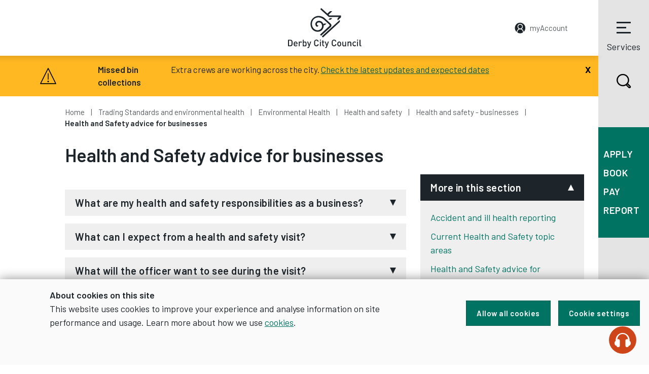

--- FILE ---
content_type: text/html
request_url: https://derby.gov.uk/trading-standards-environmental-health/environmental-health/health-safety/businesses/health-safety-advice-for-businesses/
body_size: 52253
content:

<!DOCTYPE html>
<html lang="en">
<head>
<link rel="shortcut icon" href="/media/derbycitycouncil/styleassets/images/site/icons/favicon.ico"/>
  
<!-- META -->
<meta charset="utf-8">
<meta name="viewport" content="width=device-width,initial-scale=1,shrink-to-fit=no">
<meta http-equiv="X-UA-Compatible" content="IE=edge">
<meta name="author" content="Derby City Council, Council House, Corporation Street, Derby, DE1 2FS" />
<meta name="google-site-verification" content="WT4vkQ4NjlK7xMGv4witie08FcDNhL3vSLmFDBHrPok" />


<meta data-copilotConfigUrl="\apps\webchat\config.json" /> <!-- Darcie --> <!-- HTML head - Meta -->  

 
<meta name="DC.Date.modified" content="2024-03-22" />
  
          <title>Health and Safety advice for businesses  - Derby City Council</title>
          

            <!-- Google fonts -->
  <link href="https://fonts.googleapis.com/css?family=Barlow:300,400,600%7CBarlow+Condensed:600" rel="stylesheet">

<!-- Google Tag Manager -->
<!--
<script>(function(w,d,s,l,i){w[l]=w[l]||[];w[l].push({'gtm.start':
new Date().getTime(),event:'gtm.js'});var f=d.getElementsByTagName(s)[0],
j=d.createElement(s),dl=l!='dataLayer'?'&l='+l:'';j.async=true;j.src=
'https://www.googletagmanager.com/gtm.js?id='+i+dl;f.parentNode.insertBefore(j,f);
})(window,document,'script','dataLayer','GTM-WSLBTHX');</script>
-->
<!-- End Google Tag Manager -->

<!-- Site CSS resources  -->
<link rel="stylesheet" type="text/css" media="screen" href="/media/derbycitycouncil/styleassets/commoncode/home.css" /> <!-- Home -->
<link rel="stylesheet" type="text/css" media="screen" href="/media/global/styleassets/css/search.css" />  <!-- Search -->
<link rel="stylesheet" type="text/css" media="screen" href="/media/derbycitycouncil/styleassets/css/custom.css" /> <!-- Custom -->
<link rel="stylesheet" type="text/css" media="screen" href="/media/derbycitycouncil/styleassets/css/social-share.css" /> <!-- Social share -->
<link rel="stylesheet" type="text/css" media="print" href="/media/derbycitycouncil/styleassets/commoncode/j-print.css" /> <!-- Print -->
<link rel="stylesheet" type="text/css" media="screen" href="/media/derbycitycouncil/styleassets/css/jadu-alert-banner-2.css" /> <!-- Alert banner -->

<!-- Start WebChat -->
<script type="module" crossorigin src="\apps\webchat\main-BDMjEwE-.js"></script>
<!-- End WebChat --> <!-- CSS files -->
            
                         
            </head>
            
            <body class="[ page-document ] [ no-js ]">
              
              <!-- Start Header Content -->

  <!-- Google Tag Manager (noscript) -->
<!--
<noscript><iframe src="https://www.googletagmanager.com/ns.html?id=GTM-WSLBTHX"
height="0" width="0" style="display:none;visibility:hidden"></iframe></noscript>
-->
<!-- End Google Tag Manager (noscript) -->

<div class="[ header-container ]">

<a class="[ skip-link ]" href="#content" rel="nofollow" tabindex="1">Skip to content</a>

        <div id='cookie-banner' style='display:none'>
            <div>
                <div class='cookie-content'>
                    <strong>About cookies on this site</strong>
                    <p>This website uses cookies to improve your experience and analyse information on site performance and usage. Learn more about how we use <a href='/site-info/cookies/'>cookies</a>.</p>
                </div>
                <div class='cookie-buttons'>
                    <button class='btn' id='allow-all-cookies'>Allow all cookies</button>
                    <button id='cookie-settings' class='btn js-modal' data-modal-content-id="cookie-modal" data-modal-title="About cookies on this site" data-modal-close-text="Close settings">Cookie settings</button>
                </div>
            </div>
        </div>

<header class="[ header ]">

        <a class="[ header__account header__account__responsive ] [ position-absolute ] [ t--small ] [ d-md-none ]" href="https://myaccount.derby.gov.uk/"><span class="[ header__account__text ]">myAccount</span></a>
       
<div class="[ container container--no-pad ]">
            <button type="button" class="[ header__search ] [ search-trigger ] [ d-block d-xl-none ]" data-a11y-toggle="search">
                <svg xmlns="http://www.w3.org/2000/svg" viewbox="0 0 29.3 29.3" class="[ search-icon ]" focusable="false" aria-hidden="true" preserveaspectratio="xMinYMid">
                    <path d="M27.7 23.7l-4.5-4.4c1.3-1.9 2-4.2 2-6.5C25.1 6.1 19.7.8 13.1.9 6.5.8 1.1 6.1 1 12.7c.1 6.6 5.5 11.9 12.1 11.9 2.1 0 4.2-.5 6-1.6l4.7 4.6c1.1 1.1 2.9 1.1 4 0 1.1-1 1.1-2.7-.1-3.9.1.1.1 0 0 0zm-4.9-11c0 1.8-.5 3.6-1.6 5.1-.3.5-.7 1-1.1 1.4l-.9.9c-.5.4-1 .7-1.5 1-1.4.7-3 1.1-4.6 1.1-5.3 0-9.6-4.2-9.7-9.5.1-5.3 4.4-9.5 9.7-9.5 5.3 0 9.6 4.3 9.7 9.5zm3.4 13c0 .2-.2.4-.4.4-.1 0-.2 0-.3-.1l-4.4-4.3c.2-.2.4-.3.6-.5l4.4 4.3s.1.1.1.2z"></path>
                </svg>
                Search
            </button>
            <div class="[ header__logo ] [ mx-auto d-block ]">
                <a href="https://www.derby.gov.uk/" class="[ header__logo__link ]">
                    <svg xmlns="http://www.w3.org/2000/svg" viewbox="0 0 145 79" aria-label="Derby City Council logo" focusable="false" preserveaspectratio="xMinYMid">
                        <title>Derby City Council logo</title>
                        <path fill-rule="evenodd" clip-rule="evenodd" d="M63.6 2.1L65.7 0l12 10.8 5.1-4.7h4.5l-7.1 6.8 1.2 1.5h23.2v3.7l-6.9 6.4v-4.2l2.7-2.8H80.6l-17-15.4m16 20.7l3.1-3.1h4.7l-3.1 3.1h-4.7m22.7.5v3.9L68.9 58l-2.2-2.2 35.6-32.5M57.6 37c-2.2-.8-3.7-2.9-3.7-5.4 0-1.8.9-3.3 2.1-4.5.8-.7 1.9-2 5.2-2 3.7 0 6 2.4 6 2.4s1.2 1 1.9 2.5.7 1.8.7 1.8l1.5-1.3h4.6l-3.3 3.1h-2.1s.5 5.2-3.2 9.5c-3.8 4.3-12.7 5.3-18.4-.3-5.6-5.6-6.1-15.9-.4-22.1 5.5-6 12.2-5.9 16.9-4.5 5.1 1.5 7.2 4 7.2 4L83.4 30s2.3 1.5 2.3 4-1.5 3.5-1.5 3.5l-18.8 17-2.2-2.2 18.1-16.7s1.8-1.5.4-2.9-9.8-9.1-9.8-9.1-4.9-5.3-12-5.3c-7 0-12.7 5.3-12.7 13 0 7.2 5.4 12.3 11 12.4 5.5.1 9-4.3 9-8.4-.1-4.1-2.5-7.2-6.2-7.1-3.3.1-4 2.1-4 3.6.1 1.2 1 2 1.6 2.3.7.4 1.8.4 1.8.4L57.6 37M7.1 68.8c0-.9 0-1.6-.1-2.3 0-.6-.2-1.1-.6-1.5-.5-.6-1.2-.9-2.2-.9H1.9v9.4h2.3c.9 0 1.6-.3 2.2-.9.4-.3.6-.8.6-1.5.1-.7.1-1.4.1-2.3zm2 0v1.4c0 .5 0 1-.1 1.4-.1.5-.2.9-.4 1.3s-.4.8-.8 1.2c-.4.4-.9.7-1.4.9-.6.2-1.2.3-1.8.3H0V62.4h4.5c.7 0 1.3.1 1.8.3.6.2 1 .5 1.4.9.3.3.6.7.8 1.1.2.4.3.8.4 1.3.1.5.1.9.1 1.4 0 .4.1.9.1 1.4zm8 1.2c0-.3 0-.5-.1-.7 0-.2-.1-.4-.2-.6-.1-.3-.4-.6-.7-.8-.3-.2-.7-.3-1.1-.3-.4 0-.8.1-1.1.3s-.5.5-.7.8c-.1.2-.2.4-.2.6 0 .2 0 .4-.1.7h4.2zM13 71.2c0 .8.2 1.4.6 1.9.4.5 1 .7 1.7.7.5 0 .9-.1 1.2-.2.3-.2.6-.4 1-.7l1.2 1.1c-.2.2-.5.5-.7.6-.2.2-.5.3-.8.4l-.9.3c-.3.1-.7.1-1.1.1-.6 0-1.1-.1-1.6-.2-.5-.2-.9-.4-1.3-.8s-.7-.9-.9-1.5c-.2-.6-.3-1.3-.3-2.2 0-1.5.3-2.7 1-3.5.7-.8 1.6-1.2 2.8-1.2.6 0 1.2.1 1.6.3.5.2.9.5 1.2.9.3.4.6.9.8 1.4.2.5.3 1.1.3 1.8v.8H13zm13.3-2.9c-.2-.2-.4-.4-.6-.5-.2-.1-.4-.2-.8-.2-.5 0-.9.2-1.3.6-.4.4-.5.9-.5 1.5v5.6h-1.8v-9.2h1.8v1c.2-.3.6-.6 1-.8.4-.2.9-.3 1.4-.3.4 0 .8.1 1.2.2.3.1.7.4 1 .7l-1.4 1.4m8.5 2.4c0-.4 0-.8-.1-1.2 0-.4-.1-.7-.3-1-.1-.3-.3-.5-.6-.7-.3-.2-.6-.2-1-.2s-.7.1-1 .2c-.2.2-.4.4-.6.7-.1.3-.2.6-.3 1 0 .4-.1.8-.1 1.2 0 .4 0 .8.1 1.2 0 .4.1.7.3 1 .1.3.3.5.6.7.2.2.6.2 1 .2s.7-.1 1-.2c.3-.2.4-.4.6-.7.1-.3.2-.6.3-1 .1-.4.1-.8.1-1.2zm1.8 0v1.1c0 .4-.1.7-.1 1.1-.1.3-.2.7-.3 1-.1.3-.3.6-.5.8-.3.3-.6.5-1 .6-.4.1-.8.2-1.3.2s-.9-.1-1.3-.2c-.4-.2-.7-.4-1.1-.9v1h-1.8v-13H31V67c.3-.4.7-.7 1.1-.8.4-.1.8-.2 1.3-.2s.9.1 1.3.2.7.3.9.6c.2.2.4.5.5.8.1.3.2.6.3 1 .1.3.1.7.1 1 .1.4.1.8.1 1.1zm5.3 6.4c-.2.5-.4.9-.7 1.1-.3.3-.5.4-.9.5-.3.1-.7.1-1 .1h-.7v-1.7h.5c.4 0 .7-.1.8-.2.2-.1.3-.4.5-.8l.5-1.4-3.2-8.7h1.9l2.2 6.5 2.1-6.5h1.9l-3.9 11.1m18.7-5.7c-.1.6-.3 1.2-.6 1.7s-.6.9-1 1.2-.9.6-1.4.8c-.5.2-1 .3-1.6.3-.7 0-1.3-.1-1.8-.4-.6-.2-1.1-.6-1.5-1-.3-.3-.5-.6-.7-1-.2-.4-.3-.7-.4-1.1-.1-.4-.1-.9-.1-1.4v-1.7-1.7c0-.5.1-1 .1-1.4.1-.4.2-.8.4-1.1.2-.3.4-.7.7-1 .4-.4.9-.8 1.5-1 .6-.2 1.2-.4 1.8-.4 1.2 0 2.2.3 3 1 .8.7 1.3 1.7 1.6 2.9h-2c-.2-.7-.4-1.2-.9-1.6-.4-.4-1-.6-1.7-.6-.4 0-.7.1-1.1.2-.3.1-.6.3-.8.6-.2.2-.3.4-.4.6-.1.2-.2.4-.2.7-.1.3-.1.7-.1 1.1v3.2c0 .4.1.8.1 1.1.1.3.1.5.2.7s.2.4.4.6c.2.2.5.4.8.6.3.1.7.2 1.1.2.7 0 1.3-.2 1.7-.6.4-.4.7-.9.9-1.6h2m2.4 4h1.8v-9.2H63v9.2zm-.1-11h1.9v-2h-1.9v2zm7.5 11c-.4 0-.8-.1-1.1-.2-.3-.1-.6-.3-.8-.6-.2-.2-.4-.5-.5-.8-.1-.3-.2-.6-.2-.9v-5.1h-1v-1.4h1v-2.8h1.8v2.8h1.8v1.4h-1.8v5c0 .3.1.6.2.8s.4.3.8.3h.8v1.6h-1m6.3 1.7c-.2.5-.4.9-.7 1.1-.3.3-.5.4-.9.5-.3.1-.7.1-1 .1h-.7v-1.7h.5c.4 0 .7-.1.8-.2.2-.1.3-.4.5-.8l.5-1.4-3.2-8.7h1.9l2.2 6.5 2.1-6.5h1.9l-3.9 11.1m18.7-5.7c-.1.6-.3 1.2-.6 1.7s-.6.9-1 1.2c-.4.3-.9.6-1.4.8-.5.2-1 .3-1.6.3-.7 0-1.3-.1-1.8-.4-.6-.2-1.1-.6-1.5-1-.3-.3-.5-.6-.7-1-.2-.4-.3-.7-.4-1.1-.1-.4-.1-.9-.1-1.4v-1.7-1.7c0-.5.1-1 .1-1.4.1-.4.2-.8.4-1.1.2-.3.4-.7.7-1 .4-.4.9-.8 1.5-1 .6-.2 1.2-.4 1.8-.4 1.2 0 2.2.3 3 1 .8.7 1.3 1.7 1.6 2.9h-2c-.2-.7-.4-1.2-.9-1.6-.4-.4-1-.6-1.7-.6-.4 0-.7.1-1.1.2-.3.1-.6.3-.8.6-.2.2-.3.4-.4.6-.1.2-.2.4-.2.7-.1.3-.1.7-.1 1.1v3.2c0 .4.1.8.1 1.1.1.3.1.5.2.7.1.2.2.4.4.6.2.2.5.4.8.6.3.1.7.2 1.1.2.7 0 1.3-.2 1.7-.6.4-.4.7-.9.9-1.6h2m7.6-.6c0-.5 0-1-.1-1.4-.1-.4-.2-.8-.5-1.1-.3-.3-.8-.5-1.3-.5s-1 .2-1.3.5c-.3.3-.4.6-.5 1.1-.1.4-.1.9-.1 1.4 0 .5 0 1 .1 1.4.1.4.2.8.5 1.1.4.4.8.5 1.3.5s1-.2 1.3-.5c.3-.3.4-.6.5-1.1.1-.4.1-.9.1-1.4zm1.9 0c0 .8-.1 1.5-.2 2.1-.1.6-.4 1.1-.9 1.6-.3.3-.7.6-1.1.8-.4.2-1 .3-1.6.3-.6 0-1.2-.1-1.6-.3-.4-.2-.8-.5-1.1-.8-.4-.5-.7-1-.9-1.6-.1-.6-.2-1.3-.2-2.1s.1-1.5.2-2c.1-.6.4-1.1.9-1.6.3-.3.7-.6 1.1-.8.4-.2 1-.3 1.6-.3.6 0 1.2.1 1.6.3.4.2.8.5 1.1.8.4.5.7 1 .9 1.6.1.6.2 1.2.2 2zm7.9 4.6v-.9c-.3.3-.7.6-1.1.8-.4.2-.9.3-1.3.3-.5 0-.9-.1-1.3-.2s-.7-.4-1-.6c-.3-.3-.6-.7-.7-1.2-.1-.4-.2-.9-.2-1.4v-5.9h1.8v5.6c0 .7.2 1.2.5 1.6.4.3.8.5 1.3.5.3 0 .5 0 .7-.1.2-.1.4-.2.6-.4.2-.2.3-.4.4-.6.1-.3.2-.6.2-.9v-5.6h1.8v9.2h-1.7m10.2-.2v-5.6c0-.7-.2-1.2-.5-1.6-.4-.3-.8-.5-1.3-.5s-1 .2-1.3.5c-.4.3-.6.8-.6 1.5v5.6h-1.8V66h1.8v1c.3-.3.7-.6 1.1-.8.4-.2.9-.3 1.3-.3.5 0 .9.1 1.3.2s.7.4 1 .6c.3.4.6.7.7 1.2.1.4.2.9.2 1.4v5.9H123m11.2-1.1c-.4.5-.9.8-1.3 1-.5.2-1 .3-1.6.3-.5 0-1-.1-1.5-.3-.5-.2-.9-.4-1.3-.8s-.7-.9-.9-1.5c-.2-.6-.3-1.3-.3-2.2 0-.9.1-1.6.3-2.2.2-.6.5-1.1.9-1.4.4-.4.8-.6 1.3-.8.5-.2 1-.3 1.5-.3.6 0 1.2.1 1.6.3.5.2.9.5 1.3 1l-1.3 1.2c-.3-.3-.6-.5-.8-.7-.3-.1-.6-.2-.9-.2-.7 0-1.3.3-1.7.8-.2.3-.3.6-.4.9s-.1.8-.1 1.3 0 1 .1 1.3c.1.4.2.7.4.9.4.5 1 .8 1.7.8.4 0 .7-.1.9-.2.3-.1.5-.4.8-.7l1.3 1.5m2.1 1.2h1.8v-9.2h-1.8v9.2zm0-11h1.9v-2h-1.9v2zm7.2 11c-.4 0-.8-.1-1.1-.2-.3-.1-.6-.3-.8-.6-.2-.2-.4-.5-.4-.8-.1-.3-.1-.6-.1-1V62.4h1.8v10.2c0 .3.1.6.2.8.1.2.4.3.8.3h.8v1.6h-1.2"></path>
                    </svg>
                </a>
            </div>
            <a class="[ header__account ] [ position-absolute ] [ t--small ] [ d-none d-md-block ]" href="https://myaccount.derby.gov.uk/"><span class="[ header__account__text header__account__text--with-icon ]">myAccount</span></a>
            <button type="button" class="[ nav-trigger ]" data-a11y-toggle="nav">
                <span class="[ burger ]">
                    <span class="[ burger__meat ]"></span>
                    <span class="[ burger__meat ]"></span>
                    <span class="[ burger__meat ]"></span>
                </span>
                Services
            </button>
        </div>

	<!-- Start Services Menu Nav -->			
				
        <!-- Services Menu -->
<div class="[ container ]">
        <div id="services-nav" class="[ row ]" style="display:none;">
            <nav id="nav" class="[ nav ]" >
                <div class="[ nav__heading ]">
                    <h2 class="[ t--bold-title-uppercase ]">Services Menu</h2>
                    <button type="button" class="[ nav__close ]" data-a11y-toggle="nav">Close</button>
                </div>
                <ul class="[ list-unstyled m-0 ]"><li><a href="/advice-and-benefits/">Advice and benefits</a></li><li><a href="/business/">Business</a></li><li><a href="/community-and-living/">Community and living</a></li><li><a href="/council-and-democracy/">Council and democracy</a></li><li><a href="/education-and-learning/">Education and learning</a></li><li><a href="/environment-and-planning/">Environment and planning</a></li><li><a href="/health-and-social-care/">Health and social care</a></li><li><a href="/housing/">Housing</a></li><li><a href="/leisure-and-culture/">Leisure and culture</a></li><li><a href="/licensing/">Licensing</a></li><li><a href="https://maps.derby.gov.uk">Maps</a></li><li><a href="/trading-standards-environmental-health/">Trading Standards and environmental health</a></li><li><a href="/transport-and-streets/">Transport and streets</a></li><li><a href="/jobs-and-careers/">Jobs and careers</a></li><li><a href="/news/">News</a></li>                </ul>
            </nav>
        </div>
    </div>
<!--End Menu -->
				
	<!-- End Services Menu Nav -->

    </header>
</div><!-- End Header Content --> <!-- Header Content -->
              
              <!-- Sidebar Nav -->
              <div id="sticky-sidebar" class="[ sticky-sidebar ] [ d-none d-xl-block ]">
	<button type="button" class="[ search-trigger ] [ d-block ]" data-a11y-toggle="search">
		<svg xmlns="http://www.w3.org/2000/svg" viewbox="0 0 29.3 29.3" class="[ search-icon ]" focusable="false" aria-hidden="true" preserveaspectratio="xMinYMid">
		<path d="M27.7 23.7l-4.5-4.4c1.3-1.9 2-4.2 2-6.5C25.1 6.1 19.7.8 13.1.9 6.5.8 1.1 6.1 1 12.7c.1 6.6 5.5 11.9 12.1 11.9 2.1 0 4.2-.5 6-1.6l4.7 4.6c1.1 1.1 2.9 1.1 4 0 1.1-1 1.1-2.7-.1-3.9.1.1.1 0 0 0zm-4.9-11c0 1.8-.5 3.6-1.6 5.1-.3.5-.7 1-1.1 1.4l-.9.9c-.5.4-1 .7-1.5 1-1.4.7-3 1.1-4.6 1.1-5.3 0-9.6-4.2-9.7-9.5.1-5.3 4.4-9.5 9.7-9.5 5.3 0 9.6 4.3 9.7 9.5zm3.4 13c0 .2-.2.4-.4.4-.1 0-.2 0-.3-.1l-4.4-4.3c.2-.2.4-.3.6-.5l4.4 4.3s.1.1.1.2z"></path>
		</svg>
		Search
	</button>
	<nav class="[ sticky-sidenav ] [ d-none d-lg-block ]" aria-label="Quick Services Menu">
		<ul class="[ list-unstyled m-0 ]">
			
	<li><a href="/apply/">Apply</a></li>
	<li><a href="/book-it/">Book</a></li>
	<li><a href="/pay-it/">Pay</a></li>
	<li><a href="/report-it/">Report</a></li>

		</ul>
	</nav>
</div>


<nav class="[ sticky-sidenav ] [ d-xl-none ]" aria-label="Quick Services Mobile Menu">
    <ul class="[ list-unstyled m-0 ]">
      
	<li><a href="/apply/">Apply</a></li>
	<li><a href="/book-it/">Book</a></li>
	<li><a href="/pay-it/">Pay</a></li>
	<li><a href="/report-it/">Report</a></li>

  </ul>
</nav>
              <!-- Sidebar Nav -->

              
              <main id="content">
                        	<!-- Alert banner -->
      <!-- Alert Banner start -->
<div id="alert" class="opensearchserver.ignore">
<button id="closebtn" onclick="this.parentElement.style.display='none';" aria-label="Close"><span aria-hidden="true">x</span></button>
  <div class="row sp-embed">
	<div class="col-md-2 alert-heading">
		<p><strong>Missed bin collections</strong></p>
			</div>
	<div class="col-md-9">
		<p>Extra crews are working across the city. <a href="https://www.derby.gov.uk/environment-and-planning/recycling-and-waste/your-bin-collections/all-about-your-bin-day/missed-bins/#page-1.">Check the latest updates and expected dates</a></p>
	</div>
  </div>
</div>
                <div class="[ container container--no-pad ]">
                  <div class="[ row ]">
                    <div class="[ col-12 ]">
                      <nav aria-label="breadcrumb">
                        <ul class="[ breadcrumb ] [ list-unstyled ]">
                          <li class="[ breadcrumb-item ]"><a href="/">Home</a></li>
                          <li class="[ breadcrumb-item ]"><a href="/trading-standards-environmental-health/">Trading Standards and environmental health</a></li><li class="[ breadcrumb-item ]"><a href="/trading-standards-environmental-health/environmental-health/">Environmental Health</a></li><li class="[ breadcrumb-item ]"><a href="/trading-standards-environmental-health/environmental-health/health-safety/">Health and safety</a></li><li class="[ breadcrumb-item ]"><a href="/trading-standards-environmental-health/environmental-health/health-safety/businesses/">Health and safety - businesses</a></li><li class="[ breadcrumb-item ]">Health and Safety advice for businesses </li> <!--Tf:breadcrumb -->
                        </ul>
                          </nav>
                      
                      <h1>Health and Safety advice for businesses </h1>
                    </div>
                    <div class="[ col-12 col-md-8 ] [ document-page-main ]">
                      <div class="link-menu"></div>	
                      <div class="">
<div class="[ accordion ]">
	<span id="d.en.123551"></span>
  <button class="[ btn btn--accordion btn-page-accordion test-accordion ]" aria-expanded="false">What are my health and safety responsibilities as a business?</button>
	<div class="panel">
  		<div class="[ collapse__inner ]">
 			<p>By law, businesses have to maintain the health, safety and welfare of employees, members of the public and anyone else who is affected by the business activity.</p>
<p>Health and safety does not need to be complicated. There are simple steps businesses can take to manage their health and safety to comply with the law.</p>
<p>Information and guidance on these standards can be found on the&nbsp;<a href="http://www.hse.gov.uk/" target="_blank" rel="noopener">Health and Safety Executive website.</a></p>
<p>A good starting point for basic health and safety legal requirements can be found within the following leaflet by the Health and Safety Executive,&nbsp;<a href="https://www.hse.gov.uk/pubns/talkingleaflets/index.htm">Health&nbsp;and Safety made Simple &ndash; The Basics for your Business</a><strong> </strong>or by visiting&nbsp;<a href="http://www.hse.gov.uk/simple-health-safety/" target="_blank" rel="noopener">Health and Safety Made Simple&nbsp;website</a>.</p>
<p>For specific advice in relation to specific areas of health and safety, visit&nbsp;<a href="http://www.hse.gov.uk/a-z/index.htm" target="_blank" rel="noopener">HSE A-Z Index</a>.<strong><br /></strong></p>
<p>We are focusing on&nbsp;<a href="/trading-standards-environmental-health/environmental-health/health-safety/businesses/current-health-safety-topic-areas/">the current health and safety topic areas</a>&nbsp;within our inspections.</p>
 		</div>
	</div>
</div>
<div class="[ accordion ]">
	<span id="d.en.123552"></span>
  <button class="[ btn btn--accordion btn-page-accordion test-accordion ]" aria-expanded="false">What can I expect from a health and safety visit?</button>
	<div class="panel">
  		<div class="[ collapse__inner ]">
 			<p>An officer may visit your premises to undertake a routine inspection or as a result of a complaint or accident.</p>
<p>The inspector does not need to make an appointment.&nbsp; They have the right to enter and inspect all commercial premises at all reasonable hours, so will often carry out the visit without notice. Occasionally the inspector may make an appointment to ensure that they speak to the manager or particular staff member.&nbsp; This will be dependent upon the circumstances of the visit.</p>
<p>When the officer arrives they will introduce themselves and show you identification and will remain polite throughout the visit.</p>
<p>The officer will always give you feedback on a visit.&nbsp; This includes any problems they have identified and will advise you on how the problems can be put right and whether you must do it to comply with the law or whether it is good practice.</p>
<p>The officer will always either leave a report at the time of the visit or will follow the visit with a letter outlining the issues found, along with the legislation which is being breached and timescales to rectify the problems.</p>
<p>You will be given a reasonable time to address these issues unless there is an immediate risk to health and safety.</p>
 		</div>
	</div>
</div>
<div class="[ accordion ]">
	<span id="d.en.123553"></span>
  <button class="[ btn btn--accordion btn-page-accordion test-accordion ]" aria-expanded="false">What will the officer want to see during the visit?</button>
	<div class="panel">
  		<div class="[ collapse__inner ]">
 			<p>During the visit the officer will need to see the workplace, work activities and the health and safety management system that the business has in place.</p>
<p>Officers may also want to view relevant paperwork for this business.</p>
<p>This may include:</p>
<ul>
<li>The company health and safety policy</li>
<li>Workplace risk assessments</li>
<li>Maintenance and inspection records for equipment and or vehicles</li>
<li>Staff training records</li>
<li>Accident records</li>
</ul>
 		</div>
	</div>
</div>
<div class="[ accordion ]">
	<span id="d.en.123554"></span>
  <button class="[ btn btn--accordion btn-page-accordion test-accordion ]" aria-expanded="false">What action can an officer take?</button>
	<div class="panel">
  		<div class="[ collapse__inner ]">
 			<p>The officer may:</p>
<ul>
<li>Take photographs of the premises or equipment</li>
<li>Take samples or seize any article or substance</li>
<li>Request that any article or substance which is or could be dangerous to be dismantled or tested</li>
<li>Question any person</li>
<li>Inspect any books or documents and take copies</li>
<li>Require reasonable co-operation from any person considered necessary</li>
<li>Serve an Improvement Notice where a breach of law is not rectified. This legally requires the issues to be addressed</li>
<li>Serve a Prohibition Notice if there is an imminent risk preventing the use of a premises, process or equipment</li>
<li>Prosecute.</li>
</ul>
<p>The Derby City Council Enforcement Policy is available on request, please contact us.</p>
 		</div>
	</div>
</div>
<div class="[ accordion ]">
	<span id="d.en.123555"></span>
  <button class="[ btn btn--accordion btn-page-accordion test-accordion ]" aria-expanded="false">What happens if someone complains?</button>
	<div class="panel">
  		<div class="[ collapse__inner ]">
 			<p>If a complaint is received it will be investigated by an officer.&nbsp;</p>
<p>The level of investigation will depend upon the nature of the complaint, the risk posed to health, the professional judgement of the investigating officer and previous knowledge of the history of the business.&nbsp;</p>
<p>The officer may visit your business or may decide to contact you by telephone or email.</p>
 		</div>
	</div>
</div><div class="pagination">
<span id="d.en.123549"></span>

<p>The Food and Safety Team is committed to protecting and respecting your privacy when&nbsp;you use our services. Please view our&nbsp;<a href="/site-info/privacy-notices/">Food and Safety Team Privacy Notices</a>&nbsp;for further information, printed copies are available on request.</p>
</div></div> 
<div id="pagination-list"></div>    
<div class="[ next-prev-nav ]" id="next-prev-nav" style="visibility: hidden;">
  <a href="#" id="previous-button" class="[ next-prev-nav__link next-prev-nav__prev ]">
    <div>
      <span>Previous</span>
      <div id="previous-content-name"></div>
      <svg xmlns="http://www.w3.org/2000/svg" viewBox="0 0 11 20">
        <path fill-rule="evenodd" clip-rule="evenodd" d="M10.9 10c0 .4-.1.8-.4 1.1L2.6 19c-.6.6-1.5.6-2 0l-.1-.1c-.6-.6-.6-1.5 0-2L7.4 10 .5 3.1c-.6-.6-.6-1.5 0-2L.6 1c.6-.6 1.5-.6 2 0l7.9 7.9c.3.3.4.7.4 1.1z"></path>
      </svg>
    </div>
  </a>
  <a href="#" id="next-button" class="[ next-prev-nav__link next-prev-nav__next ]">
    <div>
      <span>Next</span>
      <div id="next-content-name"></div>
      <svg xmlns="http://www.w3.org/2000/svg" viewBox="0 0 11 20">
        <path fill-rule="evenodd" clip-rule="evenodd" d="M10.9 10c0 .4-.1.8-.4 1.1L2.6 19c-.6.6-1.5.6-2 0l-.1-.1c-.6-.6-.6-1.5 0-2L7.4 10 .5 3.1c-.6-.6-.6-1.5 0-2L.6 1c.6-.6 1.5-.6 2 0l7.9 7.9c.3.3.4.7.4 1.1z"></path>
      </svg>
    </div>
  </a>
</div>



</div>
<div class="[ col-12 col-md-4 ] [ document-page-sidebar ]">
               
     <div id="sibling-links" class="[ accordion ]">
        <button class="[ btn btn--accordion ]" aria-expanded="true">More in this section</button>
        <div class="panel" id="related-content">
            <div class="[ collapse__inner ]">                                
            	<ul class="[ list-unstyled ]">
<li><a href="/trading-standards-environmental-health/environmental-health/health-safety/businesses/accident-ill-health-reporting/">Accident and ill health reporting</a></li><li><a href="/trading-standards-environmental-health/environmental-health/health-safety/businesses/current-health-safety-topic-areas/">Current Health and Safety topic areas</a></li><li><span class="currentbranch4"><a href="/trading-standards-environmental-health/environmental-health/health-safety/businesses/health-safety-advice-for-businesses/">Health and Safety advice for businesses </a></span></li><li><a href="/trading-standards-environmental-health/environmental-health/health-safety/businesses/health-safety-law-enforcement-plan/">Health and Safety Law Enforcement Plan</a></li><li><a href="/trading-standards-environmental-health/environmental-health/health-safety/businesses/who-enforces-health-safety-at-my-business/">Who enforces health and safety at my business?</a></li></ul> <!-- Siblings menu -->                                                          
            </div>
        </div>
    </div> <!-- In this section -->
  <!--cormac test 1-->
		<div class="[ accordion ]">
		<button class="[ btn btn--accordion ]" aria-expanded="false">Contact details</button>
		<div class="rhn-panel" id="contact-details">
			<div class="[ collapse__inner ]">
				<div class="[ contact-details ]">
				
				
				 <!-- --> 
				 
					<div class="[ contact-details__single ]">
						<p>Email:</p>
						<p><a href="mailto:foodandsafety.duty@derby.gov.uk">foodandsafety.duty@derby.gov.uk</a></p>
					</div>
					
					<!-- -->
				   		   
					<!--  
				   
				   <div class="[ contact-details__single ]">
						<p>Department:</p>
						<p></p>
					</div>

					 -->
					











					<!-- --> 

					<div id="contact-details-phone" class="[ contact-details__single ]">
					
						<p>Phone:</p>
						<p>
						
						<a href="tel:01332 640779">01332 640779</a> 
						
						
						 
						<!-- -->
						
						<!--  
						
						<br />		 
						  
						<a href="tel:"></a> 
						
						 -->
                        
                        
						
						<!--  
										 
						<br />
						 
						<a href="tel:"></a> 
						
						 -->
							
						
						<!-- --> 
						
						</p>
						
					</div>
					
					<!-- -->
				











		
	
					
					<!--   
					
					<div class="[ contact-details__single ]">
						<p>Relay UK:</p>
						<p><a href="tel:"></a></p>
					</div>
				   
					 --> 
					
					<!-- -->  
					
					<div class="[ contact-details__single ]">
						<p>SignVideo:</p>
						<p><a href="/signing-service/">Signing service</a></p>
					</div>
				   
					<!-- --> 
					
					<!-- -->
				   
					<div class="[ contact-details__single ]">
					
						<p>Address:</p>
			
						<!-- -->
						
						<!-- -->
						<p>Derby City Council<br />
						 <!-- -->
						
						<!-- --> 
						Council House<br />
						<!-- -->
						
						 <!-- --> 
						Corporation Street<br />
						 <!-- -->
						
						<!-- --> 
						Derby <br />
						<!-- -->
						
						
						<!--  
						<br />
						 -->
						
						<!-- --> 
						DE1 2FS</p>
						<!-- -->
						
						
				<!-- -->
				
				</div>
				
				<!-- -->     
					
				</div>
			</div>
		</div>
	</div> 
  <!--end cormac test 1 start test 2-->
     <!-- Subscriber links -->
  <!--end cormac test 2 start test 3-->
     <!-- Document Downloads --> 
  <!--end cormac test 3 start 4-->
 	 <!-- Useful links -->
  <!--end cormac test 4-->

 
  
</div>
</div>
</div>
</main>

<!-- Footer nav code -->
<!-- Start Footer Nav --><footer class="[ footer ]">
    <div class="[ footer-signup ]">
        <div class="[ container ]">
            <div class="[ row ]">
                <div class="[ col-12 col-md-4 ]">
                    <h2 class="[ footer-signup__text ]">Sign up for news updates</h2>
                </div>
                <div class="[ col-12 col-md-8 ]">


  <!-- MailChimp Signup Form -->
  <form class="[ form validate ]" method="post" id="mc-embedded-subscribe-form" name="mc-embedded-subscribe-form">
    <div class="[ form__group ]">
      <label for="mce-EMAIL" class="[ sr-only ]">Enter your email to sign up for updates</label>
      <input class="[ required form__field email footer-signup__input ]" type="email" name="EMAIL" placeholder="Enter email&hellip;" id="mce-EMAIL" />
      
      <!-- Hidden field to prevent bots -->
      <div style="position: absolute; left: -5000px;" aria-hidden="true">
		<label for="bot-prevention" hidden aria-hidden="true"> Bot prevention</label>
        <input type="text" name="b_ab3f2f3fb11f15488d94984ac_79b05d8943" tabindex="-1" value="" id="bot-prevention" aria-hidden="true"  autocomplete="off" style="display:none;">
      </div>

      <input type="submit" value="Sign up" class="[ form__button ] [ footer-signup__submit ]" id="mc-embedded-subscribe" />
    </div>
  </form>

  <div id="mce-responses" class="clear">
    <div class="response" id="statusMessage" style="display:none;"></div>
  </div>
<script src="https://www.derby.gov.uk/apps/mailchimp/validate.js"></script>

<!--End mc_embed_signup--> 

                </div>
            </div>
        </div>
    </div>
    <div class="[ container ]">
        <div class="[ row ]">
            <div class="[ col-12 ]">
                <a href="https://www.derby.gov.uk/" class="[ footer__logo__link ]">
                    <svg xmlns="http://www.w3.org/2000/svg" viewbox="0 0 145 79" class="[ footer__logo ] [ mx-auto d-block ]" aria-label="Derby City Council logo">
                        <title>Derby City Council logo</title>
                        <path fill-rule="evenodd" clip-rule="evenodd" d="M63.6 2.1L65.7 0l12 10.8 5.1-4.7h4.5l-7.1 6.8 1.2 1.5h23.2v3.7l-6.9 6.4v-4.2l2.7-2.8H80.6l-17-15.4m16 20.7l3.1-3.1h4.7l-3.1 3.1h-4.7m22.7.5v3.9L68.9 58l-2.2-2.2 35.6-32.5M57.6 37c-2.2-.8-3.7-2.9-3.7-5.4 0-1.8.9-3.3 2.1-4.5.8-.7 1.9-2 5.2-2 3.7 0 6 2.4 6 2.4s1.2 1 1.9 2.5.7 1.8.7 1.8l1.5-1.3h4.6l-3.3 3.1h-2.1s.5 5.2-3.2 9.5c-3.8 4.3-12.7 5.3-18.4-.3-5.6-5.6-6.1-15.9-.4-22.1 5.5-6 12.2-5.9 16.9-4.5 5.1 1.5 7.2 4 7.2 4L83.4 30s2.3 1.5 2.3 4-1.5 3.5-1.5 3.5l-18.8 17-2.2-2.2 18.1-16.7s1.8-1.5.4-2.9-9.8-9.1-9.8-9.1-4.9-5.3-12-5.3c-7 0-12.7 5.3-12.7 13 0 7.2 5.4 12.3 11 12.4 5.5.1 9-4.3 9-8.4-.1-4.1-2.5-7.2-6.2-7.1-3.3.1-4 2.1-4 3.6.1 1.2 1 2 1.6 2.3.7.4 1.8.4 1.8.4L57.6 37M7.1 68.8c0-.9 0-1.6-.1-2.3 0-.6-.2-1.1-.6-1.5-.5-.6-1.2-.9-2.2-.9H1.9v9.4h2.3c.9 0 1.6-.3 2.2-.9.4-.3.6-.8.6-1.5.1-.7.1-1.4.1-2.3zm2 0v1.4c0 .5 0 1-.1 1.4-.1.5-.2.9-.4 1.3s-.4.8-.8 1.2c-.4.4-.9.7-1.4.9-.6.2-1.2.3-1.8.3H0V62.4h4.5c.7 0 1.3.1 1.8.3.6.2 1 .5 1.4.9.3.3.6.7.8 1.1.2.4.3.8.4 1.3.1.5.1.9.1 1.4 0 .4.1.9.1 1.4zm8 1.2c0-.3 0-.5-.1-.7 0-.2-.1-.4-.2-.6-.1-.3-.4-.6-.7-.8-.3-.2-.7-.3-1.1-.3-.4 0-.8.1-1.1.3s-.5.5-.7.8c-.1.2-.2.4-.2.6 0 .2 0 .4-.1.7h4.2zM13 71.2c0 .8.2 1.4.6 1.9.4.5 1 .7 1.7.7.5 0 .9-.1 1.2-.2.3-.2.6-.4 1-.7l1.2 1.1c-.2.2-.5.5-.7.6-.2.2-.5.3-.8.4l-.9.3c-.3.1-.7.1-1.1.1-.6 0-1.1-.1-1.6-.2-.5-.2-.9-.4-1.3-.8s-.7-.9-.9-1.5c-.2-.6-.3-1.3-.3-2.2 0-1.5.3-2.7 1-3.5.7-.8 1.6-1.2 2.8-1.2.6 0 1.2.1 1.6.3.5.2.9.5 1.2.9.3.4.6.9.8 1.4.2.5.3 1.1.3 1.8v.8H13zm13.3-2.9c-.2-.2-.4-.4-.6-.5-.2-.1-.4-.2-.8-.2-.5 0-.9.2-1.3.6-.4.4-.5.9-.5 1.5v5.6h-1.8v-9.2h1.8v1c.2-.3.6-.6 1-.8.4-.2.9-.3 1.4-.3.4 0 .8.1 1.2.2.3.1.7.4 1 .7l-1.4 1.4m8.5 2.4c0-.4 0-.8-.1-1.2 0-.4-.1-.7-.3-1-.1-.3-.3-.5-.6-.7-.3-.2-.6-.2-1-.2s-.7.1-1 .2c-.2.2-.4.4-.6.7-.1.3-.2.6-.3 1 0 .4-.1.8-.1 1.2 0 .4 0 .8.1 1.2 0 .4.1.7.3 1 .1.3.3.5.6.7.2.2.6.2 1 .2s.7-.1 1-.2c.3-.2.4-.4.6-.7.1-.3.2-.6.3-1 .1-.4.1-.8.1-1.2zm1.8 0v1.1c0 .4-.1.7-.1 1.1-.1.3-.2.7-.3 1-.1.3-.3.6-.5.8-.3.3-.6.5-1 .6-.4.1-.8.2-1.3.2s-.9-.1-1.3-.2c-.4-.2-.7-.4-1.1-.9v1h-1.8v-13H31V67c.3-.4.7-.7 1.1-.8.4-.1.8-.2 1.3-.2s.9.1 1.3.2.7.3.9.6c.2.2.4.5.5.8.1.3.2.6.3 1 .1.3.1.7.1 1 .1.4.1.8.1 1.1zm5.3 6.4c-.2.5-.4.9-.7 1.1-.3.3-.5.4-.9.5-.3.1-.7.1-1 .1h-.7v-1.7h.5c.4 0 .7-.1.8-.2.2-.1.3-.4.5-.8l.5-1.4-3.2-8.7h1.9l2.2 6.5 2.1-6.5h1.9l-3.9 11.1m18.7-5.7c-.1.6-.3 1.2-.6 1.7s-.6.9-1 1.2-.9.6-1.4.8c-.5.2-1 .3-1.6.3-.7 0-1.3-.1-1.8-.4-.6-.2-1.1-.6-1.5-1-.3-.3-.5-.6-.7-1-.2-.4-.3-.7-.4-1.1-.1-.4-.1-.9-.1-1.4v-1.7-1.7c0-.5.1-1 .1-1.4.1-.4.2-.8.4-1.1.2-.3.4-.7.7-1 .4-.4.9-.8 1.5-1 .6-.2 1.2-.4 1.8-.4 1.2 0 2.2.3 3 1 .8.7 1.3 1.7 1.6 2.9h-2c-.2-.7-.4-1.2-.9-1.6-.4-.4-1-.6-1.7-.6-.4 0-.7.1-1.1.2-.3.1-.6.3-.8.6-.2.2-.3.4-.4.6-.1.2-.2.4-.2.7-.1.3-.1.7-.1 1.1v3.2c0 .4.1.8.1 1.1.1.3.1.5.2.7s.2.4.4.6c.2.2.5.4.8.6.3.1.7.2 1.1.2.7 0 1.3-.2 1.7-.6.4-.4.7-.9.9-1.6h2m2.4 4h1.8v-9.2H63v9.2zm-.1-11h1.9v-2h-1.9v2zm7.5 11c-.4 0-.8-.1-1.1-.2-.3-.1-.6-.3-.8-.6-.2-.2-.4-.5-.5-.8-.1-.3-.2-.6-.2-.9v-5.1h-1v-1.4h1v-2.8h1.8v2.8h1.8v1.4h-1.8v5c0 .3.1.6.2.8s.4.3.8.3h.8v1.6h-1m6.3 1.7c-.2.5-.4.9-.7 1.1-.3.3-.5.4-.9.5-.3.1-.7.1-1 .1h-.7v-1.7h.5c.4 0 .7-.1.8-.2.2-.1.3-.4.5-.8l.5-1.4-3.2-8.7h1.9l2.2 6.5 2.1-6.5h1.9l-3.9 11.1m18.7-5.7c-.1.6-.3 1.2-.6 1.7s-.6.9-1 1.2c-.4.3-.9.6-1.4.8-.5.2-1 .3-1.6.3-.7 0-1.3-.1-1.8-.4-.6-.2-1.1-.6-1.5-1-.3-.3-.5-.6-.7-1-.2-.4-.3-.7-.4-1.1-.1-.4-.1-.9-.1-1.4v-1.7-1.7c0-.5.1-1 .1-1.4.1-.4.2-.8.4-1.1.2-.3.4-.7.7-1 .4-.4.9-.8 1.5-1 .6-.2 1.2-.4 1.8-.4 1.2 0 2.2.3 3 1 .8.7 1.3 1.7 1.6 2.9h-2c-.2-.7-.4-1.2-.9-1.6-.4-.4-1-.6-1.7-.6-.4 0-.7.1-1.1.2-.3.1-.6.3-.8.6-.2.2-.3.4-.4.6-.1.2-.2.4-.2.7-.1.3-.1.7-.1 1.1v3.2c0 .4.1.8.1 1.1.1.3.1.5.2.7.1.2.2.4.4.6.2.2.5.4.8.6.3.1.7.2 1.1.2.7 0 1.3-.2 1.7-.6.4-.4.7-.9.9-1.6h2m7.6-.6c0-.5 0-1-.1-1.4-.1-.4-.2-.8-.5-1.1-.3-.3-.8-.5-1.3-.5s-1 .2-1.3.5c-.3.3-.4.6-.5 1.1-.1.4-.1.9-.1 1.4 0 .5 0 1 .1 1.4.1.4.2.8.5 1.1.4.4.8.5 1.3.5s1-.2 1.3-.5c.3-.3.4-.6.5-1.1.1-.4.1-.9.1-1.4zm1.9 0c0 .8-.1 1.5-.2 2.1-.1.6-.4 1.1-.9 1.6-.3.3-.7.6-1.1.8-.4.2-1 .3-1.6.3-.6 0-1.2-.1-1.6-.3-.4-.2-.8-.5-1.1-.8-.4-.5-.7-1-.9-1.6-.1-.6-.2-1.3-.2-2.1s.1-1.5.2-2c.1-.6.4-1.1.9-1.6.3-.3.7-.6 1.1-.8.4-.2 1-.3 1.6-.3.6 0 1.2.1 1.6.3.4.2.8.5 1.1.8.4.5.7 1 .9 1.6.1.6.2 1.2.2 2zm7.9 4.6v-.9c-.3.3-.7.6-1.1.8-.4.2-.9.3-1.3.3-.5 0-.9-.1-1.3-.2s-.7-.4-1-.6c-.3-.3-.6-.7-.7-1.2-.1-.4-.2-.9-.2-1.4v-5.9h1.8v5.6c0 .7.2 1.2.5 1.6.4.3.8.5 1.3.5.3 0 .5 0 .7-.1.2-.1.4-.2.6-.4.2-.2.3-.4.4-.6.1-.3.2-.6.2-.9v-5.6h1.8v9.2h-1.7m10.2-.2v-5.6c0-.7-.2-1.2-.5-1.6-.4-.3-.8-.5-1.3-.5s-1 .2-1.3.5c-.4.3-.6.8-.6 1.5v5.6h-1.8V66h1.8v1c.3-.3.7-.6 1.1-.8.4-.2.9-.3 1.3-.3.5 0 .9.1 1.3.2s.7.4 1 .6c.3.4.6.7.7 1.2.1.4.2.9.2 1.4v5.9H123m11.2-1.1c-.4.5-.9.8-1.3 1-.5.2-1 .3-1.6.3-.5 0-1-.1-1.5-.3-.5-.2-.9-.4-1.3-.8s-.7-.9-.9-1.5c-.2-.6-.3-1.3-.3-2.2 0-.9.1-1.6.3-2.2.2-.6.5-1.1.9-1.4.4-.4.8-.6 1.3-.8.5-.2 1-.3 1.5-.3.6 0 1.2.1 1.6.3.5.2.9.5 1.3 1l-1.3 1.2c-.3-.3-.6-.5-.8-.7-.3-.1-.6-.2-.9-.2-.7 0-1.3.3-1.7.8-.2.3-.3.6-.4.9s-.1.8-.1 1.3 0 1 .1 1.3c.1.4.2.7.4.9.4.5 1 .8 1.7.8.4 0 .7-.1.9-.2.3-.1.5-.4.8-.7l1.3 1.5m2.1 1.2h1.8v-9.2h-1.8v9.2zm0-11h1.9v-2h-1.9v2zm7.2 11c-.4 0-.8-.1-1.1-.2-.3-.1-.6-.3-.8-.6-.2-.2-.4-.5-.4-.8-.1-.3-.1-.6-.1-1V62.4h1.8v10.2c0 .3.1.6.2.8.1.2.4.3.8.3h.8v1.6h-1.2"></path>
                    </svg>
                </a>
                <nav aria-label="Footer Menu">
                  <ul class="[ list-unstyled ]"><li><a href="/site-info/accessibility/">Accessibility</a></li><li><a href="/site-info/terms-conditions/">Terms</a></li><li><a href="/contact-the-council/">Contact</a></li><li><a href="/site-info/cookies/">Cookies</a></li><li><a href="/site-info/privacy-notices/">Privacy</a></li><li><a href="/site-info/terms-conditions/#google-translate">Language</a></li><li><a href="/jobs-and-careers/">Jobs</a></li><li><a href="https://maps.derby.gov.uk/" target="Not Set">Maps</a></li><li><a href="https://derby4.sharepoint.com/sites/MiDerby">Staff Access</a></li></ul>
                </nav>
                <div class="[ footer__social ]">
                    <a href="https://x.com/DerbyCC" class="[ footer__social__single ]" target="_blank">
                        <span class="[ sr-only ]">X account</span>
			<svg xmlns="http://www.w3.org/2000/svg" viewbox="0 0 1200 1227" class="[ icon icon--x ]" preserveaspectratio="xMinYMid" aria-hidden="true" focusable="false">
	<path fill-rule="evenodd" clip-rule="evenodd" d="M714.163 519.284L1160.89 0H1055.03L667.137 450.887L357.328 0H0L468.492 681.821L0 1226.37H105.866L515.491 750.218L842.672 1226.37H1200L714.137 519.284H714.163ZM569.165 687.828L521.697 619.934L144.011 79.6944H306.615L611.412 515.685L658.88 583.579L1055.08 1150.3H892.476L569.165 687.854V687.828Z"></path>
</svg>
                    </a>
                    <a href="http://www.facebook.com/derbycc" class="[ footer__social__single ]" target="_blank">
                        <span class="[ sr-only ]">Facebook account</span>
			<svg xmlns="http://www.w3.org/2000/svg" viewBox="0 0 500 500" class="[ icon icon--facebook ]"  preserveaspectratio="xMinYMid" aria-hidden="true" focusable="false">
  <g>
	<path d="M500,250C500,111.93,388.07,0,250,0S0,111.93,0,250c0,117.24,80.72,215.62,189.61,242.64v-166.24h-51.55v-76.4h51.55v-32.92c0-85.09,38.51-124.53,122.05-124.53,15.84,0,43.17,3.11,54.35,6.21v69.25c-5.9-.62-16.15-.93-28.88-.93-40.99,0-56.83,15.53-56.83,55.9v27.02h81.66l-14.03,76.4h-67.63v171.77c123.79-14.95,219.71-120.35,219.71-248.17Z"/>
	<path class="fb-letter" d="M347.92,326.4l14.03-76.4h-81.66v-27.02c0-40.37,15.84-55.9,56.83-55.9,12.73,0,22.98.31,28.88.93v-69.25c-11.18-3.11-38.51-6.21-54.35-6.21-83.54,0-122.05,39.44-122.05,124.53v32.92h-51.55v76.4h51.55v166.24c19.34,4.8,39.57,7.36,60.39,7.36,10.25,0,20.36-.63,30.29-1.83v-171.77h67.63Z"/>
  </g>
</svg>



                    </a>
                    <a href="http://www.youtube.com/derbycc" class="[ footer__social__single ]" target="_blank">
                        <span class="[ sr-only ]">YouTube account</span>
			<svg xmlns="http://www.w3.org/2000/svg" viewBox="0 0 176 124" class="[ icon icon--youtube ]" preserveaspectratio="xMinYMid" aria-hidden="true" focusable="false">
  <path d="M172.32,19.36c-2.02-7.62-7.99-13.62-15.56-15.66C143.04,0,88,0,88,0c0,0-55.04,0-68.76,3.7-7.57,2.04-13.54,8.04-15.56,15.66C0,33.18,0,62,0,62c0,0,0,28.82,3.68,42.64,2.02,7.62,7.99,13.62,15.56,15.66,13.73,3.7,68.76,3.7,68.76,3.7,0,0,55.04,0,68.76-3.7,7.57-2.04,13.54-8.04,15.56-15.66,3.68-13.81,3.68-42.64,3.68-42.64,0,0,0-28.82-3.68-42.64ZM70,88.17v-52.34l46,26.17-46,26.17Z"/>
</svg>
                    </a>
                    <a href="https://www.instagram.com/derbycc/" class="[ footer__social__single ]" target="_blank">
                        <span class="[ sr-only ]">Instagram account</span>
			<svg xmlns="http://www.w3.org/2000/svg" viewBox="0 0 1000 1000" class="[ icon icon--instagram ]" preserveaspectratio="xMinYMid" aria-hidden="true" focusable="false">
	<path d="M295.42,6c-53.2,2.51-89.53,11-121.29,23.48-32.87,12.81-60.73,30-88.45,57.82S40.89,143,28.17,175.92c-12.31,31.83-20.65,68.19-23,121.42S2.3,367.68,2.56,503.46,3.42,656.26,6,709.6c2.54,53.19,11,89.51,23.48,121.28,12.83,32.87,30,60.72,57.83,88.45S143,964.09,176,976.83c31.8,12.29,68.17,20.67,121.39,23s70.35,2.87,206.09,2.61,152.83-.86,206.16-3.39S799.1,988,830.88,975.58c32.87-12.86,60.74-30,88.45-57.84S964.1,862,976.81,829.06c12.32-31.8,20.69-68.17,23-121.35,2.33-53.37,2.88-70.41,2.62-206.17s-.87-152.78-3.4-206.1-11-89.53-23.47-121.32c-12.85-32.87-30-60.7-57.82-88.45S862,40.87,829.07,28.19c-31.82-12.31-68.17-20.7-121.39-23S637.33,2.3,501.54,2.56,348.75,3.4,295.42,6m5.84,903.88c-48.75-2.12-75.22-10.22-92.86-17-23.36-9-40-19.88-57.58-37.29s-28.38-34.11-37.5-57.42c-6.85-17.64-15.1-44.08-17.38-92.83-2.48-52.69-3-68.51-3.29-202s.22-149.29,2.53-202c2.08-48.71,10.23-75.21,17-92.84,9-23.39,19.84-40,37.29-57.57s34.1-28.39,57.43-37.51c17.62-6.88,44.06-15.06,92.79-17.38,52.73-2.5,68.53-3,202-3.29s149.31.21,202.06,2.53c48.71,2.12,75.22,10.19,92.83,17,23.37,9,40,19.81,57.57,37.29s28.4,34.07,37.52,57.45c6.89,17.57,15.07,44,17.37,92.76,2.51,52.73,3.08,68.54,3.32,202s-.23,149.31-2.54,202c-2.13,48.75-10.21,75.23-17,92.89-9,23.35-19.85,40-37.31,57.56s-34.09,28.38-57.43,37.5c-17.6,6.87-44.07,15.07-92.76,17.39-52.73,2.48-68.53,3-202.05,3.29s-149.27-.25-202-2.53m407.6-674.61a60,60,0,1,0,59.88-60.1,60,60,0,0,0-59.88,60.1M245.77,503c.28,141.8,115.44,256.49,257.21,256.22S759.52,643.8,759.25,502,643.79,245.48,502,245.76,245.5,361.22,245.77,503m90.06-.18a166.67,166.67,0,1,1,167,166.34,166.65,166.65,0,0,1-167-166.34" transform="translate(-2.5 -2.5)"/>
</svg>

                    </a>
                </div>
                <div class="[ footer__baseline ]">
                    <p class="[ t--small ]">&copy;&nbsp;<script>document.write(new Date().getFullYear())</script>&nbsp;Derby City Council
                    &nbsp;
																																		 


                    <span class="jadu">Designed by <a target="_blank" rel="noopener" href="https://www.jadu.net/">Jadu</a></span>
                    </p>
                </div>
            </div>
        </div>
    </div>
</footer>
<div class="[ full-search ] d-none" id="search">
    <button type="button" class="[ full-search__close ] [ d-none d-xl-block ]" id="large-display-close">Close</button>
    <div class="[ container ]">
        <div class="[ row ]">
            <div class="[ col-12 col-sm-10 offset-sm-1 col-xl-8 offset-xl-2 ]">
                <form class="[ form ]" action="https://www.derby.gov.uk/search/" method="get">
                    <div id="hp-search" class="[ form__group ]">
                        <label for="search-site-popover" class="[ sr-only ]">What are you looking for?</label>
                        <input class="[ form__field ] [ full-search__input ]" type="search" name="q" placeholder="Enter keyword to search" id="search-site-popover">
                        
<button class="[ btn ] [ full-search-temp__submit ]" type="submit">Search</button>

                        <!-- <p class="[ form__group-description ] [ text-right ]">Hit Enter to search or ESC to close</p> -->
                    </div>
                </form>
            </div>
        </div>
    </div>
</div>
		

<div id="cookie-modal" style='display:none' role='contentinfo' aria-label="Cookie settings">
    <p>Cookies used on the site are categorized into 'necessary' and 'analytical'. You can read about each category and allow or deny some or all of them. You can see a list of cookies assigned to each category and detailed information on the <a href='/site-info/cookies/' target='_blank'>cookies</a> page.</p>
    <dl>
        <dt>Necessary cookies</dt>
        <dd>Some cookies are required to provide core functionality. The website won't function properly without these cookies and they are enabled by default and cannot be disabled.</dd>
        <dt>Analytical cookies</dt>
        <dd>Analytical cookies help us improve our website by collecting and reporting information on its usage.</dd>
    </dl>
			
    <div>
        <label class="md_switch">
            <input type="checkbox" id='choice-analytical-cookies'/>
            <span class="md_switch__toggle"></span>
            Analytical cookies
        </label>
        <br>
        <br>
        <button class='btn' id='save-cookie-preferences'>Save preferences</button> 
        <button class='btn' id='modal-allow-all-cookies'>Allow all cookies</button>
    </div>
</div>

<!--Cookie functionality, required JS libs must be loaded first-->
<script src="https://cdn.jsdelivr.net/npm/js-cookie@rc/dist/js.cookie.min.js"></script>
<script src="https://cdn.jsdelivr.net/npm/van11y-accessible-modal-window-aria@2.4.5/dist/van11y-accessible-modal-window-aria.min.js"></script>
<!-- Google tag (gtag.js) --> <script async src="https://www.googletagmanager.com/gtag/js?id=G-G9H7HD8WSH"></script>

<!-- Get custom JS resource -->
<script src="/media/derbycitycouncil/styleassets/javascript/misc2.js"></script>

<script>
    
    //Check if user is opted in for analytical cookies, and load such functionality if so
    check_if_opted_in('analytical');
    if(check_if_opted_in('analytical')){

	//GA4
	window.dataLayer = window.dataLayer || [];
	function gtag(){dataLayer.push(arguments);}
	gtag('js', new Date());
	gtag('config', 'G-G9H7HD8WSH');
    }

</script>

<!-- Get main JS resource -->
<script src="/media/derbyhomes/styleassests/javascript/index.js"></script>

<!-- Get a11y fixes for search modal JS - CAL 09-04-2024 -->
<script src="/media/derbyadultlearningservice/styleassets/javascript/a11y-fix-search-modal.js"></script>

<script>
window.onload = function () {

              (async () => {

                            // check if Object is undefined

                            function waitForWindowObject(objectName, callback) {

                                          const interval = setInterval(() => {

                                                        if (window[objectName]) {

                                                                      clearInterval(interval)

                                                                      callback(window[objectName])

                                                        }

                                          }, 100)

                            }

                           

                            waitForWindowObject('SmartChat', function (SmartChat) {

                                          _loaded = true;

                                          SmartChat.create("#rootApp")

                            })

              })();

}
</script><!-- End Footer Nav -->
<!-- Footer nav code -->

<script src="https://pagination.js.org/js/jquery-1.8.2.min.js"></script>
<script src="https://pagination.js.org/dist/2.1.4/pagination.min.js"></script>

<!-- <script src="/media/global/styleassets/js/jquery-1.8.2.min.js"></script>  jquery-1.8.2.min.js -->
<!-- <script src="/media/global/styleassets/js/pagination.min.js"></script> pagination.min.js -->

<!-- Document Download  -->
<script>

let links = Array.from(document.getElementsByClassName('download-link'));
let downloadBlock = document.querySelector('#download-links');
let linksLength = links.length;

for(let i = 0 ; i < links.length; i++) {
    
    let val = links[i];
    let child = links[i].firstElementChild.innerHTML;

    if (child !== 'Document downloads') {
        linksLength--;
        val.remove();
    }   
}
   
</script>

<script>

// Provides sectioning functionality and allows short URLs to individual sections

window.addEventListener("load", function () {

    if (document.querySelector(".content_paginated")) {
		
        document.getElementById("next-prev-nav").style.display = "block";   
        inContentLinks();
        document.getElementById("next-prev-nav").style.visibility = "visible";
        var e = $("#pagination-list"),
            n = document.getElementsByClassName("pagination"),
            t = [],
            a = [];
        t += "<div class='[ document-nav ]'><h2>In this section</h2><nav aria-label='Document Navigation'><ol class='[ list-unstyled ]'>";
        for (var i = 1; i < n.length + 1; i++) {
            var l;
            (l = n[i - 1].getElementsByTagName("h2")[0].innerHTML), a.push(l), (t += "<li id='pagination-section-" + i + "' data-id='" + i + "'><a href data-id='" + i + "'>" + l + "</a></li>");
        }
        (t += "</ol></nav></div>"), $(".link-menu").html(t);
        
		var hash = window.location.hash.substring(1);
		var currentPage = 1;
		if (/^page\-[0-9]{1,2}$/.test(hash)) {
			currentPage=hash.substring(5);
		}
		
		var o = {
		
			pageNumber: currentPage,
			
            dataSource: [].slice.call(n),
            pageSize: 1,
            showPageNumbers: false,
            showNavigator: false,
            showPrevious: false,
            showNext: false,
			
			afterPaging: function(page){
				window.location.hash="page-" + page;
				},
				
            callback: function (e, n) {
                    $(".pagination").remove(),
                    $(".content_paginated").prepend(e),
                    n.pageNumber == n.totalNumber ? (document.getElementsByClassName("next-prev-nav__next")[0].style.visibility = "hidden") : (document.getElementsByClassName("next-prev-nav__next")[0].style.visibility = "visible"),
                    1 == n.pageNumber ? (document.getElementsByClassName("next-prev-nav__prev")[0].style.visibility = "hidden") : (document.getElementsByClassName("next-prev-nav__prev")[0].style.visibility = "visible");
                var t = n.pageNumber - 1;
                (document.getElementById("previous-content-name").innerHTML = a[t - 1]),
                    (document.getElementById("next-content-name").innerHTML = a[1 + t]),
                    (document.getElementsByClassName("next-prev-nav__prev")[0].id = n.pageNumber - 1),
                    (document.getElementsByClassName("next-prev-nav__next")[0].id = n.pageNumber + 1);
            },
        };
        e.pagination(o);
        var s = document.querySelectorAll("[id^=pagination-section]");
        for (i = 0; i < s.length; ++i)
			s[i].addEventListener("click", function (n) {
                n.preventDefault(), e.pagination("go", n.srcElement.dataset.id);
            });
        document.getElementsByClassName("next-prev-nav__prev")[0].addEventListener("click", function (n) {
  			inContentLinks();          
            e.pagination("go", document.getElementsByClassName("next-prev-nav__prev")[0].id);
        }),
		document.getElementsByClassName("next-prev-nav__next")[0].addEventListener("click", function (n) {
	        inContentLinks();		
            e.pagination("go", document.getElementsByClassName("next-prev-nav__next")[0].id);
			
		});		
		function inContentLinks() {
			s = document.querySelectorAll(".content-pagination-link");
			for (i = 0; i < s.length; ++i)
				s[i].addEventListener("click", function (n) {
				n.preventDefault(), e.pagination("go", n.srcElement.id);
			});
		}			
    }
});   

</script>
 <!-- Pagination script -->

<script>

	// Services menu

	  document.getElementById("services-nav").style.removeProperty("display");	
      
    // A11y cookie banner
    
      document.addEventListener('DOMContentLoaded', function () {
          const banner = document.getElementById('cookie-banner');

          function updatePadding() {
              if (banner && window.getComputedStyle(banner).display !== 'none') {
                  document.body.style.paddingBottom = banner.offsetHeight + 'px';
              } else {
                  document.body.style.paddingBottom = '';
              }
          }

          // Run on load
          updatePadding();

          // Event delegation for ANY dismiss button, even if added later
          document.addEventListener('click', function (event) {
              const ids = [
                  'allow-all-cookies',
                  'save-cookie-preferences',
                  'modal-allow-all-cookies'
              ];

              if (ids.includes(event.target.id)) {
                  // Wait for banner to hide, then recalc padding
                  setTimeout(updatePadding, 50);
              }
          });
      });

</script> <!-- Services JS -->  

<script>
let acc = document.getElementsByClassName("btn--accordion");
for (let i = 0; i < acc.length; i++) {	
	let x = acc[i].getAttribute("aria-expanded");
	
	if (x === "true"){
		let panel1 = acc[i].nextElementSibling;		
		panel1.style.maxHeight = panel1.scrollHeight + "px";
	}
	
  acc[i].addEventListener("click", function() {
    this.classList.toggle("active");
    let panel = this.nextElementSibling;
    if (panel.style.maxHeight) {
      panel.style.maxHeight = null;
	  this.setAttribute("aria-expanded", "false");
    } else {
      panel.style.maxHeight = panel.scrollHeight + "px";
	  this.setAttribute("aria-expanded", "true");
    } 
  });
}
</script> <!-- Accordion JS -->  

<div id="rootApp"></div> <!-- WebChat -->

</body>
</html>

--- FILE ---
content_type: application/javascript
request_url: https://derby.gov.uk/media/derbyhomes/styleassests/javascript/index.js
body_size: 1033892
content:
/*
 * ATTENTION: The "eval" devtool has been used (maybe by default in mode: "development").
 * This devtool is neither made for production nor for readable output files.
 * It uses "eval()" calls to create a separate source file in the browser devtools.
 * If you are trying to read the output file, select a different devtool (https://webpack.js.org/configuration/devtool/)
 * or disable the default devtool with "devtool: false".
 * If you are looking for production-ready output files, see mode: "production" (https://webpack.js.org/configuration/mode/).
 */
/******/ (() => { // webpackBootstrap
/******/ 	var __webpack_modules__ = ({

/***/ "./node_modules/@popperjs/core/lib/createPopper.js":
/*!*********************************************************!*\
  !*** ./node_modules/@popperjs/core/lib/createPopper.js ***!
  \*********************************************************/
/***/ ((__unused_webpack_module, __webpack_exports__, __webpack_require__) => {

"use strict";
eval("__webpack_require__.r(__webpack_exports__);\n/* harmony export */ __webpack_require__.d(__webpack_exports__, {\n/* harmony export */   createPopper: () => (/* binding */ createPopper),\n/* harmony export */   detectOverflow: () => (/* reexport safe */ _utils_detectOverflow_js__WEBPACK_IMPORTED_MODULE_8__[\"default\"]),\n/* harmony export */   popperGenerator: () => (/* binding */ popperGenerator)\n/* harmony export */ });\n/* harmony import */ var _dom_utils_getCompositeRect_js__WEBPACK_IMPORTED_MODULE_4__ = __webpack_require__(/*! ./dom-utils/getCompositeRect.js */ \"./node_modules/@popperjs/core/lib/dom-utils/getCompositeRect.js\");\n/* harmony import */ var _dom_utils_getLayoutRect_js__WEBPACK_IMPORTED_MODULE_6__ = __webpack_require__(/*! ./dom-utils/getLayoutRect.js */ \"./node_modules/@popperjs/core/lib/dom-utils/getLayoutRect.js\");\n/* harmony import */ var _dom_utils_listScrollParents_js__WEBPACK_IMPORTED_MODULE_1__ = __webpack_require__(/*! ./dom-utils/listScrollParents.js */ \"./node_modules/@popperjs/core/lib/dom-utils/listScrollParents.js\");\n/* harmony import */ var _dom_utils_getOffsetParent_js__WEBPACK_IMPORTED_MODULE_5__ = __webpack_require__(/*! ./dom-utils/getOffsetParent.js */ \"./node_modules/@popperjs/core/lib/dom-utils/getOffsetParent.js\");\n/* harmony import */ var _utils_orderModifiers_js__WEBPACK_IMPORTED_MODULE_2__ = __webpack_require__(/*! ./utils/orderModifiers.js */ \"./node_modules/@popperjs/core/lib/utils/orderModifiers.js\");\n/* harmony import */ var _utils_debounce_js__WEBPACK_IMPORTED_MODULE_7__ = __webpack_require__(/*! ./utils/debounce.js */ \"./node_modules/@popperjs/core/lib/utils/debounce.js\");\n/* harmony import */ var _utils_mergeByName_js__WEBPACK_IMPORTED_MODULE_3__ = __webpack_require__(/*! ./utils/mergeByName.js */ \"./node_modules/@popperjs/core/lib/utils/mergeByName.js\");\n/* harmony import */ var _utils_detectOverflow_js__WEBPACK_IMPORTED_MODULE_8__ = __webpack_require__(/*! ./utils/detectOverflow.js */ \"./node_modules/@popperjs/core/lib/utils/detectOverflow.js\");\n/* harmony import */ var _dom_utils_instanceOf_js__WEBPACK_IMPORTED_MODULE_0__ = __webpack_require__(/*! ./dom-utils/instanceOf.js */ \"./node_modules/@popperjs/core/lib/dom-utils/instanceOf.js\");\n\r\n\r\n\r\n\r\n\r\n\r\n\r\n\r\n\r\nvar DEFAULT_OPTIONS = {\r\n  placement: 'bottom',\r\n  modifiers: [],\r\n  strategy: 'absolute'\r\n};\r\n\r\nfunction areValidElements() {\r\n  for (var _len = arguments.length, args = new Array(_len), _key = 0; _key < _len; _key++) {\r\n    args[_key] = arguments[_key];\r\n  }\r\n\r\n  return !args.some(function (element) {\r\n    return !(element && typeof element.getBoundingClientRect === 'function');\r\n  });\r\n}\r\n\r\nfunction popperGenerator(generatorOptions) {\r\n  if (generatorOptions === void 0) {\r\n    generatorOptions = {};\r\n  }\r\n\r\n  var _generatorOptions = generatorOptions,\r\n      _generatorOptions$def = _generatorOptions.defaultModifiers,\r\n      defaultModifiers = _generatorOptions$def === void 0 ? [] : _generatorOptions$def,\r\n      _generatorOptions$def2 = _generatorOptions.defaultOptions,\r\n      defaultOptions = _generatorOptions$def2 === void 0 ? DEFAULT_OPTIONS : _generatorOptions$def2;\r\n  return function createPopper(reference, popper, options) {\r\n    if (options === void 0) {\r\n      options = defaultOptions;\r\n    }\r\n\r\n    var state = {\r\n      placement: 'bottom',\r\n      orderedModifiers: [],\r\n      options: Object.assign({}, DEFAULT_OPTIONS, defaultOptions),\r\n      modifiersData: {},\r\n      elements: {\r\n        reference: reference,\r\n        popper: popper\r\n      },\r\n      attributes: {},\r\n      styles: {}\r\n    };\r\n    var effectCleanupFns = [];\r\n    var isDestroyed = false;\r\n    var instance = {\r\n      state: state,\r\n      setOptions: function setOptions(setOptionsAction) {\r\n        var options = typeof setOptionsAction === 'function' ? setOptionsAction(state.options) : setOptionsAction;\r\n        cleanupModifierEffects();\r\n        state.options = Object.assign({}, defaultOptions, state.options, options);\r\n        state.scrollParents = {\r\n          reference: (0,_dom_utils_instanceOf_js__WEBPACK_IMPORTED_MODULE_0__.isElement)(reference) ? (0,_dom_utils_listScrollParents_js__WEBPACK_IMPORTED_MODULE_1__[\"default\"])(reference) : reference.contextElement ? (0,_dom_utils_listScrollParents_js__WEBPACK_IMPORTED_MODULE_1__[\"default\"])(reference.contextElement) : [],\r\n          popper: (0,_dom_utils_listScrollParents_js__WEBPACK_IMPORTED_MODULE_1__[\"default\"])(popper)\r\n        }; // Orders the modifiers based on their dependencies and `phase`\r\n        // properties\r\n\r\n        var orderedModifiers = (0,_utils_orderModifiers_js__WEBPACK_IMPORTED_MODULE_2__[\"default\"])((0,_utils_mergeByName_js__WEBPACK_IMPORTED_MODULE_3__[\"default\"])([].concat(defaultModifiers, state.options.modifiers))); // Strip out disabled modifiers\r\n\r\n        state.orderedModifiers = orderedModifiers.filter(function (m) {\r\n          return m.enabled;\r\n        });\r\n        runModifierEffects();\r\n        return instance.update();\r\n      },\r\n      // Sync update – it will always be executed, even if not necessary. This\r\n      // is useful for low frequency updates where sync behavior simplifies the\r\n      // logic.\r\n      // For high frequency updates (e.g. `resize` and `scroll` events), always\r\n      // prefer the async Popper#update method\r\n      forceUpdate: function forceUpdate() {\r\n        if (isDestroyed) {\r\n          return;\r\n        }\r\n\r\n        var _state$elements = state.elements,\r\n            reference = _state$elements.reference,\r\n            popper = _state$elements.popper; // Don't proceed if `reference` or `popper` are not valid elements\r\n        // anymore\r\n\r\n        if (!areValidElements(reference, popper)) {\r\n          return;\r\n        } // Store the reference and popper rects to be read by modifiers\r\n\r\n\r\n        state.rects = {\r\n          reference: (0,_dom_utils_getCompositeRect_js__WEBPACK_IMPORTED_MODULE_4__[\"default\"])(reference, (0,_dom_utils_getOffsetParent_js__WEBPACK_IMPORTED_MODULE_5__[\"default\"])(popper), state.options.strategy === 'fixed'),\r\n          popper: (0,_dom_utils_getLayoutRect_js__WEBPACK_IMPORTED_MODULE_6__[\"default\"])(popper)\r\n        }; // Modifiers have the ability to reset the current update cycle. The\r\n        // most common use case for this is the `flip` modifier changing the\r\n        // placement, which then needs to re-run all the modifiers, because the\r\n        // logic was previously ran for the previous placement and is therefore\r\n        // stale/incorrect\r\n\r\n        state.reset = false;\r\n        state.placement = state.options.placement; // On each update cycle, the `modifiersData` property for each modifier\r\n        // is filled with the initial data specified by the modifier. This means\r\n        // it doesn't persist and is fresh on each update.\r\n        // To ensure persistent data, use `${name}#persistent`\r\n\r\n        state.orderedModifiers.forEach(function (modifier) {\r\n          return state.modifiersData[modifier.name] = Object.assign({}, modifier.data);\r\n        });\r\n\r\n        for (var index = 0; index < state.orderedModifiers.length; index++) {\r\n          if (state.reset === true) {\r\n            state.reset = false;\r\n            index = -1;\r\n            continue;\r\n          }\r\n\r\n          var _state$orderedModifie = state.orderedModifiers[index],\r\n              fn = _state$orderedModifie.fn,\r\n              _state$orderedModifie2 = _state$orderedModifie.options,\r\n              _options = _state$orderedModifie2 === void 0 ? {} : _state$orderedModifie2,\r\n              name = _state$orderedModifie.name;\r\n\r\n          if (typeof fn === 'function') {\r\n            state = fn({\r\n              state: state,\r\n              options: _options,\r\n              name: name,\r\n              instance: instance\r\n            }) || state;\r\n          }\r\n        }\r\n      },\r\n      // Async and optimistically optimized update – it will not be executed if\r\n      // not necessary (debounced to run at most once-per-tick)\r\n      update: (0,_utils_debounce_js__WEBPACK_IMPORTED_MODULE_7__[\"default\"])(function () {\r\n        return new Promise(function (resolve) {\r\n          instance.forceUpdate();\r\n          resolve(state);\r\n        });\r\n      }),\r\n      destroy: function destroy() {\r\n        cleanupModifierEffects();\r\n        isDestroyed = true;\r\n      }\r\n    };\r\n\r\n    if (!areValidElements(reference, popper)) {\r\n      return instance;\r\n    }\r\n\r\n    instance.setOptions(options).then(function (state) {\r\n      if (!isDestroyed && options.onFirstUpdate) {\r\n        options.onFirstUpdate(state);\r\n      }\r\n    }); // Modifiers have the ability to execute arbitrary code before the first\r\n    // update cycle runs. They will be executed in the same order as the update\r\n    // cycle. This is useful when a modifier adds some persistent data that\r\n    // other modifiers need to use, but the modifier is run after the dependent\r\n    // one.\r\n\r\n    function runModifierEffects() {\r\n      state.orderedModifiers.forEach(function (_ref) {\r\n        var name = _ref.name,\r\n            _ref$options = _ref.options,\r\n            options = _ref$options === void 0 ? {} : _ref$options,\r\n            effect = _ref.effect;\r\n\r\n        if (typeof effect === 'function') {\r\n          var cleanupFn = effect({\r\n            state: state,\r\n            name: name,\r\n            instance: instance,\r\n            options: options\r\n          });\r\n\r\n          var noopFn = function noopFn() {};\r\n\r\n          effectCleanupFns.push(cleanupFn || noopFn);\r\n        }\r\n      });\r\n    }\r\n\r\n    function cleanupModifierEffects() {\r\n      effectCleanupFns.forEach(function (fn) {\r\n        return fn();\r\n      });\r\n      effectCleanupFns = [];\r\n    }\r\n\r\n    return instance;\r\n  };\r\n}\r\nvar createPopper = /*#__PURE__*/popperGenerator(); // eslint-disable-next-line import/no-unused-modules\r\n\r\n\n\n//# sourceURL=webpack://js-webpack/./node_modules/@popperjs/core/lib/createPopper.js?");

/***/ }),

/***/ "./node_modules/@popperjs/core/lib/dom-utils/contains.js":
/*!***************************************************************!*\
  !*** ./node_modules/@popperjs/core/lib/dom-utils/contains.js ***!
  \***************************************************************/
/***/ ((__unused_webpack_module, __webpack_exports__, __webpack_require__) => {

"use strict";
eval("__webpack_require__.r(__webpack_exports__);\n/* harmony export */ __webpack_require__.d(__webpack_exports__, {\n/* harmony export */   \"default\": () => (/* binding */ contains)\n/* harmony export */ });\n/* harmony import */ var _instanceOf_js__WEBPACK_IMPORTED_MODULE_0__ = __webpack_require__(/*! ./instanceOf.js */ \"./node_modules/@popperjs/core/lib/dom-utils/instanceOf.js\");\n\r\nfunction contains(parent, child) {\r\n  var rootNode = child.getRootNode && child.getRootNode(); // First, attempt with faster native method\r\n\r\n  if (parent.contains(child)) {\r\n    return true;\r\n  } // then fallback to custom implementation with Shadow DOM support\r\n  else if (rootNode && (0,_instanceOf_js__WEBPACK_IMPORTED_MODULE_0__.isShadowRoot)(rootNode)) {\r\n      var next = child;\r\n\r\n      do {\r\n        if (next && parent.isSameNode(next)) {\r\n          return true;\r\n        } // $FlowFixMe[prop-missing]: need a better way to handle this...\r\n\r\n\r\n        next = next.parentNode || next.host;\r\n      } while (next);\r\n    } // Give up, the result is false\r\n\r\n\r\n  return false;\r\n}\n\n//# sourceURL=webpack://js-webpack/./node_modules/@popperjs/core/lib/dom-utils/contains.js?");

/***/ }),

/***/ "./node_modules/@popperjs/core/lib/dom-utils/getBoundingClientRect.js":
/*!****************************************************************************!*\
  !*** ./node_modules/@popperjs/core/lib/dom-utils/getBoundingClientRect.js ***!
  \****************************************************************************/
/***/ ((__unused_webpack_module, __webpack_exports__, __webpack_require__) => {

"use strict";
eval("__webpack_require__.r(__webpack_exports__);\n/* harmony export */ __webpack_require__.d(__webpack_exports__, {\n/* harmony export */   \"default\": () => (/* binding */ getBoundingClientRect)\n/* harmony export */ });\n/* harmony import */ var _instanceOf_js__WEBPACK_IMPORTED_MODULE_0__ = __webpack_require__(/*! ./instanceOf.js */ \"./node_modules/@popperjs/core/lib/dom-utils/instanceOf.js\");\n/* harmony import */ var _utils_math_js__WEBPACK_IMPORTED_MODULE_1__ = __webpack_require__(/*! ../utils/math.js */ \"./node_modules/@popperjs/core/lib/utils/math.js\");\n/* harmony import */ var _getWindow_js__WEBPACK_IMPORTED_MODULE_2__ = __webpack_require__(/*! ./getWindow.js */ \"./node_modules/@popperjs/core/lib/dom-utils/getWindow.js\");\n/* harmony import */ var _isLayoutViewport_js__WEBPACK_IMPORTED_MODULE_3__ = __webpack_require__(/*! ./isLayoutViewport.js */ \"./node_modules/@popperjs/core/lib/dom-utils/isLayoutViewport.js\");\n\r\n\r\n\r\n\r\nfunction getBoundingClientRect(element, includeScale, isFixedStrategy) {\r\n  if (includeScale === void 0) {\r\n    includeScale = false;\r\n  }\r\n\r\n  if (isFixedStrategy === void 0) {\r\n    isFixedStrategy = false;\r\n  }\r\n\r\n  var clientRect = element.getBoundingClientRect();\r\n  var scaleX = 1;\r\n  var scaleY = 1;\r\n\r\n  if (includeScale && (0,_instanceOf_js__WEBPACK_IMPORTED_MODULE_0__.isHTMLElement)(element)) {\r\n    scaleX = element.offsetWidth > 0 ? (0,_utils_math_js__WEBPACK_IMPORTED_MODULE_1__.round)(clientRect.width) / element.offsetWidth || 1 : 1;\r\n    scaleY = element.offsetHeight > 0 ? (0,_utils_math_js__WEBPACK_IMPORTED_MODULE_1__.round)(clientRect.height) / element.offsetHeight || 1 : 1;\r\n  }\r\n\r\n  var _ref = (0,_instanceOf_js__WEBPACK_IMPORTED_MODULE_0__.isElement)(element) ? (0,_getWindow_js__WEBPACK_IMPORTED_MODULE_2__[\"default\"])(element) : window,\r\n      visualViewport = _ref.visualViewport;\r\n\r\n  var addVisualOffsets = !(0,_isLayoutViewport_js__WEBPACK_IMPORTED_MODULE_3__[\"default\"])() && isFixedStrategy;\r\n  var x = (clientRect.left + (addVisualOffsets && visualViewport ? visualViewport.offsetLeft : 0)) / scaleX;\r\n  var y = (clientRect.top + (addVisualOffsets && visualViewport ? visualViewport.offsetTop : 0)) / scaleY;\r\n  var width = clientRect.width / scaleX;\r\n  var height = clientRect.height / scaleY;\r\n  return {\r\n    width: width,\r\n    height: height,\r\n    top: y,\r\n    right: x + width,\r\n    bottom: y + height,\r\n    left: x,\r\n    x: x,\r\n    y: y\r\n  };\r\n}\n\n//# sourceURL=webpack://js-webpack/./node_modules/@popperjs/core/lib/dom-utils/getBoundingClientRect.js?");

/***/ }),

/***/ "./node_modules/@popperjs/core/lib/dom-utils/getClippingRect.js":
/*!**********************************************************************!*\
  !*** ./node_modules/@popperjs/core/lib/dom-utils/getClippingRect.js ***!
  \**********************************************************************/
/***/ ((__unused_webpack_module, __webpack_exports__, __webpack_require__) => {

"use strict";
eval("__webpack_require__.r(__webpack_exports__);\n/* harmony export */ __webpack_require__.d(__webpack_exports__, {\n/* harmony export */   \"default\": () => (/* binding */ getClippingRect)\n/* harmony export */ });\n/* harmony import */ var _enums_js__WEBPACK_IMPORTED_MODULE_1__ = __webpack_require__(/*! ../enums.js */ \"./node_modules/@popperjs/core/lib/enums.js\");\n/* harmony import */ var _getViewportRect_js__WEBPACK_IMPORTED_MODULE_3__ = __webpack_require__(/*! ./getViewportRect.js */ \"./node_modules/@popperjs/core/lib/dom-utils/getViewportRect.js\");\n/* harmony import */ var _getDocumentRect_js__WEBPACK_IMPORTED_MODULE_5__ = __webpack_require__(/*! ./getDocumentRect.js */ \"./node_modules/@popperjs/core/lib/dom-utils/getDocumentRect.js\");\n/* harmony import */ var _listScrollParents_js__WEBPACK_IMPORTED_MODULE_7__ = __webpack_require__(/*! ./listScrollParents.js */ \"./node_modules/@popperjs/core/lib/dom-utils/listScrollParents.js\");\n/* harmony import */ var _getOffsetParent_js__WEBPACK_IMPORTED_MODULE_10__ = __webpack_require__(/*! ./getOffsetParent.js */ \"./node_modules/@popperjs/core/lib/dom-utils/getOffsetParent.js\");\n/* harmony import */ var _getDocumentElement_js__WEBPACK_IMPORTED_MODULE_6__ = __webpack_require__(/*! ./getDocumentElement.js */ \"./node_modules/@popperjs/core/lib/dom-utils/getDocumentElement.js\");\n/* harmony import */ var _getComputedStyle_js__WEBPACK_IMPORTED_MODULE_9__ = __webpack_require__(/*! ./getComputedStyle.js */ \"./node_modules/@popperjs/core/lib/dom-utils/getComputedStyle.js\");\n/* harmony import */ var _instanceOf_js__WEBPACK_IMPORTED_MODULE_4__ = __webpack_require__(/*! ./instanceOf.js */ \"./node_modules/@popperjs/core/lib/dom-utils/instanceOf.js\");\n/* harmony import */ var _getBoundingClientRect_js__WEBPACK_IMPORTED_MODULE_0__ = __webpack_require__(/*! ./getBoundingClientRect.js */ \"./node_modules/@popperjs/core/lib/dom-utils/getBoundingClientRect.js\");\n/* harmony import */ var _getParentNode_js__WEBPACK_IMPORTED_MODULE_8__ = __webpack_require__(/*! ./getParentNode.js */ \"./node_modules/@popperjs/core/lib/dom-utils/getParentNode.js\");\n/* harmony import */ var _contains_js__WEBPACK_IMPORTED_MODULE_11__ = __webpack_require__(/*! ./contains.js */ \"./node_modules/@popperjs/core/lib/dom-utils/contains.js\");\n/* harmony import */ var _getNodeName_js__WEBPACK_IMPORTED_MODULE_12__ = __webpack_require__(/*! ./getNodeName.js */ \"./node_modules/@popperjs/core/lib/dom-utils/getNodeName.js\");\n/* harmony import */ var _utils_rectToClientRect_js__WEBPACK_IMPORTED_MODULE_2__ = __webpack_require__(/*! ../utils/rectToClientRect.js */ \"./node_modules/@popperjs/core/lib/utils/rectToClientRect.js\");\n/* harmony import */ var _utils_math_js__WEBPACK_IMPORTED_MODULE_13__ = __webpack_require__(/*! ../utils/math.js */ \"./node_modules/@popperjs/core/lib/utils/math.js\");\n\r\n\r\n\r\n\r\n\r\n\r\n\r\n\r\n\r\n\r\n\r\n\r\n\r\n\r\n\r\nfunction getInnerBoundingClientRect(element, strategy) {\r\n  var rect = (0,_getBoundingClientRect_js__WEBPACK_IMPORTED_MODULE_0__[\"default\"])(element, false, strategy === 'fixed');\r\n  rect.top = rect.top + element.clientTop;\r\n  rect.left = rect.left + element.clientLeft;\r\n  rect.bottom = rect.top + element.clientHeight;\r\n  rect.right = rect.left + element.clientWidth;\r\n  rect.width = element.clientWidth;\r\n  rect.height = element.clientHeight;\r\n  rect.x = rect.left;\r\n  rect.y = rect.top;\r\n  return rect;\r\n}\r\n\r\nfunction getClientRectFromMixedType(element, clippingParent, strategy) {\r\n  return clippingParent === _enums_js__WEBPACK_IMPORTED_MODULE_1__.viewport ? (0,_utils_rectToClientRect_js__WEBPACK_IMPORTED_MODULE_2__[\"default\"])((0,_getViewportRect_js__WEBPACK_IMPORTED_MODULE_3__[\"default\"])(element, strategy)) : (0,_instanceOf_js__WEBPACK_IMPORTED_MODULE_4__.isElement)(clippingParent) ? getInnerBoundingClientRect(clippingParent, strategy) : (0,_utils_rectToClientRect_js__WEBPACK_IMPORTED_MODULE_2__[\"default\"])((0,_getDocumentRect_js__WEBPACK_IMPORTED_MODULE_5__[\"default\"])((0,_getDocumentElement_js__WEBPACK_IMPORTED_MODULE_6__[\"default\"])(element)));\r\n} // A \"clipping parent\" is an overflowable container with the characteristic of\r\n// clipping (or hiding) overflowing elements with a position different from\r\n// `initial`\r\n\r\n\r\nfunction getClippingParents(element) {\r\n  var clippingParents = (0,_listScrollParents_js__WEBPACK_IMPORTED_MODULE_7__[\"default\"])((0,_getParentNode_js__WEBPACK_IMPORTED_MODULE_8__[\"default\"])(element));\r\n  var canEscapeClipping = ['absolute', 'fixed'].indexOf((0,_getComputedStyle_js__WEBPACK_IMPORTED_MODULE_9__[\"default\"])(element).position) >= 0;\r\n  var clipperElement = canEscapeClipping && (0,_instanceOf_js__WEBPACK_IMPORTED_MODULE_4__.isHTMLElement)(element) ? (0,_getOffsetParent_js__WEBPACK_IMPORTED_MODULE_10__[\"default\"])(element) : element;\r\n\r\n  if (!(0,_instanceOf_js__WEBPACK_IMPORTED_MODULE_4__.isElement)(clipperElement)) {\r\n    return [];\r\n  } // $FlowFixMe[incompatible-return]: https://github.com/facebook/flow/issues/1414\r\n\r\n\r\n  return clippingParents.filter(function (clippingParent) {\r\n    return (0,_instanceOf_js__WEBPACK_IMPORTED_MODULE_4__.isElement)(clippingParent) && (0,_contains_js__WEBPACK_IMPORTED_MODULE_11__[\"default\"])(clippingParent, clipperElement) && (0,_getNodeName_js__WEBPACK_IMPORTED_MODULE_12__[\"default\"])(clippingParent) !== 'body';\r\n  });\r\n} // Gets the maximum area that the element is visible in due to any number of\r\n// clipping parents\r\n\r\n\r\nfunction getClippingRect(element, boundary, rootBoundary, strategy) {\r\n  var mainClippingParents = boundary === 'clippingParents' ? getClippingParents(element) : [].concat(boundary);\r\n  var clippingParents = [].concat(mainClippingParents, [rootBoundary]);\r\n  var firstClippingParent = clippingParents[0];\r\n  var clippingRect = clippingParents.reduce(function (accRect, clippingParent) {\r\n    var rect = getClientRectFromMixedType(element, clippingParent, strategy);\r\n    accRect.top = (0,_utils_math_js__WEBPACK_IMPORTED_MODULE_13__.max)(rect.top, accRect.top);\r\n    accRect.right = (0,_utils_math_js__WEBPACK_IMPORTED_MODULE_13__.min)(rect.right, accRect.right);\r\n    accRect.bottom = (0,_utils_math_js__WEBPACK_IMPORTED_MODULE_13__.min)(rect.bottom, accRect.bottom);\r\n    accRect.left = (0,_utils_math_js__WEBPACK_IMPORTED_MODULE_13__.max)(rect.left, accRect.left);\r\n    return accRect;\r\n  }, getClientRectFromMixedType(element, firstClippingParent, strategy));\r\n  clippingRect.width = clippingRect.right - clippingRect.left;\r\n  clippingRect.height = clippingRect.bottom - clippingRect.top;\r\n  clippingRect.x = clippingRect.left;\r\n  clippingRect.y = clippingRect.top;\r\n  return clippingRect;\r\n}\n\n//# sourceURL=webpack://js-webpack/./node_modules/@popperjs/core/lib/dom-utils/getClippingRect.js?");

/***/ }),

/***/ "./node_modules/@popperjs/core/lib/dom-utils/getCompositeRect.js":
/*!***********************************************************************!*\
  !*** ./node_modules/@popperjs/core/lib/dom-utils/getCompositeRect.js ***!
  \***********************************************************************/
/***/ ((__unused_webpack_module, __webpack_exports__, __webpack_require__) => {

"use strict";
eval("__webpack_require__.r(__webpack_exports__);\n/* harmony export */ __webpack_require__.d(__webpack_exports__, {\n/* harmony export */   \"default\": () => (/* binding */ getCompositeRect)\n/* harmony export */ });\n/* harmony import */ var _getBoundingClientRect_js__WEBPACK_IMPORTED_MODULE_3__ = __webpack_require__(/*! ./getBoundingClientRect.js */ \"./node_modules/@popperjs/core/lib/dom-utils/getBoundingClientRect.js\");\n/* harmony import */ var _getNodeScroll_js__WEBPACK_IMPORTED_MODULE_6__ = __webpack_require__(/*! ./getNodeScroll.js */ \"./node_modules/@popperjs/core/lib/dom-utils/getNodeScroll.js\");\n/* harmony import */ var _getNodeName_js__WEBPACK_IMPORTED_MODULE_4__ = __webpack_require__(/*! ./getNodeName.js */ \"./node_modules/@popperjs/core/lib/dom-utils/getNodeName.js\");\n/* harmony import */ var _instanceOf_js__WEBPACK_IMPORTED_MODULE_1__ = __webpack_require__(/*! ./instanceOf.js */ \"./node_modules/@popperjs/core/lib/dom-utils/instanceOf.js\");\n/* harmony import */ var _getWindowScrollBarX_js__WEBPACK_IMPORTED_MODULE_7__ = __webpack_require__(/*! ./getWindowScrollBarX.js */ \"./node_modules/@popperjs/core/lib/dom-utils/getWindowScrollBarX.js\");\n/* harmony import */ var _getDocumentElement_js__WEBPACK_IMPORTED_MODULE_2__ = __webpack_require__(/*! ./getDocumentElement.js */ \"./node_modules/@popperjs/core/lib/dom-utils/getDocumentElement.js\");\n/* harmony import */ var _isScrollParent_js__WEBPACK_IMPORTED_MODULE_5__ = __webpack_require__(/*! ./isScrollParent.js */ \"./node_modules/@popperjs/core/lib/dom-utils/isScrollParent.js\");\n/* harmony import */ var _utils_math_js__WEBPACK_IMPORTED_MODULE_0__ = __webpack_require__(/*! ../utils/math.js */ \"./node_modules/@popperjs/core/lib/utils/math.js\");\n\r\n\r\n\r\n\r\n\r\n\r\n\r\n\r\n\r\nfunction isElementScaled(element) {\r\n  var rect = element.getBoundingClientRect();\r\n  var scaleX = (0,_utils_math_js__WEBPACK_IMPORTED_MODULE_0__.round)(rect.width) / element.offsetWidth || 1;\r\n  var scaleY = (0,_utils_math_js__WEBPACK_IMPORTED_MODULE_0__.round)(rect.height) / element.offsetHeight || 1;\r\n  return scaleX !== 1 || scaleY !== 1;\r\n} // Returns the composite rect of an element relative to its offsetParent.\r\n// Composite means it takes into account transforms as well as layout.\r\n\r\n\r\nfunction getCompositeRect(elementOrVirtualElement, offsetParent, isFixed) {\r\n  if (isFixed === void 0) {\r\n    isFixed = false;\r\n  }\r\n\r\n  var isOffsetParentAnElement = (0,_instanceOf_js__WEBPACK_IMPORTED_MODULE_1__.isHTMLElement)(offsetParent);\r\n  var offsetParentIsScaled = (0,_instanceOf_js__WEBPACK_IMPORTED_MODULE_1__.isHTMLElement)(offsetParent) && isElementScaled(offsetParent);\r\n  var documentElement = (0,_getDocumentElement_js__WEBPACK_IMPORTED_MODULE_2__[\"default\"])(offsetParent);\r\n  var rect = (0,_getBoundingClientRect_js__WEBPACK_IMPORTED_MODULE_3__[\"default\"])(elementOrVirtualElement, offsetParentIsScaled, isFixed);\r\n  var scroll = {\r\n    scrollLeft: 0,\r\n    scrollTop: 0\r\n  };\r\n  var offsets = {\r\n    x: 0,\r\n    y: 0\r\n  };\r\n\r\n  if (isOffsetParentAnElement || !isOffsetParentAnElement && !isFixed) {\r\n    if ((0,_getNodeName_js__WEBPACK_IMPORTED_MODULE_4__[\"default\"])(offsetParent) !== 'body' || // https://github.com/popperjs/popper-core/issues/1078\r\n    (0,_isScrollParent_js__WEBPACK_IMPORTED_MODULE_5__[\"default\"])(documentElement)) {\r\n      scroll = (0,_getNodeScroll_js__WEBPACK_IMPORTED_MODULE_6__[\"default\"])(offsetParent);\r\n    }\r\n\r\n    if ((0,_instanceOf_js__WEBPACK_IMPORTED_MODULE_1__.isHTMLElement)(offsetParent)) {\r\n      offsets = (0,_getBoundingClientRect_js__WEBPACK_IMPORTED_MODULE_3__[\"default\"])(offsetParent, true);\r\n      offsets.x += offsetParent.clientLeft;\r\n      offsets.y += offsetParent.clientTop;\r\n    } else if (documentElement) {\r\n      offsets.x = (0,_getWindowScrollBarX_js__WEBPACK_IMPORTED_MODULE_7__[\"default\"])(documentElement);\r\n    }\r\n  }\r\n\r\n  return {\r\n    x: rect.left + scroll.scrollLeft - offsets.x,\r\n    y: rect.top + scroll.scrollTop - offsets.y,\r\n    width: rect.width,\r\n    height: rect.height\r\n  };\r\n}\n\n//# sourceURL=webpack://js-webpack/./node_modules/@popperjs/core/lib/dom-utils/getCompositeRect.js?");

/***/ }),

/***/ "./node_modules/@popperjs/core/lib/dom-utils/getComputedStyle.js":
/*!***********************************************************************!*\
  !*** ./node_modules/@popperjs/core/lib/dom-utils/getComputedStyle.js ***!
  \***********************************************************************/
/***/ ((__unused_webpack_module, __webpack_exports__, __webpack_require__) => {

"use strict";
eval("__webpack_require__.r(__webpack_exports__);\n/* harmony export */ __webpack_require__.d(__webpack_exports__, {\n/* harmony export */   \"default\": () => (/* binding */ getComputedStyle)\n/* harmony export */ });\n/* harmony import */ var _getWindow_js__WEBPACK_IMPORTED_MODULE_0__ = __webpack_require__(/*! ./getWindow.js */ \"./node_modules/@popperjs/core/lib/dom-utils/getWindow.js\");\n\r\nfunction getComputedStyle(element) {\r\n  return (0,_getWindow_js__WEBPACK_IMPORTED_MODULE_0__[\"default\"])(element).getComputedStyle(element);\r\n}\n\n//# sourceURL=webpack://js-webpack/./node_modules/@popperjs/core/lib/dom-utils/getComputedStyle.js?");

/***/ }),

/***/ "./node_modules/@popperjs/core/lib/dom-utils/getDocumentElement.js":
/*!*************************************************************************!*\
  !*** ./node_modules/@popperjs/core/lib/dom-utils/getDocumentElement.js ***!
  \*************************************************************************/
/***/ ((__unused_webpack_module, __webpack_exports__, __webpack_require__) => {

"use strict";
eval("__webpack_require__.r(__webpack_exports__);\n/* harmony export */ __webpack_require__.d(__webpack_exports__, {\n/* harmony export */   \"default\": () => (/* binding */ getDocumentElement)\n/* harmony export */ });\n/* harmony import */ var _instanceOf_js__WEBPACK_IMPORTED_MODULE_0__ = __webpack_require__(/*! ./instanceOf.js */ \"./node_modules/@popperjs/core/lib/dom-utils/instanceOf.js\");\n\r\nfunction getDocumentElement(element) {\r\n  // $FlowFixMe[incompatible-return]: assume body is always available\r\n  return (((0,_instanceOf_js__WEBPACK_IMPORTED_MODULE_0__.isElement)(element) ? element.ownerDocument : // $FlowFixMe[prop-missing]\r\n  element.document) || window.document).documentElement;\r\n}\n\n//# sourceURL=webpack://js-webpack/./node_modules/@popperjs/core/lib/dom-utils/getDocumentElement.js?");

/***/ }),

/***/ "./node_modules/@popperjs/core/lib/dom-utils/getDocumentRect.js":
/*!**********************************************************************!*\
  !*** ./node_modules/@popperjs/core/lib/dom-utils/getDocumentRect.js ***!
  \**********************************************************************/
/***/ ((__unused_webpack_module, __webpack_exports__, __webpack_require__) => {

"use strict";
eval("__webpack_require__.r(__webpack_exports__);\n/* harmony export */ __webpack_require__.d(__webpack_exports__, {\n/* harmony export */   \"default\": () => (/* binding */ getDocumentRect)\n/* harmony export */ });\n/* harmony import */ var _getDocumentElement_js__WEBPACK_IMPORTED_MODULE_0__ = __webpack_require__(/*! ./getDocumentElement.js */ \"./node_modules/@popperjs/core/lib/dom-utils/getDocumentElement.js\");\n/* harmony import */ var _getComputedStyle_js__WEBPACK_IMPORTED_MODULE_4__ = __webpack_require__(/*! ./getComputedStyle.js */ \"./node_modules/@popperjs/core/lib/dom-utils/getComputedStyle.js\");\n/* harmony import */ var _getWindowScrollBarX_js__WEBPACK_IMPORTED_MODULE_3__ = __webpack_require__(/*! ./getWindowScrollBarX.js */ \"./node_modules/@popperjs/core/lib/dom-utils/getWindowScrollBarX.js\");\n/* harmony import */ var _getWindowScroll_js__WEBPACK_IMPORTED_MODULE_1__ = __webpack_require__(/*! ./getWindowScroll.js */ \"./node_modules/@popperjs/core/lib/dom-utils/getWindowScroll.js\");\n/* harmony import */ var _utils_math_js__WEBPACK_IMPORTED_MODULE_2__ = __webpack_require__(/*! ../utils/math.js */ \"./node_modules/@popperjs/core/lib/utils/math.js\");\n\r\n\r\n\r\n\r\n // Gets the entire size of the scrollable document area, even extending outside\r\n// of the `<html>` and `<body>` rect bounds if horizontally scrollable\r\n\r\nfunction getDocumentRect(element) {\r\n  var _element$ownerDocumen;\r\n\r\n  var html = (0,_getDocumentElement_js__WEBPACK_IMPORTED_MODULE_0__[\"default\"])(element);\r\n  var winScroll = (0,_getWindowScroll_js__WEBPACK_IMPORTED_MODULE_1__[\"default\"])(element);\r\n  var body = (_element$ownerDocumen = element.ownerDocument) == null ? void 0 : _element$ownerDocumen.body;\r\n  var width = (0,_utils_math_js__WEBPACK_IMPORTED_MODULE_2__.max)(html.scrollWidth, html.clientWidth, body ? body.scrollWidth : 0, body ? body.clientWidth : 0);\r\n  var height = (0,_utils_math_js__WEBPACK_IMPORTED_MODULE_2__.max)(html.scrollHeight, html.clientHeight, body ? body.scrollHeight : 0, body ? body.clientHeight : 0);\r\n  var x = -winScroll.scrollLeft + (0,_getWindowScrollBarX_js__WEBPACK_IMPORTED_MODULE_3__[\"default\"])(element);\r\n  var y = -winScroll.scrollTop;\r\n\r\n  if ((0,_getComputedStyle_js__WEBPACK_IMPORTED_MODULE_4__[\"default\"])(body || html).direction === 'rtl') {\r\n    x += (0,_utils_math_js__WEBPACK_IMPORTED_MODULE_2__.max)(html.clientWidth, body ? body.clientWidth : 0) - width;\r\n  }\r\n\r\n  return {\r\n    width: width,\r\n    height: height,\r\n    x: x,\r\n    y: y\r\n  };\r\n}\n\n//# sourceURL=webpack://js-webpack/./node_modules/@popperjs/core/lib/dom-utils/getDocumentRect.js?");

/***/ }),

/***/ "./node_modules/@popperjs/core/lib/dom-utils/getHTMLElementScroll.js":
/*!***************************************************************************!*\
  !*** ./node_modules/@popperjs/core/lib/dom-utils/getHTMLElementScroll.js ***!
  \***************************************************************************/
/***/ ((__unused_webpack_module, __webpack_exports__, __webpack_require__) => {

"use strict";
eval("__webpack_require__.r(__webpack_exports__);\n/* harmony export */ __webpack_require__.d(__webpack_exports__, {\n/* harmony export */   \"default\": () => (/* binding */ getHTMLElementScroll)\n/* harmony export */ });\nfunction getHTMLElementScroll(element) {\r\n  return {\r\n    scrollLeft: element.scrollLeft,\r\n    scrollTop: element.scrollTop\r\n  };\r\n}\n\n//# sourceURL=webpack://js-webpack/./node_modules/@popperjs/core/lib/dom-utils/getHTMLElementScroll.js?");

/***/ }),

/***/ "./node_modules/@popperjs/core/lib/dom-utils/getLayoutRect.js":
/*!********************************************************************!*\
  !*** ./node_modules/@popperjs/core/lib/dom-utils/getLayoutRect.js ***!
  \********************************************************************/
/***/ ((__unused_webpack_module, __webpack_exports__, __webpack_require__) => {

"use strict";
eval("__webpack_require__.r(__webpack_exports__);\n/* harmony export */ __webpack_require__.d(__webpack_exports__, {\n/* harmony export */   \"default\": () => (/* binding */ getLayoutRect)\n/* harmony export */ });\n/* harmony import */ var _getBoundingClientRect_js__WEBPACK_IMPORTED_MODULE_0__ = __webpack_require__(/*! ./getBoundingClientRect.js */ \"./node_modules/@popperjs/core/lib/dom-utils/getBoundingClientRect.js\");\n // Returns the layout rect of an element relative to its offsetParent. Layout\r\n// means it doesn't take into account transforms.\r\n\r\nfunction getLayoutRect(element) {\r\n  var clientRect = (0,_getBoundingClientRect_js__WEBPACK_IMPORTED_MODULE_0__[\"default\"])(element); // Use the clientRect sizes if it's not been transformed.\r\n  // Fixes https://github.com/popperjs/popper-core/issues/1223\r\n\r\n  var width = element.offsetWidth;\r\n  var height = element.offsetHeight;\r\n\r\n  if (Math.abs(clientRect.width - width) <= 1) {\r\n    width = clientRect.width;\r\n  }\r\n\r\n  if (Math.abs(clientRect.height - height) <= 1) {\r\n    height = clientRect.height;\r\n  }\r\n\r\n  return {\r\n    x: element.offsetLeft,\r\n    y: element.offsetTop,\r\n    width: width,\r\n    height: height\r\n  };\r\n}\n\n//# sourceURL=webpack://js-webpack/./node_modules/@popperjs/core/lib/dom-utils/getLayoutRect.js?");

/***/ }),

/***/ "./node_modules/@popperjs/core/lib/dom-utils/getNodeName.js":
/*!******************************************************************!*\
  !*** ./node_modules/@popperjs/core/lib/dom-utils/getNodeName.js ***!
  \******************************************************************/
/***/ ((__unused_webpack_module, __webpack_exports__, __webpack_require__) => {

"use strict";
eval("__webpack_require__.r(__webpack_exports__);\n/* harmony export */ __webpack_require__.d(__webpack_exports__, {\n/* harmony export */   \"default\": () => (/* binding */ getNodeName)\n/* harmony export */ });\nfunction getNodeName(element) {\r\n  return element ? (element.nodeName || '').toLowerCase() : null;\r\n}\n\n//# sourceURL=webpack://js-webpack/./node_modules/@popperjs/core/lib/dom-utils/getNodeName.js?");

/***/ }),

/***/ "./node_modules/@popperjs/core/lib/dom-utils/getNodeScroll.js":
/*!********************************************************************!*\
  !*** ./node_modules/@popperjs/core/lib/dom-utils/getNodeScroll.js ***!
  \********************************************************************/
/***/ ((__unused_webpack_module, __webpack_exports__, __webpack_require__) => {

"use strict";
eval("__webpack_require__.r(__webpack_exports__);\n/* harmony export */ __webpack_require__.d(__webpack_exports__, {\n/* harmony export */   \"default\": () => (/* binding */ getNodeScroll)\n/* harmony export */ });\n/* harmony import */ var _getWindowScroll_js__WEBPACK_IMPORTED_MODULE_2__ = __webpack_require__(/*! ./getWindowScroll.js */ \"./node_modules/@popperjs/core/lib/dom-utils/getWindowScroll.js\");\n/* harmony import */ var _getWindow_js__WEBPACK_IMPORTED_MODULE_0__ = __webpack_require__(/*! ./getWindow.js */ \"./node_modules/@popperjs/core/lib/dom-utils/getWindow.js\");\n/* harmony import */ var _instanceOf_js__WEBPACK_IMPORTED_MODULE_1__ = __webpack_require__(/*! ./instanceOf.js */ \"./node_modules/@popperjs/core/lib/dom-utils/instanceOf.js\");\n/* harmony import */ var _getHTMLElementScroll_js__WEBPACK_IMPORTED_MODULE_3__ = __webpack_require__(/*! ./getHTMLElementScroll.js */ \"./node_modules/@popperjs/core/lib/dom-utils/getHTMLElementScroll.js\");\n\r\n\r\n\r\n\r\nfunction getNodeScroll(node) {\r\n  if (node === (0,_getWindow_js__WEBPACK_IMPORTED_MODULE_0__[\"default\"])(node) || !(0,_instanceOf_js__WEBPACK_IMPORTED_MODULE_1__.isHTMLElement)(node)) {\r\n    return (0,_getWindowScroll_js__WEBPACK_IMPORTED_MODULE_2__[\"default\"])(node);\r\n  } else {\r\n    return (0,_getHTMLElementScroll_js__WEBPACK_IMPORTED_MODULE_3__[\"default\"])(node);\r\n  }\r\n}\n\n//# sourceURL=webpack://js-webpack/./node_modules/@popperjs/core/lib/dom-utils/getNodeScroll.js?");

/***/ }),

/***/ "./node_modules/@popperjs/core/lib/dom-utils/getOffsetParent.js":
/*!**********************************************************************!*\
  !*** ./node_modules/@popperjs/core/lib/dom-utils/getOffsetParent.js ***!
  \**********************************************************************/
/***/ ((__unused_webpack_module, __webpack_exports__, __webpack_require__) => {

"use strict";
eval("__webpack_require__.r(__webpack_exports__);\n/* harmony export */ __webpack_require__.d(__webpack_exports__, {\n/* harmony export */   \"default\": () => (/* binding */ getOffsetParent)\n/* harmony export */ });\n/* harmony import */ var _getWindow_js__WEBPACK_IMPORTED_MODULE_5__ = __webpack_require__(/*! ./getWindow.js */ \"./node_modules/@popperjs/core/lib/dom-utils/getWindow.js\");\n/* harmony import */ var _getNodeName_js__WEBPACK_IMPORTED_MODULE_4__ = __webpack_require__(/*! ./getNodeName.js */ \"./node_modules/@popperjs/core/lib/dom-utils/getNodeName.js\");\n/* harmony import */ var _getComputedStyle_js__WEBPACK_IMPORTED_MODULE_1__ = __webpack_require__(/*! ./getComputedStyle.js */ \"./node_modules/@popperjs/core/lib/dom-utils/getComputedStyle.js\");\n/* harmony import */ var _instanceOf_js__WEBPACK_IMPORTED_MODULE_0__ = __webpack_require__(/*! ./instanceOf.js */ \"./node_modules/@popperjs/core/lib/dom-utils/instanceOf.js\");\n/* harmony import */ var _isTableElement_js__WEBPACK_IMPORTED_MODULE_6__ = __webpack_require__(/*! ./isTableElement.js */ \"./node_modules/@popperjs/core/lib/dom-utils/isTableElement.js\");\n/* harmony import */ var _getParentNode_js__WEBPACK_IMPORTED_MODULE_3__ = __webpack_require__(/*! ./getParentNode.js */ \"./node_modules/@popperjs/core/lib/dom-utils/getParentNode.js\");\n/* harmony import */ var _utils_userAgent_js__WEBPACK_IMPORTED_MODULE_2__ = __webpack_require__(/*! ../utils/userAgent.js */ \"./node_modules/@popperjs/core/lib/utils/userAgent.js\");\n\r\n\r\n\r\n\r\n\r\n\r\n\r\n\r\nfunction getTrueOffsetParent(element) {\r\n  if (!(0,_instanceOf_js__WEBPACK_IMPORTED_MODULE_0__.isHTMLElement)(element) || // https://github.com/popperjs/popper-core/issues/837\r\n  (0,_getComputedStyle_js__WEBPACK_IMPORTED_MODULE_1__[\"default\"])(element).position === 'fixed') {\r\n    return null;\r\n  }\r\n\r\n  return element.offsetParent;\r\n} // `.offsetParent` reports `null` for fixed elements, while absolute elements\r\n// return the containing block\r\n\r\n\r\nfunction getContainingBlock(element) {\r\n  var isFirefox = /firefox/i.test((0,_utils_userAgent_js__WEBPACK_IMPORTED_MODULE_2__[\"default\"])());\r\n  var isIE = /Trident/i.test((0,_utils_userAgent_js__WEBPACK_IMPORTED_MODULE_2__[\"default\"])());\r\n\r\n  if (isIE && (0,_instanceOf_js__WEBPACK_IMPORTED_MODULE_0__.isHTMLElement)(element)) {\r\n    // In IE 9, 10 and 11 fixed elements containing block is always established by the viewport\r\n    var elementCss = (0,_getComputedStyle_js__WEBPACK_IMPORTED_MODULE_1__[\"default\"])(element);\r\n\r\n    if (elementCss.position === 'fixed') {\r\n      return null;\r\n    }\r\n  }\r\n\r\n  var currentNode = (0,_getParentNode_js__WEBPACK_IMPORTED_MODULE_3__[\"default\"])(element);\r\n\r\n  if ((0,_instanceOf_js__WEBPACK_IMPORTED_MODULE_0__.isShadowRoot)(currentNode)) {\r\n    currentNode = currentNode.host;\r\n  }\r\n\r\n  while ((0,_instanceOf_js__WEBPACK_IMPORTED_MODULE_0__.isHTMLElement)(currentNode) && ['html', 'body'].indexOf((0,_getNodeName_js__WEBPACK_IMPORTED_MODULE_4__[\"default\"])(currentNode)) < 0) {\r\n    var css = (0,_getComputedStyle_js__WEBPACK_IMPORTED_MODULE_1__[\"default\"])(currentNode); // This is non-exhaustive but covers the most common CSS properties that\r\n    // create a containing block.\r\n    // https://developer.mozilla.org/en-US/docs/Web/CSS/Containing_block#identifying_the_containing_block\r\n\r\n    if (css.transform !== 'none' || css.perspective !== 'none' || css.contain === 'paint' || ['transform', 'perspective'].indexOf(css.willChange) !== -1 || isFirefox && css.willChange === 'filter' || isFirefox && css.filter && css.filter !== 'none') {\r\n      return currentNode;\r\n    } else {\r\n      currentNode = currentNode.parentNode;\r\n    }\r\n  }\r\n\r\n  return null;\r\n} // Gets the closest ancestor positioned element. Handles some edge cases,\r\n// such as table ancestors and cross browser bugs.\r\n\r\n\r\nfunction getOffsetParent(element) {\r\n  var window = (0,_getWindow_js__WEBPACK_IMPORTED_MODULE_5__[\"default\"])(element);\r\n  var offsetParent = getTrueOffsetParent(element);\r\n\r\n  while (offsetParent && (0,_isTableElement_js__WEBPACK_IMPORTED_MODULE_6__[\"default\"])(offsetParent) && (0,_getComputedStyle_js__WEBPACK_IMPORTED_MODULE_1__[\"default\"])(offsetParent).position === 'static') {\r\n    offsetParent = getTrueOffsetParent(offsetParent);\r\n  }\r\n\r\n  if (offsetParent && ((0,_getNodeName_js__WEBPACK_IMPORTED_MODULE_4__[\"default\"])(offsetParent) === 'html' || (0,_getNodeName_js__WEBPACK_IMPORTED_MODULE_4__[\"default\"])(offsetParent) === 'body' && (0,_getComputedStyle_js__WEBPACK_IMPORTED_MODULE_1__[\"default\"])(offsetParent).position === 'static')) {\r\n    return window;\r\n  }\r\n\r\n  return offsetParent || getContainingBlock(element) || window;\r\n}\n\n//# sourceURL=webpack://js-webpack/./node_modules/@popperjs/core/lib/dom-utils/getOffsetParent.js?");

/***/ }),

/***/ "./node_modules/@popperjs/core/lib/dom-utils/getParentNode.js":
/*!********************************************************************!*\
  !*** ./node_modules/@popperjs/core/lib/dom-utils/getParentNode.js ***!
  \********************************************************************/
/***/ ((__unused_webpack_module, __webpack_exports__, __webpack_require__) => {

"use strict";
eval("__webpack_require__.r(__webpack_exports__);\n/* harmony export */ __webpack_require__.d(__webpack_exports__, {\n/* harmony export */   \"default\": () => (/* binding */ getParentNode)\n/* harmony export */ });\n/* harmony import */ var _getNodeName_js__WEBPACK_IMPORTED_MODULE_0__ = __webpack_require__(/*! ./getNodeName.js */ \"./node_modules/@popperjs/core/lib/dom-utils/getNodeName.js\");\n/* harmony import */ var _getDocumentElement_js__WEBPACK_IMPORTED_MODULE_2__ = __webpack_require__(/*! ./getDocumentElement.js */ \"./node_modules/@popperjs/core/lib/dom-utils/getDocumentElement.js\");\n/* harmony import */ var _instanceOf_js__WEBPACK_IMPORTED_MODULE_1__ = __webpack_require__(/*! ./instanceOf.js */ \"./node_modules/@popperjs/core/lib/dom-utils/instanceOf.js\");\n\r\n\r\n\r\nfunction getParentNode(element) {\r\n  if ((0,_getNodeName_js__WEBPACK_IMPORTED_MODULE_0__[\"default\"])(element) === 'html') {\r\n    return element;\r\n  }\r\n\r\n  return (// this is a quicker (but less type safe) way to save quite some bytes from the bundle\r\n    // $FlowFixMe[incompatible-return]\r\n    // $FlowFixMe[prop-missing]\r\n    element.assignedSlot || // step into the shadow DOM of the parent of a slotted node\r\n    element.parentNode || ( // DOM Element detected\r\n    (0,_instanceOf_js__WEBPACK_IMPORTED_MODULE_1__.isShadowRoot)(element) ? element.host : null) || // ShadowRoot detected\r\n    // $FlowFixMe[incompatible-call]: HTMLElement is a Node\r\n    (0,_getDocumentElement_js__WEBPACK_IMPORTED_MODULE_2__[\"default\"])(element) // fallback\r\n\r\n  );\r\n}\n\n//# sourceURL=webpack://js-webpack/./node_modules/@popperjs/core/lib/dom-utils/getParentNode.js?");

/***/ }),

/***/ "./node_modules/@popperjs/core/lib/dom-utils/getScrollParent.js":
/*!**********************************************************************!*\
  !*** ./node_modules/@popperjs/core/lib/dom-utils/getScrollParent.js ***!
  \**********************************************************************/
/***/ ((__unused_webpack_module, __webpack_exports__, __webpack_require__) => {

"use strict";
eval("__webpack_require__.r(__webpack_exports__);\n/* harmony export */ __webpack_require__.d(__webpack_exports__, {\n/* harmony export */   \"default\": () => (/* binding */ getScrollParent)\n/* harmony export */ });\n/* harmony import */ var _getParentNode_js__WEBPACK_IMPORTED_MODULE_3__ = __webpack_require__(/*! ./getParentNode.js */ \"./node_modules/@popperjs/core/lib/dom-utils/getParentNode.js\");\n/* harmony import */ var _isScrollParent_js__WEBPACK_IMPORTED_MODULE_2__ = __webpack_require__(/*! ./isScrollParent.js */ \"./node_modules/@popperjs/core/lib/dom-utils/isScrollParent.js\");\n/* harmony import */ var _getNodeName_js__WEBPACK_IMPORTED_MODULE_0__ = __webpack_require__(/*! ./getNodeName.js */ \"./node_modules/@popperjs/core/lib/dom-utils/getNodeName.js\");\n/* harmony import */ var _instanceOf_js__WEBPACK_IMPORTED_MODULE_1__ = __webpack_require__(/*! ./instanceOf.js */ \"./node_modules/@popperjs/core/lib/dom-utils/instanceOf.js\");\n\r\n\r\n\r\n\r\nfunction getScrollParent(node) {\r\n  if (['html', 'body', '#document'].indexOf((0,_getNodeName_js__WEBPACK_IMPORTED_MODULE_0__[\"default\"])(node)) >= 0) {\r\n    // $FlowFixMe[incompatible-return]: assume body is always available\r\n    return node.ownerDocument.body;\r\n  }\r\n\r\n  if ((0,_instanceOf_js__WEBPACK_IMPORTED_MODULE_1__.isHTMLElement)(node) && (0,_isScrollParent_js__WEBPACK_IMPORTED_MODULE_2__[\"default\"])(node)) {\r\n    return node;\r\n  }\r\n\r\n  return getScrollParent((0,_getParentNode_js__WEBPACK_IMPORTED_MODULE_3__[\"default\"])(node));\r\n}\n\n//# sourceURL=webpack://js-webpack/./node_modules/@popperjs/core/lib/dom-utils/getScrollParent.js?");

/***/ }),

/***/ "./node_modules/@popperjs/core/lib/dom-utils/getViewportRect.js":
/*!**********************************************************************!*\
  !*** ./node_modules/@popperjs/core/lib/dom-utils/getViewportRect.js ***!
  \**********************************************************************/
/***/ ((__unused_webpack_module, __webpack_exports__, __webpack_require__) => {

"use strict";
eval("__webpack_require__.r(__webpack_exports__);\n/* harmony export */ __webpack_require__.d(__webpack_exports__, {\n/* harmony export */   \"default\": () => (/* binding */ getViewportRect)\n/* harmony export */ });\n/* harmony import */ var _getWindow_js__WEBPACK_IMPORTED_MODULE_0__ = __webpack_require__(/*! ./getWindow.js */ \"./node_modules/@popperjs/core/lib/dom-utils/getWindow.js\");\n/* harmony import */ var _getDocumentElement_js__WEBPACK_IMPORTED_MODULE_1__ = __webpack_require__(/*! ./getDocumentElement.js */ \"./node_modules/@popperjs/core/lib/dom-utils/getDocumentElement.js\");\n/* harmony import */ var _getWindowScrollBarX_js__WEBPACK_IMPORTED_MODULE_3__ = __webpack_require__(/*! ./getWindowScrollBarX.js */ \"./node_modules/@popperjs/core/lib/dom-utils/getWindowScrollBarX.js\");\n/* harmony import */ var _isLayoutViewport_js__WEBPACK_IMPORTED_MODULE_2__ = __webpack_require__(/*! ./isLayoutViewport.js */ \"./node_modules/@popperjs/core/lib/dom-utils/isLayoutViewport.js\");\n\r\n\r\n\r\n\r\nfunction getViewportRect(element, strategy) {\r\n  var win = (0,_getWindow_js__WEBPACK_IMPORTED_MODULE_0__[\"default\"])(element);\r\n  var html = (0,_getDocumentElement_js__WEBPACK_IMPORTED_MODULE_1__[\"default\"])(element);\r\n  var visualViewport = win.visualViewport;\r\n  var width = html.clientWidth;\r\n  var height = html.clientHeight;\r\n  var x = 0;\r\n  var y = 0;\r\n\r\n  if (visualViewport) {\r\n    width = visualViewport.width;\r\n    height = visualViewport.height;\r\n    var layoutViewport = (0,_isLayoutViewport_js__WEBPACK_IMPORTED_MODULE_2__[\"default\"])();\r\n\r\n    if (layoutViewport || !layoutViewport && strategy === 'fixed') {\r\n      x = visualViewport.offsetLeft;\r\n      y = visualViewport.offsetTop;\r\n    }\r\n  }\r\n\r\n  return {\r\n    width: width,\r\n    height: height,\r\n    x: x + (0,_getWindowScrollBarX_js__WEBPACK_IMPORTED_MODULE_3__[\"default\"])(element),\r\n    y: y\r\n  };\r\n}\n\n//# sourceURL=webpack://js-webpack/./node_modules/@popperjs/core/lib/dom-utils/getViewportRect.js?");

/***/ }),

/***/ "./node_modules/@popperjs/core/lib/dom-utils/getWindow.js":
/*!****************************************************************!*\
  !*** ./node_modules/@popperjs/core/lib/dom-utils/getWindow.js ***!
  \****************************************************************/
/***/ ((__unused_webpack_module, __webpack_exports__, __webpack_require__) => {

"use strict";
eval("__webpack_require__.r(__webpack_exports__);\n/* harmony export */ __webpack_require__.d(__webpack_exports__, {\n/* harmony export */   \"default\": () => (/* binding */ getWindow)\n/* harmony export */ });\nfunction getWindow(node) {\r\n  if (node == null) {\r\n    return window;\r\n  }\r\n\r\n  if (node.toString() !== '[object Window]') {\r\n    var ownerDocument = node.ownerDocument;\r\n    return ownerDocument ? ownerDocument.defaultView || window : window;\r\n  }\r\n\r\n  return node;\r\n}\n\n//# sourceURL=webpack://js-webpack/./node_modules/@popperjs/core/lib/dom-utils/getWindow.js?");

/***/ }),

/***/ "./node_modules/@popperjs/core/lib/dom-utils/getWindowScroll.js":
/*!**********************************************************************!*\
  !*** ./node_modules/@popperjs/core/lib/dom-utils/getWindowScroll.js ***!
  \**********************************************************************/
/***/ ((__unused_webpack_module, __webpack_exports__, __webpack_require__) => {

"use strict";
eval("__webpack_require__.r(__webpack_exports__);\n/* harmony export */ __webpack_require__.d(__webpack_exports__, {\n/* harmony export */   \"default\": () => (/* binding */ getWindowScroll)\n/* harmony export */ });\n/* harmony import */ var _getWindow_js__WEBPACK_IMPORTED_MODULE_0__ = __webpack_require__(/*! ./getWindow.js */ \"./node_modules/@popperjs/core/lib/dom-utils/getWindow.js\");\n\r\nfunction getWindowScroll(node) {\r\n  var win = (0,_getWindow_js__WEBPACK_IMPORTED_MODULE_0__[\"default\"])(node);\r\n  var scrollLeft = win.pageXOffset;\r\n  var scrollTop = win.pageYOffset;\r\n  return {\r\n    scrollLeft: scrollLeft,\r\n    scrollTop: scrollTop\r\n  };\r\n}\n\n//# sourceURL=webpack://js-webpack/./node_modules/@popperjs/core/lib/dom-utils/getWindowScroll.js?");

/***/ }),

/***/ "./node_modules/@popperjs/core/lib/dom-utils/getWindowScrollBarX.js":
/*!**************************************************************************!*\
  !*** ./node_modules/@popperjs/core/lib/dom-utils/getWindowScrollBarX.js ***!
  \**************************************************************************/
/***/ ((__unused_webpack_module, __webpack_exports__, __webpack_require__) => {

"use strict";
eval("__webpack_require__.r(__webpack_exports__);\n/* harmony export */ __webpack_require__.d(__webpack_exports__, {\n/* harmony export */   \"default\": () => (/* binding */ getWindowScrollBarX)\n/* harmony export */ });\n/* harmony import */ var _getBoundingClientRect_js__WEBPACK_IMPORTED_MODULE_0__ = __webpack_require__(/*! ./getBoundingClientRect.js */ \"./node_modules/@popperjs/core/lib/dom-utils/getBoundingClientRect.js\");\n/* harmony import */ var _getDocumentElement_js__WEBPACK_IMPORTED_MODULE_1__ = __webpack_require__(/*! ./getDocumentElement.js */ \"./node_modules/@popperjs/core/lib/dom-utils/getDocumentElement.js\");\n/* harmony import */ var _getWindowScroll_js__WEBPACK_IMPORTED_MODULE_2__ = __webpack_require__(/*! ./getWindowScroll.js */ \"./node_modules/@popperjs/core/lib/dom-utils/getWindowScroll.js\");\n\r\n\r\n\r\nfunction getWindowScrollBarX(element) {\r\n  // If <html> has a CSS width greater than the viewport, then this will be\r\n  // incorrect for RTL.\r\n  // Popper 1 is broken in this case and never had a bug report so let's assume\r\n  // it's not an issue. I don't think anyone ever specifies width on <html>\r\n  // anyway.\r\n  // Browsers where the left scrollbar doesn't cause an issue report `0` for\r\n  // this (e.g. Edge 2019, IE11, Safari)\r\n  return (0,_getBoundingClientRect_js__WEBPACK_IMPORTED_MODULE_0__[\"default\"])((0,_getDocumentElement_js__WEBPACK_IMPORTED_MODULE_1__[\"default\"])(element)).left + (0,_getWindowScroll_js__WEBPACK_IMPORTED_MODULE_2__[\"default\"])(element).scrollLeft;\r\n}\n\n//# sourceURL=webpack://js-webpack/./node_modules/@popperjs/core/lib/dom-utils/getWindowScrollBarX.js?");

/***/ }),

/***/ "./node_modules/@popperjs/core/lib/dom-utils/instanceOf.js":
/*!*****************************************************************!*\
  !*** ./node_modules/@popperjs/core/lib/dom-utils/instanceOf.js ***!
  \*****************************************************************/
/***/ ((__unused_webpack_module, __webpack_exports__, __webpack_require__) => {

"use strict";
eval("__webpack_require__.r(__webpack_exports__);\n/* harmony export */ __webpack_require__.d(__webpack_exports__, {\n/* harmony export */   isElement: () => (/* binding */ isElement),\n/* harmony export */   isHTMLElement: () => (/* binding */ isHTMLElement),\n/* harmony export */   isShadowRoot: () => (/* binding */ isShadowRoot)\n/* harmony export */ });\n/* harmony import */ var _getWindow_js__WEBPACK_IMPORTED_MODULE_0__ = __webpack_require__(/*! ./getWindow.js */ \"./node_modules/@popperjs/core/lib/dom-utils/getWindow.js\");\n\r\n\r\nfunction isElement(node) {\r\n  var OwnElement = (0,_getWindow_js__WEBPACK_IMPORTED_MODULE_0__[\"default\"])(node).Element;\r\n  return node instanceof OwnElement || node instanceof Element;\r\n}\r\n\r\nfunction isHTMLElement(node) {\r\n  var OwnElement = (0,_getWindow_js__WEBPACK_IMPORTED_MODULE_0__[\"default\"])(node).HTMLElement;\r\n  return node instanceof OwnElement || node instanceof HTMLElement;\r\n}\r\n\r\nfunction isShadowRoot(node) {\r\n  // IE 11 has no ShadowRoot\r\n  if (typeof ShadowRoot === 'undefined') {\r\n    return false;\r\n  }\r\n\r\n  var OwnElement = (0,_getWindow_js__WEBPACK_IMPORTED_MODULE_0__[\"default\"])(node).ShadowRoot;\r\n  return node instanceof OwnElement || node instanceof ShadowRoot;\r\n}\r\n\r\n\n\n//# sourceURL=webpack://js-webpack/./node_modules/@popperjs/core/lib/dom-utils/instanceOf.js?");

/***/ }),

/***/ "./node_modules/@popperjs/core/lib/dom-utils/isLayoutViewport.js":
/*!***********************************************************************!*\
  !*** ./node_modules/@popperjs/core/lib/dom-utils/isLayoutViewport.js ***!
  \***********************************************************************/
/***/ ((__unused_webpack_module, __webpack_exports__, __webpack_require__) => {

"use strict";
eval("__webpack_require__.r(__webpack_exports__);\n/* harmony export */ __webpack_require__.d(__webpack_exports__, {\n/* harmony export */   \"default\": () => (/* binding */ isLayoutViewport)\n/* harmony export */ });\n/* harmony import */ var _utils_userAgent_js__WEBPACK_IMPORTED_MODULE_0__ = __webpack_require__(/*! ../utils/userAgent.js */ \"./node_modules/@popperjs/core/lib/utils/userAgent.js\");\n\r\nfunction isLayoutViewport() {\r\n  return !/^((?!chrome|android).)*safari/i.test((0,_utils_userAgent_js__WEBPACK_IMPORTED_MODULE_0__[\"default\"])());\r\n}\n\n//# sourceURL=webpack://js-webpack/./node_modules/@popperjs/core/lib/dom-utils/isLayoutViewport.js?");

/***/ }),

/***/ "./node_modules/@popperjs/core/lib/dom-utils/isScrollParent.js":
/*!*********************************************************************!*\
  !*** ./node_modules/@popperjs/core/lib/dom-utils/isScrollParent.js ***!
  \*********************************************************************/
/***/ ((__unused_webpack_module, __webpack_exports__, __webpack_require__) => {

"use strict";
eval("__webpack_require__.r(__webpack_exports__);\n/* harmony export */ __webpack_require__.d(__webpack_exports__, {\n/* harmony export */   \"default\": () => (/* binding */ isScrollParent)\n/* harmony export */ });\n/* harmony import */ var _getComputedStyle_js__WEBPACK_IMPORTED_MODULE_0__ = __webpack_require__(/*! ./getComputedStyle.js */ \"./node_modules/@popperjs/core/lib/dom-utils/getComputedStyle.js\");\n\r\nfunction isScrollParent(element) {\r\n  // Firefox wants us to check `-x` and `-y` variations as well\r\n  var _getComputedStyle = (0,_getComputedStyle_js__WEBPACK_IMPORTED_MODULE_0__[\"default\"])(element),\r\n      overflow = _getComputedStyle.overflow,\r\n      overflowX = _getComputedStyle.overflowX,\r\n      overflowY = _getComputedStyle.overflowY;\r\n\r\n  return /auto|scroll|overlay|hidden/.test(overflow + overflowY + overflowX);\r\n}\n\n//# sourceURL=webpack://js-webpack/./node_modules/@popperjs/core/lib/dom-utils/isScrollParent.js?");

/***/ }),

/***/ "./node_modules/@popperjs/core/lib/dom-utils/isTableElement.js":
/*!*********************************************************************!*\
  !*** ./node_modules/@popperjs/core/lib/dom-utils/isTableElement.js ***!
  \*********************************************************************/
/***/ ((__unused_webpack_module, __webpack_exports__, __webpack_require__) => {

"use strict";
eval("__webpack_require__.r(__webpack_exports__);\n/* harmony export */ __webpack_require__.d(__webpack_exports__, {\n/* harmony export */   \"default\": () => (/* binding */ isTableElement)\n/* harmony export */ });\n/* harmony import */ var _getNodeName_js__WEBPACK_IMPORTED_MODULE_0__ = __webpack_require__(/*! ./getNodeName.js */ \"./node_modules/@popperjs/core/lib/dom-utils/getNodeName.js\");\n\r\nfunction isTableElement(element) {\r\n  return ['table', 'td', 'th'].indexOf((0,_getNodeName_js__WEBPACK_IMPORTED_MODULE_0__[\"default\"])(element)) >= 0;\r\n}\n\n//# sourceURL=webpack://js-webpack/./node_modules/@popperjs/core/lib/dom-utils/isTableElement.js?");

/***/ }),

/***/ "./node_modules/@popperjs/core/lib/dom-utils/listScrollParents.js":
/*!************************************************************************!*\
  !*** ./node_modules/@popperjs/core/lib/dom-utils/listScrollParents.js ***!
  \************************************************************************/
/***/ ((__unused_webpack_module, __webpack_exports__, __webpack_require__) => {

"use strict";
eval("__webpack_require__.r(__webpack_exports__);\n/* harmony export */ __webpack_require__.d(__webpack_exports__, {\n/* harmony export */   \"default\": () => (/* binding */ listScrollParents)\n/* harmony export */ });\n/* harmony import */ var _getScrollParent_js__WEBPACK_IMPORTED_MODULE_0__ = __webpack_require__(/*! ./getScrollParent.js */ \"./node_modules/@popperjs/core/lib/dom-utils/getScrollParent.js\");\n/* harmony import */ var _getParentNode_js__WEBPACK_IMPORTED_MODULE_3__ = __webpack_require__(/*! ./getParentNode.js */ \"./node_modules/@popperjs/core/lib/dom-utils/getParentNode.js\");\n/* harmony import */ var _getWindow_js__WEBPACK_IMPORTED_MODULE_1__ = __webpack_require__(/*! ./getWindow.js */ \"./node_modules/@popperjs/core/lib/dom-utils/getWindow.js\");\n/* harmony import */ var _isScrollParent_js__WEBPACK_IMPORTED_MODULE_2__ = __webpack_require__(/*! ./isScrollParent.js */ \"./node_modules/@popperjs/core/lib/dom-utils/isScrollParent.js\");\n\r\n\r\n\r\n\r\n/*\r\ngiven a DOM element, return the list of all scroll parents, up the list of ancesors\r\nuntil we get to the top window object. This list is what we attach scroll listeners\r\nto, because if any of these parent elements scroll, we'll need to re-calculate the\r\nreference element's position.\r\n*/\r\n\r\nfunction listScrollParents(element, list) {\r\n  var _element$ownerDocumen;\r\n\r\n  if (list === void 0) {\r\n    list = [];\r\n  }\r\n\r\n  var scrollParent = (0,_getScrollParent_js__WEBPACK_IMPORTED_MODULE_0__[\"default\"])(element);\r\n  var isBody = scrollParent === ((_element$ownerDocumen = element.ownerDocument) == null ? void 0 : _element$ownerDocumen.body);\r\n  var win = (0,_getWindow_js__WEBPACK_IMPORTED_MODULE_1__[\"default\"])(scrollParent);\r\n  var target = isBody ? [win].concat(win.visualViewport || [], (0,_isScrollParent_js__WEBPACK_IMPORTED_MODULE_2__[\"default\"])(scrollParent) ? scrollParent : []) : scrollParent;\r\n  var updatedList = list.concat(target);\r\n  return isBody ? updatedList : // $FlowFixMe[incompatible-call]: isBody tells us target will be an HTMLElement here\r\n  updatedList.concat(listScrollParents((0,_getParentNode_js__WEBPACK_IMPORTED_MODULE_3__[\"default\"])(target)));\r\n}\n\n//# sourceURL=webpack://js-webpack/./node_modules/@popperjs/core/lib/dom-utils/listScrollParents.js?");

/***/ }),

/***/ "./node_modules/@popperjs/core/lib/enums.js":
/*!**************************************************!*\
  !*** ./node_modules/@popperjs/core/lib/enums.js ***!
  \**************************************************/
/***/ ((__unused_webpack_module, __webpack_exports__, __webpack_require__) => {

"use strict";
eval("__webpack_require__.r(__webpack_exports__);\n/* harmony export */ __webpack_require__.d(__webpack_exports__, {\n/* harmony export */   afterMain: () => (/* binding */ afterMain),\n/* harmony export */   afterRead: () => (/* binding */ afterRead),\n/* harmony export */   afterWrite: () => (/* binding */ afterWrite),\n/* harmony export */   auto: () => (/* binding */ auto),\n/* harmony export */   basePlacements: () => (/* binding */ basePlacements),\n/* harmony export */   beforeMain: () => (/* binding */ beforeMain),\n/* harmony export */   beforeRead: () => (/* binding */ beforeRead),\n/* harmony export */   beforeWrite: () => (/* binding */ beforeWrite),\n/* harmony export */   bottom: () => (/* binding */ bottom),\n/* harmony export */   clippingParents: () => (/* binding */ clippingParents),\n/* harmony export */   end: () => (/* binding */ end),\n/* harmony export */   left: () => (/* binding */ left),\n/* harmony export */   main: () => (/* binding */ main),\n/* harmony export */   modifierPhases: () => (/* binding */ modifierPhases),\n/* harmony export */   placements: () => (/* binding */ placements),\n/* harmony export */   popper: () => (/* binding */ popper),\n/* harmony export */   read: () => (/* binding */ read),\n/* harmony export */   reference: () => (/* binding */ reference),\n/* harmony export */   right: () => (/* binding */ right),\n/* harmony export */   start: () => (/* binding */ start),\n/* harmony export */   top: () => (/* binding */ top),\n/* harmony export */   variationPlacements: () => (/* binding */ variationPlacements),\n/* harmony export */   viewport: () => (/* binding */ viewport),\n/* harmony export */   write: () => (/* binding */ write)\n/* harmony export */ });\nvar top = 'top';\r\nvar bottom = 'bottom';\r\nvar right = 'right';\r\nvar left = 'left';\r\nvar auto = 'auto';\r\nvar basePlacements = [top, bottom, right, left];\r\nvar start = 'start';\r\nvar end = 'end';\r\nvar clippingParents = 'clippingParents';\r\nvar viewport = 'viewport';\r\nvar popper = 'popper';\r\nvar reference = 'reference';\r\nvar variationPlacements = /*#__PURE__*/basePlacements.reduce(function (acc, placement) {\r\n  return acc.concat([placement + \"-\" + start, placement + \"-\" + end]);\r\n}, []);\r\nvar placements = /*#__PURE__*/[].concat(basePlacements, [auto]).reduce(function (acc, placement) {\r\n  return acc.concat([placement, placement + \"-\" + start, placement + \"-\" + end]);\r\n}, []); // modifiers that need to read the DOM\r\n\r\nvar beforeRead = 'beforeRead';\r\nvar read = 'read';\r\nvar afterRead = 'afterRead'; // pure-logic modifiers\r\n\r\nvar beforeMain = 'beforeMain';\r\nvar main = 'main';\r\nvar afterMain = 'afterMain'; // modifier with the purpose to write to the DOM (or write into a framework state)\r\n\r\nvar beforeWrite = 'beforeWrite';\r\nvar write = 'write';\r\nvar afterWrite = 'afterWrite';\r\nvar modifierPhases = [beforeRead, read, afterRead, beforeMain, main, afterMain, beforeWrite, write, afterWrite];\n\n//# sourceURL=webpack://js-webpack/./node_modules/@popperjs/core/lib/enums.js?");

/***/ }),

/***/ "./node_modules/@popperjs/core/lib/index.js":
/*!**************************************************!*\
  !*** ./node_modules/@popperjs/core/lib/index.js ***!
  \**************************************************/
/***/ ((__unused_webpack_module, __webpack_exports__, __webpack_require__) => {

"use strict";
eval("__webpack_require__.r(__webpack_exports__);\n/* harmony export */ __webpack_require__.d(__webpack_exports__, {\n/* harmony export */   afterMain: () => (/* reexport safe */ _enums_js__WEBPACK_IMPORTED_MODULE_0__.afterMain),\n/* harmony export */   afterRead: () => (/* reexport safe */ _enums_js__WEBPACK_IMPORTED_MODULE_0__.afterRead),\n/* harmony export */   afterWrite: () => (/* reexport safe */ _enums_js__WEBPACK_IMPORTED_MODULE_0__.afterWrite),\n/* harmony export */   applyStyles: () => (/* reexport safe */ _modifiers_index_js__WEBPACK_IMPORTED_MODULE_1__.applyStyles),\n/* harmony export */   arrow: () => (/* reexport safe */ _modifiers_index_js__WEBPACK_IMPORTED_MODULE_1__.arrow),\n/* harmony export */   auto: () => (/* reexport safe */ _enums_js__WEBPACK_IMPORTED_MODULE_0__.auto),\n/* harmony export */   basePlacements: () => (/* reexport safe */ _enums_js__WEBPACK_IMPORTED_MODULE_0__.basePlacements),\n/* harmony export */   beforeMain: () => (/* reexport safe */ _enums_js__WEBPACK_IMPORTED_MODULE_0__.beforeMain),\n/* harmony export */   beforeRead: () => (/* reexport safe */ _enums_js__WEBPACK_IMPORTED_MODULE_0__.beforeRead),\n/* harmony export */   beforeWrite: () => (/* reexport safe */ _enums_js__WEBPACK_IMPORTED_MODULE_0__.beforeWrite),\n/* harmony export */   bottom: () => (/* reexport safe */ _enums_js__WEBPACK_IMPORTED_MODULE_0__.bottom),\n/* harmony export */   clippingParents: () => (/* reexport safe */ _enums_js__WEBPACK_IMPORTED_MODULE_0__.clippingParents),\n/* harmony export */   computeStyles: () => (/* reexport safe */ _modifiers_index_js__WEBPACK_IMPORTED_MODULE_1__.computeStyles),\n/* harmony export */   createPopper: () => (/* reexport safe */ _popper_js__WEBPACK_IMPORTED_MODULE_4__.createPopper),\n/* harmony export */   createPopperBase: () => (/* reexport safe */ _createPopper_js__WEBPACK_IMPORTED_MODULE_2__.createPopper),\n/* harmony export */   createPopperLite: () => (/* reexport safe */ _popper_lite_js__WEBPACK_IMPORTED_MODULE_5__.createPopper),\n/* harmony export */   detectOverflow: () => (/* reexport safe */ _createPopper_js__WEBPACK_IMPORTED_MODULE_3__[\"default\"]),\n/* harmony export */   end: () => (/* reexport safe */ _enums_js__WEBPACK_IMPORTED_MODULE_0__.end),\n/* harmony export */   eventListeners: () => (/* reexport safe */ _modifiers_index_js__WEBPACK_IMPORTED_MODULE_1__.eventListeners),\n/* harmony export */   flip: () => (/* reexport safe */ _modifiers_index_js__WEBPACK_IMPORTED_MODULE_1__.flip),\n/* harmony export */   hide: () => (/* reexport safe */ _modifiers_index_js__WEBPACK_IMPORTED_MODULE_1__.hide),\n/* harmony export */   left: () => (/* reexport safe */ _enums_js__WEBPACK_IMPORTED_MODULE_0__.left),\n/* harmony export */   main: () => (/* reexport safe */ _enums_js__WEBPACK_IMPORTED_MODULE_0__.main),\n/* harmony export */   modifierPhases: () => (/* reexport safe */ _enums_js__WEBPACK_IMPORTED_MODULE_0__.modifierPhases),\n/* harmony export */   offset: () => (/* reexport safe */ _modifiers_index_js__WEBPACK_IMPORTED_MODULE_1__.offset),\n/* harmony export */   placements: () => (/* reexport safe */ _enums_js__WEBPACK_IMPORTED_MODULE_0__.placements),\n/* harmony export */   popper: () => (/* reexport safe */ _enums_js__WEBPACK_IMPORTED_MODULE_0__.popper),\n/* harmony export */   popperGenerator: () => (/* reexport safe */ _createPopper_js__WEBPACK_IMPORTED_MODULE_2__.popperGenerator),\n/* harmony export */   popperOffsets: () => (/* reexport safe */ _modifiers_index_js__WEBPACK_IMPORTED_MODULE_1__.popperOffsets),\n/* harmony export */   preventOverflow: () => (/* reexport safe */ _modifiers_index_js__WEBPACK_IMPORTED_MODULE_1__.preventOverflow),\n/* harmony export */   read: () => (/* reexport safe */ _enums_js__WEBPACK_IMPORTED_MODULE_0__.read),\n/* harmony export */   reference: () => (/* reexport safe */ _enums_js__WEBPACK_IMPORTED_MODULE_0__.reference),\n/* harmony export */   right: () => (/* reexport safe */ _enums_js__WEBPACK_IMPORTED_MODULE_0__.right),\n/* harmony export */   start: () => (/* reexport safe */ _enums_js__WEBPACK_IMPORTED_MODULE_0__.start),\n/* harmony export */   top: () => (/* reexport safe */ _enums_js__WEBPACK_IMPORTED_MODULE_0__.top),\n/* harmony export */   variationPlacements: () => (/* reexport safe */ _enums_js__WEBPACK_IMPORTED_MODULE_0__.variationPlacements),\n/* harmony export */   viewport: () => (/* reexport safe */ _enums_js__WEBPACK_IMPORTED_MODULE_0__.viewport),\n/* harmony export */   write: () => (/* reexport safe */ _enums_js__WEBPACK_IMPORTED_MODULE_0__.write)\n/* harmony export */ });\n/* harmony import */ var _enums_js__WEBPACK_IMPORTED_MODULE_0__ = __webpack_require__(/*! ./enums.js */ \"./node_modules/@popperjs/core/lib/enums.js\");\n/* harmony import */ var _modifiers_index_js__WEBPACK_IMPORTED_MODULE_1__ = __webpack_require__(/*! ./modifiers/index.js */ \"./node_modules/@popperjs/core/lib/modifiers/index.js\");\n/* harmony import */ var _createPopper_js__WEBPACK_IMPORTED_MODULE_2__ = __webpack_require__(/*! ./createPopper.js */ \"./node_modules/@popperjs/core/lib/createPopper.js\");\n/* harmony import */ var _createPopper_js__WEBPACK_IMPORTED_MODULE_3__ = __webpack_require__(/*! ./createPopper.js */ \"./node_modules/@popperjs/core/lib/utils/detectOverflow.js\");\n/* harmony import */ var _popper_js__WEBPACK_IMPORTED_MODULE_4__ = __webpack_require__(/*! ./popper.js */ \"./node_modules/@popperjs/core/lib/popper.js\");\n/* harmony import */ var _popper_lite_js__WEBPACK_IMPORTED_MODULE_5__ = __webpack_require__(/*! ./popper-lite.js */ \"./node_modules/@popperjs/core/lib/popper-lite.js\");\n\r\n // eslint-disable-next-line import/no-unused-modules\r\n\r\n // eslint-disable-next-line import/no-unused-modules\r\n\r\n // eslint-disable-next-line import/no-unused-modules\r\n\r\n\n\n//# sourceURL=webpack://js-webpack/./node_modules/@popperjs/core/lib/index.js?");

/***/ }),

/***/ "./node_modules/@popperjs/core/lib/modifiers/applyStyles.js":
/*!******************************************************************!*\
  !*** ./node_modules/@popperjs/core/lib/modifiers/applyStyles.js ***!
  \******************************************************************/
/***/ ((__unused_webpack_module, __webpack_exports__, __webpack_require__) => {

"use strict";
eval("__webpack_require__.r(__webpack_exports__);\n/* harmony export */ __webpack_require__.d(__webpack_exports__, {\n/* harmony export */   \"default\": () => (__WEBPACK_DEFAULT_EXPORT__)\n/* harmony export */ });\n/* harmony import */ var _dom_utils_getNodeName_js__WEBPACK_IMPORTED_MODULE_1__ = __webpack_require__(/*! ../dom-utils/getNodeName.js */ \"./node_modules/@popperjs/core/lib/dom-utils/getNodeName.js\");\n/* harmony import */ var _dom_utils_instanceOf_js__WEBPACK_IMPORTED_MODULE_0__ = __webpack_require__(/*! ../dom-utils/instanceOf.js */ \"./node_modules/@popperjs/core/lib/dom-utils/instanceOf.js\");\n\r\n // This modifier takes the styles prepared by the `computeStyles` modifier\r\n// and applies them to the HTMLElements such as popper and arrow\r\n\r\nfunction applyStyles(_ref) {\r\n  var state = _ref.state;\r\n  Object.keys(state.elements).forEach(function (name) {\r\n    var style = state.styles[name] || {};\r\n    var attributes = state.attributes[name] || {};\r\n    var element = state.elements[name]; // arrow is optional + virtual elements\r\n\r\n    if (!(0,_dom_utils_instanceOf_js__WEBPACK_IMPORTED_MODULE_0__.isHTMLElement)(element) || !(0,_dom_utils_getNodeName_js__WEBPACK_IMPORTED_MODULE_1__[\"default\"])(element)) {\r\n      return;\r\n    } // Flow doesn't support to extend this property, but it's the most\r\n    // effective way to apply styles to an HTMLElement\r\n    // $FlowFixMe[cannot-write]\r\n\r\n\r\n    Object.assign(element.style, style);\r\n    Object.keys(attributes).forEach(function (name) {\r\n      var value = attributes[name];\r\n\r\n      if (value === false) {\r\n        element.removeAttribute(name);\r\n      } else {\r\n        element.setAttribute(name, value === true ? '' : value);\r\n      }\r\n    });\r\n  });\r\n}\r\n\r\nfunction effect(_ref2) {\r\n  var state = _ref2.state;\r\n  var initialStyles = {\r\n    popper: {\r\n      position: state.options.strategy,\r\n      left: '0',\r\n      top: '0',\r\n      margin: '0'\r\n    },\r\n    arrow: {\r\n      position: 'absolute'\r\n    },\r\n    reference: {}\r\n  };\r\n  Object.assign(state.elements.popper.style, initialStyles.popper);\r\n  state.styles = initialStyles;\r\n\r\n  if (state.elements.arrow) {\r\n    Object.assign(state.elements.arrow.style, initialStyles.arrow);\r\n  }\r\n\r\n  return function () {\r\n    Object.keys(state.elements).forEach(function (name) {\r\n      var element = state.elements[name];\r\n      var attributes = state.attributes[name] || {};\r\n      var styleProperties = Object.keys(state.styles.hasOwnProperty(name) ? state.styles[name] : initialStyles[name]); // Set all values to an empty string to unset them\r\n\r\n      var style = styleProperties.reduce(function (style, property) {\r\n        style[property] = '';\r\n        return style;\r\n      }, {}); // arrow is optional + virtual elements\r\n\r\n      if (!(0,_dom_utils_instanceOf_js__WEBPACK_IMPORTED_MODULE_0__.isHTMLElement)(element) || !(0,_dom_utils_getNodeName_js__WEBPACK_IMPORTED_MODULE_1__[\"default\"])(element)) {\r\n        return;\r\n      }\r\n\r\n      Object.assign(element.style, style);\r\n      Object.keys(attributes).forEach(function (attribute) {\r\n        element.removeAttribute(attribute);\r\n      });\r\n    });\r\n  };\r\n} // eslint-disable-next-line import/no-unused-modules\r\n\r\n\r\n/* harmony default export */ const __WEBPACK_DEFAULT_EXPORT__ = ({\r\n  name: 'applyStyles',\r\n  enabled: true,\r\n  phase: 'write',\r\n  fn: applyStyles,\r\n  effect: effect,\r\n  requires: ['computeStyles']\r\n});\n\n//# sourceURL=webpack://js-webpack/./node_modules/@popperjs/core/lib/modifiers/applyStyles.js?");

/***/ }),

/***/ "./node_modules/@popperjs/core/lib/modifiers/arrow.js":
/*!************************************************************!*\
  !*** ./node_modules/@popperjs/core/lib/modifiers/arrow.js ***!
  \************************************************************/
/***/ ((__unused_webpack_module, __webpack_exports__, __webpack_require__) => {

"use strict";
eval("__webpack_require__.r(__webpack_exports__);\n/* harmony export */ __webpack_require__.d(__webpack_exports__, {\n/* harmony export */   \"default\": () => (__WEBPACK_DEFAULT_EXPORT__)\n/* harmony export */ });\n/* harmony import */ var _utils_getBasePlacement_js__WEBPACK_IMPORTED_MODULE_3__ = __webpack_require__(/*! ../utils/getBasePlacement.js */ \"./node_modules/@popperjs/core/lib/utils/getBasePlacement.js\");\n/* harmony import */ var _dom_utils_getLayoutRect_js__WEBPACK_IMPORTED_MODULE_5__ = __webpack_require__(/*! ../dom-utils/getLayoutRect.js */ \"./node_modules/@popperjs/core/lib/dom-utils/getLayoutRect.js\");\n/* harmony import */ var _dom_utils_contains_js__WEBPACK_IMPORTED_MODULE_8__ = __webpack_require__(/*! ../dom-utils/contains.js */ \"./node_modules/@popperjs/core/lib/dom-utils/contains.js\");\n/* harmony import */ var _dom_utils_getOffsetParent_js__WEBPACK_IMPORTED_MODULE_6__ = __webpack_require__(/*! ../dom-utils/getOffsetParent.js */ \"./node_modules/@popperjs/core/lib/dom-utils/getOffsetParent.js\");\n/* harmony import */ var _utils_getMainAxisFromPlacement_js__WEBPACK_IMPORTED_MODULE_4__ = __webpack_require__(/*! ../utils/getMainAxisFromPlacement.js */ \"./node_modules/@popperjs/core/lib/utils/getMainAxisFromPlacement.js\");\n/* harmony import */ var _utils_within_js__WEBPACK_IMPORTED_MODULE_7__ = __webpack_require__(/*! ../utils/within.js */ \"./node_modules/@popperjs/core/lib/utils/within.js\");\n/* harmony import */ var _utils_mergePaddingObject_js__WEBPACK_IMPORTED_MODULE_0__ = __webpack_require__(/*! ../utils/mergePaddingObject.js */ \"./node_modules/@popperjs/core/lib/utils/mergePaddingObject.js\");\n/* harmony import */ var _utils_expandToHashMap_js__WEBPACK_IMPORTED_MODULE_1__ = __webpack_require__(/*! ../utils/expandToHashMap.js */ \"./node_modules/@popperjs/core/lib/utils/expandToHashMap.js\");\n/* harmony import */ var _enums_js__WEBPACK_IMPORTED_MODULE_2__ = __webpack_require__(/*! ../enums.js */ \"./node_modules/@popperjs/core/lib/enums.js\");\n\r\n\r\n\r\n\r\n\r\n\r\n\r\n\r\n // eslint-disable-next-line import/no-unused-modules\r\n\r\nvar toPaddingObject = function toPaddingObject(padding, state) {\r\n  padding = typeof padding === 'function' ? padding(Object.assign({}, state.rects, {\r\n    placement: state.placement\r\n  })) : padding;\r\n  return (0,_utils_mergePaddingObject_js__WEBPACK_IMPORTED_MODULE_0__[\"default\"])(typeof padding !== 'number' ? padding : (0,_utils_expandToHashMap_js__WEBPACK_IMPORTED_MODULE_1__[\"default\"])(padding, _enums_js__WEBPACK_IMPORTED_MODULE_2__.basePlacements));\r\n};\r\n\r\nfunction arrow(_ref) {\r\n  var _state$modifiersData$;\r\n\r\n  var state = _ref.state,\r\n      name = _ref.name,\r\n      options = _ref.options;\r\n  var arrowElement = state.elements.arrow;\r\n  var popperOffsets = state.modifiersData.popperOffsets;\r\n  var basePlacement = (0,_utils_getBasePlacement_js__WEBPACK_IMPORTED_MODULE_3__[\"default\"])(state.placement);\r\n  var axis = (0,_utils_getMainAxisFromPlacement_js__WEBPACK_IMPORTED_MODULE_4__[\"default\"])(basePlacement);\r\n  var isVertical = [_enums_js__WEBPACK_IMPORTED_MODULE_2__.left, _enums_js__WEBPACK_IMPORTED_MODULE_2__.right].indexOf(basePlacement) >= 0;\r\n  var len = isVertical ? 'height' : 'width';\r\n\r\n  if (!arrowElement || !popperOffsets) {\r\n    return;\r\n  }\r\n\r\n  var paddingObject = toPaddingObject(options.padding, state);\r\n  var arrowRect = (0,_dom_utils_getLayoutRect_js__WEBPACK_IMPORTED_MODULE_5__[\"default\"])(arrowElement);\r\n  var minProp = axis === 'y' ? _enums_js__WEBPACK_IMPORTED_MODULE_2__.top : _enums_js__WEBPACK_IMPORTED_MODULE_2__.left;\r\n  var maxProp = axis === 'y' ? _enums_js__WEBPACK_IMPORTED_MODULE_2__.bottom : _enums_js__WEBPACK_IMPORTED_MODULE_2__.right;\r\n  var endDiff = state.rects.reference[len] + state.rects.reference[axis] - popperOffsets[axis] - state.rects.popper[len];\r\n  var startDiff = popperOffsets[axis] - state.rects.reference[axis];\r\n  var arrowOffsetParent = (0,_dom_utils_getOffsetParent_js__WEBPACK_IMPORTED_MODULE_6__[\"default\"])(arrowElement);\r\n  var clientSize = arrowOffsetParent ? axis === 'y' ? arrowOffsetParent.clientHeight || 0 : arrowOffsetParent.clientWidth || 0 : 0;\r\n  var centerToReference = endDiff / 2 - startDiff / 2; // Make sure the arrow doesn't overflow the popper if the center point is\r\n  // outside of the popper bounds\r\n\r\n  var min = paddingObject[minProp];\r\n  var max = clientSize - arrowRect[len] - paddingObject[maxProp];\r\n  var center = clientSize / 2 - arrowRect[len] / 2 + centerToReference;\r\n  var offset = (0,_utils_within_js__WEBPACK_IMPORTED_MODULE_7__.within)(min, center, max); // Prevents breaking syntax highlighting...\r\n\r\n  var axisProp = axis;\r\n  state.modifiersData[name] = (_state$modifiersData$ = {}, _state$modifiersData$[axisProp] = offset, _state$modifiersData$.centerOffset = offset - center, _state$modifiersData$);\r\n}\r\n\r\nfunction effect(_ref2) {\r\n  var state = _ref2.state,\r\n      options = _ref2.options;\r\n  var _options$element = options.element,\r\n      arrowElement = _options$element === void 0 ? '[data-popper-arrow]' : _options$element;\r\n\r\n  if (arrowElement == null) {\r\n    return;\r\n  } // CSS selector\r\n\r\n\r\n  if (typeof arrowElement === 'string') {\r\n    arrowElement = state.elements.popper.querySelector(arrowElement);\r\n\r\n    if (!arrowElement) {\r\n      return;\r\n    }\r\n  }\r\n\r\n  if (!(0,_dom_utils_contains_js__WEBPACK_IMPORTED_MODULE_8__[\"default\"])(state.elements.popper, arrowElement)) {\r\n    return;\r\n  }\r\n\r\n  state.elements.arrow = arrowElement;\r\n} // eslint-disable-next-line import/no-unused-modules\r\n\r\n\r\n/* harmony default export */ const __WEBPACK_DEFAULT_EXPORT__ = ({\r\n  name: 'arrow',\r\n  enabled: true,\r\n  phase: 'main',\r\n  fn: arrow,\r\n  effect: effect,\r\n  requires: ['popperOffsets'],\r\n  requiresIfExists: ['preventOverflow']\r\n});\n\n//# sourceURL=webpack://js-webpack/./node_modules/@popperjs/core/lib/modifiers/arrow.js?");

/***/ }),

/***/ "./node_modules/@popperjs/core/lib/modifiers/computeStyles.js":
/*!********************************************************************!*\
  !*** ./node_modules/@popperjs/core/lib/modifiers/computeStyles.js ***!
  \********************************************************************/
/***/ ((__unused_webpack_module, __webpack_exports__, __webpack_require__) => {

"use strict";
eval("__webpack_require__.r(__webpack_exports__);\n/* harmony export */ __webpack_require__.d(__webpack_exports__, {\n/* harmony export */   \"default\": () => (__WEBPACK_DEFAULT_EXPORT__),\n/* harmony export */   mapToStyles: () => (/* binding */ mapToStyles)\n/* harmony export */ });\n/* harmony import */ var _enums_js__WEBPACK_IMPORTED_MODULE_1__ = __webpack_require__(/*! ../enums.js */ \"./node_modules/@popperjs/core/lib/enums.js\");\n/* harmony import */ var _dom_utils_getOffsetParent_js__WEBPACK_IMPORTED_MODULE_2__ = __webpack_require__(/*! ../dom-utils/getOffsetParent.js */ \"./node_modules/@popperjs/core/lib/dom-utils/getOffsetParent.js\");\n/* harmony import */ var _dom_utils_getWindow_js__WEBPACK_IMPORTED_MODULE_3__ = __webpack_require__(/*! ../dom-utils/getWindow.js */ \"./node_modules/@popperjs/core/lib/dom-utils/getWindow.js\");\n/* harmony import */ var _dom_utils_getDocumentElement_js__WEBPACK_IMPORTED_MODULE_4__ = __webpack_require__(/*! ../dom-utils/getDocumentElement.js */ \"./node_modules/@popperjs/core/lib/dom-utils/getDocumentElement.js\");\n/* harmony import */ var _dom_utils_getComputedStyle_js__WEBPACK_IMPORTED_MODULE_5__ = __webpack_require__(/*! ../dom-utils/getComputedStyle.js */ \"./node_modules/@popperjs/core/lib/dom-utils/getComputedStyle.js\");\n/* harmony import */ var _utils_getBasePlacement_js__WEBPACK_IMPORTED_MODULE_6__ = __webpack_require__(/*! ../utils/getBasePlacement.js */ \"./node_modules/@popperjs/core/lib/utils/getBasePlacement.js\");\n/* harmony import */ var _utils_getVariation_js__WEBPACK_IMPORTED_MODULE_7__ = __webpack_require__(/*! ../utils/getVariation.js */ \"./node_modules/@popperjs/core/lib/utils/getVariation.js\");\n/* harmony import */ var _utils_math_js__WEBPACK_IMPORTED_MODULE_0__ = __webpack_require__(/*! ../utils/math.js */ \"./node_modules/@popperjs/core/lib/utils/math.js\");\n\r\n\r\n\r\n\r\n\r\n\r\n\r\n // eslint-disable-next-line import/no-unused-modules\r\n\r\nvar unsetSides = {\r\n  top: 'auto',\r\n  right: 'auto',\r\n  bottom: 'auto',\r\n  left: 'auto'\r\n}; // Round the offsets to the nearest suitable subpixel based on the DPR.\r\n// Zooming can change the DPR, but it seems to report a value that will\r\n// cleanly divide the values into the appropriate subpixels.\r\n\r\nfunction roundOffsetsByDPR(_ref, win) {\r\n  var x = _ref.x,\r\n      y = _ref.y;\r\n  var dpr = win.devicePixelRatio || 1;\r\n  return {\r\n    x: (0,_utils_math_js__WEBPACK_IMPORTED_MODULE_0__.round)(x * dpr) / dpr || 0,\r\n    y: (0,_utils_math_js__WEBPACK_IMPORTED_MODULE_0__.round)(y * dpr) / dpr || 0\r\n  };\r\n}\r\n\r\nfunction mapToStyles(_ref2) {\r\n  var _Object$assign2;\r\n\r\n  var popper = _ref2.popper,\r\n      popperRect = _ref2.popperRect,\r\n      placement = _ref2.placement,\r\n      variation = _ref2.variation,\r\n      offsets = _ref2.offsets,\r\n      position = _ref2.position,\r\n      gpuAcceleration = _ref2.gpuAcceleration,\r\n      adaptive = _ref2.adaptive,\r\n      roundOffsets = _ref2.roundOffsets,\r\n      isFixed = _ref2.isFixed;\r\n  var _offsets$x = offsets.x,\r\n      x = _offsets$x === void 0 ? 0 : _offsets$x,\r\n      _offsets$y = offsets.y,\r\n      y = _offsets$y === void 0 ? 0 : _offsets$y;\r\n\r\n  var _ref3 = typeof roundOffsets === 'function' ? roundOffsets({\r\n    x: x,\r\n    y: y\r\n  }) : {\r\n    x: x,\r\n    y: y\r\n  };\r\n\r\n  x = _ref3.x;\r\n  y = _ref3.y;\r\n  var hasX = offsets.hasOwnProperty('x');\r\n  var hasY = offsets.hasOwnProperty('y');\r\n  var sideX = _enums_js__WEBPACK_IMPORTED_MODULE_1__.left;\r\n  var sideY = _enums_js__WEBPACK_IMPORTED_MODULE_1__.top;\r\n  var win = window;\r\n\r\n  if (adaptive) {\r\n    var offsetParent = (0,_dom_utils_getOffsetParent_js__WEBPACK_IMPORTED_MODULE_2__[\"default\"])(popper);\r\n    var heightProp = 'clientHeight';\r\n    var widthProp = 'clientWidth';\r\n\r\n    if (offsetParent === (0,_dom_utils_getWindow_js__WEBPACK_IMPORTED_MODULE_3__[\"default\"])(popper)) {\r\n      offsetParent = (0,_dom_utils_getDocumentElement_js__WEBPACK_IMPORTED_MODULE_4__[\"default\"])(popper);\r\n\r\n      if ((0,_dom_utils_getComputedStyle_js__WEBPACK_IMPORTED_MODULE_5__[\"default\"])(offsetParent).position !== 'static' && position === 'absolute') {\r\n        heightProp = 'scrollHeight';\r\n        widthProp = 'scrollWidth';\r\n      }\r\n    } // $FlowFixMe[incompatible-cast]: force type refinement, we compare offsetParent with window above, but Flow doesn't detect it\r\n\r\n\r\n    offsetParent = offsetParent;\r\n\r\n    if (placement === _enums_js__WEBPACK_IMPORTED_MODULE_1__.top || (placement === _enums_js__WEBPACK_IMPORTED_MODULE_1__.left || placement === _enums_js__WEBPACK_IMPORTED_MODULE_1__.right) && variation === _enums_js__WEBPACK_IMPORTED_MODULE_1__.end) {\r\n      sideY = _enums_js__WEBPACK_IMPORTED_MODULE_1__.bottom;\r\n      var offsetY = isFixed && offsetParent === win && win.visualViewport ? win.visualViewport.height : // $FlowFixMe[prop-missing]\r\n      offsetParent[heightProp];\r\n      y -= offsetY - popperRect.height;\r\n      y *= gpuAcceleration ? 1 : -1;\r\n    }\r\n\r\n    if (placement === _enums_js__WEBPACK_IMPORTED_MODULE_1__.left || (placement === _enums_js__WEBPACK_IMPORTED_MODULE_1__.top || placement === _enums_js__WEBPACK_IMPORTED_MODULE_1__.bottom) && variation === _enums_js__WEBPACK_IMPORTED_MODULE_1__.end) {\r\n      sideX = _enums_js__WEBPACK_IMPORTED_MODULE_1__.right;\r\n      var offsetX = isFixed && offsetParent === win && win.visualViewport ? win.visualViewport.width : // $FlowFixMe[prop-missing]\r\n      offsetParent[widthProp];\r\n      x -= offsetX - popperRect.width;\r\n      x *= gpuAcceleration ? 1 : -1;\r\n    }\r\n  }\r\n\r\n  var commonStyles = Object.assign({\r\n    position: position\r\n  }, adaptive && unsetSides);\r\n\r\n  var _ref4 = roundOffsets === true ? roundOffsetsByDPR({\r\n    x: x,\r\n    y: y\r\n  }, (0,_dom_utils_getWindow_js__WEBPACK_IMPORTED_MODULE_3__[\"default\"])(popper)) : {\r\n    x: x,\r\n    y: y\r\n  };\r\n\r\n  x = _ref4.x;\r\n  y = _ref4.y;\r\n\r\n  if (gpuAcceleration) {\r\n    var _Object$assign;\r\n\r\n    return Object.assign({}, commonStyles, (_Object$assign = {}, _Object$assign[sideY] = hasY ? '0' : '', _Object$assign[sideX] = hasX ? '0' : '', _Object$assign.transform = (win.devicePixelRatio || 1) <= 1 ? \"translate(\" + x + \"px, \" + y + \"px)\" : \"translate3d(\" + x + \"px, \" + y + \"px, 0)\", _Object$assign));\r\n  }\r\n\r\n  return Object.assign({}, commonStyles, (_Object$assign2 = {}, _Object$assign2[sideY] = hasY ? y + \"px\" : '', _Object$assign2[sideX] = hasX ? x + \"px\" : '', _Object$assign2.transform = '', _Object$assign2));\r\n}\r\n\r\nfunction computeStyles(_ref5) {\r\n  var state = _ref5.state,\r\n      options = _ref5.options;\r\n  var _options$gpuAccelerat = options.gpuAcceleration,\r\n      gpuAcceleration = _options$gpuAccelerat === void 0 ? true : _options$gpuAccelerat,\r\n      _options$adaptive = options.adaptive,\r\n      adaptive = _options$adaptive === void 0 ? true : _options$adaptive,\r\n      _options$roundOffsets = options.roundOffsets,\r\n      roundOffsets = _options$roundOffsets === void 0 ? true : _options$roundOffsets;\r\n  var commonStyles = {\r\n    placement: (0,_utils_getBasePlacement_js__WEBPACK_IMPORTED_MODULE_6__[\"default\"])(state.placement),\r\n    variation: (0,_utils_getVariation_js__WEBPACK_IMPORTED_MODULE_7__[\"default\"])(state.placement),\r\n    popper: state.elements.popper,\r\n    popperRect: state.rects.popper,\r\n    gpuAcceleration: gpuAcceleration,\r\n    isFixed: state.options.strategy === 'fixed'\r\n  };\r\n\r\n  if (state.modifiersData.popperOffsets != null) {\r\n    state.styles.popper = Object.assign({}, state.styles.popper, mapToStyles(Object.assign({}, commonStyles, {\r\n      offsets: state.modifiersData.popperOffsets,\r\n      position: state.options.strategy,\r\n      adaptive: adaptive,\r\n      roundOffsets: roundOffsets\r\n    })));\r\n  }\r\n\r\n  if (state.modifiersData.arrow != null) {\r\n    state.styles.arrow = Object.assign({}, state.styles.arrow, mapToStyles(Object.assign({}, commonStyles, {\r\n      offsets: state.modifiersData.arrow,\r\n      position: 'absolute',\r\n      adaptive: false,\r\n      roundOffsets: roundOffsets\r\n    })));\r\n  }\r\n\r\n  state.attributes.popper = Object.assign({}, state.attributes.popper, {\r\n    'data-popper-placement': state.placement\r\n  });\r\n} // eslint-disable-next-line import/no-unused-modules\r\n\r\n\r\n/* harmony default export */ const __WEBPACK_DEFAULT_EXPORT__ = ({\r\n  name: 'computeStyles',\r\n  enabled: true,\r\n  phase: 'beforeWrite',\r\n  fn: computeStyles,\r\n  data: {}\r\n});\n\n//# sourceURL=webpack://js-webpack/./node_modules/@popperjs/core/lib/modifiers/computeStyles.js?");

/***/ }),

/***/ "./node_modules/@popperjs/core/lib/modifiers/eventListeners.js":
/*!*********************************************************************!*\
  !*** ./node_modules/@popperjs/core/lib/modifiers/eventListeners.js ***!
  \*********************************************************************/
/***/ ((__unused_webpack_module, __webpack_exports__, __webpack_require__) => {

"use strict";
eval("__webpack_require__.r(__webpack_exports__);\n/* harmony export */ __webpack_require__.d(__webpack_exports__, {\n/* harmony export */   \"default\": () => (__WEBPACK_DEFAULT_EXPORT__)\n/* harmony export */ });\n/* harmony import */ var _dom_utils_getWindow_js__WEBPACK_IMPORTED_MODULE_0__ = __webpack_require__(/*! ../dom-utils/getWindow.js */ \"./node_modules/@popperjs/core/lib/dom-utils/getWindow.js\");\n // eslint-disable-next-line import/no-unused-modules\r\n\r\nvar passive = {\r\n  passive: true\r\n};\r\n\r\nfunction effect(_ref) {\r\n  var state = _ref.state,\r\n      instance = _ref.instance,\r\n      options = _ref.options;\r\n  var _options$scroll = options.scroll,\r\n      scroll = _options$scroll === void 0 ? true : _options$scroll,\r\n      _options$resize = options.resize,\r\n      resize = _options$resize === void 0 ? true : _options$resize;\r\n  var window = (0,_dom_utils_getWindow_js__WEBPACK_IMPORTED_MODULE_0__[\"default\"])(state.elements.popper);\r\n  var scrollParents = [].concat(state.scrollParents.reference, state.scrollParents.popper);\r\n\r\n  if (scroll) {\r\n    scrollParents.forEach(function (scrollParent) {\r\n      scrollParent.addEventListener('scroll', instance.update, passive);\r\n    });\r\n  }\r\n\r\n  if (resize) {\r\n    window.addEventListener('resize', instance.update, passive);\r\n  }\r\n\r\n  return function () {\r\n    if (scroll) {\r\n      scrollParents.forEach(function (scrollParent) {\r\n        scrollParent.removeEventListener('scroll', instance.update, passive);\r\n      });\r\n    }\r\n\r\n    if (resize) {\r\n      window.removeEventListener('resize', instance.update, passive);\r\n    }\r\n  };\r\n} // eslint-disable-next-line import/no-unused-modules\r\n\r\n\r\n/* harmony default export */ const __WEBPACK_DEFAULT_EXPORT__ = ({\r\n  name: 'eventListeners',\r\n  enabled: true,\r\n  phase: 'write',\r\n  fn: function fn() {},\r\n  effect: effect,\r\n  data: {}\r\n});\n\n//# sourceURL=webpack://js-webpack/./node_modules/@popperjs/core/lib/modifiers/eventListeners.js?");

/***/ }),

/***/ "./node_modules/@popperjs/core/lib/modifiers/flip.js":
/*!***********************************************************!*\
  !*** ./node_modules/@popperjs/core/lib/modifiers/flip.js ***!
  \***********************************************************/
/***/ ((__unused_webpack_module, __webpack_exports__, __webpack_require__) => {

"use strict";
eval("__webpack_require__.r(__webpack_exports__);\n/* harmony export */ __webpack_require__.d(__webpack_exports__, {\n/* harmony export */   \"default\": () => (__WEBPACK_DEFAULT_EXPORT__)\n/* harmony export */ });\n/* harmony import */ var _utils_getOppositePlacement_js__WEBPACK_IMPORTED_MODULE_2__ = __webpack_require__(/*! ../utils/getOppositePlacement.js */ \"./node_modules/@popperjs/core/lib/utils/getOppositePlacement.js\");\n/* harmony import */ var _utils_getBasePlacement_js__WEBPACK_IMPORTED_MODULE_0__ = __webpack_require__(/*! ../utils/getBasePlacement.js */ \"./node_modules/@popperjs/core/lib/utils/getBasePlacement.js\");\n/* harmony import */ var _utils_getOppositeVariationPlacement_js__WEBPACK_IMPORTED_MODULE_3__ = __webpack_require__(/*! ../utils/getOppositeVariationPlacement.js */ \"./node_modules/@popperjs/core/lib/utils/getOppositeVariationPlacement.js\");\n/* harmony import */ var _utils_detectOverflow_js__WEBPACK_IMPORTED_MODULE_6__ = __webpack_require__(/*! ../utils/detectOverflow.js */ \"./node_modules/@popperjs/core/lib/utils/detectOverflow.js\");\n/* harmony import */ var _utils_computeAutoPlacement_js__WEBPACK_IMPORTED_MODULE_4__ = __webpack_require__(/*! ../utils/computeAutoPlacement.js */ \"./node_modules/@popperjs/core/lib/utils/computeAutoPlacement.js\");\n/* harmony import */ var _enums_js__WEBPACK_IMPORTED_MODULE_1__ = __webpack_require__(/*! ../enums.js */ \"./node_modules/@popperjs/core/lib/enums.js\");\n/* harmony import */ var _utils_getVariation_js__WEBPACK_IMPORTED_MODULE_5__ = __webpack_require__(/*! ../utils/getVariation.js */ \"./node_modules/@popperjs/core/lib/utils/getVariation.js\");\n\r\n\r\n\r\n\r\n\r\n\r\n // eslint-disable-next-line import/no-unused-modules\r\n\r\nfunction getExpandedFallbackPlacements(placement) {\r\n  if ((0,_utils_getBasePlacement_js__WEBPACK_IMPORTED_MODULE_0__[\"default\"])(placement) === _enums_js__WEBPACK_IMPORTED_MODULE_1__.auto) {\r\n    return [];\r\n  }\r\n\r\n  var oppositePlacement = (0,_utils_getOppositePlacement_js__WEBPACK_IMPORTED_MODULE_2__[\"default\"])(placement);\r\n  return [(0,_utils_getOppositeVariationPlacement_js__WEBPACK_IMPORTED_MODULE_3__[\"default\"])(placement), oppositePlacement, (0,_utils_getOppositeVariationPlacement_js__WEBPACK_IMPORTED_MODULE_3__[\"default\"])(oppositePlacement)];\r\n}\r\n\r\nfunction flip(_ref) {\r\n  var state = _ref.state,\r\n      options = _ref.options,\r\n      name = _ref.name;\r\n\r\n  if (state.modifiersData[name]._skip) {\r\n    return;\r\n  }\r\n\r\n  var _options$mainAxis = options.mainAxis,\r\n      checkMainAxis = _options$mainAxis === void 0 ? true : _options$mainAxis,\r\n      _options$altAxis = options.altAxis,\r\n      checkAltAxis = _options$altAxis === void 0 ? true : _options$altAxis,\r\n      specifiedFallbackPlacements = options.fallbackPlacements,\r\n      padding = options.padding,\r\n      boundary = options.boundary,\r\n      rootBoundary = options.rootBoundary,\r\n      altBoundary = options.altBoundary,\r\n      _options$flipVariatio = options.flipVariations,\r\n      flipVariations = _options$flipVariatio === void 0 ? true : _options$flipVariatio,\r\n      allowedAutoPlacements = options.allowedAutoPlacements;\r\n  var preferredPlacement = state.options.placement;\r\n  var basePlacement = (0,_utils_getBasePlacement_js__WEBPACK_IMPORTED_MODULE_0__[\"default\"])(preferredPlacement);\r\n  var isBasePlacement = basePlacement === preferredPlacement;\r\n  var fallbackPlacements = specifiedFallbackPlacements || (isBasePlacement || !flipVariations ? [(0,_utils_getOppositePlacement_js__WEBPACK_IMPORTED_MODULE_2__[\"default\"])(preferredPlacement)] : getExpandedFallbackPlacements(preferredPlacement));\r\n  var placements = [preferredPlacement].concat(fallbackPlacements).reduce(function (acc, placement) {\r\n    return acc.concat((0,_utils_getBasePlacement_js__WEBPACK_IMPORTED_MODULE_0__[\"default\"])(placement) === _enums_js__WEBPACK_IMPORTED_MODULE_1__.auto ? (0,_utils_computeAutoPlacement_js__WEBPACK_IMPORTED_MODULE_4__[\"default\"])(state, {\r\n      placement: placement,\r\n      boundary: boundary,\r\n      rootBoundary: rootBoundary,\r\n      padding: padding,\r\n      flipVariations: flipVariations,\r\n      allowedAutoPlacements: allowedAutoPlacements\r\n    }) : placement);\r\n  }, []);\r\n  var referenceRect = state.rects.reference;\r\n  var popperRect = state.rects.popper;\r\n  var checksMap = new Map();\r\n  var makeFallbackChecks = true;\r\n  var firstFittingPlacement = placements[0];\r\n\r\n  for (var i = 0; i < placements.length; i++) {\r\n    var placement = placements[i];\r\n\r\n    var _basePlacement = (0,_utils_getBasePlacement_js__WEBPACK_IMPORTED_MODULE_0__[\"default\"])(placement);\r\n\r\n    var isStartVariation = (0,_utils_getVariation_js__WEBPACK_IMPORTED_MODULE_5__[\"default\"])(placement) === _enums_js__WEBPACK_IMPORTED_MODULE_1__.start;\r\n    var isVertical = [_enums_js__WEBPACK_IMPORTED_MODULE_1__.top, _enums_js__WEBPACK_IMPORTED_MODULE_1__.bottom].indexOf(_basePlacement) >= 0;\r\n    var len = isVertical ? 'width' : 'height';\r\n    var overflow = (0,_utils_detectOverflow_js__WEBPACK_IMPORTED_MODULE_6__[\"default\"])(state, {\r\n      placement: placement,\r\n      boundary: boundary,\r\n      rootBoundary: rootBoundary,\r\n      altBoundary: altBoundary,\r\n      padding: padding\r\n    });\r\n    var mainVariationSide = isVertical ? isStartVariation ? _enums_js__WEBPACK_IMPORTED_MODULE_1__.right : _enums_js__WEBPACK_IMPORTED_MODULE_1__.left : isStartVariation ? _enums_js__WEBPACK_IMPORTED_MODULE_1__.bottom : _enums_js__WEBPACK_IMPORTED_MODULE_1__.top;\r\n\r\n    if (referenceRect[len] > popperRect[len]) {\r\n      mainVariationSide = (0,_utils_getOppositePlacement_js__WEBPACK_IMPORTED_MODULE_2__[\"default\"])(mainVariationSide);\r\n    }\r\n\r\n    var altVariationSide = (0,_utils_getOppositePlacement_js__WEBPACK_IMPORTED_MODULE_2__[\"default\"])(mainVariationSide);\r\n    var checks = [];\r\n\r\n    if (checkMainAxis) {\r\n      checks.push(overflow[_basePlacement] <= 0);\r\n    }\r\n\r\n    if (checkAltAxis) {\r\n      checks.push(overflow[mainVariationSide] <= 0, overflow[altVariationSide] <= 0);\r\n    }\r\n\r\n    if (checks.every(function (check) {\r\n      return check;\r\n    })) {\r\n      firstFittingPlacement = placement;\r\n      makeFallbackChecks = false;\r\n      break;\r\n    }\r\n\r\n    checksMap.set(placement, checks);\r\n  }\r\n\r\n  if (makeFallbackChecks) {\r\n    // `2` may be desired in some cases – research later\r\n    var numberOfChecks = flipVariations ? 3 : 1;\r\n\r\n    var _loop = function _loop(_i) {\r\n      var fittingPlacement = placements.find(function (placement) {\r\n        var checks = checksMap.get(placement);\r\n\r\n        if (checks) {\r\n          return checks.slice(0, _i).every(function (check) {\r\n            return check;\r\n          });\r\n        }\r\n      });\r\n\r\n      if (fittingPlacement) {\r\n        firstFittingPlacement = fittingPlacement;\r\n        return \"break\";\r\n      }\r\n    };\r\n\r\n    for (var _i = numberOfChecks; _i > 0; _i--) {\r\n      var _ret = _loop(_i);\r\n\r\n      if (_ret === \"break\") break;\r\n    }\r\n  }\r\n\r\n  if (state.placement !== firstFittingPlacement) {\r\n    state.modifiersData[name]._skip = true;\r\n    state.placement = firstFittingPlacement;\r\n    state.reset = true;\r\n  }\r\n} // eslint-disable-next-line import/no-unused-modules\r\n\r\n\r\n/* harmony default export */ const __WEBPACK_DEFAULT_EXPORT__ = ({\r\n  name: 'flip',\r\n  enabled: true,\r\n  phase: 'main',\r\n  fn: flip,\r\n  requiresIfExists: ['offset'],\r\n  data: {\r\n    _skip: false\r\n  }\r\n});\n\n//# sourceURL=webpack://js-webpack/./node_modules/@popperjs/core/lib/modifiers/flip.js?");

/***/ }),

/***/ "./node_modules/@popperjs/core/lib/modifiers/hide.js":
/*!***********************************************************!*\
  !*** ./node_modules/@popperjs/core/lib/modifiers/hide.js ***!
  \***********************************************************/
/***/ ((__unused_webpack_module, __webpack_exports__, __webpack_require__) => {

"use strict";
eval("__webpack_require__.r(__webpack_exports__);\n/* harmony export */ __webpack_require__.d(__webpack_exports__, {\n/* harmony export */   \"default\": () => (__WEBPACK_DEFAULT_EXPORT__)\n/* harmony export */ });\n/* harmony import */ var _enums_js__WEBPACK_IMPORTED_MODULE_0__ = __webpack_require__(/*! ../enums.js */ \"./node_modules/@popperjs/core/lib/enums.js\");\n/* harmony import */ var _utils_detectOverflow_js__WEBPACK_IMPORTED_MODULE_1__ = __webpack_require__(/*! ../utils/detectOverflow.js */ \"./node_modules/@popperjs/core/lib/utils/detectOverflow.js\");\n\r\n\r\n\r\nfunction getSideOffsets(overflow, rect, preventedOffsets) {\r\n  if (preventedOffsets === void 0) {\r\n    preventedOffsets = {\r\n      x: 0,\r\n      y: 0\r\n    };\r\n  }\r\n\r\n  return {\r\n    top: overflow.top - rect.height - preventedOffsets.y,\r\n    right: overflow.right - rect.width + preventedOffsets.x,\r\n    bottom: overflow.bottom - rect.height + preventedOffsets.y,\r\n    left: overflow.left - rect.width - preventedOffsets.x\r\n  };\r\n}\r\n\r\nfunction isAnySideFullyClipped(overflow) {\r\n  return [_enums_js__WEBPACK_IMPORTED_MODULE_0__.top, _enums_js__WEBPACK_IMPORTED_MODULE_0__.right, _enums_js__WEBPACK_IMPORTED_MODULE_0__.bottom, _enums_js__WEBPACK_IMPORTED_MODULE_0__.left].some(function (side) {\r\n    return overflow[side] >= 0;\r\n  });\r\n}\r\n\r\nfunction hide(_ref) {\r\n  var state = _ref.state,\r\n      name = _ref.name;\r\n  var referenceRect = state.rects.reference;\r\n  var popperRect = state.rects.popper;\r\n  var preventedOffsets = state.modifiersData.preventOverflow;\r\n  var referenceOverflow = (0,_utils_detectOverflow_js__WEBPACK_IMPORTED_MODULE_1__[\"default\"])(state, {\r\n    elementContext: 'reference'\r\n  });\r\n  var popperAltOverflow = (0,_utils_detectOverflow_js__WEBPACK_IMPORTED_MODULE_1__[\"default\"])(state, {\r\n    altBoundary: true\r\n  });\r\n  var referenceClippingOffsets = getSideOffsets(referenceOverflow, referenceRect);\r\n  var popperEscapeOffsets = getSideOffsets(popperAltOverflow, popperRect, preventedOffsets);\r\n  var isReferenceHidden = isAnySideFullyClipped(referenceClippingOffsets);\r\n  var hasPopperEscaped = isAnySideFullyClipped(popperEscapeOffsets);\r\n  state.modifiersData[name] = {\r\n    referenceClippingOffsets: referenceClippingOffsets,\r\n    popperEscapeOffsets: popperEscapeOffsets,\r\n    isReferenceHidden: isReferenceHidden,\r\n    hasPopperEscaped: hasPopperEscaped\r\n  };\r\n  state.attributes.popper = Object.assign({}, state.attributes.popper, {\r\n    'data-popper-reference-hidden': isReferenceHidden,\r\n    'data-popper-escaped': hasPopperEscaped\r\n  });\r\n} // eslint-disable-next-line import/no-unused-modules\r\n\r\n\r\n/* harmony default export */ const __WEBPACK_DEFAULT_EXPORT__ = ({\r\n  name: 'hide',\r\n  enabled: true,\r\n  phase: 'main',\r\n  requiresIfExists: ['preventOverflow'],\r\n  fn: hide\r\n});\n\n//# sourceURL=webpack://js-webpack/./node_modules/@popperjs/core/lib/modifiers/hide.js?");

/***/ }),

/***/ "./node_modules/@popperjs/core/lib/modifiers/index.js":
/*!************************************************************!*\
  !*** ./node_modules/@popperjs/core/lib/modifiers/index.js ***!
  \************************************************************/
/***/ ((__unused_webpack_module, __webpack_exports__, __webpack_require__) => {

"use strict";
eval("__webpack_require__.r(__webpack_exports__);\n/* harmony export */ __webpack_require__.d(__webpack_exports__, {\n/* harmony export */   applyStyles: () => (/* reexport safe */ _applyStyles_js__WEBPACK_IMPORTED_MODULE_0__[\"default\"]),\n/* harmony export */   arrow: () => (/* reexport safe */ _arrow_js__WEBPACK_IMPORTED_MODULE_1__[\"default\"]),\n/* harmony export */   computeStyles: () => (/* reexport safe */ _computeStyles_js__WEBPACK_IMPORTED_MODULE_2__[\"default\"]),\n/* harmony export */   eventListeners: () => (/* reexport safe */ _eventListeners_js__WEBPACK_IMPORTED_MODULE_3__[\"default\"]),\n/* harmony export */   flip: () => (/* reexport safe */ _flip_js__WEBPACK_IMPORTED_MODULE_4__[\"default\"]),\n/* harmony export */   hide: () => (/* reexport safe */ _hide_js__WEBPACK_IMPORTED_MODULE_5__[\"default\"]),\n/* harmony export */   offset: () => (/* reexport safe */ _offset_js__WEBPACK_IMPORTED_MODULE_6__[\"default\"]),\n/* harmony export */   popperOffsets: () => (/* reexport safe */ _popperOffsets_js__WEBPACK_IMPORTED_MODULE_7__[\"default\"]),\n/* harmony export */   preventOverflow: () => (/* reexport safe */ _preventOverflow_js__WEBPACK_IMPORTED_MODULE_8__[\"default\"])\n/* harmony export */ });\n/* harmony import */ var _applyStyles_js__WEBPACK_IMPORTED_MODULE_0__ = __webpack_require__(/*! ./applyStyles.js */ \"./node_modules/@popperjs/core/lib/modifiers/applyStyles.js\");\n/* harmony import */ var _arrow_js__WEBPACK_IMPORTED_MODULE_1__ = __webpack_require__(/*! ./arrow.js */ \"./node_modules/@popperjs/core/lib/modifiers/arrow.js\");\n/* harmony import */ var _computeStyles_js__WEBPACK_IMPORTED_MODULE_2__ = __webpack_require__(/*! ./computeStyles.js */ \"./node_modules/@popperjs/core/lib/modifiers/computeStyles.js\");\n/* harmony import */ var _eventListeners_js__WEBPACK_IMPORTED_MODULE_3__ = __webpack_require__(/*! ./eventListeners.js */ \"./node_modules/@popperjs/core/lib/modifiers/eventListeners.js\");\n/* harmony import */ var _flip_js__WEBPACK_IMPORTED_MODULE_4__ = __webpack_require__(/*! ./flip.js */ \"./node_modules/@popperjs/core/lib/modifiers/flip.js\");\n/* harmony import */ var _hide_js__WEBPACK_IMPORTED_MODULE_5__ = __webpack_require__(/*! ./hide.js */ \"./node_modules/@popperjs/core/lib/modifiers/hide.js\");\n/* harmony import */ var _offset_js__WEBPACK_IMPORTED_MODULE_6__ = __webpack_require__(/*! ./offset.js */ \"./node_modules/@popperjs/core/lib/modifiers/offset.js\");\n/* harmony import */ var _popperOffsets_js__WEBPACK_IMPORTED_MODULE_7__ = __webpack_require__(/*! ./popperOffsets.js */ \"./node_modules/@popperjs/core/lib/modifiers/popperOffsets.js\");\n/* harmony import */ var _preventOverflow_js__WEBPACK_IMPORTED_MODULE_8__ = __webpack_require__(/*! ./preventOverflow.js */ \"./node_modules/@popperjs/core/lib/modifiers/preventOverflow.js\");\n\r\n\r\n\r\n\r\n\r\n\r\n\r\n\r\n\n\n//# sourceURL=webpack://js-webpack/./node_modules/@popperjs/core/lib/modifiers/index.js?");

/***/ }),

/***/ "./node_modules/@popperjs/core/lib/modifiers/offset.js":
/*!*************************************************************!*\
  !*** ./node_modules/@popperjs/core/lib/modifiers/offset.js ***!
  \*************************************************************/
/***/ ((__unused_webpack_module, __webpack_exports__, __webpack_require__) => {

"use strict";
eval("__webpack_require__.r(__webpack_exports__);\n/* harmony export */ __webpack_require__.d(__webpack_exports__, {\n/* harmony export */   \"default\": () => (__WEBPACK_DEFAULT_EXPORT__),\n/* harmony export */   distanceAndSkiddingToXY: () => (/* binding */ distanceAndSkiddingToXY)\n/* harmony export */ });\n/* harmony import */ var _utils_getBasePlacement_js__WEBPACK_IMPORTED_MODULE_0__ = __webpack_require__(/*! ../utils/getBasePlacement.js */ \"./node_modules/@popperjs/core/lib/utils/getBasePlacement.js\");\n/* harmony import */ var _enums_js__WEBPACK_IMPORTED_MODULE_1__ = __webpack_require__(/*! ../enums.js */ \"./node_modules/@popperjs/core/lib/enums.js\");\n\r\n // eslint-disable-next-line import/no-unused-modules\r\n\r\nfunction distanceAndSkiddingToXY(placement, rects, offset) {\r\n  var basePlacement = (0,_utils_getBasePlacement_js__WEBPACK_IMPORTED_MODULE_0__[\"default\"])(placement);\r\n  var invertDistance = [_enums_js__WEBPACK_IMPORTED_MODULE_1__.left, _enums_js__WEBPACK_IMPORTED_MODULE_1__.top].indexOf(basePlacement) >= 0 ? -1 : 1;\r\n\r\n  var _ref = typeof offset === 'function' ? offset(Object.assign({}, rects, {\r\n    placement: placement\r\n  })) : offset,\r\n      skidding = _ref[0],\r\n      distance = _ref[1];\r\n\r\n  skidding = skidding || 0;\r\n  distance = (distance || 0) * invertDistance;\r\n  return [_enums_js__WEBPACK_IMPORTED_MODULE_1__.left, _enums_js__WEBPACK_IMPORTED_MODULE_1__.right].indexOf(basePlacement) >= 0 ? {\r\n    x: distance,\r\n    y: skidding\r\n  } : {\r\n    x: skidding,\r\n    y: distance\r\n  };\r\n}\r\n\r\nfunction offset(_ref2) {\r\n  var state = _ref2.state,\r\n      options = _ref2.options,\r\n      name = _ref2.name;\r\n  var _options$offset = options.offset,\r\n      offset = _options$offset === void 0 ? [0, 0] : _options$offset;\r\n  var data = _enums_js__WEBPACK_IMPORTED_MODULE_1__.placements.reduce(function (acc, placement) {\r\n    acc[placement] = distanceAndSkiddingToXY(placement, state.rects, offset);\r\n    return acc;\r\n  }, {});\r\n  var _data$state$placement = data[state.placement],\r\n      x = _data$state$placement.x,\r\n      y = _data$state$placement.y;\r\n\r\n  if (state.modifiersData.popperOffsets != null) {\r\n    state.modifiersData.popperOffsets.x += x;\r\n    state.modifiersData.popperOffsets.y += y;\r\n  }\r\n\r\n  state.modifiersData[name] = data;\r\n} // eslint-disable-next-line import/no-unused-modules\r\n\r\n\r\n/* harmony default export */ const __WEBPACK_DEFAULT_EXPORT__ = ({\r\n  name: 'offset',\r\n  enabled: true,\r\n  phase: 'main',\r\n  requires: ['popperOffsets'],\r\n  fn: offset\r\n});\n\n//# sourceURL=webpack://js-webpack/./node_modules/@popperjs/core/lib/modifiers/offset.js?");

/***/ }),

/***/ "./node_modules/@popperjs/core/lib/modifiers/popperOffsets.js":
/*!********************************************************************!*\
  !*** ./node_modules/@popperjs/core/lib/modifiers/popperOffsets.js ***!
  \********************************************************************/
/***/ ((__unused_webpack_module, __webpack_exports__, __webpack_require__) => {

"use strict";
eval("__webpack_require__.r(__webpack_exports__);\n/* harmony export */ __webpack_require__.d(__webpack_exports__, {\n/* harmony export */   \"default\": () => (__WEBPACK_DEFAULT_EXPORT__)\n/* harmony export */ });\n/* harmony import */ var _utils_computeOffsets_js__WEBPACK_IMPORTED_MODULE_0__ = __webpack_require__(/*! ../utils/computeOffsets.js */ \"./node_modules/@popperjs/core/lib/utils/computeOffsets.js\");\n\r\n\r\nfunction popperOffsets(_ref) {\r\n  var state = _ref.state,\r\n      name = _ref.name;\r\n  // Offsets are the actual position the popper needs to have to be\r\n  // properly positioned near its reference element\r\n  // This is the most basic placement, and will be adjusted by\r\n  // the modifiers in the next step\r\n  state.modifiersData[name] = (0,_utils_computeOffsets_js__WEBPACK_IMPORTED_MODULE_0__[\"default\"])({\r\n    reference: state.rects.reference,\r\n    element: state.rects.popper,\r\n    strategy: 'absolute',\r\n    placement: state.placement\r\n  });\r\n} // eslint-disable-next-line import/no-unused-modules\r\n\r\n\r\n/* harmony default export */ const __WEBPACK_DEFAULT_EXPORT__ = ({\r\n  name: 'popperOffsets',\r\n  enabled: true,\r\n  phase: 'read',\r\n  fn: popperOffsets,\r\n  data: {}\r\n});\n\n//# sourceURL=webpack://js-webpack/./node_modules/@popperjs/core/lib/modifiers/popperOffsets.js?");

/***/ }),

/***/ "./node_modules/@popperjs/core/lib/modifiers/preventOverflow.js":
/*!**********************************************************************!*\
  !*** ./node_modules/@popperjs/core/lib/modifiers/preventOverflow.js ***!
  \**********************************************************************/
/***/ ((__unused_webpack_module, __webpack_exports__, __webpack_require__) => {

"use strict";
eval("__webpack_require__.r(__webpack_exports__);\n/* harmony export */ __webpack_require__.d(__webpack_exports__, {\n/* harmony export */   \"default\": () => (__WEBPACK_DEFAULT_EXPORT__)\n/* harmony export */ });\n/* harmony import */ var _enums_js__WEBPACK_IMPORTED_MODULE_5__ = __webpack_require__(/*! ../enums.js */ \"./node_modules/@popperjs/core/lib/enums.js\");\n/* harmony import */ var _utils_getBasePlacement_js__WEBPACK_IMPORTED_MODULE_1__ = __webpack_require__(/*! ../utils/getBasePlacement.js */ \"./node_modules/@popperjs/core/lib/utils/getBasePlacement.js\");\n/* harmony import */ var _utils_getMainAxisFromPlacement_js__WEBPACK_IMPORTED_MODULE_3__ = __webpack_require__(/*! ../utils/getMainAxisFromPlacement.js */ \"./node_modules/@popperjs/core/lib/utils/getMainAxisFromPlacement.js\");\n/* harmony import */ var _utils_getAltAxis_js__WEBPACK_IMPORTED_MODULE_4__ = __webpack_require__(/*! ../utils/getAltAxis.js */ \"./node_modules/@popperjs/core/lib/utils/getAltAxis.js\");\n/* harmony import */ var _utils_within_js__WEBPACK_IMPORTED_MODULE_8__ = __webpack_require__(/*! ../utils/within.js */ \"./node_modules/@popperjs/core/lib/utils/within.js\");\n/* harmony import */ var _dom_utils_getLayoutRect_js__WEBPACK_IMPORTED_MODULE_6__ = __webpack_require__(/*! ../dom-utils/getLayoutRect.js */ \"./node_modules/@popperjs/core/lib/dom-utils/getLayoutRect.js\");\n/* harmony import */ var _dom_utils_getOffsetParent_js__WEBPACK_IMPORTED_MODULE_9__ = __webpack_require__(/*! ../dom-utils/getOffsetParent.js */ \"./node_modules/@popperjs/core/lib/dom-utils/getOffsetParent.js\");\n/* harmony import */ var _utils_detectOverflow_js__WEBPACK_IMPORTED_MODULE_0__ = __webpack_require__(/*! ../utils/detectOverflow.js */ \"./node_modules/@popperjs/core/lib/utils/detectOverflow.js\");\n/* harmony import */ var _utils_getVariation_js__WEBPACK_IMPORTED_MODULE_2__ = __webpack_require__(/*! ../utils/getVariation.js */ \"./node_modules/@popperjs/core/lib/utils/getVariation.js\");\n/* harmony import */ var _utils_getFreshSideObject_js__WEBPACK_IMPORTED_MODULE_7__ = __webpack_require__(/*! ../utils/getFreshSideObject.js */ \"./node_modules/@popperjs/core/lib/utils/getFreshSideObject.js\");\n/* harmony import */ var _utils_math_js__WEBPACK_IMPORTED_MODULE_10__ = __webpack_require__(/*! ../utils/math.js */ \"./node_modules/@popperjs/core/lib/utils/math.js\");\n\r\n\r\n\r\n\r\n\r\n\r\n\r\n\r\n\r\n\r\n\r\n\r\nfunction preventOverflow(_ref) {\r\n  var state = _ref.state,\r\n      options = _ref.options,\r\n      name = _ref.name;\r\n  var _options$mainAxis = options.mainAxis,\r\n      checkMainAxis = _options$mainAxis === void 0 ? true : _options$mainAxis,\r\n      _options$altAxis = options.altAxis,\r\n      checkAltAxis = _options$altAxis === void 0 ? false : _options$altAxis,\r\n      boundary = options.boundary,\r\n      rootBoundary = options.rootBoundary,\r\n      altBoundary = options.altBoundary,\r\n      padding = options.padding,\r\n      _options$tether = options.tether,\r\n      tether = _options$tether === void 0 ? true : _options$tether,\r\n      _options$tetherOffset = options.tetherOffset,\r\n      tetherOffset = _options$tetherOffset === void 0 ? 0 : _options$tetherOffset;\r\n  var overflow = (0,_utils_detectOverflow_js__WEBPACK_IMPORTED_MODULE_0__[\"default\"])(state, {\r\n    boundary: boundary,\r\n    rootBoundary: rootBoundary,\r\n    padding: padding,\r\n    altBoundary: altBoundary\r\n  });\r\n  var basePlacement = (0,_utils_getBasePlacement_js__WEBPACK_IMPORTED_MODULE_1__[\"default\"])(state.placement);\r\n  var variation = (0,_utils_getVariation_js__WEBPACK_IMPORTED_MODULE_2__[\"default\"])(state.placement);\r\n  var isBasePlacement = !variation;\r\n  var mainAxis = (0,_utils_getMainAxisFromPlacement_js__WEBPACK_IMPORTED_MODULE_3__[\"default\"])(basePlacement);\r\n  var altAxis = (0,_utils_getAltAxis_js__WEBPACK_IMPORTED_MODULE_4__[\"default\"])(mainAxis);\r\n  var popperOffsets = state.modifiersData.popperOffsets;\r\n  var referenceRect = state.rects.reference;\r\n  var popperRect = state.rects.popper;\r\n  var tetherOffsetValue = typeof tetherOffset === 'function' ? tetherOffset(Object.assign({}, state.rects, {\r\n    placement: state.placement\r\n  })) : tetherOffset;\r\n  var normalizedTetherOffsetValue = typeof tetherOffsetValue === 'number' ? {\r\n    mainAxis: tetherOffsetValue,\r\n    altAxis: tetherOffsetValue\r\n  } : Object.assign({\r\n    mainAxis: 0,\r\n    altAxis: 0\r\n  }, tetherOffsetValue);\r\n  var offsetModifierState = state.modifiersData.offset ? state.modifiersData.offset[state.placement] : null;\r\n  var data = {\r\n    x: 0,\r\n    y: 0\r\n  };\r\n\r\n  if (!popperOffsets) {\r\n    return;\r\n  }\r\n\r\n  if (checkMainAxis) {\r\n    var _offsetModifierState$;\r\n\r\n    var mainSide = mainAxis === 'y' ? _enums_js__WEBPACK_IMPORTED_MODULE_5__.top : _enums_js__WEBPACK_IMPORTED_MODULE_5__.left;\r\n    var altSide = mainAxis === 'y' ? _enums_js__WEBPACK_IMPORTED_MODULE_5__.bottom : _enums_js__WEBPACK_IMPORTED_MODULE_5__.right;\r\n    var len = mainAxis === 'y' ? 'height' : 'width';\r\n    var offset = popperOffsets[mainAxis];\r\n    var min = offset + overflow[mainSide];\r\n    var max = offset - overflow[altSide];\r\n    var additive = tether ? -popperRect[len] / 2 : 0;\r\n    var minLen = variation === _enums_js__WEBPACK_IMPORTED_MODULE_5__.start ? referenceRect[len] : popperRect[len];\r\n    var maxLen = variation === _enums_js__WEBPACK_IMPORTED_MODULE_5__.start ? -popperRect[len] : -referenceRect[len]; // We need to include the arrow in the calculation so the arrow doesn't go\r\n    // outside the reference bounds\r\n\r\n    var arrowElement = state.elements.arrow;\r\n    var arrowRect = tether && arrowElement ? (0,_dom_utils_getLayoutRect_js__WEBPACK_IMPORTED_MODULE_6__[\"default\"])(arrowElement) : {\r\n      width: 0,\r\n      height: 0\r\n    };\r\n    var arrowPaddingObject = state.modifiersData['arrow#persistent'] ? state.modifiersData['arrow#persistent'].padding : (0,_utils_getFreshSideObject_js__WEBPACK_IMPORTED_MODULE_7__[\"default\"])();\r\n    var arrowPaddingMin = arrowPaddingObject[mainSide];\r\n    var arrowPaddingMax = arrowPaddingObject[altSide]; // If the reference length is smaller than the arrow length, we don't want\r\n    // to include its full size in the calculation. If the reference is small\r\n    // and near the edge of a boundary, the popper can overflow even if the\r\n    // reference is not overflowing as well (e.g. virtual elements with no\r\n    // width or height)\r\n\r\n    var arrowLen = (0,_utils_within_js__WEBPACK_IMPORTED_MODULE_8__.within)(0, referenceRect[len], arrowRect[len]);\r\n    var minOffset = isBasePlacement ? referenceRect[len] / 2 - additive - arrowLen - arrowPaddingMin - normalizedTetherOffsetValue.mainAxis : minLen - arrowLen - arrowPaddingMin - normalizedTetherOffsetValue.mainAxis;\r\n    var maxOffset = isBasePlacement ? -referenceRect[len] / 2 + additive + arrowLen + arrowPaddingMax + normalizedTetherOffsetValue.mainAxis : maxLen + arrowLen + arrowPaddingMax + normalizedTetherOffsetValue.mainAxis;\r\n    var arrowOffsetParent = state.elements.arrow && (0,_dom_utils_getOffsetParent_js__WEBPACK_IMPORTED_MODULE_9__[\"default\"])(state.elements.arrow);\r\n    var clientOffset = arrowOffsetParent ? mainAxis === 'y' ? arrowOffsetParent.clientTop || 0 : arrowOffsetParent.clientLeft || 0 : 0;\r\n    var offsetModifierValue = (_offsetModifierState$ = offsetModifierState == null ? void 0 : offsetModifierState[mainAxis]) != null ? _offsetModifierState$ : 0;\r\n    var tetherMin = offset + minOffset - offsetModifierValue - clientOffset;\r\n    var tetherMax = offset + maxOffset - offsetModifierValue;\r\n    var preventedOffset = (0,_utils_within_js__WEBPACK_IMPORTED_MODULE_8__.within)(tether ? (0,_utils_math_js__WEBPACK_IMPORTED_MODULE_10__.min)(min, tetherMin) : min, offset, tether ? (0,_utils_math_js__WEBPACK_IMPORTED_MODULE_10__.max)(max, tetherMax) : max);\r\n    popperOffsets[mainAxis] = preventedOffset;\r\n    data[mainAxis] = preventedOffset - offset;\r\n  }\r\n\r\n  if (checkAltAxis) {\r\n    var _offsetModifierState$2;\r\n\r\n    var _mainSide = mainAxis === 'x' ? _enums_js__WEBPACK_IMPORTED_MODULE_5__.top : _enums_js__WEBPACK_IMPORTED_MODULE_5__.left;\r\n\r\n    var _altSide = mainAxis === 'x' ? _enums_js__WEBPACK_IMPORTED_MODULE_5__.bottom : _enums_js__WEBPACK_IMPORTED_MODULE_5__.right;\r\n\r\n    var _offset = popperOffsets[altAxis];\r\n\r\n    var _len = altAxis === 'y' ? 'height' : 'width';\r\n\r\n    var _min = _offset + overflow[_mainSide];\r\n\r\n    var _max = _offset - overflow[_altSide];\r\n\r\n    var isOriginSide = [_enums_js__WEBPACK_IMPORTED_MODULE_5__.top, _enums_js__WEBPACK_IMPORTED_MODULE_5__.left].indexOf(basePlacement) !== -1;\r\n\r\n    var _offsetModifierValue = (_offsetModifierState$2 = offsetModifierState == null ? void 0 : offsetModifierState[altAxis]) != null ? _offsetModifierState$2 : 0;\r\n\r\n    var _tetherMin = isOriginSide ? _min : _offset - referenceRect[_len] - popperRect[_len] - _offsetModifierValue + normalizedTetherOffsetValue.altAxis;\r\n\r\n    var _tetherMax = isOriginSide ? _offset + referenceRect[_len] + popperRect[_len] - _offsetModifierValue - normalizedTetherOffsetValue.altAxis : _max;\r\n\r\n    var _preventedOffset = tether && isOriginSide ? (0,_utils_within_js__WEBPACK_IMPORTED_MODULE_8__.withinMaxClamp)(_tetherMin, _offset, _tetherMax) : (0,_utils_within_js__WEBPACK_IMPORTED_MODULE_8__.within)(tether ? _tetherMin : _min, _offset, tether ? _tetherMax : _max);\r\n\r\n    popperOffsets[altAxis] = _preventedOffset;\r\n    data[altAxis] = _preventedOffset - _offset;\r\n  }\r\n\r\n  state.modifiersData[name] = data;\r\n} // eslint-disable-next-line import/no-unused-modules\r\n\r\n\r\n/* harmony default export */ const __WEBPACK_DEFAULT_EXPORT__ = ({\r\n  name: 'preventOverflow',\r\n  enabled: true,\r\n  phase: 'main',\r\n  fn: preventOverflow,\r\n  requiresIfExists: ['offset']\r\n});\n\n//# sourceURL=webpack://js-webpack/./node_modules/@popperjs/core/lib/modifiers/preventOverflow.js?");

/***/ }),

/***/ "./node_modules/@popperjs/core/lib/popper-lite.js":
/*!********************************************************!*\
  !*** ./node_modules/@popperjs/core/lib/popper-lite.js ***!
  \********************************************************/
/***/ ((__unused_webpack_module, __webpack_exports__, __webpack_require__) => {

"use strict";
eval("__webpack_require__.r(__webpack_exports__);\n/* harmony export */ __webpack_require__.d(__webpack_exports__, {\n/* harmony export */   createPopper: () => (/* binding */ createPopper),\n/* harmony export */   defaultModifiers: () => (/* binding */ defaultModifiers),\n/* harmony export */   detectOverflow: () => (/* reexport safe */ _createPopper_js__WEBPACK_IMPORTED_MODULE_5__[\"default\"]),\n/* harmony export */   popperGenerator: () => (/* reexport safe */ _createPopper_js__WEBPACK_IMPORTED_MODULE_4__.popperGenerator)\n/* harmony export */ });\n/* harmony import */ var _createPopper_js__WEBPACK_IMPORTED_MODULE_4__ = __webpack_require__(/*! ./createPopper.js */ \"./node_modules/@popperjs/core/lib/createPopper.js\");\n/* harmony import */ var _createPopper_js__WEBPACK_IMPORTED_MODULE_5__ = __webpack_require__(/*! ./createPopper.js */ \"./node_modules/@popperjs/core/lib/utils/detectOverflow.js\");\n/* harmony import */ var _modifiers_eventListeners_js__WEBPACK_IMPORTED_MODULE_0__ = __webpack_require__(/*! ./modifiers/eventListeners.js */ \"./node_modules/@popperjs/core/lib/modifiers/eventListeners.js\");\n/* harmony import */ var _modifiers_popperOffsets_js__WEBPACK_IMPORTED_MODULE_1__ = __webpack_require__(/*! ./modifiers/popperOffsets.js */ \"./node_modules/@popperjs/core/lib/modifiers/popperOffsets.js\");\n/* harmony import */ var _modifiers_computeStyles_js__WEBPACK_IMPORTED_MODULE_2__ = __webpack_require__(/*! ./modifiers/computeStyles.js */ \"./node_modules/@popperjs/core/lib/modifiers/computeStyles.js\");\n/* harmony import */ var _modifiers_applyStyles_js__WEBPACK_IMPORTED_MODULE_3__ = __webpack_require__(/*! ./modifiers/applyStyles.js */ \"./node_modules/@popperjs/core/lib/modifiers/applyStyles.js\");\n\r\n\r\n\r\n\r\n\r\nvar defaultModifiers = [_modifiers_eventListeners_js__WEBPACK_IMPORTED_MODULE_0__[\"default\"], _modifiers_popperOffsets_js__WEBPACK_IMPORTED_MODULE_1__[\"default\"], _modifiers_computeStyles_js__WEBPACK_IMPORTED_MODULE_2__[\"default\"], _modifiers_applyStyles_js__WEBPACK_IMPORTED_MODULE_3__[\"default\"]];\r\nvar createPopper = /*#__PURE__*/(0,_createPopper_js__WEBPACK_IMPORTED_MODULE_4__.popperGenerator)({\r\n  defaultModifiers: defaultModifiers\r\n}); // eslint-disable-next-line import/no-unused-modules\r\n\r\n\n\n//# sourceURL=webpack://js-webpack/./node_modules/@popperjs/core/lib/popper-lite.js?");

/***/ }),

/***/ "./node_modules/@popperjs/core/lib/popper.js":
/*!***************************************************!*\
  !*** ./node_modules/@popperjs/core/lib/popper.js ***!
  \***************************************************/
/***/ ((__unused_webpack_module, __webpack_exports__, __webpack_require__) => {

"use strict";
eval("__webpack_require__.r(__webpack_exports__);\n/* harmony export */ __webpack_require__.d(__webpack_exports__, {\n/* harmony export */   applyStyles: () => (/* reexport safe */ _modifiers_index_js__WEBPACK_IMPORTED_MODULE_12__.applyStyles),\n/* harmony export */   arrow: () => (/* reexport safe */ _modifiers_index_js__WEBPACK_IMPORTED_MODULE_12__.arrow),\n/* harmony export */   computeStyles: () => (/* reexport safe */ _modifiers_index_js__WEBPACK_IMPORTED_MODULE_12__.computeStyles),\n/* harmony export */   createPopper: () => (/* binding */ createPopper),\n/* harmony export */   createPopperLite: () => (/* reexport safe */ _popper_lite_js__WEBPACK_IMPORTED_MODULE_11__.createPopper),\n/* harmony export */   defaultModifiers: () => (/* binding */ defaultModifiers),\n/* harmony export */   detectOverflow: () => (/* reexport safe */ _createPopper_js__WEBPACK_IMPORTED_MODULE_10__[\"default\"]),\n/* harmony export */   eventListeners: () => (/* reexport safe */ _modifiers_index_js__WEBPACK_IMPORTED_MODULE_12__.eventListeners),\n/* harmony export */   flip: () => (/* reexport safe */ _modifiers_index_js__WEBPACK_IMPORTED_MODULE_12__.flip),\n/* harmony export */   hide: () => (/* reexport safe */ _modifiers_index_js__WEBPACK_IMPORTED_MODULE_12__.hide),\n/* harmony export */   offset: () => (/* reexport safe */ _modifiers_index_js__WEBPACK_IMPORTED_MODULE_12__.offset),\n/* harmony export */   popperGenerator: () => (/* reexport safe */ _createPopper_js__WEBPACK_IMPORTED_MODULE_9__.popperGenerator),\n/* harmony export */   popperOffsets: () => (/* reexport safe */ _modifiers_index_js__WEBPACK_IMPORTED_MODULE_12__.popperOffsets),\n/* harmony export */   preventOverflow: () => (/* reexport safe */ _modifiers_index_js__WEBPACK_IMPORTED_MODULE_12__.preventOverflow)\n/* harmony export */ });\n/* harmony import */ var _createPopper_js__WEBPACK_IMPORTED_MODULE_9__ = __webpack_require__(/*! ./createPopper.js */ \"./node_modules/@popperjs/core/lib/createPopper.js\");\n/* harmony import */ var _createPopper_js__WEBPACK_IMPORTED_MODULE_10__ = __webpack_require__(/*! ./createPopper.js */ \"./node_modules/@popperjs/core/lib/utils/detectOverflow.js\");\n/* harmony import */ var _modifiers_eventListeners_js__WEBPACK_IMPORTED_MODULE_0__ = __webpack_require__(/*! ./modifiers/eventListeners.js */ \"./node_modules/@popperjs/core/lib/modifiers/eventListeners.js\");\n/* harmony import */ var _modifiers_popperOffsets_js__WEBPACK_IMPORTED_MODULE_1__ = __webpack_require__(/*! ./modifiers/popperOffsets.js */ \"./node_modules/@popperjs/core/lib/modifiers/popperOffsets.js\");\n/* harmony import */ var _modifiers_computeStyles_js__WEBPACK_IMPORTED_MODULE_2__ = __webpack_require__(/*! ./modifiers/computeStyles.js */ \"./node_modules/@popperjs/core/lib/modifiers/computeStyles.js\");\n/* harmony import */ var _modifiers_applyStyles_js__WEBPACK_IMPORTED_MODULE_3__ = __webpack_require__(/*! ./modifiers/applyStyles.js */ \"./node_modules/@popperjs/core/lib/modifiers/applyStyles.js\");\n/* harmony import */ var _modifiers_offset_js__WEBPACK_IMPORTED_MODULE_4__ = __webpack_require__(/*! ./modifiers/offset.js */ \"./node_modules/@popperjs/core/lib/modifiers/offset.js\");\n/* harmony import */ var _modifiers_flip_js__WEBPACK_IMPORTED_MODULE_5__ = __webpack_require__(/*! ./modifiers/flip.js */ \"./node_modules/@popperjs/core/lib/modifiers/flip.js\");\n/* harmony import */ var _modifiers_preventOverflow_js__WEBPACK_IMPORTED_MODULE_6__ = __webpack_require__(/*! ./modifiers/preventOverflow.js */ \"./node_modules/@popperjs/core/lib/modifiers/preventOverflow.js\");\n/* harmony import */ var _modifiers_arrow_js__WEBPACK_IMPORTED_MODULE_7__ = __webpack_require__(/*! ./modifiers/arrow.js */ \"./node_modules/@popperjs/core/lib/modifiers/arrow.js\");\n/* harmony import */ var _modifiers_hide_js__WEBPACK_IMPORTED_MODULE_8__ = __webpack_require__(/*! ./modifiers/hide.js */ \"./node_modules/@popperjs/core/lib/modifiers/hide.js\");\n/* harmony import */ var _popper_lite_js__WEBPACK_IMPORTED_MODULE_11__ = __webpack_require__(/*! ./popper-lite.js */ \"./node_modules/@popperjs/core/lib/popper-lite.js\");\n/* harmony import */ var _modifiers_index_js__WEBPACK_IMPORTED_MODULE_12__ = __webpack_require__(/*! ./modifiers/index.js */ \"./node_modules/@popperjs/core/lib/modifiers/index.js\");\n\r\n\r\n\r\n\r\n\r\n\r\n\r\n\r\n\r\n\r\nvar defaultModifiers = [_modifiers_eventListeners_js__WEBPACK_IMPORTED_MODULE_0__[\"default\"], _modifiers_popperOffsets_js__WEBPACK_IMPORTED_MODULE_1__[\"default\"], _modifiers_computeStyles_js__WEBPACK_IMPORTED_MODULE_2__[\"default\"], _modifiers_applyStyles_js__WEBPACK_IMPORTED_MODULE_3__[\"default\"], _modifiers_offset_js__WEBPACK_IMPORTED_MODULE_4__[\"default\"], _modifiers_flip_js__WEBPACK_IMPORTED_MODULE_5__[\"default\"], _modifiers_preventOverflow_js__WEBPACK_IMPORTED_MODULE_6__[\"default\"], _modifiers_arrow_js__WEBPACK_IMPORTED_MODULE_7__[\"default\"], _modifiers_hide_js__WEBPACK_IMPORTED_MODULE_8__[\"default\"]];\r\nvar createPopper = /*#__PURE__*/(0,_createPopper_js__WEBPACK_IMPORTED_MODULE_9__.popperGenerator)({\r\n  defaultModifiers: defaultModifiers\r\n}); // eslint-disable-next-line import/no-unused-modules\r\n\r\n // eslint-disable-next-line import/no-unused-modules\r\n\r\n // eslint-disable-next-line import/no-unused-modules\r\n\r\n\n\n//# sourceURL=webpack://js-webpack/./node_modules/@popperjs/core/lib/popper.js?");

/***/ }),

/***/ "./node_modules/@popperjs/core/lib/utils/computeAutoPlacement.js":
/*!***********************************************************************!*\
  !*** ./node_modules/@popperjs/core/lib/utils/computeAutoPlacement.js ***!
  \***********************************************************************/
/***/ ((__unused_webpack_module, __webpack_exports__, __webpack_require__) => {

"use strict";
eval("__webpack_require__.r(__webpack_exports__);\n/* harmony export */ __webpack_require__.d(__webpack_exports__, {\n/* harmony export */   \"default\": () => (/* binding */ computeAutoPlacement)\n/* harmony export */ });\n/* harmony import */ var _getVariation_js__WEBPACK_IMPORTED_MODULE_1__ = __webpack_require__(/*! ./getVariation.js */ \"./node_modules/@popperjs/core/lib/utils/getVariation.js\");\n/* harmony import */ var _enums_js__WEBPACK_IMPORTED_MODULE_0__ = __webpack_require__(/*! ../enums.js */ \"./node_modules/@popperjs/core/lib/enums.js\");\n/* harmony import */ var _detectOverflow_js__WEBPACK_IMPORTED_MODULE_2__ = __webpack_require__(/*! ./detectOverflow.js */ \"./node_modules/@popperjs/core/lib/utils/detectOverflow.js\");\n/* harmony import */ var _getBasePlacement_js__WEBPACK_IMPORTED_MODULE_3__ = __webpack_require__(/*! ./getBasePlacement.js */ \"./node_modules/@popperjs/core/lib/utils/getBasePlacement.js\");\n\r\n\r\n\r\n\r\nfunction computeAutoPlacement(state, options) {\r\n  if (options === void 0) {\r\n    options = {};\r\n  }\r\n\r\n  var _options = options,\r\n      placement = _options.placement,\r\n      boundary = _options.boundary,\r\n      rootBoundary = _options.rootBoundary,\r\n      padding = _options.padding,\r\n      flipVariations = _options.flipVariations,\r\n      _options$allowedAutoP = _options.allowedAutoPlacements,\r\n      allowedAutoPlacements = _options$allowedAutoP === void 0 ? _enums_js__WEBPACK_IMPORTED_MODULE_0__.placements : _options$allowedAutoP;\r\n  var variation = (0,_getVariation_js__WEBPACK_IMPORTED_MODULE_1__[\"default\"])(placement);\r\n  var placements = variation ? flipVariations ? _enums_js__WEBPACK_IMPORTED_MODULE_0__.variationPlacements : _enums_js__WEBPACK_IMPORTED_MODULE_0__.variationPlacements.filter(function (placement) {\r\n    return (0,_getVariation_js__WEBPACK_IMPORTED_MODULE_1__[\"default\"])(placement) === variation;\r\n  }) : _enums_js__WEBPACK_IMPORTED_MODULE_0__.basePlacements;\r\n  var allowedPlacements = placements.filter(function (placement) {\r\n    return allowedAutoPlacements.indexOf(placement) >= 0;\r\n  });\r\n\r\n  if (allowedPlacements.length === 0) {\r\n    allowedPlacements = placements;\r\n  } // $FlowFixMe[incompatible-type]: Flow seems to have problems with two array unions...\r\n\r\n\r\n  var overflows = allowedPlacements.reduce(function (acc, placement) {\r\n    acc[placement] = (0,_detectOverflow_js__WEBPACK_IMPORTED_MODULE_2__[\"default\"])(state, {\r\n      placement: placement,\r\n      boundary: boundary,\r\n      rootBoundary: rootBoundary,\r\n      padding: padding\r\n    })[(0,_getBasePlacement_js__WEBPACK_IMPORTED_MODULE_3__[\"default\"])(placement)];\r\n    return acc;\r\n  }, {});\r\n  return Object.keys(overflows).sort(function (a, b) {\r\n    return overflows[a] - overflows[b];\r\n  });\r\n}\n\n//# sourceURL=webpack://js-webpack/./node_modules/@popperjs/core/lib/utils/computeAutoPlacement.js?");

/***/ }),

/***/ "./node_modules/@popperjs/core/lib/utils/computeOffsets.js":
/*!*****************************************************************!*\
  !*** ./node_modules/@popperjs/core/lib/utils/computeOffsets.js ***!
  \*****************************************************************/
/***/ ((__unused_webpack_module, __webpack_exports__, __webpack_require__) => {

"use strict";
eval("__webpack_require__.r(__webpack_exports__);\n/* harmony export */ __webpack_require__.d(__webpack_exports__, {\n/* harmony export */   \"default\": () => (/* binding */ computeOffsets)\n/* harmony export */ });\n/* harmony import */ var _getBasePlacement_js__WEBPACK_IMPORTED_MODULE_0__ = __webpack_require__(/*! ./getBasePlacement.js */ \"./node_modules/@popperjs/core/lib/utils/getBasePlacement.js\");\n/* harmony import */ var _getVariation_js__WEBPACK_IMPORTED_MODULE_1__ = __webpack_require__(/*! ./getVariation.js */ \"./node_modules/@popperjs/core/lib/utils/getVariation.js\");\n/* harmony import */ var _getMainAxisFromPlacement_js__WEBPACK_IMPORTED_MODULE_3__ = __webpack_require__(/*! ./getMainAxisFromPlacement.js */ \"./node_modules/@popperjs/core/lib/utils/getMainAxisFromPlacement.js\");\n/* harmony import */ var _enums_js__WEBPACK_IMPORTED_MODULE_2__ = __webpack_require__(/*! ../enums.js */ \"./node_modules/@popperjs/core/lib/enums.js\");\n\r\n\r\n\r\n\r\nfunction computeOffsets(_ref) {\r\n  var reference = _ref.reference,\r\n      element = _ref.element,\r\n      placement = _ref.placement;\r\n  var basePlacement = placement ? (0,_getBasePlacement_js__WEBPACK_IMPORTED_MODULE_0__[\"default\"])(placement) : null;\r\n  var variation = placement ? (0,_getVariation_js__WEBPACK_IMPORTED_MODULE_1__[\"default\"])(placement) : null;\r\n  var commonX = reference.x + reference.width / 2 - element.width / 2;\r\n  var commonY = reference.y + reference.height / 2 - element.height / 2;\r\n  var offsets;\r\n\r\n  switch (basePlacement) {\r\n    case _enums_js__WEBPACK_IMPORTED_MODULE_2__.top:\r\n      offsets = {\r\n        x: commonX,\r\n        y: reference.y - element.height\r\n      };\r\n      break;\r\n\r\n    case _enums_js__WEBPACK_IMPORTED_MODULE_2__.bottom:\r\n      offsets = {\r\n        x: commonX,\r\n        y: reference.y + reference.height\r\n      };\r\n      break;\r\n\r\n    case _enums_js__WEBPACK_IMPORTED_MODULE_2__.right:\r\n      offsets = {\r\n        x: reference.x + reference.width,\r\n        y: commonY\r\n      };\r\n      break;\r\n\r\n    case _enums_js__WEBPACK_IMPORTED_MODULE_2__.left:\r\n      offsets = {\r\n        x: reference.x - element.width,\r\n        y: commonY\r\n      };\r\n      break;\r\n\r\n    default:\r\n      offsets = {\r\n        x: reference.x,\r\n        y: reference.y\r\n      };\r\n  }\r\n\r\n  var mainAxis = basePlacement ? (0,_getMainAxisFromPlacement_js__WEBPACK_IMPORTED_MODULE_3__[\"default\"])(basePlacement) : null;\r\n\r\n  if (mainAxis != null) {\r\n    var len = mainAxis === 'y' ? 'height' : 'width';\r\n\r\n    switch (variation) {\r\n      case _enums_js__WEBPACK_IMPORTED_MODULE_2__.start:\r\n        offsets[mainAxis] = offsets[mainAxis] - (reference[len] / 2 - element[len] / 2);\r\n        break;\r\n\r\n      case _enums_js__WEBPACK_IMPORTED_MODULE_2__.end:\r\n        offsets[mainAxis] = offsets[mainAxis] + (reference[len] / 2 - element[len] / 2);\r\n        break;\r\n\r\n      default:\r\n    }\r\n  }\r\n\r\n  return offsets;\r\n}\n\n//# sourceURL=webpack://js-webpack/./node_modules/@popperjs/core/lib/utils/computeOffsets.js?");

/***/ }),

/***/ "./node_modules/@popperjs/core/lib/utils/debounce.js":
/*!***********************************************************!*\
  !*** ./node_modules/@popperjs/core/lib/utils/debounce.js ***!
  \***********************************************************/
/***/ ((__unused_webpack_module, __webpack_exports__, __webpack_require__) => {

"use strict";
eval("__webpack_require__.r(__webpack_exports__);\n/* harmony export */ __webpack_require__.d(__webpack_exports__, {\n/* harmony export */   \"default\": () => (/* binding */ debounce)\n/* harmony export */ });\nfunction debounce(fn) {\r\n  var pending;\r\n  return function () {\r\n    if (!pending) {\r\n      pending = new Promise(function (resolve) {\r\n        Promise.resolve().then(function () {\r\n          pending = undefined;\r\n          resolve(fn());\r\n        });\r\n      });\r\n    }\r\n\r\n    return pending;\r\n  };\r\n}\n\n//# sourceURL=webpack://js-webpack/./node_modules/@popperjs/core/lib/utils/debounce.js?");

/***/ }),

/***/ "./node_modules/@popperjs/core/lib/utils/detectOverflow.js":
/*!*****************************************************************!*\
  !*** ./node_modules/@popperjs/core/lib/utils/detectOverflow.js ***!
  \*****************************************************************/
/***/ ((__unused_webpack_module, __webpack_exports__, __webpack_require__) => {

"use strict";
eval("__webpack_require__.r(__webpack_exports__);\n/* harmony export */ __webpack_require__.d(__webpack_exports__, {\n/* harmony export */   \"default\": () => (/* binding */ detectOverflow)\n/* harmony export */ });\n/* harmony import */ var _dom_utils_getClippingRect_js__WEBPACK_IMPORTED_MODULE_3__ = __webpack_require__(/*! ../dom-utils/getClippingRect.js */ \"./node_modules/@popperjs/core/lib/dom-utils/getClippingRect.js\");\n/* harmony import */ var _dom_utils_getDocumentElement_js__WEBPACK_IMPORTED_MODULE_5__ = __webpack_require__(/*! ../dom-utils/getDocumentElement.js */ \"./node_modules/@popperjs/core/lib/dom-utils/getDocumentElement.js\");\n/* harmony import */ var _dom_utils_getBoundingClientRect_js__WEBPACK_IMPORTED_MODULE_6__ = __webpack_require__(/*! ../dom-utils/getBoundingClientRect.js */ \"./node_modules/@popperjs/core/lib/dom-utils/getBoundingClientRect.js\");\n/* harmony import */ var _computeOffsets_js__WEBPACK_IMPORTED_MODULE_7__ = __webpack_require__(/*! ./computeOffsets.js */ \"./node_modules/@popperjs/core/lib/utils/computeOffsets.js\");\n/* harmony import */ var _rectToClientRect_js__WEBPACK_IMPORTED_MODULE_8__ = __webpack_require__(/*! ./rectToClientRect.js */ \"./node_modules/@popperjs/core/lib/utils/rectToClientRect.js\");\n/* harmony import */ var _enums_js__WEBPACK_IMPORTED_MODULE_0__ = __webpack_require__(/*! ../enums.js */ \"./node_modules/@popperjs/core/lib/enums.js\");\n/* harmony import */ var _dom_utils_instanceOf_js__WEBPACK_IMPORTED_MODULE_4__ = __webpack_require__(/*! ../dom-utils/instanceOf.js */ \"./node_modules/@popperjs/core/lib/dom-utils/instanceOf.js\");\n/* harmony import */ var _mergePaddingObject_js__WEBPACK_IMPORTED_MODULE_1__ = __webpack_require__(/*! ./mergePaddingObject.js */ \"./node_modules/@popperjs/core/lib/utils/mergePaddingObject.js\");\n/* harmony import */ var _expandToHashMap_js__WEBPACK_IMPORTED_MODULE_2__ = __webpack_require__(/*! ./expandToHashMap.js */ \"./node_modules/@popperjs/core/lib/utils/expandToHashMap.js\");\n\r\n\r\n\r\n\r\n\r\n\r\n\r\n\r\n // eslint-disable-next-line import/no-unused-modules\r\n\r\nfunction detectOverflow(state, options) {\r\n  if (options === void 0) {\r\n    options = {};\r\n  }\r\n\r\n  var _options = options,\r\n      _options$placement = _options.placement,\r\n      placement = _options$placement === void 0 ? state.placement : _options$placement,\r\n      _options$strategy = _options.strategy,\r\n      strategy = _options$strategy === void 0 ? state.strategy : _options$strategy,\r\n      _options$boundary = _options.boundary,\r\n      boundary = _options$boundary === void 0 ? _enums_js__WEBPACK_IMPORTED_MODULE_0__.clippingParents : _options$boundary,\r\n      _options$rootBoundary = _options.rootBoundary,\r\n      rootBoundary = _options$rootBoundary === void 0 ? _enums_js__WEBPACK_IMPORTED_MODULE_0__.viewport : _options$rootBoundary,\r\n      _options$elementConte = _options.elementContext,\r\n      elementContext = _options$elementConte === void 0 ? _enums_js__WEBPACK_IMPORTED_MODULE_0__.popper : _options$elementConte,\r\n      _options$altBoundary = _options.altBoundary,\r\n      altBoundary = _options$altBoundary === void 0 ? false : _options$altBoundary,\r\n      _options$padding = _options.padding,\r\n      padding = _options$padding === void 0 ? 0 : _options$padding;\r\n  var paddingObject = (0,_mergePaddingObject_js__WEBPACK_IMPORTED_MODULE_1__[\"default\"])(typeof padding !== 'number' ? padding : (0,_expandToHashMap_js__WEBPACK_IMPORTED_MODULE_2__[\"default\"])(padding, _enums_js__WEBPACK_IMPORTED_MODULE_0__.basePlacements));\r\n  var altContext = elementContext === _enums_js__WEBPACK_IMPORTED_MODULE_0__.popper ? _enums_js__WEBPACK_IMPORTED_MODULE_0__.reference : _enums_js__WEBPACK_IMPORTED_MODULE_0__.popper;\r\n  var popperRect = state.rects.popper;\r\n  var element = state.elements[altBoundary ? altContext : elementContext];\r\n  var clippingClientRect = (0,_dom_utils_getClippingRect_js__WEBPACK_IMPORTED_MODULE_3__[\"default\"])((0,_dom_utils_instanceOf_js__WEBPACK_IMPORTED_MODULE_4__.isElement)(element) ? element : element.contextElement || (0,_dom_utils_getDocumentElement_js__WEBPACK_IMPORTED_MODULE_5__[\"default\"])(state.elements.popper), boundary, rootBoundary, strategy);\r\n  var referenceClientRect = (0,_dom_utils_getBoundingClientRect_js__WEBPACK_IMPORTED_MODULE_6__[\"default\"])(state.elements.reference);\r\n  var popperOffsets = (0,_computeOffsets_js__WEBPACK_IMPORTED_MODULE_7__[\"default\"])({\r\n    reference: referenceClientRect,\r\n    element: popperRect,\r\n    strategy: 'absolute',\r\n    placement: placement\r\n  });\r\n  var popperClientRect = (0,_rectToClientRect_js__WEBPACK_IMPORTED_MODULE_8__[\"default\"])(Object.assign({}, popperRect, popperOffsets));\r\n  var elementClientRect = elementContext === _enums_js__WEBPACK_IMPORTED_MODULE_0__.popper ? popperClientRect : referenceClientRect; // positive = overflowing the clipping rect\r\n  // 0 or negative = within the clipping rect\r\n\r\n  var overflowOffsets = {\r\n    top: clippingClientRect.top - elementClientRect.top + paddingObject.top,\r\n    bottom: elementClientRect.bottom - clippingClientRect.bottom + paddingObject.bottom,\r\n    left: clippingClientRect.left - elementClientRect.left + paddingObject.left,\r\n    right: elementClientRect.right - clippingClientRect.right + paddingObject.right\r\n  };\r\n  var offsetData = state.modifiersData.offset; // Offsets can be applied only to the popper element\r\n\r\n  if (elementContext === _enums_js__WEBPACK_IMPORTED_MODULE_0__.popper && offsetData) {\r\n    var offset = offsetData[placement];\r\n    Object.keys(overflowOffsets).forEach(function (key) {\r\n      var multiply = [_enums_js__WEBPACK_IMPORTED_MODULE_0__.right, _enums_js__WEBPACK_IMPORTED_MODULE_0__.bottom].indexOf(key) >= 0 ? 1 : -1;\r\n      var axis = [_enums_js__WEBPACK_IMPORTED_MODULE_0__.top, _enums_js__WEBPACK_IMPORTED_MODULE_0__.bottom].indexOf(key) >= 0 ? 'y' : 'x';\r\n      overflowOffsets[key] += offset[axis] * multiply;\r\n    });\r\n  }\r\n\r\n  return overflowOffsets;\r\n}\n\n//# sourceURL=webpack://js-webpack/./node_modules/@popperjs/core/lib/utils/detectOverflow.js?");

/***/ }),

/***/ "./node_modules/@popperjs/core/lib/utils/expandToHashMap.js":
/*!******************************************************************!*\
  !*** ./node_modules/@popperjs/core/lib/utils/expandToHashMap.js ***!
  \******************************************************************/
/***/ ((__unused_webpack_module, __webpack_exports__, __webpack_require__) => {

"use strict";
eval("__webpack_require__.r(__webpack_exports__);\n/* harmony export */ __webpack_require__.d(__webpack_exports__, {\n/* harmony export */   \"default\": () => (/* binding */ expandToHashMap)\n/* harmony export */ });\nfunction expandToHashMap(value, keys) {\r\n  return keys.reduce(function (hashMap, key) {\r\n    hashMap[key] = value;\r\n    return hashMap;\r\n  }, {});\r\n}\n\n//# sourceURL=webpack://js-webpack/./node_modules/@popperjs/core/lib/utils/expandToHashMap.js?");

/***/ }),

/***/ "./node_modules/@popperjs/core/lib/utils/getAltAxis.js":
/*!*************************************************************!*\
  !*** ./node_modules/@popperjs/core/lib/utils/getAltAxis.js ***!
  \*************************************************************/
/***/ ((__unused_webpack_module, __webpack_exports__, __webpack_require__) => {

"use strict";
eval("__webpack_require__.r(__webpack_exports__);\n/* harmony export */ __webpack_require__.d(__webpack_exports__, {\n/* harmony export */   \"default\": () => (/* binding */ getAltAxis)\n/* harmony export */ });\nfunction getAltAxis(axis) {\r\n  return axis === 'x' ? 'y' : 'x';\r\n}\n\n//# sourceURL=webpack://js-webpack/./node_modules/@popperjs/core/lib/utils/getAltAxis.js?");

/***/ }),

/***/ "./node_modules/@popperjs/core/lib/utils/getBasePlacement.js":
/*!*******************************************************************!*\
  !*** ./node_modules/@popperjs/core/lib/utils/getBasePlacement.js ***!
  \*******************************************************************/
/***/ ((__unused_webpack_module, __webpack_exports__, __webpack_require__) => {

"use strict";
eval("__webpack_require__.r(__webpack_exports__);\n/* harmony export */ __webpack_require__.d(__webpack_exports__, {\n/* harmony export */   \"default\": () => (/* binding */ getBasePlacement)\n/* harmony export */ });\n\r\nfunction getBasePlacement(placement) {\r\n  return placement.split('-')[0];\r\n}\n\n//# sourceURL=webpack://js-webpack/./node_modules/@popperjs/core/lib/utils/getBasePlacement.js?");

/***/ }),

/***/ "./node_modules/@popperjs/core/lib/utils/getFreshSideObject.js":
/*!*********************************************************************!*\
  !*** ./node_modules/@popperjs/core/lib/utils/getFreshSideObject.js ***!
  \*********************************************************************/
/***/ ((__unused_webpack_module, __webpack_exports__, __webpack_require__) => {

"use strict";
eval("__webpack_require__.r(__webpack_exports__);\n/* harmony export */ __webpack_require__.d(__webpack_exports__, {\n/* harmony export */   \"default\": () => (/* binding */ getFreshSideObject)\n/* harmony export */ });\nfunction getFreshSideObject() {\r\n  return {\r\n    top: 0,\r\n    right: 0,\r\n    bottom: 0,\r\n    left: 0\r\n  };\r\n}\n\n//# sourceURL=webpack://js-webpack/./node_modules/@popperjs/core/lib/utils/getFreshSideObject.js?");

/***/ }),

/***/ "./node_modules/@popperjs/core/lib/utils/getMainAxisFromPlacement.js":
/*!***************************************************************************!*\
  !*** ./node_modules/@popperjs/core/lib/utils/getMainAxisFromPlacement.js ***!
  \***************************************************************************/
/***/ ((__unused_webpack_module, __webpack_exports__, __webpack_require__) => {

"use strict";
eval("__webpack_require__.r(__webpack_exports__);\n/* harmony export */ __webpack_require__.d(__webpack_exports__, {\n/* harmony export */   \"default\": () => (/* binding */ getMainAxisFromPlacement)\n/* harmony export */ });\nfunction getMainAxisFromPlacement(placement) {\r\n  return ['top', 'bottom'].indexOf(placement) >= 0 ? 'x' : 'y';\r\n}\n\n//# sourceURL=webpack://js-webpack/./node_modules/@popperjs/core/lib/utils/getMainAxisFromPlacement.js?");

/***/ }),

/***/ "./node_modules/@popperjs/core/lib/utils/getOppositePlacement.js":
/*!***********************************************************************!*\
  !*** ./node_modules/@popperjs/core/lib/utils/getOppositePlacement.js ***!
  \***********************************************************************/
/***/ ((__unused_webpack_module, __webpack_exports__, __webpack_require__) => {

"use strict";
eval("__webpack_require__.r(__webpack_exports__);\n/* harmony export */ __webpack_require__.d(__webpack_exports__, {\n/* harmony export */   \"default\": () => (/* binding */ getOppositePlacement)\n/* harmony export */ });\nvar hash = {\r\n  left: 'right',\r\n  right: 'left',\r\n  bottom: 'top',\r\n  top: 'bottom'\r\n};\r\nfunction getOppositePlacement(placement) {\r\n  return placement.replace(/left|right|bottom|top/g, function (matched) {\r\n    return hash[matched];\r\n  });\r\n}\n\n//# sourceURL=webpack://js-webpack/./node_modules/@popperjs/core/lib/utils/getOppositePlacement.js?");

/***/ }),

/***/ "./node_modules/@popperjs/core/lib/utils/getOppositeVariationPlacement.js":
/*!********************************************************************************!*\
  !*** ./node_modules/@popperjs/core/lib/utils/getOppositeVariationPlacement.js ***!
  \********************************************************************************/
/***/ ((__unused_webpack_module, __webpack_exports__, __webpack_require__) => {

"use strict";
eval("__webpack_require__.r(__webpack_exports__);\n/* harmony export */ __webpack_require__.d(__webpack_exports__, {\n/* harmony export */   \"default\": () => (/* binding */ getOppositeVariationPlacement)\n/* harmony export */ });\nvar hash = {\r\n  start: 'end',\r\n  end: 'start'\r\n};\r\nfunction getOppositeVariationPlacement(placement) {\r\n  return placement.replace(/start|end/g, function (matched) {\r\n    return hash[matched];\r\n  });\r\n}\n\n//# sourceURL=webpack://js-webpack/./node_modules/@popperjs/core/lib/utils/getOppositeVariationPlacement.js?");

/***/ }),

/***/ "./node_modules/@popperjs/core/lib/utils/getVariation.js":
/*!***************************************************************!*\
  !*** ./node_modules/@popperjs/core/lib/utils/getVariation.js ***!
  \***************************************************************/
/***/ ((__unused_webpack_module, __webpack_exports__, __webpack_require__) => {

"use strict";
eval("__webpack_require__.r(__webpack_exports__);\n/* harmony export */ __webpack_require__.d(__webpack_exports__, {\n/* harmony export */   \"default\": () => (/* binding */ getVariation)\n/* harmony export */ });\nfunction getVariation(placement) {\r\n  return placement.split('-')[1];\r\n}\n\n//# sourceURL=webpack://js-webpack/./node_modules/@popperjs/core/lib/utils/getVariation.js?");

/***/ }),

/***/ "./node_modules/@popperjs/core/lib/utils/math.js":
/*!*******************************************************!*\
  !*** ./node_modules/@popperjs/core/lib/utils/math.js ***!
  \*******************************************************/
/***/ ((__unused_webpack_module, __webpack_exports__, __webpack_require__) => {

"use strict";
eval("__webpack_require__.r(__webpack_exports__);\n/* harmony export */ __webpack_require__.d(__webpack_exports__, {\n/* harmony export */   max: () => (/* binding */ max),\n/* harmony export */   min: () => (/* binding */ min),\n/* harmony export */   round: () => (/* binding */ round)\n/* harmony export */ });\nvar max = Math.max;\r\nvar min = Math.min;\r\nvar round = Math.round;\n\n//# sourceURL=webpack://js-webpack/./node_modules/@popperjs/core/lib/utils/math.js?");

/***/ }),

/***/ "./node_modules/@popperjs/core/lib/utils/mergeByName.js":
/*!**************************************************************!*\
  !*** ./node_modules/@popperjs/core/lib/utils/mergeByName.js ***!
  \**************************************************************/
/***/ ((__unused_webpack_module, __webpack_exports__, __webpack_require__) => {

"use strict";
eval("__webpack_require__.r(__webpack_exports__);\n/* harmony export */ __webpack_require__.d(__webpack_exports__, {\n/* harmony export */   \"default\": () => (/* binding */ mergeByName)\n/* harmony export */ });\nfunction mergeByName(modifiers) {\r\n  var merged = modifiers.reduce(function (merged, current) {\r\n    var existing = merged[current.name];\r\n    merged[current.name] = existing ? Object.assign({}, existing, current, {\r\n      options: Object.assign({}, existing.options, current.options),\r\n      data: Object.assign({}, existing.data, current.data)\r\n    }) : current;\r\n    return merged;\r\n  }, {}); // IE11 does not support Object.values\r\n\r\n  return Object.keys(merged).map(function (key) {\r\n    return merged[key];\r\n  });\r\n}\n\n//# sourceURL=webpack://js-webpack/./node_modules/@popperjs/core/lib/utils/mergeByName.js?");

/***/ }),

/***/ "./node_modules/@popperjs/core/lib/utils/mergePaddingObject.js":
/*!*********************************************************************!*\
  !*** ./node_modules/@popperjs/core/lib/utils/mergePaddingObject.js ***!
  \*********************************************************************/
/***/ ((__unused_webpack_module, __webpack_exports__, __webpack_require__) => {

"use strict";
eval("__webpack_require__.r(__webpack_exports__);\n/* harmony export */ __webpack_require__.d(__webpack_exports__, {\n/* harmony export */   \"default\": () => (/* binding */ mergePaddingObject)\n/* harmony export */ });\n/* harmony import */ var _getFreshSideObject_js__WEBPACK_IMPORTED_MODULE_0__ = __webpack_require__(/*! ./getFreshSideObject.js */ \"./node_modules/@popperjs/core/lib/utils/getFreshSideObject.js\");\n\r\nfunction mergePaddingObject(paddingObject) {\r\n  return Object.assign({}, (0,_getFreshSideObject_js__WEBPACK_IMPORTED_MODULE_0__[\"default\"])(), paddingObject);\r\n}\n\n//# sourceURL=webpack://js-webpack/./node_modules/@popperjs/core/lib/utils/mergePaddingObject.js?");

/***/ }),

/***/ "./node_modules/@popperjs/core/lib/utils/orderModifiers.js":
/*!*****************************************************************!*\
  !*** ./node_modules/@popperjs/core/lib/utils/orderModifiers.js ***!
  \*****************************************************************/
/***/ ((__unused_webpack_module, __webpack_exports__, __webpack_require__) => {

"use strict";
eval("__webpack_require__.r(__webpack_exports__);\n/* harmony export */ __webpack_require__.d(__webpack_exports__, {\n/* harmony export */   \"default\": () => (/* binding */ orderModifiers)\n/* harmony export */ });\n/* harmony import */ var _enums_js__WEBPACK_IMPORTED_MODULE_0__ = __webpack_require__(/*! ../enums.js */ \"./node_modules/@popperjs/core/lib/enums.js\");\n // source: https://stackoverflow.com/questions/49875255\r\n\r\nfunction order(modifiers) {\r\n  var map = new Map();\r\n  var visited = new Set();\r\n  var result = [];\r\n  modifiers.forEach(function (modifier) {\r\n    map.set(modifier.name, modifier);\r\n  }); // On visiting object, check for its dependencies and visit them recursively\r\n\r\n  function sort(modifier) {\r\n    visited.add(modifier.name);\r\n    var requires = [].concat(modifier.requires || [], modifier.requiresIfExists || []);\r\n    requires.forEach(function (dep) {\r\n      if (!visited.has(dep)) {\r\n        var depModifier = map.get(dep);\r\n\r\n        if (depModifier) {\r\n          sort(depModifier);\r\n        }\r\n      }\r\n    });\r\n    result.push(modifier);\r\n  }\r\n\r\n  modifiers.forEach(function (modifier) {\r\n    if (!visited.has(modifier.name)) {\r\n      // check for visited object\r\n      sort(modifier);\r\n    }\r\n  });\r\n  return result;\r\n}\r\n\r\nfunction orderModifiers(modifiers) {\r\n  // order based on dependencies\r\n  var orderedModifiers = order(modifiers); // order based on phase\r\n\r\n  return _enums_js__WEBPACK_IMPORTED_MODULE_0__.modifierPhases.reduce(function (acc, phase) {\r\n    return acc.concat(orderedModifiers.filter(function (modifier) {\r\n      return modifier.phase === phase;\r\n    }));\r\n  }, []);\r\n}\n\n//# sourceURL=webpack://js-webpack/./node_modules/@popperjs/core/lib/utils/orderModifiers.js?");

/***/ }),

/***/ "./node_modules/@popperjs/core/lib/utils/rectToClientRect.js":
/*!*******************************************************************!*\
  !*** ./node_modules/@popperjs/core/lib/utils/rectToClientRect.js ***!
  \*******************************************************************/
/***/ ((__unused_webpack_module, __webpack_exports__, __webpack_require__) => {

"use strict";
eval("__webpack_require__.r(__webpack_exports__);\n/* harmony export */ __webpack_require__.d(__webpack_exports__, {\n/* harmony export */   \"default\": () => (/* binding */ rectToClientRect)\n/* harmony export */ });\nfunction rectToClientRect(rect) {\r\n  return Object.assign({}, rect, {\r\n    left: rect.x,\r\n    top: rect.y,\r\n    right: rect.x + rect.width,\r\n    bottom: rect.y + rect.height\r\n  });\r\n}\n\n//# sourceURL=webpack://js-webpack/./node_modules/@popperjs/core/lib/utils/rectToClientRect.js?");

/***/ }),

/***/ "./node_modules/@popperjs/core/lib/utils/userAgent.js":
/*!************************************************************!*\
  !*** ./node_modules/@popperjs/core/lib/utils/userAgent.js ***!
  \************************************************************/
/***/ ((__unused_webpack_module, __webpack_exports__, __webpack_require__) => {

"use strict";
eval("__webpack_require__.r(__webpack_exports__);\n/* harmony export */ __webpack_require__.d(__webpack_exports__, {\n/* harmony export */   \"default\": () => (/* binding */ getUAString)\n/* harmony export */ });\nfunction getUAString() {\r\n  var uaData = navigator.userAgentData;\r\n\r\n  if (uaData != null && uaData.brands && Array.isArray(uaData.brands)) {\r\n    return uaData.brands.map(function (item) {\r\n      return item.brand + \"/\" + item.version;\r\n    }).join(' ');\r\n  }\r\n\r\n  return navigator.userAgent;\r\n}\n\n//# sourceURL=webpack://js-webpack/./node_modules/@popperjs/core/lib/utils/userAgent.js?");

/***/ }),

/***/ "./node_modules/@popperjs/core/lib/utils/within.js":
/*!*********************************************************!*\
  !*** ./node_modules/@popperjs/core/lib/utils/within.js ***!
  \*********************************************************/
/***/ ((__unused_webpack_module, __webpack_exports__, __webpack_require__) => {

"use strict";
eval("__webpack_require__.r(__webpack_exports__);\n/* harmony export */ __webpack_require__.d(__webpack_exports__, {\n/* harmony export */   within: () => (/* binding */ within),\n/* harmony export */   withinMaxClamp: () => (/* binding */ withinMaxClamp)\n/* harmony export */ });\n/* harmony import */ var _math_js__WEBPACK_IMPORTED_MODULE_0__ = __webpack_require__(/*! ./math.js */ \"./node_modules/@popperjs/core/lib/utils/math.js\");\n\r\nfunction within(min, value, max) {\r\n  return (0,_math_js__WEBPACK_IMPORTED_MODULE_0__.max)(min, (0,_math_js__WEBPACK_IMPORTED_MODULE_0__.min)(value, max));\r\n}\r\nfunction withinMaxClamp(min, value, max) {\r\n  var v = within(min, value, max);\r\n  return v > max ? max : v;\r\n}\n\n//# sourceURL=webpack://js-webpack/./node_modules/@popperjs/core/lib/utils/within.js?");

/***/ }),

/***/ "./node_modules/a11y-toggle/a11y-toggle.js":
/*!*************************************************!*\
  !*** ./node_modules/a11y-toggle/a11y-toggle.js ***!
  \*************************************************/
/***/ (() => {

eval("(function () {\r\n  'use strict';\r\n\r\n  var internalId = 0;\r\n  var togglesMap = {};\r\n  var targetsMap = {};\r\n\r\n  function $ (selector, context) {\r\n    return Array.prototype.slice.call(\r\n      (context || document).querySelectorAll(selector)\r\n    );\r\n  }\r\n\r\n  function getClosestToggle (element) {\r\n    if (element.closest) {\r\n      return element.closest('[data-a11y-toggle]');\r\n    }\r\n\r\n    while (element) {\r\n      if (element.nodeType === 1 && element.hasAttribute('data-a11y-toggle')) {\r\n        return element;\r\n      }\r\n\r\n      element = element.parentNode;\r\n    }\r\n\r\n    return null;\r\n  }\r\n\r\n  function handleToggle (toggle) {\r\n    var target = toggle && targetsMap[toggle.getAttribute('aria-controls')];\r\n\r\n    if (!target) {\r\n      return false;\r\n    }\r\n\r\n    var toggles = togglesMap['#' + target.id];\r\n    var isExpanded = target.getAttribute('aria-hidden') === 'false';\r\n\r\n    target.setAttribute('aria-hidden', isExpanded);\r\n    toggles.forEach(function (toggle) {\r\n      toggle.setAttribute('aria-expanded', !isExpanded);\r\n    });\r\n  }\r\n\r\n  var initA11yToggle = function (context) {\r\n    togglesMap = $('[data-a11y-toggle]', context).reduce(function (acc, toggle) {\r\n      var selector = '#' + toggle.getAttribute('data-a11y-toggle');\r\n      acc[selector] = acc[selector] || [];\r\n      acc[selector].push(toggle);\r\n      return acc;\r\n    }, togglesMap);\r\n\r\n    var targets = Object.keys(togglesMap);\r\n    targets.length && $(targets).forEach(function (target) {\r\n      var toggles = togglesMap['#' + target.id];\r\n      var isExpanded = target.hasAttribute('data-a11y-toggle-open');\r\n      var labelledby = [];\r\n\r\n      toggles.forEach(function (toggle) {\r\n        toggle.id || toggle.setAttribute('id', 'a11y-toggle-' + internalId++);\r\n        toggle.setAttribute('aria-controls', target.id);\r\n        toggle.setAttribute('aria-expanded', isExpanded);\r\n        labelledby.push(toggle.id);\r\n      });\r\n\r\n      target.setAttribute('aria-hidden', !isExpanded);\r\n      target.hasAttribute('aria-labelledby') || target.setAttribute('aria-labelledby', labelledby.join(' '));\r\n\r\n      targetsMap[target.id] = target;\r\n    });\r\n  };\r\n\r\n  document.addEventListener('DOMContentLoaded', function () {\r\n    initA11yToggle();\r\n  });\r\n\r\n  document.addEventListener('click', function (event) {\r\n    var toggle = getClosestToggle(event.target);\r\n    handleToggle(toggle);\r\n  });\r\n\r\n  document.addEventListener('keyup', function (event) {\r\n    if (event.which === 13 || event.which === 32) {\r\n      var toggle = getClosestToggle(event.target);\r\n      if (toggle && toggle.getAttribute('role') === 'button') {\r\n        handleToggle(toggle);\r\n      }\r\n    }\r\n  });\r\n\r\n  window && (window.a11yToggle = initA11yToggle);\r\n})();\r\n\n\n//# sourceURL=webpack://js-webpack/./node_modules/a11y-toggle/a11y-toggle.js?");

/***/ }),

/***/ "./node_modules/bootstrap/dist/js/bootstrap.esm.js":
/*!*********************************************************!*\
  !*** ./node_modules/bootstrap/dist/js/bootstrap.esm.js ***!
  \*********************************************************/
/***/ ((__unused_webpack_module, __webpack_exports__, __webpack_require__) => {

"use strict";
eval("__webpack_require__.r(__webpack_exports__);\n/* harmony export */ __webpack_require__.d(__webpack_exports__, {\n/* harmony export */   Alert: () => (/* binding */ Alert),\n/* harmony export */   Button: () => (/* binding */ Button),\n/* harmony export */   Carousel: () => (/* binding */ Carousel),\n/* harmony export */   Collapse: () => (/* binding */ Collapse),\n/* harmony export */   Dropdown: () => (/* binding */ Dropdown),\n/* harmony export */   Modal: () => (/* binding */ Modal),\n/* harmony export */   Offcanvas: () => (/* binding */ Offcanvas),\n/* harmony export */   Popover: () => (/* binding */ Popover),\n/* harmony export */   ScrollSpy: () => (/* binding */ ScrollSpy),\n/* harmony export */   Tab: () => (/* binding */ Tab),\n/* harmony export */   Toast: () => (/* binding */ Toast),\n/* harmony export */   Tooltip: () => (/* binding */ Tooltip)\n/* harmony export */ });\n/* harmony import */ var _popperjs_core__WEBPACK_IMPORTED_MODULE_0__ = __webpack_require__(/*! @popperjs/core */ \"./node_modules/@popperjs/core/lib/index.js\");\n/* harmony import */ var _popperjs_core__WEBPACK_IMPORTED_MODULE_1__ = __webpack_require__(/*! @popperjs/core */ \"./node_modules/@popperjs/core/lib/popper.js\");\n/* provided dependency */ var __webpack_provided_window_dot_jQuery = __webpack_require__(/*! jquery */ \"./node_modules/jquery/src/jquery.js\");\n/*!\r\n  * Bootstrap v5.3.6 (https://getbootstrap.com/)\r\n  * Copyright 2011-2025 The Bootstrap Authors (https://github.com/twbs/bootstrap/graphs/contributors)\r\n  * Licensed under MIT (https://github.com/twbs/bootstrap/blob/main/LICENSE)\r\n  */\r\n\r\n\r\n/**\r\n * --------------------------------------------------------------------------\r\n * Bootstrap dom/data.js\r\n * Licensed under MIT (https://github.com/twbs/bootstrap/blob/main/LICENSE)\r\n * --------------------------------------------------------------------------\r\n */\r\n\r\n/**\r\n * Constants\r\n */\r\n\r\nconst elementMap = new Map();\r\nconst Data = {\r\n  set(element, key, instance) {\r\n    if (!elementMap.has(element)) {\r\n      elementMap.set(element, new Map());\r\n    }\r\n    const instanceMap = elementMap.get(element);\r\n\r\n    // make it clear we only want one instance per element\r\n    // can be removed later when multiple key/instances are fine to be used\r\n    if (!instanceMap.has(key) && instanceMap.size !== 0) {\r\n      // eslint-disable-next-line no-console\r\n      console.error(`Bootstrap doesn't allow more than one instance per element. Bound instance: ${Array.from(instanceMap.keys())[0]}.`);\r\n      return;\r\n    }\r\n    instanceMap.set(key, instance);\r\n  },\r\n  get(element, key) {\r\n    if (elementMap.has(element)) {\r\n      return elementMap.get(element).get(key) || null;\r\n    }\r\n    return null;\r\n  },\r\n  remove(element, key) {\r\n    if (!elementMap.has(element)) {\r\n      return;\r\n    }\r\n    const instanceMap = elementMap.get(element);\r\n    instanceMap.delete(key);\r\n\r\n    // free up element references if there are no instances left for an element\r\n    if (instanceMap.size === 0) {\r\n      elementMap.delete(element);\r\n    }\r\n  }\r\n};\r\n\r\n/**\r\n * --------------------------------------------------------------------------\r\n * Bootstrap util/index.js\r\n * Licensed under MIT (https://github.com/twbs/bootstrap/blob/main/LICENSE)\r\n * --------------------------------------------------------------------------\r\n */\r\n\r\nconst MAX_UID = 1000000;\r\nconst MILLISECONDS_MULTIPLIER = 1000;\r\nconst TRANSITION_END = 'transitionend';\r\n\r\n/**\r\n * Properly escape IDs selectors to handle weird IDs\r\n * @param {string} selector\r\n * @returns {string}\r\n */\r\nconst parseSelector = selector => {\r\n  if (selector && window.CSS && window.CSS.escape) {\r\n    // document.querySelector needs escaping to handle IDs (html5+) containing for instance /\r\n    selector = selector.replace(/#([^\\s\"#']+)/g, (match, id) => `#${CSS.escape(id)}`);\r\n  }\r\n  return selector;\r\n};\r\n\r\n// Shout-out Angus Croll (https://goo.gl/pxwQGp)\r\nconst toType = object => {\r\n  if (object === null || object === undefined) {\r\n    return `${object}`;\r\n  }\r\n  return Object.prototype.toString.call(object).match(/\\s([a-z]+)/i)[1].toLowerCase();\r\n};\r\n\r\n/**\r\n * Public Util API\r\n */\r\n\r\nconst getUID = prefix => {\r\n  do {\r\n    prefix += Math.floor(Math.random() * MAX_UID);\r\n  } while (document.getElementById(prefix));\r\n  return prefix;\r\n};\r\nconst getTransitionDurationFromElement = element => {\r\n  if (!element) {\r\n    return 0;\r\n  }\r\n\r\n  // Get transition-duration of the element\r\n  let {\r\n    transitionDuration,\r\n    transitionDelay\r\n  } = window.getComputedStyle(element);\r\n  const floatTransitionDuration = Number.parseFloat(transitionDuration);\r\n  const floatTransitionDelay = Number.parseFloat(transitionDelay);\r\n\r\n  // Return 0 if element or transition duration is not found\r\n  if (!floatTransitionDuration && !floatTransitionDelay) {\r\n    return 0;\r\n  }\r\n\r\n  // If multiple durations are defined, take the first\r\n  transitionDuration = transitionDuration.split(',')[0];\r\n  transitionDelay = transitionDelay.split(',')[0];\r\n  return (Number.parseFloat(transitionDuration) + Number.parseFloat(transitionDelay)) * MILLISECONDS_MULTIPLIER;\r\n};\r\nconst triggerTransitionEnd = element => {\r\n  element.dispatchEvent(new Event(TRANSITION_END));\r\n};\r\nconst isElement = object => {\r\n  if (!object || typeof object !== 'object') {\r\n    return false;\r\n  }\r\n  if (typeof object.jquery !== 'undefined') {\r\n    object = object[0];\r\n  }\r\n  return typeof object.nodeType !== 'undefined';\r\n};\r\nconst getElement = object => {\r\n  // it's a jQuery object or a node element\r\n  if (isElement(object)) {\r\n    return object.jquery ? object[0] : object;\r\n  }\r\n  if (typeof object === 'string' && object.length > 0) {\r\n    return document.querySelector(parseSelector(object));\r\n  }\r\n  return null;\r\n};\r\nconst isVisible = element => {\r\n  if (!isElement(element) || element.getClientRects().length === 0) {\r\n    return false;\r\n  }\r\n  const elementIsVisible = getComputedStyle(element).getPropertyValue('visibility') === 'visible';\r\n  // Handle `details` element as its content may falsie appear visible when it is closed\r\n  const closedDetails = element.closest('details:not([open])');\r\n  if (!closedDetails) {\r\n    return elementIsVisible;\r\n  }\r\n  if (closedDetails !== element) {\r\n    const summary = element.closest('summary');\r\n    if (summary && summary.parentNode !== closedDetails) {\r\n      return false;\r\n    }\r\n    if (summary === null) {\r\n      return false;\r\n    }\r\n  }\r\n  return elementIsVisible;\r\n};\r\nconst isDisabled = element => {\r\n  if (!element || element.nodeType !== Node.ELEMENT_NODE) {\r\n    return true;\r\n  }\r\n  if (element.classList.contains('disabled')) {\r\n    return true;\r\n  }\r\n  if (typeof element.disabled !== 'undefined') {\r\n    return element.disabled;\r\n  }\r\n  return element.hasAttribute('disabled') && element.getAttribute('disabled') !== 'false';\r\n};\r\nconst findShadowRoot = element => {\r\n  if (!document.documentElement.attachShadow) {\r\n    return null;\r\n  }\r\n\r\n  // Can find the shadow root otherwise it'll return the document\r\n  if (typeof element.getRootNode === 'function') {\r\n    const root = element.getRootNode();\r\n    return root instanceof ShadowRoot ? root : null;\r\n  }\r\n  if (element instanceof ShadowRoot) {\r\n    return element;\r\n  }\r\n\r\n  // when we don't find a shadow root\r\n  if (!element.parentNode) {\r\n    return null;\r\n  }\r\n  return findShadowRoot(element.parentNode);\r\n};\r\nconst noop = () => {};\r\n\r\n/**\r\n * Trick to restart an element's animation\r\n *\r\n * @param {HTMLElement} element\r\n * @return void\r\n *\r\n * @see https://www.harrytheo.com/blog/2021/02/restart-a-css-animation-with-javascript/#restarting-a-css-animation\r\n */\r\nconst reflow = element => {\r\n  element.offsetHeight; // eslint-disable-line no-unused-expressions\r\n};\r\nconst getjQuery = () => {\r\n  if (__webpack_provided_window_dot_jQuery && !document.body.hasAttribute('data-bs-no-jquery')) {\r\n    return __webpack_provided_window_dot_jQuery;\r\n  }\r\n  return null;\r\n};\r\nconst DOMContentLoadedCallbacks = [];\r\nconst onDOMContentLoaded = callback => {\r\n  if (document.readyState === 'loading') {\r\n    // add listener on the first call when the document is in loading state\r\n    if (!DOMContentLoadedCallbacks.length) {\r\n      document.addEventListener('DOMContentLoaded', () => {\r\n        for (const callback of DOMContentLoadedCallbacks) {\r\n          callback();\r\n        }\r\n      });\r\n    }\r\n    DOMContentLoadedCallbacks.push(callback);\r\n  } else {\r\n    callback();\r\n  }\r\n};\r\nconst isRTL = () => document.documentElement.dir === 'rtl';\r\nconst defineJQueryPlugin = plugin => {\r\n  onDOMContentLoaded(() => {\r\n    const $ = getjQuery();\r\n    /* istanbul ignore if */\r\n    if ($) {\r\n      const name = plugin.NAME;\r\n      const JQUERY_NO_CONFLICT = $.fn[name];\r\n      $.fn[name] = plugin.jQueryInterface;\r\n      $.fn[name].Constructor = plugin;\r\n      $.fn[name].noConflict = () => {\r\n        $.fn[name] = JQUERY_NO_CONFLICT;\r\n        return plugin.jQueryInterface;\r\n      };\r\n    }\r\n  });\r\n};\r\nconst execute = (possibleCallback, args = [], defaultValue = possibleCallback) => {\r\n  return typeof possibleCallback === 'function' ? possibleCallback.call(...args) : defaultValue;\r\n};\r\nconst executeAfterTransition = (callback, transitionElement, waitForTransition = true) => {\r\n  if (!waitForTransition) {\r\n    execute(callback);\r\n    return;\r\n  }\r\n  const durationPadding = 5;\r\n  const emulatedDuration = getTransitionDurationFromElement(transitionElement) + durationPadding;\r\n  let called = false;\r\n  const handler = ({\r\n    target\r\n  }) => {\r\n    if (target !== transitionElement) {\r\n      return;\r\n    }\r\n    called = true;\r\n    transitionElement.removeEventListener(TRANSITION_END, handler);\r\n    execute(callback);\r\n  };\r\n  transitionElement.addEventListener(TRANSITION_END, handler);\r\n  setTimeout(() => {\r\n    if (!called) {\r\n      triggerTransitionEnd(transitionElement);\r\n    }\r\n  }, emulatedDuration);\r\n};\r\n\r\n/**\r\n * Return the previous/next element of a list.\r\n *\r\n * @param {array} list    The list of elements\r\n * @param activeElement   The active element\r\n * @param shouldGetNext   Choose to get next or previous element\r\n * @param isCycleAllowed\r\n * @return {Element|elem} The proper element\r\n */\r\nconst getNextActiveElement = (list, activeElement, shouldGetNext, isCycleAllowed) => {\r\n  const listLength = list.length;\r\n  let index = list.indexOf(activeElement);\r\n\r\n  // if the element does not exist in the list return an element\r\n  // depending on the direction and if cycle is allowed\r\n  if (index === -1) {\r\n    return !shouldGetNext && isCycleAllowed ? list[listLength - 1] : list[0];\r\n  }\r\n  index += shouldGetNext ? 1 : -1;\r\n  if (isCycleAllowed) {\r\n    index = (index + listLength) % listLength;\r\n  }\r\n  return list[Math.max(0, Math.min(index, listLength - 1))];\r\n};\r\n\r\n/**\r\n * --------------------------------------------------------------------------\r\n * Bootstrap dom/event-handler.js\r\n * Licensed under MIT (https://github.com/twbs/bootstrap/blob/main/LICENSE)\r\n * --------------------------------------------------------------------------\r\n */\r\n\r\n\r\n/**\r\n * Constants\r\n */\r\n\r\nconst namespaceRegex = /[^.]*(?=\\..*)\\.|.*/;\r\nconst stripNameRegex = /\\..*/;\r\nconst stripUidRegex = /::\\d+$/;\r\nconst eventRegistry = {}; // Events storage\r\nlet uidEvent = 1;\r\nconst customEvents = {\r\n  mouseenter: 'mouseover',\r\n  mouseleave: 'mouseout'\r\n};\r\nconst nativeEvents = new Set(['click', 'dblclick', 'mouseup', 'mousedown', 'contextmenu', 'mousewheel', 'DOMMouseScroll', 'mouseover', 'mouseout', 'mousemove', 'selectstart', 'selectend', 'keydown', 'keypress', 'keyup', 'orientationchange', 'touchstart', 'touchmove', 'touchend', 'touchcancel', 'pointerdown', 'pointermove', 'pointerup', 'pointerleave', 'pointercancel', 'gesturestart', 'gesturechange', 'gestureend', 'focus', 'blur', 'change', 'reset', 'select', 'submit', 'focusin', 'focusout', 'load', 'unload', 'beforeunload', 'resize', 'move', 'DOMContentLoaded', 'readystatechange', 'error', 'abort', 'scroll']);\r\n\r\n/**\r\n * Private methods\r\n */\r\n\r\nfunction makeEventUid(element, uid) {\r\n  return uid && `${uid}::${uidEvent++}` || element.uidEvent || uidEvent++;\r\n}\r\nfunction getElementEvents(element) {\r\n  const uid = makeEventUid(element);\r\n  element.uidEvent = uid;\r\n  eventRegistry[uid] = eventRegistry[uid] || {};\r\n  return eventRegistry[uid];\r\n}\r\nfunction bootstrapHandler(element, fn) {\r\n  return function handler(event) {\r\n    hydrateObj(event, {\r\n      delegateTarget: element\r\n    });\r\n    if (handler.oneOff) {\r\n      EventHandler.off(element, event.type, fn);\r\n    }\r\n    return fn.apply(element, [event]);\r\n  };\r\n}\r\nfunction bootstrapDelegationHandler(element, selector, fn) {\r\n  return function handler(event) {\r\n    const domElements = element.querySelectorAll(selector);\r\n    for (let {\r\n      target\r\n    } = event; target && target !== this; target = target.parentNode) {\r\n      for (const domElement of domElements) {\r\n        if (domElement !== target) {\r\n          continue;\r\n        }\r\n        hydrateObj(event, {\r\n          delegateTarget: target\r\n        });\r\n        if (handler.oneOff) {\r\n          EventHandler.off(element, event.type, selector, fn);\r\n        }\r\n        return fn.apply(target, [event]);\r\n      }\r\n    }\r\n  };\r\n}\r\nfunction findHandler(events, callable, delegationSelector = null) {\r\n  return Object.values(events).find(event => event.callable === callable && event.delegationSelector === delegationSelector);\r\n}\r\nfunction normalizeParameters(originalTypeEvent, handler, delegationFunction) {\r\n  const isDelegated = typeof handler === 'string';\r\n  // TODO: tooltip passes `false` instead of selector, so we need to check\r\n  const callable = isDelegated ? delegationFunction : handler || delegationFunction;\r\n  let typeEvent = getTypeEvent(originalTypeEvent);\r\n  if (!nativeEvents.has(typeEvent)) {\r\n    typeEvent = originalTypeEvent;\r\n  }\r\n  return [isDelegated, callable, typeEvent];\r\n}\r\nfunction addHandler(element, originalTypeEvent, handler, delegationFunction, oneOff) {\r\n  if (typeof originalTypeEvent !== 'string' || !element) {\r\n    return;\r\n  }\r\n  let [isDelegated, callable, typeEvent] = normalizeParameters(originalTypeEvent, handler, delegationFunction);\r\n\r\n  // in case of mouseenter or mouseleave wrap the handler within a function that checks for its DOM position\r\n  // this prevents the handler from being dispatched the same way as mouseover or mouseout does\r\n  if (originalTypeEvent in customEvents) {\r\n    const wrapFunction = fn => {\r\n      return function (event) {\r\n        if (!event.relatedTarget || event.relatedTarget !== event.delegateTarget && !event.delegateTarget.contains(event.relatedTarget)) {\r\n          return fn.call(this, event);\r\n        }\r\n      };\r\n    };\r\n    callable = wrapFunction(callable);\r\n  }\r\n  const events = getElementEvents(element);\r\n  const handlers = events[typeEvent] || (events[typeEvent] = {});\r\n  const previousFunction = findHandler(handlers, callable, isDelegated ? handler : null);\r\n  if (previousFunction) {\r\n    previousFunction.oneOff = previousFunction.oneOff && oneOff;\r\n    return;\r\n  }\r\n  const uid = makeEventUid(callable, originalTypeEvent.replace(namespaceRegex, ''));\r\n  const fn = isDelegated ? bootstrapDelegationHandler(element, handler, callable) : bootstrapHandler(element, callable);\r\n  fn.delegationSelector = isDelegated ? handler : null;\r\n  fn.callable = callable;\r\n  fn.oneOff = oneOff;\r\n  fn.uidEvent = uid;\r\n  handlers[uid] = fn;\r\n  element.addEventListener(typeEvent, fn, isDelegated);\r\n}\r\nfunction removeHandler(element, events, typeEvent, handler, delegationSelector) {\r\n  const fn = findHandler(events[typeEvent], handler, delegationSelector);\r\n  if (!fn) {\r\n    return;\r\n  }\r\n  element.removeEventListener(typeEvent, fn, Boolean(delegationSelector));\r\n  delete events[typeEvent][fn.uidEvent];\r\n}\r\nfunction removeNamespacedHandlers(element, events, typeEvent, namespace) {\r\n  const storeElementEvent = events[typeEvent] || {};\r\n  for (const [handlerKey, event] of Object.entries(storeElementEvent)) {\r\n    if (handlerKey.includes(namespace)) {\r\n      removeHandler(element, events, typeEvent, event.callable, event.delegationSelector);\r\n    }\r\n  }\r\n}\r\nfunction getTypeEvent(event) {\r\n  // allow to get the native events from namespaced events ('click.bs.button' --> 'click')\r\n  event = event.replace(stripNameRegex, '');\r\n  return customEvents[event] || event;\r\n}\r\nconst EventHandler = {\r\n  on(element, event, handler, delegationFunction) {\r\n    addHandler(element, event, handler, delegationFunction, false);\r\n  },\r\n  one(element, event, handler, delegationFunction) {\r\n    addHandler(element, event, handler, delegationFunction, true);\r\n  },\r\n  off(element, originalTypeEvent, handler, delegationFunction) {\r\n    if (typeof originalTypeEvent !== 'string' || !element) {\r\n      return;\r\n    }\r\n    const [isDelegated, callable, typeEvent] = normalizeParameters(originalTypeEvent, handler, delegationFunction);\r\n    const inNamespace = typeEvent !== originalTypeEvent;\r\n    const events = getElementEvents(element);\r\n    const storeElementEvent = events[typeEvent] || {};\r\n    const isNamespace = originalTypeEvent.startsWith('.');\r\n    if (typeof callable !== 'undefined') {\r\n      // Simplest case: handler is passed, remove that listener ONLY.\r\n      if (!Object.keys(storeElementEvent).length) {\r\n        return;\r\n      }\r\n      removeHandler(element, events, typeEvent, callable, isDelegated ? handler : null);\r\n      return;\r\n    }\r\n    if (isNamespace) {\r\n      for (const elementEvent of Object.keys(events)) {\r\n        removeNamespacedHandlers(element, events, elementEvent, originalTypeEvent.slice(1));\r\n      }\r\n    }\r\n    for (const [keyHandlers, event] of Object.entries(storeElementEvent)) {\r\n      const handlerKey = keyHandlers.replace(stripUidRegex, '');\r\n      if (!inNamespace || originalTypeEvent.includes(handlerKey)) {\r\n        removeHandler(element, events, typeEvent, event.callable, event.delegationSelector);\r\n      }\r\n    }\r\n  },\r\n  trigger(element, event, args) {\r\n    if (typeof event !== 'string' || !element) {\r\n      return null;\r\n    }\r\n    const $ = getjQuery();\r\n    const typeEvent = getTypeEvent(event);\r\n    const inNamespace = event !== typeEvent;\r\n    let jQueryEvent = null;\r\n    let bubbles = true;\r\n    let nativeDispatch = true;\r\n    let defaultPrevented = false;\r\n    if (inNamespace && $) {\r\n      jQueryEvent = $.Event(event, args);\r\n      $(element).trigger(jQueryEvent);\r\n      bubbles = !jQueryEvent.isPropagationStopped();\r\n      nativeDispatch = !jQueryEvent.isImmediatePropagationStopped();\r\n      defaultPrevented = jQueryEvent.isDefaultPrevented();\r\n    }\r\n    const evt = hydrateObj(new Event(event, {\r\n      bubbles,\r\n      cancelable: true\r\n    }), args);\r\n    if (defaultPrevented) {\r\n      evt.preventDefault();\r\n    }\r\n    if (nativeDispatch) {\r\n      element.dispatchEvent(evt);\r\n    }\r\n    if (evt.defaultPrevented && jQueryEvent) {\r\n      jQueryEvent.preventDefault();\r\n    }\r\n    return evt;\r\n  }\r\n};\r\nfunction hydrateObj(obj, meta = {}) {\r\n  for (const [key, value] of Object.entries(meta)) {\r\n    try {\r\n      obj[key] = value;\r\n    } catch (_unused) {\r\n      Object.defineProperty(obj, key, {\r\n        configurable: true,\r\n        get() {\r\n          return value;\r\n        }\r\n      });\r\n    }\r\n  }\r\n  return obj;\r\n}\r\n\r\n/**\r\n * --------------------------------------------------------------------------\r\n * Bootstrap dom/manipulator.js\r\n * Licensed under MIT (https://github.com/twbs/bootstrap/blob/main/LICENSE)\r\n * --------------------------------------------------------------------------\r\n */\r\n\r\nfunction normalizeData(value) {\r\n  if (value === 'true') {\r\n    return true;\r\n  }\r\n  if (value === 'false') {\r\n    return false;\r\n  }\r\n  if (value === Number(value).toString()) {\r\n    return Number(value);\r\n  }\r\n  if (value === '' || value === 'null') {\r\n    return null;\r\n  }\r\n  if (typeof value !== 'string') {\r\n    return value;\r\n  }\r\n  try {\r\n    return JSON.parse(decodeURIComponent(value));\r\n  } catch (_unused) {\r\n    return value;\r\n  }\r\n}\r\nfunction normalizeDataKey(key) {\r\n  return key.replace(/[A-Z]/g, chr => `-${chr.toLowerCase()}`);\r\n}\r\nconst Manipulator = {\r\n  setDataAttribute(element, key, value) {\r\n    element.setAttribute(`data-bs-${normalizeDataKey(key)}`, value);\r\n  },\r\n  removeDataAttribute(element, key) {\r\n    element.removeAttribute(`data-bs-${normalizeDataKey(key)}`);\r\n  },\r\n  getDataAttributes(element) {\r\n    if (!element) {\r\n      return {};\r\n    }\r\n    const attributes = {};\r\n    const bsKeys = Object.keys(element.dataset).filter(key => key.startsWith('bs') && !key.startsWith('bsConfig'));\r\n    for (const key of bsKeys) {\r\n      let pureKey = key.replace(/^bs/, '');\r\n      pureKey = pureKey.charAt(0).toLowerCase() + pureKey.slice(1);\r\n      attributes[pureKey] = normalizeData(element.dataset[key]);\r\n    }\r\n    return attributes;\r\n  },\r\n  getDataAttribute(element, key) {\r\n    return normalizeData(element.getAttribute(`data-bs-${normalizeDataKey(key)}`));\r\n  }\r\n};\r\n\r\n/**\r\n * --------------------------------------------------------------------------\r\n * Bootstrap util/config.js\r\n * Licensed under MIT (https://github.com/twbs/bootstrap/blob/main/LICENSE)\r\n * --------------------------------------------------------------------------\r\n */\r\n\r\n\r\n/**\r\n * Class definition\r\n */\r\n\r\nclass Config {\r\n  // Getters\r\n  static get Default() {\r\n    return {};\r\n  }\r\n  static get DefaultType() {\r\n    return {};\r\n  }\r\n  static get NAME() {\r\n    throw new Error('You have to implement the static method \"NAME\", for each component!');\r\n  }\r\n  _getConfig(config) {\r\n    config = this._mergeConfigObj(config);\r\n    config = this._configAfterMerge(config);\r\n    this._typeCheckConfig(config);\r\n    return config;\r\n  }\r\n  _configAfterMerge(config) {\r\n    return config;\r\n  }\r\n  _mergeConfigObj(config, element) {\r\n    const jsonConfig = isElement(element) ? Manipulator.getDataAttribute(element, 'config') : {}; // try to parse\r\n\r\n    return {\r\n      ...this.constructor.Default,\r\n      ...(typeof jsonConfig === 'object' ? jsonConfig : {}),\r\n      ...(isElement(element) ? Manipulator.getDataAttributes(element) : {}),\r\n      ...(typeof config === 'object' ? config : {})\r\n    };\r\n  }\r\n  _typeCheckConfig(config, configTypes = this.constructor.DefaultType) {\r\n    for (const [property, expectedTypes] of Object.entries(configTypes)) {\r\n      const value = config[property];\r\n      const valueType = isElement(value) ? 'element' : toType(value);\r\n      if (!new RegExp(expectedTypes).test(valueType)) {\r\n        throw new TypeError(`${this.constructor.NAME.toUpperCase()}: Option \"${property}\" provided type \"${valueType}\" but expected type \"${expectedTypes}\".`);\r\n      }\r\n    }\r\n  }\r\n}\r\n\r\n/**\r\n * --------------------------------------------------------------------------\r\n * Bootstrap base-component.js\r\n * Licensed under MIT (https://github.com/twbs/bootstrap/blob/main/LICENSE)\r\n * --------------------------------------------------------------------------\r\n */\r\n\r\n\r\n/**\r\n * Constants\r\n */\r\n\r\nconst VERSION = '5.3.6';\r\n\r\n/**\r\n * Class definition\r\n */\r\n\r\nclass BaseComponent extends Config {\r\n  constructor(element, config) {\r\n    super();\r\n    element = getElement(element);\r\n    if (!element) {\r\n      return;\r\n    }\r\n    this._element = element;\r\n    this._config = this._getConfig(config);\r\n    Data.set(this._element, this.constructor.DATA_KEY, this);\r\n  }\r\n\r\n  // Public\r\n  dispose() {\r\n    Data.remove(this._element, this.constructor.DATA_KEY);\r\n    EventHandler.off(this._element, this.constructor.EVENT_KEY);\r\n    for (const propertyName of Object.getOwnPropertyNames(this)) {\r\n      this[propertyName] = null;\r\n    }\r\n  }\r\n\r\n  // Private\r\n  _queueCallback(callback, element, isAnimated = true) {\r\n    executeAfterTransition(callback, element, isAnimated);\r\n  }\r\n  _getConfig(config) {\r\n    config = this._mergeConfigObj(config, this._element);\r\n    config = this._configAfterMerge(config);\r\n    this._typeCheckConfig(config);\r\n    return config;\r\n  }\r\n\r\n  // Static\r\n  static getInstance(element) {\r\n    return Data.get(getElement(element), this.DATA_KEY);\r\n  }\r\n  static getOrCreateInstance(element, config = {}) {\r\n    return this.getInstance(element) || new this(element, typeof config === 'object' ? config : null);\r\n  }\r\n  static get VERSION() {\r\n    return VERSION;\r\n  }\r\n  static get DATA_KEY() {\r\n    return `bs.${this.NAME}`;\r\n  }\r\n  static get EVENT_KEY() {\r\n    return `.${this.DATA_KEY}`;\r\n  }\r\n  static eventName(name) {\r\n    return `${name}${this.EVENT_KEY}`;\r\n  }\r\n}\r\n\r\n/**\r\n * --------------------------------------------------------------------------\r\n * Bootstrap dom/selector-engine.js\r\n * Licensed under MIT (https://github.com/twbs/bootstrap/blob/main/LICENSE)\r\n * --------------------------------------------------------------------------\r\n */\r\n\r\nconst getSelector = element => {\r\n  let selector = element.getAttribute('data-bs-target');\r\n  if (!selector || selector === '#') {\r\n    let hrefAttribute = element.getAttribute('href');\r\n\r\n    // The only valid content that could double as a selector are IDs or classes,\r\n    // so everything starting with `#` or `.`. If a \"real\" URL is used as the selector,\r\n    // `document.querySelector` will rightfully complain it is invalid.\r\n    // See https://github.com/twbs/bootstrap/issues/32273\r\n    if (!hrefAttribute || !hrefAttribute.includes('#') && !hrefAttribute.startsWith('.')) {\r\n      return null;\r\n    }\r\n\r\n    // Just in case some CMS puts out a full URL with the anchor appended\r\n    if (hrefAttribute.includes('#') && !hrefAttribute.startsWith('#')) {\r\n      hrefAttribute = `#${hrefAttribute.split('#')[1]}`;\r\n    }\r\n    selector = hrefAttribute && hrefAttribute !== '#' ? hrefAttribute.trim() : null;\r\n  }\r\n  return selector ? selector.split(',').map(sel => parseSelector(sel)).join(',') : null;\r\n};\r\nconst SelectorEngine = {\r\n  find(selector, element = document.documentElement) {\r\n    return [].concat(...Element.prototype.querySelectorAll.call(element, selector));\r\n  },\r\n  findOne(selector, element = document.documentElement) {\r\n    return Element.prototype.querySelector.call(element, selector);\r\n  },\r\n  children(element, selector) {\r\n    return [].concat(...element.children).filter(child => child.matches(selector));\r\n  },\r\n  parents(element, selector) {\r\n    const parents = [];\r\n    let ancestor = element.parentNode.closest(selector);\r\n    while (ancestor) {\r\n      parents.push(ancestor);\r\n      ancestor = ancestor.parentNode.closest(selector);\r\n    }\r\n    return parents;\r\n  },\r\n  prev(element, selector) {\r\n    let previous = element.previousElementSibling;\r\n    while (previous) {\r\n      if (previous.matches(selector)) {\r\n        return [previous];\r\n      }\r\n      previous = previous.previousElementSibling;\r\n    }\r\n    return [];\r\n  },\r\n  // TODO: this is now unused; remove later along with prev()\r\n  next(element, selector) {\r\n    let next = element.nextElementSibling;\r\n    while (next) {\r\n      if (next.matches(selector)) {\r\n        return [next];\r\n      }\r\n      next = next.nextElementSibling;\r\n    }\r\n    return [];\r\n  },\r\n  focusableChildren(element) {\r\n    const focusables = ['a', 'button', 'input', 'textarea', 'select', 'details', '[tabindex]', '[contenteditable=\"true\"]'].map(selector => `${selector}:not([tabindex^=\"-\"])`).join(',');\r\n    return this.find(focusables, element).filter(el => !isDisabled(el) && isVisible(el));\r\n  },\r\n  getSelectorFromElement(element) {\r\n    const selector = getSelector(element);\r\n    if (selector) {\r\n      return SelectorEngine.findOne(selector) ? selector : null;\r\n    }\r\n    return null;\r\n  },\r\n  getElementFromSelector(element) {\r\n    const selector = getSelector(element);\r\n    return selector ? SelectorEngine.findOne(selector) : null;\r\n  },\r\n  getMultipleElementsFromSelector(element) {\r\n    const selector = getSelector(element);\r\n    return selector ? SelectorEngine.find(selector) : [];\r\n  }\r\n};\r\n\r\n/**\r\n * --------------------------------------------------------------------------\r\n * Bootstrap util/component-functions.js\r\n * Licensed under MIT (https://github.com/twbs/bootstrap/blob/main/LICENSE)\r\n * --------------------------------------------------------------------------\r\n */\r\n\r\nconst enableDismissTrigger = (component, method = 'hide') => {\r\n  const clickEvent = `click.dismiss${component.EVENT_KEY}`;\r\n  const name = component.NAME;\r\n  EventHandler.on(document, clickEvent, `[data-bs-dismiss=\"${name}\"]`, function (event) {\r\n    if (['A', 'AREA'].includes(this.tagName)) {\r\n      event.preventDefault();\r\n    }\r\n    if (isDisabled(this)) {\r\n      return;\r\n    }\r\n    const target = SelectorEngine.getElementFromSelector(this) || this.closest(`.${name}`);\r\n    const instance = component.getOrCreateInstance(target);\r\n\r\n    // Method argument is left, for Alert and only, as it doesn't implement the 'hide' method\r\n    instance[method]();\r\n  });\r\n};\r\n\r\n/**\r\n * --------------------------------------------------------------------------\r\n * Bootstrap alert.js\r\n * Licensed under MIT (https://github.com/twbs/bootstrap/blob/main/LICENSE)\r\n * --------------------------------------------------------------------------\r\n */\r\n\r\n\r\n/**\r\n * Constants\r\n */\r\n\r\nconst NAME$f = 'alert';\r\nconst DATA_KEY$a = 'bs.alert';\r\nconst EVENT_KEY$b = `.${DATA_KEY$a}`;\r\nconst EVENT_CLOSE = `close${EVENT_KEY$b}`;\r\nconst EVENT_CLOSED = `closed${EVENT_KEY$b}`;\r\nconst CLASS_NAME_FADE$5 = 'fade';\r\nconst CLASS_NAME_SHOW$8 = 'show';\r\n\r\n/**\r\n * Class definition\r\n */\r\n\r\nclass Alert extends BaseComponent {\r\n  // Getters\r\n  static get NAME() {\r\n    return NAME$f;\r\n  }\r\n\r\n  // Public\r\n  close() {\r\n    const closeEvent = EventHandler.trigger(this._element, EVENT_CLOSE);\r\n    if (closeEvent.defaultPrevented) {\r\n      return;\r\n    }\r\n    this._element.classList.remove(CLASS_NAME_SHOW$8);\r\n    const isAnimated = this._element.classList.contains(CLASS_NAME_FADE$5);\r\n    this._queueCallback(() => this._destroyElement(), this._element, isAnimated);\r\n  }\r\n\r\n  // Private\r\n  _destroyElement() {\r\n    this._element.remove();\r\n    EventHandler.trigger(this._element, EVENT_CLOSED);\r\n    this.dispose();\r\n  }\r\n\r\n  // Static\r\n  static jQueryInterface(config) {\r\n    return this.each(function () {\r\n      const data = Alert.getOrCreateInstance(this);\r\n      if (typeof config !== 'string') {\r\n        return;\r\n      }\r\n      if (data[config] === undefined || config.startsWith('_') || config === 'constructor') {\r\n        throw new TypeError(`No method named \"${config}\"`);\r\n      }\r\n      data[config](this);\r\n    });\r\n  }\r\n}\r\n\r\n/**\r\n * Data API implementation\r\n */\r\n\r\nenableDismissTrigger(Alert, 'close');\r\n\r\n/**\r\n * jQuery\r\n */\r\n\r\ndefineJQueryPlugin(Alert);\r\n\r\n/**\r\n * --------------------------------------------------------------------------\r\n * Bootstrap button.js\r\n * Licensed under MIT (https://github.com/twbs/bootstrap/blob/main/LICENSE)\r\n * --------------------------------------------------------------------------\r\n */\r\n\r\n\r\n/**\r\n * Constants\r\n */\r\n\r\nconst NAME$e = 'button';\r\nconst DATA_KEY$9 = 'bs.button';\r\nconst EVENT_KEY$a = `.${DATA_KEY$9}`;\r\nconst DATA_API_KEY$6 = '.data-api';\r\nconst CLASS_NAME_ACTIVE$3 = 'active';\r\nconst SELECTOR_DATA_TOGGLE$5 = '[data-bs-toggle=\"button\"]';\r\nconst EVENT_CLICK_DATA_API$6 = `click${EVENT_KEY$a}${DATA_API_KEY$6}`;\r\n\r\n/**\r\n * Class definition\r\n */\r\n\r\nclass Button extends BaseComponent {\r\n  // Getters\r\n  static get NAME() {\r\n    return NAME$e;\r\n  }\r\n\r\n  // Public\r\n  toggle() {\r\n    // Toggle class and sync the `aria-pressed` attribute with the return value of the `.toggle()` method\r\n    this._element.setAttribute('aria-pressed', this._element.classList.toggle(CLASS_NAME_ACTIVE$3));\r\n  }\r\n\r\n  // Static\r\n  static jQueryInterface(config) {\r\n    return this.each(function () {\r\n      const data = Button.getOrCreateInstance(this);\r\n      if (config === 'toggle') {\r\n        data[config]();\r\n      }\r\n    });\r\n  }\r\n}\r\n\r\n/**\r\n * Data API implementation\r\n */\r\n\r\nEventHandler.on(document, EVENT_CLICK_DATA_API$6, SELECTOR_DATA_TOGGLE$5, event => {\r\n  event.preventDefault();\r\n  const button = event.target.closest(SELECTOR_DATA_TOGGLE$5);\r\n  const data = Button.getOrCreateInstance(button);\r\n  data.toggle();\r\n});\r\n\r\n/**\r\n * jQuery\r\n */\r\n\r\ndefineJQueryPlugin(Button);\r\n\r\n/**\r\n * --------------------------------------------------------------------------\r\n * Bootstrap util/swipe.js\r\n * Licensed under MIT (https://github.com/twbs/bootstrap/blob/main/LICENSE)\r\n * --------------------------------------------------------------------------\r\n */\r\n\r\n\r\n/**\r\n * Constants\r\n */\r\n\r\nconst NAME$d = 'swipe';\r\nconst EVENT_KEY$9 = '.bs.swipe';\r\nconst EVENT_TOUCHSTART = `touchstart${EVENT_KEY$9}`;\r\nconst EVENT_TOUCHMOVE = `touchmove${EVENT_KEY$9}`;\r\nconst EVENT_TOUCHEND = `touchend${EVENT_KEY$9}`;\r\nconst EVENT_POINTERDOWN = `pointerdown${EVENT_KEY$9}`;\r\nconst EVENT_POINTERUP = `pointerup${EVENT_KEY$9}`;\r\nconst POINTER_TYPE_TOUCH = 'touch';\r\nconst POINTER_TYPE_PEN = 'pen';\r\nconst CLASS_NAME_POINTER_EVENT = 'pointer-event';\r\nconst SWIPE_THRESHOLD = 40;\r\nconst Default$c = {\r\n  endCallback: null,\r\n  leftCallback: null,\r\n  rightCallback: null\r\n};\r\nconst DefaultType$c = {\r\n  endCallback: '(function|null)',\r\n  leftCallback: '(function|null)',\r\n  rightCallback: '(function|null)'\r\n};\r\n\r\n/**\r\n * Class definition\r\n */\r\n\r\nclass Swipe extends Config {\r\n  constructor(element, config) {\r\n    super();\r\n    this._element = element;\r\n    if (!element || !Swipe.isSupported()) {\r\n      return;\r\n    }\r\n    this._config = this._getConfig(config);\r\n    this._deltaX = 0;\r\n    this._supportPointerEvents = Boolean(window.PointerEvent);\r\n    this._initEvents();\r\n  }\r\n\r\n  // Getters\r\n  static get Default() {\r\n    return Default$c;\r\n  }\r\n  static get DefaultType() {\r\n    return DefaultType$c;\r\n  }\r\n  static get NAME() {\r\n    return NAME$d;\r\n  }\r\n\r\n  // Public\r\n  dispose() {\r\n    EventHandler.off(this._element, EVENT_KEY$9);\r\n  }\r\n\r\n  // Private\r\n  _start(event) {\r\n    if (!this._supportPointerEvents) {\r\n      this._deltaX = event.touches[0].clientX;\r\n      return;\r\n    }\r\n    if (this._eventIsPointerPenTouch(event)) {\r\n      this._deltaX = event.clientX;\r\n    }\r\n  }\r\n  _end(event) {\r\n    if (this._eventIsPointerPenTouch(event)) {\r\n      this._deltaX = event.clientX - this._deltaX;\r\n    }\r\n    this._handleSwipe();\r\n    execute(this._config.endCallback);\r\n  }\r\n  _move(event) {\r\n    this._deltaX = event.touches && event.touches.length > 1 ? 0 : event.touches[0].clientX - this._deltaX;\r\n  }\r\n  _handleSwipe() {\r\n    const absDeltaX = Math.abs(this._deltaX);\r\n    if (absDeltaX <= SWIPE_THRESHOLD) {\r\n      return;\r\n    }\r\n    const direction = absDeltaX / this._deltaX;\r\n    this._deltaX = 0;\r\n    if (!direction) {\r\n      return;\r\n    }\r\n    execute(direction > 0 ? this._config.rightCallback : this._config.leftCallback);\r\n  }\r\n  _initEvents() {\r\n    if (this._supportPointerEvents) {\r\n      EventHandler.on(this._element, EVENT_POINTERDOWN, event => this._start(event));\r\n      EventHandler.on(this._element, EVENT_POINTERUP, event => this._end(event));\r\n      this._element.classList.add(CLASS_NAME_POINTER_EVENT);\r\n    } else {\r\n      EventHandler.on(this._element, EVENT_TOUCHSTART, event => this._start(event));\r\n      EventHandler.on(this._element, EVENT_TOUCHMOVE, event => this._move(event));\r\n      EventHandler.on(this._element, EVENT_TOUCHEND, event => this._end(event));\r\n    }\r\n  }\r\n  _eventIsPointerPenTouch(event) {\r\n    return this._supportPointerEvents && (event.pointerType === POINTER_TYPE_PEN || event.pointerType === POINTER_TYPE_TOUCH);\r\n  }\r\n\r\n  // Static\r\n  static isSupported() {\r\n    return 'ontouchstart' in document.documentElement || navigator.maxTouchPoints > 0;\r\n  }\r\n}\r\n\r\n/**\r\n * --------------------------------------------------------------------------\r\n * Bootstrap carousel.js\r\n * Licensed under MIT (https://github.com/twbs/bootstrap/blob/main/LICENSE)\r\n * --------------------------------------------------------------------------\r\n */\r\n\r\n\r\n/**\r\n * Constants\r\n */\r\n\r\nconst NAME$c = 'carousel';\r\nconst DATA_KEY$8 = 'bs.carousel';\r\nconst EVENT_KEY$8 = `.${DATA_KEY$8}`;\r\nconst DATA_API_KEY$5 = '.data-api';\r\nconst ARROW_LEFT_KEY$1 = 'ArrowLeft';\r\nconst ARROW_RIGHT_KEY$1 = 'ArrowRight';\r\nconst TOUCHEVENT_COMPAT_WAIT = 500; // Time for mouse compat events to fire after touch\r\n\r\nconst ORDER_NEXT = 'next';\r\nconst ORDER_PREV = 'prev';\r\nconst DIRECTION_LEFT = 'left';\r\nconst DIRECTION_RIGHT = 'right';\r\nconst EVENT_SLIDE = `slide${EVENT_KEY$8}`;\r\nconst EVENT_SLID = `slid${EVENT_KEY$8}`;\r\nconst EVENT_KEYDOWN$1 = `keydown${EVENT_KEY$8}`;\r\nconst EVENT_MOUSEENTER$1 = `mouseenter${EVENT_KEY$8}`;\r\nconst EVENT_MOUSELEAVE$1 = `mouseleave${EVENT_KEY$8}`;\r\nconst EVENT_DRAG_START = `dragstart${EVENT_KEY$8}`;\r\nconst EVENT_LOAD_DATA_API$3 = `load${EVENT_KEY$8}${DATA_API_KEY$5}`;\r\nconst EVENT_CLICK_DATA_API$5 = `click${EVENT_KEY$8}${DATA_API_KEY$5}`;\r\nconst CLASS_NAME_CAROUSEL = 'carousel';\r\nconst CLASS_NAME_ACTIVE$2 = 'active';\r\nconst CLASS_NAME_SLIDE = 'slide';\r\nconst CLASS_NAME_END = 'carousel-item-end';\r\nconst CLASS_NAME_START = 'carousel-item-start';\r\nconst CLASS_NAME_NEXT = 'carousel-item-next';\r\nconst CLASS_NAME_PREV = 'carousel-item-prev';\r\nconst SELECTOR_ACTIVE = '.active';\r\nconst SELECTOR_ITEM = '.carousel-item';\r\nconst SELECTOR_ACTIVE_ITEM = SELECTOR_ACTIVE + SELECTOR_ITEM;\r\nconst SELECTOR_ITEM_IMG = '.carousel-item img';\r\nconst SELECTOR_INDICATORS = '.carousel-indicators';\r\nconst SELECTOR_DATA_SLIDE = '[data-bs-slide], [data-bs-slide-to]';\r\nconst SELECTOR_DATA_RIDE = '[data-bs-ride=\"carousel\"]';\r\nconst KEY_TO_DIRECTION = {\r\n  [ARROW_LEFT_KEY$1]: DIRECTION_RIGHT,\r\n  [ARROW_RIGHT_KEY$1]: DIRECTION_LEFT\r\n};\r\nconst Default$b = {\r\n  interval: 5000,\r\n  keyboard: true,\r\n  pause: 'hover',\r\n  ride: false,\r\n  touch: true,\r\n  wrap: true\r\n};\r\nconst DefaultType$b = {\r\n  interval: '(number|boolean)',\r\n  // TODO:v6 remove boolean support\r\n  keyboard: 'boolean',\r\n  pause: '(string|boolean)',\r\n  ride: '(boolean|string)',\r\n  touch: 'boolean',\r\n  wrap: 'boolean'\r\n};\r\n\r\n/**\r\n * Class definition\r\n */\r\n\r\nclass Carousel extends BaseComponent {\r\n  constructor(element, config) {\r\n    super(element, config);\r\n    this._interval = null;\r\n    this._activeElement = null;\r\n    this._isSliding = false;\r\n    this.touchTimeout = null;\r\n    this._swipeHelper = null;\r\n    this._indicatorsElement = SelectorEngine.findOne(SELECTOR_INDICATORS, this._element);\r\n    this._addEventListeners();\r\n    if (this._config.ride === CLASS_NAME_CAROUSEL) {\r\n      this.cycle();\r\n    }\r\n  }\r\n\r\n  // Getters\r\n  static get Default() {\r\n    return Default$b;\r\n  }\r\n  static get DefaultType() {\r\n    return DefaultType$b;\r\n  }\r\n  static get NAME() {\r\n    return NAME$c;\r\n  }\r\n\r\n  // Public\r\n  next() {\r\n    this._slide(ORDER_NEXT);\r\n  }\r\n  nextWhenVisible() {\r\n    // FIXME TODO use `document.visibilityState`\r\n    // Don't call next when the page isn't visible\r\n    // or the carousel or its parent isn't visible\r\n    if (!document.hidden && isVisible(this._element)) {\r\n      this.next();\r\n    }\r\n  }\r\n  prev() {\r\n    this._slide(ORDER_PREV);\r\n  }\r\n  pause() {\r\n    if (this._isSliding) {\r\n      triggerTransitionEnd(this._element);\r\n    }\r\n    this._clearInterval();\r\n  }\r\n  cycle() {\r\n    this._clearInterval();\r\n    this._updateInterval();\r\n    this._interval = setInterval(() => this.nextWhenVisible(), this._config.interval);\r\n  }\r\n  _maybeEnableCycle() {\r\n    if (!this._config.ride) {\r\n      return;\r\n    }\r\n    if (this._isSliding) {\r\n      EventHandler.one(this._element, EVENT_SLID, () => this.cycle());\r\n      return;\r\n    }\r\n    this.cycle();\r\n  }\r\n  to(index) {\r\n    const items = this._getItems();\r\n    if (index > items.length - 1 || index < 0) {\r\n      return;\r\n    }\r\n    if (this._isSliding) {\r\n      EventHandler.one(this._element, EVENT_SLID, () => this.to(index));\r\n      return;\r\n    }\r\n    const activeIndex = this._getItemIndex(this._getActive());\r\n    if (activeIndex === index) {\r\n      return;\r\n    }\r\n    const order = index > activeIndex ? ORDER_NEXT : ORDER_PREV;\r\n    this._slide(order, items[index]);\r\n  }\r\n  dispose() {\r\n    if (this._swipeHelper) {\r\n      this._swipeHelper.dispose();\r\n    }\r\n    super.dispose();\r\n  }\r\n\r\n  // Private\r\n  _configAfterMerge(config) {\r\n    config.defaultInterval = config.interval;\r\n    return config;\r\n  }\r\n  _addEventListeners() {\r\n    if (this._config.keyboard) {\r\n      EventHandler.on(this._element, EVENT_KEYDOWN$1, event => this._keydown(event));\r\n    }\r\n    if (this._config.pause === 'hover') {\r\n      EventHandler.on(this._element, EVENT_MOUSEENTER$1, () => this.pause());\r\n      EventHandler.on(this._element, EVENT_MOUSELEAVE$1, () => this._maybeEnableCycle());\r\n    }\r\n    if (this._config.touch && Swipe.isSupported()) {\r\n      this._addTouchEventListeners();\r\n    }\r\n  }\r\n  _addTouchEventListeners() {\r\n    for (const img of SelectorEngine.find(SELECTOR_ITEM_IMG, this._element)) {\r\n      EventHandler.on(img, EVENT_DRAG_START, event => event.preventDefault());\r\n    }\r\n    const endCallBack = () => {\r\n      if (this._config.pause !== 'hover') {\r\n        return;\r\n      }\r\n\r\n      // If it's a touch-enabled device, mouseenter/leave are fired as\r\n      // part of the mouse compatibility events on first tap - the carousel\r\n      // would stop cycling until user tapped out of it;\r\n      // here, we listen for touchend, explicitly pause the carousel\r\n      // (as if it's the second time we tap on it, mouseenter compat event\r\n      // is NOT fired) and after a timeout (to allow for mouse compatibility\r\n      // events to fire) we explicitly restart cycling\r\n\r\n      this.pause();\r\n      if (this.touchTimeout) {\r\n        clearTimeout(this.touchTimeout);\r\n      }\r\n      this.touchTimeout = setTimeout(() => this._maybeEnableCycle(), TOUCHEVENT_COMPAT_WAIT + this._config.interval);\r\n    };\r\n    const swipeConfig = {\r\n      leftCallback: () => this._slide(this._directionToOrder(DIRECTION_LEFT)),\r\n      rightCallback: () => this._slide(this._directionToOrder(DIRECTION_RIGHT)),\r\n      endCallback: endCallBack\r\n    };\r\n    this._swipeHelper = new Swipe(this._element, swipeConfig);\r\n  }\r\n  _keydown(event) {\r\n    if (/input|textarea/i.test(event.target.tagName)) {\r\n      return;\r\n    }\r\n    const direction = KEY_TO_DIRECTION[event.key];\r\n    if (direction) {\r\n      event.preventDefault();\r\n      this._slide(this._directionToOrder(direction));\r\n    }\r\n  }\r\n  _getItemIndex(element) {\r\n    return this._getItems().indexOf(element);\r\n  }\r\n  _setActiveIndicatorElement(index) {\r\n    if (!this._indicatorsElement) {\r\n      return;\r\n    }\r\n    const activeIndicator = SelectorEngine.findOne(SELECTOR_ACTIVE, this._indicatorsElement);\r\n    activeIndicator.classList.remove(CLASS_NAME_ACTIVE$2);\r\n    activeIndicator.removeAttribute('aria-current');\r\n    const newActiveIndicator = SelectorEngine.findOne(`[data-bs-slide-to=\"${index}\"]`, this._indicatorsElement);\r\n    if (newActiveIndicator) {\r\n      newActiveIndicator.classList.add(CLASS_NAME_ACTIVE$2);\r\n      newActiveIndicator.setAttribute('aria-current', 'true');\r\n    }\r\n  }\r\n  _updateInterval() {\r\n    const element = this._activeElement || this._getActive();\r\n    if (!element) {\r\n      return;\r\n    }\r\n    const elementInterval = Number.parseInt(element.getAttribute('data-bs-interval'), 10);\r\n    this._config.interval = elementInterval || this._config.defaultInterval;\r\n  }\r\n  _slide(order, element = null) {\r\n    if (this._isSliding) {\r\n      return;\r\n    }\r\n    const activeElement = this._getActive();\r\n    const isNext = order === ORDER_NEXT;\r\n    const nextElement = element || getNextActiveElement(this._getItems(), activeElement, isNext, this._config.wrap);\r\n    if (nextElement === activeElement) {\r\n      return;\r\n    }\r\n    const nextElementIndex = this._getItemIndex(nextElement);\r\n    const triggerEvent = eventName => {\r\n      return EventHandler.trigger(this._element, eventName, {\r\n        relatedTarget: nextElement,\r\n        direction: this._orderToDirection(order),\r\n        from: this._getItemIndex(activeElement),\r\n        to: nextElementIndex\r\n      });\r\n    };\r\n    const slideEvent = triggerEvent(EVENT_SLIDE);\r\n    if (slideEvent.defaultPrevented) {\r\n      return;\r\n    }\r\n    if (!activeElement || !nextElement) {\r\n      // Some weirdness is happening, so we bail\r\n      // TODO: change tests that use empty divs to avoid this check\r\n      return;\r\n    }\r\n    const isCycling = Boolean(this._interval);\r\n    this.pause();\r\n    this._isSliding = true;\r\n    this._setActiveIndicatorElement(nextElementIndex);\r\n    this._activeElement = nextElement;\r\n    const directionalClassName = isNext ? CLASS_NAME_START : CLASS_NAME_END;\r\n    const orderClassName = isNext ? CLASS_NAME_NEXT : CLASS_NAME_PREV;\r\n    nextElement.classList.add(orderClassName);\r\n    reflow(nextElement);\r\n    activeElement.classList.add(directionalClassName);\r\n    nextElement.classList.add(directionalClassName);\r\n    const completeCallBack = () => {\r\n      nextElement.classList.remove(directionalClassName, orderClassName);\r\n      nextElement.classList.add(CLASS_NAME_ACTIVE$2);\r\n      activeElement.classList.remove(CLASS_NAME_ACTIVE$2, orderClassName, directionalClassName);\r\n      this._isSliding = false;\r\n      triggerEvent(EVENT_SLID);\r\n    };\r\n    this._queueCallback(completeCallBack, activeElement, this._isAnimated());\r\n    if (isCycling) {\r\n      this.cycle();\r\n    }\r\n  }\r\n  _isAnimated() {\r\n    return this._element.classList.contains(CLASS_NAME_SLIDE);\r\n  }\r\n  _getActive() {\r\n    return SelectorEngine.findOne(SELECTOR_ACTIVE_ITEM, this._element);\r\n  }\r\n  _getItems() {\r\n    return SelectorEngine.find(SELECTOR_ITEM, this._element);\r\n  }\r\n  _clearInterval() {\r\n    if (this._interval) {\r\n      clearInterval(this._interval);\r\n      this._interval = null;\r\n    }\r\n  }\r\n  _directionToOrder(direction) {\r\n    if (isRTL()) {\r\n      return direction === DIRECTION_LEFT ? ORDER_PREV : ORDER_NEXT;\r\n    }\r\n    return direction === DIRECTION_LEFT ? ORDER_NEXT : ORDER_PREV;\r\n  }\r\n  _orderToDirection(order) {\r\n    if (isRTL()) {\r\n      return order === ORDER_PREV ? DIRECTION_LEFT : DIRECTION_RIGHT;\r\n    }\r\n    return order === ORDER_PREV ? DIRECTION_RIGHT : DIRECTION_LEFT;\r\n  }\r\n\r\n  // Static\r\n  static jQueryInterface(config) {\r\n    return this.each(function () {\r\n      const data = Carousel.getOrCreateInstance(this, config);\r\n      if (typeof config === 'number') {\r\n        data.to(config);\r\n        return;\r\n      }\r\n      if (typeof config === 'string') {\r\n        if (data[config] === undefined || config.startsWith('_') || config === 'constructor') {\r\n          throw new TypeError(`No method named \"${config}\"`);\r\n        }\r\n        data[config]();\r\n      }\r\n    });\r\n  }\r\n}\r\n\r\n/**\r\n * Data API implementation\r\n */\r\n\r\nEventHandler.on(document, EVENT_CLICK_DATA_API$5, SELECTOR_DATA_SLIDE, function (event) {\r\n  const target = SelectorEngine.getElementFromSelector(this);\r\n  if (!target || !target.classList.contains(CLASS_NAME_CAROUSEL)) {\r\n    return;\r\n  }\r\n  event.preventDefault();\r\n  const carousel = Carousel.getOrCreateInstance(target);\r\n  const slideIndex = this.getAttribute('data-bs-slide-to');\r\n  if (slideIndex) {\r\n    carousel.to(slideIndex);\r\n    carousel._maybeEnableCycle();\r\n    return;\r\n  }\r\n  if (Manipulator.getDataAttribute(this, 'slide') === 'next') {\r\n    carousel.next();\r\n    carousel._maybeEnableCycle();\r\n    return;\r\n  }\r\n  carousel.prev();\r\n  carousel._maybeEnableCycle();\r\n});\r\nEventHandler.on(window, EVENT_LOAD_DATA_API$3, () => {\r\n  const carousels = SelectorEngine.find(SELECTOR_DATA_RIDE);\r\n  for (const carousel of carousels) {\r\n    Carousel.getOrCreateInstance(carousel);\r\n  }\r\n});\r\n\r\n/**\r\n * jQuery\r\n */\r\n\r\ndefineJQueryPlugin(Carousel);\r\n\r\n/**\r\n * --------------------------------------------------------------------------\r\n * Bootstrap collapse.js\r\n * Licensed under MIT (https://github.com/twbs/bootstrap/blob/main/LICENSE)\r\n * --------------------------------------------------------------------------\r\n */\r\n\r\n\r\n/**\r\n * Constants\r\n */\r\n\r\nconst NAME$b = 'collapse';\r\nconst DATA_KEY$7 = 'bs.collapse';\r\nconst EVENT_KEY$7 = `.${DATA_KEY$7}`;\r\nconst DATA_API_KEY$4 = '.data-api';\r\nconst EVENT_SHOW$6 = `show${EVENT_KEY$7}`;\r\nconst EVENT_SHOWN$6 = `shown${EVENT_KEY$7}`;\r\nconst EVENT_HIDE$6 = `hide${EVENT_KEY$7}`;\r\nconst EVENT_HIDDEN$6 = `hidden${EVENT_KEY$7}`;\r\nconst EVENT_CLICK_DATA_API$4 = `click${EVENT_KEY$7}${DATA_API_KEY$4}`;\r\nconst CLASS_NAME_SHOW$7 = 'show';\r\nconst CLASS_NAME_COLLAPSE = 'collapse';\r\nconst CLASS_NAME_COLLAPSING = 'collapsing';\r\nconst CLASS_NAME_COLLAPSED = 'collapsed';\r\nconst CLASS_NAME_DEEPER_CHILDREN = `:scope .${CLASS_NAME_COLLAPSE} .${CLASS_NAME_COLLAPSE}`;\r\nconst CLASS_NAME_HORIZONTAL = 'collapse-horizontal';\r\nconst WIDTH = 'width';\r\nconst HEIGHT = 'height';\r\nconst SELECTOR_ACTIVES = '.collapse.show, .collapse.collapsing';\r\nconst SELECTOR_DATA_TOGGLE$4 = '[data-bs-toggle=\"collapse\"]';\r\nconst Default$a = {\r\n  parent: null,\r\n  toggle: true\r\n};\r\nconst DefaultType$a = {\r\n  parent: '(null|element)',\r\n  toggle: 'boolean'\r\n};\r\n\r\n/**\r\n * Class definition\r\n */\r\n\r\nclass Collapse extends BaseComponent {\r\n  constructor(element, config) {\r\n    super(element, config);\r\n    this._isTransitioning = false;\r\n    this._triggerArray = [];\r\n    const toggleList = SelectorEngine.find(SELECTOR_DATA_TOGGLE$4);\r\n    for (const elem of toggleList) {\r\n      const selector = SelectorEngine.getSelectorFromElement(elem);\r\n      const filterElement = SelectorEngine.find(selector).filter(foundElement => foundElement === this._element);\r\n      if (selector !== null && filterElement.length) {\r\n        this._triggerArray.push(elem);\r\n      }\r\n    }\r\n    this._initializeChildren();\r\n    if (!this._config.parent) {\r\n      this._addAriaAndCollapsedClass(this._triggerArray, this._isShown());\r\n    }\r\n    if (this._config.toggle) {\r\n      this.toggle();\r\n    }\r\n  }\r\n\r\n  // Getters\r\n  static get Default() {\r\n    return Default$a;\r\n  }\r\n  static get DefaultType() {\r\n    return DefaultType$a;\r\n  }\r\n  static get NAME() {\r\n    return NAME$b;\r\n  }\r\n\r\n  // Public\r\n  toggle() {\r\n    if (this._isShown()) {\r\n      this.hide();\r\n    } else {\r\n      this.show();\r\n    }\r\n  }\r\n  show() {\r\n    if (this._isTransitioning || this._isShown()) {\r\n      return;\r\n    }\r\n    let activeChildren = [];\r\n\r\n    // find active children\r\n    if (this._config.parent) {\r\n      activeChildren = this._getFirstLevelChildren(SELECTOR_ACTIVES).filter(element => element !== this._element).map(element => Collapse.getOrCreateInstance(element, {\r\n        toggle: false\r\n      }));\r\n    }\r\n    if (activeChildren.length && activeChildren[0]._isTransitioning) {\r\n      return;\r\n    }\r\n    const startEvent = EventHandler.trigger(this._element, EVENT_SHOW$6);\r\n    if (startEvent.defaultPrevented) {\r\n      return;\r\n    }\r\n    for (const activeInstance of activeChildren) {\r\n      activeInstance.hide();\r\n    }\r\n    const dimension = this._getDimension();\r\n    this._element.classList.remove(CLASS_NAME_COLLAPSE);\r\n    this._element.classList.add(CLASS_NAME_COLLAPSING);\r\n    this._element.style[dimension] = 0;\r\n    this._addAriaAndCollapsedClass(this._triggerArray, true);\r\n    this._isTransitioning = true;\r\n    const complete = () => {\r\n      this._isTransitioning = false;\r\n      this._element.classList.remove(CLASS_NAME_COLLAPSING);\r\n      this._element.classList.add(CLASS_NAME_COLLAPSE, CLASS_NAME_SHOW$7);\r\n      this._element.style[dimension] = '';\r\n      EventHandler.trigger(this._element, EVENT_SHOWN$6);\r\n    };\r\n    const capitalizedDimension = dimension[0].toUpperCase() + dimension.slice(1);\r\n    const scrollSize = `scroll${capitalizedDimension}`;\r\n    this._queueCallback(complete, this._element, true);\r\n    this._element.style[dimension] = `${this._element[scrollSize]}px`;\r\n  }\r\n  hide() {\r\n    if (this._isTransitioning || !this._isShown()) {\r\n      return;\r\n    }\r\n    const startEvent = EventHandler.trigger(this._element, EVENT_HIDE$6);\r\n    if (startEvent.defaultPrevented) {\r\n      return;\r\n    }\r\n    const dimension = this._getDimension();\r\n    this._element.style[dimension] = `${this._element.getBoundingClientRect()[dimension]}px`;\r\n    reflow(this._element);\r\n    this._element.classList.add(CLASS_NAME_COLLAPSING);\r\n    this._element.classList.remove(CLASS_NAME_COLLAPSE, CLASS_NAME_SHOW$7);\r\n    for (const trigger of this._triggerArray) {\r\n      const element = SelectorEngine.getElementFromSelector(trigger);\r\n      if (element && !this._isShown(element)) {\r\n        this._addAriaAndCollapsedClass([trigger], false);\r\n      }\r\n    }\r\n    this._isTransitioning = true;\r\n    const complete = () => {\r\n      this._isTransitioning = false;\r\n      this._element.classList.remove(CLASS_NAME_COLLAPSING);\r\n      this._element.classList.add(CLASS_NAME_COLLAPSE);\r\n      EventHandler.trigger(this._element, EVENT_HIDDEN$6);\r\n    };\r\n    this._element.style[dimension] = '';\r\n    this._queueCallback(complete, this._element, true);\r\n  }\r\n\r\n  // Private\r\n  _isShown(element = this._element) {\r\n    return element.classList.contains(CLASS_NAME_SHOW$7);\r\n  }\r\n  _configAfterMerge(config) {\r\n    config.toggle = Boolean(config.toggle); // Coerce string values\r\n    config.parent = getElement(config.parent);\r\n    return config;\r\n  }\r\n  _getDimension() {\r\n    return this._element.classList.contains(CLASS_NAME_HORIZONTAL) ? WIDTH : HEIGHT;\r\n  }\r\n  _initializeChildren() {\r\n    if (!this._config.parent) {\r\n      return;\r\n    }\r\n    const children = this._getFirstLevelChildren(SELECTOR_DATA_TOGGLE$4);\r\n    for (const element of children) {\r\n      const selected = SelectorEngine.getElementFromSelector(element);\r\n      if (selected) {\r\n        this._addAriaAndCollapsedClass([element], this._isShown(selected));\r\n      }\r\n    }\r\n  }\r\n  _getFirstLevelChildren(selector) {\r\n    const children = SelectorEngine.find(CLASS_NAME_DEEPER_CHILDREN, this._config.parent);\r\n    // remove children if greater depth\r\n    return SelectorEngine.find(selector, this._config.parent).filter(element => !children.includes(element));\r\n  }\r\n  _addAriaAndCollapsedClass(triggerArray, isOpen) {\r\n    if (!triggerArray.length) {\r\n      return;\r\n    }\r\n    for (const element of triggerArray) {\r\n      element.classList.toggle(CLASS_NAME_COLLAPSED, !isOpen);\r\n      element.setAttribute('aria-expanded', isOpen);\r\n    }\r\n  }\r\n\r\n  // Static\r\n  static jQueryInterface(config) {\r\n    const _config = {};\r\n    if (typeof config === 'string' && /show|hide/.test(config)) {\r\n      _config.toggle = false;\r\n    }\r\n    return this.each(function () {\r\n      const data = Collapse.getOrCreateInstance(this, _config);\r\n      if (typeof config === 'string') {\r\n        if (typeof data[config] === 'undefined') {\r\n          throw new TypeError(`No method named \"${config}\"`);\r\n        }\r\n        data[config]();\r\n      }\r\n    });\r\n  }\r\n}\r\n\r\n/**\r\n * Data API implementation\r\n */\r\n\r\nEventHandler.on(document, EVENT_CLICK_DATA_API$4, SELECTOR_DATA_TOGGLE$4, function (event) {\r\n  // preventDefault only for <a> elements (which change the URL) not inside the collapsible element\r\n  if (event.target.tagName === 'A' || event.delegateTarget && event.delegateTarget.tagName === 'A') {\r\n    event.preventDefault();\r\n  }\r\n  for (const element of SelectorEngine.getMultipleElementsFromSelector(this)) {\r\n    Collapse.getOrCreateInstance(element, {\r\n      toggle: false\r\n    }).toggle();\r\n  }\r\n});\r\n\r\n/**\r\n * jQuery\r\n */\r\n\r\ndefineJQueryPlugin(Collapse);\r\n\r\n/**\r\n * --------------------------------------------------------------------------\r\n * Bootstrap dropdown.js\r\n * Licensed under MIT (https://github.com/twbs/bootstrap/blob/main/LICENSE)\r\n * --------------------------------------------------------------------------\r\n */\r\n\r\n\r\n/**\r\n * Constants\r\n */\r\n\r\nconst NAME$a = 'dropdown';\r\nconst DATA_KEY$6 = 'bs.dropdown';\r\nconst EVENT_KEY$6 = `.${DATA_KEY$6}`;\r\nconst DATA_API_KEY$3 = '.data-api';\r\nconst ESCAPE_KEY$2 = 'Escape';\r\nconst TAB_KEY$1 = 'Tab';\r\nconst ARROW_UP_KEY$1 = 'ArrowUp';\r\nconst ARROW_DOWN_KEY$1 = 'ArrowDown';\r\nconst RIGHT_MOUSE_BUTTON = 2; // MouseEvent.button value for the secondary button, usually the right button\r\n\r\nconst EVENT_HIDE$5 = `hide${EVENT_KEY$6}`;\r\nconst EVENT_HIDDEN$5 = `hidden${EVENT_KEY$6}`;\r\nconst EVENT_SHOW$5 = `show${EVENT_KEY$6}`;\r\nconst EVENT_SHOWN$5 = `shown${EVENT_KEY$6}`;\r\nconst EVENT_CLICK_DATA_API$3 = `click${EVENT_KEY$6}${DATA_API_KEY$3}`;\r\nconst EVENT_KEYDOWN_DATA_API = `keydown${EVENT_KEY$6}${DATA_API_KEY$3}`;\r\nconst EVENT_KEYUP_DATA_API = `keyup${EVENT_KEY$6}${DATA_API_KEY$3}`;\r\nconst CLASS_NAME_SHOW$6 = 'show';\r\nconst CLASS_NAME_DROPUP = 'dropup';\r\nconst CLASS_NAME_DROPEND = 'dropend';\r\nconst CLASS_NAME_DROPSTART = 'dropstart';\r\nconst CLASS_NAME_DROPUP_CENTER = 'dropup-center';\r\nconst CLASS_NAME_DROPDOWN_CENTER = 'dropdown-center';\r\nconst SELECTOR_DATA_TOGGLE$3 = '[data-bs-toggle=\"dropdown\"]:not(.disabled):not(:disabled)';\r\nconst SELECTOR_DATA_TOGGLE_SHOWN = `${SELECTOR_DATA_TOGGLE$3}.${CLASS_NAME_SHOW$6}`;\r\nconst SELECTOR_MENU = '.dropdown-menu';\r\nconst SELECTOR_NAVBAR = '.navbar';\r\nconst SELECTOR_NAVBAR_NAV = '.navbar-nav';\r\nconst SELECTOR_VISIBLE_ITEMS = '.dropdown-menu .dropdown-item:not(.disabled):not(:disabled)';\r\nconst PLACEMENT_TOP = isRTL() ? 'top-end' : 'top-start';\r\nconst PLACEMENT_TOPEND = isRTL() ? 'top-start' : 'top-end';\r\nconst PLACEMENT_BOTTOM = isRTL() ? 'bottom-end' : 'bottom-start';\r\nconst PLACEMENT_BOTTOMEND = isRTL() ? 'bottom-start' : 'bottom-end';\r\nconst PLACEMENT_RIGHT = isRTL() ? 'left-start' : 'right-start';\r\nconst PLACEMENT_LEFT = isRTL() ? 'right-start' : 'left-start';\r\nconst PLACEMENT_TOPCENTER = 'top';\r\nconst PLACEMENT_BOTTOMCENTER = 'bottom';\r\nconst Default$9 = {\r\n  autoClose: true,\r\n  boundary: 'clippingParents',\r\n  display: 'dynamic',\r\n  offset: [0, 2],\r\n  popperConfig: null,\r\n  reference: 'toggle'\r\n};\r\nconst DefaultType$9 = {\r\n  autoClose: '(boolean|string)',\r\n  boundary: '(string|element)',\r\n  display: 'string',\r\n  offset: '(array|string|function)',\r\n  popperConfig: '(null|object|function)',\r\n  reference: '(string|element|object)'\r\n};\r\n\r\n/**\r\n * Class definition\r\n */\r\n\r\nclass Dropdown extends BaseComponent {\r\n  constructor(element, config) {\r\n    super(element, config);\r\n    this._popper = null;\r\n    this._parent = this._element.parentNode; // dropdown wrapper\r\n    // TODO: v6 revert #37011 & change markup https://getbootstrap.com/docs/5.3/forms/input-group/\r\n    this._menu = SelectorEngine.next(this._element, SELECTOR_MENU)[0] || SelectorEngine.prev(this._element, SELECTOR_MENU)[0] || SelectorEngine.findOne(SELECTOR_MENU, this._parent);\r\n    this._inNavbar = this._detectNavbar();\r\n  }\r\n\r\n  // Getters\r\n  static get Default() {\r\n    return Default$9;\r\n  }\r\n  static get DefaultType() {\r\n    return DefaultType$9;\r\n  }\r\n  static get NAME() {\r\n    return NAME$a;\r\n  }\r\n\r\n  // Public\r\n  toggle() {\r\n    return this._isShown() ? this.hide() : this.show();\r\n  }\r\n  show() {\r\n    if (isDisabled(this._element) || this._isShown()) {\r\n      return;\r\n    }\r\n    const relatedTarget = {\r\n      relatedTarget: this._element\r\n    };\r\n    const showEvent = EventHandler.trigger(this._element, EVENT_SHOW$5, relatedTarget);\r\n    if (showEvent.defaultPrevented) {\r\n      return;\r\n    }\r\n    this._createPopper();\r\n\r\n    // If this is a touch-enabled device we add extra\r\n    // empty mouseover listeners to the body's immediate children;\r\n    // only needed because of broken event delegation on iOS\r\n    // https://www.quirksmode.org/blog/archives/2014/02/mouse_event_bub.html\r\n    if ('ontouchstart' in document.documentElement && !this._parent.closest(SELECTOR_NAVBAR_NAV)) {\r\n      for (const element of [].concat(...document.body.children)) {\r\n        EventHandler.on(element, 'mouseover', noop);\r\n      }\r\n    }\r\n    this._element.focus();\r\n    this._element.setAttribute('aria-expanded', true);\r\n    this._menu.classList.add(CLASS_NAME_SHOW$6);\r\n    this._element.classList.add(CLASS_NAME_SHOW$6);\r\n    EventHandler.trigger(this._element, EVENT_SHOWN$5, relatedTarget);\r\n  }\r\n  hide() {\r\n    if (isDisabled(this._element) || !this._isShown()) {\r\n      return;\r\n    }\r\n    const relatedTarget = {\r\n      relatedTarget: this._element\r\n    };\r\n    this._completeHide(relatedTarget);\r\n  }\r\n  dispose() {\r\n    if (this._popper) {\r\n      this._popper.destroy();\r\n    }\r\n    super.dispose();\r\n  }\r\n  update() {\r\n    this._inNavbar = this._detectNavbar();\r\n    if (this._popper) {\r\n      this._popper.update();\r\n    }\r\n  }\r\n\r\n  // Private\r\n  _completeHide(relatedTarget) {\r\n    const hideEvent = EventHandler.trigger(this._element, EVENT_HIDE$5, relatedTarget);\r\n    if (hideEvent.defaultPrevented) {\r\n      return;\r\n    }\r\n\r\n    // If this is a touch-enabled device we remove the extra\r\n    // empty mouseover listeners we added for iOS support\r\n    if ('ontouchstart' in document.documentElement) {\r\n      for (const element of [].concat(...document.body.children)) {\r\n        EventHandler.off(element, 'mouseover', noop);\r\n      }\r\n    }\r\n    if (this._popper) {\r\n      this._popper.destroy();\r\n    }\r\n    this._menu.classList.remove(CLASS_NAME_SHOW$6);\r\n    this._element.classList.remove(CLASS_NAME_SHOW$6);\r\n    this._element.setAttribute('aria-expanded', 'false');\r\n    Manipulator.removeDataAttribute(this._menu, 'popper');\r\n    EventHandler.trigger(this._element, EVENT_HIDDEN$5, relatedTarget);\r\n\r\n    // Explicitly return focus to the trigger element\r\n    this._element.focus();\r\n  }\r\n  _getConfig(config) {\r\n    config = super._getConfig(config);\r\n    if (typeof config.reference === 'object' && !isElement(config.reference) && typeof config.reference.getBoundingClientRect !== 'function') {\r\n      // Popper virtual elements require a getBoundingClientRect method\r\n      throw new TypeError(`${NAME$a.toUpperCase()}: Option \"reference\" provided type \"object\" without a required \"getBoundingClientRect\" method.`);\r\n    }\r\n    return config;\r\n  }\r\n  _createPopper() {\r\n    if (typeof _popperjs_core__WEBPACK_IMPORTED_MODULE_0__ === 'undefined') {\r\n      throw new TypeError('Bootstrap\\'s dropdowns require Popper (https://popper.js.org/docs/v2/)');\r\n    }\r\n    let referenceElement = this._element;\r\n    if (this._config.reference === 'parent') {\r\n      referenceElement = this._parent;\r\n    } else if (isElement(this._config.reference)) {\r\n      referenceElement = getElement(this._config.reference);\r\n    } else if (typeof this._config.reference === 'object') {\r\n      referenceElement = this._config.reference;\r\n    }\r\n    const popperConfig = this._getPopperConfig();\r\n    this._popper = _popperjs_core__WEBPACK_IMPORTED_MODULE_1__.createPopper(referenceElement, this._menu, popperConfig);\r\n  }\r\n  _isShown() {\r\n    return this._menu.classList.contains(CLASS_NAME_SHOW$6);\r\n  }\r\n  _getPlacement() {\r\n    const parentDropdown = this._parent;\r\n    if (parentDropdown.classList.contains(CLASS_NAME_DROPEND)) {\r\n      return PLACEMENT_RIGHT;\r\n    }\r\n    if (parentDropdown.classList.contains(CLASS_NAME_DROPSTART)) {\r\n      return PLACEMENT_LEFT;\r\n    }\r\n    if (parentDropdown.classList.contains(CLASS_NAME_DROPUP_CENTER)) {\r\n      return PLACEMENT_TOPCENTER;\r\n    }\r\n    if (parentDropdown.classList.contains(CLASS_NAME_DROPDOWN_CENTER)) {\r\n      return PLACEMENT_BOTTOMCENTER;\r\n    }\r\n\r\n    // We need to trim the value because custom properties can also include spaces\r\n    const isEnd = getComputedStyle(this._menu).getPropertyValue('--bs-position').trim() === 'end';\r\n    if (parentDropdown.classList.contains(CLASS_NAME_DROPUP)) {\r\n      return isEnd ? PLACEMENT_TOPEND : PLACEMENT_TOP;\r\n    }\r\n    return isEnd ? PLACEMENT_BOTTOMEND : PLACEMENT_BOTTOM;\r\n  }\r\n  _detectNavbar() {\r\n    return this._element.closest(SELECTOR_NAVBAR) !== null;\r\n  }\r\n  _getOffset() {\r\n    const {\r\n      offset\r\n    } = this._config;\r\n    if (typeof offset === 'string') {\r\n      return offset.split(',').map(value => Number.parseInt(value, 10));\r\n    }\r\n    if (typeof offset === 'function') {\r\n      return popperData => offset(popperData, this._element);\r\n    }\r\n    return offset;\r\n  }\r\n  _getPopperConfig() {\r\n    const defaultBsPopperConfig = {\r\n      placement: this._getPlacement(),\r\n      modifiers: [{\r\n        name: 'preventOverflow',\r\n        options: {\r\n          boundary: this._config.boundary\r\n        }\r\n      }, {\r\n        name: 'offset',\r\n        options: {\r\n          offset: this._getOffset()\r\n        }\r\n      }]\r\n    };\r\n\r\n    // Disable Popper if we have a static display or Dropdown is in Navbar\r\n    if (this._inNavbar || this._config.display === 'static') {\r\n      Manipulator.setDataAttribute(this._menu, 'popper', 'static'); // TODO: v6 remove\r\n      defaultBsPopperConfig.modifiers = [{\r\n        name: 'applyStyles',\r\n        enabled: false\r\n      }];\r\n    }\r\n    return {\r\n      ...defaultBsPopperConfig,\r\n      ...execute(this._config.popperConfig, [undefined, defaultBsPopperConfig])\r\n    };\r\n  }\r\n  _selectMenuItem({\r\n    key,\r\n    target\r\n  }) {\r\n    const items = SelectorEngine.find(SELECTOR_VISIBLE_ITEMS, this._menu).filter(element => isVisible(element));\r\n    if (!items.length) {\r\n      return;\r\n    }\r\n\r\n    // if target isn't included in items (e.g. when expanding the dropdown)\r\n    // allow cycling to get the last item in case key equals ARROW_UP_KEY\r\n    getNextActiveElement(items, target, key === ARROW_DOWN_KEY$1, !items.includes(target)).focus();\r\n  }\r\n\r\n  // Static\r\n  static jQueryInterface(config) {\r\n    return this.each(function () {\r\n      const data = Dropdown.getOrCreateInstance(this, config);\r\n      if (typeof config !== 'string') {\r\n        return;\r\n      }\r\n      if (typeof data[config] === 'undefined') {\r\n        throw new TypeError(`No method named \"${config}\"`);\r\n      }\r\n      data[config]();\r\n    });\r\n  }\r\n  static clearMenus(event) {\r\n    if (event.button === RIGHT_MOUSE_BUTTON || event.type === 'keyup' && event.key !== TAB_KEY$1) {\r\n      return;\r\n    }\r\n    const openToggles = SelectorEngine.find(SELECTOR_DATA_TOGGLE_SHOWN);\r\n    for (const toggle of openToggles) {\r\n      const context = Dropdown.getInstance(toggle);\r\n      if (!context || context._config.autoClose === false) {\r\n        continue;\r\n      }\r\n      const composedPath = event.composedPath();\r\n      const isMenuTarget = composedPath.includes(context._menu);\r\n      if (composedPath.includes(context._element) || context._config.autoClose === 'inside' && !isMenuTarget || context._config.autoClose === 'outside' && isMenuTarget) {\r\n        continue;\r\n      }\r\n\r\n      // Tab navigation through the dropdown menu or events from contained inputs shouldn't close the menu\r\n      if (context._menu.contains(event.target) && (event.type === 'keyup' && event.key === TAB_KEY$1 || /input|select|option|textarea|form/i.test(event.target.tagName))) {\r\n        continue;\r\n      }\r\n      const relatedTarget = {\r\n        relatedTarget: context._element\r\n      };\r\n      if (event.type === 'click') {\r\n        relatedTarget.clickEvent = event;\r\n      }\r\n      context._completeHide(relatedTarget);\r\n    }\r\n  }\r\n  static dataApiKeydownHandler(event) {\r\n    // If not an UP | DOWN | ESCAPE key => not a dropdown command\r\n    // If input/textarea && if key is other than ESCAPE => not a dropdown command\r\n\r\n    const isInput = /input|textarea/i.test(event.target.tagName);\r\n    const isEscapeEvent = event.key === ESCAPE_KEY$2;\r\n    const isUpOrDownEvent = [ARROW_UP_KEY$1, ARROW_DOWN_KEY$1].includes(event.key);\r\n    if (!isUpOrDownEvent && !isEscapeEvent) {\r\n      return;\r\n    }\r\n    if (isInput && !isEscapeEvent) {\r\n      return;\r\n    }\r\n    event.preventDefault();\r\n\r\n    // TODO: v6 revert #37011 & change markup https://getbootstrap.com/docs/5.3/forms/input-group/\r\n    const getToggleButton = this.matches(SELECTOR_DATA_TOGGLE$3) ? this : SelectorEngine.prev(this, SELECTOR_DATA_TOGGLE$3)[0] || SelectorEngine.next(this, SELECTOR_DATA_TOGGLE$3)[0] || SelectorEngine.findOne(SELECTOR_DATA_TOGGLE$3, event.delegateTarget.parentNode);\r\n    const instance = Dropdown.getOrCreateInstance(getToggleButton);\r\n    if (isUpOrDownEvent) {\r\n      event.stopPropagation();\r\n      instance.show();\r\n      instance._selectMenuItem(event);\r\n      return;\r\n    }\r\n    if (instance._isShown()) {\r\n      // else is escape and we check if it is shown\r\n      event.stopPropagation();\r\n      instance.hide();\r\n      getToggleButton.focus();\r\n    }\r\n  }\r\n}\r\n\r\n/**\r\n * Data API implementation\r\n */\r\n\r\nEventHandler.on(document, EVENT_KEYDOWN_DATA_API, SELECTOR_DATA_TOGGLE$3, Dropdown.dataApiKeydownHandler);\r\nEventHandler.on(document, EVENT_KEYDOWN_DATA_API, SELECTOR_MENU, Dropdown.dataApiKeydownHandler);\r\nEventHandler.on(document, EVENT_CLICK_DATA_API$3, Dropdown.clearMenus);\r\nEventHandler.on(document, EVENT_KEYUP_DATA_API, Dropdown.clearMenus);\r\nEventHandler.on(document, EVENT_CLICK_DATA_API$3, SELECTOR_DATA_TOGGLE$3, function (event) {\r\n  event.preventDefault();\r\n  Dropdown.getOrCreateInstance(this).toggle();\r\n});\r\n\r\n/**\r\n * jQuery\r\n */\r\n\r\ndefineJQueryPlugin(Dropdown);\r\n\r\n/**\r\n * --------------------------------------------------------------------------\r\n * Bootstrap util/backdrop.js\r\n * Licensed under MIT (https://github.com/twbs/bootstrap/blob/main/LICENSE)\r\n * --------------------------------------------------------------------------\r\n */\r\n\r\n\r\n/**\r\n * Constants\r\n */\r\n\r\nconst NAME$9 = 'backdrop';\r\nconst CLASS_NAME_FADE$4 = 'fade';\r\nconst CLASS_NAME_SHOW$5 = 'show';\r\nconst EVENT_MOUSEDOWN = `mousedown.bs.${NAME$9}`;\r\nconst Default$8 = {\r\n  className: 'modal-backdrop',\r\n  clickCallback: null,\r\n  isAnimated: false,\r\n  isVisible: true,\r\n  // if false, we use the backdrop helper without adding any element to the dom\r\n  rootElement: 'body' // give the choice to place backdrop under different elements\r\n};\r\nconst DefaultType$8 = {\r\n  className: 'string',\r\n  clickCallback: '(function|null)',\r\n  isAnimated: 'boolean',\r\n  isVisible: 'boolean',\r\n  rootElement: '(element|string)'\r\n};\r\n\r\n/**\r\n * Class definition\r\n */\r\n\r\nclass Backdrop extends Config {\r\n  constructor(config) {\r\n    super();\r\n    this._config = this._getConfig(config);\r\n    this._isAppended = false;\r\n    this._element = null;\r\n  }\r\n\r\n  // Getters\r\n  static get Default() {\r\n    return Default$8;\r\n  }\r\n  static get DefaultType() {\r\n    return DefaultType$8;\r\n  }\r\n  static get NAME() {\r\n    return NAME$9;\r\n  }\r\n\r\n  // Public\r\n  show(callback) {\r\n    if (!this._config.isVisible) {\r\n      execute(callback);\r\n      return;\r\n    }\r\n    this._append();\r\n    const element = this._getElement();\r\n    if (this._config.isAnimated) {\r\n      reflow(element);\r\n    }\r\n    element.classList.add(CLASS_NAME_SHOW$5);\r\n    this._emulateAnimation(() => {\r\n      execute(callback);\r\n    });\r\n  }\r\n  hide(callback) {\r\n    if (!this._config.isVisible) {\r\n      execute(callback);\r\n      return;\r\n    }\r\n    this._getElement().classList.remove(CLASS_NAME_SHOW$5);\r\n    this._emulateAnimation(() => {\r\n      this.dispose();\r\n      execute(callback);\r\n    });\r\n  }\r\n  dispose() {\r\n    if (!this._isAppended) {\r\n      return;\r\n    }\r\n    EventHandler.off(this._element, EVENT_MOUSEDOWN);\r\n    this._element.remove();\r\n    this._isAppended = false;\r\n  }\r\n\r\n  // Private\r\n  _getElement() {\r\n    if (!this._element) {\r\n      const backdrop = document.createElement('div');\r\n      backdrop.className = this._config.className;\r\n      if (this._config.isAnimated) {\r\n        backdrop.classList.add(CLASS_NAME_FADE$4);\r\n      }\r\n      this._element = backdrop;\r\n    }\r\n    return this._element;\r\n  }\r\n  _configAfterMerge(config) {\r\n    // use getElement() with the default \"body\" to get a fresh Element on each instantiation\r\n    config.rootElement = getElement(config.rootElement);\r\n    return config;\r\n  }\r\n  _append() {\r\n    if (this._isAppended) {\r\n      return;\r\n    }\r\n    const element = this._getElement();\r\n    this._config.rootElement.append(element);\r\n    EventHandler.on(element, EVENT_MOUSEDOWN, () => {\r\n      execute(this._config.clickCallback);\r\n    });\r\n    this._isAppended = true;\r\n  }\r\n  _emulateAnimation(callback) {\r\n    executeAfterTransition(callback, this._getElement(), this._config.isAnimated);\r\n  }\r\n}\r\n\r\n/**\r\n * --------------------------------------------------------------------------\r\n * Bootstrap util/focustrap.js\r\n * Licensed under MIT (https://github.com/twbs/bootstrap/blob/main/LICENSE)\r\n * --------------------------------------------------------------------------\r\n */\r\n\r\n\r\n/**\r\n * Constants\r\n */\r\n\r\nconst NAME$8 = 'focustrap';\r\nconst DATA_KEY$5 = 'bs.focustrap';\r\nconst EVENT_KEY$5 = `.${DATA_KEY$5}`;\r\nconst EVENT_FOCUSIN$2 = `focusin${EVENT_KEY$5}`;\r\nconst EVENT_KEYDOWN_TAB = `keydown.tab${EVENT_KEY$5}`;\r\nconst TAB_KEY = 'Tab';\r\nconst TAB_NAV_FORWARD = 'forward';\r\nconst TAB_NAV_BACKWARD = 'backward';\r\nconst Default$7 = {\r\n  autofocus: true,\r\n  trapElement: null // The element to trap focus inside of\r\n};\r\nconst DefaultType$7 = {\r\n  autofocus: 'boolean',\r\n  trapElement: 'element'\r\n};\r\n\r\n/**\r\n * Class definition\r\n */\r\n\r\nclass FocusTrap extends Config {\r\n  constructor(config) {\r\n    super();\r\n    this._config = this._getConfig(config);\r\n    this._isActive = false;\r\n    this._lastTabNavDirection = null;\r\n  }\r\n\r\n  // Getters\r\n  static get Default() {\r\n    return Default$7;\r\n  }\r\n  static get DefaultType() {\r\n    return DefaultType$7;\r\n  }\r\n  static get NAME() {\r\n    return NAME$8;\r\n  }\r\n\r\n  // Public\r\n  activate() {\r\n    if (this._isActive) {\r\n      return;\r\n    }\r\n    if (this._config.autofocus) {\r\n      this._config.trapElement.focus();\r\n    }\r\n    EventHandler.off(document, EVENT_KEY$5); // guard against infinite focus loop\r\n    EventHandler.on(document, EVENT_FOCUSIN$2, event => this._handleFocusin(event));\r\n    EventHandler.on(document, EVENT_KEYDOWN_TAB, event => this._handleKeydown(event));\r\n    this._isActive = true;\r\n  }\r\n  deactivate() {\r\n    if (!this._isActive) {\r\n      return;\r\n    }\r\n    this._isActive = false;\r\n    EventHandler.off(document, EVENT_KEY$5);\r\n  }\r\n\r\n  // Private\r\n  _handleFocusin(event) {\r\n    const {\r\n      trapElement\r\n    } = this._config;\r\n    if (event.target === document || event.target === trapElement || trapElement.contains(event.target)) {\r\n      return;\r\n    }\r\n    const elements = SelectorEngine.focusableChildren(trapElement);\r\n    if (elements.length === 0) {\r\n      trapElement.focus();\r\n    } else if (this._lastTabNavDirection === TAB_NAV_BACKWARD) {\r\n      elements[elements.length - 1].focus();\r\n    } else {\r\n      elements[0].focus();\r\n    }\r\n  }\r\n  _handleKeydown(event) {\r\n    if (event.key !== TAB_KEY) {\r\n      return;\r\n    }\r\n    this._lastTabNavDirection = event.shiftKey ? TAB_NAV_BACKWARD : TAB_NAV_FORWARD;\r\n  }\r\n}\r\n\r\n/**\r\n * --------------------------------------------------------------------------\r\n * Bootstrap util/scrollBar.js\r\n * Licensed under MIT (https://github.com/twbs/bootstrap/blob/main/LICENSE)\r\n * --------------------------------------------------------------------------\r\n */\r\n\r\n\r\n/**\r\n * Constants\r\n */\r\n\r\nconst SELECTOR_FIXED_CONTENT = '.fixed-top, .fixed-bottom, .is-fixed, .sticky-top';\r\nconst SELECTOR_STICKY_CONTENT = '.sticky-top';\r\nconst PROPERTY_PADDING = 'padding-right';\r\nconst PROPERTY_MARGIN = 'margin-right';\r\n\r\n/**\r\n * Class definition\r\n */\r\n\r\nclass ScrollBarHelper {\r\n  constructor() {\r\n    this._element = document.body;\r\n  }\r\n\r\n  // Public\r\n  getWidth() {\r\n    // https://developer.mozilla.org/en-US/docs/Web/API/Window/innerWidth#usage_notes\r\n    const documentWidth = document.documentElement.clientWidth;\r\n    return Math.abs(window.innerWidth - documentWidth);\r\n  }\r\n  hide() {\r\n    const width = this.getWidth();\r\n    this._disableOverFlow();\r\n    // give padding to element to balance the hidden scrollbar width\r\n    this._setElementAttributes(this._element, PROPERTY_PADDING, calculatedValue => calculatedValue + width);\r\n    // trick: We adjust positive paddingRight and negative marginRight to sticky-top elements to keep showing fullwidth\r\n    this._setElementAttributes(SELECTOR_FIXED_CONTENT, PROPERTY_PADDING, calculatedValue => calculatedValue + width);\r\n    this._setElementAttributes(SELECTOR_STICKY_CONTENT, PROPERTY_MARGIN, calculatedValue => calculatedValue - width);\r\n  }\r\n  reset() {\r\n    this._resetElementAttributes(this._element, 'overflow');\r\n    this._resetElementAttributes(this._element, PROPERTY_PADDING);\r\n    this._resetElementAttributes(SELECTOR_FIXED_CONTENT, PROPERTY_PADDING);\r\n    this._resetElementAttributes(SELECTOR_STICKY_CONTENT, PROPERTY_MARGIN);\r\n  }\r\n  isOverflowing() {\r\n    return this.getWidth() > 0;\r\n  }\r\n\r\n  // Private\r\n  _disableOverFlow() {\r\n    this._saveInitialAttribute(this._element, 'overflow');\r\n    this._element.style.overflow = 'hidden';\r\n  }\r\n  _setElementAttributes(selector, styleProperty, callback) {\r\n    const scrollbarWidth = this.getWidth();\r\n    const manipulationCallBack = element => {\r\n      if (element !== this._element && window.innerWidth > element.clientWidth + scrollbarWidth) {\r\n        return;\r\n      }\r\n      this._saveInitialAttribute(element, styleProperty);\r\n      const calculatedValue = window.getComputedStyle(element).getPropertyValue(styleProperty);\r\n      element.style.setProperty(styleProperty, `${callback(Number.parseFloat(calculatedValue))}px`);\r\n    };\r\n    this._applyManipulationCallback(selector, manipulationCallBack);\r\n  }\r\n  _saveInitialAttribute(element, styleProperty) {\r\n    const actualValue = element.style.getPropertyValue(styleProperty);\r\n    if (actualValue) {\r\n      Manipulator.setDataAttribute(element, styleProperty, actualValue);\r\n    }\r\n  }\r\n  _resetElementAttributes(selector, styleProperty) {\r\n    const manipulationCallBack = element => {\r\n      const value = Manipulator.getDataAttribute(element, styleProperty);\r\n      // We only want to remove the property if the value is `null`; the value can also be zero\r\n      if (value === null) {\r\n        element.style.removeProperty(styleProperty);\r\n        return;\r\n      }\r\n      Manipulator.removeDataAttribute(element, styleProperty);\r\n      element.style.setProperty(styleProperty, value);\r\n    };\r\n    this._applyManipulationCallback(selector, manipulationCallBack);\r\n  }\r\n  _applyManipulationCallback(selector, callBack) {\r\n    if (isElement(selector)) {\r\n      callBack(selector);\r\n      return;\r\n    }\r\n    for (const sel of SelectorEngine.find(selector, this._element)) {\r\n      callBack(sel);\r\n    }\r\n  }\r\n}\r\n\r\n/**\r\n * --------------------------------------------------------------------------\r\n * Bootstrap modal.js\r\n * Licensed under MIT (https://github.com/twbs/bootstrap/blob/main/LICENSE)\r\n * --------------------------------------------------------------------------\r\n */\r\n\r\n\r\n/**\r\n * Constants\r\n */\r\n\r\nconst NAME$7 = 'modal';\r\nconst DATA_KEY$4 = 'bs.modal';\r\nconst EVENT_KEY$4 = `.${DATA_KEY$4}`;\r\nconst DATA_API_KEY$2 = '.data-api';\r\nconst ESCAPE_KEY$1 = 'Escape';\r\nconst EVENT_HIDE$4 = `hide${EVENT_KEY$4}`;\r\nconst EVENT_HIDE_PREVENTED$1 = `hidePrevented${EVENT_KEY$4}`;\r\nconst EVENT_HIDDEN$4 = `hidden${EVENT_KEY$4}`;\r\nconst EVENT_SHOW$4 = `show${EVENT_KEY$4}`;\r\nconst EVENT_SHOWN$4 = `shown${EVENT_KEY$4}`;\r\nconst EVENT_RESIZE$1 = `resize${EVENT_KEY$4}`;\r\nconst EVENT_CLICK_DISMISS = `click.dismiss${EVENT_KEY$4}`;\r\nconst EVENT_MOUSEDOWN_DISMISS = `mousedown.dismiss${EVENT_KEY$4}`;\r\nconst EVENT_KEYDOWN_DISMISS$1 = `keydown.dismiss${EVENT_KEY$4}`;\r\nconst EVENT_CLICK_DATA_API$2 = `click${EVENT_KEY$4}${DATA_API_KEY$2}`;\r\nconst CLASS_NAME_OPEN = 'modal-open';\r\nconst CLASS_NAME_FADE$3 = 'fade';\r\nconst CLASS_NAME_SHOW$4 = 'show';\r\nconst CLASS_NAME_STATIC = 'modal-static';\r\nconst OPEN_SELECTOR$1 = '.modal.show';\r\nconst SELECTOR_DIALOG = '.modal-dialog';\r\nconst SELECTOR_MODAL_BODY = '.modal-body';\r\nconst SELECTOR_DATA_TOGGLE$2 = '[data-bs-toggle=\"modal\"]';\r\nconst Default$6 = {\r\n  backdrop: true,\r\n  focus: true,\r\n  keyboard: true\r\n};\r\nconst DefaultType$6 = {\r\n  backdrop: '(boolean|string)',\r\n  focus: 'boolean',\r\n  keyboard: 'boolean'\r\n};\r\n\r\n/**\r\n * Class definition\r\n */\r\n\r\nclass Modal extends BaseComponent {\r\n  constructor(element, config) {\r\n    super(element, config);\r\n    this._dialog = SelectorEngine.findOne(SELECTOR_DIALOG, this._element);\r\n    this._backdrop = this._initializeBackDrop();\r\n    this._focustrap = this._initializeFocusTrap();\r\n    this._isShown = false;\r\n    this._isTransitioning = false;\r\n    this._scrollBar = new ScrollBarHelper();\r\n    this._addEventListeners();\r\n  }\r\n\r\n  // Getters\r\n  static get Default() {\r\n    return Default$6;\r\n  }\r\n  static get DefaultType() {\r\n    return DefaultType$6;\r\n  }\r\n  static get NAME() {\r\n    return NAME$7;\r\n  }\r\n\r\n  // Public\r\n  toggle(relatedTarget) {\r\n    return this._isShown ? this.hide() : this.show(relatedTarget);\r\n  }\r\n  show(relatedTarget) {\r\n    if (this._isShown || this._isTransitioning) {\r\n      return;\r\n    }\r\n    const showEvent = EventHandler.trigger(this._element, EVENT_SHOW$4, {\r\n      relatedTarget\r\n    });\r\n    if (showEvent.defaultPrevented) {\r\n      return;\r\n    }\r\n    this._isShown = true;\r\n    this._isTransitioning = true;\r\n    this._scrollBar.hide();\r\n    document.body.classList.add(CLASS_NAME_OPEN);\r\n    this._adjustDialog();\r\n    this._backdrop.show(() => this._showElement(relatedTarget));\r\n  }\r\n  hide() {\r\n    if (!this._isShown || this._isTransitioning) {\r\n      return;\r\n    }\r\n    const hideEvent = EventHandler.trigger(this._element, EVENT_HIDE$4);\r\n    if (hideEvent.defaultPrevented) {\r\n      return;\r\n    }\r\n    this._isShown = false;\r\n    this._isTransitioning = true;\r\n    this._focustrap.deactivate();\r\n    this._element.classList.remove(CLASS_NAME_SHOW$4);\r\n    this._queueCallback(() => this._hideModal(), this._element, this._isAnimated());\r\n  }\r\n  dispose() {\r\n    EventHandler.off(window, EVENT_KEY$4);\r\n    EventHandler.off(this._dialog, EVENT_KEY$4);\r\n    this._backdrop.dispose();\r\n    this._focustrap.deactivate();\r\n    super.dispose();\r\n  }\r\n  handleUpdate() {\r\n    this._adjustDialog();\r\n  }\r\n\r\n  // Private\r\n  _initializeBackDrop() {\r\n    return new Backdrop({\r\n      isVisible: Boolean(this._config.backdrop),\r\n      // 'static' option will be translated to true, and booleans will keep their value,\r\n      isAnimated: this._isAnimated()\r\n    });\r\n  }\r\n  _initializeFocusTrap() {\r\n    return new FocusTrap({\r\n      trapElement: this._element\r\n    });\r\n  }\r\n  _showElement(relatedTarget) {\r\n    // try to append dynamic modal\r\n    if (!document.body.contains(this._element)) {\r\n      document.body.append(this._element);\r\n    }\r\n    this._element.style.display = 'block';\r\n    this._element.removeAttribute('aria-hidden');\r\n    this._element.setAttribute('aria-modal', true);\r\n    this._element.setAttribute('role', 'dialog');\r\n    this._element.scrollTop = 0;\r\n    const modalBody = SelectorEngine.findOne(SELECTOR_MODAL_BODY, this._dialog);\r\n    if (modalBody) {\r\n      modalBody.scrollTop = 0;\r\n    }\r\n    reflow(this._element);\r\n    this._element.classList.add(CLASS_NAME_SHOW$4);\r\n    const transitionComplete = () => {\r\n      if (this._config.focus) {\r\n        this._focustrap.activate();\r\n      }\r\n      this._isTransitioning = false;\r\n      EventHandler.trigger(this._element, EVENT_SHOWN$4, {\r\n        relatedTarget\r\n      });\r\n    };\r\n    this._queueCallback(transitionComplete, this._dialog, this._isAnimated());\r\n  }\r\n  _addEventListeners() {\r\n    EventHandler.on(this._element, EVENT_KEYDOWN_DISMISS$1, event => {\r\n      if (event.key !== ESCAPE_KEY$1) {\r\n        return;\r\n      }\r\n      if (this._config.keyboard) {\r\n        this.hide();\r\n        return;\r\n      }\r\n      this._triggerBackdropTransition();\r\n    });\r\n    EventHandler.on(window, EVENT_RESIZE$1, () => {\r\n      if (this._isShown && !this._isTransitioning) {\r\n        this._adjustDialog();\r\n      }\r\n    });\r\n    EventHandler.on(this._element, EVENT_MOUSEDOWN_DISMISS, event => {\r\n      // a bad trick to segregate clicks that may start inside dialog but end outside, and avoid listen to scrollbar clicks\r\n      EventHandler.one(this._element, EVENT_CLICK_DISMISS, event2 => {\r\n        if (this._element !== event.target || this._element !== event2.target) {\r\n          return;\r\n        }\r\n        if (this._config.backdrop === 'static') {\r\n          this._triggerBackdropTransition();\r\n          return;\r\n        }\r\n        if (this._config.backdrop) {\r\n          this.hide();\r\n        }\r\n      });\r\n    });\r\n  }\r\n  _hideModal() {\r\n    this._element.style.display = 'none';\r\n    this._element.setAttribute('aria-hidden', true);\r\n    this._element.removeAttribute('aria-modal');\r\n    this._element.removeAttribute('role');\r\n    this._isTransitioning = false;\r\n    this._backdrop.hide(() => {\r\n      document.body.classList.remove(CLASS_NAME_OPEN);\r\n      this._resetAdjustments();\r\n      this._scrollBar.reset();\r\n      EventHandler.trigger(this._element, EVENT_HIDDEN$4);\r\n    });\r\n  }\r\n  _isAnimated() {\r\n    return this._element.classList.contains(CLASS_NAME_FADE$3);\r\n  }\r\n  _triggerBackdropTransition() {\r\n    const hideEvent = EventHandler.trigger(this._element, EVENT_HIDE_PREVENTED$1);\r\n    if (hideEvent.defaultPrevented) {\r\n      return;\r\n    }\r\n    const isModalOverflowing = this._element.scrollHeight > document.documentElement.clientHeight;\r\n    const initialOverflowY = this._element.style.overflowY;\r\n    // return if the following background transition hasn't yet completed\r\n    if (initialOverflowY === 'hidden' || this._element.classList.contains(CLASS_NAME_STATIC)) {\r\n      return;\r\n    }\r\n    if (!isModalOverflowing) {\r\n      this._element.style.overflowY = 'hidden';\r\n    }\r\n    this._element.classList.add(CLASS_NAME_STATIC);\r\n    this._queueCallback(() => {\r\n      this._element.classList.remove(CLASS_NAME_STATIC);\r\n      this._queueCallback(() => {\r\n        this._element.style.overflowY = initialOverflowY;\r\n      }, this._dialog);\r\n    }, this._dialog);\r\n    this._element.focus();\r\n  }\r\n\r\n  /**\r\n   * The following methods are used to handle overflowing modals\r\n   */\r\n\r\n  _adjustDialog() {\r\n    const isModalOverflowing = this._element.scrollHeight > document.documentElement.clientHeight;\r\n    const scrollbarWidth = this._scrollBar.getWidth();\r\n    const isBodyOverflowing = scrollbarWidth > 0;\r\n    if (isBodyOverflowing && !isModalOverflowing) {\r\n      const property = isRTL() ? 'paddingLeft' : 'paddingRight';\r\n      this._element.style[property] = `${scrollbarWidth}px`;\r\n    }\r\n    if (!isBodyOverflowing && isModalOverflowing) {\r\n      const property = isRTL() ? 'paddingRight' : 'paddingLeft';\r\n      this._element.style[property] = `${scrollbarWidth}px`;\r\n    }\r\n  }\r\n  _resetAdjustments() {\r\n    this._element.style.paddingLeft = '';\r\n    this._element.style.paddingRight = '';\r\n  }\r\n\r\n  // Static\r\n  static jQueryInterface(config, relatedTarget) {\r\n    return this.each(function () {\r\n      const data = Modal.getOrCreateInstance(this, config);\r\n      if (typeof config !== 'string') {\r\n        return;\r\n      }\r\n      if (typeof data[config] === 'undefined') {\r\n        throw new TypeError(`No method named \"${config}\"`);\r\n      }\r\n      data[config](relatedTarget);\r\n    });\r\n  }\r\n}\r\n\r\n/**\r\n * Data API implementation\r\n */\r\n\r\nEventHandler.on(document, EVENT_CLICK_DATA_API$2, SELECTOR_DATA_TOGGLE$2, function (event) {\r\n  const target = SelectorEngine.getElementFromSelector(this);\r\n  if (['A', 'AREA'].includes(this.tagName)) {\r\n    event.preventDefault();\r\n  }\r\n  EventHandler.one(target, EVENT_SHOW$4, showEvent => {\r\n    if (showEvent.defaultPrevented) {\r\n      // only register focus restorer if modal will actually get shown\r\n      return;\r\n    }\r\n    EventHandler.one(target, EVENT_HIDDEN$4, () => {\r\n      if (isVisible(this)) {\r\n        this.focus();\r\n      }\r\n    });\r\n  });\r\n\r\n  // avoid conflict when clicking modal toggler while another one is open\r\n  const alreadyOpen = SelectorEngine.findOne(OPEN_SELECTOR$1);\r\n  if (alreadyOpen) {\r\n    Modal.getInstance(alreadyOpen).hide();\r\n  }\r\n  const data = Modal.getOrCreateInstance(target);\r\n  data.toggle(this);\r\n});\r\nenableDismissTrigger(Modal);\r\n\r\n/**\r\n * jQuery\r\n */\r\n\r\ndefineJQueryPlugin(Modal);\r\n\r\n/**\r\n * --------------------------------------------------------------------------\r\n * Bootstrap offcanvas.js\r\n * Licensed under MIT (https://github.com/twbs/bootstrap/blob/main/LICENSE)\r\n * --------------------------------------------------------------------------\r\n */\r\n\r\n\r\n/**\r\n * Constants\r\n */\r\n\r\nconst NAME$6 = 'offcanvas';\r\nconst DATA_KEY$3 = 'bs.offcanvas';\r\nconst EVENT_KEY$3 = `.${DATA_KEY$3}`;\r\nconst DATA_API_KEY$1 = '.data-api';\r\nconst EVENT_LOAD_DATA_API$2 = `load${EVENT_KEY$3}${DATA_API_KEY$1}`;\r\nconst ESCAPE_KEY = 'Escape';\r\nconst CLASS_NAME_SHOW$3 = 'show';\r\nconst CLASS_NAME_SHOWING$1 = 'showing';\r\nconst CLASS_NAME_HIDING = 'hiding';\r\nconst CLASS_NAME_BACKDROP = 'offcanvas-backdrop';\r\nconst OPEN_SELECTOR = '.offcanvas.show';\r\nconst EVENT_SHOW$3 = `show${EVENT_KEY$3}`;\r\nconst EVENT_SHOWN$3 = `shown${EVENT_KEY$3}`;\r\nconst EVENT_HIDE$3 = `hide${EVENT_KEY$3}`;\r\nconst EVENT_HIDE_PREVENTED = `hidePrevented${EVENT_KEY$3}`;\r\nconst EVENT_HIDDEN$3 = `hidden${EVENT_KEY$3}`;\r\nconst EVENT_RESIZE = `resize${EVENT_KEY$3}`;\r\nconst EVENT_CLICK_DATA_API$1 = `click${EVENT_KEY$3}${DATA_API_KEY$1}`;\r\nconst EVENT_KEYDOWN_DISMISS = `keydown.dismiss${EVENT_KEY$3}`;\r\nconst SELECTOR_DATA_TOGGLE$1 = '[data-bs-toggle=\"offcanvas\"]';\r\nconst Default$5 = {\r\n  backdrop: true,\r\n  keyboard: true,\r\n  scroll: false\r\n};\r\nconst DefaultType$5 = {\r\n  backdrop: '(boolean|string)',\r\n  keyboard: 'boolean',\r\n  scroll: 'boolean'\r\n};\r\n\r\n/**\r\n * Class definition\r\n */\r\n\r\nclass Offcanvas extends BaseComponent {\r\n  constructor(element, config) {\r\n    super(element, config);\r\n    this._isShown = false;\r\n    this._backdrop = this._initializeBackDrop();\r\n    this._focustrap = this._initializeFocusTrap();\r\n    this._addEventListeners();\r\n  }\r\n\r\n  // Getters\r\n  static get Default() {\r\n    return Default$5;\r\n  }\r\n  static get DefaultType() {\r\n    return DefaultType$5;\r\n  }\r\n  static get NAME() {\r\n    return NAME$6;\r\n  }\r\n\r\n  // Public\r\n  toggle(relatedTarget) {\r\n    return this._isShown ? this.hide() : this.show(relatedTarget);\r\n  }\r\n  show(relatedTarget) {\r\n    if (this._isShown) {\r\n      return;\r\n    }\r\n    const showEvent = EventHandler.trigger(this._element, EVENT_SHOW$3, {\r\n      relatedTarget\r\n    });\r\n    if (showEvent.defaultPrevented) {\r\n      return;\r\n    }\r\n    this._isShown = true;\r\n    this._backdrop.show();\r\n    if (!this._config.scroll) {\r\n      new ScrollBarHelper().hide();\r\n    }\r\n    this._element.setAttribute('aria-modal', true);\r\n    this._element.setAttribute('role', 'dialog');\r\n    this._element.classList.add(CLASS_NAME_SHOWING$1);\r\n    const completeCallBack = () => {\r\n      if (!this._config.scroll || this._config.backdrop) {\r\n        this._focustrap.activate();\r\n      }\r\n      this._element.classList.add(CLASS_NAME_SHOW$3);\r\n      this._element.classList.remove(CLASS_NAME_SHOWING$1);\r\n      EventHandler.trigger(this._element, EVENT_SHOWN$3, {\r\n        relatedTarget\r\n      });\r\n    };\r\n    this._queueCallback(completeCallBack, this._element, true);\r\n  }\r\n  hide() {\r\n    if (!this._isShown) {\r\n      return;\r\n    }\r\n    const hideEvent = EventHandler.trigger(this._element, EVENT_HIDE$3);\r\n    if (hideEvent.defaultPrevented) {\r\n      return;\r\n    }\r\n    this._focustrap.deactivate();\r\n    this._element.blur();\r\n    this._isShown = false;\r\n    this._element.classList.add(CLASS_NAME_HIDING);\r\n    this._backdrop.hide();\r\n    const completeCallback = () => {\r\n      this._element.classList.remove(CLASS_NAME_SHOW$3, CLASS_NAME_HIDING);\r\n      this._element.removeAttribute('aria-modal');\r\n      this._element.removeAttribute('role');\r\n      if (!this._config.scroll) {\r\n        new ScrollBarHelper().reset();\r\n      }\r\n      EventHandler.trigger(this._element, EVENT_HIDDEN$3);\r\n    };\r\n    this._queueCallback(completeCallback, this._element, true);\r\n  }\r\n  dispose() {\r\n    this._backdrop.dispose();\r\n    this._focustrap.deactivate();\r\n    super.dispose();\r\n  }\r\n\r\n  // Private\r\n  _initializeBackDrop() {\r\n    const clickCallback = () => {\r\n      if (this._config.backdrop === 'static') {\r\n        EventHandler.trigger(this._element, EVENT_HIDE_PREVENTED);\r\n        return;\r\n      }\r\n      this.hide();\r\n    };\r\n\r\n    // 'static' option will be translated to true, and booleans will keep their value\r\n    const isVisible = Boolean(this._config.backdrop);\r\n    return new Backdrop({\r\n      className: CLASS_NAME_BACKDROP,\r\n      isVisible,\r\n      isAnimated: true,\r\n      rootElement: this._element.parentNode,\r\n      clickCallback: isVisible ? clickCallback : null\r\n    });\r\n  }\r\n  _initializeFocusTrap() {\r\n    return new FocusTrap({\r\n      trapElement: this._element\r\n    });\r\n  }\r\n  _addEventListeners() {\r\n    EventHandler.on(this._element, EVENT_KEYDOWN_DISMISS, event => {\r\n      if (event.key !== ESCAPE_KEY) {\r\n        return;\r\n      }\r\n      if (this._config.keyboard) {\r\n        this.hide();\r\n        return;\r\n      }\r\n      EventHandler.trigger(this._element, EVENT_HIDE_PREVENTED);\r\n    });\r\n  }\r\n\r\n  // Static\r\n  static jQueryInterface(config) {\r\n    return this.each(function () {\r\n      const data = Offcanvas.getOrCreateInstance(this, config);\r\n      if (typeof config !== 'string') {\r\n        return;\r\n      }\r\n      if (data[config] === undefined || config.startsWith('_') || config === 'constructor') {\r\n        throw new TypeError(`No method named \"${config}\"`);\r\n      }\r\n      data[config](this);\r\n    });\r\n  }\r\n}\r\n\r\n/**\r\n * Data API implementation\r\n */\r\n\r\nEventHandler.on(document, EVENT_CLICK_DATA_API$1, SELECTOR_DATA_TOGGLE$1, function (event) {\r\n  const target = SelectorEngine.getElementFromSelector(this);\r\n  if (['A', 'AREA'].includes(this.tagName)) {\r\n    event.preventDefault();\r\n  }\r\n  if (isDisabled(this)) {\r\n    return;\r\n  }\r\n  EventHandler.one(target, EVENT_HIDDEN$3, () => {\r\n    // focus on trigger when it is closed\r\n    if (isVisible(this)) {\r\n      this.focus();\r\n    }\r\n  });\r\n\r\n  // avoid conflict when clicking a toggler of an offcanvas, while another is open\r\n  const alreadyOpen = SelectorEngine.findOne(OPEN_SELECTOR);\r\n  if (alreadyOpen && alreadyOpen !== target) {\r\n    Offcanvas.getInstance(alreadyOpen).hide();\r\n  }\r\n  const data = Offcanvas.getOrCreateInstance(target);\r\n  data.toggle(this);\r\n});\r\nEventHandler.on(window, EVENT_LOAD_DATA_API$2, () => {\r\n  for (const selector of SelectorEngine.find(OPEN_SELECTOR)) {\r\n    Offcanvas.getOrCreateInstance(selector).show();\r\n  }\r\n});\r\nEventHandler.on(window, EVENT_RESIZE, () => {\r\n  for (const element of SelectorEngine.find('[aria-modal][class*=show][class*=offcanvas-]')) {\r\n    if (getComputedStyle(element).position !== 'fixed') {\r\n      Offcanvas.getOrCreateInstance(element).hide();\r\n    }\r\n  }\r\n});\r\nenableDismissTrigger(Offcanvas);\r\n\r\n/**\r\n * jQuery\r\n */\r\n\r\ndefineJQueryPlugin(Offcanvas);\r\n\r\n/**\r\n * --------------------------------------------------------------------------\r\n * Bootstrap util/sanitizer.js\r\n * Licensed under MIT (https://github.com/twbs/bootstrap/blob/main/LICENSE)\r\n * --------------------------------------------------------------------------\r\n */\r\n\r\n// js-docs-start allow-list\r\nconst ARIA_ATTRIBUTE_PATTERN = /^aria-[\\w-]*$/i;\r\nconst DefaultAllowlist = {\r\n  // Global attributes allowed on any supplied element below.\r\n  '*': ['class', 'dir', 'id', 'lang', 'role', ARIA_ATTRIBUTE_PATTERN],\r\n  a: ['target', 'href', 'title', 'rel'],\r\n  area: [],\r\n  b: [],\r\n  br: [],\r\n  col: [],\r\n  code: [],\r\n  dd: [],\r\n  div: [],\r\n  dl: [],\r\n  dt: [],\r\n  em: [],\r\n  hr: [],\r\n  h1: [],\r\n  h2: [],\r\n  h3: [],\r\n  h4: [],\r\n  h5: [],\r\n  h6: [],\r\n  i: [],\r\n  img: ['src', 'srcset', 'alt', 'title', 'width', 'height'],\r\n  li: [],\r\n  ol: [],\r\n  p: [],\r\n  pre: [],\r\n  s: [],\r\n  small: [],\r\n  span: [],\r\n  sub: [],\r\n  sup: [],\r\n  strong: [],\r\n  u: [],\r\n  ul: []\r\n};\r\n// js-docs-end allow-list\r\n\r\nconst uriAttributes = new Set(['background', 'cite', 'href', 'itemtype', 'longdesc', 'poster', 'src', 'xlink:href']);\r\n\r\n/**\r\n * A pattern that recognizes URLs that are safe wrt. XSS in URL navigation\r\n * contexts.\r\n *\r\n * Shout-out to Angular https://github.com/angular/angular/blob/15.2.8/packages/core/src/sanitization/url_sanitizer.ts#L38\r\n */\r\n// eslint-disable-next-line unicorn/better-regex\r\nconst SAFE_URL_PATTERN = /^(?!javascript:)(?:[a-z0-9+.-]+:|[^&:/?#]*(?:[/?#]|$))/i;\r\nconst allowedAttribute = (attribute, allowedAttributeList) => {\r\n  const attributeName = attribute.nodeName.toLowerCase();\r\n  if (allowedAttributeList.includes(attributeName)) {\r\n    if (uriAttributes.has(attributeName)) {\r\n      return Boolean(SAFE_URL_PATTERN.test(attribute.nodeValue));\r\n    }\r\n    return true;\r\n  }\r\n\r\n  // Check if a regular expression validates the attribute.\r\n  return allowedAttributeList.filter(attributeRegex => attributeRegex instanceof RegExp).some(regex => regex.test(attributeName));\r\n};\r\nfunction sanitizeHtml(unsafeHtml, allowList, sanitizeFunction) {\r\n  if (!unsafeHtml.length) {\r\n    return unsafeHtml;\r\n  }\r\n  if (sanitizeFunction && typeof sanitizeFunction === 'function') {\r\n    return sanitizeFunction(unsafeHtml);\r\n  }\r\n  const domParser = new window.DOMParser();\r\n  const createdDocument = domParser.parseFromString(unsafeHtml, 'text/html');\r\n  const elements = [].concat(...createdDocument.body.querySelectorAll('*'));\r\n  for (const element of elements) {\r\n    const elementName = element.nodeName.toLowerCase();\r\n    if (!Object.keys(allowList).includes(elementName)) {\r\n      element.remove();\r\n      continue;\r\n    }\r\n    const attributeList = [].concat(...element.attributes);\r\n    const allowedAttributes = [].concat(allowList['*'] || [], allowList[elementName] || []);\r\n    for (const attribute of attributeList) {\r\n      if (!allowedAttribute(attribute, allowedAttributes)) {\r\n        element.removeAttribute(attribute.nodeName);\r\n      }\r\n    }\r\n  }\r\n  return createdDocument.body.innerHTML;\r\n}\r\n\r\n/**\r\n * --------------------------------------------------------------------------\r\n * Bootstrap util/template-factory.js\r\n * Licensed under MIT (https://github.com/twbs/bootstrap/blob/main/LICENSE)\r\n * --------------------------------------------------------------------------\r\n */\r\n\r\n\r\n/**\r\n * Constants\r\n */\r\n\r\nconst NAME$5 = 'TemplateFactory';\r\nconst Default$4 = {\r\n  allowList: DefaultAllowlist,\r\n  content: {},\r\n  // { selector : text ,  selector2 : text2 , }\r\n  extraClass: '',\r\n  html: false,\r\n  sanitize: true,\r\n  sanitizeFn: null,\r\n  template: '<div></div>'\r\n};\r\nconst DefaultType$4 = {\r\n  allowList: 'object',\r\n  content: 'object',\r\n  extraClass: '(string|function)',\r\n  html: 'boolean',\r\n  sanitize: 'boolean',\r\n  sanitizeFn: '(null|function)',\r\n  template: 'string'\r\n};\r\nconst DefaultContentType = {\r\n  entry: '(string|element|function|null)',\r\n  selector: '(string|element)'\r\n};\r\n\r\n/**\r\n * Class definition\r\n */\r\n\r\nclass TemplateFactory extends Config {\r\n  constructor(config) {\r\n    super();\r\n    this._config = this._getConfig(config);\r\n  }\r\n\r\n  // Getters\r\n  static get Default() {\r\n    return Default$4;\r\n  }\r\n  static get DefaultType() {\r\n    return DefaultType$4;\r\n  }\r\n  static get NAME() {\r\n    return NAME$5;\r\n  }\r\n\r\n  // Public\r\n  getContent() {\r\n    return Object.values(this._config.content).map(config => this._resolvePossibleFunction(config)).filter(Boolean);\r\n  }\r\n  hasContent() {\r\n    return this.getContent().length > 0;\r\n  }\r\n  changeContent(content) {\r\n    this._checkContent(content);\r\n    this._config.content = {\r\n      ...this._config.content,\r\n      ...content\r\n    };\r\n    return this;\r\n  }\r\n  toHtml() {\r\n    const templateWrapper = document.createElement('div');\r\n    templateWrapper.innerHTML = this._maybeSanitize(this._config.template);\r\n    for (const [selector, text] of Object.entries(this._config.content)) {\r\n      this._setContent(templateWrapper, text, selector);\r\n    }\r\n    const template = templateWrapper.children[0];\r\n    const extraClass = this._resolvePossibleFunction(this._config.extraClass);\r\n    if (extraClass) {\r\n      template.classList.add(...extraClass.split(' '));\r\n    }\r\n    return template;\r\n  }\r\n\r\n  // Private\r\n  _typeCheckConfig(config) {\r\n    super._typeCheckConfig(config);\r\n    this._checkContent(config.content);\r\n  }\r\n  _checkContent(arg) {\r\n    for (const [selector, content] of Object.entries(arg)) {\r\n      super._typeCheckConfig({\r\n        selector,\r\n        entry: content\r\n      }, DefaultContentType);\r\n    }\r\n  }\r\n  _setContent(template, content, selector) {\r\n    const templateElement = SelectorEngine.findOne(selector, template);\r\n    if (!templateElement) {\r\n      return;\r\n    }\r\n    content = this._resolvePossibleFunction(content);\r\n    if (!content) {\r\n      templateElement.remove();\r\n      return;\r\n    }\r\n    if (isElement(content)) {\r\n      this._putElementInTemplate(getElement(content), templateElement);\r\n      return;\r\n    }\r\n    if (this._config.html) {\r\n      templateElement.innerHTML = this._maybeSanitize(content);\r\n      return;\r\n    }\r\n    templateElement.textContent = content;\r\n  }\r\n  _maybeSanitize(arg) {\r\n    return this._config.sanitize ? sanitizeHtml(arg, this._config.allowList, this._config.sanitizeFn) : arg;\r\n  }\r\n  _resolvePossibleFunction(arg) {\r\n    return execute(arg, [undefined, this]);\r\n  }\r\n  _putElementInTemplate(element, templateElement) {\r\n    if (this._config.html) {\r\n      templateElement.innerHTML = '';\r\n      templateElement.append(element);\r\n      return;\r\n    }\r\n    templateElement.textContent = element.textContent;\r\n  }\r\n}\r\n\r\n/**\r\n * --------------------------------------------------------------------------\r\n * Bootstrap tooltip.js\r\n * Licensed under MIT (https://github.com/twbs/bootstrap/blob/main/LICENSE)\r\n * --------------------------------------------------------------------------\r\n */\r\n\r\n\r\n/**\r\n * Constants\r\n */\r\n\r\nconst NAME$4 = 'tooltip';\r\nconst DISALLOWED_ATTRIBUTES = new Set(['sanitize', 'allowList', 'sanitizeFn']);\r\nconst CLASS_NAME_FADE$2 = 'fade';\r\nconst CLASS_NAME_MODAL = 'modal';\r\nconst CLASS_NAME_SHOW$2 = 'show';\r\nconst SELECTOR_TOOLTIP_INNER = '.tooltip-inner';\r\nconst SELECTOR_MODAL = `.${CLASS_NAME_MODAL}`;\r\nconst EVENT_MODAL_HIDE = 'hide.bs.modal';\r\nconst TRIGGER_HOVER = 'hover';\r\nconst TRIGGER_FOCUS = 'focus';\r\nconst TRIGGER_CLICK = 'click';\r\nconst TRIGGER_MANUAL = 'manual';\r\nconst EVENT_HIDE$2 = 'hide';\r\nconst EVENT_HIDDEN$2 = 'hidden';\r\nconst EVENT_SHOW$2 = 'show';\r\nconst EVENT_SHOWN$2 = 'shown';\r\nconst EVENT_INSERTED = 'inserted';\r\nconst EVENT_CLICK$1 = 'click';\r\nconst EVENT_FOCUSIN$1 = 'focusin';\r\nconst EVENT_FOCUSOUT$1 = 'focusout';\r\nconst EVENT_MOUSEENTER = 'mouseenter';\r\nconst EVENT_MOUSELEAVE = 'mouseleave';\r\nconst AttachmentMap = {\r\n  AUTO: 'auto',\r\n  TOP: 'top',\r\n  RIGHT: isRTL() ? 'left' : 'right',\r\n  BOTTOM: 'bottom',\r\n  LEFT: isRTL() ? 'right' : 'left'\r\n};\r\nconst Default$3 = {\r\n  allowList: DefaultAllowlist,\r\n  animation: true,\r\n  boundary: 'clippingParents',\r\n  container: false,\r\n  customClass: '',\r\n  delay: 0,\r\n  fallbackPlacements: ['top', 'right', 'bottom', 'left'],\r\n  html: false,\r\n  offset: [0, 6],\r\n  placement: 'top',\r\n  popperConfig: null,\r\n  sanitize: true,\r\n  sanitizeFn: null,\r\n  selector: false,\r\n  template: '<div class=\"tooltip\" role=\"tooltip\">' + '<div class=\"tooltip-arrow\"></div>' + '<div class=\"tooltip-inner\"></div>' + '</div>',\r\n  title: '',\r\n  trigger: 'hover focus'\r\n};\r\nconst DefaultType$3 = {\r\n  allowList: 'object',\r\n  animation: 'boolean',\r\n  boundary: '(string|element)',\r\n  container: '(string|element|boolean)',\r\n  customClass: '(string|function)',\r\n  delay: '(number|object)',\r\n  fallbackPlacements: 'array',\r\n  html: 'boolean',\r\n  offset: '(array|string|function)',\r\n  placement: '(string|function)',\r\n  popperConfig: '(null|object|function)',\r\n  sanitize: 'boolean',\r\n  sanitizeFn: '(null|function)',\r\n  selector: '(string|boolean)',\r\n  template: 'string',\r\n  title: '(string|element|function)',\r\n  trigger: 'string'\r\n};\r\n\r\n/**\r\n * Class definition\r\n */\r\n\r\nclass Tooltip extends BaseComponent {\r\n  constructor(element, config) {\r\n    if (typeof _popperjs_core__WEBPACK_IMPORTED_MODULE_0__ === 'undefined') {\r\n      throw new TypeError('Bootstrap\\'s tooltips require Popper (https://popper.js.org/docs/v2/)');\r\n    }\r\n    super(element, config);\r\n\r\n    // Private\r\n    this._isEnabled = true;\r\n    this._timeout = 0;\r\n    this._isHovered = null;\r\n    this._activeTrigger = {};\r\n    this._popper = null;\r\n    this._templateFactory = null;\r\n    this._newContent = null;\r\n\r\n    // Protected\r\n    this.tip = null;\r\n    this._setListeners();\r\n    if (!this._config.selector) {\r\n      this._fixTitle();\r\n    }\r\n  }\r\n\r\n  // Getters\r\n  static get Default() {\r\n    return Default$3;\r\n  }\r\n  static get DefaultType() {\r\n    return DefaultType$3;\r\n  }\r\n  static get NAME() {\r\n    return NAME$4;\r\n  }\r\n\r\n  // Public\r\n  enable() {\r\n    this._isEnabled = true;\r\n  }\r\n  disable() {\r\n    this._isEnabled = false;\r\n  }\r\n  toggleEnabled() {\r\n    this._isEnabled = !this._isEnabled;\r\n  }\r\n  toggle() {\r\n    if (!this._isEnabled) {\r\n      return;\r\n    }\r\n    if (this._isShown()) {\r\n      this._leave();\r\n      return;\r\n    }\r\n    this._enter();\r\n  }\r\n  dispose() {\r\n    clearTimeout(this._timeout);\r\n    EventHandler.off(this._element.closest(SELECTOR_MODAL), EVENT_MODAL_HIDE, this._hideModalHandler);\r\n    if (this._element.getAttribute('data-bs-original-title')) {\r\n      this._element.setAttribute('title', this._element.getAttribute('data-bs-original-title'));\r\n    }\r\n    this._disposePopper();\r\n    super.dispose();\r\n  }\r\n  show() {\r\n    if (this._element.style.display === 'none') {\r\n      throw new Error('Please use show on visible elements');\r\n    }\r\n    if (!(this._isWithContent() && this._isEnabled)) {\r\n      return;\r\n    }\r\n    const showEvent = EventHandler.trigger(this._element, this.constructor.eventName(EVENT_SHOW$2));\r\n    const shadowRoot = findShadowRoot(this._element);\r\n    const isInTheDom = (shadowRoot || this._element.ownerDocument.documentElement).contains(this._element);\r\n    if (showEvent.defaultPrevented || !isInTheDom) {\r\n      return;\r\n    }\r\n\r\n    // TODO: v6 remove this or make it optional\r\n    this._disposePopper();\r\n    const tip = this._getTipElement();\r\n    this._element.setAttribute('aria-describedby', tip.getAttribute('id'));\r\n    const {\r\n      container\r\n    } = this._config;\r\n    if (!this._element.ownerDocument.documentElement.contains(this.tip)) {\r\n      container.append(tip);\r\n      EventHandler.trigger(this._element, this.constructor.eventName(EVENT_INSERTED));\r\n    }\r\n    this._popper = this._createPopper(tip);\r\n    tip.classList.add(CLASS_NAME_SHOW$2);\r\n\r\n    // If this is a touch-enabled device we add extra\r\n    // empty mouseover listeners to the body's immediate children;\r\n    // only needed because of broken event delegation on iOS\r\n    // https://www.quirksmode.org/blog/archives/2014/02/mouse_event_bub.html\r\n    if ('ontouchstart' in document.documentElement) {\r\n      for (const element of [].concat(...document.body.children)) {\r\n        EventHandler.on(element, 'mouseover', noop);\r\n      }\r\n    }\r\n    const complete = () => {\r\n      EventHandler.trigger(this._element, this.constructor.eventName(EVENT_SHOWN$2));\r\n      if (this._isHovered === false) {\r\n        this._leave();\r\n      }\r\n      this._isHovered = false;\r\n    };\r\n    this._queueCallback(complete, this.tip, this._isAnimated());\r\n  }\r\n  hide() {\r\n    if (!this._isShown()) {\r\n      return;\r\n    }\r\n    const hideEvent = EventHandler.trigger(this._element, this.constructor.eventName(EVENT_HIDE$2));\r\n    if (hideEvent.defaultPrevented) {\r\n      return;\r\n    }\r\n    const tip = this._getTipElement();\r\n    tip.classList.remove(CLASS_NAME_SHOW$2);\r\n\r\n    // If this is a touch-enabled device we remove the extra\r\n    // empty mouseover listeners we added for iOS support\r\n    if ('ontouchstart' in document.documentElement) {\r\n      for (const element of [].concat(...document.body.children)) {\r\n        EventHandler.off(element, 'mouseover', noop);\r\n      }\r\n    }\r\n    this._activeTrigger[TRIGGER_CLICK] = false;\r\n    this._activeTrigger[TRIGGER_FOCUS] = false;\r\n    this._activeTrigger[TRIGGER_HOVER] = false;\r\n    this._isHovered = null; // it is a trick to support manual triggering\r\n\r\n    const complete = () => {\r\n      if (this._isWithActiveTrigger()) {\r\n        return;\r\n      }\r\n      if (!this._isHovered) {\r\n        this._disposePopper();\r\n      }\r\n      this._element.removeAttribute('aria-describedby');\r\n      EventHandler.trigger(this._element, this.constructor.eventName(EVENT_HIDDEN$2));\r\n    };\r\n    this._queueCallback(complete, this.tip, this._isAnimated());\r\n  }\r\n  update() {\r\n    if (this._popper) {\r\n      this._popper.update();\r\n    }\r\n  }\r\n\r\n  // Protected\r\n  _isWithContent() {\r\n    return Boolean(this._getTitle());\r\n  }\r\n  _getTipElement() {\r\n    if (!this.tip) {\r\n      this.tip = this._createTipElement(this._newContent || this._getContentForTemplate());\r\n    }\r\n    return this.tip;\r\n  }\r\n  _createTipElement(content) {\r\n    const tip = this._getTemplateFactory(content).toHtml();\r\n\r\n    // TODO: remove this check in v6\r\n    if (!tip) {\r\n      return null;\r\n    }\r\n    tip.classList.remove(CLASS_NAME_FADE$2, CLASS_NAME_SHOW$2);\r\n    // TODO: v6 the following can be achieved with CSS only\r\n    tip.classList.add(`bs-${this.constructor.NAME}-auto`);\r\n    const tipId = getUID(this.constructor.NAME).toString();\r\n    tip.setAttribute('id', tipId);\r\n    if (this._isAnimated()) {\r\n      tip.classList.add(CLASS_NAME_FADE$2);\r\n    }\r\n    return tip;\r\n  }\r\n  setContent(content) {\r\n    this._newContent = content;\r\n    if (this._isShown()) {\r\n      this._disposePopper();\r\n      this.show();\r\n    }\r\n  }\r\n  _getTemplateFactory(content) {\r\n    if (this._templateFactory) {\r\n      this._templateFactory.changeContent(content);\r\n    } else {\r\n      this._templateFactory = new TemplateFactory({\r\n        ...this._config,\r\n        // the `content` var has to be after `this._config`\r\n        // to override config.content in case of popover\r\n        content,\r\n        extraClass: this._resolvePossibleFunction(this._config.customClass)\r\n      });\r\n    }\r\n    return this._templateFactory;\r\n  }\r\n  _getContentForTemplate() {\r\n    return {\r\n      [SELECTOR_TOOLTIP_INNER]: this._getTitle()\r\n    };\r\n  }\r\n  _getTitle() {\r\n    return this._resolvePossibleFunction(this._config.title) || this._element.getAttribute('data-bs-original-title');\r\n  }\r\n\r\n  // Private\r\n  _initializeOnDelegatedTarget(event) {\r\n    return this.constructor.getOrCreateInstance(event.delegateTarget, this._getDelegateConfig());\r\n  }\r\n  _isAnimated() {\r\n    return this._config.animation || this.tip && this.tip.classList.contains(CLASS_NAME_FADE$2);\r\n  }\r\n  _isShown() {\r\n    return this.tip && this.tip.classList.contains(CLASS_NAME_SHOW$2);\r\n  }\r\n  _createPopper(tip) {\r\n    const placement = execute(this._config.placement, [this, tip, this._element]);\r\n    const attachment = AttachmentMap[placement.toUpperCase()];\r\n    return _popperjs_core__WEBPACK_IMPORTED_MODULE_1__.createPopper(this._element, tip, this._getPopperConfig(attachment));\r\n  }\r\n  _getOffset() {\r\n    const {\r\n      offset\r\n    } = this._config;\r\n    if (typeof offset === 'string') {\r\n      return offset.split(',').map(value => Number.parseInt(value, 10));\r\n    }\r\n    if (typeof offset === 'function') {\r\n      return popperData => offset(popperData, this._element);\r\n    }\r\n    return offset;\r\n  }\r\n  _resolvePossibleFunction(arg) {\r\n    return execute(arg, [this._element, this._element]);\r\n  }\r\n  _getPopperConfig(attachment) {\r\n    const defaultBsPopperConfig = {\r\n      placement: attachment,\r\n      modifiers: [{\r\n        name: 'flip',\r\n        options: {\r\n          fallbackPlacements: this._config.fallbackPlacements\r\n        }\r\n      }, {\r\n        name: 'offset',\r\n        options: {\r\n          offset: this._getOffset()\r\n        }\r\n      }, {\r\n        name: 'preventOverflow',\r\n        options: {\r\n          boundary: this._config.boundary\r\n        }\r\n      }, {\r\n        name: 'arrow',\r\n        options: {\r\n          element: `.${this.constructor.NAME}-arrow`\r\n        }\r\n      }, {\r\n        name: 'preSetPlacement',\r\n        enabled: true,\r\n        phase: 'beforeMain',\r\n        fn: data => {\r\n          // Pre-set Popper's placement attribute in order to read the arrow sizes properly.\r\n          // Otherwise, Popper mixes up the width and height dimensions since the initial arrow style is for top placement\r\n          this._getTipElement().setAttribute('data-popper-placement', data.state.placement);\r\n        }\r\n      }]\r\n    };\r\n    return {\r\n      ...defaultBsPopperConfig,\r\n      ...execute(this._config.popperConfig, [undefined, defaultBsPopperConfig])\r\n    };\r\n  }\r\n  _setListeners() {\r\n    const triggers = this._config.trigger.split(' ');\r\n    for (const trigger of triggers) {\r\n      if (trigger === 'click') {\r\n        EventHandler.on(this._element, this.constructor.eventName(EVENT_CLICK$1), this._config.selector, event => {\r\n          const context = this._initializeOnDelegatedTarget(event);\r\n          context.toggle();\r\n        });\r\n      } else if (trigger !== TRIGGER_MANUAL) {\r\n        const eventIn = trigger === TRIGGER_HOVER ? this.constructor.eventName(EVENT_MOUSEENTER) : this.constructor.eventName(EVENT_FOCUSIN$1);\r\n        const eventOut = trigger === TRIGGER_HOVER ? this.constructor.eventName(EVENT_MOUSELEAVE) : this.constructor.eventName(EVENT_FOCUSOUT$1);\r\n        EventHandler.on(this._element, eventIn, this._config.selector, event => {\r\n          const context = this._initializeOnDelegatedTarget(event);\r\n          context._activeTrigger[event.type === 'focusin' ? TRIGGER_FOCUS : TRIGGER_HOVER] = true;\r\n          context._enter();\r\n        });\r\n        EventHandler.on(this._element, eventOut, this._config.selector, event => {\r\n          const context = this._initializeOnDelegatedTarget(event);\r\n          context._activeTrigger[event.type === 'focusout' ? TRIGGER_FOCUS : TRIGGER_HOVER] = context._element.contains(event.relatedTarget);\r\n          context._leave();\r\n        });\r\n      }\r\n    }\r\n    this._hideModalHandler = () => {\r\n      if (this._element) {\r\n        this.hide();\r\n      }\r\n    };\r\n    EventHandler.on(this._element.closest(SELECTOR_MODAL), EVENT_MODAL_HIDE, this._hideModalHandler);\r\n  }\r\n  _fixTitle() {\r\n    const title = this._element.getAttribute('title');\r\n    if (!title) {\r\n      return;\r\n    }\r\n    if (!this._element.getAttribute('aria-label') && !this._element.textContent.trim()) {\r\n      this._element.setAttribute('aria-label', title);\r\n    }\r\n    this._element.setAttribute('data-bs-original-title', title); // DO NOT USE IT. Is only for backwards compatibility\r\n    this._element.removeAttribute('title');\r\n  }\r\n  _enter() {\r\n    if (this._isShown() || this._isHovered) {\r\n      this._isHovered = true;\r\n      return;\r\n    }\r\n    this._isHovered = true;\r\n    this._setTimeout(() => {\r\n      if (this._isHovered) {\r\n        this.show();\r\n      }\r\n    }, this._config.delay.show);\r\n  }\r\n  _leave() {\r\n    if (this._isWithActiveTrigger()) {\r\n      return;\r\n    }\r\n    this._isHovered = false;\r\n    this._setTimeout(() => {\r\n      if (!this._isHovered) {\r\n        this.hide();\r\n      }\r\n    }, this._config.delay.hide);\r\n  }\r\n  _setTimeout(handler, timeout) {\r\n    clearTimeout(this._timeout);\r\n    this._timeout = setTimeout(handler, timeout);\r\n  }\r\n  _isWithActiveTrigger() {\r\n    return Object.values(this._activeTrigger).includes(true);\r\n  }\r\n  _getConfig(config) {\r\n    const dataAttributes = Manipulator.getDataAttributes(this._element);\r\n    for (const dataAttribute of Object.keys(dataAttributes)) {\r\n      if (DISALLOWED_ATTRIBUTES.has(dataAttribute)) {\r\n        delete dataAttributes[dataAttribute];\r\n      }\r\n    }\r\n    config = {\r\n      ...dataAttributes,\r\n      ...(typeof config === 'object' && config ? config : {})\r\n    };\r\n    config = this._mergeConfigObj(config);\r\n    config = this._configAfterMerge(config);\r\n    this._typeCheckConfig(config);\r\n    return config;\r\n  }\r\n  _configAfterMerge(config) {\r\n    config.container = config.container === false ? document.body : getElement(config.container);\r\n    if (typeof config.delay === 'number') {\r\n      config.delay = {\r\n        show: config.delay,\r\n        hide: config.delay\r\n      };\r\n    }\r\n    if (typeof config.title === 'number') {\r\n      config.title = config.title.toString();\r\n    }\r\n    if (typeof config.content === 'number') {\r\n      config.content = config.content.toString();\r\n    }\r\n    return config;\r\n  }\r\n  _getDelegateConfig() {\r\n    const config = {};\r\n    for (const [key, value] of Object.entries(this._config)) {\r\n      if (this.constructor.Default[key] !== value) {\r\n        config[key] = value;\r\n      }\r\n    }\r\n    config.selector = false;\r\n    config.trigger = 'manual';\r\n\r\n    // In the future can be replaced with:\r\n    // const keysWithDifferentValues = Object.entries(this._config).filter(entry => this.constructor.Default[entry[0]] !== this._config[entry[0]])\r\n    // `Object.fromEntries(keysWithDifferentValues)`\r\n    return config;\r\n  }\r\n  _disposePopper() {\r\n    if (this._popper) {\r\n      this._popper.destroy();\r\n      this._popper = null;\r\n    }\r\n    if (this.tip) {\r\n      this.tip.remove();\r\n      this.tip = null;\r\n    }\r\n  }\r\n\r\n  // Static\r\n  static jQueryInterface(config) {\r\n    return this.each(function () {\r\n      const data = Tooltip.getOrCreateInstance(this, config);\r\n      if (typeof config !== 'string') {\r\n        return;\r\n      }\r\n      if (typeof data[config] === 'undefined') {\r\n        throw new TypeError(`No method named \"${config}\"`);\r\n      }\r\n      data[config]();\r\n    });\r\n  }\r\n}\r\n\r\n/**\r\n * jQuery\r\n */\r\n\r\ndefineJQueryPlugin(Tooltip);\r\n\r\n/**\r\n * --------------------------------------------------------------------------\r\n * Bootstrap popover.js\r\n * Licensed under MIT (https://github.com/twbs/bootstrap/blob/main/LICENSE)\r\n * --------------------------------------------------------------------------\r\n */\r\n\r\n\r\n/**\r\n * Constants\r\n */\r\n\r\nconst NAME$3 = 'popover';\r\nconst SELECTOR_TITLE = '.popover-header';\r\nconst SELECTOR_CONTENT = '.popover-body';\r\nconst Default$2 = {\r\n  ...Tooltip.Default,\r\n  content: '',\r\n  offset: [0, 8],\r\n  placement: 'right',\r\n  template: '<div class=\"popover\" role=\"tooltip\">' + '<div class=\"popover-arrow\"></div>' + '<h3 class=\"popover-header\"></h3>' + '<div class=\"popover-body\"></div>' + '</div>',\r\n  trigger: 'click'\r\n};\r\nconst DefaultType$2 = {\r\n  ...Tooltip.DefaultType,\r\n  content: '(null|string|element|function)'\r\n};\r\n\r\n/**\r\n * Class definition\r\n */\r\n\r\nclass Popover extends Tooltip {\r\n  // Getters\r\n  static get Default() {\r\n    return Default$2;\r\n  }\r\n  static get DefaultType() {\r\n    return DefaultType$2;\r\n  }\r\n  static get NAME() {\r\n    return NAME$3;\r\n  }\r\n\r\n  // Overrides\r\n  _isWithContent() {\r\n    return this._getTitle() || this._getContent();\r\n  }\r\n\r\n  // Private\r\n  _getContentForTemplate() {\r\n    return {\r\n      [SELECTOR_TITLE]: this._getTitle(),\r\n      [SELECTOR_CONTENT]: this._getContent()\r\n    };\r\n  }\r\n  _getContent() {\r\n    return this._resolvePossibleFunction(this._config.content);\r\n  }\r\n\r\n  // Static\r\n  static jQueryInterface(config) {\r\n    return this.each(function () {\r\n      const data = Popover.getOrCreateInstance(this, config);\r\n      if (typeof config !== 'string') {\r\n        return;\r\n      }\r\n      if (typeof data[config] === 'undefined') {\r\n        throw new TypeError(`No method named \"${config}\"`);\r\n      }\r\n      data[config]();\r\n    });\r\n  }\r\n}\r\n\r\n/**\r\n * jQuery\r\n */\r\n\r\ndefineJQueryPlugin(Popover);\r\n\r\n/**\r\n * --------------------------------------------------------------------------\r\n * Bootstrap scrollspy.js\r\n * Licensed under MIT (https://github.com/twbs/bootstrap/blob/main/LICENSE)\r\n * --------------------------------------------------------------------------\r\n */\r\n\r\n\r\n/**\r\n * Constants\r\n */\r\n\r\nconst NAME$2 = 'scrollspy';\r\nconst DATA_KEY$2 = 'bs.scrollspy';\r\nconst EVENT_KEY$2 = `.${DATA_KEY$2}`;\r\nconst DATA_API_KEY = '.data-api';\r\nconst EVENT_ACTIVATE = `activate${EVENT_KEY$2}`;\r\nconst EVENT_CLICK = `click${EVENT_KEY$2}`;\r\nconst EVENT_LOAD_DATA_API$1 = `load${EVENT_KEY$2}${DATA_API_KEY}`;\r\nconst CLASS_NAME_DROPDOWN_ITEM = 'dropdown-item';\r\nconst CLASS_NAME_ACTIVE$1 = 'active';\r\nconst SELECTOR_DATA_SPY = '[data-bs-spy=\"scroll\"]';\r\nconst SELECTOR_TARGET_LINKS = '[href]';\r\nconst SELECTOR_NAV_LIST_GROUP = '.nav, .list-group';\r\nconst SELECTOR_NAV_LINKS = '.nav-link';\r\nconst SELECTOR_NAV_ITEMS = '.nav-item';\r\nconst SELECTOR_LIST_ITEMS = '.list-group-item';\r\nconst SELECTOR_LINK_ITEMS = `${SELECTOR_NAV_LINKS}, ${SELECTOR_NAV_ITEMS} > ${SELECTOR_NAV_LINKS}, ${SELECTOR_LIST_ITEMS}`;\r\nconst SELECTOR_DROPDOWN = '.dropdown';\r\nconst SELECTOR_DROPDOWN_TOGGLE$1 = '.dropdown-toggle';\r\nconst Default$1 = {\r\n  offset: null,\r\n  // TODO: v6 @deprecated, keep it for backwards compatibility reasons\r\n  rootMargin: '0px 0px -25%',\r\n  smoothScroll: false,\r\n  target: null,\r\n  threshold: [0.1, 0.5, 1]\r\n};\r\nconst DefaultType$1 = {\r\n  offset: '(number|null)',\r\n  // TODO v6 @deprecated, keep it for backwards compatibility reasons\r\n  rootMargin: 'string',\r\n  smoothScroll: 'boolean',\r\n  target: 'element',\r\n  threshold: 'array'\r\n};\r\n\r\n/**\r\n * Class definition\r\n */\r\n\r\nclass ScrollSpy extends BaseComponent {\r\n  constructor(element, config) {\r\n    super(element, config);\r\n\r\n    // this._element is the observablesContainer and config.target the menu links wrapper\r\n    this._targetLinks = new Map();\r\n    this._observableSections = new Map();\r\n    this._rootElement = getComputedStyle(this._element).overflowY === 'visible' ? null : this._element;\r\n    this._activeTarget = null;\r\n    this._observer = null;\r\n    this._previousScrollData = {\r\n      visibleEntryTop: 0,\r\n      parentScrollTop: 0\r\n    };\r\n    this.refresh(); // initialize\r\n  }\r\n\r\n  // Getters\r\n  static get Default() {\r\n    return Default$1;\r\n  }\r\n  static get DefaultType() {\r\n    return DefaultType$1;\r\n  }\r\n  static get NAME() {\r\n    return NAME$2;\r\n  }\r\n\r\n  // Public\r\n  refresh() {\r\n    this._initializeTargetsAndObservables();\r\n    this._maybeEnableSmoothScroll();\r\n    if (this._observer) {\r\n      this._observer.disconnect();\r\n    } else {\r\n      this._observer = this._getNewObserver();\r\n    }\r\n    for (const section of this._observableSections.values()) {\r\n      this._observer.observe(section);\r\n    }\r\n  }\r\n  dispose() {\r\n    this._observer.disconnect();\r\n    super.dispose();\r\n  }\r\n\r\n  // Private\r\n  _configAfterMerge(config) {\r\n    // TODO: on v6 target should be given explicitly & remove the {target: 'ss-target'} case\r\n    config.target = getElement(config.target) || document.body;\r\n\r\n    // TODO: v6 Only for backwards compatibility reasons. Use rootMargin only\r\n    config.rootMargin = config.offset ? `${config.offset}px 0px -30%` : config.rootMargin;\r\n    if (typeof config.threshold === 'string') {\r\n      config.threshold = config.threshold.split(',').map(value => Number.parseFloat(value));\r\n    }\r\n    return config;\r\n  }\r\n  _maybeEnableSmoothScroll() {\r\n    if (!this._config.smoothScroll) {\r\n      return;\r\n    }\r\n\r\n    // unregister any previous listeners\r\n    EventHandler.off(this._config.target, EVENT_CLICK);\r\n    EventHandler.on(this._config.target, EVENT_CLICK, SELECTOR_TARGET_LINKS, event => {\r\n      const observableSection = this._observableSections.get(event.target.hash);\r\n      if (observableSection) {\r\n        event.preventDefault();\r\n        const root = this._rootElement || window;\r\n        const height = observableSection.offsetTop - this._element.offsetTop;\r\n        if (root.scrollTo) {\r\n          root.scrollTo({\r\n            top: height,\r\n            behavior: 'smooth'\r\n          });\r\n          return;\r\n        }\r\n\r\n        // Chrome 60 doesn't support `scrollTo`\r\n        root.scrollTop = height;\r\n      }\r\n    });\r\n  }\r\n  _getNewObserver() {\r\n    const options = {\r\n      root: this._rootElement,\r\n      threshold: this._config.threshold,\r\n      rootMargin: this._config.rootMargin\r\n    };\r\n    return new IntersectionObserver(entries => this._observerCallback(entries), options);\r\n  }\r\n\r\n  // The logic of selection\r\n  _observerCallback(entries) {\r\n    const targetElement = entry => this._targetLinks.get(`#${entry.target.id}`);\r\n    const activate = entry => {\r\n      this._previousScrollData.visibleEntryTop = entry.target.offsetTop;\r\n      this._process(targetElement(entry));\r\n    };\r\n    const parentScrollTop = (this._rootElement || document.documentElement).scrollTop;\r\n    const userScrollsDown = parentScrollTop >= this._previousScrollData.parentScrollTop;\r\n    this._previousScrollData.parentScrollTop = parentScrollTop;\r\n    for (const entry of entries) {\r\n      if (!entry.isIntersecting) {\r\n        this._activeTarget = null;\r\n        this._clearActiveClass(targetElement(entry));\r\n        continue;\r\n      }\r\n      const entryIsLowerThanPrevious = entry.target.offsetTop >= this._previousScrollData.visibleEntryTop;\r\n      // if we are scrolling down, pick the bigger offsetTop\r\n      if (userScrollsDown && entryIsLowerThanPrevious) {\r\n        activate(entry);\r\n        // if parent isn't scrolled, let's keep the first visible item, breaking the iteration\r\n        if (!parentScrollTop) {\r\n          return;\r\n        }\r\n        continue;\r\n      }\r\n\r\n      // if we are scrolling up, pick the smallest offsetTop\r\n      if (!userScrollsDown && !entryIsLowerThanPrevious) {\r\n        activate(entry);\r\n      }\r\n    }\r\n  }\r\n  _initializeTargetsAndObservables() {\r\n    this._targetLinks = new Map();\r\n    this._observableSections = new Map();\r\n    const targetLinks = SelectorEngine.find(SELECTOR_TARGET_LINKS, this._config.target);\r\n    for (const anchor of targetLinks) {\r\n      // ensure that the anchor has an id and is not disabled\r\n      if (!anchor.hash || isDisabled(anchor)) {\r\n        continue;\r\n      }\r\n      const observableSection = SelectorEngine.findOne(decodeURI(anchor.hash), this._element);\r\n\r\n      // ensure that the observableSection exists & is visible\r\n      if (isVisible(observableSection)) {\r\n        this._targetLinks.set(decodeURI(anchor.hash), anchor);\r\n        this._observableSections.set(anchor.hash, observableSection);\r\n      }\r\n    }\r\n  }\r\n  _process(target) {\r\n    if (this._activeTarget === target) {\r\n      return;\r\n    }\r\n    this._clearActiveClass(this._config.target);\r\n    this._activeTarget = target;\r\n    target.classList.add(CLASS_NAME_ACTIVE$1);\r\n    this._activateParents(target);\r\n    EventHandler.trigger(this._element, EVENT_ACTIVATE, {\r\n      relatedTarget: target\r\n    });\r\n  }\r\n  _activateParents(target) {\r\n    // Activate dropdown parents\r\n    if (target.classList.contains(CLASS_NAME_DROPDOWN_ITEM)) {\r\n      SelectorEngine.findOne(SELECTOR_DROPDOWN_TOGGLE$1, target.closest(SELECTOR_DROPDOWN)).classList.add(CLASS_NAME_ACTIVE$1);\r\n      return;\r\n    }\r\n    for (const listGroup of SelectorEngine.parents(target, SELECTOR_NAV_LIST_GROUP)) {\r\n      // Set triggered links parents as active\r\n      // With both <ul> and <nav> markup a parent is the previous sibling of any nav ancestor\r\n      for (const item of SelectorEngine.prev(listGroup, SELECTOR_LINK_ITEMS)) {\r\n        item.classList.add(CLASS_NAME_ACTIVE$1);\r\n      }\r\n    }\r\n  }\r\n  _clearActiveClass(parent) {\r\n    parent.classList.remove(CLASS_NAME_ACTIVE$1);\r\n    const activeNodes = SelectorEngine.find(`${SELECTOR_TARGET_LINKS}.${CLASS_NAME_ACTIVE$1}`, parent);\r\n    for (const node of activeNodes) {\r\n      node.classList.remove(CLASS_NAME_ACTIVE$1);\r\n    }\r\n  }\r\n\r\n  // Static\r\n  static jQueryInterface(config) {\r\n    return this.each(function () {\r\n      const data = ScrollSpy.getOrCreateInstance(this, config);\r\n      if (typeof config !== 'string') {\r\n        return;\r\n      }\r\n      if (data[config] === undefined || config.startsWith('_') || config === 'constructor') {\r\n        throw new TypeError(`No method named \"${config}\"`);\r\n      }\r\n      data[config]();\r\n    });\r\n  }\r\n}\r\n\r\n/**\r\n * Data API implementation\r\n */\r\n\r\nEventHandler.on(window, EVENT_LOAD_DATA_API$1, () => {\r\n  for (const spy of SelectorEngine.find(SELECTOR_DATA_SPY)) {\r\n    ScrollSpy.getOrCreateInstance(spy);\r\n  }\r\n});\r\n\r\n/**\r\n * jQuery\r\n */\r\n\r\ndefineJQueryPlugin(ScrollSpy);\r\n\r\n/**\r\n * --------------------------------------------------------------------------\r\n * Bootstrap tab.js\r\n * Licensed under MIT (https://github.com/twbs/bootstrap/blob/main/LICENSE)\r\n * --------------------------------------------------------------------------\r\n */\r\n\r\n\r\n/**\r\n * Constants\r\n */\r\n\r\nconst NAME$1 = 'tab';\r\nconst DATA_KEY$1 = 'bs.tab';\r\nconst EVENT_KEY$1 = `.${DATA_KEY$1}`;\r\nconst EVENT_HIDE$1 = `hide${EVENT_KEY$1}`;\r\nconst EVENT_HIDDEN$1 = `hidden${EVENT_KEY$1}`;\r\nconst EVENT_SHOW$1 = `show${EVENT_KEY$1}`;\r\nconst EVENT_SHOWN$1 = `shown${EVENT_KEY$1}`;\r\nconst EVENT_CLICK_DATA_API = `click${EVENT_KEY$1}`;\r\nconst EVENT_KEYDOWN = `keydown${EVENT_KEY$1}`;\r\nconst EVENT_LOAD_DATA_API = `load${EVENT_KEY$1}`;\r\nconst ARROW_LEFT_KEY = 'ArrowLeft';\r\nconst ARROW_RIGHT_KEY = 'ArrowRight';\r\nconst ARROW_UP_KEY = 'ArrowUp';\r\nconst ARROW_DOWN_KEY = 'ArrowDown';\r\nconst HOME_KEY = 'Home';\r\nconst END_KEY = 'End';\r\nconst CLASS_NAME_ACTIVE = 'active';\r\nconst CLASS_NAME_FADE$1 = 'fade';\r\nconst CLASS_NAME_SHOW$1 = 'show';\r\nconst CLASS_DROPDOWN = 'dropdown';\r\nconst SELECTOR_DROPDOWN_TOGGLE = '.dropdown-toggle';\r\nconst SELECTOR_DROPDOWN_MENU = '.dropdown-menu';\r\nconst NOT_SELECTOR_DROPDOWN_TOGGLE = `:not(${SELECTOR_DROPDOWN_TOGGLE})`;\r\nconst SELECTOR_TAB_PANEL = '.list-group, .nav, [role=\"tablist\"]';\r\nconst SELECTOR_OUTER = '.nav-item, .list-group-item';\r\nconst SELECTOR_INNER = `.nav-link${NOT_SELECTOR_DROPDOWN_TOGGLE}, .list-group-item${NOT_SELECTOR_DROPDOWN_TOGGLE}, [role=\"tab\"]${NOT_SELECTOR_DROPDOWN_TOGGLE}`;\r\nconst SELECTOR_DATA_TOGGLE = '[data-bs-toggle=\"tab\"], [data-bs-toggle=\"pill\"], [data-bs-toggle=\"list\"]'; // TODO: could only be `tab` in v6\r\nconst SELECTOR_INNER_ELEM = `${SELECTOR_INNER}, ${SELECTOR_DATA_TOGGLE}`;\r\nconst SELECTOR_DATA_TOGGLE_ACTIVE = `.${CLASS_NAME_ACTIVE}[data-bs-toggle=\"tab\"], .${CLASS_NAME_ACTIVE}[data-bs-toggle=\"pill\"], .${CLASS_NAME_ACTIVE}[data-bs-toggle=\"list\"]`;\r\n\r\n/**\r\n * Class definition\r\n */\r\n\r\nclass Tab extends BaseComponent {\r\n  constructor(element) {\r\n    super(element);\r\n    this._parent = this._element.closest(SELECTOR_TAB_PANEL);\r\n    if (!this._parent) {\r\n      return;\r\n      // TODO: should throw exception in v6\r\n      // throw new TypeError(`${element.outerHTML} has not a valid parent ${SELECTOR_INNER_ELEM}`)\r\n    }\r\n\r\n    // Set up initial aria attributes\r\n    this._setInitialAttributes(this._parent, this._getChildren());\r\n    EventHandler.on(this._element, EVENT_KEYDOWN, event => this._keydown(event));\r\n  }\r\n\r\n  // Getters\r\n  static get NAME() {\r\n    return NAME$1;\r\n  }\r\n\r\n  // Public\r\n  show() {\r\n    // Shows this elem and deactivate the active sibling if exists\r\n    const innerElem = this._element;\r\n    if (this._elemIsActive(innerElem)) {\r\n      return;\r\n    }\r\n\r\n    // Search for active tab on same parent to deactivate it\r\n    const active = this._getActiveElem();\r\n    const hideEvent = active ? EventHandler.trigger(active, EVENT_HIDE$1, {\r\n      relatedTarget: innerElem\r\n    }) : null;\r\n    const showEvent = EventHandler.trigger(innerElem, EVENT_SHOW$1, {\r\n      relatedTarget: active\r\n    });\r\n    if (showEvent.defaultPrevented || hideEvent && hideEvent.defaultPrevented) {\r\n      return;\r\n    }\r\n    this._deactivate(active, innerElem);\r\n    this._activate(innerElem, active);\r\n  }\r\n\r\n  // Private\r\n  _activate(element, relatedElem) {\r\n    if (!element) {\r\n      return;\r\n    }\r\n    element.classList.add(CLASS_NAME_ACTIVE);\r\n    this._activate(SelectorEngine.getElementFromSelector(element)); // Search and activate/show the proper section\r\n\r\n    const complete = () => {\r\n      if (element.getAttribute('role') !== 'tab') {\r\n        element.classList.add(CLASS_NAME_SHOW$1);\r\n        return;\r\n      }\r\n      element.removeAttribute('tabindex');\r\n      element.setAttribute('aria-selected', true);\r\n      this._toggleDropDown(element, true);\r\n      EventHandler.trigger(element, EVENT_SHOWN$1, {\r\n        relatedTarget: relatedElem\r\n      });\r\n    };\r\n    this._queueCallback(complete, element, element.classList.contains(CLASS_NAME_FADE$1));\r\n  }\r\n  _deactivate(element, relatedElem) {\r\n    if (!element) {\r\n      return;\r\n    }\r\n    element.classList.remove(CLASS_NAME_ACTIVE);\r\n    element.blur();\r\n    this._deactivate(SelectorEngine.getElementFromSelector(element)); // Search and deactivate the shown section too\r\n\r\n    const complete = () => {\r\n      if (element.getAttribute('role') !== 'tab') {\r\n        element.classList.remove(CLASS_NAME_SHOW$1);\r\n        return;\r\n      }\r\n      element.setAttribute('aria-selected', false);\r\n      element.setAttribute('tabindex', '-1');\r\n      this._toggleDropDown(element, false);\r\n      EventHandler.trigger(element, EVENT_HIDDEN$1, {\r\n        relatedTarget: relatedElem\r\n      });\r\n    };\r\n    this._queueCallback(complete, element, element.classList.contains(CLASS_NAME_FADE$1));\r\n  }\r\n  _keydown(event) {\r\n    if (![ARROW_LEFT_KEY, ARROW_RIGHT_KEY, ARROW_UP_KEY, ARROW_DOWN_KEY, HOME_KEY, END_KEY].includes(event.key)) {\r\n      return;\r\n    }\r\n    event.stopPropagation(); // stopPropagation/preventDefault both added to support up/down keys without scrolling the page\r\n    event.preventDefault();\r\n    const children = this._getChildren().filter(element => !isDisabled(element));\r\n    let nextActiveElement;\r\n    if ([HOME_KEY, END_KEY].includes(event.key)) {\r\n      nextActiveElement = children[event.key === HOME_KEY ? 0 : children.length - 1];\r\n    } else {\r\n      const isNext = [ARROW_RIGHT_KEY, ARROW_DOWN_KEY].includes(event.key);\r\n      nextActiveElement = getNextActiveElement(children, event.target, isNext, true);\r\n    }\r\n    if (nextActiveElement) {\r\n      nextActiveElement.focus({\r\n        preventScroll: true\r\n      });\r\n      Tab.getOrCreateInstance(nextActiveElement).show();\r\n    }\r\n  }\r\n  _getChildren() {\r\n    // collection of inner elements\r\n    return SelectorEngine.find(SELECTOR_INNER_ELEM, this._parent);\r\n  }\r\n  _getActiveElem() {\r\n    return this._getChildren().find(child => this._elemIsActive(child)) || null;\r\n  }\r\n  _setInitialAttributes(parent, children) {\r\n    this._setAttributeIfNotExists(parent, 'role', 'tablist');\r\n    for (const child of children) {\r\n      this._setInitialAttributesOnChild(child);\r\n    }\r\n  }\r\n  _setInitialAttributesOnChild(child) {\r\n    child = this._getInnerElement(child);\r\n    const isActive = this._elemIsActive(child);\r\n    const outerElem = this._getOuterElement(child);\r\n    child.setAttribute('aria-selected', isActive);\r\n    if (outerElem !== child) {\r\n      this._setAttributeIfNotExists(outerElem, 'role', 'presentation');\r\n    }\r\n    if (!isActive) {\r\n      child.setAttribute('tabindex', '-1');\r\n    }\r\n    this._setAttributeIfNotExists(child, 'role', 'tab');\r\n\r\n    // set attributes to the related panel too\r\n    this._setInitialAttributesOnTargetPanel(child);\r\n  }\r\n  _setInitialAttributesOnTargetPanel(child) {\r\n    const target = SelectorEngine.getElementFromSelector(child);\r\n    if (!target) {\r\n      return;\r\n    }\r\n    this._setAttributeIfNotExists(target, 'role', 'tabpanel');\r\n    if (child.id) {\r\n      this._setAttributeIfNotExists(target, 'aria-labelledby', `${child.id}`);\r\n    }\r\n  }\r\n  _toggleDropDown(element, open) {\r\n    const outerElem = this._getOuterElement(element);\r\n    if (!outerElem.classList.contains(CLASS_DROPDOWN)) {\r\n      return;\r\n    }\r\n    const toggle = (selector, className) => {\r\n      const element = SelectorEngine.findOne(selector, outerElem);\r\n      if (element) {\r\n        element.classList.toggle(className, open);\r\n      }\r\n    };\r\n    toggle(SELECTOR_DROPDOWN_TOGGLE, CLASS_NAME_ACTIVE);\r\n    toggle(SELECTOR_DROPDOWN_MENU, CLASS_NAME_SHOW$1);\r\n    outerElem.setAttribute('aria-expanded', open);\r\n  }\r\n  _setAttributeIfNotExists(element, attribute, value) {\r\n    if (!element.hasAttribute(attribute)) {\r\n      element.setAttribute(attribute, value);\r\n    }\r\n  }\r\n  _elemIsActive(elem) {\r\n    return elem.classList.contains(CLASS_NAME_ACTIVE);\r\n  }\r\n\r\n  // Try to get the inner element (usually the .nav-link)\r\n  _getInnerElement(elem) {\r\n    return elem.matches(SELECTOR_INNER_ELEM) ? elem : SelectorEngine.findOne(SELECTOR_INNER_ELEM, elem);\r\n  }\r\n\r\n  // Try to get the outer element (usually the .nav-item)\r\n  _getOuterElement(elem) {\r\n    return elem.closest(SELECTOR_OUTER) || elem;\r\n  }\r\n\r\n  // Static\r\n  static jQueryInterface(config) {\r\n    return this.each(function () {\r\n      const data = Tab.getOrCreateInstance(this);\r\n      if (typeof config !== 'string') {\r\n        return;\r\n      }\r\n      if (data[config] === undefined || config.startsWith('_') || config === 'constructor') {\r\n        throw new TypeError(`No method named \"${config}\"`);\r\n      }\r\n      data[config]();\r\n    });\r\n  }\r\n}\r\n\r\n/**\r\n * Data API implementation\r\n */\r\n\r\nEventHandler.on(document, EVENT_CLICK_DATA_API, SELECTOR_DATA_TOGGLE, function (event) {\r\n  if (['A', 'AREA'].includes(this.tagName)) {\r\n    event.preventDefault();\r\n  }\r\n  if (isDisabled(this)) {\r\n    return;\r\n  }\r\n  Tab.getOrCreateInstance(this).show();\r\n});\r\n\r\n/**\r\n * Initialize on focus\r\n */\r\nEventHandler.on(window, EVENT_LOAD_DATA_API, () => {\r\n  for (const element of SelectorEngine.find(SELECTOR_DATA_TOGGLE_ACTIVE)) {\r\n    Tab.getOrCreateInstance(element);\r\n  }\r\n});\r\n/**\r\n * jQuery\r\n */\r\n\r\ndefineJQueryPlugin(Tab);\r\n\r\n/**\r\n * --------------------------------------------------------------------------\r\n * Bootstrap toast.js\r\n * Licensed under MIT (https://github.com/twbs/bootstrap/blob/main/LICENSE)\r\n * --------------------------------------------------------------------------\r\n */\r\n\r\n\r\n/**\r\n * Constants\r\n */\r\n\r\nconst NAME = 'toast';\r\nconst DATA_KEY = 'bs.toast';\r\nconst EVENT_KEY = `.${DATA_KEY}`;\r\nconst EVENT_MOUSEOVER = `mouseover${EVENT_KEY}`;\r\nconst EVENT_MOUSEOUT = `mouseout${EVENT_KEY}`;\r\nconst EVENT_FOCUSIN = `focusin${EVENT_KEY}`;\r\nconst EVENT_FOCUSOUT = `focusout${EVENT_KEY}`;\r\nconst EVENT_HIDE = `hide${EVENT_KEY}`;\r\nconst EVENT_HIDDEN = `hidden${EVENT_KEY}`;\r\nconst EVENT_SHOW = `show${EVENT_KEY}`;\r\nconst EVENT_SHOWN = `shown${EVENT_KEY}`;\r\nconst CLASS_NAME_FADE = 'fade';\r\nconst CLASS_NAME_HIDE = 'hide'; // @deprecated - kept here only for backwards compatibility\r\nconst CLASS_NAME_SHOW = 'show';\r\nconst CLASS_NAME_SHOWING = 'showing';\r\nconst DefaultType = {\r\n  animation: 'boolean',\r\n  autohide: 'boolean',\r\n  delay: 'number'\r\n};\r\nconst Default = {\r\n  animation: true,\r\n  autohide: true,\r\n  delay: 5000\r\n};\r\n\r\n/**\r\n * Class definition\r\n */\r\n\r\nclass Toast extends BaseComponent {\r\n  constructor(element, config) {\r\n    super(element, config);\r\n    this._timeout = null;\r\n    this._hasMouseInteraction = false;\r\n    this._hasKeyboardInteraction = false;\r\n    this._setListeners();\r\n  }\r\n\r\n  // Getters\r\n  static get Default() {\r\n    return Default;\r\n  }\r\n  static get DefaultType() {\r\n    return DefaultType;\r\n  }\r\n  static get NAME() {\r\n    return NAME;\r\n  }\r\n\r\n  // Public\r\n  show() {\r\n    const showEvent = EventHandler.trigger(this._element, EVENT_SHOW);\r\n    if (showEvent.defaultPrevented) {\r\n      return;\r\n    }\r\n    this._clearTimeout();\r\n    if (this._config.animation) {\r\n      this._element.classList.add(CLASS_NAME_FADE);\r\n    }\r\n    const complete = () => {\r\n      this._element.classList.remove(CLASS_NAME_SHOWING);\r\n      EventHandler.trigger(this._element, EVENT_SHOWN);\r\n      this._maybeScheduleHide();\r\n    };\r\n    this._element.classList.remove(CLASS_NAME_HIDE); // @deprecated\r\n    reflow(this._element);\r\n    this._element.classList.add(CLASS_NAME_SHOW, CLASS_NAME_SHOWING);\r\n    this._queueCallback(complete, this._element, this._config.animation);\r\n  }\r\n  hide() {\r\n    if (!this.isShown()) {\r\n      return;\r\n    }\r\n    const hideEvent = EventHandler.trigger(this._element, EVENT_HIDE);\r\n    if (hideEvent.defaultPrevented) {\r\n      return;\r\n    }\r\n    const complete = () => {\r\n      this._element.classList.add(CLASS_NAME_HIDE); // @deprecated\r\n      this._element.classList.remove(CLASS_NAME_SHOWING, CLASS_NAME_SHOW);\r\n      EventHandler.trigger(this._element, EVENT_HIDDEN);\r\n    };\r\n    this._element.classList.add(CLASS_NAME_SHOWING);\r\n    this._queueCallback(complete, this._element, this._config.animation);\r\n  }\r\n  dispose() {\r\n    this._clearTimeout();\r\n    if (this.isShown()) {\r\n      this._element.classList.remove(CLASS_NAME_SHOW);\r\n    }\r\n    super.dispose();\r\n  }\r\n  isShown() {\r\n    return this._element.classList.contains(CLASS_NAME_SHOW);\r\n  }\r\n\r\n  // Private\r\n  _maybeScheduleHide() {\r\n    if (!this._config.autohide) {\r\n      return;\r\n    }\r\n    if (this._hasMouseInteraction || this._hasKeyboardInteraction) {\r\n      return;\r\n    }\r\n    this._timeout = setTimeout(() => {\r\n      this.hide();\r\n    }, this._config.delay);\r\n  }\r\n  _onInteraction(event, isInteracting) {\r\n    switch (event.type) {\r\n      case 'mouseover':\r\n      case 'mouseout':\r\n        {\r\n          this._hasMouseInteraction = isInteracting;\r\n          break;\r\n        }\r\n      case 'focusin':\r\n      case 'focusout':\r\n        {\r\n          this._hasKeyboardInteraction = isInteracting;\r\n          break;\r\n        }\r\n    }\r\n    if (isInteracting) {\r\n      this._clearTimeout();\r\n      return;\r\n    }\r\n    const nextElement = event.relatedTarget;\r\n    if (this._element === nextElement || this._element.contains(nextElement)) {\r\n      return;\r\n    }\r\n    this._maybeScheduleHide();\r\n  }\r\n  _setListeners() {\r\n    EventHandler.on(this._element, EVENT_MOUSEOVER, event => this._onInteraction(event, true));\r\n    EventHandler.on(this._element, EVENT_MOUSEOUT, event => this._onInteraction(event, false));\r\n    EventHandler.on(this._element, EVENT_FOCUSIN, event => this._onInteraction(event, true));\r\n    EventHandler.on(this._element, EVENT_FOCUSOUT, event => this._onInteraction(event, false));\r\n  }\r\n  _clearTimeout() {\r\n    clearTimeout(this._timeout);\r\n    this._timeout = null;\r\n  }\r\n\r\n  // Static\r\n  static jQueryInterface(config) {\r\n    return this.each(function () {\r\n      const data = Toast.getOrCreateInstance(this, config);\r\n      if (typeof config === 'string') {\r\n        if (typeof data[config] === 'undefined') {\r\n          throw new TypeError(`No method named \"${config}\"`);\r\n        }\r\n        data[config](this);\r\n      }\r\n    });\r\n  }\r\n}\r\n\r\n/**\r\n * Data API implementation\r\n */\r\n\r\nenableDismissTrigger(Toast);\r\n\r\n/**\r\n * jQuery\r\n */\r\n\r\ndefineJQueryPlugin(Toast);\r\n\r\n\r\n//# sourceMappingURL=bootstrap.esm.js.map\r\n\n\n//# sourceURL=webpack://js-webpack/./node_modules/bootstrap/dist/js/bootstrap.esm.js?");

/***/ }),

/***/ "./node_modules/dom/index.js":
/*!***********************************!*\
  !*** ./node_modules/dom/index.js ***!
  \***********************************/
/***/ ((module, exports, __webpack_require__) => {

eval("\r\nvar domify = __webpack_require__(/*! ./lib/domify */ \"./node_modules/dom/lib/domify.js\");\r\nvar classes = __webpack_require__(/*! ./lib/classes */ \"./node_modules/dom/lib/classes.js\");\r\nvar matches = __webpack_require__(/*! ./lib/matches */ \"./node_modules/dom/lib/matches.js\");\r\nvar event = __webpack_require__(/*! ./lib/event */ \"./node_modules/dom/lib/event.js\");\r\nvar mutation = __webpack_require__(/*! ./lib/mutation */ \"./node_modules/dom/lib/mutation.js\");\r\n\r\n/**\r\n * Expose `dom()`.\r\n */\r\n\r\nexports = module.exports = dom;\r\n\r\n/**\r\n * Return a dom `List` for the given\r\n * `html`, selector, or element.\r\n *\r\n * @param {String|Element|List}\r\n * @return {List}\r\n * @api public\r\n */\r\n\r\nfunction dom(selector, context) {\r\n\r\n  // user must specify a selector\r\n  if (!selector) {\r\n    throw new Error('no selector specified');\r\n  }\r\n\r\n  // array\r\n  if (Array.isArray(selector)) {\r\n    return new List(selector);\r\n  }\r\n\r\n  var ctx = context;\r\n\r\n  // if no context, then use document\r\n  if (!ctx) {\r\n    ctx = document;\r\n  }\r\n  // if context is another list, use the first element\r\n  else if (ctx instanceof List) {\r\n    ctx = context[0];\r\n  }\r\n\r\n  // flatten out a nodelist into regular array\r\n  if (selector instanceof NodeList) {\r\n    var arr = [];\r\n    for (var i=0; i<selector.length ; ++i) {\r\n      arr.push(selector[i]);\r\n    }\r\n    return new List(arr, selector);\r\n  }\r\n\r\n  // List\r\n  if (selector instanceof List) {\r\n    return selector;\r\n  }\r\n\r\n  // node\r\n  if (selector.nodeName) {\r\n    return new List([selector]);\r\n  }\r\n\r\n  // if selector is a string, trim off leading and trailing whitespace\r\n  if (typeof selector === 'string') {\r\n    selector = selector.trim();\r\n  }\r\n\r\n  // html\r\n  if ('<' == selector.charAt(0)) {\r\n    return dom(domify(selector));\r\n  }\r\n\r\n  // selector\r\n  if ('string' == typeof selector) {\r\n    return dom(ctx.querySelectorAll(selector), selector);\r\n  }\r\n}\r\n\r\n/**\r\n * Expose `List` constructor.\r\n */\r\n\r\nexports.List = List;\r\n\r\n/**\r\n * Initialize a new `List` with the\r\n * given array-ish of `els` and `selector`\r\n * string.\r\n *\r\n * @param {Mixed} els\r\n * @param {String} selector\r\n * @api private\r\n */\r\n\r\nfunction List(els, selector) {\r\n  Array.prototype.push.apply(this, els);\r\n  this.selector = selector;\r\n}\r\n\r\n// for minifying\r\nvar proto = List.prototype;\r\n\r\n/**\r\n * Set attribute `name` to `val`, or get attr `name`.\r\n *\r\n * @param {String} name\r\n * @param {String} [val]\r\n * @return {String|List} self\r\n * @api public\r\n */\r\n\r\nproto.attr = function(name, val) {\r\n  if (val === undefined) {\r\n    return this[0].getAttribute(name);\r\n  }\r\n\r\n  this[0].setAttribute(name, val);\r\n  return this;\r\n};\r\n\r\nproto.removeAttr = function(name) {\r\n  this[0].removeAttribute(name);\r\n  return this;\r\n};\r\n\r\n// set or get the data attribute for the first element in the list\r\nproto.data = function(key, value) {\r\n  return this.attr('data-' + key, value);\r\n};\r\n\r\n/**\r\n * Return a cloned `List` with all elements cloned.\r\n *\r\n * @return {List}\r\n * @api public\r\n */\r\n\r\nproto.clone = function(){\r\n  var arr = [];\r\n  for (var i = 0, len = this.length; i < len; ++i) {\r\n    arr.push(this[i].cloneNode(true));\r\n  }\r\n  return new List(arr);\r\n};\r\n\r\n/**\r\n * Return a `List` containing the element at `i`.\r\n *\r\n * @param {Number} i\r\n * @return {List}\r\n * @api public\r\n */\r\n\r\nproto.at = function(i){\r\n  return new List([this[i]], this.selector);\r\n};\r\n\r\n/**\r\n * Return a `List` containing the first element.\r\n *\r\n * @param {Number} i\r\n * @return {List}\r\n * @api public\r\n */\r\n\r\nproto.first = function(){\r\n  return new List([this[0]], this.selector);\r\n};\r\n\r\n/**\r\n * Return a `List` containing the last element.\r\n *\r\n * @param {Number} i\r\n * @return {List}\r\n * @api public\r\n */\r\n\r\nproto.last = function(){\r\n  return new List([this[this.length - 1]], this.selector);\r\n};\r\n\r\n/**\r\n * Return list length.\r\n *\r\n * @return {Number}\r\n * @api public\r\n */\r\n\r\nproto.length = function() {\r\n  return this.length;\r\n};\r\n\r\n/**\r\n * Return element text.\r\n *\r\n * @return {String}\r\n * @api public\r\n */\r\n\r\nproto.text = function(val) {\r\n  if (val) {\r\n    this[0].textContent = val;\r\n    return this;\r\n  }\r\n\r\n  // TODO: real impl\r\n  var str = '';\r\n  for (var i = 0; i < this.length; ++i) {\r\n    str += this[i].textContent;\r\n  }\r\n  return str;\r\n};\r\n\r\n/**\r\n * Return element html.\r\n *\r\n * @return {String}\r\n * @api public\r\n */\r\n\r\nproto.html = function(val){\r\n  var el = this[0];\r\n\r\n  if (val) {\r\n    if (typeof(val) !== 'string') {\r\n      throw new Error('.html() requires a string');\r\n    }\r\n\r\n    el.innerHTML = val;\r\n    return this;\r\n  }\r\n\r\n  return el.innerHTML;\r\n};\r\n\r\nproto.hide = function() {\r\n  this.forEach(function(item) {\r\n    var save = item.style.display;\r\n    if (save) {\r\n      item.setAttribute('data-olddisplay', save);\r\n    }\r\n    item.style.display = 'none';\r\n  });\r\n  return this;\r\n};\r\n\r\nproto.show = function() {\r\n  this.forEach(function(item) {\r\n    var old = item.getAttribute('data-olddisplay');\r\n    item.removeAttribute('data-olddisplay');\r\n\r\n    // use default display for element\r\n    if (!old || old === 'none') {\r\n      old = '';\r\n    }\r\n\r\n    item.style.display = old;\r\n  });\r\n  return this;\r\n};\r\n\r\n/**\r\n * Bind to `event` and invoke `fn(e)`. When\r\n * a `selector` is given then events are delegated.\r\n *\r\n * @param {String} event\r\n * @param {String} [selector]\r\n * @param {Function} fn\r\n * @param {Boolean} capture\r\n * @return {List}\r\n * @api public\r\n */\r\n\r\nproto.on = function(name, selector, fn, capture) {\r\n  if ('string' == typeof selector) {\r\n\r\n    var el = this[0];\r\n    var deleg = function(e) {\r\n      var target = e.target;\r\n      do {\r\n        if (matches(target, selector)) {\r\n\r\n          var Event = function(e) {\r\n            for (var k in e) {\r\n              this[k] = e[k];\r\n            }\r\n          };\r\n\r\n          // craete a new 'event' object\r\n          // so we can replace the 'currentTarget' field\r\n          var new_ev = new Event(e);\r\n\r\n          // replace the current target\r\n          new_ev.currentTarget = target;\r\n\r\n          return fn.call(target, new_ev);\r\n        }\r\n        target = target.parentElement;\r\n      } while (target && target !== el);\r\n    }\r\n\r\n    // TODO(shtylman) synthesize this event\r\n    if (name === 'mouseenter') {\r\n      name = 'mouseover';\r\n    }\r\n\r\n    for (var i = 0; i < this.length; ++i) {\r\n      fn._delegate = deleg;\r\n      event.bind(this[i], name, deleg, capture);\r\n    }\r\n    return this;\r\n  }\r\n\r\n  //TODO(shtylman) why not just override the fn and bind that?\r\n\r\n  capture = fn;\r\n  fn = selector;\r\n\r\n  for (var i = 0; i < this.length; ++i) {\r\n    event.bind(this[i], name, fn, capture);\r\n  }\r\n\r\n  return this;\r\n};\r\n\r\n/**\r\n * Unbind to `event` and invoke `fn(e)`. When\r\n * a `selector` is given then delegated event\r\n * handlers are unbound.\r\n *\r\n * @param {String} event\r\n * @param {String} [selector]\r\n * @param {Function} fn\r\n * @param {Boolean} capture\r\n * @return {List}\r\n * @api public\r\n */\r\n\r\nproto.off = function(name, selector, fn, capture){\r\n  if ('string' == typeof selector) {\r\n    for (var i = 0; i < this.length; ++i) {\r\n      // TODO: add selector support back\r\n      delegate.unbind(this[i], name, fn._delegate, capture);\r\n    }\r\n    return this;\r\n  }\r\n\r\n  capture = fn;\r\n  fn = selector;\r\n\r\n  for (var i = 0; i < this.length; ++i) {\r\n    event.unbind(this[i], name, fn, capture);\r\n  }\r\n  return this;\r\n};\r\n\r\n/**\r\n * Iterate elements and invoke `fn(list, i)`.\r\n *\r\n * @param {Function} fn\r\n * @return {List} self\r\n * @api public\r\n */\r\n\r\nproto.each = function(fn) {\r\n  for (var i = 0; i < this.length; ++i) {\r\n    fn(new List([this[i]], this.selector), i);\r\n  }\r\n  return this;\r\n};\r\n\r\n/**\r\n * Iterate elements and invoke `fn(el, i)`.\r\n *\r\n * @param {Function} fn\r\n * @return {List} self\r\n * @api public\r\n */\r\n\r\nproto.forEach = function(fn) {\r\n  Array.prototype.forEach.call(this, fn);\r\n  return this;\r\n};\r\n\r\n/**\r\n * Map elements invoking `fn(list, i)`.\r\n *\r\n * @param {Function} fn\r\n * @return {Array}\r\n * @api public\r\n */\r\n\r\nproto.map = function(fn){\r\n  return Array.prototype.map.call(this, fn);\r\n};\r\n\r\nproto.select = function() {\r\n  for (var i=0; i<this.length ; ++i) {\r\n    var el = this[i];\r\n    el.select();\r\n  };\r\n\r\n  return this;\r\n};\r\n\r\n/**\r\n * Filter elements invoking `fn(list, i)`, returning\r\n * a new `List` of elements when a truthy value is returned.\r\n *\r\n * @param {Function} fn\r\n * @return {List}\r\n * @api public\r\n */\r\n\r\nproto.filter = function(fn) {\r\n  var els = Array.prototype.filter.call(this, function(el) {\r\n    return fn(new List([el], this.selector));\r\n  });\r\n  return new List(els, this.selector);\r\n};\r\n\r\nproto.value = function(val) {\r\n  var el = this[0];\r\n  if (val) {\r\n    el.value = val;\r\n    return this\r\n  }\r\n\r\n  return el.value;\r\n};\r\n\r\nproto.offset = function() {\r\n  var el = this[0];\r\n  var curleft = 0;\r\n  var curtop = 0;\r\n\r\n  if (el.offsetParent) {\r\n    do {\r\n      curleft += el.offsetLeft;\r\n      curtop += el.offsetTop;\r\n    } while (el = el.offsetParent);\r\n  }\r\n\r\n  return {\r\n    left: curleft,\r\n    top: curtop\r\n  }\r\n};\r\n\r\nproto.position = function() {\r\n  var el = this[0];\r\n  return {\r\n    top: el.offsetTop,\r\n    left: el.offsetLeft\r\n  }\r\n};\r\n\r\n/// includes border\r\nproto.outerHeight = function() {\r\n  return this[0].offsetHeight;\r\n};\r\n\r\n/// no border, includes padding\r\nproto.innerHeight = function() {\r\n  return this[0].clientHeight;\r\n};\r\n\r\n/// no border, no padding\r\n/// this is slower than the others because it must get computed style values\r\nproto.contentHeight = function() {\r\n  var style = window.getComputedStyle(this[0], null);\r\n  var ptop = style.getPropertyValue('padding-top').replace('px', '') - 0;\r\n  var pbot = style.getPropertyValue('padding-bottom').replace('px', '') - 0;\r\n\r\n  return this.innerHeight() - ptop - pbot;\r\n};\r\n\r\nproto.scrollHeight = function() {\r\n  return this[0].scrollHeight;\r\n};\r\n\r\n/// includes border\r\nproto.outerWidth = function() {\r\n  return this[0].offsetWidth;\r\n};\r\n\r\n/// no border, includes padding\r\nproto.innerWidth = function() {\r\n  return this[0].clientWidth;\r\n};\r\n\r\n/// no border, no padding\r\n/// this is slower than the others because it must get computed style values\r\nproto.contentWidth = function() {\r\n  var style = window.getComputedStyle(this[0], null);\r\n  var pleft = style.getPropertyValue('padding-left').replace('px', '') - 0;\r\n  var pright = style.getPropertyValue('padding-right').replace('px', '') - 0;\r\n\r\n  return this.innerWidth() - pleft - pright;\r\n};\r\n\r\nproto.scrollWidth = function() {\r\n  return this[0].scrollWidth;\r\n};\r\n\r\n/**\r\n * Add the given class `name`.\r\n *\r\n * @param {String} name\r\n * @return {List} self\r\n * @api public\r\n */\r\n\r\nproto.addClass = function(name){\r\n  var el;\r\n  for (var i = 0; i < this.length; ++i) {\r\n    el = this[i];\r\n    el._classes = el._classes || classes(el);\r\n    el._classes.add(name);\r\n  }\r\n  return this;\r\n};\r\n\r\n/**\r\n * Remove the given class `name`.\r\n *\r\n * @param {String} name\r\n * @return {List} self\r\n * @api public\r\n */\r\n\r\nproto.removeClass = function(name){\r\n  var el;\r\n  for (var i = 0; i < this.length; ++i) {\r\n    el = this[i];\r\n    el._classes = el._classes || classes(el);\r\n    el._classes.remove(name);\r\n  }\r\n  return this;\r\n};\r\n\r\n/**\r\n * Toggle the given class `name`.\r\n *\r\n * @param {String} name\r\n * @return {List} self\r\n * @api public\r\n */\r\n\r\nproto.toggleClass = function(name){\r\n  var el;\r\n  for (var i = 0; i < this.length; ++i) {\r\n    el = this[i];\r\n    el._classes = el._classes || classes(el);\r\n    el._classes.toggle(name);\r\n  }\r\n  return this;\r\n};\r\n\r\n/**\r\n * Check if the given class `name` is present.\r\n *\r\n * @param {String} name\r\n * @return {Boolean}\r\n * @api public\r\n */\r\n\r\nproto.hasClass = function(name){\r\n  var el;\r\n  for (var i = 0; i < this.length; ++i) {\r\n    el = this[i];\r\n    el._classes = el._classes || classes(el);\r\n    if (el._classes.has(name)) return true;\r\n  }\r\n  return false;\r\n};\r\n\r\n/**\r\n * Set CSS `prop` to `val` or get `prop` value.\r\n *\r\n * @param {String} prop\r\n * @param {Mixed} val\r\n * @return {List|String}\r\n * @api public\r\n */\r\n\r\nproto.css = function(prop, val){\r\n  if (prop instanceof Object) {\r\n    for(var p in prop) {\r\n      this.setStyle(p, prop[p]);\r\n    }\r\n  }\r\n\r\n  if (2 == arguments.length) {\r\n    return this.setStyle(prop, val);\r\n  }\r\n\r\n  return this.getStyle(prop);\r\n};\r\n\r\n/**\r\n * Set CSS `prop` to `val`.\r\n *\r\n * @param {String} prop\r\n * @param {Mixed} val\r\n * @return {List} self\r\n * @api private\r\n */\r\n\r\nproto.setStyle = function(prop, val){\r\n  for (var i = 0; i < this.length; ++i) {\r\n    this[i].style[prop] = val;\r\n  }\r\n  return this;\r\n};\r\n\r\n/**\r\n * Get CSS `prop` value.\r\n *\r\n * @param {String} prop\r\n * @return {String}\r\n * @api private\r\n */\r\n\r\nproto.getStyle = function(prop) {\r\n  var el = this[0];\r\n  if (el) return el.style[prop];\r\n};\r\n\r\n/**\r\n * Find children matching the given `selector`.\r\n *\r\n * @param {String} selector\r\n * @return {List}\r\n * @api public\r\n */\r\n\r\nproto.find = function(selector) {\r\n  return dom(selector, this);\r\n};\r\n\r\nproto.next = function() {\r\n  var els = [];\r\n  for (var i=0 ; i<this.length ; ++i) {\r\n    var next = this[i].nextElementSibling;\r\n    // if no more siblings then don't push\r\n    if (next) {\r\n      els.push(next);\r\n    }\r\n  }\r\n\r\n  return new List(els);\r\n};\r\n\r\nproto.prev = function() {\r\n  var els = [];\r\n  for (var i=0 ; i<this.length ; ++i) {\r\n    var next = this[i].previousElementSibling;\r\n    // if no more siblings then don't push\r\n    if (next) {\r\n      els.push(next);\r\n    }\r\n  }\r\n  return new List(els);\r\n};\r\n\r\nproto.emit = function(name, opt) {\r\n  event.emit(this[0], name, opt);\r\n  return this;\r\n};\r\n\r\nproto.parent = function() {\r\n  var els = [];\r\n  for (var i=0 ; i<this.length ; ++i) {\r\n    els.push(this[i].parentNode);\r\n  }\r\n\r\n  return new List(els);\r\n};\r\n\r\n/// mutation\r\n\r\nproto.prepend = function(what) {\r\n  for (var i=0 ; i<this.length ; ++i) {\r\n    mutation.prepend(this[i], dom(what));\r\n  }\r\n  return this;\r\n};\r\n\r\nproto.append = function(what) {\r\n  for (var i=0 ; i<this.length ; ++i) {\r\n    mutation.append(this[i], dom(what));\r\n  }\r\n  return this;\r\n};\r\n\r\nproto.before = function(what) {\r\n  for (var i=0 ; i<this.length ; ++i) {\r\n    mutation.before(this[i], dom(what));\r\n  }\r\n  return this;\r\n};\r\n\r\nproto.after = function(what) {\r\n  for (var i=0 ; i<this.length ; ++i) {\r\n    mutation.after(this[i], dom(what));\r\n  }\r\n  return this;\r\n};\r\n\r\nproto.remove = function() {\r\n  for (var i=0 ; i<this.length ; ++i) {\r\n    mutation.remove(this[i]);\r\n  }\r\n};\r\n\r\nproto.replace = function(what) {\r\n  for (var i=0 ; i<this.length ; ++i) {\r\n    mutation.replace(this[i], dom(what));\r\n  }\r\n  return this;\r\n};\r\n\r\n// note, we don't do .find('*').remove() here for efficiency\r\nproto.empty = function() {\r\n  for (var i=0 ; i<this.length ; ++i) {\r\n    mutation.empty(this[i]);\r\n  }\r\n  return this;\r\n};\r\n\r\n\n\n//# sourceURL=webpack://js-webpack/./node_modules/dom/index.js?");

/***/ }),

/***/ "./node_modules/dom/lib/classes.js":
/*!*****************************************!*\
  !*** ./node_modules/dom/lib/classes.js ***!
  \*****************************************/
/***/ ((module) => {

eval("\r\n// whitespace regex to avoid creating every time\r\nvar re = /\\s+/;\r\n\r\n/**\r\n * Wrap `el` in a `ClassList`.\r\n *\r\n * @param {Element} el\r\n * @return {ClassList}\r\n * @api public\r\n */\r\n\r\nmodule.exports = function(el){\r\n  return new ClassList(el);\r\n};\r\n\r\n/**\r\n * Initialize a new ClassList for `el`.\r\n *\r\n * @param {Element} el\r\n * @api private\r\n */\r\n\r\nfunction ClassList(el) {\r\n  this.el = el;\r\n  this.list = el.classList;\r\n}\r\n\r\n/**\r\n * Add class `name` if not already present.\r\n *\r\n * @param {String} name\r\n * @return {ClassList}\r\n * @api public\r\n */\r\n\r\nClassList.prototype.add = function(name){\r\n  // classList\r\n  if (this.list) {\r\n    this.list.add(name);\r\n    return this;\r\n  }\r\n\r\n  // fallback\r\n  var arr = this.array();\r\n  var i = arr.indexOf(name);\r\n  if (!~i) {\r\n    arr.push(name);\r\n  }\r\n  this.el.className = arr.join(' ');\r\n  return this;\r\n};\r\n\r\n/**\r\n * Remove class `name` when present.\r\n *\r\n * @param {String} name\r\n * @return {ClassList}\r\n * @api public\r\n */\r\n\r\nClassList.prototype.remove = function(name){\r\n  // classList\r\n  if (this.list) {\r\n    this.list.remove(name);\r\n    return this;\r\n  }\r\n\r\n  // fallback\r\n  var arr = this.array();\r\n  var i = arr.indexOf(name);\r\n  if (~i) {\r\n    arr.splice(i, 1);\r\n  }\r\n  this.el.className = arr.join(' ');\r\n  return this;\r\n};\r\n\r\n/**\r\n * Toggle class `name`.\r\n *\r\n * @param {String} name\r\n * @return {ClassList}\r\n * @api public\r\n */\r\n\r\nClassList.prototype.toggle = function(name){\r\n  // classList\r\n  if (this.list) {\r\n    this.list.toggle(name);\r\n    return this;\r\n  }\r\n\r\n  // fallback\r\n  if (this.has(name)) {\r\n    return this.remove(name);\r\n  }\r\n\r\n  return this.add(name);\r\n};\r\n\r\n/**\r\n * Return an array of classes.\r\n *\r\n * @return {Array}\r\n * @api public\r\n */\r\n\r\nClassList.prototype.array = function(){\r\n  var arr = this.el.className.split(re);\r\n  if ('' === arr[0]) {\r\n    arr.pop();\r\n  }\r\n  return arr;\r\n};\r\n\r\n/**\r\n * Check if class `name` is present.\r\n *\r\n * @param {String} name\r\n * @return {ClassList}\r\n * @api public\r\n */\r\n\r\nClassList.prototype.has = function(name){\r\n  return this.list\r\n    ? this.list.contains(name)\r\n    : !! ~this.array().indexOf(name);\r\n};\r\n\n\n//# sourceURL=webpack://js-webpack/./node_modules/dom/lib/classes.js?");

/***/ }),

/***/ "./node_modules/dom/lib/domify.js":
/*!****************************************!*\
  !*** ./node_modules/dom/lib/domify.js ***!
  \****************************************/
/***/ ((module) => {

eval("\r\n/**\r\n * Wrap map from jquery.\r\n */\r\n\r\nvar map = {\r\n    option: [1, '<select multiple=\"multiple\">', '</select>'],\r\n    optgroup: [1, '<select multiple=\"multiple\">', '</select>'],\r\n    legend: [1, '<fieldset>', '</fieldset>'],\r\n    thead: [1, '<table>', '</table>'],\r\n    tbody: [1, '<table>', '</table>'],\r\n    tfoot: [1, '<table>', '</table>'],\r\n    colgroup: [1, '<table>', '</table>'],\r\n    caption: [1, '<table>', '</table>'],\r\n    tr: [2, '<table><tbody>', '</tbody></table>'],\r\n    td: [3, '<table><tbody><tr>', '</tr></tbody></table>'],\r\n    th: [3, '<table><tbody><tr>', '</tr></tbody></table>'],\r\n    col: [2, '<table><tbody></tbody><colgroup>', '</colgroup></table>'],\r\n    _default: [0, '', '']\r\n};\r\n\r\n/**\r\n * Convert the given `html` into DOM elements.\r\n * @return {Array} of html elements\r\n *\r\n * @api public\r\n */\r\n\r\nmodule.exports = function(html){\r\n    if (typeof html !== 'string') {\r\n        throw new TypeError('String expected');\r\n    }\r\n\r\n    // tag name\r\n    var m = /<([\\w:]+)/.exec(html);\r\n    if (!m) throw new Error('No elements were generated.');\r\n    var tag = m[1];\r\n\r\n    // body support\r\n    if (tag == 'body') {\r\n        var el = document.createElement('html');\r\n        el.innerHTML = html;\r\n        return [el.removeChild(el.lastChild)];\r\n    }\r\n\r\n    var elements = [];\r\n\r\n    // wrap map\r\n    var wrap = map[tag] || map._default;\r\n    var depth = wrap[0];\r\n    var prefix = wrap[1];\r\n    var suffix = wrap[2];\r\n    var el = document.createElement('div');\r\n    el.innerHTML = prefix + html + suffix;\r\n\r\n    // trim away wrapper elements\r\n    while (depth--) {\r\n        el = el.lastChild;\r\n    };\r\n\r\n    var els = [];\r\n\r\n    var child = el.firstChild;\r\n    do {\r\n        els.push(child);\r\n    } while (child = child.nextElementSibling);\r\n\r\n    for (var i=0 ; i<els.length ; ++i) {\r\n        el.removeChild(els[i]);\r\n    }\r\n\r\n    return els;\r\n};\r\n\n\n//# sourceURL=webpack://js-webpack/./node_modules/dom/lib/domify.js?");

/***/ }),

/***/ "./node_modules/dom/lib/event.js":
/*!***************************************!*\
  !*** ./node_modules/dom/lib/event.js ***!
  \***************************************/
/***/ ((__unused_webpack_module, exports, __webpack_require__) => {

eval("\r\n/**\r\n * Bind `el` event `type` to `fn`.\r\n *\r\n * @param {Element} el\r\n * @param {String} type\r\n * @param {Function} fn\r\n * @param {Boolean} capture\r\n * @return {Function}\r\n * @api public\r\n*/\r\n\r\nexports.bind = function(el, type, fn, capture) {\r\n    if (el.addEventListener) {\r\n        el.addEventListener(type, fn, capture || false);\r\n    } else {\r\n        el.attachEvent('on' + type, fn);\r\n    }\r\n\r\n    return fn;\r\n};\r\n\r\n/**\r\n * Unbind `el` event `type`'s callback `fn`.\r\n *\r\n * @param {Element} el\r\n * @param {String} type\r\n * @param {Function} fn\r\n * @param {Boolean} capture\r\n * @return {Function}\r\n * @api public\r\n*/\r\n\r\nexports.unbind = function(el, type, fn, capture) {\r\n    if (el.removeEventListener) {\r\n        el.removeEventListener(type, fn, capture || false);\r\n    } else {\r\n        el.detachEvent('on' + type, fn);\r\n    }\r\n    return fn;\r\n};\r\n\r\nexports.emit = function(el, name, opts) {\r\n    opts = opts || {};\r\n    var type = typeOf(name);\r\n\r\n    var ev = document.createEvent(type + 's');\r\n\r\n    // initKeyEvent in firefox\r\n    // initKeyboardEvent in chrome\r\n\r\n    var init = typeof ev['init' + type] === 'function'\r\n      ? 'init' + type : 'initEvent';\r\n\r\n    var sig = initSignatures[init];\r\n    var args = [];\r\n    var used = {};\r\n\r\n    opts.type = name;\r\n\r\n    for (var i = 0; i < sig.length; ++i) {\r\n        var key = sig[i];\r\n        var val = opts[key];\r\n        // if no user specified value, then use event default\r\n        if (val === undefined) {\r\n            val = ev[key];\r\n        }\r\n        args.push(val);\r\n    }\r\n    ev[init].apply(ev, args);\r\n\r\n    // attach remaining unused options to the object\r\n    for (var key in opts) {\r\n        if (!used[key]) {\r\n            ev[key] = opts[key];\r\n        }\r\n    }\r\n\r\n    return el.dispatchEvent(ev);\r\n};\r\n\r\nvar initSignatures = __webpack_require__(/*! ./init.json */ \"./node_modules/dom/lib/init.json\");\r\nvar types = __webpack_require__(/*! ./types.json */ \"./node_modules/dom/lib/types.json\");\r\nvar typeOf = (function () {\r\n    var typs = {};\r\n    for (var key in types) {\r\n        var ts = types[key];\r\n        for (var i = 0; i < ts.length; i++) {\r\n            typs[ts[i]] = key;\r\n        }\r\n    }\r\n\r\n    return function (name) {\r\n        return typs[name] || 'Event';\r\n    };\r\n})();\r\n\n\n//# sourceURL=webpack://js-webpack/./node_modules/dom/lib/event.js?");

/***/ }),

/***/ "./node_modules/dom/lib/init.json":
/*!****************************************!*\
  !*** ./node_modules/dom/lib/init.json ***!
  \****************************************/
/***/ ((module) => {

"use strict";
eval("module.exports = /*#__PURE__*/JSON.parse('{\"initEvent\":[\"type\",\"bubbles\",\"cancelable\"],\"initUIEvent\":[\"type\",\"bubbles\",\"cancelable\",\"view\",\"detail\"],\"initMouseEvent\":[\"type\",\"bubbles\",\"cancelable\",\"view\",\"detail\",\"screenX\",\"screenY\",\"clientX\",\"clientY\",\"ctrlKey\",\"altKey\",\"shiftKey\",\"metaKey\",\"button\",\"relatedTarget\"],\"initMutationEvent\":[\"type\",\"bubbles\",\"cancelable\",\"relatedNode\",\"prevValue\",\"newValue\",\"attrName\",\"attrChange\"],\"initKeyEvent\":[\"type\",\"bubbles\",\"cancelable\",\"view\",\"ctrlKey\",\"altKey\",\"shiftKey\",\"metaKey\",\"keyCode\",\"charCode\"]}');\n\n//# sourceURL=webpack://js-webpack/./node_modules/dom/lib/init.json?");

/***/ }),

/***/ "./node_modules/dom/lib/matches.js":
/*!*****************************************!*\
  !*** ./node_modules/dom/lib/matches.js ***!
  \*****************************************/
/***/ ((module) => {

eval("\r\nvar proto = Element.prototype;\r\n\r\nvar vendor = proto.matchesSelector\r\n  || proto.webkitMatchesSelector\r\n  || proto.mozMatchesSelector\r\n  || proto.msMatchesSelector\r\n  || proto.oMatchesSelector;\r\n\r\nmodule.exports = function match(el, selector) {\r\n    if (vendor) {\r\n        return vendor.call(el, selector);\r\n    }\r\n\r\n    var nodes = el.parentNode.querySelectorAll(selector);\r\n    for (var i = 0; i < nodes.length; ++i) {\r\n        if (nodes[i] == el) {\r\n            return true;\r\n        }\r\n    }\r\n\r\n    return false;\r\n};\r\n\n\n//# sourceURL=webpack://js-webpack/./node_modules/dom/lib/matches.js?");

/***/ }),

/***/ "./node_modules/dom/lib/mutation.js":
/*!******************************************!*\
  !*** ./node_modules/dom/lib/mutation.js ***!
  \******************************************/
/***/ ((module) => {

eval("\r\nfunction mkfragment(elements) {\r\n    var frag = document.createDocumentFragment();\r\n\r\n    for (var i=0 ; i<elements.length ; ++i) {\r\n        frag.appendChild(elements[i]);\r\n    }\r\n\r\n    return frag;\r\n};\r\n\r\nmodule.exports.remove = function(el) {\r\n    if (!el.parentNode) {\r\n        return;\r\n    }\r\n    return el.parentNode.removeChild(el);\r\n};\r\n\r\nmodule.exports.replace = function(el, what) {\r\n    if (!el.parentNode) {\r\n        return;\r\n    }\r\n    return el.parentNode.replaceChild(mkfragment(what), el);\r\n};\r\n\r\nmodule.exports.prepend = function(el, what) {\r\n    return el.insertBefore(mkfragment(what), el.firstChild);\r\n};\r\n\r\nmodule.exports.append = function(el, what) {\r\n    var frag = document.createDocumentFragment();\r\n    return el.appendChild(mkfragment(what));\r\n};\r\n\r\n// returns newly inserted element\r\nmodule.exports.after = function(el, what) {\r\n    if (!el.parentNode) {\r\n        return;\r\n    }\r\n\r\n    // ie9 doesn't like null for insertBefore\r\n    if (!el.nextSilbling) {\r\n        return el.parentNode.appendChild(mkfragment(what));\r\n    }\r\n\r\n    return el.parentNode.insertBefore(mkfragment(what), el.nextSilbling);\r\n};\r\n\r\nmodule.exports.before = function(el, what) {\r\n    if (!el.parentNode) {\r\n        return;\r\n    }\r\n    return el.parentNode.insertBefore(mkfragment(what), el);\r\n};\r\n\r\nmodule.exports.empty = function(parent) {\r\n    // cheap way to remove all children\r\n    parent.innerHTML = '';\r\n};\r\n\r\n\n\n//# sourceURL=webpack://js-webpack/./node_modules/dom/lib/mutation.js?");

/***/ }),

/***/ "./node_modules/dom/lib/types.json":
/*!*****************************************!*\
  !*** ./node_modules/dom/lib/types.json ***!
  \*****************************************/
/***/ ((module) => {

"use strict";
eval("module.exports = /*#__PURE__*/JSON.parse('{\"MouseEvent\":[\"click\",\"mousedown\",\"mouseup\",\"mouseover\",\"mousemove\",\"mouseout\"],\"KeyEvent\":[\"keydown\",\"keyup\",\"keypress\"],\"MutationEvent\":[\"DOMSubtreeModified\",\"DOMNodeInserted\",\"DOMNodeRemoved\",\"DOMNodeRemovedFromDocument\",\"DOMNodeInsertedIntoDocument\",\"DOMAttrModified\",\"DOMCharacterDataModified\"],\"HTMLEvent\":[\"load\",\"unload\",\"abort\",\"error\",\"select\",\"change\",\"submit\",\"reset\",\"focus\",\"blur\",\"resize\",\"scroll\"],\"UIEvent\":[\"DOMFocusIn\",\"DOMFocusOut\",\"DOMActivate\"]}');\n\n//# sourceURL=webpack://js-webpack/./node_modules/dom/lib/types.json?");

/***/ }),

/***/ "./node_modules/jquery-match-height/dist/jquery.matchHeight.js":
/*!*********************************************************************!*\
  !*** ./node_modules/jquery-match-height/dist/jquery.matchHeight.js ***!
  \*********************************************************************/
/***/ ((module, exports, __webpack_require__) => {

eval("var __WEBPACK_AMD_DEFINE_FACTORY__, __WEBPACK_AMD_DEFINE_ARRAY__, __WEBPACK_AMD_DEFINE_RESULT__;/**\r\n* jquery-match-height 0.7.2 by @liabru\r\n* http://brm.io/jquery-match-height/\r\n* License: MIT\r\n*/\r\n\r\n;(function(factory) { // eslint-disable-line no-extra-semi\r\n    'use strict';\r\n    if (true) {\r\n        // AMD\r\n        !(__WEBPACK_AMD_DEFINE_ARRAY__ = [__webpack_require__(/*! jquery */ \"./node_modules/jquery/src/jquery.js\")], __WEBPACK_AMD_DEFINE_FACTORY__ = (factory),\n\t\t__WEBPACK_AMD_DEFINE_RESULT__ = (typeof __WEBPACK_AMD_DEFINE_FACTORY__ === 'function' ?\n\t\t(__WEBPACK_AMD_DEFINE_FACTORY__.apply(exports, __WEBPACK_AMD_DEFINE_ARRAY__)) : __WEBPACK_AMD_DEFINE_FACTORY__),\n\t\t__WEBPACK_AMD_DEFINE_RESULT__ !== undefined && (module.exports = __WEBPACK_AMD_DEFINE_RESULT__));\r\n    } else {}\r\n})(function($) {\r\n    /*\r\n    *  internal\r\n    */\r\n\r\n    var _previousResizeWidth = -1,\r\n        _updateTimeout = -1;\r\n\r\n    /*\r\n    *  _parse\r\n    *  value parse utility function\r\n    */\r\n\r\n    var _parse = function(value) {\r\n        // parse value and convert NaN to 0\r\n        return parseFloat(value) || 0;\r\n    };\r\n\r\n    /*\r\n    *  _rows\r\n    *  utility function returns array of jQuery selections representing each row\r\n    *  (as displayed after float wrapping applied by browser)\r\n    */\r\n\r\n    var _rows = function(elements) {\r\n        var tolerance = 1,\r\n            $elements = $(elements),\r\n            lastTop = null,\r\n            rows = [];\r\n\r\n        // group elements by their top position\r\n        $elements.each(function(){\r\n            var $that = $(this),\r\n                top = $that.offset().top - _parse($that.css('margin-top')),\r\n                lastRow = rows.length > 0 ? rows[rows.length - 1] : null;\r\n\r\n            if (lastRow === null) {\r\n                // first item on the row, so just push it\r\n                rows.push($that);\r\n            } else {\r\n                // if the row top is the same, add to the row group\r\n                if (Math.floor(Math.abs(lastTop - top)) <= tolerance) {\r\n                    rows[rows.length - 1] = lastRow.add($that);\r\n                } else {\r\n                    // otherwise start a new row group\r\n                    rows.push($that);\r\n                }\r\n            }\r\n\r\n            // keep track of the last row top\r\n            lastTop = top;\r\n        });\r\n\r\n        return rows;\r\n    };\r\n\r\n    /*\r\n    *  _parseOptions\r\n    *  handle plugin options\r\n    */\r\n\r\n    var _parseOptions = function(options) {\r\n        var opts = {\r\n            byRow: true,\r\n            property: 'height',\r\n            target: null,\r\n            remove: false\r\n        };\r\n\r\n        if (typeof options === 'object') {\r\n            return $.extend(opts, options);\r\n        }\r\n\r\n        if (typeof options === 'boolean') {\r\n            opts.byRow = options;\r\n        } else if (options === 'remove') {\r\n            opts.remove = true;\r\n        }\r\n\r\n        return opts;\r\n    };\r\n\r\n    /*\r\n    *  matchHeight\r\n    *  plugin definition\r\n    */\r\n\r\n    var matchHeight = $.fn.matchHeight = function(options) {\r\n        var opts = _parseOptions(options);\r\n\r\n        // handle remove\r\n        if (opts.remove) {\r\n            var that = this;\r\n\r\n            // remove fixed height from all selected elements\r\n            this.css(opts.property, '');\r\n\r\n            // remove selected elements from all groups\r\n            $.each(matchHeight._groups, function(key, group) {\r\n                group.elements = group.elements.not(that);\r\n            });\r\n\r\n            // TODO: cleanup empty groups\r\n\r\n            return this;\r\n        }\r\n\r\n        if (this.length <= 1 && !opts.target) {\r\n            return this;\r\n        }\r\n\r\n        // keep track of this group so we can re-apply later on load and resize events\r\n        matchHeight._groups.push({\r\n            elements: this,\r\n            options: opts\r\n        });\r\n\r\n        // match each element's height to the tallest element in the selection\r\n        matchHeight._apply(this, opts);\r\n\r\n        return this;\r\n    };\r\n\r\n    /*\r\n    *  plugin global options\r\n    */\r\n\r\n    matchHeight.version = '0.7.2';\r\n    matchHeight._groups = [];\r\n    matchHeight._throttle = 80;\r\n    matchHeight._maintainScroll = false;\r\n    matchHeight._beforeUpdate = null;\r\n    matchHeight._afterUpdate = null;\r\n    matchHeight._rows = _rows;\r\n    matchHeight._parse = _parse;\r\n    matchHeight._parseOptions = _parseOptions;\r\n\r\n    /*\r\n    *  matchHeight._apply\r\n    *  apply matchHeight to given elements\r\n    */\r\n\r\n    matchHeight._apply = function(elements, options) {\r\n        var opts = _parseOptions(options),\r\n            $elements = $(elements),\r\n            rows = [$elements];\r\n\r\n        // take note of scroll position\r\n        var scrollTop = $(window).scrollTop(),\r\n            htmlHeight = $('html').outerHeight(true);\r\n\r\n        // get hidden parents\r\n        var $hiddenParents = $elements.parents().filter(':hidden');\r\n\r\n        // cache the original inline style\r\n        $hiddenParents.each(function() {\r\n            var $that = $(this);\r\n            $that.data('style-cache', $that.attr('style'));\r\n        });\r\n\r\n        // temporarily must force hidden parents visible\r\n        $hiddenParents.css('display', 'block');\r\n\r\n        // get rows if using byRow, otherwise assume one row\r\n        if (opts.byRow && !opts.target) {\r\n\r\n            // must first force an arbitrary equal height so floating elements break evenly\r\n            $elements.each(function() {\r\n                var $that = $(this),\r\n                    display = $that.css('display');\r\n\r\n                // temporarily force a usable display value\r\n                if (display !== 'inline-block' && display !== 'flex' && display !== 'inline-flex') {\r\n                    display = 'block';\r\n                }\r\n\r\n                // cache the original inline style\r\n                $that.data('style-cache', $that.attr('style'));\r\n\r\n                $that.css({\r\n                    'display': display,\r\n                    'padding-top': '0',\r\n                    'padding-bottom': '0',\r\n                    'margin-top': '0',\r\n                    'margin-bottom': '0',\r\n                    'border-top-width': '0',\r\n                    'border-bottom-width': '0',\r\n                    'height': '100px',\r\n                    'overflow': 'hidden'\r\n                });\r\n            });\r\n\r\n            // get the array of rows (based on element top position)\r\n            rows = _rows($elements);\r\n\r\n            // revert original inline styles\r\n            $elements.each(function() {\r\n                var $that = $(this);\r\n                $that.attr('style', $that.data('style-cache') || '');\r\n            });\r\n        }\r\n\r\n        $.each(rows, function(key, row) {\r\n            var $row = $(row),\r\n                targetHeight = 0;\r\n\r\n            if (!opts.target) {\r\n                // skip apply to rows with only one item\r\n                if (opts.byRow && $row.length <= 1) {\r\n                    $row.css(opts.property, '');\r\n                    return;\r\n                }\r\n\r\n                // iterate the row and find the max height\r\n                $row.each(function(){\r\n                    var $that = $(this),\r\n                        style = $that.attr('style'),\r\n                        display = $that.css('display');\r\n\r\n                    // temporarily force a usable display value\r\n                    if (display !== 'inline-block' && display !== 'flex' && display !== 'inline-flex') {\r\n                        display = 'block';\r\n                    }\r\n\r\n                    // ensure we get the correct actual height (and not a previously set height value)\r\n                    var css = { 'display': display };\r\n                    css[opts.property] = '';\r\n                    $that.css(css);\r\n\r\n                    // find the max height (including padding, but not margin)\r\n                    if ($that.outerHeight(false) > targetHeight) {\r\n                        targetHeight = $that.outerHeight(false);\r\n                    }\r\n\r\n                    // revert styles\r\n                    if (style) {\r\n                        $that.attr('style', style);\r\n                    } else {\r\n                        $that.css('display', '');\r\n                    }\r\n                });\r\n            } else {\r\n                // if target set, use the height of the target element\r\n                targetHeight = opts.target.outerHeight(false);\r\n            }\r\n\r\n            // iterate the row and apply the height to all elements\r\n            $row.each(function(){\r\n                var $that = $(this),\r\n                    verticalPadding = 0;\r\n\r\n                // don't apply to a target\r\n                if (opts.target && $that.is(opts.target)) {\r\n                    return;\r\n                }\r\n\r\n                // handle padding and border correctly (required when not using border-box)\r\n                if ($that.css('box-sizing') !== 'border-box') {\r\n                    verticalPadding += _parse($that.css('border-top-width')) + _parse($that.css('border-bottom-width'));\r\n                    verticalPadding += _parse($that.css('padding-top')) + _parse($that.css('padding-bottom'));\r\n                }\r\n\r\n                // set the height (accounting for padding and border)\r\n                $that.css(opts.property, (targetHeight - verticalPadding) + 'px');\r\n            });\r\n        });\r\n\r\n        // revert hidden parents\r\n        $hiddenParents.each(function() {\r\n            var $that = $(this);\r\n            $that.attr('style', $that.data('style-cache') || null);\r\n        });\r\n\r\n        // restore scroll position if enabled\r\n        if (matchHeight._maintainScroll) {\r\n            $(window).scrollTop((scrollTop / htmlHeight) * $('html').outerHeight(true));\r\n        }\r\n\r\n        return this;\r\n    };\r\n\r\n    /*\r\n    *  matchHeight._applyDataApi\r\n    *  applies matchHeight to all elements with a data-match-height attribute\r\n    */\r\n\r\n    matchHeight._applyDataApi = function() {\r\n        var groups = {};\r\n\r\n        // generate groups by their groupId set by elements using data-match-height\r\n        $('[data-match-height], [data-mh]').each(function() {\r\n            var $this = $(this),\r\n                groupId = $this.attr('data-mh') || $this.attr('data-match-height');\r\n\r\n            if (groupId in groups) {\r\n                groups[groupId] = groups[groupId].add($this);\r\n            } else {\r\n                groups[groupId] = $this;\r\n            }\r\n        });\r\n\r\n        // apply matchHeight to each group\r\n        $.each(groups, function() {\r\n            this.matchHeight(true);\r\n        });\r\n    };\r\n\r\n    /*\r\n    *  matchHeight._update\r\n    *  updates matchHeight on all current groups with their correct options\r\n    */\r\n\r\n    var _update = function(event) {\r\n        if (matchHeight._beforeUpdate) {\r\n            matchHeight._beforeUpdate(event, matchHeight._groups);\r\n        }\r\n\r\n        $.each(matchHeight._groups, function() {\r\n            matchHeight._apply(this.elements, this.options);\r\n        });\r\n\r\n        if (matchHeight._afterUpdate) {\r\n            matchHeight._afterUpdate(event, matchHeight._groups);\r\n        }\r\n    };\r\n\r\n    matchHeight._update = function(throttle, event) {\r\n        // prevent update if fired from a resize event\r\n        // where the viewport width hasn't actually changed\r\n        // fixes an event looping bug in IE8\r\n        if (event && event.type === 'resize') {\r\n            var windowWidth = $(window).width();\r\n            if (windowWidth === _previousResizeWidth) {\r\n                return;\r\n            }\r\n            _previousResizeWidth = windowWidth;\r\n        }\r\n\r\n        // throttle updates\r\n        if (!throttle) {\r\n            _update(event);\r\n        } else if (_updateTimeout === -1) {\r\n            _updateTimeout = setTimeout(function() {\r\n                _update(event);\r\n                _updateTimeout = -1;\r\n            }, matchHeight._throttle);\r\n        }\r\n    };\r\n\r\n    /*\r\n    *  bind events\r\n    */\r\n\r\n    // apply on DOM ready event\r\n    $(matchHeight._applyDataApi);\r\n\r\n    // use on or bind where supported\r\n    var on = $.fn.on ? 'on' : 'bind';\r\n\r\n    // update heights on load and resize events\r\n    $(window)[on]('load', function(event) {\r\n        matchHeight._update(false, event);\r\n    });\r\n\r\n    // throttled update heights on resize events\r\n    $(window)[on]('resize orientationchange', function(event) {\r\n        matchHeight._update(true, event);\r\n    });\r\n\r\n});\r\n\n\n//# sourceURL=webpack://js-webpack/./node_modules/jquery-match-height/dist/jquery.matchHeight.js?");

/***/ }),

/***/ "./node_modules/jquery/src/ajax.js":
/*!*****************************************!*\
  !*** ./node_modules/jquery/src/ajax.js ***!
  \*****************************************/
/***/ ((module, exports, __webpack_require__) => {

eval("var __WEBPACK_AMD_DEFINE_ARRAY__, __WEBPACK_AMD_DEFINE_RESULT__;!(__WEBPACK_AMD_DEFINE_ARRAY__ = [\r\n\t__webpack_require__(/*! ./core */ \"./node_modules/jquery/src/core.js\"),\r\n\t__webpack_require__(/*! ./var/document */ \"./node_modules/jquery/src/var/document.js\"),\r\n\t__webpack_require__(/*! ./var/isFunction */ \"./node_modules/jquery/src/var/isFunction.js\"),\r\n\t__webpack_require__(/*! ./var/rnothtmlwhite */ \"./node_modules/jquery/src/var/rnothtmlwhite.js\"),\r\n\t__webpack_require__(/*! ./ajax/var/location */ \"./node_modules/jquery/src/ajax/var/location.js\"),\r\n\t__webpack_require__(/*! ./ajax/var/nonce */ \"./node_modules/jquery/src/ajax/var/nonce.js\"),\r\n\t__webpack_require__(/*! ./ajax/var/rquery */ \"./node_modules/jquery/src/ajax/var/rquery.js\"),\r\n\r\n\t__webpack_require__(/*! ./core/init */ \"./node_modules/jquery/src/core/init.js\"),\r\n\t__webpack_require__(/*! ./core/parseXML */ \"./node_modules/jquery/src/core/parseXML.js\"),\r\n\t__webpack_require__(/*! ./event/trigger */ \"./node_modules/jquery/src/event/trigger.js\"),\r\n\t__webpack_require__(/*! ./deferred */ \"./node_modules/jquery/src/deferred.js\"),\r\n\t__webpack_require__(/*! ./serialize */ \"./node_modules/jquery/src/serialize.js\") // jQuery.param\r\n], __WEBPACK_AMD_DEFINE_RESULT__ = (function( jQuery, document, isFunction, rnothtmlwhite, location, nonce, rquery ) {\r\n\r\n\"use strict\";\r\n\r\nvar\r\n\tr20 = /%20/g,\r\n\trhash = /#.*$/,\r\n\trantiCache = /([?&])_=[^&]*/,\r\n\trheaders = /^(.*?):[ \\t]*([^\\r\\n]*)$/mg,\r\n\r\n\t// trac-7653, trac-8125, trac-8152: local protocol detection\r\n\trlocalProtocol = /^(?:about|app|app-storage|.+-extension|file|res|widget):$/,\r\n\trnoContent = /^(?:GET|HEAD)$/,\r\n\trprotocol = /^\\/\\//,\r\n\r\n\t/* Prefilters\r\n\t * 1) They are useful to introduce custom dataTypes (see ajax/jsonp.js for an example)\r\n\t * 2) These are called:\r\n\t *    - BEFORE asking for a transport\r\n\t *    - AFTER param serialization (s.data is a string if s.processData is true)\r\n\t * 3) key is the dataType\r\n\t * 4) the catchall symbol \"*\" can be used\r\n\t * 5) execution will start with transport dataType and THEN continue down to \"*\" if needed\r\n\t */\r\n\tprefilters = {},\r\n\r\n\t/* Transports bindings\r\n\t * 1) key is the dataType\r\n\t * 2) the catchall symbol \"*\" can be used\r\n\t * 3) selection will start with transport dataType and THEN go to \"*\" if needed\r\n\t */\r\n\ttransports = {},\r\n\r\n\t// Avoid comment-prolog char sequence (trac-10098); must appease lint and evade compression\r\n\tallTypes = \"*/\".concat( \"*\" ),\r\n\r\n\t// Anchor tag for parsing the document origin\r\n\toriginAnchor = document.createElement( \"a\" );\r\n\r\noriginAnchor.href = location.href;\r\n\r\n// Base \"constructor\" for jQuery.ajaxPrefilter and jQuery.ajaxTransport\r\nfunction addToPrefiltersOrTransports( structure ) {\r\n\r\n\t// dataTypeExpression is optional and defaults to \"*\"\r\n\treturn function( dataTypeExpression, func ) {\r\n\r\n\t\tif ( typeof dataTypeExpression !== \"string\" ) {\r\n\t\t\tfunc = dataTypeExpression;\r\n\t\t\tdataTypeExpression = \"*\";\r\n\t\t}\r\n\r\n\t\tvar dataType,\r\n\t\t\ti = 0,\r\n\t\t\tdataTypes = dataTypeExpression.toLowerCase().match( rnothtmlwhite ) || [];\r\n\r\n\t\tif ( isFunction( func ) ) {\r\n\r\n\t\t\t// For each dataType in the dataTypeExpression\r\n\t\t\twhile ( ( dataType = dataTypes[ i++ ] ) ) {\r\n\r\n\t\t\t\t// Prepend if requested\r\n\t\t\t\tif ( dataType[ 0 ] === \"+\" ) {\r\n\t\t\t\t\tdataType = dataType.slice( 1 ) || \"*\";\r\n\t\t\t\t\t( structure[ dataType ] = structure[ dataType ] || [] ).unshift( func );\r\n\r\n\t\t\t\t// Otherwise append\r\n\t\t\t\t} else {\r\n\t\t\t\t\t( structure[ dataType ] = structure[ dataType ] || [] ).push( func );\r\n\t\t\t\t}\r\n\t\t\t}\r\n\t\t}\r\n\t};\r\n}\r\n\r\n// Base inspection function for prefilters and transports\r\nfunction inspectPrefiltersOrTransports( structure, options, originalOptions, jqXHR ) {\r\n\r\n\tvar inspected = {},\r\n\t\tseekingTransport = ( structure === transports );\r\n\r\n\tfunction inspect( dataType ) {\r\n\t\tvar selected;\r\n\t\tinspected[ dataType ] = true;\r\n\t\tjQuery.each( structure[ dataType ] || [], function( _, prefilterOrFactory ) {\r\n\t\t\tvar dataTypeOrTransport = prefilterOrFactory( options, originalOptions, jqXHR );\r\n\t\t\tif ( typeof dataTypeOrTransport === \"string\" &&\r\n\t\t\t\t!seekingTransport && !inspected[ dataTypeOrTransport ] ) {\r\n\r\n\t\t\t\toptions.dataTypes.unshift( dataTypeOrTransport );\r\n\t\t\t\tinspect( dataTypeOrTransport );\r\n\t\t\t\treturn false;\r\n\t\t\t} else if ( seekingTransport ) {\r\n\t\t\t\treturn !( selected = dataTypeOrTransport );\r\n\t\t\t}\r\n\t\t} );\r\n\t\treturn selected;\r\n\t}\r\n\r\n\treturn inspect( options.dataTypes[ 0 ] ) || !inspected[ \"*\" ] && inspect( \"*\" );\r\n}\r\n\r\n// A special extend for ajax options\r\n// that takes \"flat\" options (not to be deep extended)\r\n// Fixes trac-9887\r\nfunction ajaxExtend( target, src ) {\r\n\tvar key, deep,\r\n\t\tflatOptions = jQuery.ajaxSettings.flatOptions || {};\r\n\r\n\tfor ( key in src ) {\r\n\t\tif ( src[ key ] !== undefined ) {\r\n\t\t\t( flatOptions[ key ] ? target : ( deep || ( deep = {} ) ) )[ key ] = src[ key ];\r\n\t\t}\r\n\t}\r\n\tif ( deep ) {\r\n\t\tjQuery.extend( true, target, deep );\r\n\t}\r\n\r\n\treturn target;\r\n}\r\n\r\n/* Handles responses to an ajax request:\r\n * - finds the right dataType (mediates between content-type and expected dataType)\r\n * - returns the corresponding response\r\n */\r\nfunction ajaxHandleResponses( s, jqXHR, responses ) {\r\n\r\n\tvar ct, type, finalDataType, firstDataType,\r\n\t\tcontents = s.contents,\r\n\t\tdataTypes = s.dataTypes;\r\n\r\n\t// Remove auto dataType and get content-type in the process\r\n\twhile ( dataTypes[ 0 ] === \"*\" ) {\r\n\t\tdataTypes.shift();\r\n\t\tif ( ct === undefined ) {\r\n\t\t\tct = s.mimeType || jqXHR.getResponseHeader( \"Content-Type\" );\r\n\t\t}\r\n\t}\r\n\r\n\t// Check if we're dealing with a known content-type\r\n\tif ( ct ) {\r\n\t\tfor ( type in contents ) {\r\n\t\t\tif ( contents[ type ] && contents[ type ].test( ct ) ) {\r\n\t\t\t\tdataTypes.unshift( type );\r\n\t\t\t\tbreak;\r\n\t\t\t}\r\n\t\t}\r\n\t}\r\n\r\n\t// Check to see if we have a response for the expected dataType\r\n\tif ( dataTypes[ 0 ] in responses ) {\r\n\t\tfinalDataType = dataTypes[ 0 ];\r\n\t} else {\r\n\r\n\t\t// Try convertible dataTypes\r\n\t\tfor ( type in responses ) {\r\n\t\t\tif ( !dataTypes[ 0 ] || s.converters[ type + \" \" + dataTypes[ 0 ] ] ) {\r\n\t\t\t\tfinalDataType = type;\r\n\t\t\t\tbreak;\r\n\t\t\t}\r\n\t\t\tif ( !firstDataType ) {\r\n\t\t\t\tfirstDataType = type;\r\n\t\t\t}\r\n\t\t}\r\n\r\n\t\t// Or just use first one\r\n\t\tfinalDataType = finalDataType || firstDataType;\r\n\t}\r\n\r\n\t// If we found a dataType\r\n\t// We add the dataType to the list if needed\r\n\t// and return the corresponding response\r\n\tif ( finalDataType ) {\r\n\t\tif ( finalDataType !== dataTypes[ 0 ] ) {\r\n\t\t\tdataTypes.unshift( finalDataType );\r\n\t\t}\r\n\t\treturn responses[ finalDataType ];\r\n\t}\r\n}\r\n\r\n/* Chain conversions given the request and the original response\r\n * Also sets the responseXXX fields on the jqXHR instance\r\n */\r\nfunction ajaxConvert( s, response, jqXHR, isSuccess ) {\r\n\tvar conv2, current, conv, tmp, prev,\r\n\t\tconverters = {},\r\n\r\n\t\t// Work with a copy of dataTypes in case we need to modify it for conversion\r\n\t\tdataTypes = s.dataTypes.slice();\r\n\r\n\t// Create converters map with lowercased keys\r\n\tif ( dataTypes[ 1 ] ) {\r\n\t\tfor ( conv in s.converters ) {\r\n\t\t\tconverters[ conv.toLowerCase() ] = s.converters[ conv ];\r\n\t\t}\r\n\t}\r\n\r\n\tcurrent = dataTypes.shift();\r\n\r\n\t// Convert to each sequential dataType\r\n\twhile ( current ) {\r\n\r\n\t\tif ( s.responseFields[ current ] ) {\r\n\t\t\tjqXHR[ s.responseFields[ current ] ] = response;\r\n\t\t}\r\n\r\n\t\t// Apply the dataFilter if provided\r\n\t\tif ( !prev && isSuccess && s.dataFilter ) {\r\n\t\t\tresponse = s.dataFilter( response, s.dataType );\r\n\t\t}\r\n\r\n\t\tprev = current;\r\n\t\tcurrent = dataTypes.shift();\r\n\r\n\t\tif ( current ) {\r\n\r\n\t\t\t// There's only work to do if current dataType is non-auto\r\n\t\t\tif ( current === \"*\" ) {\r\n\r\n\t\t\t\tcurrent = prev;\r\n\r\n\t\t\t// Convert response if prev dataType is non-auto and differs from current\r\n\t\t\t} else if ( prev !== \"*\" && prev !== current ) {\r\n\r\n\t\t\t\t// Seek a direct converter\r\n\t\t\t\tconv = converters[ prev + \" \" + current ] || converters[ \"* \" + current ];\r\n\r\n\t\t\t\t// If none found, seek a pair\r\n\t\t\t\tif ( !conv ) {\r\n\t\t\t\t\tfor ( conv2 in converters ) {\r\n\r\n\t\t\t\t\t\t// If conv2 outputs current\r\n\t\t\t\t\t\ttmp = conv2.split( \" \" );\r\n\t\t\t\t\t\tif ( tmp[ 1 ] === current ) {\r\n\r\n\t\t\t\t\t\t\t// If prev can be converted to accepted input\r\n\t\t\t\t\t\t\tconv = converters[ prev + \" \" + tmp[ 0 ] ] ||\r\n\t\t\t\t\t\t\t\tconverters[ \"* \" + tmp[ 0 ] ];\r\n\t\t\t\t\t\t\tif ( conv ) {\r\n\r\n\t\t\t\t\t\t\t\t// Condense equivalence converters\r\n\t\t\t\t\t\t\t\tif ( conv === true ) {\r\n\t\t\t\t\t\t\t\t\tconv = converters[ conv2 ];\r\n\r\n\t\t\t\t\t\t\t\t// Otherwise, insert the intermediate dataType\r\n\t\t\t\t\t\t\t\t} else if ( converters[ conv2 ] !== true ) {\r\n\t\t\t\t\t\t\t\t\tcurrent = tmp[ 0 ];\r\n\t\t\t\t\t\t\t\t\tdataTypes.unshift( tmp[ 1 ] );\r\n\t\t\t\t\t\t\t\t}\r\n\t\t\t\t\t\t\t\tbreak;\r\n\t\t\t\t\t\t\t}\r\n\t\t\t\t\t\t}\r\n\t\t\t\t\t}\r\n\t\t\t\t}\r\n\r\n\t\t\t\t// Apply converter (if not an equivalence)\r\n\t\t\t\tif ( conv !== true ) {\r\n\r\n\t\t\t\t\t// Unless errors are allowed to bubble, catch and return them\r\n\t\t\t\t\tif ( conv && s.throws ) {\r\n\t\t\t\t\t\tresponse = conv( response );\r\n\t\t\t\t\t} else {\r\n\t\t\t\t\t\ttry {\r\n\t\t\t\t\t\t\tresponse = conv( response );\r\n\t\t\t\t\t\t} catch ( e ) {\r\n\t\t\t\t\t\t\treturn {\r\n\t\t\t\t\t\t\t\tstate: \"parsererror\",\r\n\t\t\t\t\t\t\t\terror: conv ? e : \"No conversion from \" + prev + \" to \" + current\r\n\t\t\t\t\t\t\t};\r\n\t\t\t\t\t\t}\r\n\t\t\t\t\t}\r\n\t\t\t\t}\r\n\t\t\t}\r\n\t\t}\r\n\t}\r\n\r\n\treturn { state: \"success\", data: response };\r\n}\r\n\r\njQuery.extend( {\r\n\r\n\t// Counter for holding the number of active queries\r\n\tactive: 0,\r\n\r\n\t// Last-Modified header cache for next request\r\n\tlastModified: {},\r\n\tetag: {},\r\n\r\n\tajaxSettings: {\r\n\t\turl: location.href,\r\n\t\ttype: \"GET\",\r\n\t\tisLocal: rlocalProtocol.test( location.protocol ),\r\n\t\tglobal: true,\r\n\t\tprocessData: true,\r\n\t\tasync: true,\r\n\t\tcontentType: \"application/x-www-form-urlencoded; charset=UTF-8\",\r\n\r\n\t\t/*\r\n\t\ttimeout: 0,\r\n\t\tdata: null,\r\n\t\tdataType: null,\r\n\t\tusername: null,\r\n\t\tpassword: null,\r\n\t\tcache: null,\r\n\t\tthrows: false,\r\n\t\ttraditional: false,\r\n\t\theaders: {},\r\n\t\t*/\r\n\r\n\t\taccepts: {\r\n\t\t\t\"*\": allTypes,\r\n\t\t\ttext: \"text/plain\",\r\n\t\t\thtml: \"text/html\",\r\n\t\t\txml: \"application/xml, text/xml\",\r\n\t\t\tjson: \"application/json, text/javascript\"\r\n\t\t},\r\n\r\n\t\tcontents: {\r\n\t\t\txml: /\\bxml\\b/,\r\n\t\t\thtml: /\\bhtml/,\r\n\t\t\tjson: /\\bjson\\b/\r\n\t\t},\r\n\r\n\t\tresponseFields: {\r\n\t\t\txml: \"responseXML\",\r\n\t\t\ttext: \"responseText\",\r\n\t\t\tjson: \"responseJSON\"\r\n\t\t},\r\n\r\n\t\t// Data converters\r\n\t\t// Keys separate source (or catchall \"*\") and destination types with a single space\r\n\t\tconverters: {\r\n\r\n\t\t\t// Convert anything to text\r\n\t\t\t\"* text\": String,\r\n\r\n\t\t\t// Text to html (true = no transformation)\r\n\t\t\t\"text html\": true,\r\n\r\n\t\t\t// Evaluate text as a json expression\r\n\t\t\t\"text json\": JSON.parse,\r\n\r\n\t\t\t// Parse text as xml\r\n\t\t\t\"text xml\": jQuery.parseXML\r\n\t\t},\r\n\r\n\t\t// For options that shouldn't be deep extended:\r\n\t\t// you can add your own custom options here if\r\n\t\t// and when you create one that shouldn't be\r\n\t\t// deep extended (see ajaxExtend)\r\n\t\tflatOptions: {\r\n\t\t\turl: true,\r\n\t\t\tcontext: true\r\n\t\t}\r\n\t},\r\n\r\n\t// Creates a full fledged settings object into target\r\n\t// with both ajaxSettings and settings fields.\r\n\t// If target is omitted, writes into ajaxSettings.\r\n\tajaxSetup: function( target, settings ) {\r\n\t\treturn settings ?\r\n\r\n\t\t\t// Building a settings object\r\n\t\t\tajaxExtend( ajaxExtend( target, jQuery.ajaxSettings ), settings ) :\r\n\r\n\t\t\t// Extending ajaxSettings\r\n\t\t\tajaxExtend( jQuery.ajaxSettings, target );\r\n\t},\r\n\r\n\tajaxPrefilter: addToPrefiltersOrTransports( prefilters ),\r\n\tajaxTransport: addToPrefiltersOrTransports( transports ),\r\n\r\n\t// Main method\r\n\tajax: function( url, options ) {\r\n\r\n\t\t// If url is an object, simulate pre-1.5 signature\r\n\t\tif ( typeof url === \"object\" ) {\r\n\t\t\toptions = url;\r\n\t\t\turl = undefined;\r\n\t\t}\r\n\r\n\t\t// Force options to be an object\r\n\t\toptions = options || {};\r\n\r\n\t\tvar transport,\r\n\r\n\t\t\t// URL without anti-cache param\r\n\t\t\tcacheURL,\r\n\r\n\t\t\t// Response headers\r\n\t\t\tresponseHeadersString,\r\n\t\t\tresponseHeaders,\r\n\r\n\t\t\t// timeout handle\r\n\t\t\ttimeoutTimer,\r\n\r\n\t\t\t// Url cleanup var\r\n\t\t\turlAnchor,\r\n\r\n\t\t\t// Request state (becomes false upon send and true upon completion)\r\n\t\t\tcompleted,\r\n\r\n\t\t\t// To know if global events are to be dispatched\r\n\t\t\tfireGlobals,\r\n\r\n\t\t\t// Loop variable\r\n\t\t\ti,\r\n\r\n\t\t\t// uncached part of the url\r\n\t\t\tuncached,\r\n\r\n\t\t\t// Create the final options object\r\n\t\t\ts = jQuery.ajaxSetup( {}, options ),\r\n\r\n\t\t\t// Callbacks context\r\n\t\t\tcallbackContext = s.context || s,\r\n\r\n\t\t\t// Context for global events is callbackContext if it is a DOM node or jQuery collection\r\n\t\t\tglobalEventContext = s.context &&\r\n\t\t\t\t( callbackContext.nodeType || callbackContext.jquery ) ?\r\n\t\t\t\tjQuery( callbackContext ) :\r\n\t\t\t\tjQuery.event,\r\n\r\n\t\t\t// Deferreds\r\n\t\t\tdeferred = jQuery.Deferred(),\r\n\t\t\tcompleteDeferred = jQuery.Callbacks( \"once memory\" ),\r\n\r\n\t\t\t// Status-dependent callbacks\r\n\t\t\tstatusCode = s.statusCode || {},\r\n\r\n\t\t\t// Headers (they are sent all at once)\r\n\t\t\trequestHeaders = {},\r\n\t\t\trequestHeadersNames = {},\r\n\r\n\t\t\t// Default abort message\r\n\t\t\tstrAbort = \"canceled\",\r\n\r\n\t\t\t// Fake xhr\r\n\t\t\tjqXHR = {\r\n\t\t\t\treadyState: 0,\r\n\r\n\t\t\t\t// Builds headers hashtable if needed\r\n\t\t\t\tgetResponseHeader: function( key ) {\r\n\t\t\t\t\tvar match;\r\n\t\t\t\t\tif ( completed ) {\r\n\t\t\t\t\t\tif ( !responseHeaders ) {\r\n\t\t\t\t\t\t\tresponseHeaders = {};\r\n\t\t\t\t\t\t\twhile ( ( match = rheaders.exec( responseHeadersString ) ) ) {\r\n\t\t\t\t\t\t\t\tresponseHeaders[ match[ 1 ].toLowerCase() + \" \" ] =\r\n\t\t\t\t\t\t\t\t\t( responseHeaders[ match[ 1 ].toLowerCase() + \" \" ] || [] )\r\n\t\t\t\t\t\t\t\t\t\t.concat( match[ 2 ] );\r\n\t\t\t\t\t\t\t}\r\n\t\t\t\t\t\t}\r\n\t\t\t\t\t\tmatch = responseHeaders[ key.toLowerCase() + \" \" ];\r\n\t\t\t\t\t}\r\n\t\t\t\t\treturn match == null ? null : match.join( \", \" );\r\n\t\t\t\t},\r\n\r\n\t\t\t\t// Raw string\r\n\t\t\t\tgetAllResponseHeaders: function() {\r\n\t\t\t\t\treturn completed ? responseHeadersString : null;\r\n\t\t\t\t},\r\n\r\n\t\t\t\t// Caches the header\r\n\t\t\t\tsetRequestHeader: function( name, value ) {\r\n\t\t\t\t\tif ( completed == null ) {\r\n\t\t\t\t\t\tname = requestHeadersNames[ name.toLowerCase() ] =\r\n\t\t\t\t\t\t\trequestHeadersNames[ name.toLowerCase() ] || name;\r\n\t\t\t\t\t\trequestHeaders[ name ] = value;\r\n\t\t\t\t\t}\r\n\t\t\t\t\treturn this;\r\n\t\t\t\t},\r\n\r\n\t\t\t\t// Overrides response content-type header\r\n\t\t\t\toverrideMimeType: function( type ) {\r\n\t\t\t\t\tif ( completed == null ) {\r\n\t\t\t\t\t\ts.mimeType = type;\r\n\t\t\t\t\t}\r\n\t\t\t\t\treturn this;\r\n\t\t\t\t},\r\n\r\n\t\t\t\t// Status-dependent callbacks\r\n\t\t\t\tstatusCode: function( map ) {\r\n\t\t\t\t\tvar code;\r\n\t\t\t\t\tif ( map ) {\r\n\t\t\t\t\t\tif ( completed ) {\r\n\r\n\t\t\t\t\t\t\t// Execute the appropriate callbacks\r\n\t\t\t\t\t\t\tjqXHR.always( map[ jqXHR.status ] );\r\n\t\t\t\t\t\t} else {\r\n\r\n\t\t\t\t\t\t\t// Lazy-add the new callbacks in a way that preserves old ones\r\n\t\t\t\t\t\t\tfor ( code in map ) {\r\n\t\t\t\t\t\t\t\tstatusCode[ code ] = [ statusCode[ code ], map[ code ] ];\r\n\t\t\t\t\t\t\t}\r\n\t\t\t\t\t\t}\r\n\t\t\t\t\t}\r\n\t\t\t\t\treturn this;\r\n\t\t\t\t},\r\n\r\n\t\t\t\t// Cancel the request\r\n\t\t\t\tabort: function( statusText ) {\r\n\t\t\t\t\tvar finalText = statusText || strAbort;\r\n\t\t\t\t\tif ( transport ) {\r\n\t\t\t\t\t\ttransport.abort( finalText );\r\n\t\t\t\t\t}\r\n\t\t\t\t\tdone( 0, finalText );\r\n\t\t\t\t\treturn this;\r\n\t\t\t\t}\r\n\t\t\t};\r\n\r\n\t\t// Attach deferreds\r\n\t\tdeferred.promise( jqXHR );\r\n\r\n\t\t// Add protocol if not provided (prefilters might expect it)\r\n\t\t// Handle falsy url in the settings object (trac-10093: consistency with old signature)\r\n\t\t// We also use the url parameter if available\r\n\t\ts.url = ( ( url || s.url || location.href ) + \"\" )\r\n\t\t\t.replace( rprotocol, location.protocol + \"//\" );\r\n\r\n\t\t// Alias method option to type as per ticket trac-12004\r\n\t\ts.type = options.method || options.type || s.method || s.type;\r\n\r\n\t\t// Extract dataTypes list\r\n\t\ts.dataTypes = ( s.dataType || \"*\" ).toLowerCase().match( rnothtmlwhite ) || [ \"\" ];\r\n\r\n\t\t// A cross-domain request is in order when the origin doesn't match the current origin.\r\n\t\tif ( s.crossDomain == null ) {\r\n\t\t\turlAnchor = document.createElement( \"a\" );\r\n\r\n\t\t\t// Support: IE <=8 - 11, Edge 12 - 15\r\n\t\t\t// IE throws exception on accessing the href property if url is malformed,\r\n\t\t\t// e.g. http://example.com:80x/\r\n\t\t\ttry {\r\n\t\t\t\turlAnchor.href = s.url;\r\n\r\n\t\t\t\t// Support: IE <=8 - 11 only\r\n\t\t\t\t// Anchor's host property isn't correctly set when s.url is relative\r\n\t\t\t\turlAnchor.href = urlAnchor.href;\r\n\t\t\t\ts.crossDomain = originAnchor.protocol + \"//\" + originAnchor.host !==\r\n\t\t\t\t\turlAnchor.protocol + \"//\" + urlAnchor.host;\r\n\t\t\t} catch ( e ) {\r\n\r\n\t\t\t\t// If there is an error parsing the URL, assume it is crossDomain,\r\n\t\t\t\t// it can be rejected by the transport if it is invalid\r\n\t\t\t\ts.crossDomain = true;\r\n\t\t\t}\r\n\t\t}\r\n\r\n\t\t// Convert data if not already a string\r\n\t\tif ( s.data && s.processData && typeof s.data !== \"string\" ) {\r\n\t\t\ts.data = jQuery.param( s.data, s.traditional );\r\n\t\t}\r\n\r\n\t\t// Apply prefilters\r\n\t\tinspectPrefiltersOrTransports( prefilters, s, options, jqXHR );\r\n\r\n\t\t// If request was aborted inside a prefilter, stop there\r\n\t\tif ( completed ) {\r\n\t\t\treturn jqXHR;\r\n\t\t}\r\n\r\n\t\t// We can fire global events as of now if asked to\r\n\t\t// Don't fire events if jQuery.event is undefined in an AMD-usage scenario (trac-15118)\r\n\t\tfireGlobals = jQuery.event && s.global;\r\n\r\n\t\t// Watch for a new set of requests\r\n\t\tif ( fireGlobals && jQuery.active++ === 0 ) {\r\n\t\t\tjQuery.event.trigger( \"ajaxStart\" );\r\n\t\t}\r\n\r\n\t\t// Uppercase the type\r\n\t\ts.type = s.type.toUpperCase();\r\n\r\n\t\t// Determine if request has content\r\n\t\ts.hasContent = !rnoContent.test( s.type );\r\n\r\n\t\t// Save the URL in case we're toying with the If-Modified-Since\r\n\t\t// and/or If-None-Match header later on\r\n\t\t// Remove hash to simplify url manipulation\r\n\t\tcacheURL = s.url.replace( rhash, \"\" );\r\n\r\n\t\t// More options handling for requests with no content\r\n\t\tif ( !s.hasContent ) {\r\n\r\n\t\t\t// Remember the hash so we can put it back\r\n\t\t\tuncached = s.url.slice( cacheURL.length );\r\n\r\n\t\t\t// If data is available and should be processed, append data to url\r\n\t\t\tif ( s.data && ( s.processData || typeof s.data === \"string\" ) ) {\r\n\t\t\t\tcacheURL += ( rquery.test( cacheURL ) ? \"&\" : \"?\" ) + s.data;\r\n\r\n\t\t\t\t// trac-9682: remove data so that it's not used in an eventual retry\r\n\t\t\t\tdelete s.data;\r\n\t\t\t}\r\n\r\n\t\t\t// Add or update anti-cache param if needed\r\n\t\t\tif ( s.cache === false ) {\r\n\t\t\t\tcacheURL = cacheURL.replace( rantiCache, \"$1\" );\r\n\t\t\t\tuncached = ( rquery.test( cacheURL ) ? \"&\" : \"?\" ) + \"_=\" + ( nonce.guid++ ) +\r\n\t\t\t\t\tuncached;\r\n\t\t\t}\r\n\r\n\t\t\t// Put hash and anti-cache on the URL that will be requested (gh-1732)\r\n\t\t\ts.url = cacheURL + uncached;\r\n\r\n\t\t// Change '%20' to '+' if this is encoded form body content (gh-2658)\r\n\t\t} else if ( s.data && s.processData &&\r\n\t\t\t( s.contentType || \"\" ).indexOf( \"application/x-www-form-urlencoded\" ) === 0 ) {\r\n\t\t\ts.data = s.data.replace( r20, \"+\" );\r\n\t\t}\r\n\r\n\t\t// Set the If-Modified-Since and/or If-None-Match header, if in ifModified mode.\r\n\t\tif ( s.ifModified ) {\r\n\t\t\tif ( jQuery.lastModified[ cacheURL ] ) {\r\n\t\t\t\tjqXHR.setRequestHeader( \"If-Modified-Since\", jQuery.lastModified[ cacheURL ] );\r\n\t\t\t}\r\n\t\t\tif ( jQuery.etag[ cacheURL ] ) {\r\n\t\t\t\tjqXHR.setRequestHeader( \"If-None-Match\", jQuery.etag[ cacheURL ] );\r\n\t\t\t}\r\n\t\t}\r\n\r\n\t\t// Set the correct header, if data is being sent\r\n\t\tif ( s.data && s.hasContent && s.contentType !== false || options.contentType ) {\r\n\t\t\tjqXHR.setRequestHeader( \"Content-Type\", s.contentType );\r\n\t\t}\r\n\r\n\t\t// Set the Accepts header for the server, depending on the dataType\r\n\t\tjqXHR.setRequestHeader(\r\n\t\t\t\"Accept\",\r\n\t\t\ts.dataTypes[ 0 ] && s.accepts[ s.dataTypes[ 0 ] ] ?\r\n\t\t\t\ts.accepts[ s.dataTypes[ 0 ] ] +\r\n\t\t\t\t\t( s.dataTypes[ 0 ] !== \"*\" ? \", \" + allTypes + \"; q=0.01\" : \"\" ) :\r\n\t\t\t\ts.accepts[ \"*\" ]\r\n\t\t);\r\n\r\n\t\t// Check for headers option\r\n\t\tfor ( i in s.headers ) {\r\n\t\t\tjqXHR.setRequestHeader( i, s.headers[ i ] );\r\n\t\t}\r\n\r\n\t\t// Allow custom headers/mimetypes and early abort\r\n\t\tif ( s.beforeSend &&\r\n\t\t\t( s.beforeSend.call( callbackContext, jqXHR, s ) === false || completed ) ) {\r\n\r\n\t\t\t// Abort if not done already and return\r\n\t\t\treturn jqXHR.abort();\r\n\t\t}\r\n\r\n\t\t// Aborting is no longer a cancellation\r\n\t\tstrAbort = \"abort\";\r\n\r\n\t\t// Install callbacks on deferreds\r\n\t\tcompleteDeferred.add( s.complete );\r\n\t\tjqXHR.done( s.success );\r\n\t\tjqXHR.fail( s.error );\r\n\r\n\t\t// Get transport\r\n\t\ttransport = inspectPrefiltersOrTransports( transports, s, options, jqXHR );\r\n\r\n\t\t// If no transport, we auto-abort\r\n\t\tif ( !transport ) {\r\n\t\t\tdone( -1, \"No Transport\" );\r\n\t\t} else {\r\n\t\t\tjqXHR.readyState = 1;\r\n\r\n\t\t\t// Send global event\r\n\t\t\tif ( fireGlobals ) {\r\n\t\t\t\tglobalEventContext.trigger( \"ajaxSend\", [ jqXHR, s ] );\r\n\t\t\t}\r\n\r\n\t\t\t// If request was aborted inside ajaxSend, stop there\r\n\t\t\tif ( completed ) {\r\n\t\t\t\treturn jqXHR;\r\n\t\t\t}\r\n\r\n\t\t\t// Timeout\r\n\t\t\tif ( s.async && s.timeout > 0 ) {\r\n\t\t\t\ttimeoutTimer = window.setTimeout( function() {\r\n\t\t\t\t\tjqXHR.abort( \"timeout\" );\r\n\t\t\t\t}, s.timeout );\r\n\t\t\t}\r\n\r\n\t\t\ttry {\r\n\t\t\t\tcompleted = false;\r\n\t\t\t\ttransport.send( requestHeaders, done );\r\n\t\t\t} catch ( e ) {\r\n\r\n\t\t\t\t// Rethrow post-completion exceptions\r\n\t\t\t\tif ( completed ) {\r\n\t\t\t\t\tthrow e;\r\n\t\t\t\t}\r\n\r\n\t\t\t\t// Propagate others as results\r\n\t\t\t\tdone( -1, e );\r\n\t\t\t}\r\n\t\t}\r\n\r\n\t\t// Callback for when everything is done\r\n\t\tfunction done( status, nativeStatusText, responses, headers ) {\r\n\t\t\tvar isSuccess, success, error, response, modified,\r\n\t\t\t\tstatusText = nativeStatusText;\r\n\r\n\t\t\t// Ignore repeat invocations\r\n\t\t\tif ( completed ) {\r\n\t\t\t\treturn;\r\n\t\t\t}\r\n\r\n\t\t\tcompleted = true;\r\n\r\n\t\t\t// Clear timeout if it exists\r\n\t\t\tif ( timeoutTimer ) {\r\n\t\t\t\twindow.clearTimeout( timeoutTimer );\r\n\t\t\t}\r\n\r\n\t\t\t// Dereference transport for early garbage collection\r\n\t\t\t// (no matter how long the jqXHR object will be used)\r\n\t\t\ttransport = undefined;\r\n\r\n\t\t\t// Cache response headers\r\n\t\t\tresponseHeadersString = headers || \"\";\r\n\r\n\t\t\t// Set readyState\r\n\t\t\tjqXHR.readyState = status > 0 ? 4 : 0;\r\n\r\n\t\t\t// Determine if successful\r\n\t\t\tisSuccess = status >= 200 && status < 300 || status === 304;\r\n\r\n\t\t\t// Get response data\r\n\t\t\tif ( responses ) {\r\n\t\t\t\tresponse = ajaxHandleResponses( s, jqXHR, responses );\r\n\t\t\t}\r\n\r\n\t\t\t// Use a noop converter for missing script but not if jsonp\r\n\t\t\tif ( !isSuccess &&\r\n\t\t\t\tjQuery.inArray( \"script\", s.dataTypes ) > -1 &&\r\n\t\t\t\tjQuery.inArray( \"json\", s.dataTypes ) < 0 ) {\r\n\t\t\t\ts.converters[ \"text script\" ] = function() {};\r\n\t\t\t}\r\n\r\n\t\t\t// Convert no matter what (that way responseXXX fields are always set)\r\n\t\t\tresponse = ajaxConvert( s, response, jqXHR, isSuccess );\r\n\r\n\t\t\t// If successful, handle type chaining\r\n\t\t\tif ( isSuccess ) {\r\n\r\n\t\t\t\t// Set the If-Modified-Since and/or If-None-Match header, if in ifModified mode.\r\n\t\t\t\tif ( s.ifModified ) {\r\n\t\t\t\t\tmodified = jqXHR.getResponseHeader( \"Last-Modified\" );\r\n\t\t\t\t\tif ( modified ) {\r\n\t\t\t\t\t\tjQuery.lastModified[ cacheURL ] = modified;\r\n\t\t\t\t\t}\r\n\t\t\t\t\tmodified = jqXHR.getResponseHeader( \"etag\" );\r\n\t\t\t\t\tif ( modified ) {\r\n\t\t\t\t\t\tjQuery.etag[ cacheURL ] = modified;\r\n\t\t\t\t\t}\r\n\t\t\t\t}\r\n\r\n\t\t\t\t// if no content\r\n\t\t\t\tif ( status === 204 || s.type === \"HEAD\" ) {\r\n\t\t\t\t\tstatusText = \"nocontent\";\r\n\r\n\t\t\t\t// if not modified\r\n\t\t\t\t} else if ( status === 304 ) {\r\n\t\t\t\t\tstatusText = \"notmodified\";\r\n\r\n\t\t\t\t// If we have data, let's convert it\r\n\t\t\t\t} else {\r\n\t\t\t\t\tstatusText = response.state;\r\n\t\t\t\t\tsuccess = response.data;\r\n\t\t\t\t\terror = response.error;\r\n\t\t\t\t\tisSuccess = !error;\r\n\t\t\t\t}\r\n\t\t\t} else {\r\n\r\n\t\t\t\t// Extract error from statusText and normalize for non-aborts\r\n\t\t\t\terror = statusText;\r\n\t\t\t\tif ( status || !statusText ) {\r\n\t\t\t\t\tstatusText = \"error\";\r\n\t\t\t\t\tif ( status < 0 ) {\r\n\t\t\t\t\t\tstatus = 0;\r\n\t\t\t\t\t}\r\n\t\t\t\t}\r\n\t\t\t}\r\n\r\n\t\t\t// Set data for the fake xhr object\r\n\t\t\tjqXHR.status = status;\r\n\t\t\tjqXHR.statusText = ( nativeStatusText || statusText ) + \"\";\r\n\r\n\t\t\t// Success/Error\r\n\t\t\tif ( isSuccess ) {\r\n\t\t\t\tdeferred.resolveWith( callbackContext, [ success, statusText, jqXHR ] );\r\n\t\t\t} else {\r\n\t\t\t\tdeferred.rejectWith( callbackContext, [ jqXHR, statusText, error ] );\r\n\t\t\t}\r\n\r\n\t\t\t// Status-dependent callbacks\r\n\t\t\tjqXHR.statusCode( statusCode );\r\n\t\t\tstatusCode = undefined;\r\n\r\n\t\t\tif ( fireGlobals ) {\r\n\t\t\t\tglobalEventContext.trigger( isSuccess ? \"ajaxSuccess\" : \"ajaxError\",\r\n\t\t\t\t\t[ jqXHR, s, isSuccess ? success : error ] );\r\n\t\t\t}\r\n\r\n\t\t\t// Complete\r\n\t\t\tcompleteDeferred.fireWith( callbackContext, [ jqXHR, statusText ] );\r\n\r\n\t\t\tif ( fireGlobals ) {\r\n\t\t\t\tglobalEventContext.trigger( \"ajaxComplete\", [ jqXHR, s ] );\r\n\r\n\t\t\t\t// Handle the global AJAX counter\r\n\t\t\t\tif ( !( --jQuery.active ) ) {\r\n\t\t\t\t\tjQuery.event.trigger( \"ajaxStop\" );\r\n\t\t\t\t}\r\n\t\t\t}\r\n\t\t}\r\n\r\n\t\treturn jqXHR;\r\n\t},\r\n\r\n\tgetJSON: function( url, data, callback ) {\r\n\t\treturn jQuery.get( url, data, callback, \"json\" );\r\n\t},\r\n\r\n\tgetScript: function( url, callback ) {\r\n\t\treturn jQuery.get( url, undefined, callback, \"script\" );\r\n\t}\r\n} );\r\n\r\njQuery.each( [ \"get\", \"post\" ], function( _i, method ) {\r\n\tjQuery[ method ] = function( url, data, callback, type ) {\r\n\r\n\t\t// Shift arguments if data argument was omitted\r\n\t\tif ( isFunction( data ) ) {\r\n\t\t\ttype = type || callback;\r\n\t\t\tcallback = data;\r\n\t\t\tdata = undefined;\r\n\t\t}\r\n\r\n\t\t// The url can be an options object (which then must have .url)\r\n\t\treturn jQuery.ajax( jQuery.extend( {\r\n\t\t\turl: url,\r\n\t\t\ttype: method,\r\n\t\t\tdataType: type,\r\n\t\t\tdata: data,\r\n\t\t\tsuccess: callback\r\n\t\t}, jQuery.isPlainObject( url ) && url ) );\r\n\t};\r\n} );\r\n\r\njQuery.ajaxPrefilter( function( s ) {\r\n\tvar i;\r\n\tfor ( i in s.headers ) {\r\n\t\tif ( i.toLowerCase() === \"content-type\" ) {\r\n\t\t\ts.contentType = s.headers[ i ] || \"\";\r\n\t\t}\r\n\t}\r\n} );\r\n\r\nreturn jQuery;\r\n}).apply(exports, __WEBPACK_AMD_DEFINE_ARRAY__),\n\t\t__WEBPACK_AMD_DEFINE_RESULT__ !== undefined && (module.exports = __WEBPACK_AMD_DEFINE_RESULT__));\r\n\n\n//# sourceURL=webpack://js-webpack/./node_modules/jquery/src/ajax.js?");

/***/ }),

/***/ "./node_modules/jquery/src/ajax/jsonp.js":
/*!***********************************************!*\
  !*** ./node_modules/jquery/src/ajax/jsonp.js ***!
  \***********************************************/
/***/ ((module, exports, __webpack_require__) => {

eval("var __WEBPACK_AMD_DEFINE_ARRAY__, __WEBPACK_AMD_DEFINE_RESULT__;!(__WEBPACK_AMD_DEFINE_ARRAY__ = [\r\n\t__webpack_require__(/*! ../core */ \"./node_modules/jquery/src/core.js\"),\r\n\t__webpack_require__(/*! ../var/isFunction */ \"./node_modules/jquery/src/var/isFunction.js\"),\r\n\t__webpack_require__(/*! ./var/nonce */ \"./node_modules/jquery/src/ajax/var/nonce.js\"),\r\n\t__webpack_require__(/*! ./var/rquery */ \"./node_modules/jquery/src/ajax/var/rquery.js\"),\r\n\t__webpack_require__(/*! ../ajax */ \"./node_modules/jquery/src/ajax.js\")\r\n], __WEBPACK_AMD_DEFINE_RESULT__ = (function( jQuery, isFunction, nonce, rquery ) {\r\n\r\n\"use strict\";\r\n\r\nvar oldCallbacks = [],\r\n\trjsonp = /(=)\\?(?=&|$)|\\?\\?/;\r\n\r\n// Default jsonp settings\r\njQuery.ajaxSetup( {\r\n\tjsonp: \"callback\",\r\n\tjsonpCallback: function() {\r\n\t\tvar callback = oldCallbacks.pop() || ( jQuery.expando + \"_\" + ( nonce.guid++ ) );\r\n\t\tthis[ callback ] = true;\r\n\t\treturn callback;\r\n\t}\r\n} );\r\n\r\n// Detect, normalize options and install callbacks for jsonp requests\r\njQuery.ajaxPrefilter( \"json jsonp\", function( s, originalSettings, jqXHR ) {\r\n\r\n\tvar callbackName, overwritten, responseContainer,\r\n\t\tjsonProp = s.jsonp !== false && ( rjsonp.test( s.url ) ?\r\n\t\t\t\"url\" :\r\n\t\t\ttypeof s.data === \"string\" &&\r\n\t\t\t\t( s.contentType || \"\" )\r\n\t\t\t\t\t.indexOf( \"application/x-www-form-urlencoded\" ) === 0 &&\r\n\t\t\t\trjsonp.test( s.data ) && \"data\"\r\n\t\t);\r\n\r\n\t// Handle iff the expected data type is \"jsonp\" or we have a parameter to set\r\n\tif ( jsonProp || s.dataTypes[ 0 ] === \"jsonp\" ) {\r\n\r\n\t\t// Get callback name, remembering preexisting value associated with it\r\n\t\tcallbackName = s.jsonpCallback = isFunction( s.jsonpCallback ) ?\r\n\t\t\ts.jsonpCallback() :\r\n\t\t\ts.jsonpCallback;\r\n\r\n\t\t// Insert callback into url or form data\r\n\t\tif ( jsonProp ) {\r\n\t\t\ts[ jsonProp ] = s[ jsonProp ].replace( rjsonp, \"$1\" + callbackName );\r\n\t\t} else if ( s.jsonp !== false ) {\r\n\t\t\ts.url += ( rquery.test( s.url ) ? \"&\" : \"?\" ) + s.jsonp + \"=\" + callbackName;\r\n\t\t}\r\n\r\n\t\t// Use data converter to retrieve json after script execution\r\n\t\ts.converters[ \"script json\" ] = function() {\r\n\t\t\tif ( !responseContainer ) {\r\n\t\t\t\tjQuery.error( callbackName + \" was not called\" );\r\n\t\t\t}\r\n\t\t\treturn responseContainer[ 0 ];\r\n\t\t};\r\n\r\n\t\t// Force json dataType\r\n\t\ts.dataTypes[ 0 ] = \"json\";\r\n\r\n\t\t// Install callback\r\n\t\toverwritten = window[ callbackName ];\r\n\t\twindow[ callbackName ] = function() {\r\n\t\t\tresponseContainer = arguments;\r\n\t\t};\r\n\r\n\t\t// Clean-up function (fires after converters)\r\n\t\tjqXHR.always( function() {\r\n\r\n\t\t\t// If previous value didn't exist - remove it\r\n\t\t\tif ( overwritten === undefined ) {\r\n\t\t\t\tjQuery( window ).removeProp( callbackName );\r\n\r\n\t\t\t// Otherwise restore preexisting value\r\n\t\t\t} else {\r\n\t\t\t\twindow[ callbackName ] = overwritten;\r\n\t\t\t}\r\n\r\n\t\t\t// Save back as free\r\n\t\t\tif ( s[ callbackName ] ) {\r\n\r\n\t\t\t\t// Make sure that re-using the options doesn't screw things around\r\n\t\t\t\ts.jsonpCallback = originalSettings.jsonpCallback;\r\n\r\n\t\t\t\t// Save the callback name for future use\r\n\t\t\t\toldCallbacks.push( callbackName );\r\n\t\t\t}\r\n\r\n\t\t\t// Call if it was a function and we have a response\r\n\t\t\tif ( responseContainer && isFunction( overwritten ) ) {\r\n\t\t\t\toverwritten( responseContainer[ 0 ] );\r\n\t\t\t}\r\n\r\n\t\t\tresponseContainer = overwritten = undefined;\r\n\t\t} );\r\n\r\n\t\t// Delegate to script\r\n\t\treturn \"script\";\r\n\t}\r\n} );\r\n\r\n}).apply(exports, __WEBPACK_AMD_DEFINE_ARRAY__),\n\t\t__WEBPACK_AMD_DEFINE_RESULT__ !== undefined && (module.exports = __WEBPACK_AMD_DEFINE_RESULT__));\r\n\n\n//# sourceURL=webpack://js-webpack/./node_modules/jquery/src/ajax/jsonp.js?");

/***/ }),

/***/ "./node_modules/jquery/src/ajax/load.js":
/*!**********************************************!*\
  !*** ./node_modules/jquery/src/ajax/load.js ***!
  \**********************************************/
/***/ ((module, exports, __webpack_require__) => {

eval("var __WEBPACK_AMD_DEFINE_ARRAY__, __WEBPACK_AMD_DEFINE_RESULT__;!(__WEBPACK_AMD_DEFINE_ARRAY__ = [\r\n\t__webpack_require__(/*! ../core */ \"./node_modules/jquery/src/core.js\"),\r\n\t__webpack_require__(/*! ../core/stripAndCollapse */ \"./node_modules/jquery/src/core/stripAndCollapse.js\"),\r\n\t__webpack_require__(/*! ../var/isFunction */ \"./node_modules/jquery/src/var/isFunction.js\"),\r\n\t__webpack_require__(/*! ../core/parseHTML */ \"./node_modules/jquery/src/core/parseHTML.js\"),\r\n\t__webpack_require__(/*! ../ajax */ \"./node_modules/jquery/src/ajax.js\"),\r\n\t__webpack_require__(/*! ../traversing */ \"./node_modules/jquery/src/traversing.js\"),\r\n\t__webpack_require__(/*! ../manipulation */ \"./node_modules/jquery/src/manipulation.js\"),\r\n\t__webpack_require__(/*! ../selector */ \"./node_modules/jquery/src/selector.js\")\r\n], __WEBPACK_AMD_DEFINE_RESULT__ = (function( jQuery, stripAndCollapse, isFunction ) {\r\n\r\n\"use strict\";\r\n\r\n/**\r\n * Load a url into a page\r\n */\r\njQuery.fn.load = function( url, params, callback ) {\r\n\tvar selector, type, response,\r\n\t\tself = this,\r\n\t\toff = url.indexOf( \" \" );\r\n\r\n\tif ( off > -1 ) {\r\n\t\tselector = stripAndCollapse( url.slice( off ) );\r\n\t\turl = url.slice( 0, off );\r\n\t}\r\n\r\n\t// If it's a function\r\n\tif ( isFunction( params ) ) {\r\n\r\n\t\t// We assume that it's the callback\r\n\t\tcallback = params;\r\n\t\tparams = undefined;\r\n\r\n\t// Otherwise, build a param string\r\n\t} else if ( params && typeof params === \"object\" ) {\r\n\t\ttype = \"POST\";\r\n\t}\r\n\r\n\t// If we have elements to modify, make the request\r\n\tif ( self.length > 0 ) {\r\n\t\tjQuery.ajax( {\r\n\t\t\turl: url,\r\n\r\n\t\t\t// If \"type\" variable is undefined, then \"GET\" method will be used.\r\n\t\t\t// Make value of this field explicit since\r\n\t\t\t// user can override it through ajaxSetup method\r\n\t\t\ttype: type || \"GET\",\r\n\t\t\tdataType: \"html\",\r\n\t\t\tdata: params\r\n\t\t} ).done( function( responseText ) {\r\n\r\n\t\t\t// Save response for use in complete callback\r\n\t\t\tresponse = arguments;\r\n\r\n\t\t\tself.html( selector ?\r\n\r\n\t\t\t\t// If a selector was specified, locate the right elements in a dummy div\r\n\t\t\t\t// Exclude scripts to avoid IE 'Permission Denied' errors\r\n\t\t\t\tjQuery( \"<div>\" ).append( jQuery.parseHTML( responseText ) ).find( selector ) :\r\n\r\n\t\t\t\t// Otherwise use the full result\r\n\t\t\t\tresponseText );\r\n\r\n\t\t// If the request succeeds, this function gets \"data\", \"status\", \"jqXHR\"\r\n\t\t// but they are ignored because response was set above.\r\n\t\t// If it fails, this function gets \"jqXHR\", \"status\", \"error\"\r\n\t\t} ).always( callback && function( jqXHR, status ) {\r\n\t\t\tself.each( function() {\r\n\t\t\t\tcallback.apply( this, response || [ jqXHR.responseText, status, jqXHR ] );\r\n\t\t\t} );\r\n\t\t} );\r\n\t}\r\n\r\n\treturn this;\r\n};\r\n\r\n}).apply(exports, __WEBPACK_AMD_DEFINE_ARRAY__),\n\t\t__WEBPACK_AMD_DEFINE_RESULT__ !== undefined && (module.exports = __WEBPACK_AMD_DEFINE_RESULT__));\r\n\n\n//# sourceURL=webpack://js-webpack/./node_modules/jquery/src/ajax/load.js?");

/***/ }),

/***/ "./node_modules/jquery/src/ajax/script.js":
/*!************************************************!*\
  !*** ./node_modules/jquery/src/ajax/script.js ***!
  \************************************************/
/***/ ((module, exports, __webpack_require__) => {

eval("var __WEBPACK_AMD_DEFINE_ARRAY__, __WEBPACK_AMD_DEFINE_RESULT__;!(__WEBPACK_AMD_DEFINE_ARRAY__ = [\r\n\t__webpack_require__(/*! ../core */ \"./node_modules/jquery/src/core.js\"),\r\n\t__webpack_require__(/*! ../var/document */ \"./node_modules/jquery/src/var/document.js\"),\r\n\t__webpack_require__(/*! ../ajax */ \"./node_modules/jquery/src/ajax.js\")\r\n], __WEBPACK_AMD_DEFINE_RESULT__ = (function( jQuery, document ) {\r\n\r\n\"use strict\";\r\n\r\n// Prevent auto-execution of scripts when no explicit dataType was provided (See gh-2432)\r\njQuery.ajaxPrefilter( function( s ) {\r\n\tif ( s.crossDomain ) {\r\n\t\ts.contents.script = false;\r\n\t}\r\n} );\r\n\r\n// Install script dataType\r\njQuery.ajaxSetup( {\r\n\taccepts: {\r\n\t\tscript: \"text/javascript, application/javascript, \" +\r\n\t\t\t\"application/ecmascript, application/x-ecmascript\"\r\n\t},\r\n\tcontents: {\r\n\t\tscript: /\\b(?:java|ecma)script\\b/\r\n\t},\r\n\tconverters: {\r\n\t\t\"text script\": function( text ) {\r\n\t\t\tjQuery.globalEval( text );\r\n\t\t\treturn text;\r\n\t\t}\r\n\t}\r\n} );\r\n\r\n// Handle cache's special case and crossDomain\r\njQuery.ajaxPrefilter( \"script\", function( s ) {\r\n\tif ( s.cache === undefined ) {\r\n\t\ts.cache = false;\r\n\t}\r\n\tif ( s.crossDomain ) {\r\n\t\ts.type = \"GET\";\r\n\t}\r\n} );\r\n\r\n// Bind script tag hack transport\r\njQuery.ajaxTransport( \"script\", function( s ) {\r\n\r\n\t// This transport only deals with cross domain or forced-by-attrs requests\r\n\tif ( s.crossDomain || s.scriptAttrs ) {\r\n\t\tvar script, callback;\r\n\t\treturn {\r\n\t\t\tsend: function( _, complete ) {\r\n\t\t\t\tscript = jQuery( \"<script>\" )\r\n\t\t\t\t\t.attr( s.scriptAttrs || {} )\r\n\t\t\t\t\t.prop( { charset: s.scriptCharset, src: s.url } )\r\n\t\t\t\t\t.on( \"load error\", callback = function( evt ) {\r\n\t\t\t\t\t\tscript.remove();\r\n\t\t\t\t\t\tcallback = null;\r\n\t\t\t\t\t\tif ( evt ) {\r\n\t\t\t\t\t\t\tcomplete( evt.type === \"error\" ? 404 : 200, evt.type );\r\n\t\t\t\t\t\t}\r\n\t\t\t\t\t} );\r\n\r\n\t\t\t\t// Use native DOM manipulation to avoid our domManip AJAX trickery\r\n\t\t\t\tdocument.head.appendChild( script[ 0 ] );\r\n\t\t\t},\r\n\t\t\tabort: function() {\r\n\t\t\t\tif ( callback ) {\r\n\t\t\t\t\tcallback();\r\n\t\t\t\t}\r\n\t\t\t}\r\n\t\t};\r\n\t}\r\n} );\r\n\r\n}).apply(exports, __WEBPACK_AMD_DEFINE_ARRAY__),\n\t\t__WEBPACK_AMD_DEFINE_RESULT__ !== undefined && (module.exports = __WEBPACK_AMD_DEFINE_RESULT__));\r\n\n\n//# sourceURL=webpack://js-webpack/./node_modules/jquery/src/ajax/script.js?");

/***/ }),

/***/ "./node_modules/jquery/src/ajax/var/location.js":
/*!******************************************************!*\
  !*** ./node_modules/jquery/src/ajax/var/location.js ***!
  \******************************************************/
/***/ ((module, exports, __webpack_require__) => {

eval("var __WEBPACK_AMD_DEFINE_RESULT__;!(__WEBPACK_AMD_DEFINE_RESULT__ = (function() {\r\n\t\"use strict\";\r\n\r\n\treturn window.location;\r\n}).call(exports, __webpack_require__, exports, module),\n\t\t__WEBPACK_AMD_DEFINE_RESULT__ !== undefined && (module.exports = __WEBPACK_AMD_DEFINE_RESULT__));\r\n\n\n//# sourceURL=webpack://js-webpack/./node_modules/jquery/src/ajax/var/location.js?");

/***/ }),

/***/ "./node_modules/jquery/src/ajax/var/nonce.js":
/*!***************************************************!*\
  !*** ./node_modules/jquery/src/ajax/var/nonce.js ***!
  \***************************************************/
/***/ ((module, exports, __webpack_require__) => {

eval("var __WEBPACK_AMD_DEFINE_RESULT__;!(__WEBPACK_AMD_DEFINE_RESULT__ = (function() {\r\n\t\"use strict\";\r\n\r\n\treturn { guid: Date.now() };\r\n}).call(exports, __webpack_require__, exports, module),\n\t\t__WEBPACK_AMD_DEFINE_RESULT__ !== undefined && (module.exports = __WEBPACK_AMD_DEFINE_RESULT__));\r\n\n\n//# sourceURL=webpack://js-webpack/./node_modules/jquery/src/ajax/var/nonce.js?");

/***/ }),

/***/ "./node_modules/jquery/src/ajax/var/rquery.js":
/*!****************************************************!*\
  !*** ./node_modules/jquery/src/ajax/var/rquery.js ***!
  \****************************************************/
/***/ ((module, exports, __webpack_require__) => {

eval("var __WEBPACK_AMD_DEFINE_RESULT__;!(__WEBPACK_AMD_DEFINE_RESULT__ = (function() {\r\n\t\"use strict\";\r\n\r\n\treturn ( /\\?/ );\r\n}).call(exports, __webpack_require__, exports, module),\n\t\t__WEBPACK_AMD_DEFINE_RESULT__ !== undefined && (module.exports = __WEBPACK_AMD_DEFINE_RESULT__));\r\n\n\n//# sourceURL=webpack://js-webpack/./node_modules/jquery/src/ajax/var/rquery.js?");

/***/ }),

/***/ "./node_modules/jquery/src/ajax/xhr.js":
/*!*********************************************!*\
  !*** ./node_modules/jquery/src/ajax/xhr.js ***!
  \*********************************************/
/***/ ((module, exports, __webpack_require__) => {

eval("var __WEBPACK_AMD_DEFINE_ARRAY__, __WEBPACK_AMD_DEFINE_RESULT__;!(__WEBPACK_AMD_DEFINE_ARRAY__ = [\r\n\t__webpack_require__(/*! ../core */ \"./node_modules/jquery/src/core.js\"),\r\n\t__webpack_require__(/*! ../var/support */ \"./node_modules/jquery/src/var/support.js\"),\r\n\t__webpack_require__(/*! ../ajax */ \"./node_modules/jquery/src/ajax.js\")\r\n], __WEBPACK_AMD_DEFINE_RESULT__ = (function( jQuery, support ) {\r\n\r\n\"use strict\";\r\n\r\njQuery.ajaxSettings.xhr = function() {\r\n\ttry {\r\n\t\treturn new window.XMLHttpRequest();\r\n\t} catch ( e ) {}\r\n};\r\n\r\nvar xhrSuccessStatus = {\r\n\r\n\t\t// File protocol always yields status code 0, assume 200\r\n\t\t0: 200,\r\n\r\n\t\t// Support: IE <=9 only\r\n\t\t// trac-1450: sometimes IE returns 1223 when it should be 204\r\n\t\t1223: 204\r\n\t},\r\n\txhrSupported = jQuery.ajaxSettings.xhr();\r\n\r\nsupport.cors = !!xhrSupported && ( \"withCredentials\" in xhrSupported );\r\nsupport.ajax = xhrSupported = !!xhrSupported;\r\n\r\njQuery.ajaxTransport( function( options ) {\r\n\tvar callback, errorCallback;\r\n\r\n\t// Cross domain only allowed if supported through XMLHttpRequest\r\n\tif ( support.cors || xhrSupported && !options.crossDomain ) {\r\n\t\treturn {\r\n\t\t\tsend: function( headers, complete ) {\r\n\t\t\t\tvar i,\r\n\t\t\t\t\txhr = options.xhr();\r\n\r\n\t\t\t\txhr.open(\r\n\t\t\t\t\toptions.type,\r\n\t\t\t\t\toptions.url,\r\n\t\t\t\t\toptions.async,\r\n\t\t\t\t\toptions.username,\r\n\t\t\t\t\toptions.password\r\n\t\t\t\t);\r\n\r\n\t\t\t\t// Apply custom fields if provided\r\n\t\t\t\tif ( options.xhrFields ) {\r\n\t\t\t\t\tfor ( i in options.xhrFields ) {\r\n\t\t\t\t\t\txhr[ i ] = options.xhrFields[ i ];\r\n\t\t\t\t\t}\r\n\t\t\t\t}\r\n\r\n\t\t\t\t// Override mime type if needed\r\n\t\t\t\tif ( options.mimeType && xhr.overrideMimeType ) {\r\n\t\t\t\t\txhr.overrideMimeType( options.mimeType );\r\n\t\t\t\t}\r\n\r\n\t\t\t\t// X-Requested-With header\r\n\t\t\t\t// For cross-domain requests, seeing as conditions for a preflight are\r\n\t\t\t\t// akin to a jigsaw puzzle, we simply never set it to be sure.\r\n\t\t\t\t// (it can always be set on a per-request basis or even using ajaxSetup)\r\n\t\t\t\t// For same-domain requests, won't change header if already provided.\r\n\t\t\t\tif ( !options.crossDomain && !headers[ \"X-Requested-With\" ] ) {\r\n\t\t\t\t\theaders[ \"X-Requested-With\" ] = \"XMLHttpRequest\";\r\n\t\t\t\t}\r\n\r\n\t\t\t\t// Set headers\r\n\t\t\t\tfor ( i in headers ) {\r\n\t\t\t\t\txhr.setRequestHeader( i, headers[ i ] );\r\n\t\t\t\t}\r\n\r\n\t\t\t\t// Callback\r\n\t\t\t\tcallback = function( type ) {\r\n\t\t\t\t\treturn function() {\r\n\t\t\t\t\t\tif ( callback ) {\r\n\t\t\t\t\t\t\tcallback = errorCallback = xhr.onload =\r\n\t\t\t\t\t\t\t\txhr.onerror = xhr.onabort = xhr.ontimeout =\r\n\t\t\t\t\t\t\t\t\txhr.onreadystatechange = null;\r\n\r\n\t\t\t\t\t\t\tif ( type === \"abort\" ) {\r\n\t\t\t\t\t\t\t\txhr.abort();\r\n\t\t\t\t\t\t\t} else if ( type === \"error\" ) {\r\n\r\n\t\t\t\t\t\t\t\t// Support: IE <=9 only\r\n\t\t\t\t\t\t\t\t// On a manual native abort, IE9 throws\r\n\t\t\t\t\t\t\t\t// errors on any property access that is not readyState\r\n\t\t\t\t\t\t\t\tif ( typeof xhr.status !== \"number\" ) {\r\n\t\t\t\t\t\t\t\t\tcomplete( 0, \"error\" );\r\n\t\t\t\t\t\t\t\t} else {\r\n\t\t\t\t\t\t\t\t\tcomplete(\r\n\r\n\t\t\t\t\t\t\t\t\t\t// File: protocol always yields status 0; see trac-8605, trac-14207\r\n\t\t\t\t\t\t\t\t\t\txhr.status,\r\n\t\t\t\t\t\t\t\t\t\txhr.statusText\r\n\t\t\t\t\t\t\t\t\t);\r\n\t\t\t\t\t\t\t\t}\r\n\t\t\t\t\t\t\t} else {\r\n\t\t\t\t\t\t\t\tcomplete(\r\n\t\t\t\t\t\t\t\t\txhrSuccessStatus[ xhr.status ] || xhr.status,\r\n\t\t\t\t\t\t\t\t\txhr.statusText,\r\n\r\n\t\t\t\t\t\t\t\t\t// Support: IE <=9 only\r\n\t\t\t\t\t\t\t\t\t// IE9 has no XHR2 but throws on binary (trac-11426)\r\n\t\t\t\t\t\t\t\t\t// For XHR2 non-text, let the caller handle it (gh-2498)\r\n\t\t\t\t\t\t\t\t\t( xhr.responseType || \"text\" ) !== \"text\"  ||\r\n\t\t\t\t\t\t\t\t\ttypeof xhr.responseText !== \"string\" ?\r\n\t\t\t\t\t\t\t\t\t\t{ binary: xhr.response } :\r\n\t\t\t\t\t\t\t\t\t\t{ text: xhr.responseText },\r\n\t\t\t\t\t\t\t\t\txhr.getAllResponseHeaders()\r\n\t\t\t\t\t\t\t\t);\r\n\t\t\t\t\t\t\t}\r\n\t\t\t\t\t\t}\r\n\t\t\t\t\t};\r\n\t\t\t\t};\r\n\r\n\t\t\t\t// Listen to events\r\n\t\t\t\txhr.onload = callback();\r\n\t\t\t\terrorCallback = xhr.onerror = xhr.ontimeout = callback( \"error\" );\r\n\r\n\t\t\t\t// Support: IE 9 only\r\n\t\t\t\t// Use onreadystatechange to replace onabort\r\n\t\t\t\t// to handle uncaught aborts\r\n\t\t\t\tif ( xhr.onabort !== undefined ) {\r\n\t\t\t\t\txhr.onabort = errorCallback;\r\n\t\t\t\t} else {\r\n\t\t\t\t\txhr.onreadystatechange = function() {\r\n\r\n\t\t\t\t\t\t// Check readyState before timeout as it changes\r\n\t\t\t\t\t\tif ( xhr.readyState === 4 ) {\r\n\r\n\t\t\t\t\t\t\t// Allow onerror to be called first,\r\n\t\t\t\t\t\t\t// but that will not handle a native abort\r\n\t\t\t\t\t\t\t// Also, save errorCallback to a variable\r\n\t\t\t\t\t\t\t// as xhr.onerror cannot be accessed\r\n\t\t\t\t\t\t\twindow.setTimeout( function() {\r\n\t\t\t\t\t\t\t\tif ( callback ) {\r\n\t\t\t\t\t\t\t\t\terrorCallback();\r\n\t\t\t\t\t\t\t\t}\r\n\t\t\t\t\t\t\t} );\r\n\t\t\t\t\t\t}\r\n\t\t\t\t\t};\r\n\t\t\t\t}\r\n\r\n\t\t\t\t// Create the abort callback\r\n\t\t\t\tcallback = callback( \"abort\" );\r\n\r\n\t\t\t\ttry {\r\n\r\n\t\t\t\t\t// Do send the request (this may raise an exception)\r\n\t\t\t\t\txhr.send( options.hasContent && options.data || null );\r\n\t\t\t\t} catch ( e ) {\r\n\r\n\t\t\t\t\t// trac-14683: Only rethrow if this hasn't been notified as an error yet\r\n\t\t\t\t\tif ( callback ) {\r\n\t\t\t\t\t\tthrow e;\r\n\t\t\t\t\t}\r\n\t\t\t\t}\r\n\t\t\t},\r\n\r\n\t\t\tabort: function() {\r\n\t\t\t\tif ( callback ) {\r\n\t\t\t\t\tcallback();\r\n\t\t\t\t}\r\n\t\t\t}\r\n\t\t};\r\n\t}\r\n} );\r\n\r\n}).apply(exports, __WEBPACK_AMD_DEFINE_ARRAY__),\n\t\t__WEBPACK_AMD_DEFINE_RESULT__ !== undefined && (module.exports = __WEBPACK_AMD_DEFINE_RESULT__));\r\n\n\n//# sourceURL=webpack://js-webpack/./node_modules/jquery/src/ajax/xhr.js?");

/***/ }),

/***/ "./node_modules/jquery/src/attributes.js":
/*!***********************************************!*\
  !*** ./node_modules/jquery/src/attributes.js ***!
  \***********************************************/
/***/ ((module, exports, __webpack_require__) => {

eval("var __WEBPACK_AMD_DEFINE_ARRAY__, __WEBPACK_AMD_DEFINE_RESULT__;!(__WEBPACK_AMD_DEFINE_ARRAY__ = [\r\n\t__webpack_require__(/*! ./core */ \"./node_modules/jquery/src/core.js\"),\r\n\t__webpack_require__(/*! ./attributes/attr */ \"./node_modules/jquery/src/attributes/attr.js\"),\r\n\t__webpack_require__(/*! ./attributes/prop */ \"./node_modules/jquery/src/attributes/prop.js\"),\r\n\t__webpack_require__(/*! ./attributes/classes */ \"./node_modules/jquery/src/attributes/classes.js\"),\r\n\t__webpack_require__(/*! ./attributes/val */ \"./node_modules/jquery/src/attributes/val.js\")\r\n], __WEBPACK_AMD_DEFINE_RESULT__ = (function( jQuery ) {\r\n\r\n\"use strict\";\r\n\r\n// Return jQuery for attributes-only inclusion\r\nreturn jQuery;\r\n}).apply(exports, __WEBPACK_AMD_DEFINE_ARRAY__),\n\t\t__WEBPACK_AMD_DEFINE_RESULT__ !== undefined && (module.exports = __WEBPACK_AMD_DEFINE_RESULT__));\r\n\n\n//# sourceURL=webpack://js-webpack/./node_modules/jquery/src/attributes.js?");

/***/ }),

/***/ "./node_modules/jquery/src/attributes/attr.js":
/*!****************************************************!*\
  !*** ./node_modules/jquery/src/attributes/attr.js ***!
  \****************************************************/
/***/ ((module, exports, __webpack_require__) => {

eval("var __WEBPACK_AMD_DEFINE_ARRAY__, __WEBPACK_AMD_DEFINE_RESULT__;!(__WEBPACK_AMD_DEFINE_ARRAY__ = [\r\n\t__webpack_require__(/*! ../core */ \"./node_modules/jquery/src/core.js\"),\r\n\t__webpack_require__(/*! ../core/access */ \"./node_modules/jquery/src/core/access.js\"),\r\n\t__webpack_require__(/*! ../core/nodeName */ \"./node_modules/jquery/src/core/nodeName.js\"),\r\n\t__webpack_require__(/*! ./support */ \"./node_modules/jquery/src/attributes/support.js\"),\r\n\t__webpack_require__(/*! ../var/rnothtmlwhite */ \"./node_modules/jquery/src/var/rnothtmlwhite.js\"),\r\n\t__webpack_require__(/*! ../selector */ \"./node_modules/jquery/src/selector.js\")\r\n], __WEBPACK_AMD_DEFINE_RESULT__ = (function( jQuery, access, nodeName, support, rnothtmlwhite ) {\r\n\r\n\"use strict\";\r\n\r\nvar boolHook,\r\n\tattrHandle = jQuery.expr.attrHandle;\r\n\r\njQuery.fn.extend( {\r\n\tattr: function( name, value ) {\r\n\t\treturn access( this, jQuery.attr, name, value, arguments.length > 1 );\r\n\t},\r\n\r\n\tremoveAttr: function( name ) {\r\n\t\treturn this.each( function() {\r\n\t\t\tjQuery.removeAttr( this, name );\r\n\t\t} );\r\n\t}\r\n} );\r\n\r\njQuery.extend( {\r\n\tattr: function( elem, name, value ) {\r\n\t\tvar ret, hooks,\r\n\t\t\tnType = elem.nodeType;\r\n\r\n\t\t// Don't get/set attributes on text, comment and attribute nodes\r\n\t\tif ( nType === 3 || nType === 8 || nType === 2 ) {\r\n\t\t\treturn;\r\n\t\t}\r\n\r\n\t\t// Fallback to prop when attributes are not supported\r\n\t\tif ( typeof elem.getAttribute === \"undefined\" ) {\r\n\t\t\treturn jQuery.prop( elem, name, value );\r\n\t\t}\r\n\r\n\t\t// Attribute hooks are determined by the lowercase version\r\n\t\t// Grab necessary hook if one is defined\r\n\t\tif ( nType !== 1 || !jQuery.isXMLDoc( elem ) ) {\r\n\t\t\thooks = jQuery.attrHooks[ name.toLowerCase() ] ||\r\n\t\t\t\t( jQuery.expr.match.bool.test( name ) ? boolHook : undefined );\r\n\t\t}\r\n\r\n\t\tif ( value !== undefined ) {\r\n\t\t\tif ( value === null ) {\r\n\t\t\t\tjQuery.removeAttr( elem, name );\r\n\t\t\t\treturn;\r\n\t\t\t}\r\n\r\n\t\t\tif ( hooks && \"set\" in hooks &&\r\n\t\t\t\t( ret = hooks.set( elem, value, name ) ) !== undefined ) {\r\n\t\t\t\treturn ret;\r\n\t\t\t}\r\n\r\n\t\t\telem.setAttribute( name, value + \"\" );\r\n\t\t\treturn value;\r\n\t\t}\r\n\r\n\t\tif ( hooks && \"get\" in hooks && ( ret = hooks.get( elem, name ) ) !== null ) {\r\n\t\t\treturn ret;\r\n\t\t}\r\n\r\n\t\tret = jQuery.find.attr( elem, name );\r\n\r\n\t\t// Non-existent attributes return null, we normalize to undefined\r\n\t\treturn ret == null ? undefined : ret;\r\n\t},\r\n\r\n\tattrHooks: {\r\n\t\ttype: {\r\n\t\t\tset: function( elem, value ) {\r\n\t\t\t\tif ( !support.radioValue && value === \"radio\" &&\r\n\t\t\t\t\tnodeName( elem, \"input\" ) ) {\r\n\t\t\t\t\tvar val = elem.value;\r\n\t\t\t\t\telem.setAttribute( \"type\", value );\r\n\t\t\t\t\tif ( val ) {\r\n\t\t\t\t\t\telem.value = val;\r\n\t\t\t\t\t}\r\n\t\t\t\t\treturn value;\r\n\t\t\t\t}\r\n\t\t\t}\r\n\t\t}\r\n\t},\r\n\r\n\tremoveAttr: function( elem, value ) {\r\n\t\tvar name,\r\n\t\t\ti = 0,\r\n\r\n\t\t\t// Attribute names can contain non-HTML whitespace characters\r\n\t\t\t// https://html.spec.whatwg.org/multipage/syntax.html#attributes-2\r\n\t\t\tattrNames = value && value.match( rnothtmlwhite );\r\n\r\n\t\tif ( attrNames && elem.nodeType === 1 ) {\r\n\t\t\twhile ( ( name = attrNames[ i++ ] ) ) {\r\n\t\t\t\telem.removeAttribute( name );\r\n\t\t\t}\r\n\t\t}\r\n\t}\r\n} );\r\n\r\n// Hooks for boolean attributes\r\nboolHook = {\r\n\tset: function( elem, value, name ) {\r\n\t\tif ( value === false ) {\r\n\r\n\t\t\t// Remove boolean attributes when set to false\r\n\t\t\tjQuery.removeAttr( elem, name );\r\n\t\t} else {\r\n\t\t\telem.setAttribute( name, name );\r\n\t\t}\r\n\t\treturn name;\r\n\t}\r\n};\r\n\r\njQuery.each( jQuery.expr.match.bool.source.match( /\\w+/g ), function( _i, name ) {\r\n\tvar getter = attrHandle[ name ] || jQuery.find.attr;\r\n\r\n\tattrHandle[ name ] = function( elem, name, isXML ) {\r\n\t\tvar ret, handle,\r\n\t\t\tlowercaseName = name.toLowerCase();\r\n\r\n\t\tif ( !isXML ) {\r\n\r\n\t\t\t// Avoid an infinite loop by temporarily removing this function from the getter\r\n\t\t\thandle = attrHandle[ lowercaseName ];\r\n\t\t\tattrHandle[ lowercaseName ] = ret;\r\n\t\t\tret = getter( elem, name, isXML ) != null ?\r\n\t\t\t\tlowercaseName :\r\n\t\t\t\tnull;\r\n\t\t\tattrHandle[ lowercaseName ] = handle;\r\n\t\t}\r\n\t\treturn ret;\r\n\t};\r\n} );\r\n\r\n}).apply(exports, __WEBPACK_AMD_DEFINE_ARRAY__),\n\t\t__WEBPACK_AMD_DEFINE_RESULT__ !== undefined && (module.exports = __WEBPACK_AMD_DEFINE_RESULT__));\r\n\n\n//# sourceURL=webpack://js-webpack/./node_modules/jquery/src/attributes/attr.js?");

/***/ }),

/***/ "./node_modules/jquery/src/attributes/classes.js":
/*!*******************************************************!*\
  !*** ./node_modules/jquery/src/attributes/classes.js ***!
  \*******************************************************/
/***/ ((module, exports, __webpack_require__) => {

eval("var __WEBPACK_AMD_DEFINE_ARRAY__, __WEBPACK_AMD_DEFINE_RESULT__;!(__WEBPACK_AMD_DEFINE_ARRAY__ = [\r\n\t__webpack_require__(/*! ../core */ \"./node_modules/jquery/src/core.js\"),\r\n\t__webpack_require__(/*! ../core/stripAndCollapse */ \"./node_modules/jquery/src/core/stripAndCollapse.js\"),\r\n\t__webpack_require__(/*! ../var/isFunction */ \"./node_modules/jquery/src/var/isFunction.js\"),\r\n\t__webpack_require__(/*! ../var/rnothtmlwhite */ \"./node_modules/jquery/src/var/rnothtmlwhite.js\"),\r\n\t__webpack_require__(/*! ../data/var/dataPriv */ \"./node_modules/jquery/src/data/var/dataPriv.js\"),\r\n\t__webpack_require__(/*! ../core/init */ \"./node_modules/jquery/src/core/init.js\")\r\n], __WEBPACK_AMD_DEFINE_RESULT__ = (function( jQuery, stripAndCollapse, isFunction, rnothtmlwhite, dataPriv ) {\r\n\r\n\"use strict\";\r\n\r\nfunction getClass( elem ) {\r\n\treturn elem.getAttribute && elem.getAttribute( \"class\" ) || \"\";\r\n}\r\n\r\nfunction classesToArray( value ) {\r\n\tif ( Array.isArray( value ) ) {\r\n\t\treturn value;\r\n\t}\r\n\tif ( typeof value === \"string\" ) {\r\n\t\treturn value.match( rnothtmlwhite ) || [];\r\n\t}\r\n\treturn [];\r\n}\r\n\r\njQuery.fn.extend( {\r\n\taddClass: function( value ) {\r\n\t\tvar classNames, cur, curValue, className, i, finalValue;\r\n\r\n\t\tif ( isFunction( value ) ) {\r\n\t\t\treturn this.each( function( j ) {\r\n\t\t\t\tjQuery( this ).addClass( value.call( this, j, getClass( this ) ) );\r\n\t\t\t} );\r\n\t\t}\r\n\r\n\t\tclassNames = classesToArray( value );\r\n\r\n\t\tif ( classNames.length ) {\r\n\t\t\treturn this.each( function() {\r\n\t\t\t\tcurValue = getClass( this );\r\n\t\t\t\tcur = this.nodeType === 1 && ( \" \" + stripAndCollapse( curValue ) + \" \" );\r\n\r\n\t\t\t\tif ( cur ) {\r\n\t\t\t\t\tfor ( i = 0; i < classNames.length; i++ ) {\r\n\t\t\t\t\t\tclassName = classNames[ i ];\r\n\t\t\t\t\t\tif ( cur.indexOf( \" \" + className + \" \" ) < 0 ) {\r\n\t\t\t\t\t\t\tcur += className + \" \";\r\n\t\t\t\t\t\t}\r\n\t\t\t\t\t}\r\n\r\n\t\t\t\t\t// Only assign if different to avoid unneeded rendering.\r\n\t\t\t\t\tfinalValue = stripAndCollapse( cur );\r\n\t\t\t\t\tif ( curValue !== finalValue ) {\r\n\t\t\t\t\t\tthis.setAttribute( \"class\", finalValue );\r\n\t\t\t\t\t}\r\n\t\t\t\t}\r\n\t\t\t} );\r\n\t\t}\r\n\r\n\t\treturn this;\r\n\t},\r\n\r\n\tremoveClass: function( value ) {\r\n\t\tvar classNames, cur, curValue, className, i, finalValue;\r\n\r\n\t\tif ( isFunction( value ) ) {\r\n\t\t\treturn this.each( function( j ) {\r\n\t\t\t\tjQuery( this ).removeClass( value.call( this, j, getClass( this ) ) );\r\n\t\t\t} );\r\n\t\t}\r\n\r\n\t\tif ( !arguments.length ) {\r\n\t\t\treturn this.attr( \"class\", \"\" );\r\n\t\t}\r\n\r\n\t\tclassNames = classesToArray( value );\r\n\r\n\t\tif ( classNames.length ) {\r\n\t\t\treturn this.each( function() {\r\n\t\t\t\tcurValue = getClass( this );\r\n\r\n\t\t\t\t// This expression is here for better compressibility (see addClass)\r\n\t\t\t\tcur = this.nodeType === 1 && ( \" \" + stripAndCollapse( curValue ) + \" \" );\r\n\r\n\t\t\t\tif ( cur ) {\r\n\t\t\t\t\tfor ( i = 0; i < classNames.length; i++ ) {\r\n\t\t\t\t\t\tclassName = classNames[ i ];\r\n\r\n\t\t\t\t\t\t// Remove *all* instances\r\n\t\t\t\t\t\twhile ( cur.indexOf( \" \" + className + \" \" ) > -1 ) {\r\n\t\t\t\t\t\t\tcur = cur.replace( \" \" + className + \" \", \" \" );\r\n\t\t\t\t\t\t}\r\n\t\t\t\t\t}\r\n\r\n\t\t\t\t\t// Only assign if different to avoid unneeded rendering.\r\n\t\t\t\t\tfinalValue = stripAndCollapse( cur );\r\n\t\t\t\t\tif ( curValue !== finalValue ) {\r\n\t\t\t\t\t\tthis.setAttribute( \"class\", finalValue );\r\n\t\t\t\t\t}\r\n\t\t\t\t}\r\n\t\t\t} );\r\n\t\t}\r\n\r\n\t\treturn this;\r\n\t},\r\n\r\n\ttoggleClass: function( value, stateVal ) {\r\n\t\tvar classNames, className, i, self,\r\n\t\t\ttype = typeof value,\r\n\t\t\tisValidValue = type === \"string\" || Array.isArray( value );\r\n\r\n\t\tif ( isFunction( value ) ) {\r\n\t\t\treturn this.each( function( i ) {\r\n\t\t\t\tjQuery( this ).toggleClass(\r\n\t\t\t\t\tvalue.call( this, i, getClass( this ), stateVal ),\r\n\t\t\t\t\tstateVal\r\n\t\t\t\t);\r\n\t\t\t} );\r\n\t\t}\r\n\r\n\t\tif ( typeof stateVal === \"boolean\" && isValidValue ) {\r\n\t\t\treturn stateVal ? this.addClass( value ) : this.removeClass( value );\r\n\t\t}\r\n\r\n\t\tclassNames = classesToArray( value );\r\n\r\n\t\treturn this.each( function() {\r\n\t\t\tif ( isValidValue ) {\r\n\r\n\t\t\t\t// Toggle individual class names\r\n\t\t\t\tself = jQuery( this );\r\n\r\n\t\t\t\tfor ( i = 0; i < classNames.length; i++ ) {\r\n\t\t\t\t\tclassName = classNames[ i ];\r\n\r\n\t\t\t\t\t// Check each className given, space separated list\r\n\t\t\t\t\tif ( self.hasClass( className ) ) {\r\n\t\t\t\t\t\tself.removeClass( className );\r\n\t\t\t\t\t} else {\r\n\t\t\t\t\t\tself.addClass( className );\r\n\t\t\t\t\t}\r\n\t\t\t\t}\r\n\r\n\t\t\t// Toggle whole class name\r\n\t\t\t} else if ( value === undefined || type === \"boolean\" ) {\r\n\t\t\t\tclassName = getClass( this );\r\n\t\t\t\tif ( className ) {\r\n\r\n\t\t\t\t\t// Store className if set\r\n\t\t\t\t\tdataPriv.set( this, \"__className__\", className );\r\n\t\t\t\t}\r\n\r\n\t\t\t\t// If the element has a class name or if we're passed `false`,\r\n\t\t\t\t// then remove the whole classname (if there was one, the above saved it).\r\n\t\t\t\t// Otherwise bring back whatever was previously saved (if anything),\r\n\t\t\t\t// falling back to the empty string if nothing was stored.\r\n\t\t\t\tif ( this.setAttribute ) {\r\n\t\t\t\t\tthis.setAttribute( \"class\",\r\n\t\t\t\t\t\tclassName || value === false ?\r\n\t\t\t\t\t\t\t\"\" :\r\n\t\t\t\t\t\t\tdataPriv.get( this, \"__className__\" ) || \"\"\r\n\t\t\t\t\t);\r\n\t\t\t\t}\r\n\t\t\t}\r\n\t\t} );\r\n\t},\r\n\r\n\thasClass: function( selector ) {\r\n\t\tvar className, elem,\r\n\t\t\ti = 0;\r\n\r\n\t\tclassName = \" \" + selector + \" \";\r\n\t\twhile ( ( elem = this[ i++ ] ) ) {\r\n\t\t\tif ( elem.nodeType === 1 &&\r\n\t\t\t\t( \" \" + stripAndCollapse( getClass( elem ) ) + \" \" ).indexOf( className ) > -1 ) {\r\n\t\t\t\treturn true;\r\n\t\t\t}\r\n\t\t}\r\n\r\n\t\treturn false;\r\n\t}\r\n} );\r\n\r\n}).apply(exports, __WEBPACK_AMD_DEFINE_ARRAY__),\n\t\t__WEBPACK_AMD_DEFINE_RESULT__ !== undefined && (module.exports = __WEBPACK_AMD_DEFINE_RESULT__));\r\n\n\n//# sourceURL=webpack://js-webpack/./node_modules/jquery/src/attributes/classes.js?");

/***/ }),

/***/ "./node_modules/jquery/src/attributes/prop.js":
/*!****************************************************!*\
  !*** ./node_modules/jquery/src/attributes/prop.js ***!
  \****************************************************/
/***/ ((module, exports, __webpack_require__) => {

eval("var __WEBPACK_AMD_DEFINE_ARRAY__, __WEBPACK_AMD_DEFINE_RESULT__;!(__WEBPACK_AMD_DEFINE_ARRAY__ = [\r\n\t__webpack_require__(/*! ../core */ \"./node_modules/jquery/src/core.js\"),\r\n\t__webpack_require__(/*! ../core/access */ \"./node_modules/jquery/src/core/access.js\"),\r\n\t__webpack_require__(/*! ./support */ \"./node_modules/jquery/src/attributes/support.js\"),\r\n\t__webpack_require__(/*! ../selector */ \"./node_modules/jquery/src/selector.js\")\r\n], __WEBPACK_AMD_DEFINE_RESULT__ = (function( jQuery, access, support ) {\r\n\r\n\"use strict\";\r\n\r\nvar rfocusable = /^(?:input|select|textarea|button)$/i,\r\n\trclickable = /^(?:a|area)$/i;\r\n\r\njQuery.fn.extend( {\r\n\tprop: function( name, value ) {\r\n\t\treturn access( this, jQuery.prop, name, value, arguments.length > 1 );\r\n\t},\r\n\r\n\tremoveProp: function( name ) {\r\n\t\treturn this.each( function() {\r\n\t\t\tdelete this[ jQuery.propFix[ name ] || name ];\r\n\t\t} );\r\n\t}\r\n} );\r\n\r\njQuery.extend( {\r\n\tprop: function( elem, name, value ) {\r\n\t\tvar ret, hooks,\r\n\t\t\tnType = elem.nodeType;\r\n\r\n\t\t// Don't get/set properties on text, comment and attribute nodes\r\n\t\tif ( nType === 3 || nType === 8 || nType === 2 ) {\r\n\t\t\treturn;\r\n\t\t}\r\n\r\n\t\tif ( nType !== 1 || !jQuery.isXMLDoc( elem ) ) {\r\n\r\n\t\t\t// Fix name and attach hooks\r\n\t\t\tname = jQuery.propFix[ name ] || name;\r\n\t\t\thooks = jQuery.propHooks[ name ];\r\n\t\t}\r\n\r\n\t\tif ( value !== undefined ) {\r\n\t\t\tif ( hooks && \"set\" in hooks &&\r\n\t\t\t\t( ret = hooks.set( elem, value, name ) ) !== undefined ) {\r\n\t\t\t\treturn ret;\r\n\t\t\t}\r\n\r\n\t\t\treturn ( elem[ name ] = value );\r\n\t\t}\r\n\r\n\t\tif ( hooks && \"get\" in hooks && ( ret = hooks.get( elem, name ) ) !== null ) {\r\n\t\t\treturn ret;\r\n\t\t}\r\n\r\n\t\treturn elem[ name ];\r\n\t},\r\n\r\n\tpropHooks: {\r\n\t\ttabIndex: {\r\n\t\t\tget: function( elem ) {\r\n\r\n\t\t\t\t// Support: IE <=9 - 11 only\r\n\t\t\t\t// elem.tabIndex doesn't always return the\r\n\t\t\t\t// correct value when it hasn't been explicitly set\r\n\t\t\t\t// Use proper attribute retrieval (trac-12072)\r\n\t\t\t\tvar tabindex = jQuery.find.attr( elem, \"tabindex\" );\r\n\r\n\t\t\t\tif ( tabindex ) {\r\n\t\t\t\t\treturn parseInt( tabindex, 10 );\r\n\t\t\t\t}\r\n\r\n\t\t\t\tif (\r\n\t\t\t\t\trfocusable.test( elem.nodeName ) ||\r\n\t\t\t\t\trclickable.test( elem.nodeName ) &&\r\n\t\t\t\t\telem.href\r\n\t\t\t\t) {\r\n\t\t\t\t\treturn 0;\r\n\t\t\t\t}\r\n\r\n\t\t\t\treturn -1;\r\n\t\t\t}\r\n\t\t}\r\n\t},\r\n\r\n\tpropFix: {\r\n\t\t\"for\": \"htmlFor\",\r\n\t\t\"class\": \"className\"\r\n\t}\r\n} );\r\n\r\n// Support: IE <=11 only\r\n// Accessing the selectedIndex property\r\n// forces the browser to respect setting selected\r\n// on the option\r\n// The getter ensures a default option is selected\r\n// when in an optgroup\r\n// eslint rule \"no-unused-expressions\" is disabled for this code\r\n// since it considers such accessions noop\r\nif ( !support.optSelected ) {\r\n\tjQuery.propHooks.selected = {\r\n\t\tget: function( elem ) {\r\n\r\n\t\t\t/* eslint no-unused-expressions: \"off\" */\r\n\r\n\t\t\tvar parent = elem.parentNode;\r\n\t\t\tif ( parent && parent.parentNode ) {\r\n\t\t\t\tparent.parentNode.selectedIndex;\r\n\t\t\t}\r\n\t\t\treturn null;\r\n\t\t},\r\n\t\tset: function( elem ) {\r\n\r\n\t\t\t/* eslint no-unused-expressions: \"off\" */\r\n\r\n\t\t\tvar parent = elem.parentNode;\r\n\t\t\tif ( parent ) {\r\n\t\t\t\tparent.selectedIndex;\r\n\r\n\t\t\t\tif ( parent.parentNode ) {\r\n\t\t\t\t\tparent.parentNode.selectedIndex;\r\n\t\t\t\t}\r\n\t\t\t}\r\n\t\t}\r\n\t};\r\n}\r\n\r\njQuery.each( [\r\n\t\"tabIndex\",\r\n\t\"readOnly\",\r\n\t\"maxLength\",\r\n\t\"cellSpacing\",\r\n\t\"cellPadding\",\r\n\t\"rowSpan\",\r\n\t\"colSpan\",\r\n\t\"useMap\",\r\n\t\"frameBorder\",\r\n\t\"contentEditable\"\r\n], function() {\r\n\tjQuery.propFix[ this.toLowerCase() ] = this;\r\n} );\r\n\r\n}).apply(exports, __WEBPACK_AMD_DEFINE_ARRAY__),\n\t\t__WEBPACK_AMD_DEFINE_RESULT__ !== undefined && (module.exports = __WEBPACK_AMD_DEFINE_RESULT__));\r\n\n\n//# sourceURL=webpack://js-webpack/./node_modules/jquery/src/attributes/prop.js?");

/***/ }),

/***/ "./node_modules/jquery/src/attributes/support.js":
/*!*******************************************************!*\
  !*** ./node_modules/jquery/src/attributes/support.js ***!
  \*******************************************************/
/***/ ((module, exports, __webpack_require__) => {

eval("var __WEBPACK_AMD_DEFINE_ARRAY__, __WEBPACK_AMD_DEFINE_RESULT__;!(__WEBPACK_AMD_DEFINE_ARRAY__ = [\r\n\t__webpack_require__(/*! ../var/document */ \"./node_modules/jquery/src/var/document.js\"),\r\n\t__webpack_require__(/*! ../var/support */ \"./node_modules/jquery/src/var/support.js\")\r\n], __WEBPACK_AMD_DEFINE_RESULT__ = (function( document, support ) {\r\n\r\n\"use strict\";\r\n\r\n( function() {\r\n\tvar input = document.createElement( \"input\" ),\r\n\t\tselect = document.createElement( \"select\" ),\r\n\t\topt = select.appendChild( document.createElement( \"option\" ) );\r\n\r\n\tinput.type = \"checkbox\";\r\n\r\n\t// Support: Android <=4.3 only\r\n\t// Default value for a checkbox should be \"on\"\r\n\tsupport.checkOn = input.value !== \"\";\r\n\r\n\t// Support: IE <=11 only\r\n\t// Must access selectedIndex to make default options select\r\n\tsupport.optSelected = opt.selected;\r\n\r\n\t// Support: IE <=11 only\r\n\t// An input loses its value after becoming a radio\r\n\tinput = document.createElement( \"input\" );\r\n\tinput.value = \"t\";\r\n\tinput.type = \"radio\";\r\n\tsupport.radioValue = input.value === \"t\";\r\n} )();\r\n\r\nreturn support;\r\n\r\n}).apply(exports, __WEBPACK_AMD_DEFINE_ARRAY__),\n\t\t__WEBPACK_AMD_DEFINE_RESULT__ !== undefined && (module.exports = __WEBPACK_AMD_DEFINE_RESULT__));\r\n\n\n//# sourceURL=webpack://js-webpack/./node_modules/jquery/src/attributes/support.js?");

/***/ }),

/***/ "./node_modules/jquery/src/attributes/val.js":
/*!***************************************************!*\
  !*** ./node_modules/jquery/src/attributes/val.js ***!
  \***************************************************/
/***/ ((module, exports, __webpack_require__) => {

eval("var __WEBPACK_AMD_DEFINE_ARRAY__, __WEBPACK_AMD_DEFINE_RESULT__;!(__WEBPACK_AMD_DEFINE_ARRAY__ = [\r\n\t__webpack_require__(/*! ../core */ \"./node_modules/jquery/src/core.js\"),\r\n\t__webpack_require__(/*! ../core/stripAndCollapse */ \"./node_modules/jquery/src/core/stripAndCollapse.js\"),\r\n\t__webpack_require__(/*! ./support */ \"./node_modules/jquery/src/attributes/support.js\"),\r\n\t__webpack_require__(/*! ../core/nodeName */ \"./node_modules/jquery/src/core/nodeName.js\"),\r\n\t__webpack_require__(/*! ../var/isFunction */ \"./node_modules/jquery/src/var/isFunction.js\"),\r\n\r\n\t__webpack_require__(/*! ../core/init */ \"./node_modules/jquery/src/core/init.js\")\r\n], __WEBPACK_AMD_DEFINE_RESULT__ = (function( jQuery, stripAndCollapse, support, nodeName, isFunction ) {\r\n\r\n\"use strict\";\r\n\r\nvar rreturn = /\\r/g;\r\n\r\njQuery.fn.extend( {\r\n\tval: function( value ) {\r\n\t\tvar hooks, ret, valueIsFunction,\r\n\t\t\telem = this[ 0 ];\r\n\r\n\t\tif ( !arguments.length ) {\r\n\t\t\tif ( elem ) {\r\n\t\t\t\thooks = jQuery.valHooks[ elem.type ] ||\r\n\t\t\t\t\tjQuery.valHooks[ elem.nodeName.toLowerCase() ];\r\n\r\n\t\t\t\tif ( hooks &&\r\n\t\t\t\t\t\"get\" in hooks &&\r\n\t\t\t\t\t( ret = hooks.get( elem, \"value\" ) ) !== undefined\r\n\t\t\t\t) {\r\n\t\t\t\t\treturn ret;\r\n\t\t\t\t}\r\n\r\n\t\t\t\tret = elem.value;\r\n\r\n\t\t\t\t// Handle most common string cases\r\n\t\t\t\tif ( typeof ret === \"string\" ) {\r\n\t\t\t\t\treturn ret.replace( rreturn, \"\" );\r\n\t\t\t\t}\r\n\r\n\t\t\t\t// Handle cases where value is null/undef or number\r\n\t\t\t\treturn ret == null ? \"\" : ret;\r\n\t\t\t}\r\n\r\n\t\t\treturn;\r\n\t\t}\r\n\r\n\t\tvalueIsFunction = isFunction( value );\r\n\r\n\t\treturn this.each( function( i ) {\r\n\t\t\tvar val;\r\n\r\n\t\t\tif ( this.nodeType !== 1 ) {\r\n\t\t\t\treturn;\r\n\t\t\t}\r\n\r\n\t\t\tif ( valueIsFunction ) {\r\n\t\t\t\tval = value.call( this, i, jQuery( this ).val() );\r\n\t\t\t} else {\r\n\t\t\t\tval = value;\r\n\t\t\t}\r\n\r\n\t\t\t// Treat null/undefined as \"\"; convert numbers to string\r\n\t\t\tif ( val == null ) {\r\n\t\t\t\tval = \"\";\r\n\r\n\t\t\t} else if ( typeof val === \"number\" ) {\r\n\t\t\t\tval += \"\";\r\n\r\n\t\t\t} else if ( Array.isArray( val ) ) {\r\n\t\t\t\tval = jQuery.map( val, function( value ) {\r\n\t\t\t\t\treturn value == null ? \"\" : value + \"\";\r\n\t\t\t\t} );\r\n\t\t\t}\r\n\r\n\t\t\thooks = jQuery.valHooks[ this.type ] || jQuery.valHooks[ this.nodeName.toLowerCase() ];\r\n\r\n\t\t\t// If set returns undefined, fall back to normal setting\r\n\t\t\tif ( !hooks || !( \"set\" in hooks ) || hooks.set( this, val, \"value\" ) === undefined ) {\r\n\t\t\t\tthis.value = val;\r\n\t\t\t}\r\n\t\t} );\r\n\t}\r\n} );\r\n\r\njQuery.extend( {\r\n\tvalHooks: {\r\n\t\toption: {\r\n\t\t\tget: function( elem ) {\r\n\r\n\t\t\t\tvar val = jQuery.find.attr( elem, \"value\" );\r\n\t\t\t\treturn val != null ?\r\n\t\t\t\t\tval :\r\n\r\n\t\t\t\t\t// Support: IE <=10 - 11 only\r\n\t\t\t\t\t// option.text throws exceptions (trac-14686, trac-14858)\r\n\t\t\t\t\t// Strip and collapse whitespace\r\n\t\t\t\t\t// https://html.spec.whatwg.org/#strip-and-collapse-whitespace\r\n\t\t\t\t\tstripAndCollapse( jQuery.text( elem ) );\r\n\t\t\t}\r\n\t\t},\r\n\t\tselect: {\r\n\t\t\tget: function( elem ) {\r\n\t\t\t\tvar value, option, i,\r\n\t\t\t\t\toptions = elem.options,\r\n\t\t\t\t\tindex = elem.selectedIndex,\r\n\t\t\t\t\tone = elem.type === \"select-one\",\r\n\t\t\t\t\tvalues = one ? null : [],\r\n\t\t\t\t\tmax = one ? index + 1 : options.length;\r\n\r\n\t\t\t\tif ( index < 0 ) {\r\n\t\t\t\t\ti = max;\r\n\r\n\t\t\t\t} else {\r\n\t\t\t\t\ti = one ? index : 0;\r\n\t\t\t\t}\r\n\r\n\t\t\t\t// Loop through all the selected options\r\n\t\t\t\tfor ( ; i < max; i++ ) {\r\n\t\t\t\t\toption = options[ i ];\r\n\r\n\t\t\t\t\t// Support: IE <=9 only\r\n\t\t\t\t\t// IE8-9 doesn't update selected after form reset (trac-2551)\r\n\t\t\t\t\tif ( ( option.selected || i === index ) &&\r\n\r\n\t\t\t\t\t\t\t// Don't return options that are disabled or in a disabled optgroup\r\n\t\t\t\t\t\t\t!option.disabled &&\r\n\t\t\t\t\t\t\t( !option.parentNode.disabled ||\r\n\t\t\t\t\t\t\t\t!nodeName( option.parentNode, \"optgroup\" ) ) ) {\r\n\r\n\t\t\t\t\t\t// Get the specific value for the option\r\n\t\t\t\t\t\tvalue = jQuery( option ).val();\r\n\r\n\t\t\t\t\t\t// We don't need an array for one selects\r\n\t\t\t\t\t\tif ( one ) {\r\n\t\t\t\t\t\t\treturn value;\r\n\t\t\t\t\t\t}\r\n\r\n\t\t\t\t\t\t// Multi-Selects return an array\r\n\t\t\t\t\t\tvalues.push( value );\r\n\t\t\t\t\t}\r\n\t\t\t\t}\r\n\r\n\t\t\t\treturn values;\r\n\t\t\t},\r\n\r\n\t\t\tset: function( elem, value ) {\r\n\t\t\t\tvar optionSet, option,\r\n\t\t\t\t\toptions = elem.options,\r\n\t\t\t\t\tvalues = jQuery.makeArray( value ),\r\n\t\t\t\t\ti = options.length;\r\n\r\n\t\t\t\twhile ( i-- ) {\r\n\t\t\t\t\toption = options[ i ];\r\n\r\n\t\t\t\t\t/* eslint-disable no-cond-assign */\r\n\r\n\t\t\t\t\tif ( option.selected =\r\n\t\t\t\t\t\tjQuery.inArray( jQuery.valHooks.option.get( option ), values ) > -1\r\n\t\t\t\t\t) {\r\n\t\t\t\t\t\toptionSet = true;\r\n\t\t\t\t\t}\r\n\r\n\t\t\t\t\t/* eslint-enable no-cond-assign */\r\n\t\t\t\t}\r\n\r\n\t\t\t\t// Force browsers to behave consistently when non-matching value is set\r\n\t\t\t\tif ( !optionSet ) {\r\n\t\t\t\t\telem.selectedIndex = -1;\r\n\t\t\t\t}\r\n\t\t\t\treturn values;\r\n\t\t\t}\r\n\t\t}\r\n\t}\r\n} );\r\n\r\n// Radios and checkboxes getter/setter\r\njQuery.each( [ \"radio\", \"checkbox\" ], function() {\r\n\tjQuery.valHooks[ this ] = {\r\n\t\tset: function( elem, value ) {\r\n\t\t\tif ( Array.isArray( value ) ) {\r\n\t\t\t\treturn ( elem.checked = jQuery.inArray( jQuery( elem ).val(), value ) > -1 );\r\n\t\t\t}\r\n\t\t}\r\n\t};\r\n\tif ( !support.checkOn ) {\r\n\t\tjQuery.valHooks[ this ].get = function( elem ) {\r\n\t\t\treturn elem.getAttribute( \"value\" ) === null ? \"on\" : elem.value;\r\n\t\t};\r\n\t}\r\n} );\r\n\r\n}).apply(exports, __WEBPACK_AMD_DEFINE_ARRAY__),\n\t\t__WEBPACK_AMD_DEFINE_RESULT__ !== undefined && (module.exports = __WEBPACK_AMD_DEFINE_RESULT__));\r\n\n\n//# sourceURL=webpack://js-webpack/./node_modules/jquery/src/attributes/val.js?");

/***/ }),

/***/ "./node_modules/jquery/src/callbacks.js":
/*!**********************************************!*\
  !*** ./node_modules/jquery/src/callbacks.js ***!
  \**********************************************/
/***/ ((module, exports, __webpack_require__) => {

eval("var __WEBPACK_AMD_DEFINE_ARRAY__, __WEBPACK_AMD_DEFINE_RESULT__;!(__WEBPACK_AMD_DEFINE_ARRAY__ = [\r\n\t__webpack_require__(/*! ./core */ \"./node_modules/jquery/src/core.js\"),\r\n\t__webpack_require__(/*! ./core/toType */ \"./node_modules/jquery/src/core/toType.js\"),\r\n\t__webpack_require__(/*! ./var/isFunction */ \"./node_modules/jquery/src/var/isFunction.js\"),\r\n\t__webpack_require__(/*! ./var/rnothtmlwhite */ \"./node_modules/jquery/src/var/rnothtmlwhite.js\")\r\n], __WEBPACK_AMD_DEFINE_RESULT__ = (function( jQuery, toType, isFunction, rnothtmlwhite ) {\r\n\r\n\"use strict\";\r\n\r\n// Convert String-formatted options into Object-formatted ones\r\nfunction createOptions( options ) {\r\n\tvar object = {};\r\n\tjQuery.each( options.match( rnothtmlwhite ) || [], function( _, flag ) {\r\n\t\tobject[ flag ] = true;\r\n\t} );\r\n\treturn object;\r\n}\r\n\r\n/*\r\n * Create a callback list using the following parameters:\r\n *\r\n *\toptions: an optional list of space-separated options that will change how\r\n *\t\t\tthe callback list behaves or a more traditional option object\r\n *\r\n * By default a callback list will act like an event callback list and can be\r\n * \"fired\" multiple times.\r\n *\r\n * Possible options:\r\n *\r\n *\tonce:\t\t\twill ensure the callback list can only be fired once (like a Deferred)\r\n *\r\n *\tmemory:\t\t\twill keep track of previous values and will call any callback added\r\n *\t\t\t\t\tafter the list has been fired right away with the latest \"memorized\"\r\n *\t\t\t\t\tvalues (like a Deferred)\r\n *\r\n *\tunique:\t\t\twill ensure a callback can only be added once (no duplicate in the list)\r\n *\r\n *\tstopOnFalse:\tinterrupt callings when a callback returns false\r\n *\r\n */\r\njQuery.Callbacks = function( options ) {\r\n\r\n\t// Convert options from String-formatted to Object-formatted if needed\r\n\t// (we check in cache first)\r\n\toptions = typeof options === \"string\" ?\r\n\t\tcreateOptions( options ) :\r\n\t\tjQuery.extend( {}, options );\r\n\r\n\tvar // Flag to know if list is currently firing\r\n\t\tfiring,\r\n\r\n\t\t// Last fire value for non-forgettable lists\r\n\t\tmemory,\r\n\r\n\t\t// Flag to know if list was already fired\r\n\t\tfired,\r\n\r\n\t\t// Flag to prevent firing\r\n\t\tlocked,\r\n\r\n\t\t// Actual callback list\r\n\t\tlist = [],\r\n\r\n\t\t// Queue of execution data for repeatable lists\r\n\t\tqueue = [],\r\n\r\n\t\t// Index of currently firing callback (modified by add/remove as needed)\r\n\t\tfiringIndex = -1,\r\n\r\n\t\t// Fire callbacks\r\n\t\tfire = function() {\r\n\r\n\t\t\t// Enforce single-firing\r\n\t\t\tlocked = locked || options.once;\r\n\r\n\t\t\t// Execute callbacks for all pending executions,\r\n\t\t\t// respecting firingIndex overrides and runtime changes\r\n\t\t\tfired = firing = true;\r\n\t\t\tfor ( ; queue.length; firingIndex = -1 ) {\r\n\t\t\t\tmemory = queue.shift();\r\n\t\t\t\twhile ( ++firingIndex < list.length ) {\r\n\r\n\t\t\t\t\t// Run callback and check for early termination\r\n\t\t\t\t\tif ( list[ firingIndex ].apply( memory[ 0 ], memory[ 1 ] ) === false &&\r\n\t\t\t\t\t\toptions.stopOnFalse ) {\r\n\r\n\t\t\t\t\t\t// Jump to end and forget the data so .add doesn't re-fire\r\n\t\t\t\t\t\tfiringIndex = list.length;\r\n\t\t\t\t\t\tmemory = false;\r\n\t\t\t\t\t}\r\n\t\t\t\t}\r\n\t\t\t}\r\n\r\n\t\t\t// Forget the data if we're done with it\r\n\t\t\tif ( !options.memory ) {\r\n\t\t\t\tmemory = false;\r\n\t\t\t}\r\n\r\n\t\t\tfiring = false;\r\n\r\n\t\t\t// Clean up if we're done firing for good\r\n\t\t\tif ( locked ) {\r\n\r\n\t\t\t\t// Keep an empty list if we have data for future add calls\r\n\t\t\t\tif ( memory ) {\r\n\t\t\t\t\tlist = [];\r\n\r\n\t\t\t\t// Otherwise, this object is spent\r\n\t\t\t\t} else {\r\n\t\t\t\t\tlist = \"\";\r\n\t\t\t\t}\r\n\t\t\t}\r\n\t\t},\r\n\r\n\t\t// Actual Callbacks object\r\n\t\tself = {\r\n\r\n\t\t\t// Add a callback or a collection of callbacks to the list\r\n\t\t\tadd: function() {\r\n\t\t\t\tif ( list ) {\r\n\r\n\t\t\t\t\t// If we have memory from a past run, we should fire after adding\r\n\t\t\t\t\tif ( memory && !firing ) {\r\n\t\t\t\t\t\tfiringIndex = list.length - 1;\r\n\t\t\t\t\t\tqueue.push( memory );\r\n\t\t\t\t\t}\r\n\r\n\t\t\t\t\t( function add( args ) {\r\n\t\t\t\t\t\tjQuery.each( args, function( _, arg ) {\r\n\t\t\t\t\t\t\tif ( isFunction( arg ) ) {\r\n\t\t\t\t\t\t\t\tif ( !options.unique || !self.has( arg ) ) {\r\n\t\t\t\t\t\t\t\t\tlist.push( arg );\r\n\t\t\t\t\t\t\t\t}\r\n\t\t\t\t\t\t\t} else if ( arg && arg.length && toType( arg ) !== \"string\" ) {\r\n\r\n\t\t\t\t\t\t\t\t// Inspect recursively\r\n\t\t\t\t\t\t\t\tadd( arg );\r\n\t\t\t\t\t\t\t}\r\n\t\t\t\t\t\t} );\r\n\t\t\t\t\t} )( arguments );\r\n\r\n\t\t\t\t\tif ( memory && !firing ) {\r\n\t\t\t\t\t\tfire();\r\n\t\t\t\t\t}\r\n\t\t\t\t}\r\n\t\t\t\treturn this;\r\n\t\t\t},\r\n\r\n\t\t\t// Remove a callback from the list\r\n\t\t\tremove: function() {\r\n\t\t\t\tjQuery.each( arguments, function( _, arg ) {\r\n\t\t\t\t\tvar index;\r\n\t\t\t\t\twhile ( ( index = jQuery.inArray( arg, list, index ) ) > -1 ) {\r\n\t\t\t\t\t\tlist.splice( index, 1 );\r\n\r\n\t\t\t\t\t\t// Handle firing indexes\r\n\t\t\t\t\t\tif ( index <= firingIndex ) {\r\n\t\t\t\t\t\t\tfiringIndex--;\r\n\t\t\t\t\t\t}\r\n\t\t\t\t\t}\r\n\t\t\t\t} );\r\n\t\t\t\treturn this;\r\n\t\t\t},\r\n\r\n\t\t\t// Check if a given callback is in the list.\r\n\t\t\t// If no argument is given, return whether or not list has callbacks attached.\r\n\t\t\thas: function( fn ) {\r\n\t\t\t\treturn fn ?\r\n\t\t\t\t\tjQuery.inArray( fn, list ) > -1 :\r\n\t\t\t\t\tlist.length > 0;\r\n\t\t\t},\r\n\r\n\t\t\t// Remove all callbacks from the list\r\n\t\t\tempty: function() {\r\n\t\t\t\tif ( list ) {\r\n\t\t\t\t\tlist = [];\r\n\t\t\t\t}\r\n\t\t\t\treturn this;\r\n\t\t\t},\r\n\r\n\t\t\t// Disable .fire and .add\r\n\t\t\t// Abort any current/pending executions\r\n\t\t\t// Clear all callbacks and values\r\n\t\t\tdisable: function() {\r\n\t\t\t\tlocked = queue = [];\r\n\t\t\t\tlist = memory = \"\";\r\n\t\t\t\treturn this;\r\n\t\t\t},\r\n\t\t\tdisabled: function() {\r\n\t\t\t\treturn !list;\r\n\t\t\t},\r\n\r\n\t\t\t// Disable .fire\r\n\t\t\t// Also disable .add unless we have memory (since it would have no effect)\r\n\t\t\t// Abort any pending executions\r\n\t\t\tlock: function() {\r\n\t\t\t\tlocked = queue = [];\r\n\t\t\t\tif ( !memory && !firing ) {\r\n\t\t\t\t\tlist = memory = \"\";\r\n\t\t\t\t}\r\n\t\t\t\treturn this;\r\n\t\t\t},\r\n\t\t\tlocked: function() {\r\n\t\t\t\treturn !!locked;\r\n\t\t\t},\r\n\r\n\t\t\t// Call all callbacks with the given context and arguments\r\n\t\t\tfireWith: function( context, args ) {\r\n\t\t\t\tif ( !locked ) {\r\n\t\t\t\t\targs = args || [];\r\n\t\t\t\t\targs = [ context, args.slice ? args.slice() : args ];\r\n\t\t\t\t\tqueue.push( args );\r\n\t\t\t\t\tif ( !firing ) {\r\n\t\t\t\t\t\tfire();\r\n\t\t\t\t\t}\r\n\t\t\t\t}\r\n\t\t\t\treturn this;\r\n\t\t\t},\r\n\r\n\t\t\t// Call all the callbacks with the given arguments\r\n\t\t\tfire: function() {\r\n\t\t\t\tself.fireWith( this, arguments );\r\n\t\t\t\treturn this;\r\n\t\t\t},\r\n\r\n\t\t\t// To know if the callbacks have already been called at least once\r\n\t\t\tfired: function() {\r\n\t\t\t\treturn !!fired;\r\n\t\t\t}\r\n\t\t};\r\n\r\n\treturn self;\r\n};\r\n\r\nreturn jQuery;\r\n}).apply(exports, __WEBPACK_AMD_DEFINE_ARRAY__),\n\t\t__WEBPACK_AMD_DEFINE_RESULT__ !== undefined && (module.exports = __WEBPACK_AMD_DEFINE_RESULT__));\r\n\n\n//# sourceURL=webpack://js-webpack/./node_modules/jquery/src/callbacks.js?");

/***/ }),

/***/ "./node_modules/jquery/src/core.js":
/*!*****************************************!*\
  !*** ./node_modules/jquery/src/core.js ***!
  \*****************************************/
/***/ ((module, exports, __webpack_require__) => {

eval("var __WEBPACK_AMD_DEFINE_ARRAY__, __WEBPACK_AMD_DEFINE_RESULT__;/* global Symbol */\r\n// Defining this global in .eslintrc.json would create a danger of using the global\r\n// unguarded in another place, it seems safer to define global only for this module\r\n\r\n!(__WEBPACK_AMD_DEFINE_ARRAY__ = [\r\n\t__webpack_require__(/*! ./var/arr */ \"./node_modules/jquery/src/var/arr.js\"),\r\n\t__webpack_require__(/*! ./var/getProto */ \"./node_modules/jquery/src/var/getProto.js\"),\r\n\t__webpack_require__(/*! ./var/slice */ \"./node_modules/jquery/src/var/slice.js\"),\r\n\t__webpack_require__(/*! ./var/flat */ \"./node_modules/jquery/src/var/flat.js\"),\r\n\t__webpack_require__(/*! ./var/push */ \"./node_modules/jquery/src/var/push.js\"),\r\n\t__webpack_require__(/*! ./var/indexOf */ \"./node_modules/jquery/src/var/indexOf.js\"),\r\n\t__webpack_require__(/*! ./var/class2type */ \"./node_modules/jquery/src/var/class2type.js\"),\r\n\t__webpack_require__(/*! ./var/toString */ \"./node_modules/jquery/src/var/toString.js\"),\r\n\t__webpack_require__(/*! ./var/hasOwn */ \"./node_modules/jquery/src/var/hasOwn.js\"),\r\n\t__webpack_require__(/*! ./var/fnToString */ \"./node_modules/jquery/src/var/fnToString.js\"),\r\n\t__webpack_require__(/*! ./var/ObjectFunctionString */ \"./node_modules/jquery/src/var/ObjectFunctionString.js\"),\r\n\t__webpack_require__(/*! ./var/support */ \"./node_modules/jquery/src/var/support.js\"),\r\n\t__webpack_require__(/*! ./var/isFunction */ \"./node_modules/jquery/src/var/isFunction.js\"),\r\n\t__webpack_require__(/*! ./var/isWindow */ \"./node_modules/jquery/src/var/isWindow.js\"),\r\n\t__webpack_require__(/*! ./core/DOMEval */ \"./node_modules/jquery/src/core/DOMEval.js\"),\r\n\t__webpack_require__(/*! ./core/toType */ \"./node_modules/jquery/src/core/toType.js\")\r\n], __WEBPACK_AMD_DEFINE_RESULT__ = (function( arr, getProto, slice, flat, push, indexOf,\r\n\tclass2type, toString, hasOwn, fnToString, ObjectFunctionString,\r\n\tsupport, isFunction, isWindow, DOMEval, toType ) {\r\n\r\n\"use strict\";\r\n\r\nvar version = \"3.7.1\",\r\n\r\n\trhtmlSuffix = /HTML$/i,\r\n\r\n\t// Define a local copy of jQuery\r\n\tjQuery = function( selector, context ) {\r\n\r\n\t\t// The jQuery object is actually just the init constructor 'enhanced'\r\n\t\t// Need init if jQuery is called (just allow error to be thrown if not included)\r\n\t\treturn new jQuery.fn.init( selector, context );\r\n\t};\r\n\r\njQuery.fn = jQuery.prototype = {\r\n\r\n\t// The current version of jQuery being used\r\n\tjquery: version,\r\n\r\n\tconstructor: jQuery,\r\n\r\n\t// The default length of a jQuery object is 0\r\n\tlength: 0,\r\n\r\n\ttoArray: function() {\r\n\t\treturn slice.call( this );\r\n\t},\r\n\r\n\t// Get the Nth element in the matched element set OR\r\n\t// Get the whole matched element set as a clean array\r\n\tget: function( num ) {\r\n\r\n\t\t// Return all the elements in a clean array\r\n\t\tif ( num == null ) {\r\n\t\t\treturn slice.call( this );\r\n\t\t}\r\n\r\n\t\t// Return just the one element from the set\r\n\t\treturn num < 0 ? this[ num + this.length ] : this[ num ];\r\n\t},\r\n\r\n\t// Take an array of elements and push it onto the stack\r\n\t// (returning the new matched element set)\r\n\tpushStack: function( elems ) {\r\n\r\n\t\t// Build a new jQuery matched element set\r\n\t\tvar ret = jQuery.merge( this.constructor(), elems );\r\n\r\n\t\t// Add the old object onto the stack (as a reference)\r\n\t\tret.prevObject = this;\r\n\r\n\t\t// Return the newly-formed element set\r\n\t\treturn ret;\r\n\t},\r\n\r\n\t// Execute a callback for every element in the matched set.\r\n\teach: function( callback ) {\r\n\t\treturn jQuery.each( this, callback );\r\n\t},\r\n\r\n\tmap: function( callback ) {\r\n\t\treturn this.pushStack( jQuery.map( this, function( elem, i ) {\r\n\t\t\treturn callback.call( elem, i, elem );\r\n\t\t} ) );\r\n\t},\r\n\r\n\tslice: function() {\r\n\t\treturn this.pushStack( slice.apply( this, arguments ) );\r\n\t},\r\n\r\n\tfirst: function() {\r\n\t\treturn this.eq( 0 );\r\n\t},\r\n\r\n\tlast: function() {\r\n\t\treturn this.eq( -1 );\r\n\t},\r\n\r\n\teven: function() {\r\n\t\treturn this.pushStack( jQuery.grep( this, function( _elem, i ) {\r\n\t\t\treturn ( i + 1 ) % 2;\r\n\t\t} ) );\r\n\t},\r\n\r\n\todd: function() {\r\n\t\treturn this.pushStack( jQuery.grep( this, function( _elem, i ) {\r\n\t\t\treturn i % 2;\r\n\t\t} ) );\r\n\t},\r\n\r\n\teq: function( i ) {\r\n\t\tvar len = this.length,\r\n\t\t\tj = +i + ( i < 0 ? len : 0 );\r\n\t\treturn this.pushStack( j >= 0 && j < len ? [ this[ j ] ] : [] );\r\n\t},\r\n\r\n\tend: function() {\r\n\t\treturn this.prevObject || this.constructor();\r\n\t},\r\n\r\n\t// For internal use only.\r\n\t// Behaves like an Array's method, not like a jQuery method.\r\n\tpush: push,\r\n\tsort: arr.sort,\r\n\tsplice: arr.splice\r\n};\r\n\r\njQuery.extend = jQuery.fn.extend = function() {\r\n\tvar options, name, src, copy, copyIsArray, clone,\r\n\t\ttarget = arguments[ 0 ] || {},\r\n\t\ti = 1,\r\n\t\tlength = arguments.length,\r\n\t\tdeep = false;\r\n\r\n\t// Handle a deep copy situation\r\n\tif ( typeof target === \"boolean\" ) {\r\n\t\tdeep = target;\r\n\r\n\t\t// Skip the boolean and the target\r\n\t\ttarget = arguments[ i ] || {};\r\n\t\ti++;\r\n\t}\r\n\r\n\t// Handle case when target is a string or something (possible in deep copy)\r\n\tif ( typeof target !== \"object\" && !isFunction( target ) ) {\r\n\t\ttarget = {};\r\n\t}\r\n\r\n\t// Extend jQuery itself if only one argument is passed\r\n\tif ( i === length ) {\r\n\t\ttarget = this;\r\n\t\ti--;\r\n\t}\r\n\r\n\tfor ( ; i < length; i++ ) {\r\n\r\n\t\t// Only deal with non-null/undefined values\r\n\t\tif ( ( options = arguments[ i ] ) != null ) {\r\n\r\n\t\t\t// Extend the base object\r\n\t\t\tfor ( name in options ) {\r\n\t\t\t\tcopy = options[ name ];\r\n\r\n\t\t\t\t// Prevent Object.prototype pollution\r\n\t\t\t\t// Prevent never-ending loop\r\n\t\t\t\tif ( name === \"__proto__\" || target === copy ) {\r\n\t\t\t\t\tcontinue;\r\n\t\t\t\t}\r\n\r\n\t\t\t\t// Recurse if we're merging plain objects or arrays\r\n\t\t\t\tif ( deep && copy && ( jQuery.isPlainObject( copy ) ||\r\n\t\t\t\t\t( copyIsArray = Array.isArray( copy ) ) ) ) {\r\n\t\t\t\t\tsrc = target[ name ];\r\n\r\n\t\t\t\t\t// Ensure proper type for the source value\r\n\t\t\t\t\tif ( copyIsArray && !Array.isArray( src ) ) {\r\n\t\t\t\t\t\tclone = [];\r\n\t\t\t\t\t} else if ( !copyIsArray && !jQuery.isPlainObject( src ) ) {\r\n\t\t\t\t\t\tclone = {};\r\n\t\t\t\t\t} else {\r\n\t\t\t\t\t\tclone = src;\r\n\t\t\t\t\t}\r\n\t\t\t\t\tcopyIsArray = false;\r\n\r\n\t\t\t\t\t// Never move original objects, clone them\r\n\t\t\t\t\ttarget[ name ] = jQuery.extend( deep, clone, copy );\r\n\r\n\t\t\t\t// Don't bring in undefined values\r\n\t\t\t\t} else if ( copy !== undefined ) {\r\n\t\t\t\t\ttarget[ name ] = copy;\r\n\t\t\t\t}\r\n\t\t\t}\r\n\t\t}\r\n\t}\r\n\r\n\t// Return the modified object\r\n\treturn target;\r\n};\r\n\r\njQuery.extend( {\r\n\r\n\t// Unique for each copy of jQuery on the page\r\n\texpando: \"jQuery\" + ( version + Math.random() ).replace( /\\D/g, \"\" ),\r\n\r\n\t// Assume jQuery is ready without the ready module\r\n\tisReady: true,\r\n\r\n\terror: function( msg ) {\r\n\t\tthrow new Error( msg );\r\n\t},\r\n\r\n\tnoop: function() {},\r\n\r\n\tisPlainObject: function( obj ) {\r\n\t\tvar proto, Ctor;\r\n\r\n\t\t// Detect obvious negatives\r\n\t\t// Use toString instead of jQuery.type to catch host objects\r\n\t\tif ( !obj || toString.call( obj ) !== \"[object Object]\" ) {\r\n\t\t\treturn false;\r\n\t\t}\r\n\r\n\t\tproto = getProto( obj );\r\n\r\n\t\t// Objects with no prototype (e.g., `Object.create( null )`) are plain\r\n\t\tif ( !proto ) {\r\n\t\t\treturn true;\r\n\t\t}\r\n\r\n\t\t// Objects with prototype are plain iff they were constructed by a global Object function\r\n\t\tCtor = hasOwn.call( proto, \"constructor\" ) && proto.constructor;\r\n\t\treturn typeof Ctor === \"function\" && fnToString.call( Ctor ) === ObjectFunctionString;\r\n\t},\r\n\r\n\tisEmptyObject: function( obj ) {\r\n\t\tvar name;\r\n\r\n\t\tfor ( name in obj ) {\r\n\t\t\treturn false;\r\n\t\t}\r\n\t\treturn true;\r\n\t},\r\n\r\n\t// Evaluates a script in a provided context; falls back to the global one\r\n\t// if not specified.\r\n\tglobalEval: function( code, options, doc ) {\r\n\t\tDOMEval( code, { nonce: options && options.nonce }, doc );\r\n\t},\r\n\r\n\teach: function( obj, callback ) {\r\n\t\tvar length, i = 0;\r\n\r\n\t\tif ( isArrayLike( obj ) ) {\r\n\t\t\tlength = obj.length;\r\n\t\t\tfor ( ; i < length; i++ ) {\r\n\t\t\t\tif ( callback.call( obj[ i ], i, obj[ i ] ) === false ) {\r\n\t\t\t\t\tbreak;\r\n\t\t\t\t}\r\n\t\t\t}\r\n\t\t} else {\r\n\t\t\tfor ( i in obj ) {\r\n\t\t\t\tif ( callback.call( obj[ i ], i, obj[ i ] ) === false ) {\r\n\t\t\t\t\tbreak;\r\n\t\t\t\t}\r\n\t\t\t}\r\n\t\t}\r\n\r\n\t\treturn obj;\r\n\t},\r\n\r\n\r\n\t// Retrieve the text value of an array of DOM nodes\r\n\ttext: function( elem ) {\r\n\t\tvar node,\r\n\t\t\tret = \"\",\r\n\t\t\ti = 0,\r\n\t\t\tnodeType = elem.nodeType;\r\n\r\n\t\tif ( !nodeType ) {\r\n\r\n\t\t\t// If no nodeType, this is expected to be an array\r\n\t\t\twhile ( ( node = elem[ i++ ] ) ) {\r\n\r\n\t\t\t\t// Do not traverse comment nodes\r\n\t\t\t\tret += jQuery.text( node );\r\n\t\t\t}\r\n\t\t}\r\n\t\tif ( nodeType === 1 || nodeType === 11 ) {\r\n\t\t\treturn elem.textContent;\r\n\t\t}\r\n\t\tif ( nodeType === 9 ) {\r\n\t\t\treturn elem.documentElement.textContent;\r\n\t\t}\r\n\t\tif ( nodeType === 3 || nodeType === 4 ) {\r\n\t\t\treturn elem.nodeValue;\r\n\t\t}\r\n\r\n\t\t// Do not include comment or processing instruction nodes\r\n\r\n\t\treturn ret;\r\n\t},\r\n\r\n\t// results is for internal usage only\r\n\tmakeArray: function( arr, results ) {\r\n\t\tvar ret = results || [];\r\n\r\n\t\tif ( arr != null ) {\r\n\t\t\tif ( isArrayLike( Object( arr ) ) ) {\r\n\t\t\t\tjQuery.merge( ret,\r\n\t\t\t\t\ttypeof arr === \"string\" ?\r\n\t\t\t\t\t\t[ arr ] : arr\r\n\t\t\t\t);\r\n\t\t\t} else {\r\n\t\t\t\tpush.call( ret, arr );\r\n\t\t\t}\r\n\t\t}\r\n\r\n\t\treturn ret;\r\n\t},\r\n\r\n\tinArray: function( elem, arr, i ) {\r\n\t\treturn arr == null ? -1 : indexOf.call( arr, elem, i );\r\n\t},\r\n\r\n\tisXMLDoc: function( elem ) {\r\n\t\tvar namespace = elem && elem.namespaceURI,\r\n\t\t\tdocElem = elem && ( elem.ownerDocument || elem ).documentElement;\r\n\r\n\t\t// Assume HTML when documentElement doesn't yet exist, such as inside\r\n\t\t// document fragments.\r\n\t\treturn !rhtmlSuffix.test( namespace || docElem && docElem.nodeName || \"HTML\" );\r\n\t},\r\n\r\n\t// Support: Android <=4.0 only, PhantomJS 1 only\r\n\t// push.apply(_, arraylike) throws on ancient WebKit\r\n\tmerge: function( first, second ) {\r\n\t\tvar len = +second.length,\r\n\t\t\tj = 0,\r\n\t\t\ti = first.length;\r\n\r\n\t\tfor ( ; j < len; j++ ) {\r\n\t\t\tfirst[ i++ ] = second[ j ];\r\n\t\t}\r\n\r\n\t\tfirst.length = i;\r\n\r\n\t\treturn first;\r\n\t},\r\n\r\n\tgrep: function( elems, callback, invert ) {\r\n\t\tvar callbackInverse,\r\n\t\t\tmatches = [],\r\n\t\t\ti = 0,\r\n\t\t\tlength = elems.length,\r\n\t\t\tcallbackExpect = !invert;\r\n\r\n\t\t// Go through the array, only saving the items\r\n\t\t// that pass the validator function\r\n\t\tfor ( ; i < length; i++ ) {\r\n\t\t\tcallbackInverse = !callback( elems[ i ], i );\r\n\t\t\tif ( callbackInverse !== callbackExpect ) {\r\n\t\t\t\tmatches.push( elems[ i ] );\r\n\t\t\t}\r\n\t\t}\r\n\r\n\t\treturn matches;\r\n\t},\r\n\r\n\t// arg is for internal usage only\r\n\tmap: function( elems, callback, arg ) {\r\n\t\tvar length, value,\r\n\t\t\ti = 0,\r\n\t\t\tret = [];\r\n\r\n\t\t// Go through the array, translating each of the items to their new values\r\n\t\tif ( isArrayLike( elems ) ) {\r\n\t\t\tlength = elems.length;\r\n\t\t\tfor ( ; i < length; i++ ) {\r\n\t\t\t\tvalue = callback( elems[ i ], i, arg );\r\n\r\n\t\t\t\tif ( value != null ) {\r\n\t\t\t\t\tret.push( value );\r\n\t\t\t\t}\r\n\t\t\t}\r\n\r\n\t\t// Go through every key on the object,\r\n\t\t} else {\r\n\t\t\tfor ( i in elems ) {\r\n\t\t\t\tvalue = callback( elems[ i ], i, arg );\r\n\r\n\t\t\t\tif ( value != null ) {\r\n\t\t\t\t\tret.push( value );\r\n\t\t\t\t}\r\n\t\t\t}\r\n\t\t}\r\n\r\n\t\t// Flatten any nested arrays\r\n\t\treturn flat( ret );\r\n\t},\r\n\r\n\t// A global GUID counter for objects\r\n\tguid: 1,\r\n\r\n\t// jQuery.support is not used in Core but other projects attach their\r\n\t// properties to it so it needs to exist.\r\n\tsupport: support\r\n} );\r\n\r\nif ( typeof Symbol === \"function\" ) {\r\n\tjQuery.fn[ Symbol.iterator ] = arr[ Symbol.iterator ];\r\n}\r\n\r\n// Populate the class2type map\r\njQuery.each( \"Boolean Number String Function Array Date RegExp Object Error Symbol\".split( \" \" ),\r\n\tfunction( _i, name ) {\r\n\t\tclass2type[ \"[object \" + name + \"]\" ] = name.toLowerCase();\r\n\t} );\r\n\r\nfunction isArrayLike( obj ) {\r\n\r\n\t// Support: real iOS 8.2 only (not reproducible in simulator)\r\n\t// `in` check used to prevent JIT error (gh-2145)\r\n\t// hasOwn isn't used here due to false negatives\r\n\t// regarding Nodelist length in IE\r\n\tvar length = !!obj && \"length\" in obj && obj.length,\r\n\t\ttype = toType( obj );\r\n\r\n\tif ( isFunction( obj ) || isWindow( obj ) ) {\r\n\t\treturn false;\r\n\t}\r\n\r\n\treturn type === \"array\" || length === 0 ||\r\n\t\ttypeof length === \"number\" && length > 0 && ( length - 1 ) in obj;\r\n}\r\n\r\nreturn jQuery;\r\n}).apply(exports, __WEBPACK_AMD_DEFINE_ARRAY__),\n\t\t__WEBPACK_AMD_DEFINE_RESULT__ !== undefined && (module.exports = __WEBPACK_AMD_DEFINE_RESULT__));\r\n\n\n//# sourceURL=webpack://js-webpack/./node_modules/jquery/src/core.js?");

/***/ }),

/***/ "./node_modules/jquery/src/core/DOMEval.js":
/*!*************************************************!*\
  !*** ./node_modules/jquery/src/core/DOMEval.js ***!
  \*************************************************/
/***/ ((module, exports, __webpack_require__) => {

eval("var __WEBPACK_AMD_DEFINE_ARRAY__, __WEBPACK_AMD_DEFINE_RESULT__;!(__WEBPACK_AMD_DEFINE_ARRAY__ = [\r\n\t__webpack_require__(/*! ../var/document */ \"./node_modules/jquery/src/var/document.js\")\r\n], __WEBPACK_AMD_DEFINE_RESULT__ = (function( document ) {\r\n\t\"use strict\";\r\n\r\n\tvar preservedScriptAttributes = {\r\n\t\ttype: true,\r\n\t\tsrc: true,\r\n\t\tnonce: true,\r\n\t\tnoModule: true\r\n\t};\r\n\r\n\tfunction DOMEval( code, node, doc ) {\r\n\t\tdoc = doc || document;\r\n\r\n\t\tvar i, val,\r\n\t\t\tscript = doc.createElement( \"script\" );\r\n\r\n\t\tscript.text = code;\r\n\t\tif ( node ) {\r\n\t\t\tfor ( i in preservedScriptAttributes ) {\r\n\r\n\t\t\t\t// Support: Firefox 64+, Edge 18+\r\n\t\t\t\t// Some browsers don't support the \"nonce\" property on scripts.\r\n\t\t\t\t// On the other hand, just using `getAttribute` is not enough as\r\n\t\t\t\t// the `nonce` attribute is reset to an empty string whenever it\r\n\t\t\t\t// becomes browsing-context connected.\r\n\t\t\t\t// See https://github.com/whatwg/html/issues/2369\r\n\t\t\t\t// See https://html.spec.whatwg.org/#nonce-attributes\r\n\t\t\t\t// The `node.getAttribute` check was added for the sake of\r\n\t\t\t\t// `jQuery.globalEval` so that it can fake a nonce-containing node\r\n\t\t\t\t// via an object.\r\n\t\t\t\tval = node[ i ] || node.getAttribute && node.getAttribute( i );\r\n\t\t\t\tif ( val ) {\r\n\t\t\t\t\tscript.setAttribute( i, val );\r\n\t\t\t\t}\r\n\t\t\t}\r\n\t\t}\r\n\t\tdoc.head.appendChild( script ).parentNode.removeChild( script );\r\n\t}\r\n\r\n\treturn DOMEval;\r\n}).apply(exports, __WEBPACK_AMD_DEFINE_ARRAY__),\n\t\t__WEBPACK_AMD_DEFINE_RESULT__ !== undefined && (module.exports = __WEBPACK_AMD_DEFINE_RESULT__));\r\n\n\n//# sourceURL=webpack://js-webpack/./node_modules/jquery/src/core/DOMEval.js?");

/***/ }),

/***/ "./node_modules/jquery/src/core/access.js":
/*!************************************************!*\
  !*** ./node_modules/jquery/src/core/access.js ***!
  \************************************************/
/***/ ((module, exports, __webpack_require__) => {

eval("var __WEBPACK_AMD_DEFINE_ARRAY__, __WEBPACK_AMD_DEFINE_RESULT__;!(__WEBPACK_AMD_DEFINE_ARRAY__ = [\r\n\t__webpack_require__(/*! ../core */ \"./node_modules/jquery/src/core.js\"),\r\n\t__webpack_require__(/*! ../core/toType */ \"./node_modules/jquery/src/core/toType.js\"),\r\n\t__webpack_require__(/*! ../var/isFunction */ \"./node_modules/jquery/src/var/isFunction.js\")\r\n], __WEBPACK_AMD_DEFINE_RESULT__ = (function( jQuery, toType, isFunction ) {\r\n\r\n\"use strict\";\r\n\r\n// Multifunctional method to get and set values of a collection\r\n// The value/s can optionally be executed if it's a function\r\nvar access = function( elems, fn, key, value, chainable, emptyGet, raw ) {\r\n\tvar i = 0,\r\n\t\tlen = elems.length,\r\n\t\tbulk = key == null;\r\n\r\n\t// Sets many values\r\n\tif ( toType( key ) === \"object\" ) {\r\n\t\tchainable = true;\r\n\t\tfor ( i in key ) {\r\n\t\t\taccess( elems, fn, i, key[ i ], true, emptyGet, raw );\r\n\t\t}\r\n\r\n\t// Sets one value\r\n\t} else if ( value !== undefined ) {\r\n\t\tchainable = true;\r\n\r\n\t\tif ( !isFunction( value ) ) {\r\n\t\t\traw = true;\r\n\t\t}\r\n\r\n\t\tif ( bulk ) {\r\n\r\n\t\t\t// Bulk operations run against the entire set\r\n\t\t\tif ( raw ) {\r\n\t\t\t\tfn.call( elems, value );\r\n\t\t\t\tfn = null;\r\n\r\n\t\t\t// ...except when executing function values\r\n\t\t\t} else {\r\n\t\t\t\tbulk = fn;\r\n\t\t\t\tfn = function( elem, _key, value ) {\r\n\t\t\t\t\treturn bulk.call( jQuery( elem ), value );\r\n\t\t\t\t};\r\n\t\t\t}\r\n\t\t}\r\n\r\n\t\tif ( fn ) {\r\n\t\t\tfor ( ; i < len; i++ ) {\r\n\t\t\t\tfn(\r\n\t\t\t\t\telems[ i ], key, raw ?\r\n\t\t\t\t\t\tvalue :\r\n\t\t\t\t\t\tvalue.call( elems[ i ], i, fn( elems[ i ], key ) )\r\n\t\t\t\t);\r\n\t\t\t}\r\n\t\t}\r\n\t}\r\n\r\n\tif ( chainable ) {\r\n\t\treturn elems;\r\n\t}\r\n\r\n\t// Gets\r\n\tif ( bulk ) {\r\n\t\treturn fn.call( elems );\r\n\t}\r\n\r\n\treturn len ? fn( elems[ 0 ], key ) : emptyGet;\r\n};\r\n\r\nreturn access;\r\n\r\n}).apply(exports, __WEBPACK_AMD_DEFINE_ARRAY__),\n\t\t__WEBPACK_AMD_DEFINE_RESULT__ !== undefined && (module.exports = __WEBPACK_AMD_DEFINE_RESULT__));\r\n\n\n//# sourceURL=webpack://js-webpack/./node_modules/jquery/src/core/access.js?");

/***/ }),

/***/ "./node_modules/jquery/src/core/camelCase.js":
/*!***************************************************!*\
  !*** ./node_modules/jquery/src/core/camelCase.js ***!
  \***************************************************/
/***/ ((module, exports) => {

eval("var __WEBPACK_AMD_DEFINE_ARRAY__, __WEBPACK_AMD_DEFINE_RESULT__;!(__WEBPACK_AMD_DEFINE_ARRAY__ = [], __WEBPACK_AMD_DEFINE_RESULT__ = (function() {\r\n\r\n\"use strict\";\r\n\r\n// Matches dashed string for camelizing\r\nvar rmsPrefix = /^-ms-/,\r\n\trdashAlpha = /-([a-z])/g;\r\n\r\n// Used by camelCase as callback to replace()\r\nfunction fcamelCase( _all, letter ) {\r\n\treturn letter.toUpperCase();\r\n}\r\n\r\n// Convert dashed to camelCase; used by the css and data modules\r\n// Support: IE <=9 - 11, Edge 12 - 15\r\n// Microsoft forgot to hump their vendor prefix (trac-9572)\r\nfunction camelCase( string ) {\r\n\treturn string.replace( rmsPrefix, \"ms-\" ).replace( rdashAlpha, fcamelCase );\r\n}\r\n\r\nreturn camelCase;\r\n\r\n}).apply(exports, __WEBPACK_AMD_DEFINE_ARRAY__),\n\t\t__WEBPACK_AMD_DEFINE_RESULT__ !== undefined && (module.exports = __WEBPACK_AMD_DEFINE_RESULT__));\r\n\n\n//# sourceURL=webpack://js-webpack/./node_modules/jquery/src/core/camelCase.js?");

/***/ }),

/***/ "./node_modules/jquery/src/core/init.js":
/*!**********************************************!*\
  !*** ./node_modules/jquery/src/core/init.js ***!
  \**********************************************/
/***/ ((module, exports, __webpack_require__) => {

eval("var __WEBPACK_AMD_DEFINE_ARRAY__, __WEBPACK_AMD_DEFINE_RESULT__;// Initialize a jQuery object\r\n!(__WEBPACK_AMD_DEFINE_ARRAY__ = [\r\n\t__webpack_require__(/*! ../core */ \"./node_modules/jquery/src/core.js\"),\r\n\t__webpack_require__(/*! ../var/document */ \"./node_modules/jquery/src/var/document.js\"),\r\n\t__webpack_require__(/*! ../var/isFunction */ \"./node_modules/jquery/src/var/isFunction.js\"),\r\n\t__webpack_require__(/*! ./var/rsingleTag */ \"./node_modules/jquery/src/core/var/rsingleTag.js\"),\r\n\r\n\t__webpack_require__(/*! ../traversing/findFilter */ \"./node_modules/jquery/src/traversing/findFilter.js\")\r\n], __WEBPACK_AMD_DEFINE_RESULT__ = (function( jQuery, document, isFunction, rsingleTag ) {\r\n\r\n\"use strict\";\r\n\r\n// A central reference to the root jQuery(document)\r\nvar rootjQuery,\r\n\r\n\t// A simple way to check for HTML strings\r\n\t// Prioritize #id over <tag> to avoid XSS via location.hash (trac-9521)\r\n\t// Strict HTML recognition (trac-11290: must start with <)\r\n\t// Shortcut simple #id case for speed\r\n\trquickExpr = /^(?:\\s*(<[\\w\\W]+>)[^>]*|#([\\w-]+))$/,\r\n\r\n\tinit = jQuery.fn.init = function( selector, context, root ) {\r\n\t\tvar match, elem;\r\n\r\n\t\t// HANDLE: $(\"\"), $(null), $(undefined), $(false)\r\n\t\tif ( !selector ) {\r\n\t\t\treturn this;\r\n\t\t}\r\n\r\n\t\t// Method init() accepts an alternate rootjQuery\r\n\t\t// so migrate can support jQuery.sub (gh-2101)\r\n\t\troot = root || rootjQuery;\r\n\r\n\t\t// Handle HTML strings\r\n\t\tif ( typeof selector === \"string\" ) {\r\n\t\t\tif ( selector[ 0 ] === \"<\" &&\r\n\t\t\t\tselector[ selector.length - 1 ] === \">\" &&\r\n\t\t\t\tselector.length >= 3 ) {\r\n\r\n\t\t\t\t// Assume that strings that start and end with <> are HTML and skip the regex check\r\n\t\t\t\tmatch = [ null, selector, null ];\r\n\r\n\t\t\t} else {\r\n\t\t\t\tmatch = rquickExpr.exec( selector );\r\n\t\t\t}\r\n\r\n\t\t\t// Match html or make sure no context is specified for #id\r\n\t\t\tif ( match && ( match[ 1 ] || !context ) ) {\r\n\r\n\t\t\t\t// HANDLE: $(html) -> $(array)\r\n\t\t\t\tif ( match[ 1 ] ) {\r\n\t\t\t\t\tcontext = context instanceof jQuery ? context[ 0 ] : context;\r\n\r\n\t\t\t\t\t// Option to run scripts is true for back-compat\r\n\t\t\t\t\t// Intentionally let the error be thrown if parseHTML is not present\r\n\t\t\t\t\tjQuery.merge( this, jQuery.parseHTML(\r\n\t\t\t\t\t\tmatch[ 1 ],\r\n\t\t\t\t\t\tcontext && context.nodeType ? context.ownerDocument || context : document,\r\n\t\t\t\t\t\ttrue\r\n\t\t\t\t\t) );\r\n\r\n\t\t\t\t\t// HANDLE: $(html, props)\r\n\t\t\t\t\tif ( rsingleTag.test( match[ 1 ] ) && jQuery.isPlainObject( context ) ) {\r\n\t\t\t\t\t\tfor ( match in context ) {\r\n\r\n\t\t\t\t\t\t\t// Properties of context are called as methods if possible\r\n\t\t\t\t\t\t\tif ( isFunction( this[ match ] ) ) {\r\n\t\t\t\t\t\t\t\tthis[ match ]( context[ match ] );\r\n\r\n\t\t\t\t\t\t\t// ...and otherwise set as attributes\r\n\t\t\t\t\t\t\t} else {\r\n\t\t\t\t\t\t\t\tthis.attr( match, context[ match ] );\r\n\t\t\t\t\t\t\t}\r\n\t\t\t\t\t\t}\r\n\t\t\t\t\t}\r\n\r\n\t\t\t\t\treturn this;\r\n\r\n\t\t\t\t// HANDLE: $(#id)\r\n\t\t\t\t} else {\r\n\t\t\t\t\telem = document.getElementById( match[ 2 ] );\r\n\r\n\t\t\t\t\tif ( elem ) {\r\n\r\n\t\t\t\t\t\t// Inject the element directly into the jQuery object\r\n\t\t\t\t\t\tthis[ 0 ] = elem;\r\n\t\t\t\t\t\tthis.length = 1;\r\n\t\t\t\t\t}\r\n\t\t\t\t\treturn this;\r\n\t\t\t\t}\r\n\r\n\t\t\t// HANDLE: $(expr, $(...))\r\n\t\t\t} else if ( !context || context.jquery ) {\r\n\t\t\t\treturn ( context || root ).find( selector );\r\n\r\n\t\t\t// HANDLE: $(expr, context)\r\n\t\t\t// (which is just equivalent to: $(context).find(expr)\r\n\t\t\t} else {\r\n\t\t\t\treturn this.constructor( context ).find( selector );\r\n\t\t\t}\r\n\r\n\t\t// HANDLE: $(DOMElement)\r\n\t\t} else if ( selector.nodeType ) {\r\n\t\t\tthis[ 0 ] = selector;\r\n\t\t\tthis.length = 1;\r\n\t\t\treturn this;\r\n\r\n\t\t// HANDLE: $(function)\r\n\t\t// Shortcut for document ready\r\n\t\t} else if ( isFunction( selector ) ) {\r\n\t\t\treturn root.ready !== undefined ?\r\n\t\t\t\troot.ready( selector ) :\r\n\r\n\t\t\t\t// Execute immediately if ready is not present\r\n\t\t\t\tselector( jQuery );\r\n\t\t}\r\n\r\n\t\treturn jQuery.makeArray( selector, this );\r\n\t};\r\n\r\n// Give the init function the jQuery prototype for later instantiation\r\ninit.prototype = jQuery.fn;\r\n\r\n// Initialize central reference\r\nrootjQuery = jQuery( document );\r\n\r\nreturn init;\r\n\r\n}).apply(exports, __WEBPACK_AMD_DEFINE_ARRAY__),\n\t\t__WEBPACK_AMD_DEFINE_RESULT__ !== undefined && (module.exports = __WEBPACK_AMD_DEFINE_RESULT__));\r\n\n\n//# sourceURL=webpack://js-webpack/./node_modules/jquery/src/core/init.js?");

/***/ }),

/***/ "./node_modules/jquery/src/core/isAttached.js":
/*!****************************************************!*\
  !*** ./node_modules/jquery/src/core/isAttached.js ***!
  \****************************************************/
/***/ ((module, exports, __webpack_require__) => {

eval("var __WEBPACK_AMD_DEFINE_ARRAY__, __WEBPACK_AMD_DEFINE_RESULT__;!(__WEBPACK_AMD_DEFINE_ARRAY__ = [\r\n\t__webpack_require__(/*! ../core */ \"./node_modules/jquery/src/core.js\"),\r\n\t__webpack_require__(/*! ../var/documentElement */ \"./node_modules/jquery/src/var/documentElement.js\"),\r\n\t__webpack_require__(/*! ../selector/contains */ \"./node_modules/jquery/src/selector/contains.js\") // jQuery.contains\r\n], __WEBPACK_AMD_DEFINE_RESULT__ = (function( jQuery, documentElement ) {\r\n\t\"use strict\";\r\n\r\n\tvar isAttached = function( elem ) {\r\n\t\t\treturn jQuery.contains( elem.ownerDocument, elem );\r\n\t\t},\r\n\t\tcomposed = { composed: true };\r\n\r\n\t// Support: IE 9 - 11+, Edge 12 - 18+, iOS 10.0 - 10.2 only\r\n\t// Check attachment across shadow DOM boundaries when possible (gh-3504)\r\n\t// Support: iOS 10.0-10.2 only\r\n\t// Early iOS 10 versions support `attachShadow` but not `getRootNode`,\r\n\t// leading to errors. We need to check for `getRootNode`.\r\n\tif ( documentElement.getRootNode ) {\r\n\t\tisAttached = function( elem ) {\r\n\t\t\treturn jQuery.contains( elem.ownerDocument, elem ) ||\r\n\t\t\t\telem.getRootNode( composed ) === elem.ownerDocument;\r\n\t\t};\r\n\t}\r\n\r\n\treturn isAttached;\r\n}).apply(exports, __WEBPACK_AMD_DEFINE_ARRAY__),\n\t\t__WEBPACK_AMD_DEFINE_RESULT__ !== undefined && (module.exports = __WEBPACK_AMD_DEFINE_RESULT__));\r\n\n\n//# sourceURL=webpack://js-webpack/./node_modules/jquery/src/core/isAttached.js?");

/***/ }),

/***/ "./node_modules/jquery/src/core/nodeName.js":
/*!**************************************************!*\
  !*** ./node_modules/jquery/src/core/nodeName.js ***!
  \**************************************************/
/***/ ((module, exports, __webpack_require__) => {

eval("var __WEBPACK_AMD_DEFINE_RESULT__;!(__WEBPACK_AMD_DEFINE_RESULT__ = (function() {\r\n\r\n\"use strict\";\r\n\r\nfunction nodeName( elem, name ) {\r\n\r\n\treturn elem.nodeName && elem.nodeName.toLowerCase() === name.toLowerCase();\r\n\r\n}\r\n\r\nreturn nodeName;\r\n\r\n}).call(exports, __webpack_require__, exports, module),\n\t\t__WEBPACK_AMD_DEFINE_RESULT__ !== undefined && (module.exports = __WEBPACK_AMD_DEFINE_RESULT__));\r\n\n\n//# sourceURL=webpack://js-webpack/./node_modules/jquery/src/core/nodeName.js?");

/***/ }),

/***/ "./node_modules/jquery/src/core/parseHTML.js":
/*!***************************************************!*\
  !*** ./node_modules/jquery/src/core/parseHTML.js ***!
  \***************************************************/
/***/ ((module, exports, __webpack_require__) => {

eval("var __WEBPACK_AMD_DEFINE_ARRAY__, __WEBPACK_AMD_DEFINE_RESULT__;!(__WEBPACK_AMD_DEFINE_ARRAY__ = [\r\n\t__webpack_require__(/*! ../core */ \"./node_modules/jquery/src/core.js\"),\r\n\t__webpack_require__(/*! ../var/document */ \"./node_modules/jquery/src/var/document.js\"),\r\n\t__webpack_require__(/*! ./var/rsingleTag */ \"./node_modules/jquery/src/core/var/rsingleTag.js\"),\r\n\t__webpack_require__(/*! ../manipulation/buildFragment */ \"./node_modules/jquery/src/manipulation/buildFragment.js\"),\r\n\r\n\t// This is the only module that needs core/support\r\n\t__webpack_require__(/*! ./support */ \"./node_modules/jquery/src/core/support.js\")\r\n], __WEBPACK_AMD_DEFINE_RESULT__ = (function( jQuery, document, rsingleTag, buildFragment, support ) {\r\n\r\n\"use strict\";\r\n\r\n// Argument \"data\" should be string of html\r\n// context (optional): If specified, the fragment will be created in this context,\r\n// defaults to document\r\n// keepScripts (optional): If true, will include scripts passed in the html string\r\njQuery.parseHTML = function( data, context, keepScripts ) {\r\n\tif ( typeof data !== \"string\" ) {\r\n\t\treturn [];\r\n\t}\r\n\tif ( typeof context === \"boolean\" ) {\r\n\t\tkeepScripts = context;\r\n\t\tcontext = false;\r\n\t}\r\n\r\n\tvar base, parsed, scripts;\r\n\r\n\tif ( !context ) {\r\n\r\n\t\t// Stop scripts or inline event handlers from being executed immediately\r\n\t\t// by using document.implementation\r\n\t\tif ( support.createHTMLDocument ) {\r\n\t\t\tcontext = document.implementation.createHTMLDocument( \"\" );\r\n\r\n\t\t\t// Set the base href for the created document\r\n\t\t\t// so any parsed elements with URLs\r\n\t\t\t// are based on the document's URL (gh-2965)\r\n\t\t\tbase = context.createElement( \"base\" );\r\n\t\t\tbase.href = document.location.href;\r\n\t\t\tcontext.head.appendChild( base );\r\n\t\t} else {\r\n\t\t\tcontext = document;\r\n\t\t}\r\n\t}\r\n\r\n\tparsed = rsingleTag.exec( data );\r\n\tscripts = !keepScripts && [];\r\n\r\n\t// Single tag\r\n\tif ( parsed ) {\r\n\t\treturn [ context.createElement( parsed[ 1 ] ) ];\r\n\t}\r\n\r\n\tparsed = buildFragment( [ data ], context, scripts );\r\n\r\n\tif ( scripts && scripts.length ) {\r\n\t\tjQuery( scripts ).remove();\r\n\t}\r\n\r\n\treturn jQuery.merge( [], parsed.childNodes );\r\n};\r\n\r\nreturn jQuery.parseHTML;\r\n\r\n}).apply(exports, __WEBPACK_AMD_DEFINE_ARRAY__),\n\t\t__WEBPACK_AMD_DEFINE_RESULT__ !== undefined && (module.exports = __WEBPACK_AMD_DEFINE_RESULT__));\r\n\n\n//# sourceURL=webpack://js-webpack/./node_modules/jquery/src/core/parseHTML.js?");

/***/ }),

/***/ "./node_modules/jquery/src/core/parseXML.js":
/*!**************************************************!*\
  !*** ./node_modules/jquery/src/core/parseXML.js ***!
  \**************************************************/
/***/ ((module, exports, __webpack_require__) => {

eval("var __WEBPACK_AMD_DEFINE_ARRAY__, __WEBPACK_AMD_DEFINE_RESULT__;!(__WEBPACK_AMD_DEFINE_ARRAY__ = [\r\n\t__webpack_require__(/*! ../core */ \"./node_modules/jquery/src/core.js\")\r\n], __WEBPACK_AMD_DEFINE_RESULT__ = (function( jQuery ) {\r\n\r\n\"use strict\";\r\n\r\n// Cross-browser xml parsing\r\njQuery.parseXML = function( data ) {\r\n\tvar xml, parserErrorElem;\r\n\tif ( !data || typeof data !== \"string\" ) {\r\n\t\treturn null;\r\n\t}\r\n\r\n\t// Support: IE 9 - 11 only\r\n\t// IE throws on parseFromString with invalid input.\r\n\ttry {\r\n\t\txml = ( new window.DOMParser() ).parseFromString( data, \"text/xml\" );\r\n\t} catch ( e ) {}\r\n\r\n\tparserErrorElem = xml && xml.getElementsByTagName( \"parsererror\" )[ 0 ];\r\n\tif ( !xml || parserErrorElem ) {\r\n\t\tjQuery.error( \"Invalid XML: \" + (\r\n\t\t\tparserErrorElem ?\r\n\t\t\t\tjQuery.map( parserErrorElem.childNodes, function( el ) {\r\n\t\t\t\t\treturn el.textContent;\r\n\t\t\t\t} ).join( \"\\n\" ) :\r\n\t\t\t\tdata\r\n\t\t) );\r\n\t}\r\n\treturn xml;\r\n};\r\n\r\nreturn jQuery.parseXML;\r\n\r\n}).apply(exports, __WEBPACK_AMD_DEFINE_ARRAY__),\n\t\t__WEBPACK_AMD_DEFINE_RESULT__ !== undefined && (module.exports = __WEBPACK_AMD_DEFINE_RESULT__));\r\n\n\n//# sourceURL=webpack://js-webpack/./node_modules/jquery/src/core/parseXML.js?");

/***/ }),

/***/ "./node_modules/jquery/src/core/ready.js":
/*!***********************************************!*\
  !*** ./node_modules/jquery/src/core/ready.js ***!
  \***********************************************/
/***/ ((module, exports, __webpack_require__) => {

eval("var __WEBPACK_AMD_DEFINE_ARRAY__, __WEBPACK_AMD_DEFINE_RESULT__;!(__WEBPACK_AMD_DEFINE_ARRAY__ = [\r\n\t__webpack_require__(/*! ../core */ \"./node_modules/jquery/src/core.js\"),\r\n\t__webpack_require__(/*! ../var/document */ \"./node_modules/jquery/src/var/document.js\"),\r\n\t__webpack_require__(/*! ../core/readyException */ \"./node_modules/jquery/src/core/readyException.js\"),\r\n\t__webpack_require__(/*! ../deferred */ \"./node_modules/jquery/src/deferred.js\")\r\n], __WEBPACK_AMD_DEFINE_RESULT__ = (function( jQuery, document ) {\r\n\r\n\"use strict\";\r\n\r\n// The deferred used on DOM ready\r\nvar readyList = jQuery.Deferred();\r\n\r\njQuery.fn.ready = function( fn ) {\r\n\r\n\treadyList\r\n\t\t.then( fn )\r\n\r\n\t\t// Wrap jQuery.readyException in a function so that the lookup\r\n\t\t// happens at the time of error handling instead of callback\r\n\t\t// registration.\r\n\t\t.catch( function( error ) {\r\n\t\t\tjQuery.readyException( error );\r\n\t\t} );\r\n\r\n\treturn this;\r\n};\r\n\r\njQuery.extend( {\r\n\r\n\t// Is the DOM ready to be used? Set to true once it occurs.\r\n\tisReady: false,\r\n\r\n\t// A counter to track how many items to wait for before\r\n\t// the ready event fires. See trac-6781\r\n\treadyWait: 1,\r\n\r\n\t// Handle when the DOM is ready\r\n\tready: function( wait ) {\r\n\r\n\t\t// Abort if there are pending holds or we're already ready\r\n\t\tif ( wait === true ? --jQuery.readyWait : jQuery.isReady ) {\r\n\t\t\treturn;\r\n\t\t}\r\n\r\n\t\t// Remember that the DOM is ready\r\n\t\tjQuery.isReady = true;\r\n\r\n\t\t// If a normal DOM Ready event fired, decrement, and wait if need be\r\n\t\tif ( wait !== true && --jQuery.readyWait > 0 ) {\r\n\t\t\treturn;\r\n\t\t}\r\n\r\n\t\t// If there are functions bound, to execute\r\n\t\treadyList.resolveWith( document, [ jQuery ] );\r\n\t}\r\n} );\r\n\r\njQuery.ready.then = readyList.then;\r\n\r\n// The ready event handler and self cleanup method\r\nfunction completed() {\r\n\tdocument.removeEventListener( \"DOMContentLoaded\", completed );\r\n\twindow.removeEventListener( \"load\", completed );\r\n\tjQuery.ready();\r\n}\r\n\r\n// Catch cases where $(document).ready() is called\r\n// after the browser event has already occurred.\r\n// Support: IE <=9 - 10 only\r\n// Older IE sometimes signals \"interactive\" too soon\r\nif ( document.readyState === \"complete\" ||\r\n\t( document.readyState !== \"loading\" && !document.documentElement.doScroll ) ) {\r\n\r\n\t// Handle it asynchronously to allow scripts the opportunity to delay ready\r\n\twindow.setTimeout( jQuery.ready );\r\n\r\n} else {\r\n\r\n\t// Use the handy event callback\r\n\tdocument.addEventListener( \"DOMContentLoaded\", completed );\r\n\r\n\t// A fallback to window.onload, that will always work\r\n\twindow.addEventListener( \"load\", completed );\r\n}\r\n\r\n}).apply(exports, __WEBPACK_AMD_DEFINE_ARRAY__),\n\t\t__WEBPACK_AMD_DEFINE_RESULT__ !== undefined && (module.exports = __WEBPACK_AMD_DEFINE_RESULT__));\r\n\n\n//# sourceURL=webpack://js-webpack/./node_modules/jquery/src/core/ready.js?");

/***/ }),

/***/ "./node_modules/jquery/src/core/readyException.js":
/*!********************************************************!*\
  !*** ./node_modules/jquery/src/core/readyException.js ***!
  \********************************************************/
/***/ ((module, exports, __webpack_require__) => {

eval("var __WEBPACK_AMD_DEFINE_ARRAY__, __WEBPACK_AMD_DEFINE_RESULT__;!(__WEBPACK_AMD_DEFINE_ARRAY__ = [\r\n\t__webpack_require__(/*! ../core */ \"./node_modules/jquery/src/core.js\")\r\n], __WEBPACK_AMD_DEFINE_RESULT__ = (function( jQuery ) {\r\n\r\n\"use strict\";\r\n\r\njQuery.readyException = function( error ) {\r\n\twindow.setTimeout( function() {\r\n\t\tthrow error;\r\n\t} );\r\n};\r\n\r\n}).apply(exports, __WEBPACK_AMD_DEFINE_ARRAY__),\n\t\t__WEBPACK_AMD_DEFINE_RESULT__ !== undefined && (module.exports = __WEBPACK_AMD_DEFINE_RESULT__));\r\n\n\n//# sourceURL=webpack://js-webpack/./node_modules/jquery/src/core/readyException.js?");

/***/ }),

/***/ "./node_modules/jquery/src/core/stripAndCollapse.js":
/*!**********************************************************!*\
  !*** ./node_modules/jquery/src/core/stripAndCollapse.js ***!
  \**********************************************************/
/***/ ((module, exports, __webpack_require__) => {

eval("var __WEBPACK_AMD_DEFINE_ARRAY__, __WEBPACK_AMD_DEFINE_RESULT__;!(__WEBPACK_AMD_DEFINE_ARRAY__ = [\r\n\t__webpack_require__(/*! ../var/rnothtmlwhite */ \"./node_modules/jquery/src/var/rnothtmlwhite.js\")\r\n], __WEBPACK_AMD_DEFINE_RESULT__ = (function( rnothtmlwhite ) {\r\n\t\"use strict\";\r\n\r\n\t// Strip and collapse whitespace according to HTML spec\r\n\t// https://infra.spec.whatwg.org/#strip-and-collapse-ascii-whitespace\r\n\tfunction stripAndCollapse( value ) {\r\n\t\tvar tokens = value.match( rnothtmlwhite ) || [];\r\n\t\treturn tokens.join( \" \" );\r\n\t}\r\n\r\n\treturn stripAndCollapse;\r\n}).apply(exports, __WEBPACK_AMD_DEFINE_ARRAY__),\n\t\t__WEBPACK_AMD_DEFINE_RESULT__ !== undefined && (module.exports = __WEBPACK_AMD_DEFINE_RESULT__));\r\n\n\n//# sourceURL=webpack://js-webpack/./node_modules/jquery/src/core/stripAndCollapse.js?");

/***/ }),

/***/ "./node_modules/jquery/src/core/support.js":
/*!*************************************************!*\
  !*** ./node_modules/jquery/src/core/support.js ***!
  \*************************************************/
/***/ ((module, exports, __webpack_require__) => {

eval("var __WEBPACK_AMD_DEFINE_ARRAY__, __WEBPACK_AMD_DEFINE_RESULT__;!(__WEBPACK_AMD_DEFINE_ARRAY__ = [\r\n\t__webpack_require__(/*! ../var/document */ \"./node_modules/jquery/src/var/document.js\"),\r\n\t__webpack_require__(/*! ../var/support */ \"./node_modules/jquery/src/var/support.js\")\r\n], __WEBPACK_AMD_DEFINE_RESULT__ = (function( document, support ) {\r\n\r\n\"use strict\";\r\n\r\n// Support: Safari 8 only\r\n// In Safari 8 documents created via document.implementation.createHTMLDocument\r\n// collapse sibling forms: the second one becomes a child of the first one.\r\n// Because of that, this security measure has to be disabled in Safari 8.\r\n// https://bugs.webkit.org/show_bug.cgi?id=137337\r\nsupport.createHTMLDocument = ( function() {\r\n\tvar body = document.implementation.createHTMLDocument( \"\" ).body;\r\n\tbody.innerHTML = \"<form></form><form></form>\";\r\n\treturn body.childNodes.length === 2;\r\n} )();\r\n\r\nreturn support;\r\n}).apply(exports, __WEBPACK_AMD_DEFINE_ARRAY__),\n\t\t__WEBPACK_AMD_DEFINE_RESULT__ !== undefined && (module.exports = __WEBPACK_AMD_DEFINE_RESULT__));\r\n\n\n//# sourceURL=webpack://js-webpack/./node_modules/jquery/src/core/support.js?");

/***/ }),

/***/ "./node_modules/jquery/src/core/toType.js":
/*!************************************************!*\
  !*** ./node_modules/jquery/src/core/toType.js ***!
  \************************************************/
/***/ ((module, exports, __webpack_require__) => {

eval("var __WEBPACK_AMD_DEFINE_ARRAY__, __WEBPACK_AMD_DEFINE_RESULT__;!(__WEBPACK_AMD_DEFINE_ARRAY__ = [\r\n\t__webpack_require__(/*! ../var/class2type */ \"./node_modules/jquery/src/var/class2type.js\"),\r\n\t__webpack_require__(/*! ../var/toString */ \"./node_modules/jquery/src/var/toString.js\")\r\n], __WEBPACK_AMD_DEFINE_RESULT__ = (function( class2type, toString ) {\r\n\r\n\"use strict\";\r\n\r\nfunction toType( obj ) {\r\n\tif ( obj == null ) {\r\n\t\treturn obj + \"\";\r\n\t}\r\n\r\n\t// Support: Android <=2.3 only (functionish RegExp)\r\n\treturn typeof obj === \"object\" || typeof obj === \"function\" ?\r\n\t\tclass2type[ toString.call( obj ) ] || \"object\" :\r\n\t\ttypeof obj;\r\n}\r\n\r\nreturn toType;\r\n}).apply(exports, __WEBPACK_AMD_DEFINE_ARRAY__),\n\t\t__WEBPACK_AMD_DEFINE_RESULT__ !== undefined && (module.exports = __WEBPACK_AMD_DEFINE_RESULT__));\r\n\n\n//# sourceURL=webpack://js-webpack/./node_modules/jquery/src/core/toType.js?");

/***/ }),

/***/ "./node_modules/jquery/src/core/var/rsingleTag.js":
/*!********************************************************!*\
  !*** ./node_modules/jquery/src/core/var/rsingleTag.js ***!
  \********************************************************/
/***/ ((module, exports, __webpack_require__) => {

eval("var __WEBPACK_AMD_DEFINE_RESULT__;!(__WEBPACK_AMD_DEFINE_RESULT__ = (function() {\r\n\t\"use strict\";\r\n\r\n\t// rsingleTag matches a string consisting of a single HTML element with no attributes\r\n\t// and captures the element's name\r\n\treturn ( /^<([a-z][^\\/\\0>:\\x20\\t\\r\\n\\f]*)[\\x20\\t\\r\\n\\f]*\\/?>(?:<\\/\\1>|)$/i );\r\n}).call(exports, __webpack_require__, exports, module),\n\t\t__WEBPACK_AMD_DEFINE_RESULT__ !== undefined && (module.exports = __WEBPACK_AMD_DEFINE_RESULT__));\r\n\n\n//# sourceURL=webpack://js-webpack/./node_modules/jquery/src/core/var/rsingleTag.js?");

/***/ }),

/***/ "./node_modules/jquery/src/css.js":
/*!****************************************!*\
  !*** ./node_modules/jquery/src/css.js ***!
  \****************************************/
/***/ ((module, exports, __webpack_require__) => {

eval("var __WEBPACK_AMD_DEFINE_ARRAY__, __WEBPACK_AMD_DEFINE_RESULT__;!(__WEBPACK_AMD_DEFINE_ARRAY__ = [\r\n\t__webpack_require__(/*! ./core */ \"./node_modules/jquery/src/core.js\"),\r\n\t__webpack_require__(/*! ./core/access */ \"./node_modules/jquery/src/core/access.js\"),\r\n\t__webpack_require__(/*! ./core/camelCase */ \"./node_modules/jquery/src/core/camelCase.js\"),\r\n\t__webpack_require__(/*! ./core/nodeName */ \"./node_modules/jquery/src/core/nodeName.js\"),\r\n\t__webpack_require__(/*! ./var/rcssNum */ \"./node_modules/jquery/src/var/rcssNum.js\"),\r\n\t__webpack_require__(/*! ./css/var/rnumnonpx */ \"./node_modules/jquery/src/css/var/rnumnonpx.js\"),\r\n\t__webpack_require__(/*! ./css/var/rcustomProp */ \"./node_modules/jquery/src/css/var/rcustomProp.js\"),\r\n\t__webpack_require__(/*! ./css/var/cssExpand */ \"./node_modules/jquery/src/css/var/cssExpand.js\"),\r\n\t__webpack_require__(/*! ./css/var/getStyles */ \"./node_modules/jquery/src/css/var/getStyles.js\"),\r\n\t__webpack_require__(/*! ./css/var/swap */ \"./node_modules/jquery/src/css/var/swap.js\"),\r\n\t__webpack_require__(/*! ./css/curCSS */ \"./node_modules/jquery/src/css/curCSS.js\"),\r\n\t__webpack_require__(/*! ./css/adjustCSS */ \"./node_modules/jquery/src/css/adjustCSS.js\"),\r\n\t__webpack_require__(/*! ./css/addGetHookIf */ \"./node_modules/jquery/src/css/addGetHookIf.js\"),\r\n\t__webpack_require__(/*! ./css/support */ \"./node_modules/jquery/src/css/support.js\"),\r\n\t__webpack_require__(/*! ./css/finalPropName */ \"./node_modules/jquery/src/css/finalPropName.js\"),\r\n\r\n\t__webpack_require__(/*! ./core/init */ \"./node_modules/jquery/src/core/init.js\"),\r\n\t__webpack_require__(/*! ./core/ready */ \"./node_modules/jquery/src/core/ready.js\"),\r\n\t__webpack_require__(/*! ./selector */ \"./node_modules/jquery/src/selector.js\") // contains\r\n], __WEBPACK_AMD_DEFINE_RESULT__ = (function( jQuery, access, camelCase, nodeName, rcssNum, rnumnonpx,\r\n\trcustomProp, cssExpand, getStyles, swap, curCSS, adjustCSS, addGetHookIf,\r\n\tsupport, finalPropName ) {\r\n\r\n\"use strict\";\r\n\r\nvar\r\n\r\n\t// Swappable if display is none or starts with table\r\n\t// except \"table\", \"table-cell\", or \"table-caption\"\r\n\t// See here for display values: https://developer.mozilla.org/en-US/docs/CSS/display\r\n\trdisplayswap = /^(none|table(?!-c[ea]).+)/,\r\n\tcssShow = { position: \"absolute\", visibility: \"hidden\", display: \"block\" },\r\n\tcssNormalTransform = {\r\n\t\tletterSpacing: \"0\",\r\n\t\tfontWeight: \"400\"\r\n\t};\r\n\r\nfunction setPositiveNumber( _elem, value, subtract ) {\r\n\r\n\t// Any relative (+/-) values have already been\r\n\t// normalized at this point\r\n\tvar matches = rcssNum.exec( value );\r\n\treturn matches ?\r\n\r\n\t\t// Guard against undefined \"subtract\", e.g., when used as in cssHooks\r\n\t\tMath.max( 0, matches[ 2 ] - ( subtract || 0 ) ) + ( matches[ 3 ] || \"px\" ) :\r\n\t\tvalue;\r\n}\r\n\r\nfunction boxModelAdjustment( elem, dimension, box, isBorderBox, styles, computedVal ) {\r\n\tvar i = dimension === \"width\" ? 1 : 0,\r\n\t\textra = 0,\r\n\t\tdelta = 0,\r\n\t\tmarginDelta = 0;\r\n\r\n\t// Adjustment may not be necessary\r\n\tif ( box === ( isBorderBox ? \"border\" : \"content\" ) ) {\r\n\t\treturn 0;\r\n\t}\r\n\r\n\tfor ( ; i < 4; i += 2 ) {\r\n\r\n\t\t// Both box models exclude margin\r\n\t\t// Count margin delta separately to only add it after scroll gutter adjustment.\r\n\t\t// This is needed to make negative margins work with `outerHeight( true )` (gh-3982).\r\n\t\tif ( box === \"margin\" ) {\r\n\t\t\tmarginDelta += jQuery.css( elem, box + cssExpand[ i ], true, styles );\r\n\t\t}\r\n\r\n\t\t// If we get here with a content-box, we're seeking \"padding\" or \"border\" or \"margin\"\r\n\t\tif ( !isBorderBox ) {\r\n\r\n\t\t\t// Add padding\r\n\t\t\tdelta += jQuery.css( elem, \"padding\" + cssExpand[ i ], true, styles );\r\n\r\n\t\t\t// For \"border\" or \"margin\", add border\r\n\t\t\tif ( box !== \"padding\" ) {\r\n\t\t\t\tdelta += jQuery.css( elem, \"border\" + cssExpand[ i ] + \"Width\", true, styles );\r\n\r\n\t\t\t// But still keep track of it otherwise\r\n\t\t\t} else {\r\n\t\t\t\textra += jQuery.css( elem, \"border\" + cssExpand[ i ] + \"Width\", true, styles );\r\n\t\t\t}\r\n\r\n\t\t// If we get here with a border-box (content + padding + border), we're seeking \"content\" or\r\n\t\t// \"padding\" or \"margin\"\r\n\t\t} else {\r\n\r\n\t\t\t// For \"content\", subtract padding\r\n\t\t\tif ( box === \"content\" ) {\r\n\t\t\t\tdelta -= jQuery.css( elem, \"padding\" + cssExpand[ i ], true, styles );\r\n\t\t\t}\r\n\r\n\t\t\t// For \"content\" or \"padding\", subtract border\r\n\t\t\tif ( box !== \"margin\" ) {\r\n\t\t\t\tdelta -= jQuery.css( elem, \"border\" + cssExpand[ i ] + \"Width\", true, styles );\r\n\t\t\t}\r\n\t\t}\r\n\t}\r\n\r\n\t// Account for positive content-box scroll gutter when requested by providing computedVal\r\n\tif ( !isBorderBox && computedVal >= 0 ) {\r\n\r\n\t\t// offsetWidth/offsetHeight is a rounded sum of content, padding, scroll gutter, and border\r\n\t\t// Assuming integer scroll gutter, subtract the rest and round down\r\n\t\tdelta += Math.max( 0, Math.ceil(\r\n\t\t\telem[ \"offset\" + dimension[ 0 ].toUpperCase() + dimension.slice( 1 ) ] -\r\n\t\t\tcomputedVal -\r\n\t\t\tdelta -\r\n\t\t\textra -\r\n\t\t\t0.5\r\n\r\n\t\t// If offsetWidth/offsetHeight is unknown, then we can't determine content-box scroll gutter\r\n\t\t// Use an explicit zero to avoid NaN (gh-3964)\r\n\t\t) ) || 0;\r\n\t}\r\n\r\n\treturn delta + marginDelta;\r\n}\r\n\r\nfunction getWidthOrHeight( elem, dimension, extra ) {\r\n\r\n\t// Start with computed style\r\n\tvar styles = getStyles( elem ),\r\n\r\n\t\t// To avoid forcing a reflow, only fetch boxSizing if we need it (gh-4322).\r\n\t\t// Fake content-box until we know it's needed to know the true value.\r\n\t\tboxSizingNeeded = !support.boxSizingReliable() || extra,\r\n\t\tisBorderBox = boxSizingNeeded &&\r\n\t\t\tjQuery.css( elem, \"boxSizing\", false, styles ) === \"border-box\",\r\n\t\tvalueIsBorderBox = isBorderBox,\r\n\r\n\t\tval = curCSS( elem, dimension, styles ),\r\n\t\toffsetProp = \"offset\" + dimension[ 0 ].toUpperCase() + dimension.slice( 1 );\r\n\r\n\t// Support: Firefox <=54\r\n\t// Return a confounding non-pixel value or feign ignorance, as appropriate.\r\n\tif ( rnumnonpx.test( val ) ) {\r\n\t\tif ( !extra ) {\r\n\t\t\treturn val;\r\n\t\t}\r\n\t\tval = \"auto\";\r\n\t}\r\n\r\n\r\n\t// Support: IE 9 - 11 only\r\n\t// Use offsetWidth/offsetHeight for when box sizing is unreliable.\r\n\t// In those cases, the computed value can be trusted to be border-box.\r\n\tif ( ( !support.boxSizingReliable() && isBorderBox ||\r\n\r\n\t\t// Support: IE 10 - 11+, Edge 15 - 18+\r\n\t\t// IE/Edge misreport `getComputedStyle` of table rows with width/height\r\n\t\t// set in CSS while `offset*` properties report correct values.\r\n\t\t// Interestingly, in some cases IE 9 doesn't suffer from this issue.\r\n\t\t!support.reliableTrDimensions() && nodeName( elem, \"tr\" ) ||\r\n\r\n\t\t// Fall back to offsetWidth/offsetHeight when value is \"auto\"\r\n\t\t// This happens for inline elements with no explicit setting (gh-3571)\r\n\t\tval === \"auto\" ||\r\n\r\n\t\t// Support: Android <=4.1 - 4.3 only\r\n\t\t// Also use offsetWidth/offsetHeight for misreported inline dimensions (gh-3602)\r\n\t\t!parseFloat( val ) && jQuery.css( elem, \"display\", false, styles ) === \"inline\" ) &&\r\n\r\n\t\t// Make sure the element is visible & connected\r\n\t\telem.getClientRects().length ) {\r\n\r\n\t\tisBorderBox = jQuery.css( elem, \"boxSizing\", false, styles ) === \"border-box\";\r\n\r\n\t\t// Where available, offsetWidth/offsetHeight approximate border box dimensions.\r\n\t\t// Where not available (e.g., SVG), assume unreliable box-sizing and interpret the\r\n\t\t// retrieved value as a content box dimension.\r\n\t\tvalueIsBorderBox = offsetProp in elem;\r\n\t\tif ( valueIsBorderBox ) {\r\n\t\t\tval = elem[ offsetProp ];\r\n\t\t}\r\n\t}\r\n\r\n\t// Normalize \"\" and auto\r\n\tval = parseFloat( val ) || 0;\r\n\r\n\t// Adjust for the element's box model\r\n\treturn ( val +\r\n\t\tboxModelAdjustment(\r\n\t\t\telem,\r\n\t\t\tdimension,\r\n\t\t\textra || ( isBorderBox ? \"border\" : \"content\" ),\r\n\t\t\tvalueIsBorderBox,\r\n\t\t\tstyles,\r\n\r\n\t\t\t// Provide the current computed size to request scroll gutter calculation (gh-3589)\r\n\t\t\tval\r\n\t\t)\r\n\t) + \"px\";\r\n}\r\n\r\njQuery.extend( {\r\n\r\n\t// Add in style property hooks for overriding the default\r\n\t// behavior of getting and setting a style property\r\n\tcssHooks: {\r\n\t\topacity: {\r\n\t\t\tget: function( elem, computed ) {\r\n\t\t\t\tif ( computed ) {\r\n\r\n\t\t\t\t\t// We should always get a number back from opacity\r\n\t\t\t\t\tvar ret = curCSS( elem, \"opacity\" );\r\n\t\t\t\t\treturn ret === \"\" ? \"1\" : ret;\r\n\t\t\t\t}\r\n\t\t\t}\r\n\t\t}\r\n\t},\r\n\r\n\t// Don't automatically add \"px\" to these possibly-unitless properties\r\n\tcssNumber: {\r\n\t\tanimationIterationCount: true,\r\n\t\taspectRatio: true,\r\n\t\tborderImageSlice: true,\r\n\t\tcolumnCount: true,\r\n\t\tflexGrow: true,\r\n\t\tflexShrink: true,\r\n\t\tfontWeight: true,\r\n\t\tgridArea: true,\r\n\t\tgridColumn: true,\r\n\t\tgridColumnEnd: true,\r\n\t\tgridColumnStart: true,\r\n\t\tgridRow: true,\r\n\t\tgridRowEnd: true,\r\n\t\tgridRowStart: true,\r\n\t\tlineHeight: true,\r\n\t\topacity: true,\r\n\t\torder: true,\r\n\t\torphans: true,\r\n\t\tscale: true,\r\n\t\twidows: true,\r\n\t\tzIndex: true,\r\n\t\tzoom: true,\r\n\r\n\t\t// SVG-related\r\n\t\tfillOpacity: true,\r\n\t\tfloodOpacity: true,\r\n\t\tstopOpacity: true,\r\n\t\tstrokeMiterlimit: true,\r\n\t\tstrokeOpacity: true\r\n\t},\r\n\r\n\t// Add in properties whose names you wish to fix before\r\n\t// setting or getting the value\r\n\tcssProps: {},\r\n\r\n\t// Get and set the style property on a DOM Node\r\n\tstyle: function( elem, name, value, extra ) {\r\n\r\n\t\t// Don't set styles on text and comment nodes\r\n\t\tif ( !elem || elem.nodeType === 3 || elem.nodeType === 8 || !elem.style ) {\r\n\t\t\treturn;\r\n\t\t}\r\n\r\n\t\t// Make sure that we're working with the right name\r\n\t\tvar ret, type, hooks,\r\n\t\t\torigName = camelCase( name ),\r\n\t\t\tisCustomProp = rcustomProp.test( name ),\r\n\t\t\tstyle = elem.style;\r\n\r\n\t\t// Make sure that we're working with the right name. We don't\r\n\t\t// want to query the value if it is a CSS custom property\r\n\t\t// since they are user-defined.\r\n\t\tif ( !isCustomProp ) {\r\n\t\t\tname = finalPropName( origName );\r\n\t\t}\r\n\r\n\t\t// Gets hook for the prefixed version, then unprefixed version\r\n\t\thooks = jQuery.cssHooks[ name ] || jQuery.cssHooks[ origName ];\r\n\r\n\t\t// Check if we're setting a value\r\n\t\tif ( value !== undefined ) {\r\n\t\t\ttype = typeof value;\r\n\r\n\t\t\t// Convert \"+=\" or \"-=\" to relative numbers (trac-7345)\r\n\t\t\tif ( type === \"string\" && ( ret = rcssNum.exec( value ) ) && ret[ 1 ] ) {\r\n\t\t\t\tvalue = adjustCSS( elem, name, ret );\r\n\r\n\t\t\t\t// Fixes bug trac-9237\r\n\t\t\t\ttype = \"number\";\r\n\t\t\t}\r\n\r\n\t\t\t// Make sure that null and NaN values aren't set (trac-7116)\r\n\t\t\tif ( value == null || value !== value ) {\r\n\t\t\t\treturn;\r\n\t\t\t}\r\n\r\n\t\t\t// If a number was passed in, add the unit (except for certain CSS properties)\r\n\t\t\t// The isCustomProp check can be removed in jQuery 4.0 when we only auto-append\r\n\t\t\t// \"px\" to a few hardcoded values.\r\n\t\t\tif ( type === \"number\" && !isCustomProp ) {\r\n\t\t\t\tvalue += ret && ret[ 3 ] || ( jQuery.cssNumber[ origName ] ? \"\" : \"px\" );\r\n\t\t\t}\r\n\r\n\t\t\t// background-* props affect original clone's values\r\n\t\t\tif ( !support.clearCloneStyle && value === \"\" && name.indexOf( \"background\" ) === 0 ) {\r\n\t\t\t\tstyle[ name ] = \"inherit\";\r\n\t\t\t}\r\n\r\n\t\t\t// If a hook was provided, use that value, otherwise just set the specified value\r\n\t\t\tif ( !hooks || !( \"set\" in hooks ) ||\r\n\t\t\t\t( value = hooks.set( elem, value, extra ) ) !== undefined ) {\r\n\r\n\t\t\t\tif ( isCustomProp ) {\r\n\t\t\t\t\tstyle.setProperty( name, value );\r\n\t\t\t\t} else {\r\n\t\t\t\t\tstyle[ name ] = value;\r\n\t\t\t\t}\r\n\t\t\t}\r\n\r\n\t\t} else {\r\n\r\n\t\t\t// If a hook was provided get the non-computed value from there\r\n\t\t\tif ( hooks && \"get\" in hooks &&\r\n\t\t\t\t( ret = hooks.get( elem, false, extra ) ) !== undefined ) {\r\n\r\n\t\t\t\treturn ret;\r\n\t\t\t}\r\n\r\n\t\t\t// Otherwise just get the value from the style object\r\n\t\t\treturn style[ name ];\r\n\t\t}\r\n\t},\r\n\r\n\tcss: function( elem, name, extra, styles ) {\r\n\t\tvar val, num, hooks,\r\n\t\t\torigName = camelCase( name ),\r\n\t\t\tisCustomProp = rcustomProp.test( name );\r\n\r\n\t\t// Make sure that we're working with the right name. We don't\r\n\t\t// want to modify the value if it is a CSS custom property\r\n\t\t// since they are user-defined.\r\n\t\tif ( !isCustomProp ) {\r\n\t\t\tname = finalPropName( origName );\r\n\t\t}\r\n\r\n\t\t// Try prefixed name followed by the unprefixed name\r\n\t\thooks = jQuery.cssHooks[ name ] || jQuery.cssHooks[ origName ];\r\n\r\n\t\t// If a hook was provided get the computed value from there\r\n\t\tif ( hooks && \"get\" in hooks ) {\r\n\t\t\tval = hooks.get( elem, true, extra );\r\n\t\t}\r\n\r\n\t\t// Otherwise, if a way to get the computed value exists, use that\r\n\t\tif ( val === undefined ) {\r\n\t\t\tval = curCSS( elem, name, styles );\r\n\t\t}\r\n\r\n\t\t// Convert \"normal\" to computed value\r\n\t\tif ( val === \"normal\" && name in cssNormalTransform ) {\r\n\t\t\tval = cssNormalTransform[ name ];\r\n\t\t}\r\n\r\n\t\t// Make numeric if forced or a qualifier was provided and val looks numeric\r\n\t\tif ( extra === \"\" || extra ) {\r\n\t\t\tnum = parseFloat( val );\r\n\t\t\treturn extra === true || isFinite( num ) ? num || 0 : val;\r\n\t\t}\r\n\r\n\t\treturn val;\r\n\t}\r\n} );\r\n\r\njQuery.each( [ \"height\", \"width\" ], function( _i, dimension ) {\r\n\tjQuery.cssHooks[ dimension ] = {\r\n\t\tget: function( elem, computed, extra ) {\r\n\t\t\tif ( computed ) {\r\n\r\n\t\t\t\t// Certain elements can have dimension info if we invisibly show them\r\n\t\t\t\t// but it must have a current display style that would benefit\r\n\t\t\t\treturn rdisplayswap.test( jQuery.css( elem, \"display\" ) ) &&\r\n\r\n\t\t\t\t\t// Support: Safari 8+\r\n\t\t\t\t\t// Table columns in Safari have non-zero offsetWidth & zero\r\n\t\t\t\t\t// getBoundingClientRect().width unless display is changed.\r\n\t\t\t\t\t// Support: IE <=11 only\r\n\t\t\t\t\t// Running getBoundingClientRect on a disconnected node\r\n\t\t\t\t\t// in IE throws an error.\r\n\t\t\t\t\t( !elem.getClientRects().length || !elem.getBoundingClientRect().width ) ?\r\n\t\t\t\t\tswap( elem, cssShow, function() {\r\n\t\t\t\t\t\treturn getWidthOrHeight( elem, dimension, extra );\r\n\t\t\t\t\t} ) :\r\n\t\t\t\t\tgetWidthOrHeight( elem, dimension, extra );\r\n\t\t\t}\r\n\t\t},\r\n\r\n\t\tset: function( elem, value, extra ) {\r\n\t\t\tvar matches,\r\n\t\t\t\tstyles = getStyles( elem ),\r\n\r\n\t\t\t\t// Only read styles.position if the test has a chance to fail\r\n\t\t\t\t// to avoid forcing a reflow.\r\n\t\t\t\tscrollboxSizeBuggy = !support.scrollboxSize() &&\r\n\t\t\t\t\tstyles.position === \"absolute\",\r\n\r\n\t\t\t\t// To avoid forcing a reflow, only fetch boxSizing if we need it (gh-3991)\r\n\t\t\t\tboxSizingNeeded = scrollboxSizeBuggy || extra,\r\n\t\t\t\tisBorderBox = boxSizingNeeded &&\r\n\t\t\t\t\tjQuery.css( elem, \"boxSizing\", false, styles ) === \"border-box\",\r\n\t\t\t\tsubtract = extra ?\r\n\t\t\t\t\tboxModelAdjustment(\r\n\t\t\t\t\t\telem,\r\n\t\t\t\t\t\tdimension,\r\n\t\t\t\t\t\textra,\r\n\t\t\t\t\t\tisBorderBox,\r\n\t\t\t\t\t\tstyles\r\n\t\t\t\t\t) :\r\n\t\t\t\t\t0;\r\n\r\n\t\t\t// Account for unreliable border-box dimensions by comparing offset* to computed and\r\n\t\t\t// faking a content-box to get border and padding (gh-3699)\r\n\t\t\tif ( isBorderBox && scrollboxSizeBuggy ) {\r\n\t\t\t\tsubtract -= Math.ceil(\r\n\t\t\t\t\telem[ \"offset\" + dimension[ 0 ].toUpperCase() + dimension.slice( 1 ) ] -\r\n\t\t\t\t\tparseFloat( styles[ dimension ] ) -\r\n\t\t\t\t\tboxModelAdjustment( elem, dimension, \"border\", false, styles ) -\r\n\t\t\t\t\t0.5\r\n\t\t\t\t);\r\n\t\t\t}\r\n\r\n\t\t\t// Convert to pixels if value adjustment is needed\r\n\t\t\tif ( subtract && ( matches = rcssNum.exec( value ) ) &&\r\n\t\t\t\t( matches[ 3 ] || \"px\" ) !== \"px\" ) {\r\n\r\n\t\t\t\telem.style[ dimension ] = value;\r\n\t\t\t\tvalue = jQuery.css( elem, dimension );\r\n\t\t\t}\r\n\r\n\t\t\treturn setPositiveNumber( elem, value, subtract );\r\n\t\t}\r\n\t};\r\n} );\r\n\r\njQuery.cssHooks.marginLeft = addGetHookIf( support.reliableMarginLeft,\r\n\tfunction( elem, computed ) {\r\n\t\tif ( computed ) {\r\n\t\t\treturn ( parseFloat( curCSS( elem, \"marginLeft\" ) ) ||\r\n\t\t\t\telem.getBoundingClientRect().left -\r\n\t\t\t\t\tswap( elem, { marginLeft: 0 }, function() {\r\n\t\t\t\t\t\treturn elem.getBoundingClientRect().left;\r\n\t\t\t\t\t} )\r\n\t\t\t) + \"px\";\r\n\t\t}\r\n\t}\r\n);\r\n\r\n// These hooks are used by animate to expand properties\r\njQuery.each( {\r\n\tmargin: \"\",\r\n\tpadding: \"\",\r\n\tborder: \"Width\"\r\n}, function( prefix, suffix ) {\r\n\tjQuery.cssHooks[ prefix + suffix ] = {\r\n\t\texpand: function( value ) {\r\n\t\t\tvar i = 0,\r\n\t\t\t\texpanded = {},\r\n\r\n\t\t\t\t// Assumes a single number if not a string\r\n\t\t\t\tparts = typeof value === \"string\" ? value.split( \" \" ) : [ value ];\r\n\r\n\t\t\tfor ( ; i < 4; i++ ) {\r\n\t\t\t\texpanded[ prefix + cssExpand[ i ] + suffix ] =\r\n\t\t\t\t\tparts[ i ] || parts[ i - 2 ] || parts[ 0 ];\r\n\t\t\t}\r\n\r\n\t\t\treturn expanded;\r\n\t\t}\r\n\t};\r\n\r\n\tif ( prefix !== \"margin\" ) {\r\n\t\tjQuery.cssHooks[ prefix + suffix ].set = setPositiveNumber;\r\n\t}\r\n} );\r\n\r\njQuery.fn.extend( {\r\n\tcss: function( name, value ) {\r\n\t\treturn access( this, function( elem, name, value ) {\r\n\t\t\tvar styles, len,\r\n\t\t\t\tmap = {},\r\n\t\t\t\ti = 0;\r\n\r\n\t\t\tif ( Array.isArray( name ) ) {\r\n\t\t\t\tstyles = getStyles( elem );\r\n\t\t\t\tlen = name.length;\r\n\r\n\t\t\t\tfor ( ; i < len; i++ ) {\r\n\t\t\t\t\tmap[ name[ i ] ] = jQuery.css( elem, name[ i ], false, styles );\r\n\t\t\t\t}\r\n\r\n\t\t\t\treturn map;\r\n\t\t\t}\r\n\r\n\t\t\treturn value !== undefined ?\r\n\t\t\t\tjQuery.style( elem, name, value ) :\r\n\t\t\t\tjQuery.css( elem, name );\r\n\t\t}, name, value, arguments.length > 1 );\r\n\t}\r\n} );\r\n\r\nreturn jQuery;\r\n}).apply(exports, __WEBPACK_AMD_DEFINE_ARRAY__),\n\t\t__WEBPACK_AMD_DEFINE_RESULT__ !== undefined && (module.exports = __WEBPACK_AMD_DEFINE_RESULT__));\r\n\n\n//# sourceURL=webpack://js-webpack/./node_modules/jquery/src/css.js?");

/***/ }),

/***/ "./node_modules/jquery/src/css/addGetHookIf.js":
/*!*****************************************************!*\
  !*** ./node_modules/jquery/src/css/addGetHookIf.js ***!
  \*****************************************************/
/***/ ((module, exports, __webpack_require__) => {

eval("var __WEBPACK_AMD_DEFINE_RESULT__;!(__WEBPACK_AMD_DEFINE_RESULT__ = (function() {\r\n\r\n\"use strict\";\r\n\r\nfunction addGetHookIf( conditionFn, hookFn ) {\r\n\r\n\t// Define the hook, we'll check on the first run if it's really needed.\r\n\treturn {\r\n\t\tget: function() {\r\n\t\t\tif ( conditionFn() ) {\r\n\r\n\t\t\t\t// Hook not needed (or it's not possible to use it due\r\n\t\t\t\t// to missing dependency), remove it.\r\n\t\t\t\tdelete this.get;\r\n\t\t\t\treturn;\r\n\t\t\t}\r\n\r\n\t\t\t// Hook needed; redefine it so that the support test is not executed again.\r\n\t\t\treturn ( this.get = hookFn ).apply( this, arguments );\r\n\t\t}\r\n\t};\r\n}\r\n\r\nreturn addGetHookIf;\r\n\r\n}).call(exports, __webpack_require__, exports, module),\n\t\t__WEBPACK_AMD_DEFINE_RESULT__ !== undefined && (module.exports = __WEBPACK_AMD_DEFINE_RESULT__));\r\n\n\n//# sourceURL=webpack://js-webpack/./node_modules/jquery/src/css/addGetHookIf.js?");

/***/ }),

/***/ "./node_modules/jquery/src/css/adjustCSS.js":
/*!**************************************************!*\
  !*** ./node_modules/jquery/src/css/adjustCSS.js ***!
  \**************************************************/
/***/ ((module, exports, __webpack_require__) => {

eval("var __WEBPACK_AMD_DEFINE_ARRAY__, __WEBPACK_AMD_DEFINE_RESULT__;!(__WEBPACK_AMD_DEFINE_ARRAY__ = [\r\n\t__webpack_require__(/*! ../core */ \"./node_modules/jquery/src/core.js\"),\r\n\t__webpack_require__(/*! ../var/rcssNum */ \"./node_modules/jquery/src/var/rcssNum.js\")\r\n], __WEBPACK_AMD_DEFINE_RESULT__ = (function( jQuery, rcssNum ) {\r\n\r\n\"use strict\";\r\n\r\nfunction adjustCSS( elem, prop, valueParts, tween ) {\r\n\tvar adjusted, scale,\r\n\t\tmaxIterations = 20,\r\n\t\tcurrentValue = tween ?\r\n\t\t\tfunction() {\r\n\t\t\t\treturn tween.cur();\r\n\t\t\t} :\r\n\t\t\tfunction() {\r\n\t\t\t\treturn jQuery.css( elem, prop, \"\" );\r\n\t\t\t},\r\n\t\tinitial = currentValue(),\r\n\t\tunit = valueParts && valueParts[ 3 ] || ( jQuery.cssNumber[ prop ] ? \"\" : \"px\" ),\r\n\r\n\t\t// Starting value computation is required for potential unit mismatches\r\n\t\tinitialInUnit = elem.nodeType &&\r\n\t\t\t( jQuery.cssNumber[ prop ] || unit !== \"px\" && +initial ) &&\r\n\t\t\trcssNum.exec( jQuery.css( elem, prop ) );\r\n\r\n\tif ( initialInUnit && initialInUnit[ 3 ] !== unit ) {\r\n\r\n\t\t// Support: Firefox <=54\r\n\t\t// Halve the iteration target value to prevent interference from CSS upper bounds (gh-2144)\r\n\t\tinitial = initial / 2;\r\n\r\n\t\t// Trust units reported by jQuery.css\r\n\t\tunit = unit || initialInUnit[ 3 ];\r\n\r\n\t\t// Iteratively approximate from a nonzero starting point\r\n\t\tinitialInUnit = +initial || 1;\r\n\r\n\t\twhile ( maxIterations-- ) {\r\n\r\n\t\t\t// Evaluate and update our best guess (doubling guesses that zero out).\r\n\t\t\t// Finish if the scale equals or crosses 1 (making the old*new product non-positive).\r\n\t\t\tjQuery.style( elem, prop, initialInUnit + unit );\r\n\t\t\tif ( ( 1 - scale ) * ( 1 - ( scale = currentValue() / initial || 0.5 ) ) <= 0 ) {\r\n\t\t\t\tmaxIterations = 0;\r\n\t\t\t}\r\n\t\t\tinitialInUnit = initialInUnit / scale;\r\n\r\n\t\t}\r\n\r\n\t\tinitialInUnit = initialInUnit * 2;\r\n\t\tjQuery.style( elem, prop, initialInUnit + unit );\r\n\r\n\t\t// Make sure we update the tween properties later on\r\n\t\tvalueParts = valueParts || [];\r\n\t}\r\n\r\n\tif ( valueParts ) {\r\n\t\tinitialInUnit = +initialInUnit || +initial || 0;\r\n\r\n\t\t// Apply relative offset (+=/-=) if specified\r\n\t\tadjusted = valueParts[ 1 ] ?\r\n\t\t\tinitialInUnit + ( valueParts[ 1 ] + 1 ) * valueParts[ 2 ] :\r\n\t\t\t+valueParts[ 2 ];\r\n\t\tif ( tween ) {\r\n\t\t\ttween.unit = unit;\r\n\t\t\ttween.start = initialInUnit;\r\n\t\t\ttween.end = adjusted;\r\n\t\t}\r\n\t}\r\n\treturn adjusted;\r\n}\r\n\r\nreturn adjustCSS;\r\n}).apply(exports, __WEBPACK_AMD_DEFINE_ARRAY__),\n\t\t__WEBPACK_AMD_DEFINE_RESULT__ !== undefined && (module.exports = __WEBPACK_AMD_DEFINE_RESULT__));\r\n\n\n//# sourceURL=webpack://js-webpack/./node_modules/jquery/src/css/adjustCSS.js?");

/***/ }),

/***/ "./node_modules/jquery/src/css/curCSS.js":
/*!***********************************************!*\
  !*** ./node_modules/jquery/src/css/curCSS.js ***!
  \***********************************************/
/***/ ((module, exports, __webpack_require__) => {

eval("var __WEBPACK_AMD_DEFINE_ARRAY__, __WEBPACK_AMD_DEFINE_RESULT__;!(__WEBPACK_AMD_DEFINE_ARRAY__ = [\r\n\t__webpack_require__(/*! ../core */ \"./node_modules/jquery/src/core.js\"),\r\n\t__webpack_require__(/*! ../core/isAttached */ \"./node_modules/jquery/src/core/isAttached.js\"),\r\n\t__webpack_require__(/*! ./var/rboxStyle */ \"./node_modules/jquery/src/css/var/rboxStyle.js\"),\r\n\t__webpack_require__(/*! ./var/rnumnonpx */ \"./node_modules/jquery/src/css/var/rnumnonpx.js\"),\r\n\t__webpack_require__(/*! ./var/getStyles */ \"./node_modules/jquery/src/css/var/getStyles.js\"),\r\n\t__webpack_require__(/*! ./var/rcustomProp */ \"./node_modules/jquery/src/css/var/rcustomProp.js\"),\r\n\t__webpack_require__(/*! ../var/rtrimCSS */ \"./node_modules/jquery/src/var/rtrimCSS.js\"),\r\n\t__webpack_require__(/*! ./support */ \"./node_modules/jquery/src/css/support.js\")\r\n], __WEBPACK_AMD_DEFINE_RESULT__ = (function( jQuery, isAttached, rboxStyle, rnumnonpx, getStyles,\r\n\trcustomProp, rtrimCSS, support ) {\r\n\r\n\"use strict\";\r\n\r\nfunction curCSS( elem, name, computed ) {\r\n\tvar width, minWidth, maxWidth, ret,\r\n\t\tisCustomProp = rcustomProp.test( name ),\r\n\r\n\t\t// Support: Firefox 51+\r\n\t\t// Retrieving style before computed somehow\r\n\t\t// fixes an issue with getting wrong values\r\n\t\t// on detached elements\r\n\t\tstyle = elem.style;\r\n\r\n\tcomputed = computed || getStyles( elem );\r\n\r\n\t// getPropertyValue is needed for:\r\n\t//   .css('filter') (IE 9 only, trac-12537)\r\n\t//   .css('--customProperty) (gh-3144)\r\n\tif ( computed ) {\r\n\r\n\t\t// Support: IE <=9 - 11+\r\n\t\t// IE only supports `\"float\"` in `getPropertyValue`; in computed styles\r\n\t\t// it's only available as `\"cssFloat\"`. We no longer modify properties\r\n\t\t// sent to `.css()` apart from camelCasing, so we need to check both.\r\n\t\t// Normally, this would create difference in behavior: if\r\n\t\t// `getPropertyValue` returns an empty string, the value returned\r\n\t\t// by `.css()` would be `undefined`. This is usually the case for\r\n\t\t// disconnected elements. However, in IE even disconnected elements\r\n\t\t// with no styles return `\"none\"` for `getPropertyValue( \"float\" )`\r\n\t\tret = computed.getPropertyValue( name ) || computed[ name ];\r\n\r\n\t\tif ( isCustomProp && ret ) {\r\n\r\n\t\t\t// Support: Firefox 105+, Chrome <=105+\r\n\t\t\t// Spec requires trimming whitespace for custom properties (gh-4926).\r\n\t\t\t// Firefox only trims leading whitespace. Chrome just collapses\r\n\t\t\t// both leading & trailing whitespace to a single space.\r\n\t\t\t//\r\n\t\t\t// Fall back to `undefined` if empty string returned.\r\n\t\t\t// This collapses a missing definition with property defined\r\n\t\t\t// and set to an empty string but there's no standard API\r\n\t\t\t// allowing us to differentiate them without a performance penalty\r\n\t\t\t// and returning `undefined` aligns with older jQuery.\r\n\t\t\t//\r\n\t\t\t// rtrimCSS treats U+000D CARRIAGE RETURN and U+000C FORM FEED\r\n\t\t\t// as whitespace while CSS does not, but this is not a problem\r\n\t\t\t// because CSS preprocessing replaces them with U+000A LINE FEED\r\n\t\t\t// (which *is* CSS whitespace)\r\n\t\t\t// https://www.w3.org/TR/css-syntax-3/#input-preprocessing\r\n\t\t\tret = ret.replace( rtrimCSS, \"$1\" ) || undefined;\r\n\t\t}\r\n\r\n\t\tif ( ret === \"\" && !isAttached( elem ) ) {\r\n\t\t\tret = jQuery.style( elem, name );\r\n\t\t}\r\n\r\n\t\t// A tribute to the \"awesome hack by Dean Edwards\"\r\n\t\t// Android Browser returns percentage for some values,\r\n\t\t// but width seems to be reliably pixels.\r\n\t\t// This is against the CSSOM draft spec:\r\n\t\t// https://drafts.csswg.org/cssom/#resolved-values\r\n\t\tif ( !support.pixelBoxStyles() && rnumnonpx.test( ret ) && rboxStyle.test( name ) ) {\r\n\r\n\t\t\t// Remember the original values\r\n\t\t\twidth = style.width;\r\n\t\t\tminWidth = style.minWidth;\r\n\t\t\tmaxWidth = style.maxWidth;\r\n\r\n\t\t\t// Put in the new values to get a computed value out\r\n\t\t\tstyle.minWidth = style.maxWidth = style.width = ret;\r\n\t\t\tret = computed.width;\r\n\r\n\t\t\t// Revert the changed values\r\n\t\t\tstyle.width = width;\r\n\t\t\tstyle.minWidth = minWidth;\r\n\t\t\tstyle.maxWidth = maxWidth;\r\n\t\t}\r\n\t}\r\n\r\n\treturn ret !== undefined ?\r\n\r\n\t\t// Support: IE <=9 - 11 only\r\n\t\t// IE returns zIndex value as an integer.\r\n\t\tret + \"\" :\r\n\t\tret;\r\n}\r\n\r\nreturn curCSS;\r\n}).apply(exports, __WEBPACK_AMD_DEFINE_ARRAY__),\n\t\t__WEBPACK_AMD_DEFINE_RESULT__ !== undefined && (module.exports = __WEBPACK_AMD_DEFINE_RESULT__));\r\n\n\n//# sourceURL=webpack://js-webpack/./node_modules/jquery/src/css/curCSS.js?");

/***/ }),

/***/ "./node_modules/jquery/src/css/finalPropName.js":
/*!******************************************************!*\
  !*** ./node_modules/jquery/src/css/finalPropName.js ***!
  \******************************************************/
/***/ ((module, exports, __webpack_require__) => {

eval("var __WEBPACK_AMD_DEFINE_ARRAY__, __WEBPACK_AMD_DEFINE_RESULT__;!(__WEBPACK_AMD_DEFINE_ARRAY__ = [\r\n\t__webpack_require__(/*! ../var/document */ \"./node_modules/jquery/src/var/document.js\"),\r\n\t__webpack_require__(/*! ../core */ \"./node_modules/jquery/src/core.js\")\r\n], __WEBPACK_AMD_DEFINE_RESULT__ = (function( document, jQuery ) {\r\n\r\n\"use strict\";\r\n\r\nvar cssPrefixes = [ \"Webkit\", \"Moz\", \"ms\" ],\r\n\temptyStyle = document.createElement( \"div\" ).style,\r\n\tvendorProps = {};\r\n\r\n// Return a vendor-prefixed property or undefined\r\nfunction vendorPropName( name ) {\r\n\r\n\t// Check for vendor prefixed names\r\n\tvar capName = name[ 0 ].toUpperCase() + name.slice( 1 ),\r\n\t\ti = cssPrefixes.length;\r\n\r\n\twhile ( i-- ) {\r\n\t\tname = cssPrefixes[ i ] + capName;\r\n\t\tif ( name in emptyStyle ) {\r\n\t\t\treturn name;\r\n\t\t}\r\n\t}\r\n}\r\n\r\n// Return a potentially-mapped jQuery.cssProps or vendor prefixed property\r\nfunction finalPropName( name ) {\r\n\tvar final = jQuery.cssProps[ name ] || vendorProps[ name ];\r\n\r\n\tif ( final ) {\r\n\t\treturn final;\r\n\t}\r\n\tif ( name in emptyStyle ) {\r\n\t\treturn name;\r\n\t}\r\n\treturn vendorProps[ name ] = vendorPropName( name ) || name;\r\n}\r\n\r\nreturn finalPropName;\r\n\r\n}).apply(exports, __WEBPACK_AMD_DEFINE_ARRAY__),\n\t\t__WEBPACK_AMD_DEFINE_RESULT__ !== undefined && (module.exports = __WEBPACK_AMD_DEFINE_RESULT__));\r\n\n\n//# sourceURL=webpack://js-webpack/./node_modules/jquery/src/css/finalPropName.js?");

/***/ }),

/***/ "./node_modules/jquery/src/css/hiddenVisibleSelectors.js":
/*!***************************************************************!*\
  !*** ./node_modules/jquery/src/css/hiddenVisibleSelectors.js ***!
  \***************************************************************/
/***/ ((module, exports, __webpack_require__) => {

eval("var __WEBPACK_AMD_DEFINE_ARRAY__, __WEBPACK_AMD_DEFINE_RESULT__;!(__WEBPACK_AMD_DEFINE_ARRAY__ = [\r\n\t__webpack_require__(/*! ../core */ \"./node_modules/jquery/src/core.js\"),\r\n\t__webpack_require__(/*! ../selector */ \"./node_modules/jquery/src/selector.js\")\r\n], __WEBPACK_AMD_DEFINE_RESULT__ = (function( jQuery ) {\r\n\r\n\"use strict\";\r\n\r\njQuery.expr.pseudos.hidden = function( elem ) {\r\n\treturn !jQuery.expr.pseudos.visible( elem );\r\n};\r\njQuery.expr.pseudos.visible = function( elem ) {\r\n\treturn !!( elem.offsetWidth || elem.offsetHeight || elem.getClientRects().length );\r\n};\r\n\r\n}).apply(exports, __WEBPACK_AMD_DEFINE_ARRAY__),\n\t\t__WEBPACK_AMD_DEFINE_RESULT__ !== undefined && (module.exports = __WEBPACK_AMD_DEFINE_RESULT__));\r\n\n\n//# sourceURL=webpack://js-webpack/./node_modules/jquery/src/css/hiddenVisibleSelectors.js?");

/***/ }),

/***/ "./node_modules/jquery/src/css/showHide.js":
/*!*************************************************!*\
  !*** ./node_modules/jquery/src/css/showHide.js ***!
  \*************************************************/
/***/ ((module, exports, __webpack_require__) => {

eval("var __WEBPACK_AMD_DEFINE_ARRAY__, __WEBPACK_AMD_DEFINE_RESULT__;!(__WEBPACK_AMD_DEFINE_ARRAY__ = [\r\n\t__webpack_require__(/*! ../core */ \"./node_modules/jquery/src/core.js\"),\r\n\t__webpack_require__(/*! ../data/var/dataPriv */ \"./node_modules/jquery/src/data/var/dataPriv.js\"),\r\n\t__webpack_require__(/*! ../css/var/isHiddenWithinTree */ \"./node_modules/jquery/src/css/var/isHiddenWithinTree.js\")\r\n], __WEBPACK_AMD_DEFINE_RESULT__ = (function( jQuery, dataPriv, isHiddenWithinTree ) {\r\n\r\n\"use strict\";\r\n\r\nvar defaultDisplayMap = {};\r\n\r\nfunction getDefaultDisplay( elem ) {\r\n\tvar temp,\r\n\t\tdoc = elem.ownerDocument,\r\n\t\tnodeName = elem.nodeName,\r\n\t\tdisplay = defaultDisplayMap[ nodeName ];\r\n\r\n\tif ( display ) {\r\n\t\treturn display;\r\n\t}\r\n\r\n\ttemp = doc.body.appendChild( doc.createElement( nodeName ) );\r\n\tdisplay = jQuery.css( temp, \"display\" );\r\n\r\n\ttemp.parentNode.removeChild( temp );\r\n\r\n\tif ( display === \"none\" ) {\r\n\t\tdisplay = \"block\";\r\n\t}\r\n\tdefaultDisplayMap[ nodeName ] = display;\r\n\r\n\treturn display;\r\n}\r\n\r\nfunction showHide( elements, show ) {\r\n\tvar display, elem,\r\n\t\tvalues = [],\r\n\t\tindex = 0,\r\n\t\tlength = elements.length;\r\n\r\n\t// Determine new display value for elements that need to change\r\n\tfor ( ; index < length; index++ ) {\r\n\t\telem = elements[ index ];\r\n\t\tif ( !elem.style ) {\r\n\t\t\tcontinue;\r\n\t\t}\r\n\r\n\t\tdisplay = elem.style.display;\r\n\t\tif ( show ) {\r\n\r\n\t\t\t// Since we force visibility upon cascade-hidden elements, an immediate (and slow)\r\n\t\t\t// check is required in this first loop unless we have a nonempty display value (either\r\n\t\t\t// inline or about-to-be-restored)\r\n\t\t\tif ( display === \"none\" ) {\r\n\t\t\t\tvalues[ index ] = dataPriv.get( elem, \"display\" ) || null;\r\n\t\t\t\tif ( !values[ index ] ) {\r\n\t\t\t\t\telem.style.display = \"\";\r\n\t\t\t\t}\r\n\t\t\t}\r\n\t\t\tif ( elem.style.display === \"\" && isHiddenWithinTree( elem ) ) {\r\n\t\t\t\tvalues[ index ] = getDefaultDisplay( elem );\r\n\t\t\t}\r\n\t\t} else {\r\n\t\t\tif ( display !== \"none\" ) {\r\n\t\t\t\tvalues[ index ] = \"none\";\r\n\r\n\t\t\t\t// Remember what we're overwriting\r\n\t\t\t\tdataPriv.set( elem, \"display\", display );\r\n\t\t\t}\r\n\t\t}\r\n\t}\r\n\r\n\t// Set the display of the elements in a second loop to avoid constant reflow\r\n\tfor ( index = 0; index < length; index++ ) {\r\n\t\tif ( values[ index ] != null ) {\r\n\t\t\telements[ index ].style.display = values[ index ];\r\n\t\t}\r\n\t}\r\n\r\n\treturn elements;\r\n}\r\n\r\njQuery.fn.extend( {\r\n\tshow: function() {\r\n\t\treturn showHide( this, true );\r\n\t},\r\n\thide: function() {\r\n\t\treturn showHide( this );\r\n\t},\r\n\ttoggle: function( state ) {\r\n\t\tif ( typeof state === \"boolean\" ) {\r\n\t\t\treturn state ? this.show() : this.hide();\r\n\t\t}\r\n\r\n\t\treturn this.each( function() {\r\n\t\t\tif ( isHiddenWithinTree( this ) ) {\r\n\t\t\t\tjQuery( this ).show();\r\n\t\t\t} else {\r\n\t\t\t\tjQuery( this ).hide();\r\n\t\t\t}\r\n\t\t} );\r\n\t}\r\n} );\r\n\r\nreturn showHide;\r\n}).apply(exports, __WEBPACK_AMD_DEFINE_ARRAY__),\n\t\t__WEBPACK_AMD_DEFINE_RESULT__ !== undefined && (module.exports = __WEBPACK_AMD_DEFINE_RESULT__));\r\n\n\n//# sourceURL=webpack://js-webpack/./node_modules/jquery/src/css/showHide.js?");

/***/ }),

/***/ "./node_modules/jquery/src/css/support.js":
/*!************************************************!*\
  !*** ./node_modules/jquery/src/css/support.js ***!
  \************************************************/
/***/ ((module, exports, __webpack_require__) => {

eval("var __WEBPACK_AMD_DEFINE_ARRAY__, __WEBPACK_AMD_DEFINE_RESULT__;!(__WEBPACK_AMD_DEFINE_ARRAY__ = [\r\n\t__webpack_require__(/*! ../core */ \"./node_modules/jquery/src/core.js\"),\r\n\t__webpack_require__(/*! ../var/document */ \"./node_modules/jquery/src/var/document.js\"),\r\n\t__webpack_require__(/*! ../var/documentElement */ \"./node_modules/jquery/src/var/documentElement.js\"),\r\n\t__webpack_require__(/*! ../var/support */ \"./node_modules/jquery/src/var/support.js\")\r\n], __WEBPACK_AMD_DEFINE_RESULT__ = (function( jQuery, document, documentElement, support ) {\r\n\r\n\"use strict\";\r\n\r\n( function() {\r\n\r\n\t// Executing both pixelPosition & boxSizingReliable tests require only one layout\r\n\t// so they're executed at the same time to save the second computation.\r\n\tfunction computeStyleTests() {\r\n\r\n\t\t// This is a singleton, we need to execute it only once\r\n\t\tif ( !div ) {\r\n\t\t\treturn;\r\n\t\t}\r\n\r\n\t\tcontainer.style.cssText = \"position:absolute;left:-11111px;width:60px;\" +\r\n\t\t\t\"margin-top:1px;padding:0;border:0\";\r\n\t\tdiv.style.cssText =\r\n\t\t\t\"position:relative;display:block;box-sizing:border-box;overflow:scroll;\" +\r\n\t\t\t\"margin:auto;border:1px;padding:1px;\" +\r\n\t\t\t\"width:60%;top:1%\";\r\n\t\tdocumentElement.appendChild( container ).appendChild( div );\r\n\r\n\t\tvar divStyle = window.getComputedStyle( div );\r\n\t\tpixelPositionVal = divStyle.top !== \"1%\";\r\n\r\n\t\t// Support: Android 4.0 - 4.3 only, Firefox <=3 - 44\r\n\t\treliableMarginLeftVal = roundPixelMeasures( divStyle.marginLeft ) === 12;\r\n\r\n\t\t// Support: Android 4.0 - 4.3 only, Safari <=9.1 - 10.1, iOS <=7.0 - 9.3\r\n\t\t// Some styles come back with percentage values, even though they shouldn't\r\n\t\tdiv.style.right = \"60%\";\r\n\t\tpixelBoxStylesVal = roundPixelMeasures( divStyle.right ) === 36;\r\n\r\n\t\t// Support: IE 9 - 11 only\r\n\t\t// Detect misreporting of content dimensions for box-sizing:border-box elements\r\n\t\tboxSizingReliableVal = roundPixelMeasures( divStyle.width ) === 36;\r\n\r\n\t\t// Support: IE 9 only\r\n\t\t// Detect overflow:scroll screwiness (gh-3699)\r\n\t\t// Support: Chrome <=64\r\n\t\t// Don't get tricked when zoom affects offsetWidth (gh-4029)\r\n\t\tdiv.style.position = \"absolute\";\r\n\t\tscrollboxSizeVal = roundPixelMeasures( div.offsetWidth / 3 ) === 12;\r\n\r\n\t\tdocumentElement.removeChild( container );\r\n\r\n\t\t// Nullify the div so it wouldn't be stored in the memory and\r\n\t\t// it will also be a sign that checks already performed\r\n\t\tdiv = null;\r\n\t}\r\n\r\n\tfunction roundPixelMeasures( measure ) {\r\n\t\treturn Math.round( parseFloat( measure ) );\r\n\t}\r\n\r\n\tvar pixelPositionVal, boxSizingReliableVal, scrollboxSizeVal, pixelBoxStylesVal,\r\n\t\treliableTrDimensionsVal, reliableMarginLeftVal,\r\n\t\tcontainer = document.createElement( \"div\" ),\r\n\t\tdiv = document.createElement( \"div\" );\r\n\r\n\t// Finish early in limited (non-browser) environments\r\n\tif ( !div.style ) {\r\n\t\treturn;\r\n\t}\r\n\r\n\t// Support: IE <=9 - 11 only\r\n\t// Style of cloned element affects source element cloned (trac-8908)\r\n\tdiv.style.backgroundClip = \"content-box\";\r\n\tdiv.cloneNode( true ).style.backgroundClip = \"\";\r\n\tsupport.clearCloneStyle = div.style.backgroundClip === \"content-box\";\r\n\r\n\tjQuery.extend( support, {\r\n\t\tboxSizingReliable: function() {\r\n\t\t\tcomputeStyleTests();\r\n\t\t\treturn boxSizingReliableVal;\r\n\t\t},\r\n\t\tpixelBoxStyles: function() {\r\n\t\t\tcomputeStyleTests();\r\n\t\t\treturn pixelBoxStylesVal;\r\n\t\t},\r\n\t\tpixelPosition: function() {\r\n\t\t\tcomputeStyleTests();\r\n\t\t\treturn pixelPositionVal;\r\n\t\t},\r\n\t\treliableMarginLeft: function() {\r\n\t\t\tcomputeStyleTests();\r\n\t\t\treturn reliableMarginLeftVal;\r\n\t\t},\r\n\t\tscrollboxSize: function() {\r\n\t\t\tcomputeStyleTests();\r\n\t\t\treturn scrollboxSizeVal;\r\n\t\t},\r\n\r\n\t\t// Support: IE 9 - 11+, Edge 15 - 18+\r\n\t\t// IE/Edge misreport `getComputedStyle` of table rows with width/height\r\n\t\t// set in CSS while `offset*` properties report correct values.\r\n\t\t// Behavior in IE 9 is more subtle than in newer versions & it passes\r\n\t\t// some versions of this test; make sure not to make it pass there!\r\n\t\t//\r\n\t\t// Support: Firefox 70+\r\n\t\t// Only Firefox includes border widths\r\n\t\t// in computed dimensions. (gh-4529)\r\n\t\treliableTrDimensions: function() {\r\n\t\t\tvar table, tr, trChild, trStyle;\r\n\t\t\tif ( reliableTrDimensionsVal == null ) {\r\n\t\t\t\ttable = document.createElement( \"table\" );\r\n\t\t\t\ttr = document.createElement( \"tr\" );\r\n\t\t\t\ttrChild = document.createElement( \"div\" );\r\n\r\n\t\t\t\ttable.style.cssText = \"position:absolute;left:-11111px;border-collapse:separate\";\r\n\t\t\t\ttr.style.cssText = \"box-sizing:content-box;border:1px solid\";\r\n\r\n\t\t\t\t// Support: Chrome 86+\r\n\t\t\t\t// Height set through cssText does not get applied.\r\n\t\t\t\t// Computed height then comes back as 0.\r\n\t\t\t\ttr.style.height = \"1px\";\r\n\t\t\t\ttrChild.style.height = \"9px\";\r\n\r\n\t\t\t\t// Support: Android 8 Chrome 86+\r\n\t\t\t\t// In our bodyBackground.html iframe,\r\n\t\t\t\t// display for all div elements is set to \"inline\",\r\n\t\t\t\t// which causes a problem only in Android 8 Chrome 86.\r\n\t\t\t\t// Ensuring the div is `display: block`\r\n\t\t\t\t// gets around this issue.\r\n\t\t\t\ttrChild.style.display = \"block\";\r\n\r\n\t\t\t\tdocumentElement\r\n\t\t\t\t\t.appendChild( table )\r\n\t\t\t\t\t.appendChild( tr )\r\n\t\t\t\t\t.appendChild( trChild );\r\n\r\n\t\t\t\ttrStyle = window.getComputedStyle( tr );\r\n\t\t\t\treliableTrDimensionsVal = ( parseInt( trStyle.height, 10 ) +\r\n\t\t\t\t\tparseInt( trStyle.borderTopWidth, 10 ) +\r\n\t\t\t\t\tparseInt( trStyle.borderBottomWidth, 10 ) ) === tr.offsetHeight;\r\n\r\n\t\t\t\tdocumentElement.removeChild( table );\r\n\t\t\t}\r\n\t\t\treturn reliableTrDimensionsVal;\r\n\t\t}\r\n\t} );\r\n} )();\r\n\r\nreturn support;\r\n\r\n}).apply(exports, __WEBPACK_AMD_DEFINE_ARRAY__),\n\t\t__WEBPACK_AMD_DEFINE_RESULT__ !== undefined && (module.exports = __WEBPACK_AMD_DEFINE_RESULT__));\r\n\n\n//# sourceURL=webpack://js-webpack/./node_modules/jquery/src/css/support.js?");

/***/ }),

/***/ "./node_modules/jquery/src/css/var/cssExpand.js":
/*!******************************************************!*\
  !*** ./node_modules/jquery/src/css/var/cssExpand.js ***!
  \******************************************************/
/***/ ((module, exports, __webpack_require__) => {

eval("var __WEBPACK_AMD_DEFINE_RESULT__;!(__WEBPACK_AMD_DEFINE_RESULT__ = (function() {\r\n\t\"use strict\";\r\n\r\n\treturn [ \"Top\", \"Right\", \"Bottom\", \"Left\" ];\r\n}).call(exports, __webpack_require__, exports, module),\n\t\t__WEBPACK_AMD_DEFINE_RESULT__ !== undefined && (module.exports = __WEBPACK_AMD_DEFINE_RESULT__));\r\n\n\n//# sourceURL=webpack://js-webpack/./node_modules/jquery/src/css/var/cssExpand.js?");

/***/ }),

/***/ "./node_modules/jquery/src/css/var/getStyles.js":
/*!******************************************************!*\
  !*** ./node_modules/jquery/src/css/var/getStyles.js ***!
  \******************************************************/
/***/ ((module, exports, __webpack_require__) => {

eval("var __WEBPACK_AMD_DEFINE_RESULT__;!(__WEBPACK_AMD_DEFINE_RESULT__ = (function() {\r\n\t\"use strict\";\r\n\r\n\treturn function( elem ) {\r\n\r\n\t\t// Support: IE <=11 only, Firefox <=30 (trac-15098, trac-14150)\r\n\t\t// IE throws on elements created in popups\r\n\t\t// FF meanwhile throws on frame elements through \"defaultView.getComputedStyle\"\r\n\t\tvar view = elem.ownerDocument.defaultView;\r\n\r\n\t\tif ( !view || !view.opener ) {\r\n\t\t\tview = window;\r\n\t\t}\r\n\r\n\t\treturn view.getComputedStyle( elem );\r\n\t};\r\n}).call(exports, __webpack_require__, exports, module),\n\t\t__WEBPACK_AMD_DEFINE_RESULT__ !== undefined && (module.exports = __WEBPACK_AMD_DEFINE_RESULT__));\r\n\n\n//# sourceURL=webpack://js-webpack/./node_modules/jquery/src/css/var/getStyles.js?");

/***/ }),

/***/ "./node_modules/jquery/src/css/var/isHiddenWithinTree.js":
/*!***************************************************************!*\
  !*** ./node_modules/jquery/src/css/var/isHiddenWithinTree.js ***!
  \***************************************************************/
/***/ ((module, exports, __webpack_require__) => {

eval("var __WEBPACK_AMD_DEFINE_ARRAY__, __WEBPACK_AMD_DEFINE_RESULT__;!(__WEBPACK_AMD_DEFINE_ARRAY__ = [\r\n\t__webpack_require__(/*! ../../core */ \"./node_modules/jquery/src/core.js\"),\r\n\t__webpack_require__(/*! ../../core/isAttached */ \"./node_modules/jquery/src/core/isAttached.js\")\r\n\r\n\t// css is assumed\r\n], __WEBPACK_AMD_DEFINE_RESULT__ = (function( jQuery, isAttached ) {\r\n\t\"use strict\";\r\n\r\n\t// isHiddenWithinTree reports if an element has a non-\"none\" display style (inline and/or\r\n\t// through the CSS cascade), which is useful in deciding whether or not to make it visible.\r\n\t// It differs from the :hidden selector (jQuery.expr.pseudos.hidden) in two important ways:\r\n\t// * A hidden ancestor does not force an element to be classified as hidden.\r\n\t// * Being disconnected from the document does not force an element to be classified as hidden.\r\n\t// These differences improve the behavior of .toggle() et al. when applied to elements that are\r\n\t// detached or contained within hidden ancestors (gh-2404, gh-2863).\r\n\treturn function( elem, el ) {\r\n\r\n\t\t// isHiddenWithinTree might be called from jQuery#filter function;\r\n\t\t// in that case, element will be second argument\r\n\t\telem = el || elem;\r\n\r\n\t\t// Inline style trumps all\r\n\t\treturn elem.style.display === \"none\" ||\r\n\t\t\telem.style.display === \"\" &&\r\n\r\n\t\t\t// Otherwise, check computed style\r\n\t\t\t// Support: Firefox <=43 - 45\r\n\t\t\t// Disconnected elements can have computed display: none, so first confirm that elem is\r\n\t\t\t// in the document.\r\n\t\t\tisAttached( elem ) &&\r\n\r\n\t\t\tjQuery.css( elem, \"display\" ) === \"none\";\r\n\t};\r\n}).apply(exports, __WEBPACK_AMD_DEFINE_ARRAY__),\n\t\t__WEBPACK_AMD_DEFINE_RESULT__ !== undefined && (module.exports = __WEBPACK_AMD_DEFINE_RESULT__));\r\n\n\n//# sourceURL=webpack://js-webpack/./node_modules/jquery/src/css/var/isHiddenWithinTree.js?");

/***/ }),

/***/ "./node_modules/jquery/src/css/var/rboxStyle.js":
/*!******************************************************!*\
  !*** ./node_modules/jquery/src/css/var/rboxStyle.js ***!
  \******************************************************/
/***/ ((module, exports, __webpack_require__) => {

eval("var __WEBPACK_AMD_DEFINE_ARRAY__, __WEBPACK_AMD_DEFINE_RESULT__;!(__WEBPACK_AMD_DEFINE_ARRAY__ = [\r\n\t__webpack_require__(/*! ./cssExpand */ \"./node_modules/jquery/src/css/var/cssExpand.js\")\r\n], __WEBPACK_AMD_DEFINE_RESULT__ = (function( cssExpand ) {\r\n\t\"use strict\";\r\n\r\n\treturn new RegExp( cssExpand.join( \"|\" ), \"i\" );\r\n}).apply(exports, __WEBPACK_AMD_DEFINE_ARRAY__),\n\t\t__WEBPACK_AMD_DEFINE_RESULT__ !== undefined && (module.exports = __WEBPACK_AMD_DEFINE_RESULT__));\r\n\n\n//# sourceURL=webpack://js-webpack/./node_modules/jquery/src/css/var/rboxStyle.js?");

/***/ }),

/***/ "./node_modules/jquery/src/css/var/rcustomProp.js":
/*!********************************************************!*\
  !*** ./node_modules/jquery/src/css/var/rcustomProp.js ***!
  \********************************************************/
/***/ ((module, exports, __webpack_require__) => {

eval("var __WEBPACK_AMD_DEFINE_RESULT__;!(__WEBPACK_AMD_DEFINE_RESULT__ = (function() {\r\n\r\n\"use strict\";\r\n\r\nreturn /^--/;\r\n\r\n}).call(exports, __webpack_require__, exports, module),\n\t\t__WEBPACK_AMD_DEFINE_RESULT__ !== undefined && (module.exports = __WEBPACK_AMD_DEFINE_RESULT__));\r\n\n\n//# sourceURL=webpack://js-webpack/./node_modules/jquery/src/css/var/rcustomProp.js?");

/***/ }),

/***/ "./node_modules/jquery/src/css/var/rnumnonpx.js":
/*!******************************************************!*\
  !*** ./node_modules/jquery/src/css/var/rnumnonpx.js ***!
  \******************************************************/
/***/ ((module, exports, __webpack_require__) => {

eval("var __WEBPACK_AMD_DEFINE_ARRAY__, __WEBPACK_AMD_DEFINE_RESULT__;!(__WEBPACK_AMD_DEFINE_ARRAY__ = [\r\n\t__webpack_require__(/*! ../../var/pnum */ \"./node_modules/jquery/src/var/pnum.js\")\r\n], __WEBPACK_AMD_DEFINE_RESULT__ = (function( pnum ) {\r\n\t\"use strict\";\r\n\r\n\treturn new RegExp( \"^(\" + pnum + \")(?!px)[a-z%]+$\", \"i\" );\r\n}).apply(exports, __WEBPACK_AMD_DEFINE_ARRAY__),\n\t\t__WEBPACK_AMD_DEFINE_RESULT__ !== undefined && (module.exports = __WEBPACK_AMD_DEFINE_RESULT__));\r\n\n\n//# sourceURL=webpack://js-webpack/./node_modules/jquery/src/css/var/rnumnonpx.js?");

/***/ }),

/***/ "./node_modules/jquery/src/css/var/swap.js":
/*!*************************************************!*\
  !*** ./node_modules/jquery/src/css/var/swap.js ***!
  \*************************************************/
/***/ ((module, exports, __webpack_require__) => {

eval("var __WEBPACK_AMD_DEFINE_RESULT__;!(__WEBPACK_AMD_DEFINE_RESULT__ = (function() {\r\n\r\n\"use strict\";\r\n\r\n// A method for quickly swapping in/out CSS properties to get correct calculations.\r\nreturn function( elem, options, callback ) {\r\n\tvar ret, name,\r\n\t\told = {};\r\n\r\n\t// Remember the old values, and insert the new ones\r\n\tfor ( name in options ) {\r\n\t\told[ name ] = elem.style[ name ];\r\n\t\telem.style[ name ] = options[ name ];\r\n\t}\r\n\r\n\tret = callback.call( elem );\r\n\r\n\t// Revert the old values\r\n\tfor ( name in options ) {\r\n\t\telem.style[ name ] = old[ name ];\r\n\t}\r\n\r\n\treturn ret;\r\n};\r\n\r\n}).call(exports, __webpack_require__, exports, module),\n\t\t__WEBPACK_AMD_DEFINE_RESULT__ !== undefined && (module.exports = __WEBPACK_AMD_DEFINE_RESULT__));\r\n\n\n//# sourceURL=webpack://js-webpack/./node_modules/jquery/src/css/var/swap.js?");

/***/ }),

/***/ "./node_modules/jquery/src/data.js":
/*!*****************************************!*\
  !*** ./node_modules/jquery/src/data.js ***!
  \*****************************************/
/***/ ((module, exports, __webpack_require__) => {

eval("var __WEBPACK_AMD_DEFINE_ARRAY__, __WEBPACK_AMD_DEFINE_RESULT__;!(__WEBPACK_AMD_DEFINE_ARRAY__ = [\r\n\t__webpack_require__(/*! ./core */ \"./node_modules/jquery/src/core.js\"),\r\n\t__webpack_require__(/*! ./core/access */ \"./node_modules/jquery/src/core/access.js\"),\r\n\t__webpack_require__(/*! ./core/camelCase */ \"./node_modules/jquery/src/core/camelCase.js\"),\r\n\t__webpack_require__(/*! ./data/var/dataPriv */ \"./node_modules/jquery/src/data/var/dataPriv.js\"),\r\n\t__webpack_require__(/*! ./data/var/dataUser */ \"./node_modules/jquery/src/data/var/dataUser.js\")\r\n], __WEBPACK_AMD_DEFINE_RESULT__ = (function( jQuery, access, camelCase, dataPriv, dataUser ) {\r\n\r\n\"use strict\";\r\n\r\n//\tImplementation Summary\r\n//\r\n//\t1. Enforce API surface and semantic compatibility with 1.9.x branch\r\n//\t2. Improve the module's maintainability by reducing the storage\r\n//\t\tpaths to a single mechanism.\r\n//\t3. Use the same single mechanism to support \"private\" and \"user\" data.\r\n//\t4. _Never_ expose \"private\" data to user code (TODO: Drop _data, _removeData)\r\n//\t5. Avoid exposing implementation details on user objects (eg. expando properties)\r\n//\t6. Provide a clear path for implementation upgrade to WeakMap in 2014\r\n\r\nvar rbrace = /^(?:\\{[\\w\\W]*\\}|\\[[\\w\\W]*\\])$/,\r\n\trmultiDash = /[A-Z]/g;\r\n\r\nfunction getData( data ) {\r\n\tif ( data === \"true\" ) {\r\n\t\treturn true;\r\n\t}\r\n\r\n\tif ( data === \"false\" ) {\r\n\t\treturn false;\r\n\t}\r\n\r\n\tif ( data === \"null\" ) {\r\n\t\treturn null;\r\n\t}\r\n\r\n\t// Only convert to a number if it doesn't change the string\r\n\tif ( data === +data + \"\" ) {\r\n\t\treturn +data;\r\n\t}\r\n\r\n\tif ( rbrace.test( data ) ) {\r\n\t\treturn JSON.parse( data );\r\n\t}\r\n\r\n\treturn data;\r\n}\r\n\r\nfunction dataAttr( elem, key, data ) {\r\n\tvar name;\r\n\r\n\t// If nothing was found internally, try to fetch any\r\n\t// data from the HTML5 data-* attribute\r\n\tif ( data === undefined && elem.nodeType === 1 ) {\r\n\t\tname = \"data-\" + key.replace( rmultiDash, \"-$&\" ).toLowerCase();\r\n\t\tdata = elem.getAttribute( name );\r\n\r\n\t\tif ( typeof data === \"string\" ) {\r\n\t\t\ttry {\r\n\t\t\t\tdata = getData( data );\r\n\t\t\t} catch ( e ) {}\r\n\r\n\t\t\t// Make sure we set the data so it isn't changed later\r\n\t\t\tdataUser.set( elem, key, data );\r\n\t\t} else {\r\n\t\t\tdata = undefined;\r\n\t\t}\r\n\t}\r\n\treturn data;\r\n}\r\n\r\njQuery.extend( {\r\n\thasData: function( elem ) {\r\n\t\treturn dataUser.hasData( elem ) || dataPriv.hasData( elem );\r\n\t},\r\n\r\n\tdata: function( elem, name, data ) {\r\n\t\treturn dataUser.access( elem, name, data );\r\n\t},\r\n\r\n\tremoveData: function( elem, name ) {\r\n\t\tdataUser.remove( elem, name );\r\n\t},\r\n\r\n\t// TODO: Now that all calls to _data and _removeData have been replaced\r\n\t// with direct calls to dataPriv methods, these can be deprecated.\r\n\t_data: function( elem, name, data ) {\r\n\t\treturn dataPriv.access( elem, name, data );\r\n\t},\r\n\r\n\t_removeData: function( elem, name ) {\r\n\t\tdataPriv.remove( elem, name );\r\n\t}\r\n} );\r\n\r\njQuery.fn.extend( {\r\n\tdata: function( key, value ) {\r\n\t\tvar i, name, data,\r\n\t\t\telem = this[ 0 ],\r\n\t\t\tattrs = elem && elem.attributes;\r\n\r\n\t\t// Gets all values\r\n\t\tif ( key === undefined ) {\r\n\t\t\tif ( this.length ) {\r\n\t\t\t\tdata = dataUser.get( elem );\r\n\r\n\t\t\t\tif ( elem.nodeType === 1 && !dataPriv.get( elem, \"hasDataAttrs\" ) ) {\r\n\t\t\t\t\ti = attrs.length;\r\n\t\t\t\t\twhile ( i-- ) {\r\n\r\n\t\t\t\t\t\t// Support: IE 11 only\r\n\t\t\t\t\t\t// The attrs elements can be null (trac-14894)\r\n\t\t\t\t\t\tif ( attrs[ i ] ) {\r\n\t\t\t\t\t\t\tname = attrs[ i ].name;\r\n\t\t\t\t\t\t\tif ( name.indexOf( \"data-\" ) === 0 ) {\r\n\t\t\t\t\t\t\t\tname = camelCase( name.slice( 5 ) );\r\n\t\t\t\t\t\t\t\tdataAttr( elem, name, data[ name ] );\r\n\t\t\t\t\t\t\t}\r\n\t\t\t\t\t\t}\r\n\t\t\t\t\t}\r\n\t\t\t\t\tdataPriv.set( elem, \"hasDataAttrs\", true );\r\n\t\t\t\t}\r\n\t\t\t}\r\n\r\n\t\t\treturn data;\r\n\t\t}\r\n\r\n\t\t// Sets multiple values\r\n\t\tif ( typeof key === \"object\" ) {\r\n\t\t\treturn this.each( function() {\r\n\t\t\t\tdataUser.set( this, key );\r\n\t\t\t} );\r\n\t\t}\r\n\r\n\t\treturn access( this, function( value ) {\r\n\t\t\tvar data;\r\n\r\n\t\t\t// The calling jQuery object (element matches) is not empty\r\n\t\t\t// (and therefore has an element appears at this[ 0 ]) and the\r\n\t\t\t// `value` parameter was not undefined. An empty jQuery object\r\n\t\t\t// will result in `undefined` for elem = this[ 0 ] which will\r\n\t\t\t// throw an exception if an attempt to read a data cache is made.\r\n\t\t\tif ( elem && value === undefined ) {\r\n\r\n\t\t\t\t// Attempt to get data from the cache\r\n\t\t\t\t// The key will always be camelCased in Data\r\n\t\t\t\tdata = dataUser.get( elem, key );\r\n\t\t\t\tif ( data !== undefined ) {\r\n\t\t\t\t\treturn data;\r\n\t\t\t\t}\r\n\r\n\t\t\t\t// Attempt to \"discover\" the data in\r\n\t\t\t\t// HTML5 custom data-* attrs\r\n\t\t\t\tdata = dataAttr( elem, key );\r\n\t\t\t\tif ( data !== undefined ) {\r\n\t\t\t\t\treturn data;\r\n\t\t\t\t}\r\n\r\n\t\t\t\t// We tried really hard, but the data doesn't exist.\r\n\t\t\t\treturn;\r\n\t\t\t}\r\n\r\n\t\t\t// Set the data...\r\n\t\t\tthis.each( function() {\r\n\r\n\t\t\t\t// We always store the camelCased key\r\n\t\t\t\tdataUser.set( this, key, value );\r\n\t\t\t} );\r\n\t\t}, null, value, arguments.length > 1, null, true );\r\n\t},\r\n\r\n\tremoveData: function( key ) {\r\n\t\treturn this.each( function() {\r\n\t\t\tdataUser.remove( this, key );\r\n\t\t} );\r\n\t}\r\n} );\r\n\r\nreturn jQuery;\r\n}).apply(exports, __WEBPACK_AMD_DEFINE_ARRAY__),\n\t\t__WEBPACK_AMD_DEFINE_RESULT__ !== undefined && (module.exports = __WEBPACK_AMD_DEFINE_RESULT__));\r\n\n\n//# sourceURL=webpack://js-webpack/./node_modules/jquery/src/data.js?");

/***/ }),

/***/ "./node_modules/jquery/src/data/Data.js":
/*!**********************************************!*\
  !*** ./node_modules/jquery/src/data/Data.js ***!
  \**********************************************/
/***/ ((module, exports, __webpack_require__) => {

eval("var __WEBPACK_AMD_DEFINE_ARRAY__, __WEBPACK_AMD_DEFINE_RESULT__;!(__WEBPACK_AMD_DEFINE_ARRAY__ = [\r\n\t__webpack_require__(/*! ../core */ \"./node_modules/jquery/src/core.js\"),\r\n\t__webpack_require__(/*! ../core/camelCase */ \"./node_modules/jquery/src/core/camelCase.js\"),\r\n\t__webpack_require__(/*! ../var/rnothtmlwhite */ \"./node_modules/jquery/src/var/rnothtmlwhite.js\"),\r\n\t__webpack_require__(/*! ./var/acceptData */ \"./node_modules/jquery/src/data/var/acceptData.js\")\r\n], __WEBPACK_AMD_DEFINE_RESULT__ = (function( jQuery, camelCase, rnothtmlwhite, acceptData ) {\r\n\r\n\"use strict\";\r\n\r\nfunction Data() {\r\n\tthis.expando = jQuery.expando + Data.uid++;\r\n}\r\n\r\nData.uid = 1;\r\n\r\nData.prototype = {\r\n\r\n\tcache: function( owner ) {\r\n\r\n\t\t// Check if the owner object already has a cache\r\n\t\tvar value = owner[ this.expando ];\r\n\r\n\t\t// If not, create one\r\n\t\tif ( !value ) {\r\n\t\t\tvalue = {};\r\n\r\n\t\t\t// We can accept data for non-element nodes in modern browsers,\r\n\t\t\t// but we should not, see trac-8335.\r\n\t\t\t// Always return an empty object.\r\n\t\t\tif ( acceptData( owner ) ) {\r\n\r\n\t\t\t\t// If it is a node unlikely to be stringify-ed or looped over\r\n\t\t\t\t// use plain assignment\r\n\t\t\t\tif ( owner.nodeType ) {\r\n\t\t\t\t\towner[ this.expando ] = value;\r\n\r\n\t\t\t\t// Otherwise secure it in a non-enumerable property\r\n\t\t\t\t// configurable must be true to allow the property to be\r\n\t\t\t\t// deleted when data is removed\r\n\t\t\t\t} else {\r\n\t\t\t\t\tObject.defineProperty( owner, this.expando, {\r\n\t\t\t\t\t\tvalue: value,\r\n\t\t\t\t\t\tconfigurable: true\r\n\t\t\t\t\t} );\r\n\t\t\t\t}\r\n\t\t\t}\r\n\t\t}\r\n\r\n\t\treturn value;\r\n\t},\r\n\tset: function( owner, data, value ) {\r\n\t\tvar prop,\r\n\t\t\tcache = this.cache( owner );\r\n\r\n\t\t// Handle: [ owner, key, value ] args\r\n\t\t// Always use camelCase key (gh-2257)\r\n\t\tif ( typeof data === \"string\" ) {\r\n\t\t\tcache[ camelCase( data ) ] = value;\r\n\r\n\t\t// Handle: [ owner, { properties } ] args\r\n\t\t} else {\r\n\r\n\t\t\t// Copy the properties one-by-one to the cache object\r\n\t\t\tfor ( prop in data ) {\r\n\t\t\t\tcache[ camelCase( prop ) ] = data[ prop ];\r\n\t\t\t}\r\n\t\t}\r\n\t\treturn cache;\r\n\t},\r\n\tget: function( owner, key ) {\r\n\t\treturn key === undefined ?\r\n\t\t\tthis.cache( owner ) :\r\n\r\n\t\t\t// Always use camelCase key (gh-2257)\r\n\t\t\towner[ this.expando ] && owner[ this.expando ][ camelCase( key ) ];\r\n\t},\r\n\taccess: function( owner, key, value ) {\r\n\r\n\t\t// In cases where either:\r\n\t\t//\r\n\t\t//   1. No key was specified\r\n\t\t//   2. A string key was specified, but no value provided\r\n\t\t//\r\n\t\t// Take the \"read\" path and allow the get method to determine\r\n\t\t// which value to return, respectively either:\r\n\t\t//\r\n\t\t//   1. The entire cache object\r\n\t\t//   2. The data stored at the key\r\n\t\t//\r\n\t\tif ( key === undefined ||\r\n\t\t\t\t( ( key && typeof key === \"string\" ) && value === undefined ) ) {\r\n\r\n\t\t\treturn this.get( owner, key );\r\n\t\t}\r\n\r\n\t\t// When the key is not a string, or both a key and value\r\n\t\t// are specified, set or extend (existing objects) with either:\r\n\t\t//\r\n\t\t//   1. An object of properties\r\n\t\t//   2. A key and value\r\n\t\t//\r\n\t\tthis.set( owner, key, value );\r\n\r\n\t\t// Since the \"set\" path can have two possible entry points\r\n\t\t// return the expected data based on which path was taken[*]\r\n\t\treturn value !== undefined ? value : key;\r\n\t},\r\n\tremove: function( owner, key ) {\r\n\t\tvar i,\r\n\t\t\tcache = owner[ this.expando ];\r\n\r\n\t\tif ( cache === undefined ) {\r\n\t\t\treturn;\r\n\t\t}\r\n\r\n\t\tif ( key !== undefined ) {\r\n\r\n\t\t\t// Support array or space separated string of keys\r\n\t\t\tif ( Array.isArray( key ) ) {\r\n\r\n\t\t\t\t// If key is an array of keys...\r\n\t\t\t\t// We always set camelCase keys, so remove that.\r\n\t\t\t\tkey = key.map( camelCase );\r\n\t\t\t} else {\r\n\t\t\t\tkey = camelCase( key );\r\n\r\n\t\t\t\t// If a key with the spaces exists, use it.\r\n\t\t\t\t// Otherwise, create an array by matching non-whitespace\r\n\t\t\t\tkey = key in cache ?\r\n\t\t\t\t\t[ key ] :\r\n\t\t\t\t\t( key.match( rnothtmlwhite ) || [] );\r\n\t\t\t}\r\n\r\n\t\t\ti = key.length;\r\n\r\n\t\t\twhile ( i-- ) {\r\n\t\t\t\tdelete cache[ key[ i ] ];\r\n\t\t\t}\r\n\t\t}\r\n\r\n\t\t// Remove the expando if there's no more data\r\n\t\tif ( key === undefined || jQuery.isEmptyObject( cache ) ) {\r\n\r\n\t\t\t// Support: Chrome <=35 - 45\r\n\t\t\t// Webkit & Blink performance suffers when deleting properties\r\n\t\t\t// from DOM nodes, so set to undefined instead\r\n\t\t\t// https://bugs.chromium.org/p/chromium/issues/detail?id=378607 (bug restricted)\r\n\t\t\tif ( owner.nodeType ) {\r\n\t\t\t\towner[ this.expando ] = undefined;\r\n\t\t\t} else {\r\n\t\t\t\tdelete owner[ this.expando ];\r\n\t\t\t}\r\n\t\t}\r\n\t},\r\n\thasData: function( owner ) {\r\n\t\tvar cache = owner[ this.expando ];\r\n\t\treturn cache !== undefined && !jQuery.isEmptyObject( cache );\r\n\t}\r\n};\r\n\r\nreturn Data;\r\n}).apply(exports, __WEBPACK_AMD_DEFINE_ARRAY__),\n\t\t__WEBPACK_AMD_DEFINE_RESULT__ !== undefined && (module.exports = __WEBPACK_AMD_DEFINE_RESULT__));\r\n\n\n//# sourceURL=webpack://js-webpack/./node_modules/jquery/src/data/Data.js?");

/***/ }),

/***/ "./node_modules/jquery/src/data/var/acceptData.js":
/*!********************************************************!*\
  !*** ./node_modules/jquery/src/data/var/acceptData.js ***!
  \********************************************************/
/***/ ((module, exports, __webpack_require__) => {

eval("var __WEBPACK_AMD_DEFINE_RESULT__;!(__WEBPACK_AMD_DEFINE_RESULT__ = (function() {\r\n\r\n\"use strict\";\r\n\r\n/**\r\n * Determines whether an object can have data\r\n */\r\nreturn function( owner ) {\r\n\r\n\t// Accepts only:\r\n\t//  - Node\r\n\t//    - Node.ELEMENT_NODE\r\n\t//    - Node.DOCUMENT_NODE\r\n\t//  - Object\r\n\t//    - Any\r\n\treturn owner.nodeType === 1 || owner.nodeType === 9 || !( +owner.nodeType );\r\n};\r\n\r\n}).call(exports, __webpack_require__, exports, module),\n\t\t__WEBPACK_AMD_DEFINE_RESULT__ !== undefined && (module.exports = __WEBPACK_AMD_DEFINE_RESULT__));\r\n\n\n//# sourceURL=webpack://js-webpack/./node_modules/jquery/src/data/var/acceptData.js?");

/***/ }),

/***/ "./node_modules/jquery/src/data/var/dataPriv.js":
/*!******************************************************!*\
  !*** ./node_modules/jquery/src/data/var/dataPriv.js ***!
  \******************************************************/
/***/ ((module, exports, __webpack_require__) => {

eval("var __WEBPACK_AMD_DEFINE_ARRAY__, __WEBPACK_AMD_DEFINE_RESULT__;!(__WEBPACK_AMD_DEFINE_ARRAY__ = [\r\n\t__webpack_require__(/*! ../Data */ \"./node_modules/jquery/src/data/Data.js\")\r\n], __WEBPACK_AMD_DEFINE_RESULT__ = (function( Data ) {\r\n\t\"use strict\";\r\n\r\n\treturn new Data();\r\n}).apply(exports, __WEBPACK_AMD_DEFINE_ARRAY__),\n\t\t__WEBPACK_AMD_DEFINE_RESULT__ !== undefined && (module.exports = __WEBPACK_AMD_DEFINE_RESULT__));\r\n\n\n//# sourceURL=webpack://js-webpack/./node_modules/jquery/src/data/var/dataPriv.js?");

/***/ }),

/***/ "./node_modules/jquery/src/data/var/dataUser.js":
/*!******************************************************!*\
  !*** ./node_modules/jquery/src/data/var/dataUser.js ***!
  \******************************************************/
/***/ ((module, exports, __webpack_require__) => {

eval("var __WEBPACK_AMD_DEFINE_ARRAY__, __WEBPACK_AMD_DEFINE_RESULT__;!(__WEBPACK_AMD_DEFINE_ARRAY__ = [\r\n\t__webpack_require__(/*! ../Data */ \"./node_modules/jquery/src/data/Data.js\")\r\n], __WEBPACK_AMD_DEFINE_RESULT__ = (function( Data ) {\r\n\t\"use strict\";\r\n\r\n\treturn new Data();\r\n}).apply(exports, __WEBPACK_AMD_DEFINE_ARRAY__),\n\t\t__WEBPACK_AMD_DEFINE_RESULT__ !== undefined && (module.exports = __WEBPACK_AMD_DEFINE_RESULT__));\r\n\n\n//# sourceURL=webpack://js-webpack/./node_modules/jquery/src/data/var/dataUser.js?");

/***/ }),

/***/ "./node_modules/jquery/src/deferred.js":
/*!*********************************************!*\
  !*** ./node_modules/jquery/src/deferred.js ***!
  \*********************************************/
/***/ ((module, exports, __webpack_require__) => {

eval("var __WEBPACK_AMD_DEFINE_ARRAY__, __WEBPACK_AMD_DEFINE_RESULT__;!(__WEBPACK_AMD_DEFINE_ARRAY__ = [\r\n\t__webpack_require__(/*! ./core */ \"./node_modules/jquery/src/core.js\"),\r\n\t__webpack_require__(/*! ./var/isFunction */ \"./node_modules/jquery/src/var/isFunction.js\"),\r\n\t__webpack_require__(/*! ./var/slice */ \"./node_modules/jquery/src/var/slice.js\"),\r\n\t__webpack_require__(/*! ./callbacks */ \"./node_modules/jquery/src/callbacks.js\")\r\n], __WEBPACK_AMD_DEFINE_RESULT__ = (function( jQuery, isFunction, slice ) {\r\n\r\n\"use strict\";\r\n\r\nfunction Identity( v ) {\r\n\treturn v;\r\n}\r\nfunction Thrower( ex ) {\r\n\tthrow ex;\r\n}\r\n\r\nfunction adoptValue( value, resolve, reject, noValue ) {\r\n\tvar method;\r\n\r\n\ttry {\r\n\r\n\t\t// Check for promise aspect first to privilege synchronous behavior\r\n\t\tif ( value && isFunction( ( method = value.promise ) ) ) {\r\n\t\t\tmethod.call( value ).done( resolve ).fail( reject );\r\n\r\n\t\t// Other thenables\r\n\t\t} else if ( value && isFunction( ( method = value.then ) ) ) {\r\n\t\t\tmethod.call( value, resolve, reject );\r\n\r\n\t\t// Other non-thenables\r\n\t\t} else {\r\n\r\n\t\t\t// Control `resolve` arguments by letting Array#slice cast boolean `noValue` to integer:\r\n\t\t\t// * false: [ value ].slice( 0 ) => resolve( value )\r\n\t\t\t// * true: [ value ].slice( 1 ) => resolve()\r\n\t\t\tresolve.apply( undefined, [ value ].slice( noValue ) );\r\n\t\t}\r\n\r\n\t// For Promises/A+, convert exceptions into rejections\r\n\t// Since jQuery.when doesn't unwrap thenables, we can skip the extra checks appearing in\r\n\t// Deferred#then to conditionally suppress rejection.\r\n\t} catch ( value ) {\r\n\r\n\t\t// Support: Android 4.0 only\r\n\t\t// Strict mode functions invoked without .call/.apply get global-object context\r\n\t\treject.apply( undefined, [ value ] );\r\n\t}\r\n}\r\n\r\njQuery.extend( {\r\n\r\n\tDeferred: function( func ) {\r\n\t\tvar tuples = [\r\n\r\n\t\t\t\t// action, add listener, callbacks,\r\n\t\t\t\t// ... .then handlers, argument index, [final state]\r\n\t\t\t\t[ \"notify\", \"progress\", jQuery.Callbacks( \"memory\" ),\r\n\t\t\t\t\tjQuery.Callbacks( \"memory\" ), 2 ],\r\n\t\t\t\t[ \"resolve\", \"done\", jQuery.Callbacks( \"once memory\" ),\r\n\t\t\t\t\tjQuery.Callbacks( \"once memory\" ), 0, \"resolved\" ],\r\n\t\t\t\t[ \"reject\", \"fail\", jQuery.Callbacks( \"once memory\" ),\r\n\t\t\t\t\tjQuery.Callbacks( \"once memory\" ), 1, \"rejected\" ]\r\n\t\t\t],\r\n\t\t\tstate = \"pending\",\r\n\t\t\tpromise = {\r\n\t\t\t\tstate: function() {\r\n\t\t\t\t\treturn state;\r\n\t\t\t\t},\r\n\t\t\t\talways: function() {\r\n\t\t\t\t\tdeferred.done( arguments ).fail( arguments );\r\n\t\t\t\t\treturn this;\r\n\t\t\t\t},\r\n\t\t\t\t\"catch\": function( fn ) {\r\n\t\t\t\t\treturn promise.then( null, fn );\r\n\t\t\t\t},\r\n\r\n\t\t\t\t// Keep pipe for back-compat\r\n\t\t\t\tpipe: function( /* fnDone, fnFail, fnProgress */ ) {\r\n\t\t\t\t\tvar fns = arguments;\r\n\r\n\t\t\t\t\treturn jQuery.Deferred( function( newDefer ) {\r\n\t\t\t\t\t\tjQuery.each( tuples, function( _i, tuple ) {\r\n\r\n\t\t\t\t\t\t\t// Map tuples (progress, done, fail) to arguments (done, fail, progress)\r\n\t\t\t\t\t\t\tvar fn = isFunction( fns[ tuple[ 4 ] ] ) && fns[ tuple[ 4 ] ];\r\n\r\n\t\t\t\t\t\t\t// deferred.progress(function() { bind to newDefer or newDefer.notify })\r\n\t\t\t\t\t\t\t// deferred.done(function() { bind to newDefer or newDefer.resolve })\r\n\t\t\t\t\t\t\t// deferred.fail(function() { bind to newDefer or newDefer.reject })\r\n\t\t\t\t\t\t\tdeferred[ tuple[ 1 ] ]( function() {\r\n\t\t\t\t\t\t\t\tvar returned = fn && fn.apply( this, arguments );\r\n\t\t\t\t\t\t\t\tif ( returned && isFunction( returned.promise ) ) {\r\n\t\t\t\t\t\t\t\t\treturned.promise()\r\n\t\t\t\t\t\t\t\t\t\t.progress( newDefer.notify )\r\n\t\t\t\t\t\t\t\t\t\t.done( newDefer.resolve )\r\n\t\t\t\t\t\t\t\t\t\t.fail( newDefer.reject );\r\n\t\t\t\t\t\t\t\t} else {\r\n\t\t\t\t\t\t\t\t\tnewDefer[ tuple[ 0 ] + \"With\" ](\r\n\t\t\t\t\t\t\t\t\t\tthis,\r\n\t\t\t\t\t\t\t\t\t\tfn ? [ returned ] : arguments\r\n\t\t\t\t\t\t\t\t\t);\r\n\t\t\t\t\t\t\t\t}\r\n\t\t\t\t\t\t\t} );\r\n\t\t\t\t\t\t} );\r\n\t\t\t\t\t\tfns = null;\r\n\t\t\t\t\t} ).promise();\r\n\t\t\t\t},\r\n\t\t\t\tthen: function( onFulfilled, onRejected, onProgress ) {\r\n\t\t\t\t\tvar maxDepth = 0;\r\n\t\t\t\t\tfunction resolve( depth, deferred, handler, special ) {\r\n\t\t\t\t\t\treturn function() {\r\n\t\t\t\t\t\t\tvar that = this,\r\n\t\t\t\t\t\t\t\targs = arguments,\r\n\t\t\t\t\t\t\t\tmightThrow = function() {\r\n\t\t\t\t\t\t\t\t\tvar returned, then;\r\n\r\n\t\t\t\t\t\t\t\t\t// Support: Promises/A+ section 2.3.3.3.3\r\n\t\t\t\t\t\t\t\t\t// https://promisesaplus.com/#point-59\r\n\t\t\t\t\t\t\t\t\t// Ignore double-resolution attempts\r\n\t\t\t\t\t\t\t\t\tif ( depth < maxDepth ) {\r\n\t\t\t\t\t\t\t\t\t\treturn;\r\n\t\t\t\t\t\t\t\t\t}\r\n\r\n\t\t\t\t\t\t\t\t\treturned = handler.apply( that, args );\r\n\r\n\t\t\t\t\t\t\t\t\t// Support: Promises/A+ section 2.3.1\r\n\t\t\t\t\t\t\t\t\t// https://promisesaplus.com/#point-48\r\n\t\t\t\t\t\t\t\t\tif ( returned === deferred.promise() ) {\r\n\t\t\t\t\t\t\t\t\t\tthrow new TypeError( \"Thenable self-resolution\" );\r\n\t\t\t\t\t\t\t\t\t}\r\n\r\n\t\t\t\t\t\t\t\t\t// Support: Promises/A+ sections 2.3.3.1, 3.5\r\n\t\t\t\t\t\t\t\t\t// https://promisesaplus.com/#point-54\r\n\t\t\t\t\t\t\t\t\t// https://promisesaplus.com/#point-75\r\n\t\t\t\t\t\t\t\t\t// Retrieve `then` only once\r\n\t\t\t\t\t\t\t\t\tthen = returned &&\r\n\r\n\t\t\t\t\t\t\t\t\t\t// Support: Promises/A+ section 2.3.4\r\n\t\t\t\t\t\t\t\t\t\t// https://promisesaplus.com/#point-64\r\n\t\t\t\t\t\t\t\t\t\t// Only check objects and functions for thenability\r\n\t\t\t\t\t\t\t\t\t\t( typeof returned === \"object\" ||\r\n\t\t\t\t\t\t\t\t\t\t\ttypeof returned === \"function\" ) &&\r\n\t\t\t\t\t\t\t\t\t\treturned.then;\r\n\r\n\t\t\t\t\t\t\t\t\t// Handle a returned thenable\r\n\t\t\t\t\t\t\t\t\tif ( isFunction( then ) ) {\r\n\r\n\t\t\t\t\t\t\t\t\t\t// Special processors (notify) just wait for resolution\r\n\t\t\t\t\t\t\t\t\t\tif ( special ) {\r\n\t\t\t\t\t\t\t\t\t\t\tthen.call(\r\n\t\t\t\t\t\t\t\t\t\t\t\treturned,\r\n\t\t\t\t\t\t\t\t\t\t\t\tresolve( maxDepth, deferred, Identity, special ),\r\n\t\t\t\t\t\t\t\t\t\t\t\tresolve( maxDepth, deferred, Thrower, special )\r\n\t\t\t\t\t\t\t\t\t\t\t);\r\n\r\n\t\t\t\t\t\t\t\t\t\t// Normal processors (resolve) also hook into progress\r\n\t\t\t\t\t\t\t\t\t\t} else {\r\n\r\n\t\t\t\t\t\t\t\t\t\t\t// ...and disregard older resolution values\r\n\t\t\t\t\t\t\t\t\t\t\tmaxDepth++;\r\n\r\n\t\t\t\t\t\t\t\t\t\t\tthen.call(\r\n\t\t\t\t\t\t\t\t\t\t\t\treturned,\r\n\t\t\t\t\t\t\t\t\t\t\t\tresolve( maxDepth, deferred, Identity, special ),\r\n\t\t\t\t\t\t\t\t\t\t\t\tresolve( maxDepth, deferred, Thrower, special ),\r\n\t\t\t\t\t\t\t\t\t\t\t\tresolve( maxDepth, deferred, Identity,\r\n\t\t\t\t\t\t\t\t\t\t\t\t\tdeferred.notifyWith )\r\n\t\t\t\t\t\t\t\t\t\t\t);\r\n\t\t\t\t\t\t\t\t\t\t}\r\n\r\n\t\t\t\t\t\t\t\t\t// Handle all other returned values\r\n\t\t\t\t\t\t\t\t\t} else {\r\n\r\n\t\t\t\t\t\t\t\t\t\t// Only substitute handlers pass on context\r\n\t\t\t\t\t\t\t\t\t\t// and multiple values (non-spec behavior)\r\n\t\t\t\t\t\t\t\t\t\tif ( handler !== Identity ) {\r\n\t\t\t\t\t\t\t\t\t\t\tthat = undefined;\r\n\t\t\t\t\t\t\t\t\t\t\targs = [ returned ];\r\n\t\t\t\t\t\t\t\t\t\t}\r\n\r\n\t\t\t\t\t\t\t\t\t\t// Process the value(s)\r\n\t\t\t\t\t\t\t\t\t\t// Default process is resolve\r\n\t\t\t\t\t\t\t\t\t\t( special || deferred.resolveWith )( that, args );\r\n\t\t\t\t\t\t\t\t\t}\r\n\t\t\t\t\t\t\t\t},\r\n\r\n\t\t\t\t\t\t\t\t// Only normal processors (resolve) catch and reject exceptions\r\n\t\t\t\t\t\t\t\tprocess = special ?\r\n\t\t\t\t\t\t\t\t\tmightThrow :\r\n\t\t\t\t\t\t\t\t\tfunction() {\r\n\t\t\t\t\t\t\t\t\t\ttry {\r\n\t\t\t\t\t\t\t\t\t\t\tmightThrow();\r\n\t\t\t\t\t\t\t\t\t\t} catch ( e ) {\r\n\r\n\t\t\t\t\t\t\t\t\t\t\tif ( jQuery.Deferred.exceptionHook ) {\r\n\t\t\t\t\t\t\t\t\t\t\t\tjQuery.Deferred.exceptionHook( e,\r\n\t\t\t\t\t\t\t\t\t\t\t\t\tprocess.error );\r\n\t\t\t\t\t\t\t\t\t\t\t}\r\n\r\n\t\t\t\t\t\t\t\t\t\t\t// Support: Promises/A+ section 2.3.3.3.4.1\r\n\t\t\t\t\t\t\t\t\t\t\t// https://promisesaplus.com/#point-61\r\n\t\t\t\t\t\t\t\t\t\t\t// Ignore post-resolution exceptions\r\n\t\t\t\t\t\t\t\t\t\t\tif ( depth + 1 >= maxDepth ) {\r\n\r\n\t\t\t\t\t\t\t\t\t\t\t\t// Only substitute handlers pass on context\r\n\t\t\t\t\t\t\t\t\t\t\t\t// and multiple values (non-spec behavior)\r\n\t\t\t\t\t\t\t\t\t\t\t\tif ( handler !== Thrower ) {\r\n\t\t\t\t\t\t\t\t\t\t\t\t\tthat = undefined;\r\n\t\t\t\t\t\t\t\t\t\t\t\t\targs = [ e ];\r\n\t\t\t\t\t\t\t\t\t\t\t\t}\r\n\r\n\t\t\t\t\t\t\t\t\t\t\t\tdeferred.rejectWith( that, args );\r\n\t\t\t\t\t\t\t\t\t\t\t}\r\n\t\t\t\t\t\t\t\t\t\t}\r\n\t\t\t\t\t\t\t\t\t};\r\n\r\n\t\t\t\t\t\t\t// Support: Promises/A+ section 2.3.3.3.1\r\n\t\t\t\t\t\t\t// https://promisesaplus.com/#point-57\r\n\t\t\t\t\t\t\t// Re-resolve promises immediately to dodge false rejection from\r\n\t\t\t\t\t\t\t// subsequent errors\r\n\t\t\t\t\t\t\tif ( depth ) {\r\n\t\t\t\t\t\t\t\tprocess();\r\n\t\t\t\t\t\t\t} else {\r\n\r\n\t\t\t\t\t\t\t\t// Call an optional hook to record the error, in case of exception\r\n\t\t\t\t\t\t\t\t// since it's otherwise lost when execution goes async\r\n\t\t\t\t\t\t\t\tif ( jQuery.Deferred.getErrorHook ) {\r\n\t\t\t\t\t\t\t\t\tprocess.error = jQuery.Deferred.getErrorHook();\r\n\r\n\t\t\t\t\t\t\t\t// The deprecated alias of the above. While the name suggests\r\n\t\t\t\t\t\t\t\t// returning the stack, not an error instance, jQuery just passes\r\n\t\t\t\t\t\t\t\t// it directly to `console.warn` so both will work; an instance\r\n\t\t\t\t\t\t\t\t// just better cooperates with source maps.\r\n\t\t\t\t\t\t\t\t} else if ( jQuery.Deferred.getStackHook ) {\r\n\t\t\t\t\t\t\t\t\tprocess.error = jQuery.Deferred.getStackHook();\r\n\t\t\t\t\t\t\t\t}\r\n\t\t\t\t\t\t\t\twindow.setTimeout( process );\r\n\t\t\t\t\t\t\t}\r\n\t\t\t\t\t\t};\r\n\t\t\t\t\t}\r\n\r\n\t\t\t\t\treturn jQuery.Deferred( function( newDefer ) {\r\n\r\n\t\t\t\t\t\t// progress_handlers.add( ... )\r\n\t\t\t\t\t\ttuples[ 0 ][ 3 ].add(\r\n\t\t\t\t\t\t\tresolve(\r\n\t\t\t\t\t\t\t\t0,\r\n\t\t\t\t\t\t\t\tnewDefer,\r\n\t\t\t\t\t\t\t\tisFunction( onProgress ) ?\r\n\t\t\t\t\t\t\t\t\tonProgress :\r\n\t\t\t\t\t\t\t\t\tIdentity,\r\n\t\t\t\t\t\t\t\tnewDefer.notifyWith\r\n\t\t\t\t\t\t\t)\r\n\t\t\t\t\t\t);\r\n\r\n\t\t\t\t\t\t// fulfilled_handlers.add( ... )\r\n\t\t\t\t\t\ttuples[ 1 ][ 3 ].add(\r\n\t\t\t\t\t\t\tresolve(\r\n\t\t\t\t\t\t\t\t0,\r\n\t\t\t\t\t\t\t\tnewDefer,\r\n\t\t\t\t\t\t\t\tisFunction( onFulfilled ) ?\r\n\t\t\t\t\t\t\t\t\tonFulfilled :\r\n\t\t\t\t\t\t\t\t\tIdentity\r\n\t\t\t\t\t\t\t)\r\n\t\t\t\t\t\t);\r\n\r\n\t\t\t\t\t\t// rejected_handlers.add( ... )\r\n\t\t\t\t\t\ttuples[ 2 ][ 3 ].add(\r\n\t\t\t\t\t\t\tresolve(\r\n\t\t\t\t\t\t\t\t0,\r\n\t\t\t\t\t\t\t\tnewDefer,\r\n\t\t\t\t\t\t\t\tisFunction( onRejected ) ?\r\n\t\t\t\t\t\t\t\t\tonRejected :\r\n\t\t\t\t\t\t\t\t\tThrower\r\n\t\t\t\t\t\t\t)\r\n\t\t\t\t\t\t);\r\n\t\t\t\t\t} ).promise();\r\n\t\t\t\t},\r\n\r\n\t\t\t\t// Get a promise for this deferred\r\n\t\t\t\t// If obj is provided, the promise aspect is added to the object\r\n\t\t\t\tpromise: function( obj ) {\r\n\t\t\t\t\treturn obj != null ? jQuery.extend( obj, promise ) : promise;\r\n\t\t\t\t}\r\n\t\t\t},\r\n\t\t\tdeferred = {};\r\n\r\n\t\t// Add list-specific methods\r\n\t\tjQuery.each( tuples, function( i, tuple ) {\r\n\t\t\tvar list = tuple[ 2 ],\r\n\t\t\t\tstateString = tuple[ 5 ];\r\n\r\n\t\t\t// promise.progress = list.add\r\n\t\t\t// promise.done = list.add\r\n\t\t\t// promise.fail = list.add\r\n\t\t\tpromise[ tuple[ 1 ] ] = list.add;\r\n\r\n\t\t\t// Handle state\r\n\t\t\tif ( stateString ) {\r\n\t\t\t\tlist.add(\r\n\t\t\t\t\tfunction() {\r\n\r\n\t\t\t\t\t\t// state = \"resolved\" (i.e., fulfilled)\r\n\t\t\t\t\t\t// state = \"rejected\"\r\n\t\t\t\t\t\tstate = stateString;\r\n\t\t\t\t\t},\r\n\r\n\t\t\t\t\t// rejected_callbacks.disable\r\n\t\t\t\t\t// fulfilled_callbacks.disable\r\n\t\t\t\t\ttuples[ 3 - i ][ 2 ].disable,\r\n\r\n\t\t\t\t\t// rejected_handlers.disable\r\n\t\t\t\t\t// fulfilled_handlers.disable\r\n\t\t\t\t\ttuples[ 3 - i ][ 3 ].disable,\r\n\r\n\t\t\t\t\t// progress_callbacks.lock\r\n\t\t\t\t\ttuples[ 0 ][ 2 ].lock,\r\n\r\n\t\t\t\t\t// progress_handlers.lock\r\n\t\t\t\t\ttuples[ 0 ][ 3 ].lock\r\n\t\t\t\t);\r\n\t\t\t}\r\n\r\n\t\t\t// progress_handlers.fire\r\n\t\t\t// fulfilled_handlers.fire\r\n\t\t\t// rejected_handlers.fire\r\n\t\t\tlist.add( tuple[ 3 ].fire );\r\n\r\n\t\t\t// deferred.notify = function() { deferred.notifyWith(...) }\r\n\t\t\t// deferred.resolve = function() { deferred.resolveWith(...) }\r\n\t\t\t// deferred.reject = function() { deferred.rejectWith(...) }\r\n\t\t\tdeferred[ tuple[ 0 ] ] = function() {\r\n\t\t\t\tdeferred[ tuple[ 0 ] + \"With\" ]( this === deferred ? undefined : this, arguments );\r\n\t\t\t\treturn this;\r\n\t\t\t};\r\n\r\n\t\t\t// deferred.notifyWith = list.fireWith\r\n\t\t\t// deferred.resolveWith = list.fireWith\r\n\t\t\t// deferred.rejectWith = list.fireWith\r\n\t\t\tdeferred[ tuple[ 0 ] + \"With\" ] = list.fireWith;\r\n\t\t} );\r\n\r\n\t\t// Make the deferred a promise\r\n\t\tpromise.promise( deferred );\r\n\r\n\t\t// Call given func if any\r\n\t\tif ( func ) {\r\n\t\t\tfunc.call( deferred, deferred );\r\n\t\t}\r\n\r\n\t\t// All done!\r\n\t\treturn deferred;\r\n\t},\r\n\r\n\t// Deferred helper\r\n\twhen: function( singleValue ) {\r\n\t\tvar\r\n\r\n\t\t\t// count of uncompleted subordinates\r\n\t\t\tremaining = arguments.length,\r\n\r\n\t\t\t// count of unprocessed arguments\r\n\t\t\ti = remaining,\r\n\r\n\t\t\t// subordinate fulfillment data\r\n\t\t\tresolveContexts = Array( i ),\r\n\t\t\tresolveValues = slice.call( arguments ),\r\n\r\n\t\t\t// the primary Deferred\r\n\t\t\tprimary = jQuery.Deferred(),\r\n\r\n\t\t\t// subordinate callback factory\r\n\t\t\tupdateFunc = function( i ) {\r\n\t\t\t\treturn function( value ) {\r\n\t\t\t\t\tresolveContexts[ i ] = this;\r\n\t\t\t\t\tresolveValues[ i ] = arguments.length > 1 ? slice.call( arguments ) : value;\r\n\t\t\t\t\tif ( !( --remaining ) ) {\r\n\t\t\t\t\t\tprimary.resolveWith( resolveContexts, resolveValues );\r\n\t\t\t\t\t}\r\n\t\t\t\t};\r\n\t\t\t};\r\n\r\n\t\t// Single- and empty arguments are adopted like Promise.resolve\r\n\t\tif ( remaining <= 1 ) {\r\n\t\t\tadoptValue( singleValue, primary.done( updateFunc( i ) ).resolve, primary.reject,\r\n\t\t\t\t!remaining );\r\n\r\n\t\t\t// Use .then() to unwrap secondary thenables (cf. gh-3000)\r\n\t\t\tif ( primary.state() === \"pending\" ||\r\n\t\t\t\tisFunction( resolveValues[ i ] && resolveValues[ i ].then ) ) {\r\n\r\n\t\t\t\treturn primary.then();\r\n\t\t\t}\r\n\t\t}\r\n\r\n\t\t// Multiple arguments are aggregated like Promise.all array elements\r\n\t\twhile ( i-- ) {\r\n\t\t\tadoptValue( resolveValues[ i ], updateFunc( i ), primary.reject );\r\n\t\t}\r\n\r\n\t\treturn primary.promise();\r\n\t}\r\n} );\r\n\r\nreturn jQuery;\r\n}).apply(exports, __WEBPACK_AMD_DEFINE_ARRAY__),\n\t\t__WEBPACK_AMD_DEFINE_RESULT__ !== undefined && (module.exports = __WEBPACK_AMD_DEFINE_RESULT__));\r\n\n\n//# sourceURL=webpack://js-webpack/./node_modules/jquery/src/deferred.js?");

/***/ }),

/***/ "./node_modules/jquery/src/deferred/exceptionHook.js":
/*!***********************************************************!*\
  !*** ./node_modules/jquery/src/deferred/exceptionHook.js ***!
  \***********************************************************/
/***/ ((module, exports, __webpack_require__) => {

eval("var __WEBPACK_AMD_DEFINE_ARRAY__, __WEBPACK_AMD_DEFINE_RESULT__;!(__WEBPACK_AMD_DEFINE_ARRAY__ = [\r\n\t__webpack_require__(/*! ../core */ \"./node_modules/jquery/src/core.js\"),\r\n\t__webpack_require__(/*! ../deferred */ \"./node_modules/jquery/src/deferred.js\")\r\n], __WEBPACK_AMD_DEFINE_RESULT__ = (function( jQuery ) {\r\n\r\n\"use strict\";\r\n\r\n// These usually indicate a programmer mistake during development,\r\n// warn about them ASAP rather than swallowing them by default.\r\nvar rerrorNames = /^(Eval|Internal|Range|Reference|Syntax|Type|URI)Error$/;\r\n\r\n// If `jQuery.Deferred.getErrorHook` is defined, `asyncError` is an error\r\n// captured before the async barrier to get the original error cause\r\n// which may otherwise be hidden.\r\njQuery.Deferred.exceptionHook = function( error, asyncError ) {\r\n\r\n\t// Support: IE 8 - 9 only\r\n\t// Console exists when dev tools are open, which can happen at any time\r\n\tif ( window.console && window.console.warn && error && rerrorNames.test( error.name ) ) {\r\n\t\twindow.console.warn( \"jQuery.Deferred exception: \" + error.message,\r\n\t\t\terror.stack, asyncError );\r\n\t}\r\n};\r\n\r\n}).apply(exports, __WEBPACK_AMD_DEFINE_ARRAY__),\n\t\t__WEBPACK_AMD_DEFINE_RESULT__ !== undefined && (module.exports = __WEBPACK_AMD_DEFINE_RESULT__));\r\n\n\n//# sourceURL=webpack://js-webpack/./node_modules/jquery/src/deferred/exceptionHook.js?");

/***/ }),

/***/ "./node_modules/jquery/src/deprecated.js":
/*!***********************************************!*\
  !*** ./node_modules/jquery/src/deprecated.js ***!
  \***********************************************/
/***/ ((module, exports, __webpack_require__) => {

eval("var __WEBPACK_AMD_DEFINE_ARRAY__, __WEBPACK_AMD_DEFINE_RESULT__;!(__WEBPACK_AMD_DEFINE_ARRAY__ = [\r\n\t__webpack_require__(/*! ./core */ \"./node_modules/jquery/src/core.js\"),\r\n\t__webpack_require__(/*! ./core/nodeName */ \"./node_modules/jquery/src/core/nodeName.js\"),\r\n\t__webpack_require__(/*! ./core/camelCase */ \"./node_modules/jquery/src/core/camelCase.js\"),\r\n\t__webpack_require__(/*! ./core/toType */ \"./node_modules/jquery/src/core/toType.js\"),\r\n\t__webpack_require__(/*! ./var/isFunction */ \"./node_modules/jquery/src/var/isFunction.js\"),\r\n\t__webpack_require__(/*! ./var/isWindow */ \"./node_modules/jquery/src/var/isWindow.js\"),\r\n\t__webpack_require__(/*! ./var/slice */ \"./node_modules/jquery/src/var/slice.js\"),\r\n\r\n\t__webpack_require__(/*! ./deprecated/ajax-event-alias */ \"./node_modules/jquery/src/deprecated/ajax-event-alias.js\"),\r\n\t__webpack_require__(/*! ./deprecated/event */ \"./node_modules/jquery/src/deprecated/event.js\")\r\n], __WEBPACK_AMD_DEFINE_RESULT__ = (function( jQuery, nodeName, camelCase, toType, isFunction, isWindow, slice ) {\r\n\r\n\"use strict\";\r\n\r\n// Support: Android <=4.0 only\r\n// Make sure we trim BOM and NBSP\r\n// Require that the \"whitespace run\" starts from a non-whitespace\r\n// to avoid O(N^2) behavior when the engine would try matching \"\\s+$\" at each space position.\r\nvar rtrim = /^[\\s\\uFEFF\\xA0]+|([^\\s\\uFEFF\\xA0])[\\s\\uFEFF\\xA0]+$/g;\r\n\r\n// Bind a function to a context, optionally partially applying any\r\n// arguments.\r\n// jQuery.proxy is deprecated to promote standards (specifically Function#bind)\r\n// However, it is not slated for removal any time soon\r\njQuery.proxy = function( fn, context ) {\r\n\tvar tmp, args, proxy;\r\n\r\n\tif ( typeof context === \"string\" ) {\r\n\t\ttmp = fn[ context ];\r\n\t\tcontext = fn;\r\n\t\tfn = tmp;\r\n\t}\r\n\r\n\t// Quick check to determine if target is callable, in the spec\r\n\t// this throws a TypeError, but we will just return undefined.\r\n\tif ( !isFunction( fn ) ) {\r\n\t\treturn undefined;\r\n\t}\r\n\r\n\t// Simulated bind\r\n\targs = slice.call( arguments, 2 );\r\n\tproxy = function() {\r\n\t\treturn fn.apply( context || this, args.concat( slice.call( arguments ) ) );\r\n\t};\r\n\r\n\t// Set the guid of unique handler to the same of original handler, so it can be removed\r\n\tproxy.guid = fn.guid = fn.guid || jQuery.guid++;\r\n\r\n\treturn proxy;\r\n};\r\n\r\njQuery.holdReady = function( hold ) {\r\n\tif ( hold ) {\r\n\t\tjQuery.readyWait++;\r\n\t} else {\r\n\t\tjQuery.ready( true );\r\n\t}\r\n};\r\njQuery.isArray = Array.isArray;\r\njQuery.parseJSON = JSON.parse;\r\njQuery.nodeName = nodeName;\r\njQuery.isFunction = isFunction;\r\njQuery.isWindow = isWindow;\r\njQuery.camelCase = camelCase;\r\njQuery.type = toType;\r\n\r\njQuery.now = Date.now;\r\n\r\njQuery.isNumeric = function( obj ) {\r\n\r\n\t// As of jQuery 3.0, isNumeric is limited to\r\n\t// strings and numbers (primitives or objects)\r\n\t// that can be coerced to finite numbers (gh-2662)\r\n\tvar type = jQuery.type( obj );\r\n\treturn ( type === \"number\" || type === \"string\" ) &&\r\n\r\n\t\t// parseFloat NaNs numeric-cast false positives (\"\")\r\n\t\t// ...but misinterprets leading-number strings, particularly hex literals (\"0x...\")\r\n\t\t// subtraction forces infinities to NaN\r\n\t\t!isNaN( obj - parseFloat( obj ) );\r\n};\r\n\r\njQuery.trim = function( text ) {\r\n\treturn text == null ?\r\n\t\t\"\" :\r\n\t\t( text + \"\" ).replace( rtrim, \"$1\" );\r\n};\r\n}).apply(exports, __WEBPACK_AMD_DEFINE_ARRAY__),\n\t\t__WEBPACK_AMD_DEFINE_RESULT__ !== undefined && (module.exports = __WEBPACK_AMD_DEFINE_RESULT__));\r\n\n\n//# sourceURL=webpack://js-webpack/./node_modules/jquery/src/deprecated.js?");

/***/ }),

/***/ "./node_modules/jquery/src/deprecated/ajax-event-alias.js":
/*!****************************************************************!*\
  !*** ./node_modules/jquery/src/deprecated/ajax-event-alias.js ***!
  \****************************************************************/
/***/ ((module, exports, __webpack_require__) => {

eval("var __WEBPACK_AMD_DEFINE_ARRAY__, __WEBPACK_AMD_DEFINE_RESULT__;!(__WEBPACK_AMD_DEFINE_ARRAY__ = [\r\n\t__webpack_require__(/*! ../core */ \"./node_modules/jquery/src/core.js\"),\r\n\t__webpack_require__(/*! ../ajax */ \"./node_modules/jquery/src/ajax.js\"),\r\n\t__webpack_require__(/*! ../event */ \"./node_modules/jquery/src/event.js\")\r\n], __WEBPACK_AMD_DEFINE_RESULT__ = (function( jQuery ) {\r\n\r\n\"use strict\";\r\n\r\njQuery.each( [\r\n\t\"ajaxStart\",\r\n\t\"ajaxStop\",\r\n\t\"ajaxComplete\",\r\n\t\"ajaxError\",\r\n\t\"ajaxSuccess\",\r\n\t\"ajaxSend\"\r\n], function( _i, type ) {\r\n\tjQuery.fn[ type ] = function( fn ) {\r\n\t\treturn this.on( type, fn );\r\n\t};\r\n} );\r\n\r\n}).apply(exports, __WEBPACK_AMD_DEFINE_ARRAY__),\n\t\t__WEBPACK_AMD_DEFINE_RESULT__ !== undefined && (module.exports = __WEBPACK_AMD_DEFINE_RESULT__));\r\n\n\n//# sourceURL=webpack://js-webpack/./node_modules/jquery/src/deprecated/ajax-event-alias.js?");

/***/ }),

/***/ "./node_modules/jquery/src/deprecated/event.js":
/*!*****************************************************!*\
  !*** ./node_modules/jquery/src/deprecated/event.js ***!
  \*****************************************************/
/***/ ((module, exports, __webpack_require__) => {

eval("var __WEBPACK_AMD_DEFINE_ARRAY__, __WEBPACK_AMD_DEFINE_RESULT__;!(__WEBPACK_AMD_DEFINE_ARRAY__ = [\r\n\t__webpack_require__(/*! ../core */ \"./node_modules/jquery/src/core.js\"),\r\n\r\n\t__webpack_require__(/*! ../event */ \"./node_modules/jquery/src/event.js\"),\r\n\t__webpack_require__(/*! ../event/trigger */ \"./node_modules/jquery/src/event/trigger.js\")\r\n], __WEBPACK_AMD_DEFINE_RESULT__ = (function( jQuery ) {\r\n\r\n\"use strict\";\r\n\r\njQuery.fn.extend( {\r\n\r\n\tbind: function( types, data, fn ) {\r\n\t\treturn this.on( types, null, data, fn );\r\n\t},\r\n\tunbind: function( types, fn ) {\r\n\t\treturn this.off( types, null, fn );\r\n\t},\r\n\r\n\tdelegate: function( selector, types, data, fn ) {\r\n\t\treturn this.on( types, selector, data, fn );\r\n\t},\r\n\tundelegate: function( selector, types, fn ) {\r\n\r\n\t\t// ( namespace ) or ( selector, types [, fn] )\r\n\t\treturn arguments.length === 1 ?\r\n\t\t\tthis.off( selector, \"**\" ) :\r\n\t\t\tthis.off( types, selector || \"**\", fn );\r\n\t},\r\n\r\n\thover: function( fnOver, fnOut ) {\r\n\t\treturn this\r\n\t\t\t.on( \"mouseenter\", fnOver )\r\n\t\t\t.on( \"mouseleave\", fnOut || fnOver );\r\n\t}\r\n} );\r\n\r\njQuery.each(\r\n\t( \"blur focus focusin focusout resize scroll click dblclick \" +\r\n\t\"mousedown mouseup mousemove mouseover mouseout mouseenter mouseleave \" +\r\n\t\"change select submit keydown keypress keyup contextmenu\" ).split( \" \" ),\r\n\tfunction( _i, name ) {\r\n\r\n\t\t// Handle event binding\r\n\t\tjQuery.fn[ name ] = function( data, fn ) {\r\n\t\t\treturn arguments.length > 0 ?\r\n\t\t\t\tthis.on( name, null, data, fn ) :\r\n\t\t\t\tthis.trigger( name );\r\n\t\t};\r\n\t}\r\n);\r\n\r\n}).apply(exports, __WEBPACK_AMD_DEFINE_ARRAY__),\n\t\t__WEBPACK_AMD_DEFINE_RESULT__ !== undefined && (module.exports = __WEBPACK_AMD_DEFINE_RESULT__));\r\n\n\n//# sourceURL=webpack://js-webpack/./node_modules/jquery/src/deprecated/event.js?");

/***/ }),

/***/ "./node_modules/jquery/src/dimensions.js":
/*!***********************************************!*\
  !*** ./node_modules/jquery/src/dimensions.js ***!
  \***********************************************/
/***/ ((module, exports, __webpack_require__) => {

eval("var __WEBPACK_AMD_DEFINE_ARRAY__, __WEBPACK_AMD_DEFINE_RESULT__;!(__WEBPACK_AMD_DEFINE_ARRAY__ = [\r\n\t__webpack_require__(/*! ./core */ \"./node_modules/jquery/src/core.js\"),\r\n\t__webpack_require__(/*! ./core/access */ \"./node_modules/jquery/src/core/access.js\"),\r\n\t__webpack_require__(/*! ./var/isWindow */ \"./node_modules/jquery/src/var/isWindow.js\"),\r\n\t__webpack_require__(/*! ./css */ \"./node_modules/jquery/src/css.js\")\r\n], __WEBPACK_AMD_DEFINE_RESULT__ = (function( jQuery, access, isWindow ) {\r\n\r\n\"use strict\";\r\n\r\n// Create innerHeight, innerWidth, height, width, outerHeight and outerWidth methods\r\njQuery.each( { Height: \"height\", Width: \"width\" }, function( name, type ) {\r\n\tjQuery.each( {\r\n\t\tpadding: \"inner\" + name,\r\n\t\tcontent: type,\r\n\t\t\"\": \"outer\" + name\r\n\t}, function( defaultExtra, funcName ) {\r\n\r\n\t\t// Margin is only for outerHeight, outerWidth\r\n\t\tjQuery.fn[ funcName ] = function( margin, value ) {\r\n\t\t\tvar chainable = arguments.length && ( defaultExtra || typeof margin !== \"boolean\" ),\r\n\t\t\t\textra = defaultExtra || ( margin === true || value === true ? \"margin\" : \"border\" );\r\n\r\n\t\t\treturn access( this, function( elem, type, value ) {\r\n\t\t\t\tvar doc;\r\n\r\n\t\t\t\tif ( isWindow( elem ) ) {\r\n\r\n\t\t\t\t\t// $( window ).outerWidth/Height return w/h including scrollbars (gh-1729)\r\n\t\t\t\t\treturn funcName.indexOf( \"outer\" ) === 0 ?\r\n\t\t\t\t\t\telem[ \"inner\" + name ] :\r\n\t\t\t\t\t\telem.document.documentElement[ \"client\" + name ];\r\n\t\t\t\t}\r\n\r\n\t\t\t\t// Get document width or height\r\n\t\t\t\tif ( elem.nodeType === 9 ) {\r\n\t\t\t\t\tdoc = elem.documentElement;\r\n\r\n\t\t\t\t\t// Either scroll[Width/Height] or offset[Width/Height] or client[Width/Height],\r\n\t\t\t\t\t// whichever is greatest\r\n\t\t\t\t\treturn Math.max(\r\n\t\t\t\t\t\telem.body[ \"scroll\" + name ], doc[ \"scroll\" + name ],\r\n\t\t\t\t\t\telem.body[ \"offset\" + name ], doc[ \"offset\" + name ],\r\n\t\t\t\t\t\tdoc[ \"client\" + name ]\r\n\t\t\t\t\t);\r\n\t\t\t\t}\r\n\r\n\t\t\t\treturn value === undefined ?\r\n\r\n\t\t\t\t\t// Get width or height on the element, requesting but not forcing parseFloat\r\n\t\t\t\t\tjQuery.css( elem, type, extra ) :\r\n\r\n\t\t\t\t\t// Set width or height on the element\r\n\t\t\t\t\tjQuery.style( elem, type, value, extra );\r\n\t\t\t}, type, chainable ? margin : undefined, chainable );\r\n\t\t};\r\n\t} );\r\n} );\r\n\r\nreturn jQuery;\r\n}).apply(exports, __WEBPACK_AMD_DEFINE_ARRAY__),\n\t\t__WEBPACK_AMD_DEFINE_RESULT__ !== undefined && (module.exports = __WEBPACK_AMD_DEFINE_RESULT__));\r\n\n\n//# sourceURL=webpack://js-webpack/./node_modules/jquery/src/dimensions.js?");

/***/ }),

/***/ "./node_modules/jquery/src/effects.js":
/*!********************************************!*\
  !*** ./node_modules/jquery/src/effects.js ***!
  \********************************************/
/***/ ((module, exports, __webpack_require__) => {

eval("var __WEBPACK_AMD_DEFINE_ARRAY__, __WEBPACK_AMD_DEFINE_RESULT__;!(__WEBPACK_AMD_DEFINE_ARRAY__ = [\r\n\t__webpack_require__(/*! ./core */ \"./node_modules/jquery/src/core.js\"),\r\n\t__webpack_require__(/*! ./core/camelCase */ \"./node_modules/jquery/src/core/camelCase.js\"),\r\n\t__webpack_require__(/*! ./var/document */ \"./node_modules/jquery/src/var/document.js\"),\r\n\t__webpack_require__(/*! ./var/isFunction */ \"./node_modules/jquery/src/var/isFunction.js\"),\r\n\t__webpack_require__(/*! ./var/rcssNum */ \"./node_modules/jquery/src/var/rcssNum.js\"),\r\n\t__webpack_require__(/*! ./var/rnothtmlwhite */ \"./node_modules/jquery/src/var/rnothtmlwhite.js\"),\r\n\t__webpack_require__(/*! ./css/var/cssExpand */ \"./node_modules/jquery/src/css/var/cssExpand.js\"),\r\n\t__webpack_require__(/*! ./css/var/isHiddenWithinTree */ \"./node_modules/jquery/src/css/var/isHiddenWithinTree.js\"),\r\n\t__webpack_require__(/*! ./css/adjustCSS */ \"./node_modules/jquery/src/css/adjustCSS.js\"),\r\n\t__webpack_require__(/*! ./data/var/dataPriv */ \"./node_modules/jquery/src/data/var/dataPriv.js\"),\r\n\t__webpack_require__(/*! ./css/showHide */ \"./node_modules/jquery/src/css/showHide.js\"),\r\n\r\n\t__webpack_require__(/*! ./core/init */ \"./node_modules/jquery/src/core/init.js\"),\r\n\t__webpack_require__(/*! ./queue */ \"./node_modules/jquery/src/queue.js\"),\r\n\t__webpack_require__(/*! ./deferred */ \"./node_modules/jquery/src/deferred.js\"),\r\n\t__webpack_require__(/*! ./traversing */ \"./node_modules/jquery/src/traversing.js\"),\r\n\t__webpack_require__(/*! ./manipulation */ \"./node_modules/jquery/src/manipulation.js\"),\r\n\t__webpack_require__(/*! ./css */ \"./node_modules/jquery/src/css.js\"),\r\n\t__webpack_require__(/*! ./effects/Tween */ \"./node_modules/jquery/src/effects/Tween.js\")\r\n], __WEBPACK_AMD_DEFINE_RESULT__ = (function( jQuery, camelCase, document, isFunction, rcssNum, rnothtmlwhite, cssExpand,\r\n\tisHiddenWithinTree, adjustCSS, dataPriv, showHide ) {\r\n\r\n\"use strict\";\r\n\r\nvar\r\n\tfxNow, inProgress,\r\n\trfxtypes = /^(?:toggle|show|hide)$/,\r\n\trrun = /queueHooks$/;\r\n\r\nfunction schedule() {\r\n\tif ( inProgress ) {\r\n\t\tif ( document.hidden === false && window.requestAnimationFrame ) {\r\n\t\t\twindow.requestAnimationFrame( schedule );\r\n\t\t} else {\r\n\t\t\twindow.setTimeout( schedule, jQuery.fx.interval );\r\n\t\t}\r\n\r\n\t\tjQuery.fx.tick();\r\n\t}\r\n}\r\n\r\n// Animations created synchronously will run synchronously\r\nfunction createFxNow() {\r\n\twindow.setTimeout( function() {\r\n\t\tfxNow = undefined;\r\n\t} );\r\n\treturn ( fxNow = Date.now() );\r\n}\r\n\r\n// Generate parameters to create a standard animation\r\nfunction genFx( type, includeWidth ) {\r\n\tvar which,\r\n\t\ti = 0,\r\n\t\tattrs = { height: type };\r\n\r\n\t// If we include width, step value is 1 to do all cssExpand values,\r\n\t// otherwise step value is 2 to skip over Left and Right\r\n\tincludeWidth = includeWidth ? 1 : 0;\r\n\tfor ( ; i < 4; i += 2 - includeWidth ) {\r\n\t\twhich = cssExpand[ i ];\r\n\t\tattrs[ \"margin\" + which ] = attrs[ \"padding\" + which ] = type;\r\n\t}\r\n\r\n\tif ( includeWidth ) {\r\n\t\tattrs.opacity = attrs.width = type;\r\n\t}\r\n\r\n\treturn attrs;\r\n}\r\n\r\nfunction createTween( value, prop, animation ) {\r\n\tvar tween,\r\n\t\tcollection = ( Animation.tweeners[ prop ] || [] ).concat( Animation.tweeners[ \"*\" ] ),\r\n\t\tindex = 0,\r\n\t\tlength = collection.length;\r\n\tfor ( ; index < length; index++ ) {\r\n\t\tif ( ( tween = collection[ index ].call( animation, prop, value ) ) ) {\r\n\r\n\t\t\t// We're done with this property\r\n\t\t\treturn tween;\r\n\t\t}\r\n\t}\r\n}\r\n\r\nfunction defaultPrefilter( elem, props, opts ) {\r\n\tvar prop, value, toggle, hooks, oldfire, propTween, restoreDisplay, display,\r\n\t\tisBox = \"width\" in props || \"height\" in props,\r\n\t\tanim = this,\r\n\t\torig = {},\r\n\t\tstyle = elem.style,\r\n\t\thidden = elem.nodeType && isHiddenWithinTree( elem ),\r\n\t\tdataShow = dataPriv.get( elem, \"fxshow\" );\r\n\r\n\t// Queue-skipping animations hijack the fx hooks\r\n\tif ( !opts.queue ) {\r\n\t\thooks = jQuery._queueHooks( elem, \"fx\" );\r\n\t\tif ( hooks.unqueued == null ) {\r\n\t\t\thooks.unqueued = 0;\r\n\t\t\toldfire = hooks.empty.fire;\r\n\t\t\thooks.empty.fire = function() {\r\n\t\t\t\tif ( !hooks.unqueued ) {\r\n\t\t\t\t\toldfire();\r\n\t\t\t\t}\r\n\t\t\t};\r\n\t\t}\r\n\t\thooks.unqueued++;\r\n\r\n\t\tanim.always( function() {\r\n\r\n\t\t\t// Ensure the complete handler is called before this completes\r\n\t\t\tanim.always( function() {\r\n\t\t\t\thooks.unqueued--;\r\n\t\t\t\tif ( !jQuery.queue( elem, \"fx\" ).length ) {\r\n\t\t\t\t\thooks.empty.fire();\r\n\t\t\t\t}\r\n\t\t\t} );\r\n\t\t} );\r\n\t}\r\n\r\n\t// Detect show/hide animations\r\n\tfor ( prop in props ) {\r\n\t\tvalue = props[ prop ];\r\n\t\tif ( rfxtypes.test( value ) ) {\r\n\t\t\tdelete props[ prop ];\r\n\t\t\ttoggle = toggle || value === \"toggle\";\r\n\t\t\tif ( value === ( hidden ? \"hide\" : \"show\" ) ) {\r\n\r\n\t\t\t\t// Pretend to be hidden if this is a \"show\" and\r\n\t\t\t\t// there is still data from a stopped show/hide\r\n\t\t\t\tif ( value === \"show\" && dataShow && dataShow[ prop ] !== undefined ) {\r\n\t\t\t\t\thidden = true;\r\n\r\n\t\t\t\t// Ignore all other no-op show/hide data\r\n\t\t\t\t} else {\r\n\t\t\t\t\tcontinue;\r\n\t\t\t\t}\r\n\t\t\t}\r\n\t\t\torig[ prop ] = dataShow && dataShow[ prop ] || jQuery.style( elem, prop );\r\n\t\t}\r\n\t}\r\n\r\n\t// Bail out if this is a no-op like .hide().hide()\r\n\tpropTween = !jQuery.isEmptyObject( props );\r\n\tif ( !propTween && jQuery.isEmptyObject( orig ) ) {\r\n\t\treturn;\r\n\t}\r\n\r\n\t// Restrict \"overflow\" and \"display\" styles during box animations\r\n\tif ( isBox && elem.nodeType === 1 ) {\r\n\r\n\t\t// Support: IE <=9 - 11, Edge 12 - 15\r\n\t\t// Record all 3 overflow attributes because IE does not infer the shorthand\r\n\t\t// from identically-valued overflowX and overflowY and Edge just mirrors\r\n\t\t// the overflowX value there.\r\n\t\topts.overflow = [ style.overflow, style.overflowX, style.overflowY ];\r\n\r\n\t\t// Identify a display type, preferring old show/hide data over the CSS cascade\r\n\t\trestoreDisplay = dataShow && dataShow.display;\r\n\t\tif ( restoreDisplay == null ) {\r\n\t\t\trestoreDisplay = dataPriv.get( elem, \"display\" );\r\n\t\t}\r\n\t\tdisplay = jQuery.css( elem, \"display\" );\r\n\t\tif ( display === \"none\" ) {\r\n\t\t\tif ( restoreDisplay ) {\r\n\t\t\t\tdisplay = restoreDisplay;\r\n\t\t\t} else {\r\n\r\n\t\t\t\t// Get nonempty value(s) by temporarily forcing visibility\r\n\t\t\t\tshowHide( [ elem ], true );\r\n\t\t\t\trestoreDisplay = elem.style.display || restoreDisplay;\r\n\t\t\t\tdisplay = jQuery.css( elem, \"display\" );\r\n\t\t\t\tshowHide( [ elem ] );\r\n\t\t\t}\r\n\t\t}\r\n\r\n\t\t// Animate inline elements as inline-block\r\n\t\tif ( display === \"inline\" || display === \"inline-block\" && restoreDisplay != null ) {\r\n\t\t\tif ( jQuery.css( elem, \"float\" ) === \"none\" ) {\r\n\r\n\t\t\t\t// Restore the original display value at the end of pure show/hide animations\r\n\t\t\t\tif ( !propTween ) {\r\n\t\t\t\t\tanim.done( function() {\r\n\t\t\t\t\t\tstyle.display = restoreDisplay;\r\n\t\t\t\t\t} );\r\n\t\t\t\t\tif ( restoreDisplay == null ) {\r\n\t\t\t\t\t\tdisplay = style.display;\r\n\t\t\t\t\t\trestoreDisplay = display === \"none\" ? \"\" : display;\r\n\t\t\t\t\t}\r\n\t\t\t\t}\r\n\t\t\t\tstyle.display = \"inline-block\";\r\n\t\t\t}\r\n\t\t}\r\n\t}\r\n\r\n\tif ( opts.overflow ) {\r\n\t\tstyle.overflow = \"hidden\";\r\n\t\tanim.always( function() {\r\n\t\t\tstyle.overflow = opts.overflow[ 0 ];\r\n\t\t\tstyle.overflowX = opts.overflow[ 1 ];\r\n\t\t\tstyle.overflowY = opts.overflow[ 2 ];\r\n\t\t} );\r\n\t}\r\n\r\n\t// Implement show/hide animations\r\n\tpropTween = false;\r\n\tfor ( prop in orig ) {\r\n\r\n\t\t// General show/hide setup for this element animation\r\n\t\tif ( !propTween ) {\r\n\t\t\tif ( dataShow ) {\r\n\t\t\t\tif ( \"hidden\" in dataShow ) {\r\n\t\t\t\t\thidden = dataShow.hidden;\r\n\t\t\t\t}\r\n\t\t\t} else {\r\n\t\t\t\tdataShow = dataPriv.access( elem, \"fxshow\", { display: restoreDisplay } );\r\n\t\t\t}\r\n\r\n\t\t\t// Store hidden/visible for toggle so `.stop().toggle()` \"reverses\"\r\n\t\t\tif ( toggle ) {\r\n\t\t\t\tdataShow.hidden = !hidden;\r\n\t\t\t}\r\n\r\n\t\t\t// Show elements before animating them\r\n\t\t\tif ( hidden ) {\r\n\t\t\t\tshowHide( [ elem ], true );\r\n\t\t\t}\r\n\r\n\t\t\t/* eslint-disable no-loop-func */\r\n\r\n\t\t\tanim.done( function() {\r\n\r\n\t\t\t\t/* eslint-enable no-loop-func */\r\n\r\n\t\t\t\t// The final step of a \"hide\" animation is actually hiding the element\r\n\t\t\t\tif ( !hidden ) {\r\n\t\t\t\t\tshowHide( [ elem ] );\r\n\t\t\t\t}\r\n\t\t\t\tdataPriv.remove( elem, \"fxshow\" );\r\n\t\t\t\tfor ( prop in orig ) {\r\n\t\t\t\t\tjQuery.style( elem, prop, orig[ prop ] );\r\n\t\t\t\t}\r\n\t\t\t} );\r\n\t\t}\r\n\r\n\t\t// Per-property setup\r\n\t\tpropTween = createTween( hidden ? dataShow[ prop ] : 0, prop, anim );\r\n\t\tif ( !( prop in dataShow ) ) {\r\n\t\t\tdataShow[ prop ] = propTween.start;\r\n\t\t\tif ( hidden ) {\r\n\t\t\t\tpropTween.end = propTween.start;\r\n\t\t\t\tpropTween.start = 0;\r\n\t\t\t}\r\n\t\t}\r\n\t}\r\n}\r\n\r\nfunction propFilter( props, specialEasing ) {\r\n\tvar index, name, easing, value, hooks;\r\n\r\n\t// camelCase, specialEasing and expand cssHook pass\r\n\tfor ( index in props ) {\r\n\t\tname = camelCase( index );\r\n\t\teasing = specialEasing[ name ];\r\n\t\tvalue = props[ index ];\r\n\t\tif ( Array.isArray( value ) ) {\r\n\t\t\teasing = value[ 1 ];\r\n\t\t\tvalue = props[ index ] = value[ 0 ];\r\n\t\t}\r\n\r\n\t\tif ( index !== name ) {\r\n\t\t\tprops[ name ] = value;\r\n\t\t\tdelete props[ index ];\r\n\t\t}\r\n\r\n\t\thooks = jQuery.cssHooks[ name ];\r\n\t\tif ( hooks && \"expand\" in hooks ) {\r\n\t\t\tvalue = hooks.expand( value );\r\n\t\t\tdelete props[ name ];\r\n\r\n\t\t\t// Not quite $.extend, this won't overwrite existing keys.\r\n\t\t\t// Reusing 'index' because we have the correct \"name\"\r\n\t\t\tfor ( index in value ) {\r\n\t\t\t\tif ( !( index in props ) ) {\r\n\t\t\t\t\tprops[ index ] = value[ index ];\r\n\t\t\t\t\tspecialEasing[ index ] = easing;\r\n\t\t\t\t}\r\n\t\t\t}\r\n\t\t} else {\r\n\t\t\tspecialEasing[ name ] = easing;\r\n\t\t}\r\n\t}\r\n}\r\n\r\nfunction Animation( elem, properties, options ) {\r\n\tvar result,\r\n\t\tstopped,\r\n\t\tindex = 0,\r\n\t\tlength = Animation.prefilters.length,\r\n\t\tdeferred = jQuery.Deferred().always( function() {\r\n\r\n\t\t\t// Don't match elem in the :animated selector\r\n\t\t\tdelete tick.elem;\r\n\t\t} ),\r\n\t\ttick = function() {\r\n\t\t\tif ( stopped ) {\r\n\t\t\t\treturn false;\r\n\t\t\t}\r\n\t\t\tvar currentTime = fxNow || createFxNow(),\r\n\t\t\t\tremaining = Math.max( 0, animation.startTime + animation.duration - currentTime ),\r\n\r\n\t\t\t\t// Support: Android 2.3 only\r\n\t\t\t\t// Archaic crash bug won't allow us to use `1 - ( 0.5 || 0 )` (trac-12497)\r\n\t\t\t\ttemp = remaining / animation.duration || 0,\r\n\t\t\t\tpercent = 1 - temp,\r\n\t\t\t\tindex = 0,\r\n\t\t\t\tlength = animation.tweens.length;\r\n\r\n\t\t\tfor ( ; index < length; index++ ) {\r\n\t\t\t\tanimation.tweens[ index ].run( percent );\r\n\t\t\t}\r\n\r\n\t\t\tdeferred.notifyWith( elem, [ animation, percent, remaining ] );\r\n\r\n\t\t\t// If there's more to do, yield\r\n\t\t\tif ( percent < 1 && length ) {\r\n\t\t\t\treturn remaining;\r\n\t\t\t}\r\n\r\n\t\t\t// If this was an empty animation, synthesize a final progress notification\r\n\t\t\tif ( !length ) {\r\n\t\t\t\tdeferred.notifyWith( elem, [ animation, 1, 0 ] );\r\n\t\t\t}\r\n\r\n\t\t\t// Resolve the animation and report its conclusion\r\n\t\t\tdeferred.resolveWith( elem, [ animation ] );\r\n\t\t\treturn false;\r\n\t\t},\r\n\t\tanimation = deferred.promise( {\r\n\t\t\telem: elem,\r\n\t\t\tprops: jQuery.extend( {}, properties ),\r\n\t\t\topts: jQuery.extend( true, {\r\n\t\t\t\tspecialEasing: {},\r\n\t\t\t\teasing: jQuery.easing._default\r\n\t\t\t}, options ),\r\n\t\t\toriginalProperties: properties,\r\n\t\t\toriginalOptions: options,\r\n\t\t\tstartTime: fxNow || createFxNow(),\r\n\t\t\tduration: options.duration,\r\n\t\t\ttweens: [],\r\n\t\t\tcreateTween: function( prop, end ) {\r\n\t\t\t\tvar tween = jQuery.Tween( elem, animation.opts, prop, end,\r\n\t\t\t\t\tanimation.opts.specialEasing[ prop ] || animation.opts.easing );\r\n\t\t\t\tanimation.tweens.push( tween );\r\n\t\t\t\treturn tween;\r\n\t\t\t},\r\n\t\t\tstop: function( gotoEnd ) {\r\n\t\t\t\tvar index = 0,\r\n\r\n\t\t\t\t\t// If we are going to the end, we want to run all the tweens\r\n\t\t\t\t\t// otherwise we skip this part\r\n\t\t\t\t\tlength = gotoEnd ? animation.tweens.length : 0;\r\n\t\t\t\tif ( stopped ) {\r\n\t\t\t\t\treturn this;\r\n\t\t\t\t}\r\n\t\t\t\tstopped = true;\r\n\t\t\t\tfor ( ; index < length; index++ ) {\r\n\t\t\t\t\tanimation.tweens[ index ].run( 1 );\r\n\t\t\t\t}\r\n\r\n\t\t\t\t// Resolve when we played the last frame; otherwise, reject\r\n\t\t\t\tif ( gotoEnd ) {\r\n\t\t\t\t\tdeferred.notifyWith( elem, [ animation, 1, 0 ] );\r\n\t\t\t\t\tdeferred.resolveWith( elem, [ animation, gotoEnd ] );\r\n\t\t\t\t} else {\r\n\t\t\t\t\tdeferred.rejectWith( elem, [ animation, gotoEnd ] );\r\n\t\t\t\t}\r\n\t\t\t\treturn this;\r\n\t\t\t}\r\n\t\t} ),\r\n\t\tprops = animation.props;\r\n\r\n\tpropFilter( props, animation.opts.specialEasing );\r\n\r\n\tfor ( ; index < length; index++ ) {\r\n\t\tresult = Animation.prefilters[ index ].call( animation, elem, props, animation.opts );\r\n\t\tif ( result ) {\r\n\t\t\tif ( isFunction( result.stop ) ) {\r\n\t\t\t\tjQuery._queueHooks( animation.elem, animation.opts.queue ).stop =\r\n\t\t\t\t\tresult.stop.bind( result );\r\n\t\t\t}\r\n\t\t\treturn result;\r\n\t\t}\r\n\t}\r\n\r\n\tjQuery.map( props, createTween, animation );\r\n\r\n\tif ( isFunction( animation.opts.start ) ) {\r\n\t\tanimation.opts.start.call( elem, animation );\r\n\t}\r\n\r\n\t// Attach callbacks from options\r\n\tanimation\r\n\t\t.progress( animation.opts.progress )\r\n\t\t.done( animation.opts.done, animation.opts.complete )\r\n\t\t.fail( animation.opts.fail )\r\n\t\t.always( animation.opts.always );\r\n\r\n\tjQuery.fx.timer(\r\n\t\tjQuery.extend( tick, {\r\n\t\t\telem: elem,\r\n\t\t\tanim: animation,\r\n\t\t\tqueue: animation.opts.queue\r\n\t\t} )\r\n\t);\r\n\r\n\treturn animation;\r\n}\r\n\r\njQuery.Animation = jQuery.extend( Animation, {\r\n\r\n\ttweeners: {\r\n\t\t\"*\": [ function( prop, value ) {\r\n\t\t\tvar tween = this.createTween( prop, value );\r\n\t\t\tadjustCSS( tween.elem, prop, rcssNum.exec( value ), tween );\r\n\t\t\treturn tween;\r\n\t\t} ]\r\n\t},\r\n\r\n\ttweener: function( props, callback ) {\r\n\t\tif ( isFunction( props ) ) {\r\n\t\t\tcallback = props;\r\n\t\t\tprops = [ \"*\" ];\r\n\t\t} else {\r\n\t\t\tprops = props.match( rnothtmlwhite );\r\n\t\t}\r\n\r\n\t\tvar prop,\r\n\t\t\tindex = 0,\r\n\t\t\tlength = props.length;\r\n\r\n\t\tfor ( ; index < length; index++ ) {\r\n\t\t\tprop = props[ index ];\r\n\t\t\tAnimation.tweeners[ prop ] = Animation.tweeners[ prop ] || [];\r\n\t\t\tAnimation.tweeners[ prop ].unshift( callback );\r\n\t\t}\r\n\t},\r\n\r\n\tprefilters: [ defaultPrefilter ],\r\n\r\n\tprefilter: function( callback, prepend ) {\r\n\t\tif ( prepend ) {\r\n\t\t\tAnimation.prefilters.unshift( callback );\r\n\t\t} else {\r\n\t\t\tAnimation.prefilters.push( callback );\r\n\t\t}\r\n\t}\r\n} );\r\n\r\njQuery.speed = function( speed, easing, fn ) {\r\n\tvar opt = speed && typeof speed === \"object\" ? jQuery.extend( {}, speed ) : {\r\n\t\tcomplete: fn || !fn && easing ||\r\n\t\t\tisFunction( speed ) && speed,\r\n\t\tduration: speed,\r\n\t\teasing: fn && easing || easing && !isFunction( easing ) && easing\r\n\t};\r\n\r\n\t// Go to the end state if fx are off\r\n\tif ( jQuery.fx.off ) {\r\n\t\topt.duration = 0;\r\n\r\n\t} else {\r\n\t\tif ( typeof opt.duration !== \"number\" ) {\r\n\t\t\tif ( opt.duration in jQuery.fx.speeds ) {\r\n\t\t\t\topt.duration = jQuery.fx.speeds[ opt.duration ];\r\n\r\n\t\t\t} else {\r\n\t\t\t\topt.duration = jQuery.fx.speeds._default;\r\n\t\t\t}\r\n\t\t}\r\n\t}\r\n\r\n\t// Normalize opt.queue - true/undefined/null -> \"fx\"\r\n\tif ( opt.queue == null || opt.queue === true ) {\r\n\t\topt.queue = \"fx\";\r\n\t}\r\n\r\n\t// Queueing\r\n\topt.old = opt.complete;\r\n\r\n\topt.complete = function() {\r\n\t\tif ( isFunction( opt.old ) ) {\r\n\t\t\topt.old.call( this );\r\n\t\t}\r\n\r\n\t\tif ( opt.queue ) {\r\n\t\t\tjQuery.dequeue( this, opt.queue );\r\n\t\t}\r\n\t};\r\n\r\n\treturn opt;\r\n};\r\n\r\njQuery.fn.extend( {\r\n\tfadeTo: function( speed, to, easing, callback ) {\r\n\r\n\t\t// Show any hidden elements after setting opacity to 0\r\n\t\treturn this.filter( isHiddenWithinTree ).css( \"opacity\", 0 ).show()\r\n\r\n\t\t\t// Animate to the value specified\r\n\t\t\t.end().animate( { opacity: to }, speed, easing, callback );\r\n\t},\r\n\tanimate: function( prop, speed, easing, callback ) {\r\n\t\tvar empty = jQuery.isEmptyObject( prop ),\r\n\t\t\toptall = jQuery.speed( speed, easing, callback ),\r\n\t\t\tdoAnimation = function() {\r\n\r\n\t\t\t\t// Operate on a copy of prop so per-property easing won't be lost\r\n\t\t\t\tvar anim = Animation( this, jQuery.extend( {}, prop ), optall );\r\n\r\n\t\t\t\t// Empty animations, or finishing resolves immediately\r\n\t\t\t\tif ( empty || dataPriv.get( this, \"finish\" ) ) {\r\n\t\t\t\t\tanim.stop( true );\r\n\t\t\t\t}\r\n\t\t\t};\r\n\r\n\t\tdoAnimation.finish = doAnimation;\r\n\r\n\t\treturn empty || optall.queue === false ?\r\n\t\t\tthis.each( doAnimation ) :\r\n\t\t\tthis.queue( optall.queue, doAnimation );\r\n\t},\r\n\tstop: function( type, clearQueue, gotoEnd ) {\r\n\t\tvar stopQueue = function( hooks ) {\r\n\t\t\tvar stop = hooks.stop;\r\n\t\t\tdelete hooks.stop;\r\n\t\t\tstop( gotoEnd );\r\n\t\t};\r\n\r\n\t\tif ( typeof type !== \"string\" ) {\r\n\t\t\tgotoEnd = clearQueue;\r\n\t\t\tclearQueue = type;\r\n\t\t\ttype = undefined;\r\n\t\t}\r\n\t\tif ( clearQueue ) {\r\n\t\t\tthis.queue( type || \"fx\", [] );\r\n\t\t}\r\n\r\n\t\treturn this.each( function() {\r\n\t\t\tvar dequeue = true,\r\n\t\t\t\tindex = type != null && type + \"queueHooks\",\r\n\t\t\t\ttimers = jQuery.timers,\r\n\t\t\t\tdata = dataPriv.get( this );\r\n\r\n\t\t\tif ( index ) {\r\n\t\t\t\tif ( data[ index ] && data[ index ].stop ) {\r\n\t\t\t\t\tstopQueue( data[ index ] );\r\n\t\t\t\t}\r\n\t\t\t} else {\r\n\t\t\t\tfor ( index in data ) {\r\n\t\t\t\t\tif ( data[ index ] && data[ index ].stop && rrun.test( index ) ) {\r\n\t\t\t\t\t\tstopQueue( data[ index ] );\r\n\t\t\t\t\t}\r\n\t\t\t\t}\r\n\t\t\t}\r\n\r\n\t\t\tfor ( index = timers.length; index--; ) {\r\n\t\t\t\tif ( timers[ index ].elem === this &&\r\n\t\t\t\t\t( type == null || timers[ index ].queue === type ) ) {\r\n\r\n\t\t\t\t\ttimers[ index ].anim.stop( gotoEnd );\r\n\t\t\t\t\tdequeue = false;\r\n\t\t\t\t\ttimers.splice( index, 1 );\r\n\t\t\t\t}\r\n\t\t\t}\r\n\r\n\t\t\t// Start the next in the queue if the last step wasn't forced.\r\n\t\t\t// Timers currently will call their complete callbacks, which\r\n\t\t\t// will dequeue but only if they were gotoEnd.\r\n\t\t\tif ( dequeue || !gotoEnd ) {\r\n\t\t\t\tjQuery.dequeue( this, type );\r\n\t\t\t}\r\n\t\t} );\r\n\t},\r\n\tfinish: function( type ) {\r\n\t\tif ( type !== false ) {\r\n\t\t\ttype = type || \"fx\";\r\n\t\t}\r\n\t\treturn this.each( function() {\r\n\t\t\tvar index,\r\n\t\t\t\tdata = dataPriv.get( this ),\r\n\t\t\t\tqueue = data[ type + \"queue\" ],\r\n\t\t\t\thooks = data[ type + \"queueHooks\" ],\r\n\t\t\t\ttimers = jQuery.timers,\r\n\t\t\t\tlength = queue ? queue.length : 0;\r\n\r\n\t\t\t// Enable finishing flag on private data\r\n\t\t\tdata.finish = true;\r\n\r\n\t\t\t// Empty the queue first\r\n\t\t\tjQuery.queue( this, type, [] );\r\n\r\n\t\t\tif ( hooks && hooks.stop ) {\r\n\t\t\t\thooks.stop.call( this, true );\r\n\t\t\t}\r\n\r\n\t\t\t// Look for any active animations, and finish them\r\n\t\t\tfor ( index = timers.length; index--; ) {\r\n\t\t\t\tif ( timers[ index ].elem === this && timers[ index ].queue === type ) {\r\n\t\t\t\t\ttimers[ index ].anim.stop( true );\r\n\t\t\t\t\ttimers.splice( index, 1 );\r\n\t\t\t\t}\r\n\t\t\t}\r\n\r\n\t\t\t// Look for any animations in the old queue and finish them\r\n\t\t\tfor ( index = 0; index < length; index++ ) {\r\n\t\t\t\tif ( queue[ index ] && queue[ index ].finish ) {\r\n\t\t\t\t\tqueue[ index ].finish.call( this );\r\n\t\t\t\t}\r\n\t\t\t}\r\n\r\n\t\t\t// Turn off finishing flag\r\n\t\t\tdelete data.finish;\r\n\t\t} );\r\n\t}\r\n} );\r\n\r\njQuery.each( [ \"toggle\", \"show\", \"hide\" ], function( _i, name ) {\r\n\tvar cssFn = jQuery.fn[ name ];\r\n\tjQuery.fn[ name ] = function( speed, easing, callback ) {\r\n\t\treturn speed == null || typeof speed === \"boolean\" ?\r\n\t\t\tcssFn.apply( this, arguments ) :\r\n\t\t\tthis.animate( genFx( name, true ), speed, easing, callback );\r\n\t};\r\n} );\r\n\r\n// Generate shortcuts for custom animations\r\njQuery.each( {\r\n\tslideDown: genFx( \"show\" ),\r\n\tslideUp: genFx( \"hide\" ),\r\n\tslideToggle: genFx( \"toggle\" ),\r\n\tfadeIn: { opacity: \"show\" },\r\n\tfadeOut: { opacity: \"hide\" },\r\n\tfadeToggle: { opacity: \"toggle\" }\r\n}, function( name, props ) {\r\n\tjQuery.fn[ name ] = function( speed, easing, callback ) {\r\n\t\treturn this.animate( props, speed, easing, callback );\r\n\t};\r\n} );\r\n\r\njQuery.timers = [];\r\njQuery.fx.tick = function() {\r\n\tvar timer,\r\n\t\ti = 0,\r\n\t\ttimers = jQuery.timers;\r\n\r\n\tfxNow = Date.now();\r\n\r\n\tfor ( ; i < timers.length; i++ ) {\r\n\t\ttimer = timers[ i ];\r\n\r\n\t\t// Run the timer and safely remove it when done (allowing for external removal)\r\n\t\tif ( !timer() && timers[ i ] === timer ) {\r\n\t\t\ttimers.splice( i--, 1 );\r\n\t\t}\r\n\t}\r\n\r\n\tif ( !timers.length ) {\r\n\t\tjQuery.fx.stop();\r\n\t}\r\n\tfxNow = undefined;\r\n};\r\n\r\njQuery.fx.timer = function( timer ) {\r\n\tjQuery.timers.push( timer );\r\n\tjQuery.fx.start();\r\n};\r\n\r\njQuery.fx.interval = 13;\r\njQuery.fx.start = function() {\r\n\tif ( inProgress ) {\r\n\t\treturn;\r\n\t}\r\n\r\n\tinProgress = true;\r\n\tschedule();\r\n};\r\n\r\njQuery.fx.stop = function() {\r\n\tinProgress = null;\r\n};\r\n\r\njQuery.fx.speeds = {\r\n\tslow: 600,\r\n\tfast: 200,\r\n\r\n\t// Default speed\r\n\t_default: 400\r\n};\r\n\r\nreturn jQuery;\r\n}).apply(exports, __WEBPACK_AMD_DEFINE_ARRAY__),\n\t\t__WEBPACK_AMD_DEFINE_RESULT__ !== undefined && (module.exports = __WEBPACK_AMD_DEFINE_RESULT__));\r\n\n\n//# sourceURL=webpack://js-webpack/./node_modules/jquery/src/effects.js?");

/***/ }),

/***/ "./node_modules/jquery/src/effects/Tween.js":
/*!**************************************************!*\
  !*** ./node_modules/jquery/src/effects/Tween.js ***!
  \**************************************************/
/***/ ((module, exports, __webpack_require__) => {

eval("var __WEBPACK_AMD_DEFINE_ARRAY__, __WEBPACK_AMD_DEFINE_RESULT__;!(__WEBPACK_AMD_DEFINE_ARRAY__ = [\r\n\t__webpack_require__(/*! ../core */ \"./node_modules/jquery/src/core.js\"),\r\n\t__webpack_require__(/*! ../css/finalPropName */ \"./node_modules/jquery/src/css/finalPropName.js\"),\r\n\r\n\t__webpack_require__(/*! ../css */ \"./node_modules/jquery/src/css.js\")\r\n], __WEBPACK_AMD_DEFINE_RESULT__ = (function( jQuery, finalPropName ) {\r\n\r\n\"use strict\";\r\n\r\nfunction Tween( elem, options, prop, end, easing ) {\r\n\treturn new Tween.prototype.init( elem, options, prop, end, easing );\r\n}\r\njQuery.Tween = Tween;\r\n\r\nTween.prototype = {\r\n\tconstructor: Tween,\r\n\tinit: function( elem, options, prop, end, easing, unit ) {\r\n\t\tthis.elem = elem;\r\n\t\tthis.prop = prop;\r\n\t\tthis.easing = easing || jQuery.easing._default;\r\n\t\tthis.options = options;\r\n\t\tthis.start = this.now = this.cur();\r\n\t\tthis.end = end;\r\n\t\tthis.unit = unit || ( jQuery.cssNumber[ prop ] ? \"\" : \"px\" );\r\n\t},\r\n\tcur: function() {\r\n\t\tvar hooks = Tween.propHooks[ this.prop ];\r\n\r\n\t\treturn hooks && hooks.get ?\r\n\t\t\thooks.get( this ) :\r\n\t\t\tTween.propHooks._default.get( this );\r\n\t},\r\n\trun: function( percent ) {\r\n\t\tvar eased,\r\n\t\t\thooks = Tween.propHooks[ this.prop ];\r\n\r\n\t\tif ( this.options.duration ) {\r\n\t\t\tthis.pos = eased = jQuery.easing[ this.easing ](\r\n\t\t\t\tpercent, this.options.duration * percent, 0, 1, this.options.duration\r\n\t\t\t);\r\n\t\t} else {\r\n\t\t\tthis.pos = eased = percent;\r\n\t\t}\r\n\t\tthis.now = ( this.end - this.start ) * eased + this.start;\r\n\r\n\t\tif ( this.options.step ) {\r\n\t\t\tthis.options.step.call( this.elem, this.now, this );\r\n\t\t}\r\n\r\n\t\tif ( hooks && hooks.set ) {\r\n\t\t\thooks.set( this );\r\n\t\t} else {\r\n\t\t\tTween.propHooks._default.set( this );\r\n\t\t}\r\n\t\treturn this;\r\n\t}\r\n};\r\n\r\nTween.prototype.init.prototype = Tween.prototype;\r\n\r\nTween.propHooks = {\r\n\t_default: {\r\n\t\tget: function( tween ) {\r\n\t\t\tvar result;\r\n\r\n\t\t\t// Use a property on the element directly when it is not a DOM element,\r\n\t\t\t// or when there is no matching style property that exists.\r\n\t\t\tif ( tween.elem.nodeType !== 1 ||\r\n\t\t\t\ttween.elem[ tween.prop ] != null && tween.elem.style[ tween.prop ] == null ) {\r\n\t\t\t\treturn tween.elem[ tween.prop ];\r\n\t\t\t}\r\n\r\n\t\t\t// Passing an empty string as a 3rd parameter to .css will automatically\r\n\t\t\t// attempt a parseFloat and fallback to a string if the parse fails.\r\n\t\t\t// Simple values such as \"10px\" are parsed to Float;\r\n\t\t\t// complex values such as \"rotate(1rad)\" are returned as-is.\r\n\t\t\tresult = jQuery.css( tween.elem, tween.prop, \"\" );\r\n\r\n\t\t\t// Empty strings, null, undefined and \"auto\" are converted to 0.\r\n\t\t\treturn !result || result === \"auto\" ? 0 : result;\r\n\t\t},\r\n\t\tset: function( tween ) {\r\n\r\n\t\t\t// Use step hook for back compat.\r\n\t\t\t// Use cssHook if its there.\r\n\t\t\t// Use .style if available and use plain properties where available.\r\n\t\t\tif ( jQuery.fx.step[ tween.prop ] ) {\r\n\t\t\t\tjQuery.fx.step[ tween.prop ]( tween );\r\n\t\t\t} else if ( tween.elem.nodeType === 1 && (\r\n\t\t\t\tjQuery.cssHooks[ tween.prop ] ||\r\n\t\t\t\t\ttween.elem.style[ finalPropName( tween.prop ) ] != null ) ) {\r\n\t\t\t\tjQuery.style( tween.elem, tween.prop, tween.now + tween.unit );\r\n\t\t\t} else {\r\n\t\t\t\ttween.elem[ tween.prop ] = tween.now;\r\n\t\t\t}\r\n\t\t}\r\n\t}\r\n};\r\n\r\n// Support: IE <=9 only\r\n// Panic based approach to setting things on disconnected nodes\r\nTween.propHooks.scrollTop = Tween.propHooks.scrollLeft = {\r\n\tset: function( tween ) {\r\n\t\tif ( tween.elem.nodeType && tween.elem.parentNode ) {\r\n\t\t\ttween.elem[ tween.prop ] = tween.now;\r\n\t\t}\r\n\t}\r\n};\r\n\r\njQuery.easing = {\r\n\tlinear: function( p ) {\r\n\t\treturn p;\r\n\t},\r\n\tswing: function( p ) {\r\n\t\treturn 0.5 - Math.cos( p * Math.PI ) / 2;\r\n\t},\r\n\t_default: \"swing\"\r\n};\r\n\r\njQuery.fx = Tween.prototype.init;\r\n\r\n// Back compat <1.8 extension point\r\njQuery.fx.step = {};\r\n\r\n}).apply(exports, __WEBPACK_AMD_DEFINE_ARRAY__),\n\t\t__WEBPACK_AMD_DEFINE_RESULT__ !== undefined && (module.exports = __WEBPACK_AMD_DEFINE_RESULT__));\r\n\n\n//# sourceURL=webpack://js-webpack/./node_modules/jquery/src/effects/Tween.js?");

/***/ }),

/***/ "./node_modules/jquery/src/effects/animatedSelector.js":
/*!*************************************************************!*\
  !*** ./node_modules/jquery/src/effects/animatedSelector.js ***!
  \*************************************************************/
/***/ ((module, exports, __webpack_require__) => {

eval("var __WEBPACK_AMD_DEFINE_ARRAY__, __WEBPACK_AMD_DEFINE_RESULT__;!(__WEBPACK_AMD_DEFINE_ARRAY__ = [\r\n\t__webpack_require__(/*! ../core */ \"./node_modules/jquery/src/core.js\"),\r\n\t__webpack_require__(/*! ../selector */ \"./node_modules/jquery/src/selector.js\"),\r\n\t__webpack_require__(/*! ../effects */ \"./node_modules/jquery/src/effects.js\")\r\n], __WEBPACK_AMD_DEFINE_RESULT__ = (function( jQuery ) {\r\n\r\n\"use strict\";\r\n\r\njQuery.expr.pseudos.animated = function( elem ) {\r\n\treturn jQuery.grep( jQuery.timers, function( fn ) {\r\n\t\treturn elem === fn.elem;\r\n\t} ).length;\r\n};\r\n\r\n}).apply(exports, __WEBPACK_AMD_DEFINE_ARRAY__),\n\t\t__WEBPACK_AMD_DEFINE_RESULT__ !== undefined && (module.exports = __WEBPACK_AMD_DEFINE_RESULT__));\r\n\n\n//# sourceURL=webpack://js-webpack/./node_modules/jquery/src/effects/animatedSelector.js?");

/***/ }),

/***/ "./node_modules/jquery/src/event.js":
/*!******************************************!*\
  !*** ./node_modules/jquery/src/event.js ***!
  \******************************************/
/***/ ((module, exports, __webpack_require__) => {

eval("var __WEBPACK_AMD_DEFINE_ARRAY__, __WEBPACK_AMD_DEFINE_RESULT__;!(__WEBPACK_AMD_DEFINE_ARRAY__ = [\r\n\t__webpack_require__(/*! ./core */ \"./node_modules/jquery/src/core.js\"),\r\n\t__webpack_require__(/*! ./var/document */ \"./node_modules/jquery/src/var/document.js\"),\r\n\t__webpack_require__(/*! ./var/documentElement */ \"./node_modules/jquery/src/var/documentElement.js\"),\r\n\t__webpack_require__(/*! ./var/isFunction */ \"./node_modules/jquery/src/var/isFunction.js\"),\r\n\t__webpack_require__(/*! ./var/rnothtmlwhite */ \"./node_modules/jquery/src/var/rnothtmlwhite.js\"),\r\n\t__webpack_require__(/*! ./var/rcheckableType */ \"./node_modules/jquery/src/var/rcheckableType.js\"),\r\n\t__webpack_require__(/*! ./var/slice */ \"./node_modules/jquery/src/var/slice.js\"),\r\n\t__webpack_require__(/*! ./data/var/acceptData */ \"./node_modules/jquery/src/data/var/acceptData.js\"),\r\n\t__webpack_require__(/*! ./data/var/dataPriv */ \"./node_modules/jquery/src/data/var/dataPriv.js\"),\r\n\t__webpack_require__(/*! ./core/nodeName */ \"./node_modules/jquery/src/core/nodeName.js\"),\r\n\r\n\t__webpack_require__(/*! ./core/init */ \"./node_modules/jquery/src/core/init.js\"),\r\n\t__webpack_require__(/*! ./selector */ \"./node_modules/jquery/src/selector.js\")\r\n], __WEBPACK_AMD_DEFINE_RESULT__ = (function( jQuery, document, documentElement, isFunction, rnothtmlwhite,\r\n\trcheckableType, slice, acceptData, dataPriv, nodeName ) {\r\n\r\n\"use strict\";\r\n\r\nvar rtypenamespace = /^([^.]*)(?:\\.(.+)|)/;\r\n\r\nfunction returnTrue() {\r\n\treturn true;\r\n}\r\n\r\nfunction returnFalse() {\r\n\treturn false;\r\n}\r\n\r\nfunction on( elem, types, selector, data, fn, one ) {\r\n\tvar origFn, type;\r\n\r\n\t// Types can be a map of types/handlers\r\n\tif ( typeof types === \"object\" ) {\r\n\r\n\t\t// ( types-Object, selector, data )\r\n\t\tif ( typeof selector !== \"string\" ) {\r\n\r\n\t\t\t// ( types-Object, data )\r\n\t\t\tdata = data || selector;\r\n\t\t\tselector = undefined;\r\n\t\t}\r\n\t\tfor ( type in types ) {\r\n\t\t\ton( elem, type, selector, data, types[ type ], one );\r\n\t\t}\r\n\t\treturn elem;\r\n\t}\r\n\r\n\tif ( data == null && fn == null ) {\r\n\r\n\t\t// ( types, fn )\r\n\t\tfn = selector;\r\n\t\tdata = selector = undefined;\r\n\t} else if ( fn == null ) {\r\n\t\tif ( typeof selector === \"string\" ) {\r\n\r\n\t\t\t// ( types, selector, fn )\r\n\t\t\tfn = data;\r\n\t\t\tdata = undefined;\r\n\t\t} else {\r\n\r\n\t\t\t// ( types, data, fn )\r\n\t\t\tfn = data;\r\n\t\t\tdata = selector;\r\n\t\t\tselector = undefined;\r\n\t\t}\r\n\t}\r\n\tif ( fn === false ) {\r\n\t\tfn = returnFalse;\r\n\t} else if ( !fn ) {\r\n\t\treturn elem;\r\n\t}\r\n\r\n\tif ( one === 1 ) {\r\n\t\torigFn = fn;\r\n\t\tfn = function( event ) {\r\n\r\n\t\t\t// Can use an empty set, since event contains the info\r\n\t\t\tjQuery().off( event );\r\n\t\t\treturn origFn.apply( this, arguments );\r\n\t\t};\r\n\r\n\t\t// Use same guid so caller can remove using origFn\r\n\t\tfn.guid = origFn.guid || ( origFn.guid = jQuery.guid++ );\r\n\t}\r\n\treturn elem.each( function() {\r\n\t\tjQuery.event.add( this, types, fn, data, selector );\r\n\t} );\r\n}\r\n\r\n/*\r\n * Helper functions for managing events -- not part of the public interface.\r\n * Props to Dean Edwards' addEvent library for many of the ideas.\r\n */\r\njQuery.event = {\r\n\r\n\tglobal: {},\r\n\r\n\tadd: function( elem, types, handler, data, selector ) {\r\n\r\n\t\tvar handleObjIn, eventHandle, tmp,\r\n\t\t\tevents, t, handleObj,\r\n\t\t\tspecial, handlers, type, namespaces, origType,\r\n\t\t\telemData = dataPriv.get( elem );\r\n\r\n\t\t// Only attach events to objects that accept data\r\n\t\tif ( !acceptData( elem ) ) {\r\n\t\t\treturn;\r\n\t\t}\r\n\r\n\t\t// Caller can pass in an object of custom data in lieu of the handler\r\n\t\tif ( handler.handler ) {\r\n\t\t\thandleObjIn = handler;\r\n\t\t\thandler = handleObjIn.handler;\r\n\t\t\tselector = handleObjIn.selector;\r\n\t\t}\r\n\r\n\t\t// Ensure that invalid selectors throw exceptions at attach time\r\n\t\t// Evaluate against documentElement in case elem is a non-element node (e.g., document)\r\n\t\tif ( selector ) {\r\n\t\t\tjQuery.find.matchesSelector( documentElement, selector );\r\n\t\t}\r\n\r\n\t\t// Make sure that the handler has a unique ID, used to find/remove it later\r\n\t\tif ( !handler.guid ) {\r\n\t\t\thandler.guid = jQuery.guid++;\r\n\t\t}\r\n\r\n\t\t// Init the element's event structure and main handler, if this is the first\r\n\t\tif ( !( events = elemData.events ) ) {\r\n\t\t\tevents = elemData.events = Object.create( null );\r\n\t\t}\r\n\t\tif ( !( eventHandle = elemData.handle ) ) {\r\n\t\t\teventHandle = elemData.handle = function( e ) {\r\n\r\n\t\t\t\t// Discard the second event of a jQuery.event.trigger() and\r\n\t\t\t\t// when an event is called after a page has unloaded\r\n\t\t\t\treturn typeof jQuery !== \"undefined\" && jQuery.event.triggered !== e.type ?\r\n\t\t\t\t\tjQuery.event.dispatch.apply( elem, arguments ) : undefined;\r\n\t\t\t};\r\n\t\t}\r\n\r\n\t\t// Handle multiple events separated by a space\r\n\t\ttypes = ( types || \"\" ).match( rnothtmlwhite ) || [ \"\" ];\r\n\t\tt = types.length;\r\n\t\twhile ( t-- ) {\r\n\t\t\ttmp = rtypenamespace.exec( types[ t ] ) || [];\r\n\t\t\ttype = origType = tmp[ 1 ];\r\n\t\t\tnamespaces = ( tmp[ 2 ] || \"\" ).split( \".\" ).sort();\r\n\r\n\t\t\t// There *must* be a type, no attaching namespace-only handlers\r\n\t\t\tif ( !type ) {\r\n\t\t\t\tcontinue;\r\n\t\t\t}\r\n\r\n\t\t\t// If event changes its type, use the special event handlers for the changed type\r\n\t\t\tspecial = jQuery.event.special[ type ] || {};\r\n\r\n\t\t\t// If selector defined, determine special event api type, otherwise given type\r\n\t\t\ttype = ( selector ? special.delegateType : special.bindType ) || type;\r\n\r\n\t\t\t// Update special based on newly reset type\r\n\t\t\tspecial = jQuery.event.special[ type ] || {};\r\n\r\n\t\t\t// handleObj is passed to all event handlers\r\n\t\t\thandleObj = jQuery.extend( {\r\n\t\t\t\ttype: type,\r\n\t\t\t\torigType: origType,\r\n\t\t\t\tdata: data,\r\n\t\t\t\thandler: handler,\r\n\t\t\t\tguid: handler.guid,\r\n\t\t\t\tselector: selector,\r\n\t\t\t\tneedsContext: selector && jQuery.expr.match.needsContext.test( selector ),\r\n\t\t\t\tnamespace: namespaces.join( \".\" )\r\n\t\t\t}, handleObjIn );\r\n\r\n\t\t\t// Init the event handler queue if we're the first\r\n\t\t\tif ( !( handlers = events[ type ] ) ) {\r\n\t\t\t\thandlers = events[ type ] = [];\r\n\t\t\t\thandlers.delegateCount = 0;\r\n\r\n\t\t\t\t// Only use addEventListener if the special events handler returns false\r\n\t\t\t\tif ( !special.setup ||\r\n\t\t\t\t\tspecial.setup.call( elem, data, namespaces, eventHandle ) === false ) {\r\n\r\n\t\t\t\t\tif ( elem.addEventListener ) {\r\n\t\t\t\t\t\telem.addEventListener( type, eventHandle );\r\n\t\t\t\t\t}\r\n\t\t\t\t}\r\n\t\t\t}\r\n\r\n\t\t\tif ( special.add ) {\r\n\t\t\t\tspecial.add.call( elem, handleObj );\r\n\r\n\t\t\t\tif ( !handleObj.handler.guid ) {\r\n\t\t\t\t\thandleObj.handler.guid = handler.guid;\r\n\t\t\t\t}\r\n\t\t\t}\r\n\r\n\t\t\t// Add to the element's handler list, delegates in front\r\n\t\t\tif ( selector ) {\r\n\t\t\t\thandlers.splice( handlers.delegateCount++, 0, handleObj );\r\n\t\t\t} else {\r\n\t\t\t\thandlers.push( handleObj );\r\n\t\t\t}\r\n\r\n\t\t\t// Keep track of which events have ever been used, for event optimization\r\n\t\t\tjQuery.event.global[ type ] = true;\r\n\t\t}\r\n\r\n\t},\r\n\r\n\t// Detach an event or set of events from an element\r\n\tremove: function( elem, types, handler, selector, mappedTypes ) {\r\n\r\n\t\tvar j, origCount, tmp,\r\n\t\t\tevents, t, handleObj,\r\n\t\t\tspecial, handlers, type, namespaces, origType,\r\n\t\t\telemData = dataPriv.hasData( elem ) && dataPriv.get( elem );\r\n\r\n\t\tif ( !elemData || !( events = elemData.events ) ) {\r\n\t\t\treturn;\r\n\t\t}\r\n\r\n\t\t// Once for each type.namespace in types; type may be omitted\r\n\t\ttypes = ( types || \"\" ).match( rnothtmlwhite ) || [ \"\" ];\r\n\t\tt = types.length;\r\n\t\twhile ( t-- ) {\r\n\t\t\ttmp = rtypenamespace.exec( types[ t ] ) || [];\r\n\t\t\ttype = origType = tmp[ 1 ];\r\n\t\t\tnamespaces = ( tmp[ 2 ] || \"\" ).split( \".\" ).sort();\r\n\r\n\t\t\t// Unbind all events (on this namespace, if provided) for the element\r\n\t\t\tif ( !type ) {\r\n\t\t\t\tfor ( type in events ) {\r\n\t\t\t\t\tjQuery.event.remove( elem, type + types[ t ], handler, selector, true );\r\n\t\t\t\t}\r\n\t\t\t\tcontinue;\r\n\t\t\t}\r\n\r\n\t\t\tspecial = jQuery.event.special[ type ] || {};\r\n\t\t\ttype = ( selector ? special.delegateType : special.bindType ) || type;\r\n\t\t\thandlers = events[ type ] || [];\r\n\t\t\ttmp = tmp[ 2 ] &&\r\n\t\t\t\tnew RegExp( \"(^|\\\\.)\" + namespaces.join( \"\\\\.(?:.*\\\\.|)\" ) + \"(\\\\.|$)\" );\r\n\r\n\t\t\t// Remove matching events\r\n\t\t\torigCount = j = handlers.length;\r\n\t\t\twhile ( j-- ) {\r\n\t\t\t\thandleObj = handlers[ j ];\r\n\r\n\t\t\t\tif ( ( mappedTypes || origType === handleObj.origType ) &&\r\n\t\t\t\t\t( !handler || handler.guid === handleObj.guid ) &&\r\n\t\t\t\t\t( !tmp || tmp.test( handleObj.namespace ) ) &&\r\n\t\t\t\t\t( !selector || selector === handleObj.selector ||\r\n\t\t\t\t\t\tselector === \"**\" && handleObj.selector ) ) {\r\n\t\t\t\t\thandlers.splice( j, 1 );\r\n\r\n\t\t\t\t\tif ( handleObj.selector ) {\r\n\t\t\t\t\t\thandlers.delegateCount--;\r\n\t\t\t\t\t}\r\n\t\t\t\t\tif ( special.remove ) {\r\n\t\t\t\t\t\tspecial.remove.call( elem, handleObj );\r\n\t\t\t\t\t}\r\n\t\t\t\t}\r\n\t\t\t}\r\n\r\n\t\t\t// Remove generic event handler if we removed something and no more handlers exist\r\n\t\t\t// (avoids potential for endless recursion during removal of special event handlers)\r\n\t\t\tif ( origCount && !handlers.length ) {\r\n\t\t\t\tif ( !special.teardown ||\r\n\t\t\t\t\tspecial.teardown.call( elem, namespaces, elemData.handle ) === false ) {\r\n\r\n\t\t\t\t\tjQuery.removeEvent( elem, type, elemData.handle );\r\n\t\t\t\t}\r\n\r\n\t\t\t\tdelete events[ type ];\r\n\t\t\t}\r\n\t\t}\r\n\r\n\t\t// Remove data and the expando if it's no longer used\r\n\t\tif ( jQuery.isEmptyObject( events ) ) {\r\n\t\t\tdataPriv.remove( elem, \"handle events\" );\r\n\t\t}\r\n\t},\r\n\r\n\tdispatch: function( nativeEvent ) {\r\n\r\n\t\tvar i, j, ret, matched, handleObj, handlerQueue,\r\n\t\t\targs = new Array( arguments.length ),\r\n\r\n\t\t\t// Make a writable jQuery.Event from the native event object\r\n\t\t\tevent = jQuery.event.fix( nativeEvent ),\r\n\r\n\t\t\thandlers = (\r\n\t\t\t\tdataPriv.get( this, \"events\" ) || Object.create( null )\r\n\t\t\t)[ event.type ] || [],\r\n\t\t\tspecial = jQuery.event.special[ event.type ] || {};\r\n\r\n\t\t// Use the fix-ed jQuery.Event rather than the (read-only) native event\r\n\t\targs[ 0 ] = event;\r\n\r\n\t\tfor ( i = 1; i < arguments.length; i++ ) {\r\n\t\t\targs[ i ] = arguments[ i ];\r\n\t\t}\r\n\r\n\t\tevent.delegateTarget = this;\r\n\r\n\t\t// Call the preDispatch hook for the mapped type, and let it bail if desired\r\n\t\tif ( special.preDispatch && special.preDispatch.call( this, event ) === false ) {\r\n\t\t\treturn;\r\n\t\t}\r\n\r\n\t\t// Determine handlers\r\n\t\thandlerQueue = jQuery.event.handlers.call( this, event, handlers );\r\n\r\n\t\t// Run delegates first; they may want to stop propagation beneath us\r\n\t\ti = 0;\r\n\t\twhile ( ( matched = handlerQueue[ i++ ] ) && !event.isPropagationStopped() ) {\r\n\t\t\tevent.currentTarget = matched.elem;\r\n\r\n\t\t\tj = 0;\r\n\t\t\twhile ( ( handleObj = matched.handlers[ j++ ] ) &&\r\n\t\t\t\t!event.isImmediatePropagationStopped() ) {\r\n\r\n\t\t\t\t// If the event is namespaced, then each handler is only invoked if it is\r\n\t\t\t\t// specially universal or its namespaces are a superset of the event's.\r\n\t\t\t\tif ( !event.rnamespace || handleObj.namespace === false ||\r\n\t\t\t\t\tevent.rnamespace.test( handleObj.namespace ) ) {\r\n\r\n\t\t\t\t\tevent.handleObj = handleObj;\r\n\t\t\t\t\tevent.data = handleObj.data;\r\n\r\n\t\t\t\t\tret = ( ( jQuery.event.special[ handleObj.origType ] || {} ).handle ||\r\n\t\t\t\t\t\thandleObj.handler ).apply( matched.elem, args );\r\n\r\n\t\t\t\t\tif ( ret !== undefined ) {\r\n\t\t\t\t\t\tif ( ( event.result = ret ) === false ) {\r\n\t\t\t\t\t\t\tevent.preventDefault();\r\n\t\t\t\t\t\t\tevent.stopPropagation();\r\n\t\t\t\t\t\t}\r\n\t\t\t\t\t}\r\n\t\t\t\t}\r\n\t\t\t}\r\n\t\t}\r\n\r\n\t\t// Call the postDispatch hook for the mapped type\r\n\t\tif ( special.postDispatch ) {\r\n\t\t\tspecial.postDispatch.call( this, event );\r\n\t\t}\r\n\r\n\t\treturn event.result;\r\n\t},\r\n\r\n\thandlers: function( event, handlers ) {\r\n\t\tvar i, handleObj, sel, matchedHandlers, matchedSelectors,\r\n\t\t\thandlerQueue = [],\r\n\t\t\tdelegateCount = handlers.delegateCount,\r\n\t\t\tcur = event.target;\r\n\r\n\t\t// Find delegate handlers\r\n\t\tif ( delegateCount &&\r\n\r\n\t\t\t// Support: IE <=9\r\n\t\t\t// Black-hole SVG <use> instance trees (trac-13180)\r\n\t\t\tcur.nodeType &&\r\n\r\n\t\t\t// Support: Firefox <=42\r\n\t\t\t// Suppress spec-violating clicks indicating a non-primary pointer button (trac-3861)\r\n\t\t\t// https://www.w3.org/TR/DOM-Level-3-Events/#event-type-click\r\n\t\t\t// Support: IE 11 only\r\n\t\t\t// ...but not arrow key \"clicks\" of radio inputs, which can have `button` -1 (gh-2343)\r\n\t\t\t!( event.type === \"click\" && event.button >= 1 ) ) {\r\n\r\n\t\t\tfor ( ; cur !== this; cur = cur.parentNode || this ) {\r\n\r\n\t\t\t\t// Don't check non-elements (trac-13208)\r\n\t\t\t\t// Don't process clicks on disabled elements (trac-6911, trac-8165, trac-11382, trac-11764)\r\n\t\t\t\tif ( cur.nodeType === 1 && !( event.type === \"click\" && cur.disabled === true ) ) {\r\n\t\t\t\t\tmatchedHandlers = [];\r\n\t\t\t\t\tmatchedSelectors = {};\r\n\t\t\t\t\tfor ( i = 0; i < delegateCount; i++ ) {\r\n\t\t\t\t\t\thandleObj = handlers[ i ];\r\n\r\n\t\t\t\t\t\t// Don't conflict with Object.prototype properties (trac-13203)\r\n\t\t\t\t\t\tsel = handleObj.selector + \" \";\r\n\r\n\t\t\t\t\t\tif ( matchedSelectors[ sel ] === undefined ) {\r\n\t\t\t\t\t\t\tmatchedSelectors[ sel ] = handleObj.needsContext ?\r\n\t\t\t\t\t\t\t\tjQuery( sel, this ).index( cur ) > -1 :\r\n\t\t\t\t\t\t\t\tjQuery.find( sel, this, null, [ cur ] ).length;\r\n\t\t\t\t\t\t}\r\n\t\t\t\t\t\tif ( matchedSelectors[ sel ] ) {\r\n\t\t\t\t\t\t\tmatchedHandlers.push( handleObj );\r\n\t\t\t\t\t\t}\r\n\t\t\t\t\t}\r\n\t\t\t\t\tif ( matchedHandlers.length ) {\r\n\t\t\t\t\t\thandlerQueue.push( { elem: cur, handlers: matchedHandlers } );\r\n\t\t\t\t\t}\r\n\t\t\t\t}\r\n\t\t\t}\r\n\t\t}\r\n\r\n\t\t// Add the remaining (directly-bound) handlers\r\n\t\tcur = this;\r\n\t\tif ( delegateCount < handlers.length ) {\r\n\t\t\thandlerQueue.push( { elem: cur, handlers: handlers.slice( delegateCount ) } );\r\n\t\t}\r\n\r\n\t\treturn handlerQueue;\r\n\t},\r\n\r\n\taddProp: function( name, hook ) {\r\n\t\tObject.defineProperty( jQuery.Event.prototype, name, {\r\n\t\t\tenumerable: true,\r\n\t\t\tconfigurable: true,\r\n\r\n\t\t\tget: isFunction( hook ) ?\r\n\t\t\t\tfunction() {\r\n\t\t\t\t\tif ( this.originalEvent ) {\r\n\t\t\t\t\t\treturn hook( this.originalEvent );\r\n\t\t\t\t\t}\r\n\t\t\t\t} :\r\n\t\t\t\tfunction() {\r\n\t\t\t\t\tif ( this.originalEvent ) {\r\n\t\t\t\t\t\treturn this.originalEvent[ name ];\r\n\t\t\t\t\t}\r\n\t\t\t\t},\r\n\r\n\t\t\tset: function( value ) {\r\n\t\t\t\tObject.defineProperty( this, name, {\r\n\t\t\t\t\tenumerable: true,\r\n\t\t\t\t\tconfigurable: true,\r\n\t\t\t\t\twritable: true,\r\n\t\t\t\t\tvalue: value\r\n\t\t\t\t} );\r\n\t\t\t}\r\n\t\t} );\r\n\t},\r\n\r\n\tfix: function( originalEvent ) {\r\n\t\treturn originalEvent[ jQuery.expando ] ?\r\n\t\t\toriginalEvent :\r\n\t\t\tnew jQuery.Event( originalEvent );\r\n\t},\r\n\r\n\tspecial: {\r\n\t\tload: {\r\n\r\n\t\t\t// Prevent triggered image.load events from bubbling to window.load\r\n\t\t\tnoBubble: true\r\n\t\t},\r\n\t\tclick: {\r\n\r\n\t\t\t// Utilize native event to ensure correct state for checkable inputs\r\n\t\t\tsetup: function( data ) {\r\n\r\n\t\t\t\t// For mutual compressibility with _default, replace `this` access with a local var.\r\n\t\t\t\t// `|| data` is dead code meant only to preserve the variable through minification.\r\n\t\t\t\tvar el = this || data;\r\n\r\n\t\t\t\t// Claim the first handler\r\n\t\t\t\tif ( rcheckableType.test( el.type ) &&\r\n\t\t\t\t\tel.click && nodeName( el, \"input\" ) ) {\r\n\r\n\t\t\t\t\t// dataPriv.set( el, \"click\", ... )\r\n\t\t\t\t\tleverageNative( el, \"click\", true );\r\n\t\t\t\t}\r\n\r\n\t\t\t\t// Return false to allow normal processing in the caller\r\n\t\t\t\treturn false;\r\n\t\t\t},\r\n\t\t\ttrigger: function( data ) {\r\n\r\n\t\t\t\t// For mutual compressibility with _default, replace `this` access with a local var.\r\n\t\t\t\t// `|| data` is dead code meant only to preserve the variable through minification.\r\n\t\t\t\tvar el = this || data;\r\n\r\n\t\t\t\t// Force setup before triggering a click\r\n\t\t\t\tif ( rcheckableType.test( el.type ) &&\r\n\t\t\t\t\tel.click && nodeName( el, \"input\" ) ) {\r\n\r\n\t\t\t\t\tleverageNative( el, \"click\" );\r\n\t\t\t\t}\r\n\r\n\t\t\t\t// Return non-false to allow normal event-path propagation\r\n\t\t\t\treturn true;\r\n\t\t\t},\r\n\r\n\t\t\t// For cross-browser consistency, suppress native .click() on links\r\n\t\t\t// Also prevent it if we're currently inside a leveraged native-event stack\r\n\t\t\t_default: function( event ) {\r\n\t\t\t\tvar target = event.target;\r\n\t\t\t\treturn rcheckableType.test( target.type ) &&\r\n\t\t\t\t\ttarget.click && nodeName( target, \"input\" ) &&\r\n\t\t\t\t\tdataPriv.get( target, \"click\" ) ||\r\n\t\t\t\t\tnodeName( target, \"a\" );\r\n\t\t\t}\r\n\t\t},\r\n\r\n\t\tbeforeunload: {\r\n\t\t\tpostDispatch: function( event ) {\r\n\r\n\t\t\t\t// Support: Firefox 20+\r\n\t\t\t\t// Firefox doesn't alert if the returnValue field is not set.\r\n\t\t\t\tif ( event.result !== undefined && event.originalEvent ) {\r\n\t\t\t\t\tevent.originalEvent.returnValue = event.result;\r\n\t\t\t\t}\r\n\t\t\t}\r\n\t\t}\r\n\t}\r\n};\r\n\r\n// Ensure the presence of an event listener that handles manually-triggered\r\n// synthetic events by interrupting progress until reinvoked in response to\r\n// *native* events that it fires directly, ensuring that state changes have\r\n// already occurred before other listeners are invoked.\r\nfunction leverageNative( el, type, isSetup ) {\r\n\r\n\t// Missing `isSetup` indicates a trigger call, which must force setup through jQuery.event.add\r\n\tif ( !isSetup ) {\r\n\t\tif ( dataPriv.get( el, type ) === undefined ) {\r\n\t\t\tjQuery.event.add( el, type, returnTrue );\r\n\t\t}\r\n\t\treturn;\r\n\t}\r\n\r\n\t// Register the controller as a special universal handler for all event namespaces\r\n\tdataPriv.set( el, type, false );\r\n\tjQuery.event.add( el, type, {\r\n\t\tnamespace: false,\r\n\t\thandler: function( event ) {\r\n\t\t\tvar result,\r\n\t\t\t\tsaved = dataPriv.get( this, type );\r\n\r\n\t\t\tif ( ( event.isTrigger & 1 ) && this[ type ] ) {\r\n\r\n\t\t\t\t// Interrupt processing of the outer synthetic .trigger()ed event\r\n\t\t\t\tif ( !saved ) {\r\n\r\n\t\t\t\t\t// Store arguments for use when handling the inner native event\r\n\t\t\t\t\t// There will always be at least one argument (an event object), so this array\r\n\t\t\t\t\t// will not be confused with a leftover capture object.\r\n\t\t\t\t\tsaved = slice.call( arguments );\r\n\t\t\t\t\tdataPriv.set( this, type, saved );\r\n\r\n\t\t\t\t\t// Trigger the native event and capture its result\r\n\t\t\t\t\tthis[ type ]();\r\n\t\t\t\t\tresult = dataPriv.get( this, type );\r\n\t\t\t\t\tdataPriv.set( this, type, false );\r\n\r\n\t\t\t\t\tif ( saved !== result ) {\r\n\r\n\t\t\t\t\t\t// Cancel the outer synthetic event\r\n\t\t\t\t\t\tevent.stopImmediatePropagation();\r\n\t\t\t\t\t\tevent.preventDefault();\r\n\r\n\t\t\t\t\t\treturn result;\r\n\t\t\t\t\t}\r\n\r\n\t\t\t\t// If this is an inner synthetic event for an event with a bubbling surrogate\r\n\t\t\t\t// (focus or blur), assume that the surrogate already propagated from triggering\r\n\t\t\t\t// the native event and prevent that from happening again here.\r\n\t\t\t\t// This technically gets the ordering wrong w.r.t. to `.trigger()` (in which the\r\n\t\t\t\t// bubbling surrogate propagates *after* the non-bubbling base), but that seems\r\n\t\t\t\t// less bad than duplication.\r\n\t\t\t\t} else if ( ( jQuery.event.special[ type ] || {} ).delegateType ) {\r\n\t\t\t\t\tevent.stopPropagation();\r\n\t\t\t\t}\r\n\r\n\t\t\t// If this is a native event triggered above, everything is now in order\r\n\t\t\t// Fire an inner synthetic event with the original arguments\r\n\t\t\t} else if ( saved ) {\r\n\r\n\t\t\t\t// ...and capture the result\r\n\t\t\t\tdataPriv.set( this, type, jQuery.event.trigger(\r\n\t\t\t\t\tsaved[ 0 ],\r\n\t\t\t\t\tsaved.slice( 1 ),\r\n\t\t\t\t\tthis\r\n\t\t\t\t) );\r\n\r\n\t\t\t\t// Abort handling of the native event by all jQuery handlers while allowing\r\n\t\t\t\t// native handlers on the same element to run. On target, this is achieved\r\n\t\t\t\t// by stopping immediate propagation just on the jQuery event. However,\r\n\t\t\t\t// the native event is re-wrapped by a jQuery one on each level of the\r\n\t\t\t\t// propagation so the only way to stop it for jQuery is to stop it for\r\n\t\t\t\t// everyone via native `stopPropagation()`. This is not a problem for\r\n\t\t\t\t// focus/blur which don't bubble, but it does also stop click on checkboxes\r\n\t\t\t\t// and radios. We accept this limitation.\r\n\t\t\t\tevent.stopPropagation();\r\n\t\t\t\tevent.isImmediatePropagationStopped = returnTrue;\r\n\t\t\t}\r\n\t\t}\r\n\t} );\r\n}\r\n\r\njQuery.removeEvent = function( elem, type, handle ) {\r\n\r\n\t// This \"if\" is needed for plain objects\r\n\tif ( elem.removeEventListener ) {\r\n\t\telem.removeEventListener( type, handle );\r\n\t}\r\n};\r\n\r\njQuery.Event = function( src, props ) {\r\n\r\n\t// Allow instantiation without the 'new' keyword\r\n\tif ( !( this instanceof jQuery.Event ) ) {\r\n\t\treturn new jQuery.Event( src, props );\r\n\t}\r\n\r\n\t// Event object\r\n\tif ( src && src.type ) {\r\n\t\tthis.originalEvent = src;\r\n\t\tthis.type = src.type;\r\n\r\n\t\t// Events bubbling up the document may have been marked as prevented\r\n\t\t// by a handler lower down the tree; reflect the correct value.\r\n\t\tthis.isDefaultPrevented = src.defaultPrevented ||\r\n\t\t\t\tsrc.defaultPrevented === undefined &&\r\n\r\n\t\t\t\t// Support: Android <=2.3 only\r\n\t\t\t\tsrc.returnValue === false ?\r\n\t\t\treturnTrue :\r\n\t\t\treturnFalse;\r\n\r\n\t\t// Create target properties\r\n\t\t// Support: Safari <=6 - 7 only\r\n\t\t// Target should not be a text node (trac-504, trac-13143)\r\n\t\tthis.target = ( src.target && src.target.nodeType === 3 ) ?\r\n\t\t\tsrc.target.parentNode :\r\n\t\t\tsrc.target;\r\n\r\n\t\tthis.currentTarget = src.currentTarget;\r\n\t\tthis.relatedTarget = src.relatedTarget;\r\n\r\n\t// Event type\r\n\t} else {\r\n\t\tthis.type = src;\r\n\t}\r\n\r\n\t// Put explicitly provided properties onto the event object\r\n\tif ( props ) {\r\n\t\tjQuery.extend( this, props );\r\n\t}\r\n\r\n\t// Create a timestamp if incoming event doesn't have one\r\n\tthis.timeStamp = src && src.timeStamp || Date.now();\r\n\r\n\t// Mark it as fixed\r\n\tthis[ jQuery.expando ] = true;\r\n};\r\n\r\n// jQuery.Event is based on DOM3 Events as specified by the ECMAScript Language Binding\r\n// https://www.w3.org/TR/2003/WD-DOM-Level-3-Events-20030331/ecma-script-binding.html\r\njQuery.Event.prototype = {\r\n\tconstructor: jQuery.Event,\r\n\tisDefaultPrevented: returnFalse,\r\n\tisPropagationStopped: returnFalse,\r\n\tisImmediatePropagationStopped: returnFalse,\r\n\tisSimulated: false,\r\n\r\n\tpreventDefault: function() {\r\n\t\tvar e = this.originalEvent;\r\n\r\n\t\tthis.isDefaultPrevented = returnTrue;\r\n\r\n\t\tif ( e && !this.isSimulated ) {\r\n\t\t\te.preventDefault();\r\n\t\t}\r\n\t},\r\n\tstopPropagation: function() {\r\n\t\tvar e = this.originalEvent;\r\n\r\n\t\tthis.isPropagationStopped = returnTrue;\r\n\r\n\t\tif ( e && !this.isSimulated ) {\r\n\t\t\te.stopPropagation();\r\n\t\t}\r\n\t},\r\n\tstopImmediatePropagation: function() {\r\n\t\tvar e = this.originalEvent;\r\n\r\n\t\tthis.isImmediatePropagationStopped = returnTrue;\r\n\r\n\t\tif ( e && !this.isSimulated ) {\r\n\t\t\te.stopImmediatePropagation();\r\n\t\t}\r\n\r\n\t\tthis.stopPropagation();\r\n\t}\r\n};\r\n\r\n// Includes all common event props including KeyEvent and MouseEvent specific props\r\njQuery.each( {\r\n\taltKey: true,\r\n\tbubbles: true,\r\n\tcancelable: true,\r\n\tchangedTouches: true,\r\n\tctrlKey: true,\r\n\tdetail: true,\r\n\teventPhase: true,\r\n\tmetaKey: true,\r\n\tpageX: true,\r\n\tpageY: true,\r\n\tshiftKey: true,\r\n\tview: true,\r\n\t\"char\": true,\r\n\tcode: true,\r\n\tcharCode: true,\r\n\tkey: true,\r\n\tkeyCode: true,\r\n\tbutton: true,\r\n\tbuttons: true,\r\n\tclientX: true,\r\n\tclientY: true,\r\n\toffsetX: true,\r\n\toffsetY: true,\r\n\tpointerId: true,\r\n\tpointerType: true,\r\n\tscreenX: true,\r\n\tscreenY: true,\r\n\ttargetTouches: true,\r\n\ttoElement: true,\r\n\ttouches: true,\r\n\twhich: true\r\n}, jQuery.event.addProp );\r\n\r\njQuery.each( { focus: \"focusin\", blur: \"focusout\" }, function( type, delegateType ) {\r\n\r\n\tfunction focusMappedHandler( nativeEvent ) {\r\n\t\tif ( document.documentMode ) {\r\n\r\n\t\t\t// Support: IE 11+\r\n\t\t\t// Attach a single focusin/focusout handler on the document while someone wants\r\n\t\t\t// focus/blur. This is because the former are synchronous in IE while the latter\r\n\t\t\t// are async. In other browsers, all those handlers are invoked synchronously.\r\n\r\n\t\t\t// `handle` from private data would already wrap the event, but we need\r\n\t\t\t// to change the `type` here.\r\n\t\t\tvar handle = dataPriv.get( this, \"handle\" ),\r\n\t\t\t\tevent = jQuery.event.fix( nativeEvent );\r\n\t\t\tevent.type = nativeEvent.type === \"focusin\" ? \"focus\" : \"blur\";\r\n\t\t\tevent.isSimulated = true;\r\n\r\n\t\t\t// First, handle focusin/focusout\r\n\t\t\thandle( nativeEvent );\r\n\r\n\t\t\t// ...then, handle focus/blur\r\n\t\t\t//\r\n\t\t\t// focus/blur don't bubble while focusin/focusout do; simulate the former by only\r\n\t\t\t// invoking the handler at the lower level.\r\n\t\t\tif ( event.target === event.currentTarget ) {\r\n\r\n\t\t\t\t// The setup part calls `leverageNative`, which, in turn, calls\r\n\t\t\t\t// `jQuery.event.add`, so event handle will already have been set\r\n\t\t\t\t// by this point.\r\n\t\t\t\thandle( event );\r\n\t\t\t}\r\n\t\t} else {\r\n\r\n\t\t\t// For non-IE browsers, attach a single capturing handler on the document\r\n\t\t\t// while someone wants focusin/focusout.\r\n\t\t\tjQuery.event.simulate( delegateType, nativeEvent.target,\r\n\t\t\t\tjQuery.event.fix( nativeEvent ) );\r\n\t\t}\r\n\t}\r\n\r\n\tjQuery.event.special[ type ] = {\r\n\r\n\t\t// Utilize native event if possible so blur/focus sequence is correct\r\n\t\tsetup: function() {\r\n\r\n\t\t\tvar attaches;\r\n\r\n\t\t\t// Claim the first handler\r\n\t\t\t// dataPriv.set( this, \"focus\", ... )\r\n\t\t\t// dataPriv.set( this, \"blur\", ... )\r\n\t\t\tleverageNative( this, type, true );\r\n\r\n\t\t\tif ( document.documentMode ) {\r\n\r\n\t\t\t\t// Support: IE 9 - 11+\r\n\t\t\t\t// We use the same native handler for focusin & focus (and focusout & blur)\r\n\t\t\t\t// so we need to coordinate setup & teardown parts between those events.\r\n\t\t\t\t// Use `delegateType` as the key as `type` is already used by `leverageNative`.\r\n\t\t\t\tattaches = dataPriv.get( this, delegateType );\r\n\t\t\t\tif ( !attaches ) {\r\n\t\t\t\t\tthis.addEventListener( delegateType, focusMappedHandler );\r\n\t\t\t\t}\r\n\t\t\t\tdataPriv.set( this, delegateType, ( attaches || 0 ) + 1 );\r\n\t\t\t} else {\r\n\r\n\t\t\t\t// Return false to allow normal processing in the caller\r\n\t\t\t\treturn false;\r\n\t\t\t}\r\n\t\t},\r\n\t\ttrigger: function() {\r\n\r\n\t\t\t// Force setup before trigger\r\n\t\t\tleverageNative( this, type );\r\n\r\n\t\t\t// Return non-false to allow normal event-path propagation\r\n\t\t\treturn true;\r\n\t\t},\r\n\r\n\t\tteardown: function() {\r\n\t\t\tvar attaches;\r\n\r\n\t\t\tif ( document.documentMode ) {\r\n\t\t\t\tattaches = dataPriv.get( this, delegateType ) - 1;\r\n\t\t\t\tif ( !attaches ) {\r\n\t\t\t\t\tthis.removeEventListener( delegateType, focusMappedHandler );\r\n\t\t\t\t\tdataPriv.remove( this, delegateType );\r\n\t\t\t\t} else {\r\n\t\t\t\t\tdataPriv.set( this, delegateType, attaches );\r\n\t\t\t\t}\r\n\t\t\t} else {\r\n\r\n\t\t\t\t// Return false to indicate standard teardown should be applied\r\n\t\t\t\treturn false;\r\n\t\t\t}\r\n\t\t},\r\n\r\n\t\t// Suppress native focus or blur if we're currently inside\r\n\t\t// a leveraged native-event stack\r\n\t\t_default: function( event ) {\r\n\t\t\treturn dataPriv.get( event.target, type );\r\n\t\t},\r\n\r\n\t\tdelegateType: delegateType\r\n\t};\r\n\r\n\t// Support: Firefox <=44\r\n\t// Firefox doesn't have focus(in | out) events\r\n\t// Related ticket - https://bugzilla.mozilla.org/show_bug.cgi?id=687787\r\n\t//\r\n\t// Support: Chrome <=48 - 49, Safari <=9.0 - 9.1\r\n\t// focus(in | out) events fire after focus & blur events,\r\n\t// which is spec violation - http://www.w3.org/TR/DOM-Level-3-Events/#events-focusevent-event-order\r\n\t// Related ticket - https://bugs.chromium.org/p/chromium/issues/detail?id=449857\r\n\t//\r\n\t// Support: IE 9 - 11+\r\n\t// To preserve relative focusin/focus & focusout/blur event order guaranteed on the 3.x branch,\r\n\t// attach a single handler for both events in IE.\r\n\tjQuery.event.special[ delegateType ] = {\r\n\t\tsetup: function() {\r\n\r\n\t\t\t// Handle: regular nodes (via `this.ownerDocument`), window\r\n\t\t\t// (via `this.document`) & document (via `this`).\r\n\t\t\tvar doc = this.ownerDocument || this.document || this,\r\n\t\t\t\tdataHolder = document.documentMode ? this : doc,\r\n\t\t\t\tattaches = dataPriv.get( dataHolder, delegateType );\r\n\r\n\t\t\t// Support: IE 9 - 11+\r\n\t\t\t// We use the same native handler for focusin & focus (and focusout & blur)\r\n\t\t\t// so we need to coordinate setup & teardown parts between those events.\r\n\t\t\t// Use `delegateType` as the key as `type` is already used by `leverageNative`.\r\n\t\t\tif ( !attaches ) {\r\n\t\t\t\tif ( document.documentMode ) {\r\n\t\t\t\t\tthis.addEventListener( delegateType, focusMappedHandler );\r\n\t\t\t\t} else {\r\n\t\t\t\t\tdoc.addEventListener( type, focusMappedHandler, true );\r\n\t\t\t\t}\r\n\t\t\t}\r\n\t\t\tdataPriv.set( dataHolder, delegateType, ( attaches || 0 ) + 1 );\r\n\t\t},\r\n\t\tteardown: function() {\r\n\t\t\tvar doc = this.ownerDocument || this.document || this,\r\n\t\t\t\tdataHolder = document.documentMode ? this : doc,\r\n\t\t\t\tattaches = dataPriv.get( dataHolder, delegateType ) - 1;\r\n\r\n\t\t\tif ( !attaches ) {\r\n\t\t\t\tif ( document.documentMode ) {\r\n\t\t\t\t\tthis.removeEventListener( delegateType, focusMappedHandler );\r\n\t\t\t\t} else {\r\n\t\t\t\t\tdoc.removeEventListener( type, focusMappedHandler, true );\r\n\t\t\t\t}\r\n\t\t\t\tdataPriv.remove( dataHolder, delegateType );\r\n\t\t\t} else {\r\n\t\t\t\tdataPriv.set( dataHolder, delegateType, attaches );\r\n\t\t\t}\r\n\t\t}\r\n\t};\r\n} );\r\n\r\n// Create mouseenter/leave events using mouseover/out and event-time checks\r\n// so that event delegation works in jQuery.\r\n// Do the same for pointerenter/pointerleave and pointerover/pointerout\r\n//\r\n// Support: Safari 7 only\r\n// Safari sends mouseenter too often; see:\r\n// https://bugs.chromium.org/p/chromium/issues/detail?id=470258\r\n// for the description of the bug (it existed in older Chrome versions as well).\r\njQuery.each( {\r\n\tmouseenter: \"mouseover\",\r\n\tmouseleave: \"mouseout\",\r\n\tpointerenter: \"pointerover\",\r\n\tpointerleave: \"pointerout\"\r\n}, function( orig, fix ) {\r\n\tjQuery.event.special[ orig ] = {\r\n\t\tdelegateType: fix,\r\n\t\tbindType: fix,\r\n\r\n\t\thandle: function( event ) {\r\n\t\t\tvar ret,\r\n\t\t\t\ttarget = this,\r\n\t\t\t\trelated = event.relatedTarget,\r\n\t\t\t\thandleObj = event.handleObj;\r\n\r\n\t\t\t// For mouseenter/leave call the handler if related is outside the target.\r\n\t\t\t// NB: No relatedTarget if the mouse left/entered the browser window\r\n\t\t\tif ( !related || ( related !== target && !jQuery.contains( target, related ) ) ) {\r\n\t\t\t\tevent.type = handleObj.origType;\r\n\t\t\t\tret = handleObj.handler.apply( this, arguments );\r\n\t\t\t\tevent.type = fix;\r\n\t\t\t}\r\n\t\t\treturn ret;\r\n\t\t}\r\n\t};\r\n} );\r\n\r\njQuery.fn.extend( {\r\n\r\n\ton: function( types, selector, data, fn ) {\r\n\t\treturn on( this, types, selector, data, fn );\r\n\t},\r\n\tone: function( types, selector, data, fn ) {\r\n\t\treturn on( this, types, selector, data, fn, 1 );\r\n\t},\r\n\toff: function( types, selector, fn ) {\r\n\t\tvar handleObj, type;\r\n\t\tif ( types && types.preventDefault && types.handleObj ) {\r\n\r\n\t\t\t// ( event )  dispatched jQuery.Event\r\n\t\t\thandleObj = types.handleObj;\r\n\t\t\tjQuery( types.delegateTarget ).off(\r\n\t\t\t\thandleObj.namespace ?\r\n\t\t\t\t\thandleObj.origType + \".\" + handleObj.namespace :\r\n\t\t\t\t\thandleObj.origType,\r\n\t\t\t\thandleObj.selector,\r\n\t\t\t\thandleObj.handler\r\n\t\t\t);\r\n\t\t\treturn this;\r\n\t\t}\r\n\t\tif ( typeof types === \"object\" ) {\r\n\r\n\t\t\t// ( types-object [, selector] )\r\n\t\t\tfor ( type in types ) {\r\n\t\t\t\tthis.off( type, selector, types[ type ] );\r\n\t\t\t}\r\n\t\t\treturn this;\r\n\t\t}\r\n\t\tif ( selector === false || typeof selector === \"function\" ) {\r\n\r\n\t\t\t// ( types [, fn] )\r\n\t\t\tfn = selector;\r\n\t\t\tselector = undefined;\r\n\t\t}\r\n\t\tif ( fn === false ) {\r\n\t\t\tfn = returnFalse;\r\n\t\t}\r\n\t\treturn this.each( function() {\r\n\t\t\tjQuery.event.remove( this, types, fn, selector );\r\n\t\t} );\r\n\t}\r\n} );\r\n\r\nreturn jQuery;\r\n}).apply(exports, __WEBPACK_AMD_DEFINE_ARRAY__),\n\t\t__WEBPACK_AMD_DEFINE_RESULT__ !== undefined && (module.exports = __WEBPACK_AMD_DEFINE_RESULT__));\r\n\n\n//# sourceURL=webpack://js-webpack/./node_modules/jquery/src/event.js?");

/***/ }),

/***/ "./node_modules/jquery/src/event/trigger.js":
/*!**************************************************!*\
  !*** ./node_modules/jquery/src/event/trigger.js ***!
  \**************************************************/
/***/ ((module, exports, __webpack_require__) => {

eval("var __WEBPACK_AMD_DEFINE_ARRAY__, __WEBPACK_AMD_DEFINE_RESULT__;!(__WEBPACK_AMD_DEFINE_ARRAY__ = [\r\n\t__webpack_require__(/*! ../core */ \"./node_modules/jquery/src/core.js\"),\r\n\t__webpack_require__(/*! ../var/document */ \"./node_modules/jquery/src/var/document.js\"),\r\n\t__webpack_require__(/*! ../data/var/dataPriv */ \"./node_modules/jquery/src/data/var/dataPriv.js\"),\r\n\t__webpack_require__(/*! ../data/var/acceptData */ \"./node_modules/jquery/src/data/var/acceptData.js\"),\r\n\t__webpack_require__(/*! ../var/hasOwn */ \"./node_modules/jquery/src/var/hasOwn.js\"),\r\n\t__webpack_require__(/*! ../var/isFunction */ \"./node_modules/jquery/src/var/isFunction.js\"),\r\n\t__webpack_require__(/*! ../var/isWindow */ \"./node_modules/jquery/src/var/isWindow.js\"),\r\n\t__webpack_require__(/*! ../event */ \"./node_modules/jquery/src/event.js\")\r\n], __WEBPACK_AMD_DEFINE_RESULT__ = (function( jQuery, document, dataPriv, acceptData, hasOwn, isFunction, isWindow ) {\r\n\r\n\"use strict\";\r\n\r\nvar rfocusMorph = /^(?:focusinfocus|focusoutblur)$/,\r\n\tstopPropagationCallback = function( e ) {\r\n\t\te.stopPropagation();\r\n\t};\r\n\r\njQuery.extend( jQuery.event, {\r\n\r\n\ttrigger: function( event, data, elem, onlyHandlers ) {\r\n\r\n\t\tvar i, cur, tmp, bubbleType, ontype, handle, special, lastElement,\r\n\t\t\teventPath = [ elem || document ],\r\n\t\t\ttype = hasOwn.call( event, \"type\" ) ? event.type : event,\r\n\t\t\tnamespaces = hasOwn.call( event, \"namespace\" ) ? event.namespace.split( \".\" ) : [];\r\n\r\n\t\tcur = lastElement = tmp = elem = elem || document;\r\n\r\n\t\t// Don't do events on text and comment nodes\r\n\t\tif ( elem.nodeType === 3 || elem.nodeType === 8 ) {\r\n\t\t\treturn;\r\n\t\t}\r\n\r\n\t\t// focus/blur morphs to focusin/out; ensure we're not firing them right now\r\n\t\tif ( rfocusMorph.test( type + jQuery.event.triggered ) ) {\r\n\t\t\treturn;\r\n\t\t}\r\n\r\n\t\tif ( type.indexOf( \".\" ) > -1 ) {\r\n\r\n\t\t\t// Namespaced trigger; create a regexp to match event type in handle()\r\n\t\t\tnamespaces = type.split( \".\" );\r\n\t\t\ttype = namespaces.shift();\r\n\t\t\tnamespaces.sort();\r\n\t\t}\r\n\t\tontype = type.indexOf( \":\" ) < 0 && \"on\" + type;\r\n\r\n\t\t// Caller can pass in a jQuery.Event object, Object, or just an event type string\r\n\t\tevent = event[ jQuery.expando ] ?\r\n\t\t\tevent :\r\n\t\t\tnew jQuery.Event( type, typeof event === \"object\" && event );\r\n\r\n\t\t// Trigger bitmask: & 1 for native handlers; & 2 for jQuery (always true)\r\n\t\tevent.isTrigger = onlyHandlers ? 2 : 3;\r\n\t\tevent.namespace = namespaces.join( \".\" );\r\n\t\tevent.rnamespace = event.namespace ?\r\n\t\t\tnew RegExp( \"(^|\\\\.)\" + namespaces.join( \"\\\\.(?:.*\\\\.|)\" ) + \"(\\\\.|$)\" ) :\r\n\t\t\tnull;\r\n\r\n\t\t// Clean up the event in case it is being reused\r\n\t\tevent.result = undefined;\r\n\t\tif ( !event.target ) {\r\n\t\t\tevent.target = elem;\r\n\t\t}\r\n\r\n\t\t// Clone any incoming data and prepend the event, creating the handler arg list\r\n\t\tdata = data == null ?\r\n\t\t\t[ event ] :\r\n\t\t\tjQuery.makeArray( data, [ event ] );\r\n\r\n\t\t// Allow special events to draw outside the lines\r\n\t\tspecial = jQuery.event.special[ type ] || {};\r\n\t\tif ( !onlyHandlers && special.trigger && special.trigger.apply( elem, data ) === false ) {\r\n\t\t\treturn;\r\n\t\t}\r\n\r\n\t\t// Determine event propagation path in advance, per W3C events spec (trac-9951)\r\n\t\t// Bubble up to document, then to window; watch for a global ownerDocument var (trac-9724)\r\n\t\tif ( !onlyHandlers && !special.noBubble && !isWindow( elem ) ) {\r\n\r\n\t\t\tbubbleType = special.delegateType || type;\r\n\t\t\tif ( !rfocusMorph.test( bubbleType + type ) ) {\r\n\t\t\t\tcur = cur.parentNode;\r\n\t\t\t}\r\n\t\t\tfor ( ; cur; cur = cur.parentNode ) {\r\n\t\t\t\teventPath.push( cur );\r\n\t\t\t\ttmp = cur;\r\n\t\t\t}\r\n\r\n\t\t\t// Only add window if we got to document (e.g., not plain obj or detached DOM)\r\n\t\t\tif ( tmp === ( elem.ownerDocument || document ) ) {\r\n\t\t\t\teventPath.push( tmp.defaultView || tmp.parentWindow || window );\r\n\t\t\t}\r\n\t\t}\r\n\r\n\t\t// Fire handlers on the event path\r\n\t\ti = 0;\r\n\t\twhile ( ( cur = eventPath[ i++ ] ) && !event.isPropagationStopped() ) {\r\n\t\t\tlastElement = cur;\r\n\t\t\tevent.type = i > 1 ?\r\n\t\t\t\tbubbleType :\r\n\t\t\t\tspecial.bindType || type;\r\n\r\n\t\t\t// jQuery handler\r\n\t\t\thandle = ( dataPriv.get( cur, \"events\" ) || Object.create( null ) )[ event.type ] &&\r\n\t\t\t\tdataPriv.get( cur, \"handle\" );\r\n\t\t\tif ( handle ) {\r\n\t\t\t\thandle.apply( cur, data );\r\n\t\t\t}\r\n\r\n\t\t\t// Native handler\r\n\t\t\thandle = ontype && cur[ ontype ];\r\n\t\t\tif ( handle && handle.apply && acceptData( cur ) ) {\r\n\t\t\t\tevent.result = handle.apply( cur, data );\r\n\t\t\t\tif ( event.result === false ) {\r\n\t\t\t\t\tevent.preventDefault();\r\n\t\t\t\t}\r\n\t\t\t}\r\n\t\t}\r\n\t\tevent.type = type;\r\n\r\n\t\t// If nobody prevented the default action, do it now\r\n\t\tif ( !onlyHandlers && !event.isDefaultPrevented() ) {\r\n\r\n\t\t\tif ( ( !special._default ||\r\n\t\t\t\tspecial._default.apply( eventPath.pop(), data ) === false ) &&\r\n\t\t\t\tacceptData( elem ) ) {\r\n\r\n\t\t\t\t// Call a native DOM method on the target with the same name as the event.\r\n\t\t\t\t// Don't do default actions on window, that's where global variables be (trac-6170)\r\n\t\t\t\tif ( ontype && isFunction( elem[ type ] ) && !isWindow( elem ) ) {\r\n\r\n\t\t\t\t\t// Don't re-trigger an onFOO event when we call its FOO() method\r\n\t\t\t\t\ttmp = elem[ ontype ];\r\n\r\n\t\t\t\t\tif ( tmp ) {\r\n\t\t\t\t\t\telem[ ontype ] = null;\r\n\t\t\t\t\t}\r\n\r\n\t\t\t\t\t// Prevent re-triggering of the same event, since we already bubbled it above\r\n\t\t\t\t\tjQuery.event.triggered = type;\r\n\r\n\t\t\t\t\tif ( event.isPropagationStopped() ) {\r\n\t\t\t\t\t\tlastElement.addEventListener( type, stopPropagationCallback );\r\n\t\t\t\t\t}\r\n\r\n\t\t\t\t\telem[ type ]();\r\n\r\n\t\t\t\t\tif ( event.isPropagationStopped() ) {\r\n\t\t\t\t\t\tlastElement.removeEventListener( type, stopPropagationCallback );\r\n\t\t\t\t\t}\r\n\r\n\t\t\t\t\tjQuery.event.triggered = undefined;\r\n\r\n\t\t\t\t\tif ( tmp ) {\r\n\t\t\t\t\t\telem[ ontype ] = tmp;\r\n\t\t\t\t\t}\r\n\t\t\t\t}\r\n\t\t\t}\r\n\t\t}\r\n\r\n\t\treturn event.result;\r\n\t},\r\n\r\n\t// Piggyback on a donor event to simulate a different one\r\n\t// Used only for `focus(in | out)` events\r\n\tsimulate: function( type, elem, event ) {\r\n\t\tvar e = jQuery.extend(\r\n\t\t\tnew jQuery.Event(),\r\n\t\t\tevent,\r\n\t\t\t{\r\n\t\t\t\ttype: type,\r\n\t\t\t\tisSimulated: true\r\n\t\t\t}\r\n\t\t);\r\n\r\n\t\tjQuery.event.trigger( e, null, elem );\r\n\t}\r\n\r\n} );\r\n\r\njQuery.fn.extend( {\r\n\r\n\ttrigger: function( type, data ) {\r\n\t\treturn this.each( function() {\r\n\t\t\tjQuery.event.trigger( type, data, this );\r\n\t\t} );\r\n\t},\r\n\ttriggerHandler: function( type, data ) {\r\n\t\tvar elem = this[ 0 ];\r\n\t\tif ( elem ) {\r\n\t\t\treturn jQuery.event.trigger( type, data, elem, true );\r\n\t\t}\r\n\t}\r\n} );\r\n\r\nreturn jQuery;\r\n}).apply(exports, __WEBPACK_AMD_DEFINE_ARRAY__),\n\t\t__WEBPACK_AMD_DEFINE_RESULT__ !== undefined && (module.exports = __WEBPACK_AMD_DEFINE_RESULT__));\r\n\n\n//# sourceURL=webpack://js-webpack/./node_modules/jquery/src/event/trigger.js?");

/***/ }),

/***/ "./node_modules/jquery/src/exports/amd.js":
/*!************************************************!*\
  !*** ./node_modules/jquery/src/exports/amd.js ***!
  \************************************************/
/***/ ((module, exports, __webpack_require__) => {

eval("var __WEBPACK_AMD_DEFINE_ARRAY__, __WEBPACK_AMD_DEFINE_RESULT__;var __WEBPACK_AMD_DEFINE_ARRAY__, __WEBPACK_AMD_DEFINE_RESULT__;!(__WEBPACK_AMD_DEFINE_ARRAY__ = [\r\n\t__webpack_require__(/*! ../core */ \"./node_modules/jquery/src/core.js\")\r\n], __WEBPACK_AMD_DEFINE_RESULT__ = (function( jQuery ) {\r\n\r\n\"use strict\";\r\n\r\n// Register as a named AMD module, since jQuery can be concatenated with other\r\n// files that may use define, but not via a proper concatenation script that\r\n// understands anonymous AMD modules. A named AMD is safest and most robust\r\n// way to register. Lowercase jquery is used because AMD module names are\r\n// derived from file names, and jQuery is normally delivered in a lowercase\r\n// file name. Do this after creating the global so that if an AMD module wants\r\n// to call noConflict to hide this version of jQuery, it will work.\r\n\r\n// Note that for maximum portability, libraries that are not jQuery should\r\n// declare themselves as anonymous modules, and avoid setting a global if an\r\n// AMD loader is present. jQuery is a special case. For more information, see\r\n// https://github.com/jrburke/requirejs/wiki/Updating-existing-libraries#wiki-anon\r\n\r\nif ( true ) {\r\n\t!(__WEBPACK_AMD_DEFINE_ARRAY__ = [], __WEBPACK_AMD_DEFINE_RESULT__ = (function() {\r\n\t\treturn jQuery;\r\n\t}).apply(exports, __WEBPACK_AMD_DEFINE_ARRAY__),\n\t\t__WEBPACK_AMD_DEFINE_RESULT__ !== undefined && (module.exports = __WEBPACK_AMD_DEFINE_RESULT__));\r\n}\r\n\r\n}).apply(exports, __WEBPACK_AMD_DEFINE_ARRAY__),\n\t\t__WEBPACK_AMD_DEFINE_RESULT__ !== undefined && (module.exports = __WEBPACK_AMD_DEFINE_RESULT__));\r\n\n\n//# sourceURL=webpack://js-webpack/./node_modules/jquery/src/exports/amd.js?");

/***/ }),

/***/ "./node_modules/jquery/src/exports/global.js":
/*!***************************************************!*\
  !*** ./node_modules/jquery/src/exports/global.js ***!
  \***************************************************/
/***/ ((module, exports, __webpack_require__) => {

eval("/* provided dependency */ var __webpack_provided_window_dot_jQuery = __webpack_require__(/*! jquery */ \"./node_modules/jquery/src/jquery.js\");\nvar __WEBPACK_AMD_DEFINE_ARRAY__, __WEBPACK_AMD_DEFINE_RESULT__;!(__WEBPACK_AMD_DEFINE_ARRAY__ = [\r\n\t__webpack_require__(/*! ../core */ \"./node_modules/jquery/src/core.js\")\r\n], __WEBPACK_AMD_DEFINE_RESULT__ = (function( jQuery ) {\r\n\r\n\"use strict\";\r\n\r\nvar\r\n\r\n\t// Map over jQuery in case of overwrite\r\n\t_jQuery = __webpack_provided_window_dot_jQuery,\r\n\r\n\t// Map over the $ in case of overwrite\r\n\t_$ = window.$;\r\n\r\njQuery.noConflict = function( deep ) {\r\n\tif ( window.$ === jQuery ) {\r\n\t\twindow.$ = _$;\r\n\t}\r\n\r\n\tif ( deep && __webpack_provided_window_dot_jQuery === jQuery ) {\r\n\t\t__webpack_provided_window_dot_jQuery = _jQuery;\r\n\t}\r\n\r\n\treturn jQuery;\r\n};\r\n\r\n// Expose jQuery and $ identifiers, even in AMD\r\n// (trac-7102#comment:10, https://github.com/jquery/jquery/pull/557)\r\n// and CommonJS for browser emulators (trac-13566)\r\nif ( typeof noGlobal === \"undefined\" ) {\r\n\t__webpack_provided_window_dot_jQuery = window.$ = jQuery;\r\n}\r\n\r\n}).apply(exports, __WEBPACK_AMD_DEFINE_ARRAY__),\n\t\t__WEBPACK_AMD_DEFINE_RESULT__ !== undefined && (module.exports = __WEBPACK_AMD_DEFINE_RESULT__));\r\n\n\n//# sourceURL=webpack://js-webpack/./node_modules/jquery/src/exports/global.js?");

/***/ }),

/***/ "./node_modules/jquery/src/jquery.js":
/*!*******************************************!*\
  !*** ./node_modules/jquery/src/jquery.js ***!
  \*******************************************/
/***/ ((module, exports, __webpack_require__) => {

eval("var __WEBPACK_AMD_DEFINE_ARRAY__, __WEBPACK_AMD_DEFINE_RESULT__;!(__WEBPACK_AMD_DEFINE_ARRAY__ = [\r\n\t__webpack_require__(/*! ./core */ \"./node_modules/jquery/src/core.js\"),\r\n\t__webpack_require__(/*! ./selector */ \"./node_modules/jquery/src/selector.js\"),\r\n\t__webpack_require__(/*! ./traversing */ \"./node_modules/jquery/src/traversing.js\"),\r\n\t__webpack_require__(/*! ./callbacks */ \"./node_modules/jquery/src/callbacks.js\"),\r\n\t__webpack_require__(/*! ./deferred */ \"./node_modules/jquery/src/deferred.js\"),\r\n\t__webpack_require__(/*! ./deferred/exceptionHook */ \"./node_modules/jquery/src/deferred/exceptionHook.js\"),\r\n\t__webpack_require__(/*! ./core/ready */ \"./node_modules/jquery/src/core/ready.js\"),\r\n\t__webpack_require__(/*! ./data */ \"./node_modules/jquery/src/data.js\"),\r\n\t__webpack_require__(/*! ./queue */ \"./node_modules/jquery/src/queue.js\"),\r\n\t__webpack_require__(/*! ./queue/delay */ \"./node_modules/jquery/src/queue/delay.js\"),\r\n\t__webpack_require__(/*! ./attributes */ \"./node_modules/jquery/src/attributes.js\"),\r\n\t__webpack_require__(/*! ./event */ \"./node_modules/jquery/src/event.js\"),\r\n\t__webpack_require__(/*! ./manipulation */ \"./node_modules/jquery/src/manipulation.js\"),\r\n\t__webpack_require__(/*! ./manipulation/_evalUrl */ \"./node_modules/jquery/src/manipulation/_evalUrl.js\"),\r\n\t__webpack_require__(/*! ./wrap */ \"./node_modules/jquery/src/wrap.js\"),\r\n\t__webpack_require__(/*! ./css */ \"./node_modules/jquery/src/css.js\"),\r\n\t__webpack_require__(/*! ./css/hiddenVisibleSelectors */ \"./node_modules/jquery/src/css/hiddenVisibleSelectors.js\"),\r\n\t__webpack_require__(/*! ./serialize */ \"./node_modules/jquery/src/serialize.js\"),\r\n\t__webpack_require__(/*! ./ajax */ \"./node_modules/jquery/src/ajax.js\"),\r\n\t__webpack_require__(/*! ./ajax/xhr */ \"./node_modules/jquery/src/ajax/xhr.js\"),\r\n\t__webpack_require__(/*! ./ajax/script */ \"./node_modules/jquery/src/ajax/script.js\"),\r\n\t__webpack_require__(/*! ./ajax/jsonp */ \"./node_modules/jquery/src/ajax/jsonp.js\"),\r\n\t__webpack_require__(/*! ./ajax/load */ \"./node_modules/jquery/src/ajax/load.js\"),\r\n\t__webpack_require__(/*! ./core/parseXML */ \"./node_modules/jquery/src/core/parseXML.js\"),\r\n\t__webpack_require__(/*! ./core/parseHTML */ \"./node_modules/jquery/src/core/parseHTML.js\"),\r\n\t__webpack_require__(/*! ./effects */ \"./node_modules/jquery/src/effects.js\"),\r\n\t__webpack_require__(/*! ./effects/animatedSelector */ \"./node_modules/jquery/src/effects/animatedSelector.js\"),\r\n\t__webpack_require__(/*! ./offset */ \"./node_modules/jquery/src/offset.js\"),\r\n\t__webpack_require__(/*! ./dimensions */ \"./node_modules/jquery/src/dimensions.js\"),\r\n\t__webpack_require__(/*! ./deprecated */ \"./node_modules/jquery/src/deprecated.js\"),\r\n\t__webpack_require__(/*! ./exports/amd */ \"./node_modules/jquery/src/exports/amd.js\"),\r\n\t__webpack_require__(/*! ./exports/global */ \"./node_modules/jquery/src/exports/global.js\")\r\n], __WEBPACK_AMD_DEFINE_RESULT__ = (function( jQuery ) {\r\n\r\n\"use strict\";\r\n\r\nreturn jQuery;\r\n\r\n}).apply(exports, __WEBPACK_AMD_DEFINE_ARRAY__),\n\t\t__WEBPACK_AMD_DEFINE_RESULT__ !== undefined && (module.exports = __WEBPACK_AMD_DEFINE_RESULT__));\r\n\n\n//# sourceURL=webpack://js-webpack/./node_modules/jquery/src/jquery.js?");

/***/ }),

/***/ "./node_modules/jquery/src/manipulation.js":
/*!*************************************************!*\
  !*** ./node_modules/jquery/src/manipulation.js ***!
  \*************************************************/
/***/ ((module, exports, __webpack_require__) => {

eval("var __WEBPACK_AMD_DEFINE_ARRAY__, __WEBPACK_AMD_DEFINE_RESULT__;!(__WEBPACK_AMD_DEFINE_ARRAY__ = [\r\n\t__webpack_require__(/*! ./core */ \"./node_modules/jquery/src/core.js\"),\r\n\t__webpack_require__(/*! ./core/isAttached */ \"./node_modules/jquery/src/core/isAttached.js\"),\r\n\t__webpack_require__(/*! ./var/flat */ \"./node_modules/jquery/src/var/flat.js\"),\r\n\t__webpack_require__(/*! ./var/isFunction */ \"./node_modules/jquery/src/var/isFunction.js\"),\r\n\t__webpack_require__(/*! ./var/push */ \"./node_modules/jquery/src/var/push.js\"),\r\n\t__webpack_require__(/*! ./var/rcheckableType */ \"./node_modules/jquery/src/var/rcheckableType.js\"),\r\n\t__webpack_require__(/*! ./core/access */ \"./node_modules/jquery/src/core/access.js\"),\r\n\t__webpack_require__(/*! ./manipulation/var/rtagName */ \"./node_modules/jquery/src/manipulation/var/rtagName.js\"),\r\n\t__webpack_require__(/*! ./manipulation/var/rscriptType */ \"./node_modules/jquery/src/manipulation/var/rscriptType.js\"),\r\n\t__webpack_require__(/*! ./manipulation/wrapMap */ \"./node_modules/jquery/src/manipulation/wrapMap.js\"),\r\n\t__webpack_require__(/*! ./manipulation/getAll */ \"./node_modules/jquery/src/manipulation/getAll.js\"),\r\n\t__webpack_require__(/*! ./manipulation/setGlobalEval */ \"./node_modules/jquery/src/manipulation/setGlobalEval.js\"),\r\n\t__webpack_require__(/*! ./manipulation/buildFragment */ \"./node_modules/jquery/src/manipulation/buildFragment.js\"),\r\n\t__webpack_require__(/*! ./manipulation/support */ \"./node_modules/jquery/src/manipulation/support.js\"),\r\n\r\n\t__webpack_require__(/*! ./data/var/dataPriv */ \"./node_modules/jquery/src/data/var/dataPriv.js\"),\r\n\t__webpack_require__(/*! ./data/var/dataUser */ \"./node_modules/jquery/src/data/var/dataUser.js\"),\r\n\t__webpack_require__(/*! ./data/var/acceptData */ \"./node_modules/jquery/src/data/var/acceptData.js\"),\r\n\t__webpack_require__(/*! ./core/DOMEval */ \"./node_modules/jquery/src/core/DOMEval.js\"),\r\n\t__webpack_require__(/*! ./core/nodeName */ \"./node_modules/jquery/src/core/nodeName.js\"),\r\n\r\n\t__webpack_require__(/*! ./core/init */ \"./node_modules/jquery/src/core/init.js\"),\r\n\t__webpack_require__(/*! ./traversing */ \"./node_modules/jquery/src/traversing.js\"),\r\n\t__webpack_require__(/*! ./selector */ \"./node_modules/jquery/src/selector.js\"),\r\n\t__webpack_require__(/*! ./event */ \"./node_modules/jquery/src/event.js\")\r\n], __WEBPACK_AMD_DEFINE_RESULT__ = (function( jQuery, isAttached, flat, isFunction, push, rcheckableType,\r\n\taccess, rtagName, rscriptType,\r\n\twrapMap, getAll, setGlobalEval, buildFragment, support,\r\n\tdataPriv, dataUser, acceptData, DOMEval, nodeName ) {\r\n\r\n\"use strict\";\r\n\r\nvar\r\n\r\n\t// Support: IE <=10 - 11, Edge 12 - 13 only\r\n\t// In IE/Edge using regex groups here causes severe slowdowns.\r\n\t// See https://connect.microsoft.com/IE/feedback/details/1736512/\r\n\trnoInnerhtml = /<script|<style|<link/i,\r\n\r\n\t// checked=\"checked\" or checked\r\n\trchecked = /checked\\s*(?:[^=]|=\\s*.checked.)/i,\r\n\r\n\trcleanScript = /^\\s*<!\\[CDATA\\[|\\]\\]>\\s*$/g;\r\n\r\n// Prefer a tbody over its parent table for containing new rows\r\nfunction manipulationTarget( elem, content ) {\r\n\tif ( nodeName( elem, \"table\" ) &&\r\n\t\tnodeName( content.nodeType !== 11 ? content : content.firstChild, \"tr\" ) ) {\r\n\r\n\t\treturn jQuery( elem ).children( \"tbody\" )[ 0 ] || elem;\r\n\t}\r\n\r\n\treturn elem;\r\n}\r\n\r\n// Replace/restore the type attribute of script elements for safe DOM manipulation\r\nfunction disableScript( elem ) {\r\n\telem.type = ( elem.getAttribute( \"type\" ) !== null ) + \"/\" + elem.type;\r\n\treturn elem;\r\n}\r\nfunction restoreScript( elem ) {\r\n\tif ( ( elem.type || \"\" ).slice( 0, 5 ) === \"true/\" ) {\r\n\t\telem.type = elem.type.slice( 5 );\r\n\t} else {\r\n\t\telem.removeAttribute( \"type\" );\r\n\t}\r\n\r\n\treturn elem;\r\n}\r\n\r\nfunction cloneCopyEvent( src, dest ) {\r\n\tvar i, l, type, pdataOld, udataOld, udataCur, events;\r\n\r\n\tif ( dest.nodeType !== 1 ) {\r\n\t\treturn;\r\n\t}\r\n\r\n\t// 1. Copy private data: events, handlers, etc.\r\n\tif ( dataPriv.hasData( src ) ) {\r\n\t\tpdataOld = dataPriv.get( src );\r\n\t\tevents = pdataOld.events;\r\n\r\n\t\tif ( events ) {\r\n\t\t\tdataPriv.remove( dest, \"handle events\" );\r\n\r\n\t\t\tfor ( type in events ) {\r\n\t\t\t\tfor ( i = 0, l = events[ type ].length; i < l; i++ ) {\r\n\t\t\t\t\tjQuery.event.add( dest, type, events[ type ][ i ] );\r\n\t\t\t\t}\r\n\t\t\t}\r\n\t\t}\r\n\t}\r\n\r\n\t// 2. Copy user data\r\n\tif ( dataUser.hasData( src ) ) {\r\n\t\tudataOld = dataUser.access( src );\r\n\t\tudataCur = jQuery.extend( {}, udataOld );\r\n\r\n\t\tdataUser.set( dest, udataCur );\r\n\t}\r\n}\r\n\r\n// Fix IE bugs, see support tests\r\nfunction fixInput( src, dest ) {\r\n\tvar nodeName = dest.nodeName.toLowerCase();\r\n\r\n\t// Fails to persist the checked state of a cloned checkbox or radio button.\r\n\tif ( nodeName === \"input\" && rcheckableType.test( src.type ) ) {\r\n\t\tdest.checked = src.checked;\r\n\r\n\t// Fails to return the selected option to the default selected state when cloning options\r\n\t} else if ( nodeName === \"input\" || nodeName === \"textarea\" ) {\r\n\t\tdest.defaultValue = src.defaultValue;\r\n\t}\r\n}\r\n\r\nfunction domManip( collection, args, callback, ignored ) {\r\n\r\n\t// Flatten any nested arrays\r\n\targs = flat( args );\r\n\r\n\tvar fragment, first, scripts, hasScripts, node, doc,\r\n\t\ti = 0,\r\n\t\tl = collection.length,\r\n\t\tiNoClone = l - 1,\r\n\t\tvalue = args[ 0 ],\r\n\t\tvalueIsFunction = isFunction( value );\r\n\r\n\t// We can't cloneNode fragments that contain checked, in WebKit\r\n\tif ( valueIsFunction ||\r\n\t\t\t( l > 1 && typeof value === \"string\" &&\r\n\t\t\t\t!support.checkClone && rchecked.test( value ) ) ) {\r\n\t\treturn collection.each( function( index ) {\r\n\t\t\tvar self = collection.eq( index );\r\n\t\t\tif ( valueIsFunction ) {\r\n\t\t\t\targs[ 0 ] = value.call( this, index, self.html() );\r\n\t\t\t}\r\n\t\t\tdomManip( self, args, callback, ignored );\r\n\t\t} );\r\n\t}\r\n\r\n\tif ( l ) {\r\n\t\tfragment = buildFragment( args, collection[ 0 ].ownerDocument, false, collection, ignored );\r\n\t\tfirst = fragment.firstChild;\r\n\r\n\t\tif ( fragment.childNodes.length === 1 ) {\r\n\t\t\tfragment = first;\r\n\t\t}\r\n\r\n\t\t// Require either new content or an interest in ignored elements to invoke the callback\r\n\t\tif ( first || ignored ) {\r\n\t\t\tscripts = jQuery.map( getAll( fragment, \"script\" ), disableScript );\r\n\t\t\thasScripts = scripts.length;\r\n\r\n\t\t\t// Use the original fragment for the last item\r\n\t\t\t// instead of the first because it can end up\r\n\t\t\t// being emptied incorrectly in certain situations (trac-8070).\r\n\t\t\tfor ( ; i < l; i++ ) {\r\n\t\t\t\tnode = fragment;\r\n\r\n\t\t\t\tif ( i !== iNoClone ) {\r\n\t\t\t\t\tnode = jQuery.clone( node, true, true );\r\n\r\n\t\t\t\t\t// Keep references to cloned scripts for later restoration\r\n\t\t\t\t\tif ( hasScripts ) {\r\n\r\n\t\t\t\t\t\t// Support: Android <=4.0 only, PhantomJS 1 only\r\n\t\t\t\t\t\t// push.apply(_, arraylike) throws on ancient WebKit\r\n\t\t\t\t\t\tjQuery.merge( scripts, getAll( node, \"script\" ) );\r\n\t\t\t\t\t}\r\n\t\t\t\t}\r\n\r\n\t\t\t\tcallback.call( collection[ i ], node, i );\r\n\t\t\t}\r\n\r\n\t\t\tif ( hasScripts ) {\r\n\t\t\t\tdoc = scripts[ scripts.length - 1 ].ownerDocument;\r\n\r\n\t\t\t\t// Re-enable scripts\r\n\t\t\t\tjQuery.map( scripts, restoreScript );\r\n\r\n\t\t\t\t// Evaluate executable scripts on first document insertion\r\n\t\t\t\tfor ( i = 0; i < hasScripts; i++ ) {\r\n\t\t\t\t\tnode = scripts[ i ];\r\n\t\t\t\t\tif ( rscriptType.test( node.type || \"\" ) &&\r\n\t\t\t\t\t\t!dataPriv.access( node, \"globalEval\" ) &&\r\n\t\t\t\t\t\tjQuery.contains( doc, node ) ) {\r\n\r\n\t\t\t\t\t\tif ( node.src && ( node.type || \"\" ).toLowerCase()  !== \"module\" ) {\r\n\r\n\t\t\t\t\t\t\t// Optional AJAX dependency, but won't run scripts if not present\r\n\t\t\t\t\t\t\tif ( jQuery._evalUrl && !node.noModule ) {\r\n\t\t\t\t\t\t\t\tjQuery._evalUrl( node.src, {\r\n\t\t\t\t\t\t\t\t\tnonce: node.nonce || node.getAttribute( \"nonce\" )\r\n\t\t\t\t\t\t\t\t}, doc );\r\n\t\t\t\t\t\t\t}\r\n\t\t\t\t\t\t} else {\r\n\r\n\t\t\t\t\t\t\t// Unwrap a CDATA section containing script contents. This shouldn't be\r\n\t\t\t\t\t\t\t// needed as in XML documents they're already not visible when\r\n\t\t\t\t\t\t\t// inspecting element contents and in HTML documents they have no\r\n\t\t\t\t\t\t\t// meaning but we're preserving that logic for backwards compatibility.\r\n\t\t\t\t\t\t\t// This will be removed completely in 4.0. See gh-4904.\r\n\t\t\t\t\t\t\tDOMEval( node.textContent.replace( rcleanScript, \"\" ), node, doc );\r\n\t\t\t\t\t\t}\r\n\t\t\t\t\t}\r\n\t\t\t\t}\r\n\t\t\t}\r\n\t\t}\r\n\t}\r\n\r\n\treturn collection;\r\n}\r\n\r\nfunction remove( elem, selector, keepData ) {\r\n\tvar node,\r\n\t\tnodes = selector ? jQuery.filter( selector, elem ) : elem,\r\n\t\ti = 0;\r\n\r\n\tfor ( ; ( node = nodes[ i ] ) != null; i++ ) {\r\n\t\tif ( !keepData && node.nodeType === 1 ) {\r\n\t\t\tjQuery.cleanData( getAll( node ) );\r\n\t\t}\r\n\r\n\t\tif ( node.parentNode ) {\r\n\t\t\tif ( keepData && isAttached( node ) ) {\r\n\t\t\t\tsetGlobalEval( getAll( node, \"script\" ) );\r\n\t\t\t}\r\n\t\t\tnode.parentNode.removeChild( node );\r\n\t\t}\r\n\t}\r\n\r\n\treturn elem;\r\n}\r\n\r\njQuery.extend( {\r\n\thtmlPrefilter: function( html ) {\r\n\t\treturn html;\r\n\t},\r\n\r\n\tclone: function( elem, dataAndEvents, deepDataAndEvents ) {\r\n\t\tvar i, l, srcElements, destElements,\r\n\t\t\tclone = elem.cloneNode( true ),\r\n\t\t\tinPage = isAttached( elem );\r\n\r\n\t\t// Fix IE cloning issues\r\n\t\tif ( !support.noCloneChecked && ( elem.nodeType === 1 || elem.nodeType === 11 ) &&\r\n\t\t\t\t!jQuery.isXMLDoc( elem ) ) {\r\n\r\n\t\t\t// We eschew jQuery#find here for performance reasons:\r\n\t\t\t// https://jsperf.com/getall-vs-sizzle/2\r\n\t\t\tdestElements = getAll( clone );\r\n\t\t\tsrcElements = getAll( elem );\r\n\r\n\t\t\tfor ( i = 0, l = srcElements.length; i < l; i++ ) {\r\n\t\t\t\tfixInput( srcElements[ i ], destElements[ i ] );\r\n\t\t\t}\r\n\t\t}\r\n\r\n\t\t// Copy the events from the original to the clone\r\n\t\tif ( dataAndEvents ) {\r\n\t\t\tif ( deepDataAndEvents ) {\r\n\t\t\t\tsrcElements = srcElements || getAll( elem );\r\n\t\t\t\tdestElements = destElements || getAll( clone );\r\n\r\n\t\t\t\tfor ( i = 0, l = srcElements.length; i < l; i++ ) {\r\n\t\t\t\t\tcloneCopyEvent( srcElements[ i ], destElements[ i ] );\r\n\t\t\t\t}\r\n\t\t\t} else {\r\n\t\t\t\tcloneCopyEvent( elem, clone );\r\n\t\t\t}\r\n\t\t}\r\n\r\n\t\t// Preserve script evaluation history\r\n\t\tdestElements = getAll( clone, \"script\" );\r\n\t\tif ( destElements.length > 0 ) {\r\n\t\t\tsetGlobalEval( destElements, !inPage && getAll( elem, \"script\" ) );\r\n\t\t}\r\n\r\n\t\t// Return the cloned set\r\n\t\treturn clone;\r\n\t},\r\n\r\n\tcleanData: function( elems ) {\r\n\t\tvar data, elem, type,\r\n\t\t\tspecial = jQuery.event.special,\r\n\t\t\ti = 0;\r\n\r\n\t\tfor ( ; ( elem = elems[ i ] ) !== undefined; i++ ) {\r\n\t\t\tif ( acceptData( elem ) ) {\r\n\t\t\t\tif ( ( data = elem[ dataPriv.expando ] ) ) {\r\n\t\t\t\t\tif ( data.events ) {\r\n\t\t\t\t\t\tfor ( type in data.events ) {\r\n\t\t\t\t\t\t\tif ( special[ type ] ) {\r\n\t\t\t\t\t\t\t\tjQuery.event.remove( elem, type );\r\n\r\n\t\t\t\t\t\t\t// This is a shortcut to avoid jQuery.event.remove's overhead\r\n\t\t\t\t\t\t\t} else {\r\n\t\t\t\t\t\t\t\tjQuery.removeEvent( elem, type, data.handle );\r\n\t\t\t\t\t\t\t}\r\n\t\t\t\t\t\t}\r\n\t\t\t\t\t}\r\n\r\n\t\t\t\t\t// Support: Chrome <=35 - 45+\r\n\t\t\t\t\t// Assign undefined instead of using delete, see Data#remove\r\n\t\t\t\t\telem[ dataPriv.expando ] = undefined;\r\n\t\t\t\t}\r\n\t\t\t\tif ( elem[ dataUser.expando ] ) {\r\n\r\n\t\t\t\t\t// Support: Chrome <=35 - 45+\r\n\t\t\t\t\t// Assign undefined instead of using delete, see Data#remove\r\n\t\t\t\t\telem[ dataUser.expando ] = undefined;\r\n\t\t\t\t}\r\n\t\t\t}\r\n\t\t}\r\n\t}\r\n} );\r\n\r\njQuery.fn.extend( {\r\n\tdetach: function( selector ) {\r\n\t\treturn remove( this, selector, true );\r\n\t},\r\n\r\n\tremove: function( selector ) {\r\n\t\treturn remove( this, selector );\r\n\t},\r\n\r\n\ttext: function( value ) {\r\n\t\treturn access( this, function( value ) {\r\n\t\t\treturn value === undefined ?\r\n\t\t\t\tjQuery.text( this ) :\r\n\t\t\t\tthis.empty().each( function() {\r\n\t\t\t\t\tif ( this.nodeType === 1 || this.nodeType === 11 || this.nodeType === 9 ) {\r\n\t\t\t\t\t\tthis.textContent = value;\r\n\t\t\t\t\t}\r\n\t\t\t\t} );\r\n\t\t}, null, value, arguments.length );\r\n\t},\r\n\r\n\tappend: function() {\r\n\t\treturn domManip( this, arguments, function( elem ) {\r\n\t\t\tif ( this.nodeType === 1 || this.nodeType === 11 || this.nodeType === 9 ) {\r\n\t\t\t\tvar target = manipulationTarget( this, elem );\r\n\t\t\t\ttarget.appendChild( elem );\r\n\t\t\t}\r\n\t\t} );\r\n\t},\r\n\r\n\tprepend: function() {\r\n\t\treturn domManip( this, arguments, function( elem ) {\r\n\t\t\tif ( this.nodeType === 1 || this.nodeType === 11 || this.nodeType === 9 ) {\r\n\t\t\t\tvar target = manipulationTarget( this, elem );\r\n\t\t\t\ttarget.insertBefore( elem, target.firstChild );\r\n\t\t\t}\r\n\t\t} );\r\n\t},\r\n\r\n\tbefore: function() {\r\n\t\treturn domManip( this, arguments, function( elem ) {\r\n\t\t\tif ( this.parentNode ) {\r\n\t\t\t\tthis.parentNode.insertBefore( elem, this );\r\n\t\t\t}\r\n\t\t} );\r\n\t},\r\n\r\n\tafter: function() {\r\n\t\treturn domManip( this, arguments, function( elem ) {\r\n\t\t\tif ( this.parentNode ) {\r\n\t\t\t\tthis.parentNode.insertBefore( elem, this.nextSibling );\r\n\t\t\t}\r\n\t\t} );\r\n\t},\r\n\r\n\tempty: function() {\r\n\t\tvar elem,\r\n\t\t\ti = 0;\r\n\r\n\t\tfor ( ; ( elem = this[ i ] ) != null; i++ ) {\r\n\t\t\tif ( elem.nodeType === 1 ) {\r\n\r\n\t\t\t\t// Prevent memory leaks\r\n\t\t\t\tjQuery.cleanData( getAll( elem, false ) );\r\n\r\n\t\t\t\t// Remove any remaining nodes\r\n\t\t\t\telem.textContent = \"\";\r\n\t\t\t}\r\n\t\t}\r\n\r\n\t\treturn this;\r\n\t},\r\n\r\n\tclone: function( dataAndEvents, deepDataAndEvents ) {\r\n\t\tdataAndEvents = dataAndEvents == null ? false : dataAndEvents;\r\n\t\tdeepDataAndEvents = deepDataAndEvents == null ? dataAndEvents : deepDataAndEvents;\r\n\r\n\t\treturn this.map( function() {\r\n\t\t\treturn jQuery.clone( this, dataAndEvents, deepDataAndEvents );\r\n\t\t} );\r\n\t},\r\n\r\n\thtml: function( value ) {\r\n\t\treturn access( this, function( value ) {\r\n\t\t\tvar elem = this[ 0 ] || {},\r\n\t\t\t\ti = 0,\r\n\t\t\t\tl = this.length;\r\n\r\n\t\t\tif ( value === undefined && elem.nodeType === 1 ) {\r\n\t\t\t\treturn elem.innerHTML;\r\n\t\t\t}\r\n\r\n\t\t\t// See if we can take a shortcut and just use innerHTML\r\n\t\t\tif ( typeof value === \"string\" && !rnoInnerhtml.test( value ) &&\r\n\t\t\t\t!wrapMap[ ( rtagName.exec( value ) || [ \"\", \"\" ] )[ 1 ].toLowerCase() ] ) {\r\n\r\n\t\t\t\tvalue = jQuery.htmlPrefilter( value );\r\n\r\n\t\t\t\ttry {\r\n\t\t\t\t\tfor ( ; i < l; i++ ) {\r\n\t\t\t\t\t\telem = this[ i ] || {};\r\n\r\n\t\t\t\t\t\t// Remove element nodes and prevent memory leaks\r\n\t\t\t\t\t\tif ( elem.nodeType === 1 ) {\r\n\t\t\t\t\t\t\tjQuery.cleanData( getAll( elem, false ) );\r\n\t\t\t\t\t\t\telem.innerHTML = value;\r\n\t\t\t\t\t\t}\r\n\t\t\t\t\t}\r\n\r\n\t\t\t\t\telem = 0;\r\n\r\n\t\t\t\t// If using innerHTML throws an exception, use the fallback method\r\n\t\t\t\t} catch ( e ) {}\r\n\t\t\t}\r\n\r\n\t\t\tif ( elem ) {\r\n\t\t\t\tthis.empty().append( value );\r\n\t\t\t}\r\n\t\t}, null, value, arguments.length );\r\n\t},\r\n\r\n\treplaceWith: function() {\r\n\t\tvar ignored = [];\r\n\r\n\t\t// Make the changes, replacing each non-ignored context element with the new content\r\n\t\treturn domManip( this, arguments, function( elem ) {\r\n\t\t\tvar parent = this.parentNode;\r\n\r\n\t\t\tif ( jQuery.inArray( this, ignored ) < 0 ) {\r\n\t\t\t\tjQuery.cleanData( getAll( this ) );\r\n\t\t\t\tif ( parent ) {\r\n\t\t\t\t\tparent.replaceChild( elem, this );\r\n\t\t\t\t}\r\n\t\t\t}\r\n\r\n\t\t// Force callback invocation\r\n\t\t}, ignored );\r\n\t}\r\n} );\r\n\r\njQuery.each( {\r\n\tappendTo: \"append\",\r\n\tprependTo: \"prepend\",\r\n\tinsertBefore: \"before\",\r\n\tinsertAfter: \"after\",\r\n\treplaceAll: \"replaceWith\"\r\n}, function( name, original ) {\r\n\tjQuery.fn[ name ] = function( selector ) {\r\n\t\tvar elems,\r\n\t\t\tret = [],\r\n\t\t\tinsert = jQuery( selector ),\r\n\t\t\tlast = insert.length - 1,\r\n\t\t\ti = 0;\r\n\r\n\t\tfor ( ; i <= last; i++ ) {\r\n\t\t\telems = i === last ? this : this.clone( true );\r\n\t\t\tjQuery( insert[ i ] )[ original ]( elems );\r\n\r\n\t\t\t// Support: Android <=4.0 only, PhantomJS 1 only\r\n\t\t\t// .get() because push.apply(_, arraylike) throws on ancient WebKit\r\n\t\t\tpush.apply( ret, elems.get() );\r\n\t\t}\r\n\r\n\t\treturn this.pushStack( ret );\r\n\t};\r\n} );\r\n\r\nreturn jQuery;\r\n}).apply(exports, __WEBPACK_AMD_DEFINE_ARRAY__),\n\t\t__WEBPACK_AMD_DEFINE_RESULT__ !== undefined && (module.exports = __WEBPACK_AMD_DEFINE_RESULT__));\r\n\n\n//# sourceURL=webpack://js-webpack/./node_modules/jquery/src/manipulation.js?");

/***/ }),

/***/ "./node_modules/jquery/src/manipulation/_evalUrl.js":
/*!**********************************************************!*\
  !*** ./node_modules/jquery/src/manipulation/_evalUrl.js ***!
  \**********************************************************/
/***/ ((module, exports, __webpack_require__) => {

eval("var __WEBPACK_AMD_DEFINE_ARRAY__, __WEBPACK_AMD_DEFINE_RESULT__;!(__WEBPACK_AMD_DEFINE_ARRAY__ = [\r\n\t__webpack_require__(/*! ../ajax */ \"./node_modules/jquery/src/ajax.js\")\r\n], __WEBPACK_AMD_DEFINE_RESULT__ = (function( jQuery ) {\r\n\r\n\"use strict\";\r\n\r\njQuery._evalUrl = function( url, options, doc ) {\r\n\treturn jQuery.ajax( {\r\n\t\turl: url,\r\n\r\n\t\t// Make this explicit, since user can override this through ajaxSetup (trac-11264)\r\n\t\ttype: \"GET\",\r\n\t\tdataType: \"script\",\r\n\t\tcache: true,\r\n\t\tasync: false,\r\n\t\tglobal: false,\r\n\r\n\t\t// Only evaluate the response if it is successful (gh-4126)\r\n\t\t// dataFilter is not invoked for failure responses, so using it instead\r\n\t\t// of the default converter is kludgy but it works.\r\n\t\tconverters: {\r\n\t\t\t\"text script\": function() {}\r\n\t\t},\r\n\t\tdataFilter: function( response ) {\r\n\t\t\tjQuery.globalEval( response, options, doc );\r\n\t\t}\r\n\t} );\r\n};\r\n\r\nreturn jQuery._evalUrl;\r\n\r\n}).apply(exports, __WEBPACK_AMD_DEFINE_ARRAY__),\n\t\t__WEBPACK_AMD_DEFINE_RESULT__ !== undefined && (module.exports = __WEBPACK_AMD_DEFINE_RESULT__));\r\n\n\n//# sourceURL=webpack://js-webpack/./node_modules/jquery/src/manipulation/_evalUrl.js?");

/***/ }),

/***/ "./node_modules/jquery/src/manipulation/buildFragment.js":
/*!***************************************************************!*\
  !*** ./node_modules/jquery/src/manipulation/buildFragment.js ***!
  \***************************************************************/
/***/ ((module, exports, __webpack_require__) => {

eval("var __WEBPACK_AMD_DEFINE_ARRAY__, __WEBPACK_AMD_DEFINE_RESULT__;!(__WEBPACK_AMD_DEFINE_ARRAY__ = [\r\n\t__webpack_require__(/*! ../core */ \"./node_modules/jquery/src/core.js\"),\r\n\t__webpack_require__(/*! ../core/toType */ \"./node_modules/jquery/src/core/toType.js\"),\r\n\t__webpack_require__(/*! ../core/isAttached */ \"./node_modules/jquery/src/core/isAttached.js\"),\r\n\t__webpack_require__(/*! ./var/rtagName */ \"./node_modules/jquery/src/manipulation/var/rtagName.js\"),\r\n\t__webpack_require__(/*! ./var/rscriptType */ \"./node_modules/jquery/src/manipulation/var/rscriptType.js\"),\r\n\t__webpack_require__(/*! ./wrapMap */ \"./node_modules/jquery/src/manipulation/wrapMap.js\"),\r\n\t__webpack_require__(/*! ./getAll */ \"./node_modules/jquery/src/manipulation/getAll.js\"),\r\n\t__webpack_require__(/*! ./setGlobalEval */ \"./node_modules/jquery/src/manipulation/setGlobalEval.js\")\r\n], __WEBPACK_AMD_DEFINE_RESULT__ = (function( jQuery, toType, isAttached, rtagName, rscriptType, wrapMap, getAll, setGlobalEval ) {\r\n\r\n\"use strict\";\r\n\r\nvar rhtml = /<|&#?\\w+;/;\r\n\r\nfunction buildFragment( elems, context, scripts, selection, ignored ) {\r\n\tvar elem, tmp, tag, wrap, attached, j,\r\n\t\tfragment = context.createDocumentFragment(),\r\n\t\tnodes = [],\r\n\t\ti = 0,\r\n\t\tl = elems.length;\r\n\r\n\tfor ( ; i < l; i++ ) {\r\n\t\telem = elems[ i ];\r\n\r\n\t\tif ( elem || elem === 0 ) {\r\n\r\n\t\t\t// Add nodes directly\r\n\t\t\tif ( toType( elem ) === \"object\" ) {\r\n\r\n\t\t\t\t// Support: Android <=4.0 only, PhantomJS 1 only\r\n\t\t\t\t// push.apply(_, arraylike) throws on ancient WebKit\r\n\t\t\t\tjQuery.merge( nodes, elem.nodeType ? [ elem ] : elem );\r\n\r\n\t\t\t// Convert non-html into a text node\r\n\t\t\t} else if ( !rhtml.test( elem ) ) {\r\n\t\t\t\tnodes.push( context.createTextNode( elem ) );\r\n\r\n\t\t\t// Convert html into DOM nodes\r\n\t\t\t} else {\r\n\t\t\t\ttmp = tmp || fragment.appendChild( context.createElement( \"div\" ) );\r\n\r\n\t\t\t\t// Deserialize a standard representation\r\n\t\t\t\ttag = ( rtagName.exec( elem ) || [ \"\", \"\" ] )[ 1 ].toLowerCase();\r\n\t\t\t\twrap = wrapMap[ tag ] || wrapMap._default;\r\n\t\t\t\ttmp.innerHTML = wrap[ 1 ] + jQuery.htmlPrefilter( elem ) + wrap[ 2 ];\r\n\r\n\t\t\t\t// Descend through wrappers to the right content\r\n\t\t\t\tj = wrap[ 0 ];\r\n\t\t\t\twhile ( j-- ) {\r\n\t\t\t\t\ttmp = tmp.lastChild;\r\n\t\t\t\t}\r\n\r\n\t\t\t\t// Support: Android <=4.0 only, PhantomJS 1 only\r\n\t\t\t\t// push.apply(_, arraylike) throws on ancient WebKit\r\n\t\t\t\tjQuery.merge( nodes, tmp.childNodes );\r\n\r\n\t\t\t\t// Remember the top-level container\r\n\t\t\t\ttmp = fragment.firstChild;\r\n\r\n\t\t\t\t// Ensure the created nodes are orphaned (trac-12392)\r\n\t\t\t\ttmp.textContent = \"\";\r\n\t\t\t}\r\n\t\t}\r\n\t}\r\n\r\n\t// Remove wrapper from fragment\r\n\tfragment.textContent = \"\";\r\n\r\n\ti = 0;\r\n\twhile ( ( elem = nodes[ i++ ] ) ) {\r\n\r\n\t\t// Skip elements already in the context collection (trac-4087)\r\n\t\tif ( selection && jQuery.inArray( elem, selection ) > -1 ) {\r\n\t\t\tif ( ignored ) {\r\n\t\t\t\tignored.push( elem );\r\n\t\t\t}\r\n\t\t\tcontinue;\r\n\t\t}\r\n\r\n\t\tattached = isAttached( elem );\r\n\r\n\t\t// Append to fragment\r\n\t\ttmp = getAll( fragment.appendChild( elem ), \"script\" );\r\n\r\n\t\t// Preserve script evaluation history\r\n\t\tif ( attached ) {\r\n\t\t\tsetGlobalEval( tmp );\r\n\t\t}\r\n\r\n\t\t// Capture executables\r\n\t\tif ( scripts ) {\r\n\t\t\tj = 0;\r\n\t\t\twhile ( ( elem = tmp[ j++ ] ) ) {\r\n\t\t\t\tif ( rscriptType.test( elem.type || \"\" ) ) {\r\n\t\t\t\t\tscripts.push( elem );\r\n\t\t\t\t}\r\n\t\t\t}\r\n\t\t}\r\n\t}\r\n\r\n\treturn fragment;\r\n}\r\n\r\nreturn buildFragment;\r\n}).apply(exports, __WEBPACK_AMD_DEFINE_ARRAY__),\n\t\t__WEBPACK_AMD_DEFINE_RESULT__ !== undefined && (module.exports = __WEBPACK_AMD_DEFINE_RESULT__));\r\n\n\n//# sourceURL=webpack://js-webpack/./node_modules/jquery/src/manipulation/buildFragment.js?");

/***/ }),

/***/ "./node_modules/jquery/src/manipulation/getAll.js":
/*!********************************************************!*\
  !*** ./node_modules/jquery/src/manipulation/getAll.js ***!
  \********************************************************/
/***/ ((module, exports, __webpack_require__) => {

eval("var __WEBPACK_AMD_DEFINE_ARRAY__, __WEBPACK_AMD_DEFINE_RESULT__;!(__WEBPACK_AMD_DEFINE_ARRAY__ = [\r\n\t__webpack_require__(/*! ../core */ \"./node_modules/jquery/src/core.js\"),\r\n\t__webpack_require__(/*! ../core/nodeName */ \"./node_modules/jquery/src/core/nodeName.js\")\r\n], __WEBPACK_AMD_DEFINE_RESULT__ = (function( jQuery, nodeName ) {\r\n\r\n\"use strict\";\r\n\r\nfunction getAll( context, tag ) {\r\n\r\n\t// Support: IE <=9 - 11 only\r\n\t// Use typeof to avoid zero-argument method invocation on host objects (trac-15151)\r\n\tvar ret;\r\n\r\n\tif ( typeof context.getElementsByTagName !== \"undefined\" ) {\r\n\t\tret = context.getElementsByTagName( tag || \"*\" );\r\n\r\n\t} else if ( typeof context.querySelectorAll !== \"undefined\" ) {\r\n\t\tret = context.querySelectorAll( tag || \"*\" );\r\n\r\n\t} else {\r\n\t\tret = [];\r\n\t}\r\n\r\n\tif ( tag === undefined || tag && nodeName( context, tag ) ) {\r\n\t\treturn jQuery.merge( [ context ], ret );\r\n\t}\r\n\r\n\treturn ret;\r\n}\r\n\r\nreturn getAll;\r\n}).apply(exports, __WEBPACK_AMD_DEFINE_ARRAY__),\n\t\t__WEBPACK_AMD_DEFINE_RESULT__ !== undefined && (module.exports = __WEBPACK_AMD_DEFINE_RESULT__));\r\n\n\n//# sourceURL=webpack://js-webpack/./node_modules/jquery/src/manipulation/getAll.js?");

/***/ }),

/***/ "./node_modules/jquery/src/manipulation/setGlobalEval.js":
/*!***************************************************************!*\
  !*** ./node_modules/jquery/src/manipulation/setGlobalEval.js ***!
  \***************************************************************/
/***/ ((module, exports, __webpack_require__) => {

eval("var __WEBPACK_AMD_DEFINE_ARRAY__, __WEBPACK_AMD_DEFINE_RESULT__;!(__WEBPACK_AMD_DEFINE_ARRAY__ = [\r\n\t__webpack_require__(/*! ../data/var/dataPriv */ \"./node_modules/jquery/src/data/var/dataPriv.js\")\r\n], __WEBPACK_AMD_DEFINE_RESULT__ = (function( dataPriv ) {\r\n\r\n\"use strict\";\r\n\r\n// Mark scripts as having already been evaluated\r\nfunction setGlobalEval( elems, refElements ) {\r\n\tvar i = 0,\r\n\t\tl = elems.length;\r\n\r\n\tfor ( ; i < l; i++ ) {\r\n\t\tdataPriv.set(\r\n\t\t\telems[ i ],\r\n\t\t\t\"globalEval\",\r\n\t\t\t!refElements || dataPriv.get( refElements[ i ], \"globalEval\" )\r\n\t\t);\r\n\t}\r\n}\r\n\r\nreturn setGlobalEval;\r\n}).apply(exports, __WEBPACK_AMD_DEFINE_ARRAY__),\n\t\t__WEBPACK_AMD_DEFINE_RESULT__ !== undefined && (module.exports = __WEBPACK_AMD_DEFINE_RESULT__));\r\n\n\n//# sourceURL=webpack://js-webpack/./node_modules/jquery/src/manipulation/setGlobalEval.js?");

/***/ }),

/***/ "./node_modules/jquery/src/manipulation/support.js":
/*!*********************************************************!*\
  !*** ./node_modules/jquery/src/manipulation/support.js ***!
  \*********************************************************/
/***/ ((module, exports, __webpack_require__) => {

eval("var __WEBPACK_AMD_DEFINE_ARRAY__, __WEBPACK_AMD_DEFINE_RESULT__;!(__WEBPACK_AMD_DEFINE_ARRAY__ = [\r\n\t__webpack_require__(/*! ../var/document */ \"./node_modules/jquery/src/var/document.js\"),\r\n\t__webpack_require__(/*! ../var/support */ \"./node_modules/jquery/src/var/support.js\")\r\n], __WEBPACK_AMD_DEFINE_RESULT__ = (function( document, support ) {\r\n\r\n\"use strict\";\r\n\r\n( function() {\r\n\tvar fragment = document.createDocumentFragment(),\r\n\t\tdiv = fragment.appendChild( document.createElement( \"div\" ) ),\r\n\t\tinput = document.createElement( \"input\" );\r\n\r\n\t// Support: Android 4.0 - 4.3 only\r\n\t// Check state lost if the name is set (trac-11217)\r\n\t// Support: Windows Web Apps (WWA)\r\n\t// `name` and `type` must use .setAttribute for WWA (trac-14901)\r\n\tinput.setAttribute( \"type\", \"radio\" );\r\n\tinput.setAttribute( \"checked\", \"checked\" );\r\n\tinput.setAttribute( \"name\", \"t\" );\r\n\r\n\tdiv.appendChild( input );\r\n\r\n\t// Support: Android <=4.1 only\r\n\t// Older WebKit doesn't clone checked state correctly in fragments\r\n\tsupport.checkClone = div.cloneNode( true ).cloneNode( true ).lastChild.checked;\r\n\r\n\t// Support: IE <=11 only\r\n\t// Make sure textarea (and checkbox) defaultValue is properly cloned\r\n\tdiv.innerHTML = \"<textarea>x</textarea>\";\r\n\tsupport.noCloneChecked = !!div.cloneNode( true ).lastChild.defaultValue;\r\n\r\n\t// Support: IE <=9 only\r\n\t// IE <=9 replaces <option> tags with their contents when inserted outside of\r\n\t// the select element.\r\n\tdiv.innerHTML = \"<option></option>\";\r\n\tsupport.option = !!div.lastChild;\r\n} )();\r\n\r\nreturn support;\r\n\r\n}).apply(exports, __WEBPACK_AMD_DEFINE_ARRAY__),\n\t\t__WEBPACK_AMD_DEFINE_RESULT__ !== undefined && (module.exports = __WEBPACK_AMD_DEFINE_RESULT__));\r\n\n\n//# sourceURL=webpack://js-webpack/./node_modules/jquery/src/manipulation/support.js?");

/***/ }),

/***/ "./node_modules/jquery/src/manipulation/var/rscriptType.js":
/*!*****************************************************************!*\
  !*** ./node_modules/jquery/src/manipulation/var/rscriptType.js ***!
  \*****************************************************************/
/***/ ((module, exports, __webpack_require__) => {

eval("var __WEBPACK_AMD_DEFINE_RESULT__;!(__WEBPACK_AMD_DEFINE_RESULT__ = (function() {\r\n\t\"use strict\";\r\n\r\n\treturn ( /^$|^module$|\\/(?:java|ecma)script/i );\r\n}).call(exports, __webpack_require__, exports, module),\n\t\t__WEBPACK_AMD_DEFINE_RESULT__ !== undefined && (module.exports = __WEBPACK_AMD_DEFINE_RESULT__));\r\n\n\n//# sourceURL=webpack://js-webpack/./node_modules/jquery/src/manipulation/var/rscriptType.js?");

/***/ }),

/***/ "./node_modules/jquery/src/manipulation/var/rtagName.js":
/*!**************************************************************!*\
  !*** ./node_modules/jquery/src/manipulation/var/rtagName.js ***!
  \**************************************************************/
/***/ ((module, exports, __webpack_require__) => {

eval("var __WEBPACK_AMD_DEFINE_RESULT__;!(__WEBPACK_AMD_DEFINE_RESULT__ = (function() {\r\n\t\"use strict\";\r\n\r\n\t// rtagName captures the name from the first start tag in a string of HTML\r\n\t// https://html.spec.whatwg.org/multipage/syntax.html#tag-open-state\r\n\t// https://html.spec.whatwg.org/multipage/syntax.html#tag-name-state\r\n\treturn ( /<([a-z][^\\/\\0>\\x20\\t\\r\\n\\f]*)/i );\r\n}).call(exports, __webpack_require__, exports, module),\n\t\t__WEBPACK_AMD_DEFINE_RESULT__ !== undefined && (module.exports = __WEBPACK_AMD_DEFINE_RESULT__));\r\n\n\n//# sourceURL=webpack://js-webpack/./node_modules/jquery/src/manipulation/var/rtagName.js?");

/***/ }),

/***/ "./node_modules/jquery/src/manipulation/wrapMap.js":
/*!*********************************************************!*\
  !*** ./node_modules/jquery/src/manipulation/wrapMap.js ***!
  \*********************************************************/
/***/ ((module, exports, __webpack_require__) => {

eval("var __WEBPACK_AMD_DEFINE_ARRAY__, __WEBPACK_AMD_DEFINE_RESULT__;!(__WEBPACK_AMD_DEFINE_ARRAY__ = [\r\n\t__webpack_require__(/*! ./support */ \"./node_modules/jquery/src/manipulation/support.js\")\r\n], __WEBPACK_AMD_DEFINE_RESULT__ = (function( support ) {\r\n\r\n\"use strict\";\r\n\r\n// We have to close these tags to support XHTML (trac-13200)\r\nvar wrapMap = {\r\n\r\n\t// XHTML parsers do not magically insert elements in the\r\n\t// same way that tag soup parsers do. So we cannot shorten\r\n\t// this by omitting <tbody> or other required elements.\r\n\tthead: [ 1, \"<table>\", \"</table>\" ],\r\n\tcol: [ 2, \"<table><colgroup>\", \"</colgroup></table>\" ],\r\n\ttr: [ 2, \"<table><tbody>\", \"</tbody></table>\" ],\r\n\ttd: [ 3, \"<table><tbody><tr>\", \"</tr></tbody></table>\" ],\r\n\r\n\t_default: [ 0, \"\", \"\" ]\r\n};\r\n\r\nwrapMap.tbody = wrapMap.tfoot = wrapMap.colgroup = wrapMap.caption = wrapMap.thead;\r\nwrapMap.th = wrapMap.td;\r\n\r\n// Support: IE <=9 only\r\nif ( !support.option ) {\r\n\twrapMap.optgroup = wrapMap.option = [ 1, \"<select multiple='multiple'>\", \"</select>\" ];\r\n}\r\n\r\nreturn wrapMap;\r\n}).apply(exports, __WEBPACK_AMD_DEFINE_ARRAY__),\n\t\t__WEBPACK_AMD_DEFINE_RESULT__ !== undefined && (module.exports = __WEBPACK_AMD_DEFINE_RESULT__));\r\n\n\n//# sourceURL=webpack://js-webpack/./node_modules/jquery/src/manipulation/wrapMap.js?");

/***/ }),

/***/ "./node_modules/jquery/src/offset.js":
/*!*******************************************!*\
  !*** ./node_modules/jquery/src/offset.js ***!
  \*******************************************/
/***/ ((module, exports, __webpack_require__) => {

eval("var __WEBPACK_AMD_DEFINE_ARRAY__, __WEBPACK_AMD_DEFINE_RESULT__;!(__WEBPACK_AMD_DEFINE_ARRAY__ = [\r\n\t__webpack_require__(/*! ./core */ \"./node_modules/jquery/src/core.js\"),\r\n\t__webpack_require__(/*! ./core/access */ \"./node_modules/jquery/src/core/access.js\"),\r\n\t__webpack_require__(/*! ./var/documentElement */ \"./node_modules/jquery/src/var/documentElement.js\"),\r\n\t__webpack_require__(/*! ./var/isFunction */ \"./node_modules/jquery/src/var/isFunction.js\"),\r\n\t__webpack_require__(/*! ./css/var/rnumnonpx */ \"./node_modules/jquery/src/css/var/rnumnonpx.js\"),\r\n\t__webpack_require__(/*! ./css/curCSS */ \"./node_modules/jquery/src/css/curCSS.js\"),\r\n\t__webpack_require__(/*! ./css/addGetHookIf */ \"./node_modules/jquery/src/css/addGetHookIf.js\"),\r\n\t__webpack_require__(/*! ./css/support */ \"./node_modules/jquery/src/css/support.js\"),\r\n\t__webpack_require__(/*! ./var/isWindow */ \"./node_modules/jquery/src/var/isWindow.js\"),\r\n\t__webpack_require__(/*! ./core/init */ \"./node_modules/jquery/src/core/init.js\"),\r\n\t__webpack_require__(/*! ./css */ \"./node_modules/jquery/src/css.js\"),\r\n\t__webpack_require__(/*! ./selector */ \"./node_modules/jquery/src/selector.js\") // contains\r\n], __WEBPACK_AMD_DEFINE_RESULT__ = (function( jQuery, access, documentElement, isFunction, rnumnonpx,\r\n\tcurCSS, addGetHookIf, support, isWindow ) {\r\n\r\n\"use strict\";\r\n\r\njQuery.offset = {\r\n\tsetOffset: function( elem, options, i ) {\r\n\t\tvar curPosition, curLeft, curCSSTop, curTop, curOffset, curCSSLeft, calculatePosition,\r\n\t\t\tposition = jQuery.css( elem, \"position\" ),\r\n\t\t\tcurElem = jQuery( elem ),\r\n\t\t\tprops = {};\r\n\r\n\t\t// Set position first, in-case top/left are set even on static elem\r\n\t\tif ( position === \"static\" ) {\r\n\t\t\telem.style.position = \"relative\";\r\n\t\t}\r\n\r\n\t\tcurOffset = curElem.offset();\r\n\t\tcurCSSTop = jQuery.css( elem, \"top\" );\r\n\t\tcurCSSLeft = jQuery.css( elem, \"left\" );\r\n\t\tcalculatePosition = ( position === \"absolute\" || position === \"fixed\" ) &&\r\n\t\t\t( curCSSTop + curCSSLeft ).indexOf( \"auto\" ) > -1;\r\n\r\n\t\t// Need to be able to calculate position if either\r\n\t\t// top or left is auto and position is either absolute or fixed\r\n\t\tif ( calculatePosition ) {\r\n\t\t\tcurPosition = curElem.position();\r\n\t\t\tcurTop = curPosition.top;\r\n\t\t\tcurLeft = curPosition.left;\r\n\r\n\t\t} else {\r\n\t\t\tcurTop = parseFloat( curCSSTop ) || 0;\r\n\t\t\tcurLeft = parseFloat( curCSSLeft ) || 0;\r\n\t\t}\r\n\r\n\t\tif ( isFunction( options ) ) {\r\n\r\n\t\t\t// Use jQuery.extend here to allow modification of coordinates argument (gh-1848)\r\n\t\t\toptions = options.call( elem, i, jQuery.extend( {}, curOffset ) );\r\n\t\t}\r\n\r\n\t\tif ( options.top != null ) {\r\n\t\t\tprops.top = ( options.top - curOffset.top ) + curTop;\r\n\t\t}\r\n\t\tif ( options.left != null ) {\r\n\t\t\tprops.left = ( options.left - curOffset.left ) + curLeft;\r\n\t\t}\r\n\r\n\t\tif ( \"using\" in options ) {\r\n\t\t\toptions.using.call( elem, props );\r\n\r\n\t\t} else {\r\n\t\t\tcurElem.css( props );\r\n\t\t}\r\n\t}\r\n};\r\n\r\njQuery.fn.extend( {\r\n\r\n\t// offset() relates an element's border box to the document origin\r\n\toffset: function( options ) {\r\n\r\n\t\t// Preserve chaining for setter\r\n\t\tif ( arguments.length ) {\r\n\t\t\treturn options === undefined ?\r\n\t\t\t\tthis :\r\n\t\t\t\tthis.each( function( i ) {\r\n\t\t\t\t\tjQuery.offset.setOffset( this, options, i );\r\n\t\t\t\t} );\r\n\t\t}\r\n\r\n\t\tvar rect, win,\r\n\t\t\telem = this[ 0 ];\r\n\r\n\t\tif ( !elem ) {\r\n\t\t\treturn;\r\n\t\t}\r\n\r\n\t\t// Return zeros for disconnected and hidden (display: none) elements (gh-2310)\r\n\t\t// Support: IE <=11 only\r\n\t\t// Running getBoundingClientRect on a\r\n\t\t// disconnected node in IE throws an error\r\n\t\tif ( !elem.getClientRects().length ) {\r\n\t\t\treturn { top: 0, left: 0 };\r\n\t\t}\r\n\r\n\t\t// Get document-relative position by adding viewport scroll to viewport-relative gBCR\r\n\t\trect = elem.getBoundingClientRect();\r\n\t\twin = elem.ownerDocument.defaultView;\r\n\t\treturn {\r\n\t\t\ttop: rect.top + win.pageYOffset,\r\n\t\t\tleft: rect.left + win.pageXOffset\r\n\t\t};\r\n\t},\r\n\r\n\t// position() relates an element's margin box to its offset parent's padding box\r\n\t// This corresponds to the behavior of CSS absolute positioning\r\n\tposition: function() {\r\n\t\tif ( !this[ 0 ] ) {\r\n\t\t\treturn;\r\n\t\t}\r\n\r\n\t\tvar offsetParent, offset, doc,\r\n\t\t\telem = this[ 0 ],\r\n\t\t\tparentOffset = { top: 0, left: 0 };\r\n\r\n\t\t// position:fixed elements are offset from the viewport, which itself always has zero offset\r\n\t\tif ( jQuery.css( elem, \"position\" ) === \"fixed\" ) {\r\n\r\n\t\t\t// Assume position:fixed implies availability of getBoundingClientRect\r\n\t\t\toffset = elem.getBoundingClientRect();\r\n\r\n\t\t} else {\r\n\t\t\toffset = this.offset();\r\n\r\n\t\t\t// Account for the *real* offset parent, which can be the document or its root element\r\n\t\t\t// when a statically positioned element is identified\r\n\t\t\tdoc = elem.ownerDocument;\r\n\t\t\toffsetParent = elem.offsetParent || doc.documentElement;\r\n\t\t\twhile ( offsetParent &&\r\n\t\t\t\t( offsetParent === doc.body || offsetParent === doc.documentElement ) &&\r\n\t\t\t\tjQuery.css( offsetParent, \"position\" ) === \"static\" ) {\r\n\r\n\t\t\t\toffsetParent = offsetParent.parentNode;\r\n\t\t\t}\r\n\t\t\tif ( offsetParent && offsetParent !== elem && offsetParent.nodeType === 1 ) {\r\n\r\n\t\t\t\t// Incorporate borders into its offset, since they are outside its content origin\r\n\t\t\t\tparentOffset = jQuery( offsetParent ).offset();\r\n\t\t\t\tparentOffset.top += jQuery.css( offsetParent, \"borderTopWidth\", true );\r\n\t\t\t\tparentOffset.left += jQuery.css( offsetParent, \"borderLeftWidth\", true );\r\n\t\t\t}\r\n\t\t}\r\n\r\n\t\t// Subtract parent offsets and element margins\r\n\t\treturn {\r\n\t\t\ttop: offset.top - parentOffset.top - jQuery.css( elem, \"marginTop\", true ),\r\n\t\t\tleft: offset.left - parentOffset.left - jQuery.css( elem, \"marginLeft\", true )\r\n\t\t};\r\n\t},\r\n\r\n\t// This method will return documentElement in the following cases:\r\n\t// 1) For the element inside the iframe without offsetParent, this method will return\r\n\t//    documentElement of the parent window\r\n\t// 2) For the hidden or detached element\r\n\t// 3) For body or html element, i.e. in case of the html node - it will return itself\r\n\t//\r\n\t// but those exceptions were never presented as a real life use-cases\r\n\t// and might be considered as more preferable results.\r\n\t//\r\n\t// This logic, however, is not guaranteed and can change at any point in the future\r\n\toffsetParent: function() {\r\n\t\treturn this.map( function() {\r\n\t\t\tvar offsetParent = this.offsetParent;\r\n\r\n\t\t\twhile ( offsetParent && jQuery.css( offsetParent, \"position\" ) === \"static\" ) {\r\n\t\t\t\toffsetParent = offsetParent.offsetParent;\r\n\t\t\t}\r\n\r\n\t\t\treturn offsetParent || documentElement;\r\n\t\t} );\r\n\t}\r\n} );\r\n\r\n// Create scrollLeft and scrollTop methods\r\njQuery.each( { scrollLeft: \"pageXOffset\", scrollTop: \"pageYOffset\" }, function( method, prop ) {\r\n\tvar top = \"pageYOffset\" === prop;\r\n\r\n\tjQuery.fn[ method ] = function( val ) {\r\n\t\treturn access( this, function( elem, method, val ) {\r\n\r\n\t\t\t// Coalesce documents and windows\r\n\t\t\tvar win;\r\n\t\t\tif ( isWindow( elem ) ) {\r\n\t\t\t\twin = elem;\r\n\t\t\t} else if ( elem.nodeType === 9 ) {\r\n\t\t\t\twin = elem.defaultView;\r\n\t\t\t}\r\n\r\n\t\t\tif ( val === undefined ) {\r\n\t\t\t\treturn win ? win[ prop ] : elem[ method ];\r\n\t\t\t}\r\n\r\n\t\t\tif ( win ) {\r\n\t\t\t\twin.scrollTo(\r\n\t\t\t\t\t!top ? val : win.pageXOffset,\r\n\t\t\t\t\ttop ? val : win.pageYOffset\r\n\t\t\t\t);\r\n\r\n\t\t\t} else {\r\n\t\t\t\telem[ method ] = val;\r\n\t\t\t}\r\n\t\t}, method, val, arguments.length );\r\n\t};\r\n} );\r\n\r\n// Support: Safari <=7 - 9.1, Chrome <=37 - 49\r\n// Add the top/left cssHooks using jQuery.fn.position\r\n// Webkit bug: https://bugs.webkit.org/show_bug.cgi?id=29084\r\n// Blink bug: https://bugs.chromium.org/p/chromium/issues/detail?id=589347\r\n// getComputedStyle returns percent when specified for top/left/bottom/right;\r\n// rather than make the css module depend on the offset module, just check for it here\r\njQuery.each( [ \"top\", \"left\" ], function( _i, prop ) {\r\n\tjQuery.cssHooks[ prop ] = addGetHookIf( support.pixelPosition,\r\n\t\tfunction( elem, computed ) {\r\n\t\t\tif ( computed ) {\r\n\t\t\t\tcomputed = curCSS( elem, prop );\r\n\r\n\t\t\t\t// If curCSS returns percentage, fallback to offset\r\n\t\t\t\treturn rnumnonpx.test( computed ) ?\r\n\t\t\t\t\tjQuery( elem ).position()[ prop ] + \"px\" :\r\n\t\t\t\t\tcomputed;\r\n\t\t\t}\r\n\t\t}\r\n\t);\r\n} );\r\n\r\nreturn jQuery;\r\n}).apply(exports, __WEBPACK_AMD_DEFINE_ARRAY__),\n\t\t__WEBPACK_AMD_DEFINE_RESULT__ !== undefined && (module.exports = __WEBPACK_AMD_DEFINE_RESULT__));\r\n\n\n//# sourceURL=webpack://js-webpack/./node_modules/jquery/src/offset.js?");

/***/ }),

/***/ "./node_modules/jquery/src/queue.js":
/*!******************************************!*\
  !*** ./node_modules/jquery/src/queue.js ***!
  \******************************************/
/***/ ((module, exports, __webpack_require__) => {

eval("var __WEBPACK_AMD_DEFINE_ARRAY__, __WEBPACK_AMD_DEFINE_RESULT__;!(__WEBPACK_AMD_DEFINE_ARRAY__ = [\r\n\t__webpack_require__(/*! ./core */ \"./node_modules/jquery/src/core.js\"),\r\n\t__webpack_require__(/*! ./data/var/dataPriv */ \"./node_modules/jquery/src/data/var/dataPriv.js\"),\r\n\t__webpack_require__(/*! ./deferred */ \"./node_modules/jquery/src/deferred.js\"),\r\n\t__webpack_require__(/*! ./callbacks */ \"./node_modules/jquery/src/callbacks.js\")\r\n], __WEBPACK_AMD_DEFINE_RESULT__ = (function( jQuery, dataPriv ) {\r\n\r\n\"use strict\";\r\n\r\njQuery.extend( {\r\n\tqueue: function( elem, type, data ) {\r\n\t\tvar queue;\r\n\r\n\t\tif ( elem ) {\r\n\t\t\ttype = ( type || \"fx\" ) + \"queue\";\r\n\t\t\tqueue = dataPriv.get( elem, type );\r\n\r\n\t\t\t// Speed up dequeue by getting out quickly if this is just a lookup\r\n\t\t\tif ( data ) {\r\n\t\t\t\tif ( !queue || Array.isArray( data ) ) {\r\n\t\t\t\t\tqueue = dataPriv.access( elem, type, jQuery.makeArray( data ) );\r\n\t\t\t\t} else {\r\n\t\t\t\t\tqueue.push( data );\r\n\t\t\t\t}\r\n\t\t\t}\r\n\t\t\treturn queue || [];\r\n\t\t}\r\n\t},\r\n\r\n\tdequeue: function( elem, type ) {\r\n\t\ttype = type || \"fx\";\r\n\r\n\t\tvar queue = jQuery.queue( elem, type ),\r\n\t\t\tstartLength = queue.length,\r\n\t\t\tfn = queue.shift(),\r\n\t\t\thooks = jQuery._queueHooks( elem, type ),\r\n\t\t\tnext = function() {\r\n\t\t\t\tjQuery.dequeue( elem, type );\r\n\t\t\t};\r\n\r\n\t\t// If the fx queue is dequeued, always remove the progress sentinel\r\n\t\tif ( fn === \"inprogress\" ) {\r\n\t\t\tfn = queue.shift();\r\n\t\t\tstartLength--;\r\n\t\t}\r\n\r\n\t\tif ( fn ) {\r\n\r\n\t\t\t// Add a progress sentinel to prevent the fx queue from being\r\n\t\t\t// automatically dequeued\r\n\t\t\tif ( type === \"fx\" ) {\r\n\t\t\t\tqueue.unshift( \"inprogress\" );\r\n\t\t\t}\r\n\r\n\t\t\t// Clear up the last queue stop function\r\n\t\t\tdelete hooks.stop;\r\n\t\t\tfn.call( elem, next, hooks );\r\n\t\t}\r\n\r\n\t\tif ( !startLength && hooks ) {\r\n\t\t\thooks.empty.fire();\r\n\t\t}\r\n\t},\r\n\r\n\t// Not public - generate a queueHooks object, or return the current one\r\n\t_queueHooks: function( elem, type ) {\r\n\t\tvar key = type + \"queueHooks\";\r\n\t\treturn dataPriv.get( elem, key ) || dataPriv.access( elem, key, {\r\n\t\t\tempty: jQuery.Callbacks( \"once memory\" ).add( function() {\r\n\t\t\t\tdataPriv.remove( elem, [ type + \"queue\", key ] );\r\n\t\t\t} )\r\n\t\t} );\r\n\t}\r\n} );\r\n\r\njQuery.fn.extend( {\r\n\tqueue: function( type, data ) {\r\n\t\tvar setter = 2;\r\n\r\n\t\tif ( typeof type !== \"string\" ) {\r\n\t\t\tdata = type;\r\n\t\t\ttype = \"fx\";\r\n\t\t\tsetter--;\r\n\t\t}\r\n\r\n\t\tif ( arguments.length < setter ) {\r\n\t\t\treturn jQuery.queue( this[ 0 ], type );\r\n\t\t}\r\n\r\n\t\treturn data === undefined ?\r\n\t\t\tthis :\r\n\t\t\tthis.each( function() {\r\n\t\t\t\tvar queue = jQuery.queue( this, type, data );\r\n\r\n\t\t\t\t// Ensure a hooks for this queue\r\n\t\t\t\tjQuery._queueHooks( this, type );\r\n\r\n\t\t\t\tif ( type === \"fx\" && queue[ 0 ] !== \"inprogress\" ) {\r\n\t\t\t\t\tjQuery.dequeue( this, type );\r\n\t\t\t\t}\r\n\t\t\t} );\r\n\t},\r\n\tdequeue: function( type ) {\r\n\t\treturn this.each( function() {\r\n\t\t\tjQuery.dequeue( this, type );\r\n\t\t} );\r\n\t},\r\n\tclearQueue: function( type ) {\r\n\t\treturn this.queue( type || \"fx\", [] );\r\n\t},\r\n\r\n\t// Get a promise resolved when queues of a certain type\r\n\t// are emptied (fx is the type by default)\r\n\tpromise: function( type, obj ) {\r\n\t\tvar tmp,\r\n\t\t\tcount = 1,\r\n\t\t\tdefer = jQuery.Deferred(),\r\n\t\t\telements = this,\r\n\t\t\ti = this.length,\r\n\t\t\tresolve = function() {\r\n\t\t\t\tif ( !( --count ) ) {\r\n\t\t\t\t\tdefer.resolveWith( elements, [ elements ] );\r\n\t\t\t\t}\r\n\t\t\t};\r\n\r\n\t\tif ( typeof type !== \"string\" ) {\r\n\t\t\tobj = type;\r\n\t\t\ttype = undefined;\r\n\t\t}\r\n\t\ttype = type || \"fx\";\r\n\r\n\t\twhile ( i-- ) {\r\n\t\t\ttmp = dataPriv.get( elements[ i ], type + \"queueHooks\" );\r\n\t\t\tif ( tmp && tmp.empty ) {\r\n\t\t\t\tcount++;\r\n\t\t\t\ttmp.empty.add( resolve );\r\n\t\t\t}\r\n\t\t}\r\n\t\tresolve();\r\n\t\treturn defer.promise( obj );\r\n\t}\r\n} );\r\n\r\nreturn jQuery;\r\n}).apply(exports, __WEBPACK_AMD_DEFINE_ARRAY__),\n\t\t__WEBPACK_AMD_DEFINE_RESULT__ !== undefined && (module.exports = __WEBPACK_AMD_DEFINE_RESULT__));\r\n\n\n//# sourceURL=webpack://js-webpack/./node_modules/jquery/src/queue.js?");

/***/ }),

/***/ "./node_modules/jquery/src/queue/delay.js":
/*!************************************************!*\
  !*** ./node_modules/jquery/src/queue/delay.js ***!
  \************************************************/
/***/ ((module, exports, __webpack_require__) => {

eval("var __WEBPACK_AMD_DEFINE_ARRAY__, __WEBPACK_AMD_DEFINE_RESULT__;!(__WEBPACK_AMD_DEFINE_ARRAY__ = [\r\n\t__webpack_require__(/*! ../core */ \"./node_modules/jquery/src/core.js\"),\r\n\t__webpack_require__(/*! ../queue */ \"./node_modules/jquery/src/queue.js\"),\r\n\t__webpack_require__(/*! ../effects */ \"./node_modules/jquery/src/effects.js\") // Delay is optional because of this dependency\r\n], __WEBPACK_AMD_DEFINE_RESULT__ = (function( jQuery ) {\r\n\r\n\"use strict\";\r\n\r\n// Based off of the plugin by Clint Helfers, with permission.\r\njQuery.fn.delay = function( time, type ) {\r\n\ttime = jQuery.fx ? jQuery.fx.speeds[ time ] || time : time;\r\n\ttype = type || \"fx\";\r\n\r\n\treturn this.queue( type, function( next, hooks ) {\r\n\t\tvar timeout = window.setTimeout( next, time );\r\n\t\thooks.stop = function() {\r\n\t\t\twindow.clearTimeout( timeout );\r\n\t\t};\r\n\t} );\r\n};\r\n\r\nreturn jQuery.fn.delay;\r\n}).apply(exports, __WEBPACK_AMD_DEFINE_ARRAY__),\n\t\t__WEBPACK_AMD_DEFINE_RESULT__ !== undefined && (module.exports = __WEBPACK_AMD_DEFINE_RESULT__));\r\n\n\n//# sourceURL=webpack://js-webpack/./node_modules/jquery/src/queue/delay.js?");

/***/ }),

/***/ "./node_modules/jquery/src/selector.js":
/*!*********************************************!*\
  !*** ./node_modules/jquery/src/selector.js ***!
  \*********************************************/
/***/ ((module, exports, __webpack_require__) => {

eval("var __WEBPACK_AMD_DEFINE_ARRAY__, __WEBPACK_AMD_DEFINE_RESULT__;!(__WEBPACK_AMD_DEFINE_ARRAY__ = [\r\n\t__webpack_require__(/*! ./core */ \"./node_modules/jquery/src/core.js\"),\r\n\t__webpack_require__(/*! ./core/nodeName */ \"./node_modules/jquery/src/core/nodeName.js\"),\r\n\t__webpack_require__(/*! ./var/arr */ \"./node_modules/jquery/src/var/arr.js\"),\r\n\t__webpack_require__(/*! ./var/document */ \"./node_modules/jquery/src/var/document.js\"),\r\n\t__webpack_require__(/*! ./var/indexOf */ \"./node_modules/jquery/src/var/indexOf.js\"),\r\n\t__webpack_require__(/*! ./var/hasOwn */ \"./node_modules/jquery/src/var/hasOwn.js\"),\r\n\t__webpack_require__(/*! ./var/pop */ \"./node_modules/jquery/src/var/pop.js\"),\r\n\t__webpack_require__(/*! ./var/push */ \"./node_modules/jquery/src/var/push.js\"),\r\n\t__webpack_require__(/*! ./var/slice */ \"./node_modules/jquery/src/var/slice.js\"),\r\n\t__webpack_require__(/*! ./var/sort */ \"./node_modules/jquery/src/var/sort.js\"),\r\n\t__webpack_require__(/*! ./var/splice */ \"./node_modules/jquery/src/var/splice.js\"),\r\n\t__webpack_require__(/*! ./var/whitespace */ \"./node_modules/jquery/src/var/whitespace.js\"),\r\n\t__webpack_require__(/*! ./var/rtrimCSS */ \"./node_modules/jquery/src/var/rtrimCSS.js\"),\r\n\t__webpack_require__(/*! ./var/support */ \"./node_modules/jquery/src/var/support.js\"),\r\n\r\n\t// The following utils are attached directly to the jQuery object.\r\n\t__webpack_require__(/*! ./selector/contains */ \"./node_modules/jquery/src/selector/contains.js\"),\r\n\t__webpack_require__(/*! ./selector/escapeSelector */ \"./node_modules/jquery/src/selector/escapeSelector.js\")\r\n], __WEBPACK_AMD_DEFINE_RESULT__ = (function( jQuery, nodeName, arr, document, indexOf, hasOwn, pop, push,\r\n\tslice, sort, splice, whitespace, rtrimCSS, support ) {\r\n\r\n\"use strict\";\r\n\r\nvar preferredDoc = document,\r\n\tpushNative = push;\r\n\r\n( function() {\r\n\r\nvar i,\r\n\tExpr,\r\n\toutermostContext,\r\n\tsortInput,\r\n\thasDuplicate,\r\n\tpush = pushNative,\r\n\r\n\t// Local document vars\r\n\tdocument,\r\n\tdocumentElement,\r\n\tdocumentIsHTML,\r\n\trbuggyQSA,\r\n\tmatches,\r\n\r\n\t// Instance-specific data\r\n\texpando = jQuery.expando,\r\n\tdirruns = 0,\r\n\tdone = 0,\r\n\tclassCache = createCache(),\r\n\ttokenCache = createCache(),\r\n\tcompilerCache = createCache(),\r\n\tnonnativeSelectorCache = createCache(),\r\n\tsortOrder = function( a, b ) {\r\n\t\tif ( a === b ) {\r\n\t\t\thasDuplicate = true;\r\n\t\t}\r\n\t\treturn 0;\r\n\t},\r\n\r\n\tbooleans = \"checked|selected|async|autofocus|autoplay|controls|defer|disabled|hidden|ismap|\" +\r\n\t\t\"loop|multiple|open|readonly|required|scoped\",\r\n\r\n\t// Regular expressions\r\n\r\n\t// https://www.w3.org/TR/css-syntax-3/#ident-token-diagram\r\n\tidentifier = \"(?:\\\\\\\\[\\\\da-fA-F]{1,6}\" + whitespace +\r\n\t\t\"?|\\\\\\\\[^\\\\r\\\\n\\\\f]|[\\\\w-]|[^\\0-\\\\x7f])+\",\r\n\r\n\t// Attribute selectors: https://www.w3.org/TR/selectors/#attribute-selectors\r\n\tattributes = \"\\\\[\" + whitespace + \"*(\" + identifier + \")(?:\" + whitespace +\r\n\r\n\t\t// Operator (capture 2)\r\n\t\t\"*([*^$|!~]?=)\" + whitespace +\r\n\r\n\t\t// \"Attribute values must be CSS identifiers [capture 5] or strings [capture 3 or capture 4]\"\r\n\t\t\"*(?:'((?:\\\\\\\\.|[^\\\\\\\\'])*)'|\\\"((?:\\\\\\\\.|[^\\\\\\\\\\\"])*)\\\"|(\" + identifier + \"))|)\" +\r\n\t\twhitespace + \"*\\\\]\",\r\n\r\n\tpseudos = \":(\" + identifier + \")(?:\\\\((\" +\r\n\r\n\t\t// To reduce the number of selectors needing tokenize in the preFilter, prefer arguments:\r\n\t\t// 1. quoted (capture 3; capture 4 or capture 5)\r\n\t\t\"('((?:\\\\\\\\.|[^\\\\\\\\'])*)'|\\\"((?:\\\\\\\\.|[^\\\\\\\\\\\"])*)\\\")|\" +\r\n\r\n\t\t// 2. simple (capture 6)\r\n\t\t\"((?:\\\\\\\\.|[^\\\\\\\\()[\\\\]]|\" + attributes + \")*)|\" +\r\n\r\n\t\t// 3. anything else (capture 2)\r\n\t\t\".*\" +\r\n\t\t\")\\\\)|)\",\r\n\r\n\t// Leading and non-escaped trailing whitespace, capturing some non-whitespace characters preceding the latter\r\n\trwhitespace = new RegExp( whitespace + \"+\", \"g\" ),\r\n\r\n\trcomma = new RegExp( \"^\" + whitespace + \"*,\" + whitespace + \"*\" ),\r\n\trleadingCombinator = new RegExp( \"^\" + whitespace + \"*([>+~]|\" + whitespace + \")\" +\r\n\t\twhitespace + \"*\" ),\r\n\trdescend = new RegExp( whitespace + \"|>\" ),\r\n\r\n\trpseudo = new RegExp( pseudos ),\r\n\tridentifier = new RegExp( \"^\" + identifier + \"$\" ),\r\n\r\n\tmatchExpr = {\r\n\t\tID: new RegExp( \"^#(\" + identifier + \")\" ),\r\n\t\tCLASS: new RegExp( \"^\\\\.(\" + identifier + \")\" ),\r\n\t\tTAG: new RegExp( \"^(\" + identifier + \"|[*])\" ),\r\n\t\tATTR: new RegExp( \"^\" + attributes ),\r\n\t\tPSEUDO: new RegExp( \"^\" + pseudos ),\r\n\t\tCHILD: new RegExp(\r\n\t\t\t\"^:(only|first|last|nth|nth-last)-(child|of-type)(?:\\\\(\" +\r\n\t\t\t\twhitespace + \"*(even|odd|(([+-]|)(\\\\d*)n|)\" + whitespace + \"*(?:([+-]|)\" +\r\n\t\t\t\twhitespace + \"*(\\\\d+)|))\" + whitespace + \"*\\\\)|)\", \"i\" ),\r\n\t\tbool: new RegExp( \"^(?:\" + booleans + \")$\", \"i\" ),\r\n\r\n\t\t// For use in libraries implementing .is()\r\n\t\t// We use this for POS matching in `select`\r\n\t\tneedsContext: new RegExp( \"^\" + whitespace +\r\n\t\t\t\"*[>+~]|:(even|odd|eq|gt|lt|nth|first|last)(?:\\\\(\" + whitespace +\r\n\t\t\t\"*((?:-\\\\d)?\\\\d*)\" + whitespace + \"*\\\\)|)(?=[^-]|$)\", \"i\" )\r\n\t},\r\n\r\n\trinputs = /^(?:input|select|textarea|button)$/i,\r\n\trheader = /^h\\d$/i,\r\n\r\n\t// Easily-parseable/retrievable ID or TAG or CLASS selectors\r\n\trquickExpr = /^(?:#([\\w-]+)|(\\w+)|\\.([\\w-]+))$/,\r\n\r\n\trsibling = /[+~]/,\r\n\r\n\t// CSS escapes\r\n\t// https://www.w3.org/TR/CSS21/syndata.html#escaped-characters\r\n\trunescape = new RegExp( \"\\\\\\\\[\\\\da-fA-F]{1,6}\" + whitespace +\r\n\t\t\"?|\\\\\\\\([^\\\\r\\\\n\\\\f])\", \"g\" ),\r\n\tfunescape = function( escape, nonHex ) {\r\n\t\tvar high = \"0x\" + escape.slice( 1 ) - 0x10000;\r\n\r\n\t\tif ( nonHex ) {\r\n\r\n\t\t\t// Strip the backslash prefix from a non-hex escape sequence\r\n\t\t\treturn nonHex;\r\n\t\t}\r\n\r\n\t\t// Replace a hexadecimal escape sequence with the encoded Unicode code point\r\n\t\t// Support: IE <=11+\r\n\t\t// For values outside the Basic Multilingual Plane (BMP), manually construct a\r\n\t\t// surrogate pair\r\n\t\treturn high < 0 ?\r\n\t\t\tString.fromCharCode( high + 0x10000 ) :\r\n\t\t\tString.fromCharCode( high >> 10 | 0xD800, high & 0x3FF | 0xDC00 );\r\n\t},\r\n\r\n\t// Used for iframes; see `setDocument`.\r\n\t// Support: IE 9 - 11+, Edge 12 - 18+\r\n\t// Removing the function wrapper causes a \"Permission Denied\"\r\n\t// error in IE/Edge.\r\n\tunloadHandler = function() {\r\n\t\tsetDocument();\r\n\t},\r\n\r\n\tinDisabledFieldset = addCombinator(\r\n\t\tfunction( elem ) {\r\n\t\t\treturn elem.disabled === true && nodeName( elem, \"fieldset\" );\r\n\t\t},\r\n\t\t{ dir: \"parentNode\", next: \"legend\" }\r\n\t);\r\n\r\n// Support: IE <=9 only\r\n// Accessing document.activeElement can throw unexpectedly\r\n// https://bugs.jquery.com/ticket/13393\r\nfunction safeActiveElement() {\r\n\ttry {\r\n\t\treturn document.activeElement;\r\n\t} catch ( err ) { }\r\n}\r\n\r\n// Optimize for push.apply( _, NodeList )\r\ntry {\r\n\tpush.apply(\r\n\t\t( arr = slice.call( preferredDoc.childNodes ) ),\r\n\t\tpreferredDoc.childNodes\r\n\t);\r\n\r\n\t// Support: Android <=4.0\r\n\t// Detect silently failing push.apply\r\n\t// eslint-disable-next-line no-unused-expressions\r\n\tarr[ preferredDoc.childNodes.length ].nodeType;\r\n} catch ( e ) {\r\n\tpush = {\r\n\t\tapply: function( target, els ) {\r\n\t\t\tpushNative.apply( target, slice.call( els ) );\r\n\t\t},\r\n\t\tcall: function( target ) {\r\n\t\t\tpushNative.apply( target, slice.call( arguments, 1 ) );\r\n\t\t}\r\n\t};\r\n}\r\n\r\nfunction find( selector, context, results, seed ) {\r\n\tvar m, i, elem, nid, match, groups, newSelector,\r\n\t\tnewContext = context && context.ownerDocument,\r\n\r\n\t\t// nodeType defaults to 9, since context defaults to document\r\n\t\tnodeType = context ? context.nodeType : 9;\r\n\r\n\tresults = results || [];\r\n\r\n\t// Return early from calls with invalid selector or context\r\n\tif ( typeof selector !== \"string\" || !selector ||\r\n\t\tnodeType !== 1 && nodeType !== 9 && nodeType !== 11 ) {\r\n\r\n\t\treturn results;\r\n\t}\r\n\r\n\t// Try to shortcut find operations (as opposed to filters) in HTML documents\r\n\tif ( !seed ) {\r\n\t\tsetDocument( context );\r\n\t\tcontext = context || document;\r\n\r\n\t\tif ( documentIsHTML ) {\r\n\r\n\t\t\t// If the selector is sufficiently simple, try using a \"get*By*\" DOM method\r\n\t\t\t// (excepting DocumentFragment context, where the methods don't exist)\r\n\t\t\tif ( nodeType !== 11 && ( match = rquickExpr.exec( selector ) ) ) {\r\n\r\n\t\t\t\t// ID selector\r\n\t\t\t\tif ( ( m = match[ 1 ] ) ) {\r\n\r\n\t\t\t\t\t// Document context\r\n\t\t\t\t\tif ( nodeType === 9 ) {\r\n\t\t\t\t\t\tif ( ( elem = context.getElementById( m ) ) ) {\r\n\r\n\t\t\t\t\t\t\t// Support: IE 9 only\r\n\t\t\t\t\t\t\t// getElementById can match elements by name instead of ID\r\n\t\t\t\t\t\t\tif ( elem.id === m ) {\r\n\t\t\t\t\t\t\t\tpush.call( results, elem );\r\n\t\t\t\t\t\t\t\treturn results;\r\n\t\t\t\t\t\t\t}\r\n\t\t\t\t\t\t} else {\r\n\t\t\t\t\t\t\treturn results;\r\n\t\t\t\t\t\t}\r\n\r\n\t\t\t\t\t// Element context\r\n\t\t\t\t\t} else {\r\n\r\n\t\t\t\t\t\t// Support: IE 9 only\r\n\t\t\t\t\t\t// getElementById can match elements by name instead of ID\r\n\t\t\t\t\t\tif ( newContext && ( elem = newContext.getElementById( m ) ) &&\r\n\t\t\t\t\t\t\tfind.contains( context, elem ) &&\r\n\t\t\t\t\t\t\telem.id === m ) {\r\n\r\n\t\t\t\t\t\t\tpush.call( results, elem );\r\n\t\t\t\t\t\t\treturn results;\r\n\t\t\t\t\t\t}\r\n\t\t\t\t\t}\r\n\r\n\t\t\t\t// Type selector\r\n\t\t\t\t} else if ( match[ 2 ] ) {\r\n\t\t\t\t\tpush.apply( results, context.getElementsByTagName( selector ) );\r\n\t\t\t\t\treturn results;\r\n\r\n\t\t\t\t// Class selector\r\n\t\t\t\t} else if ( ( m = match[ 3 ] ) && context.getElementsByClassName ) {\r\n\t\t\t\t\tpush.apply( results, context.getElementsByClassName( m ) );\r\n\t\t\t\t\treturn results;\r\n\t\t\t\t}\r\n\t\t\t}\r\n\r\n\t\t\t// Take advantage of querySelectorAll\r\n\t\t\tif ( !nonnativeSelectorCache[ selector + \" \" ] &&\r\n\t\t\t\t( !rbuggyQSA || !rbuggyQSA.test( selector ) ) ) {\r\n\r\n\t\t\t\tnewSelector = selector;\r\n\t\t\t\tnewContext = context;\r\n\r\n\t\t\t\t// qSA considers elements outside a scoping root when evaluating child or\r\n\t\t\t\t// descendant combinators, which is not what we want.\r\n\t\t\t\t// In such cases, we work around the behavior by prefixing every selector in the\r\n\t\t\t\t// list with an ID selector referencing the scope context.\r\n\t\t\t\t// The technique has to be used as well when a leading combinator is used\r\n\t\t\t\t// as such selectors are not recognized by querySelectorAll.\r\n\t\t\t\t// Thanks to Andrew Dupont for this technique.\r\n\t\t\t\tif ( nodeType === 1 &&\r\n\t\t\t\t\t( rdescend.test( selector ) || rleadingCombinator.test( selector ) ) ) {\r\n\r\n\t\t\t\t\t// Expand context for sibling selectors\r\n\t\t\t\t\tnewContext = rsibling.test( selector ) && testContext( context.parentNode ) ||\r\n\t\t\t\t\t\tcontext;\r\n\r\n\t\t\t\t\t// We can use :scope instead of the ID hack if the browser\r\n\t\t\t\t\t// supports it & if we're not changing the context.\r\n\t\t\t\t\t// Support: IE 11+, Edge 17 - 18+\r\n\t\t\t\t\t// IE/Edge sometimes throw a \"Permission denied\" error when\r\n\t\t\t\t\t// strict-comparing two documents; shallow comparisons work.\r\n\t\t\t\t\t// eslint-disable-next-line eqeqeq\r\n\t\t\t\t\tif ( newContext != context || !support.scope ) {\r\n\r\n\t\t\t\t\t\t// Capture the context ID, setting it first if necessary\r\n\t\t\t\t\t\tif ( ( nid = context.getAttribute( \"id\" ) ) ) {\r\n\t\t\t\t\t\t\tnid = jQuery.escapeSelector( nid );\r\n\t\t\t\t\t\t} else {\r\n\t\t\t\t\t\t\tcontext.setAttribute( \"id\", ( nid = expando ) );\r\n\t\t\t\t\t\t}\r\n\t\t\t\t\t}\r\n\r\n\t\t\t\t\t// Prefix every selector in the list\r\n\t\t\t\t\tgroups = tokenize( selector );\r\n\t\t\t\t\ti = groups.length;\r\n\t\t\t\t\twhile ( i-- ) {\r\n\t\t\t\t\t\tgroups[ i ] = ( nid ? \"#\" + nid : \":scope\" ) + \" \" +\r\n\t\t\t\t\t\t\ttoSelector( groups[ i ] );\r\n\t\t\t\t\t}\r\n\t\t\t\t\tnewSelector = groups.join( \",\" );\r\n\t\t\t\t}\r\n\r\n\t\t\t\ttry {\r\n\t\t\t\t\tpush.apply( results,\r\n\t\t\t\t\t\tnewContext.querySelectorAll( newSelector )\r\n\t\t\t\t\t);\r\n\t\t\t\t\treturn results;\r\n\t\t\t\t} catch ( qsaError ) {\r\n\t\t\t\t\tnonnativeSelectorCache( selector, true );\r\n\t\t\t\t} finally {\r\n\t\t\t\t\tif ( nid === expando ) {\r\n\t\t\t\t\t\tcontext.removeAttribute( \"id\" );\r\n\t\t\t\t\t}\r\n\t\t\t\t}\r\n\t\t\t}\r\n\t\t}\r\n\t}\r\n\r\n\t// All others\r\n\treturn select( selector.replace( rtrimCSS, \"$1\" ), context, results, seed );\r\n}\r\n\r\n/**\r\n * Create key-value caches of limited size\r\n * @returns {function(string, object)} Returns the Object data after storing it on itself with\r\n *\tproperty name the (space-suffixed) string and (if the cache is larger than Expr.cacheLength)\r\n *\tdeleting the oldest entry\r\n */\r\nfunction createCache() {\r\n\tvar keys = [];\r\n\r\n\tfunction cache( key, value ) {\r\n\r\n\t\t// Use (key + \" \") to avoid collision with native prototype properties\r\n\t\t// (see https://github.com/jquery/sizzle/issues/157)\r\n\t\tif ( keys.push( key + \" \" ) > Expr.cacheLength ) {\r\n\r\n\t\t\t// Only keep the most recent entries\r\n\t\t\tdelete cache[ keys.shift() ];\r\n\t\t}\r\n\t\treturn ( cache[ key + \" \" ] = value );\r\n\t}\r\n\treturn cache;\r\n}\r\n\r\n/**\r\n * Mark a function for special use by jQuery selector module\r\n * @param {Function} fn The function to mark\r\n */\r\nfunction markFunction( fn ) {\r\n\tfn[ expando ] = true;\r\n\treturn fn;\r\n}\r\n\r\n/**\r\n * Support testing using an element\r\n * @param {Function} fn Passed the created element and returns a boolean result\r\n */\r\nfunction assert( fn ) {\r\n\tvar el = document.createElement( \"fieldset\" );\r\n\r\n\ttry {\r\n\t\treturn !!fn( el );\r\n\t} catch ( e ) {\r\n\t\treturn false;\r\n\t} finally {\r\n\r\n\t\t// Remove from its parent by default\r\n\t\tif ( el.parentNode ) {\r\n\t\t\tel.parentNode.removeChild( el );\r\n\t\t}\r\n\r\n\t\t// release memory in IE\r\n\t\tel = null;\r\n\t}\r\n}\r\n\r\n/**\r\n * Returns a function to use in pseudos for input types\r\n * @param {String} type\r\n */\r\nfunction createInputPseudo( type ) {\r\n\treturn function( elem ) {\r\n\t\treturn nodeName( elem, \"input\" ) && elem.type === type;\r\n\t};\r\n}\r\n\r\n/**\r\n * Returns a function to use in pseudos for buttons\r\n * @param {String} type\r\n */\r\nfunction createButtonPseudo( type ) {\r\n\treturn function( elem ) {\r\n\t\treturn ( nodeName( elem, \"input\" ) || nodeName( elem, \"button\" ) ) &&\r\n\t\t\telem.type === type;\r\n\t};\r\n}\r\n\r\n/**\r\n * Returns a function to use in pseudos for :enabled/:disabled\r\n * @param {Boolean} disabled true for :disabled; false for :enabled\r\n */\r\nfunction createDisabledPseudo( disabled ) {\r\n\r\n\t// Known :disabled false positives: fieldset[disabled] > legend:nth-of-type(n+2) :can-disable\r\n\treturn function( elem ) {\r\n\r\n\t\t// Only certain elements can match :enabled or :disabled\r\n\t\t// https://html.spec.whatwg.org/multipage/scripting.html#selector-enabled\r\n\t\t// https://html.spec.whatwg.org/multipage/scripting.html#selector-disabled\r\n\t\tif ( \"form\" in elem ) {\r\n\r\n\t\t\t// Check for inherited disabledness on relevant non-disabled elements:\r\n\t\t\t// * listed form-associated elements in a disabled fieldset\r\n\t\t\t//   https://html.spec.whatwg.org/multipage/forms.html#category-listed\r\n\t\t\t//   https://html.spec.whatwg.org/multipage/forms.html#concept-fe-disabled\r\n\t\t\t// * option elements in a disabled optgroup\r\n\t\t\t//   https://html.spec.whatwg.org/multipage/forms.html#concept-option-disabled\r\n\t\t\t// All such elements have a \"form\" property.\r\n\t\t\tif ( elem.parentNode && elem.disabled === false ) {\r\n\r\n\t\t\t\t// Option elements defer to a parent optgroup if present\r\n\t\t\t\tif ( \"label\" in elem ) {\r\n\t\t\t\t\tif ( \"label\" in elem.parentNode ) {\r\n\t\t\t\t\t\treturn elem.parentNode.disabled === disabled;\r\n\t\t\t\t\t} else {\r\n\t\t\t\t\t\treturn elem.disabled === disabled;\r\n\t\t\t\t\t}\r\n\t\t\t\t}\r\n\r\n\t\t\t\t// Support: IE 6 - 11+\r\n\t\t\t\t// Use the isDisabled shortcut property to check for disabled fieldset ancestors\r\n\t\t\t\treturn elem.isDisabled === disabled ||\r\n\r\n\t\t\t\t\t// Where there is no isDisabled, check manually\r\n\t\t\t\t\telem.isDisabled !== !disabled &&\r\n\t\t\t\t\t\tinDisabledFieldset( elem ) === disabled;\r\n\t\t\t}\r\n\r\n\t\t\treturn elem.disabled === disabled;\r\n\r\n\t\t// Try to winnow out elements that can't be disabled before trusting the disabled property.\r\n\t\t// Some victims get caught in our net (label, legend, menu, track), but it shouldn't\r\n\t\t// even exist on them, let alone have a boolean value.\r\n\t\t} else if ( \"label\" in elem ) {\r\n\t\t\treturn elem.disabled === disabled;\r\n\t\t}\r\n\r\n\t\t// Remaining elements are neither :enabled nor :disabled\r\n\t\treturn false;\r\n\t};\r\n}\r\n\r\n/**\r\n * Returns a function to use in pseudos for positionals\r\n * @param {Function} fn\r\n */\r\nfunction createPositionalPseudo( fn ) {\r\n\treturn markFunction( function( argument ) {\r\n\t\targument = +argument;\r\n\t\treturn markFunction( function( seed, matches ) {\r\n\t\t\tvar j,\r\n\t\t\t\tmatchIndexes = fn( [], seed.length, argument ),\r\n\t\t\t\ti = matchIndexes.length;\r\n\r\n\t\t\t// Match elements found at the specified indexes\r\n\t\t\twhile ( i-- ) {\r\n\t\t\t\tif ( seed[ ( j = matchIndexes[ i ] ) ] ) {\r\n\t\t\t\t\tseed[ j ] = !( matches[ j ] = seed[ j ] );\r\n\t\t\t\t}\r\n\t\t\t}\r\n\t\t} );\r\n\t} );\r\n}\r\n\r\n/**\r\n * Checks a node for validity as a jQuery selector context\r\n * @param {Element|Object=} context\r\n * @returns {Element|Object|Boolean} The input node if acceptable, otherwise a falsy value\r\n */\r\nfunction testContext( context ) {\r\n\treturn context && typeof context.getElementsByTagName !== \"undefined\" && context;\r\n}\r\n\r\n/**\r\n * Sets document-related variables once based on the current document\r\n * @param {Element|Object} [node] An element or document object to use to set the document\r\n * @returns {Object} Returns the current document\r\n */\r\nfunction setDocument( node ) {\r\n\tvar subWindow,\r\n\t\tdoc = node ? node.ownerDocument || node : preferredDoc;\r\n\r\n\t// Return early if doc is invalid or already selected\r\n\t// Support: IE 11+, Edge 17 - 18+\r\n\t// IE/Edge sometimes throw a \"Permission denied\" error when strict-comparing\r\n\t// two documents; shallow comparisons work.\r\n\t// eslint-disable-next-line eqeqeq\r\n\tif ( doc == document || doc.nodeType !== 9 || !doc.documentElement ) {\r\n\t\treturn document;\r\n\t}\r\n\r\n\t// Update global variables\r\n\tdocument = doc;\r\n\tdocumentElement = document.documentElement;\r\n\tdocumentIsHTML = !jQuery.isXMLDoc( document );\r\n\r\n\t// Support: iOS 7 only, IE 9 - 11+\r\n\t// Older browsers didn't support unprefixed `matches`.\r\n\tmatches = documentElement.matches ||\r\n\t\tdocumentElement.webkitMatchesSelector ||\r\n\t\tdocumentElement.msMatchesSelector;\r\n\r\n\t// Support: IE 9 - 11+, Edge 12 - 18+\r\n\t// Accessing iframe documents after unload throws \"permission denied\" errors\r\n\t// (see trac-13936).\r\n\t// Limit the fix to IE & Edge Legacy; despite Edge 15+ implementing `matches`,\r\n\t// all IE 9+ and Edge Legacy versions implement `msMatchesSelector` as well.\r\n\tif ( documentElement.msMatchesSelector &&\r\n\r\n\t\t// Support: IE 11+, Edge 17 - 18+\r\n\t\t// IE/Edge sometimes throw a \"Permission denied\" error when strict-comparing\r\n\t\t// two documents; shallow comparisons work.\r\n\t\t// eslint-disable-next-line eqeqeq\r\n\t\tpreferredDoc != document &&\r\n\t\t( subWindow = document.defaultView ) && subWindow.top !== subWindow ) {\r\n\r\n\t\t// Support: IE 9 - 11+, Edge 12 - 18+\r\n\t\tsubWindow.addEventListener( \"unload\", unloadHandler );\r\n\t}\r\n\r\n\t// Support: IE <10\r\n\t// Check if getElementById returns elements by name\r\n\t// The broken getElementById methods don't pick up programmatically-set names,\r\n\t// so use a roundabout getElementsByName test\r\n\tsupport.getById = assert( function( el ) {\r\n\t\tdocumentElement.appendChild( el ).id = jQuery.expando;\r\n\t\treturn !document.getElementsByName ||\r\n\t\t\t!document.getElementsByName( jQuery.expando ).length;\r\n\t} );\r\n\r\n\t// Support: IE 9 only\r\n\t// Check to see if it's possible to do matchesSelector\r\n\t// on a disconnected node.\r\n\tsupport.disconnectedMatch = assert( function( el ) {\r\n\t\treturn matches.call( el, \"*\" );\r\n\t} );\r\n\r\n\t// Support: IE 9 - 11+, Edge 12 - 18+\r\n\t// IE/Edge don't support the :scope pseudo-class.\r\n\tsupport.scope = assert( function() {\r\n\t\treturn document.querySelectorAll( \":scope\" );\r\n\t} );\r\n\r\n\t// Support: Chrome 105 - 111 only, Safari 15.4 - 16.3 only\r\n\t// Make sure the `:has()` argument is parsed unforgivingly.\r\n\t// We include `*` in the test to detect buggy implementations that are\r\n\t// _selectively_ forgiving (specifically when the list includes at least\r\n\t// one valid selector).\r\n\t// Note that we treat complete lack of support for `:has()` as if it were\r\n\t// spec-compliant support, which is fine because use of `:has()` in such\r\n\t// environments will fail in the qSA path and fall back to jQuery traversal\r\n\t// anyway.\r\n\tsupport.cssHas = assert( function() {\r\n\t\ttry {\r\n\t\t\tdocument.querySelector( \":has(*,:jqfake)\" );\r\n\t\t\treturn false;\r\n\t\t} catch ( e ) {\r\n\t\t\treturn true;\r\n\t\t}\r\n\t} );\r\n\r\n\t// ID filter and find\r\n\tif ( support.getById ) {\r\n\t\tExpr.filter.ID = function( id ) {\r\n\t\t\tvar attrId = id.replace( runescape, funescape );\r\n\t\t\treturn function( elem ) {\r\n\t\t\t\treturn elem.getAttribute( \"id\" ) === attrId;\r\n\t\t\t};\r\n\t\t};\r\n\t\tExpr.find.ID = function( id, context ) {\r\n\t\t\tif ( typeof context.getElementById !== \"undefined\" && documentIsHTML ) {\r\n\t\t\t\tvar elem = context.getElementById( id );\r\n\t\t\t\treturn elem ? [ elem ] : [];\r\n\t\t\t}\r\n\t\t};\r\n\t} else {\r\n\t\tExpr.filter.ID =  function( id ) {\r\n\t\t\tvar attrId = id.replace( runescape, funescape );\r\n\t\t\treturn function( elem ) {\r\n\t\t\t\tvar node = typeof elem.getAttributeNode !== \"undefined\" &&\r\n\t\t\t\t\telem.getAttributeNode( \"id\" );\r\n\t\t\t\treturn node && node.value === attrId;\r\n\t\t\t};\r\n\t\t};\r\n\r\n\t\t// Support: IE 6 - 7 only\r\n\t\t// getElementById is not reliable as a find shortcut\r\n\t\tExpr.find.ID = function( id, context ) {\r\n\t\t\tif ( typeof context.getElementById !== \"undefined\" && documentIsHTML ) {\r\n\t\t\t\tvar node, i, elems,\r\n\t\t\t\t\telem = context.getElementById( id );\r\n\r\n\t\t\t\tif ( elem ) {\r\n\r\n\t\t\t\t\t// Verify the id attribute\r\n\t\t\t\t\tnode = elem.getAttributeNode( \"id\" );\r\n\t\t\t\t\tif ( node && node.value === id ) {\r\n\t\t\t\t\t\treturn [ elem ];\r\n\t\t\t\t\t}\r\n\r\n\t\t\t\t\t// Fall back on getElementsByName\r\n\t\t\t\t\telems = context.getElementsByName( id );\r\n\t\t\t\t\ti = 0;\r\n\t\t\t\t\twhile ( ( elem = elems[ i++ ] ) ) {\r\n\t\t\t\t\t\tnode = elem.getAttributeNode( \"id\" );\r\n\t\t\t\t\t\tif ( node && node.value === id ) {\r\n\t\t\t\t\t\t\treturn [ elem ];\r\n\t\t\t\t\t\t}\r\n\t\t\t\t\t}\r\n\t\t\t\t}\r\n\r\n\t\t\t\treturn [];\r\n\t\t\t}\r\n\t\t};\r\n\t}\r\n\r\n\t// Tag\r\n\tExpr.find.TAG = function( tag, context ) {\r\n\t\tif ( typeof context.getElementsByTagName !== \"undefined\" ) {\r\n\t\t\treturn context.getElementsByTagName( tag );\r\n\r\n\t\t// DocumentFragment nodes don't have gEBTN\r\n\t\t} else {\r\n\t\t\treturn context.querySelectorAll( tag );\r\n\t\t}\r\n\t};\r\n\r\n\t// Class\r\n\tExpr.find.CLASS = function( className, context ) {\r\n\t\tif ( typeof context.getElementsByClassName !== \"undefined\" && documentIsHTML ) {\r\n\t\t\treturn context.getElementsByClassName( className );\r\n\t\t}\r\n\t};\r\n\r\n\t/* QSA/matchesSelector\r\n\t---------------------------------------------------------------------- */\r\n\r\n\t// QSA and matchesSelector support\r\n\r\n\trbuggyQSA = [];\r\n\r\n\t// Build QSA regex\r\n\t// Regex strategy adopted from Diego Perini\r\n\tassert( function( el ) {\r\n\r\n\t\tvar input;\r\n\r\n\t\tdocumentElement.appendChild( el ).innerHTML =\r\n\t\t\t\"<a id='\" + expando + \"' href='' disabled='disabled'></a>\" +\r\n\t\t\t\"<select id='\" + expando + \"-\\r\\\\' disabled='disabled'>\" +\r\n\t\t\t\"<option selected=''></option></select>\";\r\n\r\n\t\t// Support: iOS <=7 - 8 only\r\n\t\t// Boolean attributes and \"value\" are not treated correctly in some XML documents\r\n\t\tif ( !el.querySelectorAll( \"[selected]\" ).length ) {\r\n\t\t\trbuggyQSA.push( \"\\\\[\" + whitespace + \"*(?:value|\" + booleans + \")\" );\r\n\t\t}\r\n\r\n\t\t// Support: iOS <=7 - 8 only\r\n\t\tif ( !el.querySelectorAll( \"[id~=\" + expando + \"-]\" ).length ) {\r\n\t\t\trbuggyQSA.push( \"~=\" );\r\n\t\t}\r\n\r\n\t\t// Support: iOS 8 only\r\n\t\t// https://bugs.webkit.org/show_bug.cgi?id=136851\r\n\t\t// In-page `selector#id sibling-combinator selector` fails\r\n\t\tif ( !el.querySelectorAll( \"a#\" + expando + \"+*\" ).length ) {\r\n\t\t\trbuggyQSA.push( \".#.+[+~]\" );\r\n\t\t}\r\n\r\n\t\t// Support: Chrome <=105+, Firefox <=104+, Safari <=15.4+\r\n\t\t// In some of the document kinds, these selectors wouldn't work natively.\r\n\t\t// This is probably OK but for backwards compatibility we want to maintain\r\n\t\t// handling them through jQuery traversal in jQuery 3.x.\r\n\t\tif ( !el.querySelectorAll( \":checked\" ).length ) {\r\n\t\t\trbuggyQSA.push( \":checked\" );\r\n\t\t}\r\n\r\n\t\t// Support: Windows 8 Native Apps\r\n\t\t// The type and name attributes are restricted during .innerHTML assignment\r\n\t\tinput = document.createElement( \"input\" );\r\n\t\tinput.setAttribute( \"type\", \"hidden\" );\r\n\t\tel.appendChild( input ).setAttribute( \"name\", \"D\" );\r\n\r\n\t\t// Support: IE 9 - 11+\r\n\t\t// IE's :disabled selector does not pick up the children of disabled fieldsets\r\n\t\t// Support: Chrome <=105+, Firefox <=104+, Safari <=15.4+\r\n\t\t// In some of the document kinds, these selectors wouldn't work natively.\r\n\t\t// This is probably OK but for backwards compatibility we want to maintain\r\n\t\t// handling them through jQuery traversal in jQuery 3.x.\r\n\t\tdocumentElement.appendChild( el ).disabled = true;\r\n\t\tif ( el.querySelectorAll( \":disabled\" ).length !== 2 ) {\r\n\t\t\trbuggyQSA.push( \":enabled\", \":disabled\" );\r\n\t\t}\r\n\r\n\t\t// Support: IE 11+, Edge 15 - 18+\r\n\t\t// IE 11/Edge don't find elements on a `[name='']` query in some cases.\r\n\t\t// Adding a temporary attribute to the document before the selection works\r\n\t\t// around the issue.\r\n\t\t// Interestingly, IE 10 & older don't seem to have the issue.\r\n\t\tinput = document.createElement( \"input\" );\r\n\t\tinput.setAttribute( \"name\", \"\" );\r\n\t\tel.appendChild( input );\r\n\t\tif ( !el.querySelectorAll( \"[name='']\" ).length ) {\r\n\t\t\trbuggyQSA.push( \"\\\\[\" + whitespace + \"*name\" + whitespace + \"*=\" +\r\n\t\t\t\twhitespace + \"*(?:''|\\\"\\\")\" );\r\n\t\t}\r\n\t} );\r\n\r\n\tif ( !support.cssHas ) {\r\n\r\n\t\t// Support: Chrome 105 - 110+, Safari 15.4 - 16.3+\r\n\t\t// Our regular `try-catch` mechanism fails to detect natively-unsupported\r\n\t\t// pseudo-classes inside `:has()` (such as `:has(:contains(\"Foo\"))`)\r\n\t\t// in browsers that parse the `:has()` argument as a forgiving selector list.\r\n\t\t// https://drafts.csswg.org/selectors/#relational now requires the argument\r\n\t\t// to be parsed unforgivingly, but browsers have not yet fully adjusted.\r\n\t\trbuggyQSA.push( \":has\" );\r\n\t}\r\n\r\n\trbuggyQSA = rbuggyQSA.length && new RegExp( rbuggyQSA.join( \"|\" ) );\r\n\r\n\t/* Sorting\r\n\t---------------------------------------------------------------------- */\r\n\r\n\t// Document order sorting\r\n\tsortOrder = function( a, b ) {\r\n\r\n\t\t// Flag for duplicate removal\r\n\t\tif ( a === b ) {\r\n\t\t\thasDuplicate = true;\r\n\t\t\treturn 0;\r\n\t\t}\r\n\r\n\t\t// Sort on method existence if only one input has compareDocumentPosition\r\n\t\tvar compare = !a.compareDocumentPosition - !b.compareDocumentPosition;\r\n\t\tif ( compare ) {\r\n\t\t\treturn compare;\r\n\t\t}\r\n\r\n\t\t// Calculate position if both inputs belong to the same document\r\n\t\t// Support: IE 11+, Edge 17 - 18+\r\n\t\t// IE/Edge sometimes throw a \"Permission denied\" error when strict-comparing\r\n\t\t// two documents; shallow comparisons work.\r\n\t\t// eslint-disable-next-line eqeqeq\r\n\t\tcompare = ( a.ownerDocument || a ) == ( b.ownerDocument || b ) ?\r\n\t\t\ta.compareDocumentPosition( b ) :\r\n\r\n\t\t\t// Otherwise we know they are disconnected\r\n\t\t\t1;\r\n\r\n\t\t// Disconnected nodes\r\n\t\tif ( compare & 1 ||\r\n\t\t\t( !support.sortDetached && b.compareDocumentPosition( a ) === compare ) ) {\r\n\r\n\t\t\t// Choose the first element that is related to our preferred document\r\n\t\t\t// Support: IE 11+, Edge 17 - 18+\r\n\t\t\t// IE/Edge sometimes throw a \"Permission denied\" error when strict-comparing\r\n\t\t\t// two documents; shallow comparisons work.\r\n\t\t\t// eslint-disable-next-line eqeqeq\r\n\t\t\tif ( a === document || a.ownerDocument == preferredDoc &&\r\n\t\t\t\tfind.contains( preferredDoc, a ) ) {\r\n\t\t\t\treturn -1;\r\n\t\t\t}\r\n\r\n\t\t\t// Support: IE 11+, Edge 17 - 18+\r\n\t\t\t// IE/Edge sometimes throw a \"Permission denied\" error when strict-comparing\r\n\t\t\t// two documents; shallow comparisons work.\r\n\t\t\t// eslint-disable-next-line eqeqeq\r\n\t\t\tif ( b === document || b.ownerDocument == preferredDoc &&\r\n\t\t\t\tfind.contains( preferredDoc, b ) ) {\r\n\t\t\t\treturn 1;\r\n\t\t\t}\r\n\r\n\t\t\t// Maintain original order\r\n\t\t\treturn sortInput ?\r\n\t\t\t\t( indexOf.call( sortInput, a ) - indexOf.call( sortInput, b ) ) :\r\n\t\t\t\t0;\r\n\t\t}\r\n\r\n\t\treturn compare & 4 ? -1 : 1;\r\n\t};\r\n\r\n\treturn document;\r\n}\r\n\r\nfind.matches = function( expr, elements ) {\r\n\treturn find( expr, null, null, elements );\r\n};\r\n\r\nfind.matchesSelector = function( elem, expr ) {\r\n\tsetDocument( elem );\r\n\r\n\tif ( documentIsHTML &&\r\n\t\t!nonnativeSelectorCache[ expr + \" \" ] &&\r\n\t\t( !rbuggyQSA || !rbuggyQSA.test( expr ) ) ) {\r\n\r\n\t\ttry {\r\n\t\t\tvar ret = matches.call( elem, expr );\r\n\r\n\t\t\t// IE 9's matchesSelector returns false on disconnected nodes\r\n\t\t\tif ( ret || support.disconnectedMatch ||\r\n\r\n\t\t\t\t\t// As well, disconnected nodes are said to be in a document\r\n\t\t\t\t\t// fragment in IE 9\r\n\t\t\t\t\telem.document && elem.document.nodeType !== 11 ) {\r\n\t\t\t\treturn ret;\r\n\t\t\t}\r\n\t\t} catch ( e ) {\r\n\t\t\tnonnativeSelectorCache( expr, true );\r\n\t\t}\r\n\t}\r\n\r\n\treturn find( expr, document, null, [ elem ] ).length > 0;\r\n};\r\n\r\nfind.contains = function( context, elem ) {\r\n\r\n\t// Set document vars if needed\r\n\t// Support: IE 11+, Edge 17 - 18+\r\n\t// IE/Edge sometimes throw a \"Permission denied\" error when strict-comparing\r\n\t// two documents; shallow comparisons work.\r\n\t// eslint-disable-next-line eqeqeq\r\n\tif ( ( context.ownerDocument || context ) != document ) {\r\n\t\tsetDocument( context );\r\n\t}\r\n\treturn jQuery.contains( context, elem );\r\n};\r\n\r\n\r\nfind.attr = function( elem, name ) {\r\n\r\n\t// Set document vars if needed\r\n\t// Support: IE 11+, Edge 17 - 18+\r\n\t// IE/Edge sometimes throw a \"Permission denied\" error when strict-comparing\r\n\t// two documents; shallow comparisons work.\r\n\t// eslint-disable-next-line eqeqeq\r\n\tif ( ( elem.ownerDocument || elem ) != document ) {\r\n\t\tsetDocument( elem );\r\n\t}\r\n\r\n\tvar fn = Expr.attrHandle[ name.toLowerCase() ],\r\n\r\n\t\t// Don't get fooled by Object.prototype properties (see trac-13807)\r\n\t\tval = fn && hasOwn.call( Expr.attrHandle, name.toLowerCase() ) ?\r\n\t\t\tfn( elem, name, !documentIsHTML ) :\r\n\t\t\tundefined;\r\n\r\n\tif ( val !== undefined ) {\r\n\t\treturn val;\r\n\t}\r\n\r\n\treturn elem.getAttribute( name );\r\n};\r\n\r\nfind.error = function( msg ) {\r\n\tthrow new Error( \"Syntax error, unrecognized expression: \" + msg );\r\n};\r\n\r\n/**\r\n * Document sorting and removing duplicates\r\n * @param {ArrayLike} results\r\n */\r\njQuery.uniqueSort = function( results ) {\r\n\tvar elem,\r\n\t\tduplicates = [],\r\n\t\tj = 0,\r\n\t\ti = 0;\r\n\r\n\t// Unless we *know* we can detect duplicates, assume their presence\r\n\t//\r\n\t// Support: Android <=4.0+\r\n\t// Testing for detecting duplicates is unpredictable so instead assume we can't\r\n\t// depend on duplicate detection in all browsers without a stable sort.\r\n\thasDuplicate = !support.sortStable;\r\n\tsortInput = !support.sortStable && slice.call( results, 0 );\r\n\tsort.call( results, sortOrder );\r\n\r\n\tif ( hasDuplicate ) {\r\n\t\twhile ( ( elem = results[ i++ ] ) ) {\r\n\t\t\tif ( elem === results[ i ] ) {\r\n\t\t\t\tj = duplicates.push( i );\r\n\t\t\t}\r\n\t\t}\r\n\t\twhile ( j-- ) {\r\n\t\t\tsplice.call( results, duplicates[ j ], 1 );\r\n\t\t}\r\n\t}\r\n\r\n\t// Clear input after sorting to release objects\r\n\t// See https://github.com/jquery/sizzle/pull/225\r\n\tsortInput = null;\r\n\r\n\treturn results;\r\n};\r\n\r\njQuery.fn.uniqueSort = function() {\r\n\treturn this.pushStack( jQuery.uniqueSort( slice.apply( this ) ) );\r\n};\r\n\r\nExpr = jQuery.expr = {\r\n\r\n\t// Can be adjusted by the user\r\n\tcacheLength: 50,\r\n\r\n\tcreatePseudo: markFunction,\r\n\r\n\tmatch: matchExpr,\r\n\r\n\tattrHandle: {},\r\n\r\n\tfind: {},\r\n\r\n\trelative: {\r\n\t\t\">\": { dir: \"parentNode\", first: true },\r\n\t\t\" \": { dir: \"parentNode\" },\r\n\t\t\"+\": { dir: \"previousSibling\", first: true },\r\n\t\t\"~\": { dir: \"previousSibling\" }\r\n\t},\r\n\r\n\tpreFilter: {\r\n\t\tATTR: function( match ) {\r\n\t\t\tmatch[ 1 ] = match[ 1 ].replace( runescape, funescape );\r\n\r\n\t\t\t// Move the given value to match[3] whether quoted or unquoted\r\n\t\t\tmatch[ 3 ] = ( match[ 3 ] || match[ 4 ] || match[ 5 ] || \"\" )\r\n\t\t\t\t.replace( runescape, funescape );\r\n\r\n\t\t\tif ( match[ 2 ] === \"~=\" ) {\r\n\t\t\t\tmatch[ 3 ] = \" \" + match[ 3 ] + \" \";\r\n\t\t\t}\r\n\r\n\t\t\treturn match.slice( 0, 4 );\r\n\t\t},\r\n\r\n\t\tCHILD: function( match ) {\r\n\r\n\t\t\t/* matches from matchExpr[\"CHILD\"]\r\n\t\t\t\t1 type (only|nth|...)\r\n\t\t\t\t2 what (child|of-type)\r\n\t\t\t\t3 argument (even|odd|\\d*|\\d*n([+-]\\d+)?|...)\r\n\t\t\t\t4 xn-component of xn+y argument ([+-]?\\d*n|)\r\n\t\t\t\t5 sign of xn-component\r\n\t\t\t\t6 x of xn-component\r\n\t\t\t\t7 sign of y-component\r\n\t\t\t\t8 y of y-component\r\n\t\t\t*/\r\n\t\t\tmatch[ 1 ] = match[ 1 ].toLowerCase();\r\n\r\n\t\t\tif ( match[ 1 ].slice( 0, 3 ) === \"nth\" ) {\r\n\r\n\t\t\t\t// nth-* requires argument\r\n\t\t\t\tif ( !match[ 3 ] ) {\r\n\t\t\t\t\tfind.error( match[ 0 ] );\r\n\t\t\t\t}\r\n\r\n\t\t\t\t// numeric x and y parameters for Expr.filter.CHILD\r\n\t\t\t\t// remember that false/true cast respectively to 0/1\r\n\t\t\t\tmatch[ 4 ] = +( match[ 4 ] ?\r\n\t\t\t\t\tmatch[ 5 ] + ( match[ 6 ] || 1 ) :\r\n\t\t\t\t\t2 * ( match[ 3 ] === \"even\" || match[ 3 ] === \"odd\" )\r\n\t\t\t\t);\r\n\t\t\t\tmatch[ 5 ] = +( ( match[ 7 ] + match[ 8 ] ) || match[ 3 ] === \"odd\" );\r\n\r\n\t\t\t// other types prohibit arguments\r\n\t\t\t} else if ( match[ 3 ] ) {\r\n\t\t\t\tfind.error( match[ 0 ] );\r\n\t\t\t}\r\n\r\n\t\t\treturn match;\r\n\t\t},\r\n\r\n\t\tPSEUDO: function( match ) {\r\n\t\t\tvar excess,\r\n\t\t\t\tunquoted = !match[ 6 ] && match[ 2 ];\r\n\r\n\t\t\tif ( matchExpr.CHILD.test( match[ 0 ] ) ) {\r\n\t\t\t\treturn null;\r\n\t\t\t}\r\n\r\n\t\t\t// Accept quoted arguments as-is\r\n\t\t\tif ( match[ 3 ] ) {\r\n\t\t\t\tmatch[ 2 ] = match[ 4 ] || match[ 5 ] || \"\";\r\n\r\n\t\t\t// Strip excess characters from unquoted arguments\r\n\t\t\t} else if ( unquoted && rpseudo.test( unquoted ) &&\r\n\r\n\t\t\t\t// Get excess from tokenize (recursively)\r\n\t\t\t\t( excess = tokenize( unquoted, true ) ) &&\r\n\r\n\t\t\t\t// advance to the next closing parenthesis\r\n\t\t\t\t( excess = unquoted.indexOf( \")\", unquoted.length - excess ) - unquoted.length ) ) {\r\n\r\n\t\t\t\t// excess is a negative index\r\n\t\t\t\tmatch[ 0 ] = match[ 0 ].slice( 0, excess );\r\n\t\t\t\tmatch[ 2 ] = unquoted.slice( 0, excess );\r\n\t\t\t}\r\n\r\n\t\t\t// Return only captures needed by the pseudo filter method (type and argument)\r\n\t\t\treturn match.slice( 0, 3 );\r\n\t\t}\r\n\t},\r\n\r\n\tfilter: {\r\n\r\n\t\tTAG: function( nodeNameSelector ) {\r\n\t\t\tvar expectedNodeName = nodeNameSelector.replace( runescape, funescape ).toLowerCase();\r\n\t\t\treturn nodeNameSelector === \"*\" ?\r\n\t\t\t\tfunction() {\r\n\t\t\t\t\treturn true;\r\n\t\t\t\t} :\r\n\t\t\t\tfunction( elem ) {\r\n\t\t\t\t\treturn nodeName( elem, expectedNodeName );\r\n\t\t\t\t};\r\n\t\t},\r\n\r\n\t\tCLASS: function( className ) {\r\n\t\t\tvar pattern = classCache[ className + \" \" ];\r\n\r\n\t\t\treturn pattern ||\r\n\t\t\t\t( pattern = new RegExp( \"(^|\" + whitespace + \")\" + className +\r\n\t\t\t\t\t\"(\" + whitespace + \"|$)\" ) ) &&\r\n\t\t\t\tclassCache( className, function( elem ) {\r\n\t\t\t\t\treturn pattern.test(\r\n\t\t\t\t\t\ttypeof elem.className === \"string\" && elem.className ||\r\n\t\t\t\t\t\t\ttypeof elem.getAttribute !== \"undefined\" &&\r\n\t\t\t\t\t\t\t\telem.getAttribute( \"class\" ) ||\r\n\t\t\t\t\t\t\t\"\"\r\n\t\t\t\t\t);\r\n\t\t\t\t} );\r\n\t\t},\r\n\r\n\t\tATTR: function( name, operator, check ) {\r\n\t\t\treturn function( elem ) {\r\n\t\t\t\tvar result = find.attr( elem, name );\r\n\r\n\t\t\t\tif ( result == null ) {\r\n\t\t\t\t\treturn operator === \"!=\";\r\n\t\t\t\t}\r\n\t\t\t\tif ( !operator ) {\r\n\t\t\t\t\treturn true;\r\n\t\t\t\t}\r\n\r\n\t\t\t\tresult += \"\";\r\n\r\n\t\t\t\tif ( operator === \"=\" ) {\r\n\t\t\t\t\treturn result === check;\r\n\t\t\t\t}\r\n\t\t\t\tif ( operator === \"!=\" ) {\r\n\t\t\t\t\treturn result !== check;\r\n\t\t\t\t}\r\n\t\t\t\tif ( operator === \"^=\" ) {\r\n\t\t\t\t\treturn check && result.indexOf( check ) === 0;\r\n\t\t\t\t}\r\n\t\t\t\tif ( operator === \"*=\" ) {\r\n\t\t\t\t\treturn check && result.indexOf( check ) > -1;\r\n\t\t\t\t}\r\n\t\t\t\tif ( operator === \"$=\" ) {\r\n\t\t\t\t\treturn check && result.slice( -check.length ) === check;\r\n\t\t\t\t}\r\n\t\t\t\tif ( operator === \"~=\" ) {\r\n\t\t\t\t\treturn ( \" \" + result.replace( rwhitespace, \" \" ) + \" \" )\r\n\t\t\t\t\t\t.indexOf( check ) > -1;\r\n\t\t\t\t}\r\n\t\t\t\tif ( operator === \"|=\" ) {\r\n\t\t\t\t\treturn result === check || result.slice( 0, check.length + 1 ) === check + \"-\";\r\n\t\t\t\t}\r\n\r\n\t\t\t\treturn false;\r\n\t\t\t};\r\n\t\t},\r\n\r\n\t\tCHILD: function( type, what, _argument, first, last ) {\r\n\t\t\tvar simple = type.slice( 0, 3 ) !== \"nth\",\r\n\t\t\t\tforward = type.slice( -4 ) !== \"last\",\r\n\t\t\t\tofType = what === \"of-type\";\r\n\r\n\t\t\treturn first === 1 && last === 0 ?\r\n\r\n\t\t\t\t// Shortcut for :nth-*(n)\r\n\t\t\t\tfunction( elem ) {\r\n\t\t\t\t\treturn !!elem.parentNode;\r\n\t\t\t\t} :\r\n\r\n\t\t\t\tfunction( elem, _context, xml ) {\r\n\t\t\t\t\tvar cache, outerCache, node, nodeIndex, start,\r\n\t\t\t\t\t\tdir = simple !== forward ? \"nextSibling\" : \"previousSibling\",\r\n\t\t\t\t\t\tparent = elem.parentNode,\r\n\t\t\t\t\t\tname = ofType && elem.nodeName.toLowerCase(),\r\n\t\t\t\t\t\tuseCache = !xml && !ofType,\r\n\t\t\t\t\t\tdiff = false;\r\n\r\n\t\t\t\t\tif ( parent ) {\r\n\r\n\t\t\t\t\t\t// :(first|last|only)-(child|of-type)\r\n\t\t\t\t\t\tif ( simple ) {\r\n\t\t\t\t\t\t\twhile ( dir ) {\r\n\t\t\t\t\t\t\t\tnode = elem;\r\n\t\t\t\t\t\t\t\twhile ( ( node = node[ dir ] ) ) {\r\n\t\t\t\t\t\t\t\t\tif ( ofType ?\r\n\t\t\t\t\t\t\t\t\t\tnodeName( node, name ) :\r\n\t\t\t\t\t\t\t\t\t\tnode.nodeType === 1 ) {\r\n\r\n\t\t\t\t\t\t\t\t\t\treturn false;\r\n\t\t\t\t\t\t\t\t\t}\r\n\t\t\t\t\t\t\t\t}\r\n\r\n\t\t\t\t\t\t\t\t// Reverse direction for :only-* (if we haven't yet done so)\r\n\t\t\t\t\t\t\t\tstart = dir = type === \"only\" && !start && \"nextSibling\";\r\n\t\t\t\t\t\t\t}\r\n\t\t\t\t\t\t\treturn true;\r\n\t\t\t\t\t\t}\r\n\r\n\t\t\t\t\t\tstart = [ forward ? parent.firstChild : parent.lastChild ];\r\n\r\n\t\t\t\t\t\t// non-xml :nth-child(...) stores cache data on `parent`\r\n\t\t\t\t\t\tif ( forward && useCache ) {\r\n\r\n\t\t\t\t\t\t\t// Seek `elem` from a previously-cached index\r\n\t\t\t\t\t\t\touterCache = parent[ expando ] || ( parent[ expando ] = {} );\r\n\t\t\t\t\t\t\tcache = outerCache[ type ] || [];\r\n\t\t\t\t\t\t\tnodeIndex = cache[ 0 ] === dirruns && cache[ 1 ];\r\n\t\t\t\t\t\t\tdiff = nodeIndex && cache[ 2 ];\r\n\t\t\t\t\t\t\tnode = nodeIndex && parent.childNodes[ nodeIndex ];\r\n\r\n\t\t\t\t\t\t\twhile ( ( node = ++nodeIndex && node && node[ dir ] ||\r\n\r\n\t\t\t\t\t\t\t\t// Fallback to seeking `elem` from the start\r\n\t\t\t\t\t\t\t\t( diff = nodeIndex = 0 ) || start.pop() ) ) {\r\n\r\n\t\t\t\t\t\t\t\t// When found, cache indexes on `parent` and break\r\n\t\t\t\t\t\t\t\tif ( node.nodeType === 1 && ++diff && node === elem ) {\r\n\t\t\t\t\t\t\t\t\touterCache[ type ] = [ dirruns, nodeIndex, diff ];\r\n\t\t\t\t\t\t\t\t\tbreak;\r\n\t\t\t\t\t\t\t\t}\r\n\t\t\t\t\t\t\t}\r\n\r\n\t\t\t\t\t\t} else {\r\n\r\n\t\t\t\t\t\t\t// Use previously-cached element index if available\r\n\t\t\t\t\t\t\tif ( useCache ) {\r\n\t\t\t\t\t\t\t\touterCache = elem[ expando ] || ( elem[ expando ] = {} );\r\n\t\t\t\t\t\t\t\tcache = outerCache[ type ] || [];\r\n\t\t\t\t\t\t\t\tnodeIndex = cache[ 0 ] === dirruns && cache[ 1 ];\r\n\t\t\t\t\t\t\t\tdiff = nodeIndex;\r\n\t\t\t\t\t\t\t}\r\n\r\n\t\t\t\t\t\t\t// xml :nth-child(...)\r\n\t\t\t\t\t\t\t// or :nth-last-child(...) or :nth(-last)?-of-type(...)\r\n\t\t\t\t\t\t\tif ( diff === false ) {\r\n\r\n\t\t\t\t\t\t\t\t// Use the same loop as above to seek `elem` from the start\r\n\t\t\t\t\t\t\t\twhile ( ( node = ++nodeIndex && node && node[ dir ] ||\r\n\t\t\t\t\t\t\t\t\t( diff = nodeIndex = 0 ) || start.pop() ) ) {\r\n\r\n\t\t\t\t\t\t\t\t\tif ( ( ofType ?\r\n\t\t\t\t\t\t\t\t\t\tnodeName( node, name ) :\r\n\t\t\t\t\t\t\t\t\t\tnode.nodeType === 1 ) &&\r\n\t\t\t\t\t\t\t\t\t\t++diff ) {\r\n\r\n\t\t\t\t\t\t\t\t\t\t// Cache the index of each encountered element\r\n\t\t\t\t\t\t\t\t\t\tif ( useCache ) {\r\n\t\t\t\t\t\t\t\t\t\t\touterCache = node[ expando ] ||\r\n\t\t\t\t\t\t\t\t\t\t\t\t( node[ expando ] = {} );\r\n\t\t\t\t\t\t\t\t\t\t\touterCache[ type ] = [ dirruns, diff ];\r\n\t\t\t\t\t\t\t\t\t\t}\r\n\r\n\t\t\t\t\t\t\t\t\t\tif ( node === elem ) {\r\n\t\t\t\t\t\t\t\t\t\t\tbreak;\r\n\t\t\t\t\t\t\t\t\t\t}\r\n\t\t\t\t\t\t\t\t\t}\r\n\t\t\t\t\t\t\t\t}\r\n\t\t\t\t\t\t\t}\r\n\t\t\t\t\t\t}\r\n\r\n\t\t\t\t\t\t// Incorporate the offset, then check against cycle size\r\n\t\t\t\t\t\tdiff -= last;\r\n\t\t\t\t\t\treturn diff === first || ( diff % first === 0 && diff / first >= 0 );\r\n\t\t\t\t\t}\r\n\t\t\t\t};\r\n\t\t},\r\n\r\n\t\tPSEUDO: function( pseudo, argument ) {\r\n\r\n\t\t\t// pseudo-class names are case-insensitive\r\n\t\t\t// https://www.w3.org/TR/selectors/#pseudo-classes\r\n\t\t\t// Prioritize by case sensitivity in case custom pseudos are added with uppercase letters\r\n\t\t\t// Remember that setFilters inherits from pseudos\r\n\t\t\tvar args,\r\n\t\t\t\tfn = Expr.pseudos[ pseudo ] || Expr.setFilters[ pseudo.toLowerCase() ] ||\r\n\t\t\t\t\tfind.error( \"unsupported pseudo: \" + pseudo );\r\n\r\n\t\t\t// The user may use createPseudo to indicate that\r\n\t\t\t// arguments are needed to create the filter function\r\n\t\t\t// just as jQuery does\r\n\t\t\tif ( fn[ expando ] ) {\r\n\t\t\t\treturn fn( argument );\r\n\t\t\t}\r\n\r\n\t\t\t// But maintain support for old signatures\r\n\t\t\tif ( fn.length > 1 ) {\r\n\t\t\t\targs = [ pseudo, pseudo, \"\", argument ];\r\n\t\t\t\treturn Expr.setFilters.hasOwnProperty( pseudo.toLowerCase() ) ?\r\n\t\t\t\t\tmarkFunction( function( seed, matches ) {\r\n\t\t\t\t\t\tvar idx,\r\n\t\t\t\t\t\t\tmatched = fn( seed, argument ),\r\n\t\t\t\t\t\t\ti = matched.length;\r\n\t\t\t\t\t\twhile ( i-- ) {\r\n\t\t\t\t\t\t\tidx = indexOf.call( seed, matched[ i ] );\r\n\t\t\t\t\t\t\tseed[ idx ] = !( matches[ idx ] = matched[ i ] );\r\n\t\t\t\t\t\t}\r\n\t\t\t\t\t} ) :\r\n\t\t\t\t\tfunction( elem ) {\r\n\t\t\t\t\t\treturn fn( elem, 0, args );\r\n\t\t\t\t\t};\r\n\t\t\t}\r\n\r\n\t\t\treturn fn;\r\n\t\t}\r\n\t},\r\n\r\n\tpseudos: {\r\n\r\n\t\t// Potentially complex pseudos\r\n\t\tnot: markFunction( function( selector ) {\r\n\r\n\t\t\t// Trim the selector passed to compile\r\n\t\t\t// to avoid treating leading and trailing\r\n\t\t\t// spaces as combinators\r\n\t\t\tvar input = [],\r\n\t\t\t\tresults = [],\r\n\t\t\t\tmatcher = compile( selector.replace( rtrimCSS, \"$1\" ) );\r\n\r\n\t\t\treturn matcher[ expando ] ?\r\n\t\t\t\tmarkFunction( function( seed, matches, _context, xml ) {\r\n\t\t\t\t\tvar elem,\r\n\t\t\t\t\t\tunmatched = matcher( seed, null, xml, [] ),\r\n\t\t\t\t\t\ti = seed.length;\r\n\r\n\t\t\t\t\t// Match elements unmatched by `matcher`\r\n\t\t\t\t\twhile ( i-- ) {\r\n\t\t\t\t\t\tif ( ( elem = unmatched[ i ] ) ) {\r\n\t\t\t\t\t\t\tseed[ i ] = !( matches[ i ] = elem );\r\n\t\t\t\t\t\t}\r\n\t\t\t\t\t}\r\n\t\t\t\t} ) :\r\n\t\t\t\tfunction( elem, _context, xml ) {\r\n\t\t\t\t\tinput[ 0 ] = elem;\r\n\t\t\t\t\tmatcher( input, null, xml, results );\r\n\r\n\t\t\t\t\t// Don't keep the element\r\n\t\t\t\t\t// (see https://github.com/jquery/sizzle/issues/299)\r\n\t\t\t\t\tinput[ 0 ] = null;\r\n\t\t\t\t\treturn !results.pop();\r\n\t\t\t\t};\r\n\t\t} ),\r\n\r\n\t\thas: markFunction( function( selector ) {\r\n\t\t\treturn function( elem ) {\r\n\t\t\t\treturn find( selector, elem ).length > 0;\r\n\t\t\t};\r\n\t\t} ),\r\n\r\n\t\tcontains: markFunction( function( text ) {\r\n\t\t\ttext = text.replace( runescape, funescape );\r\n\t\t\treturn function( elem ) {\r\n\t\t\t\treturn ( elem.textContent || jQuery.text( elem ) ).indexOf( text ) > -1;\r\n\t\t\t};\r\n\t\t} ),\r\n\r\n\t\t// \"Whether an element is represented by a :lang() selector\r\n\t\t// is based solely on the element's language value\r\n\t\t// being equal to the identifier C,\r\n\t\t// or beginning with the identifier C immediately followed by \"-\".\r\n\t\t// The matching of C against the element's language value is performed case-insensitively.\r\n\t\t// The identifier C does not have to be a valid language name.\"\r\n\t\t// https://www.w3.org/TR/selectors/#lang-pseudo\r\n\t\tlang: markFunction( function( lang ) {\r\n\r\n\t\t\t// lang value must be a valid identifier\r\n\t\t\tif ( !ridentifier.test( lang || \"\" ) ) {\r\n\t\t\t\tfind.error( \"unsupported lang: \" + lang );\r\n\t\t\t}\r\n\t\t\tlang = lang.replace( runescape, funescape ).toLowerCase();\r\n\t\t\treturn function( elem ) {\r\n\t\t\t\tvar elemLang;\r\n\t\t\t\tdo {\r\n\t\t\t\t\tif ( ( elemLang = documentIsHTML ?\r\n\t\t\t\t\t\telem.lang :\r\n\t\t\t\t\t\telem.getAttribute( \"xml:lang\" ) || elem.getAttribute( \"lang\" ) ) ) {\r\n\r\n\t\t\t\t\t\telemLang = elemLang.toLowerCase();\r\n\t\t\t\t\t\treturn elemLang === lang || elemLang.indexOf( lang + \"-\" ) === 0;\r\n\t\t\t\t\t}\r\n\t\t\t\t} while ( ( elem = elem.parentNode ) && elem.nodeType === 1 );\r\n\t\t\t\treturn false;\r\n\t\t\t};\r\n\t\t} ),\r\n\r\n\t\t// Miscellaneous\r\n\t\ttarget: function( elem ) {\r\n\t\t\tvar hash = window.location && window.location.hash;\r\n\t\t\treturn hash && hash.slice( 1 ) === elem.id;\r\n\t\t},\r\n\r\n\t\troot: function( elem ) {\r\n\t\t\treturn elem === documentElement;\r\n\t\t},\r\n\r\n\t\tfocus: function( elem ) {\r\n\t\t\treturn elem === safeActiveElement() &&\r\n\t\t\t\tdocument.hasFocus() &&\r\n\t\t\t\t!!( elem.type || elem.href || ~elem.tabIndex );\r\n\t\t},\r\n\r\n\t\t// Boolean properties\r\n\t\tenabled: createDisabledPseudo( false ),\r\n\t\tdisabled: createDisabledPseudo( true ),\r\n\r\n\t\tchecked: function( elem ) {\r\n\r\n\t\t\t// In CSS3, :checked should return both checked and selected elements\r\n\t\t\t// https://www.w3.org/TR/2011/REC-css3-selectors-20110929/#checked\r\n\t\t\treturn ( nodeName( elem, \"input\" ) && !!elem.checked ) ||\r\n\t\t\t\t( nodeName( elem, \"option\" ) && !!elem.selected );\r\n\t\t},\r\n\r\n\t\tselected: function( elem ) {\r\n\r\n\t\t\t// Support: IE <=11+\r\n\t\t\t// Accessing the selectedIndex property\r\n\t\t\t// forces the browser to treat the default option as\r\n\t\t\t// selected when in an optgroup.\r\n\t\t\tif ( elem.parentNode ) {\r\n\t\t\t\t// eslint-disable-next-line no-unused-expressions\r\n\t\t\t\telem.parentNode.selectedIndex;\r\n\t\t\t}\r\n\r\n\t\t\treturn elem.selected === true;\r\n\t\t},\r\n\r\n\t\t// Contents\r\n\t\tempty: function( elem ) {\r\n\r\n\t\t\t// https://www.w3.org/TR/selectors/#empty-pseudo\r\n\t\t\t// :empty is negated by element (1) or content nodes (text: 3; cdata: 4; entity ref: 5),\r\n\t\t\t//   but not by others (comment: 8; processing instruction: 7; etc.)\r\n\t\t\t// nodeType < 6 works because attributes (2) do not appear as children\r\n\t\t\tfor ( elem = elem.firstChild; elem; elem = elem.nextSibling ) {\r\n\t\t\t\tif ( elem.nodeType < 6 ) {\r\n\t\t\t\t\treturn false;\r\n\t\t\t\t}\r\n\t\t\t}\r\n\t\t\treturn true;\r\n\t\t},\r\n\r\n\t\tparent: function( elem ) {\r\n\t\t\treturn !Expr.pseudos.empty( elem );\r\n\t\t},\r\n\r\n\t\t// Element/input types\r\n\t\theader: function( elem ) {\r\n\t\t\treturn rheader.test( elem.nodeName );\r\n\t\t},\r\n\r\n\t\tinput: function( elem ) {\r\n\t\t\treturn rinputs.test( elem.nodeName );\r\n\t\t},\r\n\r\n\t\tbutton: function( elem ) {\r\n\t\t\treturn nodeName( elem, \"input\" ) && elem.type === \"button\" ||\r\n\t\t\t\tnodeName( elem, \"button\" );\r\n\t\t},\r\n\r\n\t\ttext: function( elem ) {\r\n\t\t\tvar attr;\r\n\t\t\treturn nodeName( elem, \"input\" ) && elem.type === \"text\" &&\r\n\r\n\t\t\t\t// Support: IE <10 only\r\n\t\t\t\t// New HTML5 attribute values (e.g., \"search\") appear\r\n\t\t\t\t// with elem.type === \"text\"\r\n\t\t\t\t( ( attr = elem.getAttribute( \"type\" ) ) == null ||\r\n\t\t\t\t\tattr.toLowerCase() === \"text\" );\r\n\t\t},\r\n\r\n\t\t// Position-in-collection\r\n\t\tfirst: createPositionalPseudo( function() {\r\n\t\t\treturn [ 0 ];\r\n\t\t} ),\r\n\r\n\t\tlast: createPositionalPseudo( function( _matchIndexes, length ) {\r\n\t\t\treturn [ length - 1 ];\r\n\t\t} ),\r\n\r\n\t\teq: createPositionalPseudo( function( _matchIndexes, length, argument ) {\r\n\t\t\treturn [ argument < 0 ? argument + length : argument ];\r\n\t\t} ),\r\n\r\n\t\teven: createPositionalPseudo( function( matchIndexes, length ) {\r\n\t\t\tvar i = 0;\r\n\t\t\tfor ( ; i < length; i += 2 ) {\r\n\t\t\t\tmatchIndexes.push( i );\r\n\t\t\t}\r\n\t\t\treturn matchIndexes;\r\n\t\t} ),\r\n\r\n\t\todd: createPositionalPseudo( function( matchIndexes, length ) {\r\n\t\t\tvar i = 1;\r\n\t\t\tfor ( ; i < length; i += 2 ) {\r\n\t\t\t\tmatchIndexes.push( i );\r\n\t\t\t}\r\n\t\t\treturn matchIndexes;\r\n\t\t} ),\r\n\r\n\t\tlt: createPositionalPseudo( function( matchIndexes, length, argument ) {\r\n\t\t\tvar i;\r\n\r\n\t\t\tif ( argument < 0 ) {\r\n\t\t\t\ti = argument + length;\r\n\t\t\t} else if ( argument > length ) {\r\n\t\t\t\ti = length;\r\n\t\t\t} else {\r\n\t\t\t\ti = argument;\r\n\t\t\t}\r\n\r\n\t\t\tfor ( ; --i >= 0; ) {\r\n\t\t\t\tmatchIndexes.push( i );\r\n\t\t\t}\r\n\t\t\treturn matchIndexes;\r\n\t\t} ),\r\n\r\n\t\tgt: createPositionalPseudo( function( matchIndexes, length, argument ) {\r\n\t\t\tvar i = argument < 0 ? argument + length : argument;\r\n\t\t\tfor ( ; ++i < length; ) {\r\n\t\t\t\tmatchIndexes.push( i );\r\n\t\t\t}\r\n\t\t\treturn matchIndexes;\r\n\t\t} )\r\n\t}\r\n};\r\n\r\nExpr.pseudos.nth = Expr.pseudos.eq;\r\n\r\n// Add button/input type pseudos\r\nfor ( i in { radio: true, checkbox: true, file: true, password: true, image: true } ) {\r\n\tExpr.pseudos[ i ] = createInputPseudo( i );\r\n}\r\nfor ( i in { submit: true, reset: true } ) {\r\n\tExpr.pseudos[ i ] = createButtonPseudo( i );\r\n}\r\n\r\n// Easy API for creating new setFilters\r\nfunction setFilters() {}\r\nsetFilters.prototype = Expr.filters = Expr.pseudos;\r\nExpr.setFilters = new setFilters();\r\n\r\nfunction tokenize( selector, parseOnly ) {\r\n\tvar matched, match, tokens, type,\r\n\t\tsoFar, groups, preFilters,\r\n\t\tcached = tokenCache[ selector + \" \" ];\r\n\r\n\tif ( cached ) {\r\n\t\treturn parseOnly ? 0 : cached.slice( 0 );\r\n\t}\r\n\r\n\tsoFar = selector;\r\n\tgroups = [];\r\n\tpreFilters = Expr.preFilter;\r\n\r\n\twhile ( soFar ) {\r\n\r\n\t\t// Comma and first run\r\n\t\tif ( !matched || ( match = rcomma.exec( soFar ) ) ) {\r\n\t\t\tif ( match ) {\r\n\r\n\t\t\t\t// Don't consume trailing commas as valid\r\n\t\t\t\tsoFar = soFar.slice( match[ 0 ].length ) || soFar;\r\n\t\t\t}\r\n\t\t\tgroups.push( ( tokens = [] ) );\r\n\t\t}\r\n\r\n\t\tmatched = false;\r\n\r\n\t\t// Combinators\r\n\t\tif ( ( match = rleadingCombinator.exec( soFar ) ) ) {\r\n\t\t\tmatched = match.shift();\r\n\t\t\ttokens.push( {\r\n\t\t\t\tvalue: matched,\r\n\r\n\t\t\t\t// Cast descendant combinators to space\r\n\t\t\t\ttype: match[ 0 ].replace( rtrimCSS, \" \" )\r\n\t\t\t} );\r\n\t\t\tsoFar = soFar.slice( matched.length );\r\n\t\t}\r\n\r\n\t\t// Filters\r\n\t\tfor ( type in Expr.filter ) {\r\n\t\t\tif ( ( match = matchExpr[ type ].exec( soFar ) ) && ( !preFilters[ type ] ||\r\n\t\t\t\t( match = preFilters[ type ]( match ) ) ) ) {\r\n\t\t\t\tmatched = match.shift();\r\n\t\t\t\ttokens.push( {\r\n\t\t\t\t\tvalue: matched,\r\n\t\t\t\t\ttype: type,\r\n\t\t\t\t\tmatches: match\r\n\t\t\t\t} );\r\n\t\t\t\tsoFar = soFar.slice( matched.length );\r\n\t\t\t}\r\n\t\t}\r\n\r\n\t\tif ( !matched ) {\r\n\t\t\tbreak;\r\n\t\t}\r\n\t}\r\n\r\n\t// Return the length of the invalid excess\r\n\t// if we're just parsing\r\n\t// Otherwise, throw an error or return tokens\r\n\tif ( parseOnly ) {\r\n\t\treturn soFar.length;\r\n\t}\r\n\r\n\treturn soFar ?\r\n\t\tfind.error( selector ) :\r\n\r\n\t\t// Cache the tokens\r\n\t\ttokenCache( selector, groups ).slice( 0 );\r\n}\r\n\r\nfunction toSelector( tokens ) {\r\n\tvar i = 0,\r\n\t\tlen = tokens.length,\r\n\t\tselector = \"\";\r\n\tfor ( ; i < len; i++ ) {\r\n\t\tselector += tokens[ i ].value;\r\n\t}\r\n\treturn selector;\r\n}\r\n\r\nfunction addCombinator( matcher, combinator, base ) {\r\n\tvar dir = combinator.dir,\r\n\t\tskip = combinator.next,\r\n\t\tkey = skip || dir,\r\n\t\tcheckNonElements = base && key === \"parentNode\",\r\n\t\tdoneName = done++;\r\n\r\n\treturn combinator.first ?\r\n\r\n\t\t// Check against closest ancestor/preceding element\r\n\t\tfunction( elem, context, xml ) {\r\n\t\t\twhile ( ( elem = elem[ dir ] ) ) {\r\n\t\t\t\tif ( elem.nodeType === 1 || checkNonElements ) {\r\n\t\t\t\t\treturn matcher( elem, context, xml );\r\n\t\t\t\t}\r\n\t\t\t}\r\n\t\t\treturn false;\r\n\t\t} :\r\n\r\n\t\t// Check against all ancestor/preceding elements\r\n\t\tfunction( elem, context, xml ) {\r\n\t\t\tvar oldCache, outerCache,\r\n\t\t\t\tnewCache = [ dirruns, doneName ];\r\n\r\n\t\t\t// We can't set arbitrary data on XML nodes, so they don't benefit from combinator caching\r\n\t\t\tif ( xml ) {\r\n\t\t\t\twhile ( ( elem = elem[ dir ] ) ) {\r\n\t\t\t\t\tif ( elem.nodeType === 1 || checkNonElements ) {\r\n\t\t\t\t\t\tif ( matcher( elem, context, xml ) ) {\r\n\t\t\t\t\t\t\treturn true;\r\n\t\t\t\t\t\t}\r\n\t\t\t\t\t}\r\n\t\t\t\t}\r\n\t\t\t} else {\r\n\t\t\t\twhile ( ( elem = elem[ dir ] ) ) {\r\n\t\t\t\t\tif ( elem.nodeType === 1 || checkNonElements ) {\r\n\t\t\t\t\t\touterCache = elem[ expando ] || ( elem[ expando ] = {} );\r\n\r\n\t\t\t\t\t\tif ( skip && nodeName( elem, skip ) ) {\r\n\t\t\t\t\t\t\telem = elem[ dir ] || elem;\r\n\t\t\t\t\t\t} else if ( ( oldCache = outerCache[ key ] ) &&\r\n\t\t\t\t\t\t\toldCache[ 0 ] === dirruns && oldCache[ 1 ] === doneName ) {\r\n\r\n\t\t\t\t\t\t\t// Assign to newCache so results back-propagate to previous elements\r\n\t\t\t\t\t\t\treturn ( newCache[ 2 ] = oldCache[ 2 ] );\r\n\t\t\t\t\t\t} else {\r\n\r\n\t\t\t\t\t\t\t// Reuse newcache so results back-propagate to previous elements\r\n\t\t\t\t\t\t\touterCache[ key ] = newCache;\r\n\r\n\t\t\t\t\t\t\t// A match means we're done; a fail means we have to keep checking\r\n\t\t\t\t\t\t\tif ( ( newCache[ 2 ] = matcher( elem, context, xml ) ) ) {\r\n\t\t\t\t\t\t\t\treturn true;\r\n\t\t\t\t\t\t\t}\r\n\t\t\t\t\t\t}\r\n\t\t\t\t\t}\r\n\t\t\t\t}\r\n\t\t\t}\r\n\t\t\treturn false;\r\n\t\t};\r\n}\r\n\r\nfunction elementMatcher( matchers ) {\r\n\treturn matchers.length > 1 ?\r\n\t\tfunction( elem, context, xml ) {\r\n\t\t\tvar i = matchers.length;\r\n\t\t\twhile ( i-- ) {\r\n\t\t\t\tif ( !matchers[ i ]( elem, context, xml ) ) {\r\n\t\t\t\t\treturn false;\r\n\t\t\t\t}\r\n\t\t\t}\r\n\t\t\treturn true;\r\n\t\t} :\r\n\t\tmatchers[ 0 ];\r\n}\r\n\r\nfunction multipleContexts( selector, contexts, results ) {\r\n\tvar i = 0,\r\n\t\tlen = contexts.length;\r\n\tfor ( ; i < len; i++ ) {\r\n\t\tfind( selector, contexts[ i ], results );\r\n\t}\r\n\treturn results;\r\n}\r\n\r\nfunction condense( unmatched, map, filter, context, xml ) {\r\n\tvar elem,\r\n\t\tnewUnmatched = [],\r\n\t\ti = 0,\r\n\t\tlen = unmatched.length,\r\n\t\tmapped = map != null;\r\n\r\n\tfor ( ; i < len; i++ ) {\r\n\t\tif ( ( elem = unmatched[ i ] ) ) {\r\n\t\t\tif ( !filter || filter( elem, context, xml ) ) {\r\n\t\t\t\tnewUnmatched.push( elem );\r\n\t\t\t\tif ( mapped ) {\r\n\t\t\t\t\tmap.push( i );\r\n\t\t\t\t}\r\n\t\t\t}\r\n\t\t}\r\n\t}\r\n\r\n\treturn newUnmatched;\r\n}\r\n\r\nfunction setMatcher( preFilter, selector, matcher, postFilter, postFinder, postSelector ) {\r\n\tif ( postFilter && !postFilter[ expando ] ) {\r\n\t\tpostFilter = setMatcher( postFilter );\r\n\t}\r\n\tif ( postFinder && !postFinder[ expando ] ) {\r\n\t\tpostFinder = setMatcher( postFinder, postSelector );\r\n\t}\r\n\treturn markFunction( function( seed, results, context, xml ) {\r\n\t\tvar temp, i, elem, matcherOut,\r\n\t\t\tpreMap = [],\r\n\t\t\tpostMap = [],\r\n\t\t\tpreexisting = results.length,\r\n\r\n\t\t\t// Get initial elements from seed or context\r\n\t\t\telems = seed ||\r\n\t\t\t\tmultipleContexts( selector || \"*\",\r\n\t\t\t\t\tcontext.nodeType ? [ context ] : context, [] ),\r\n\r\n\t\t\t// Prefilter to get matcher input, preserving a map for seed-results synchronization\r\n\t\t\tmatcherIn = preFilter && ( seed || !selector ) ?\r\n\t\t\t\tcondense( elems, preMap, preFilter, context, xml ) :\r\n\t\t\t\telems;\r\n\r\n\t\tif ( matcher ) {\r\n\r\n\t\t\t// If we have a postFinder, or filtered seed, or non-seed postFilter\r\n\t\t\t// or preexisting results,\r\n\t\t\tmatcherOut = postFinder || ( seed ? preFilter : preexisting || postFilter ) ?\r\n\r\n\t\t\t\t// ...intermediate processing is necessary\r\n\t\t\t\t[] :\r\n\r\n\t\t\t\t// ...otherwise use results directly\r\n\t\t\t\tresults;\r\n\r\n\t\t\t// Find primary matches\r\n\t\t\tmatcher( matcherIn, matcherOut, context, xml );\r\n\t\t} else {\r\n\t\t\tmatcherOut = matcherIn;\r\n\t\t}\r\n\r\n\t\t// Apply postFilter\r\n\t\tif ( postFilter ) {\r\n\t\t\ttemp = condense( matcherOut, postMap );\r\n\t\t\tpostFilter( temp, [], context, xml );\r\n\r\n\t\t\t// Un-match failing elements by moving them back to matcherIn\r\n\t\t\ti = temp.length;\r\n\t\t\twhile ( i-- ) {\r\n\t\t\t\tif ( ( elem = temp[ i ] ) ) {\r\n\t\t\t\t\tmatcherOut[ postMap[ i ] ] = !( matcherIn[ postMap[ i ] ] = elem );\r\n\t\t\t\t}\r\n\t\t\t}\r\n\t\t}\r\n\r\n\t\tif ( seed ) {\r\n\t\t\tif ( postFinder || preFilter ) {\r\n\t\t\t\tif ( postFinder ) {\r\n\r\n\t\t\t\t\t// Get the final matcherOut by condensing this intermediate into postFinder contexts\r\n\t\t\t\t\ttemp = [];\r\n\t\t\t\t\ti = matcherOut.length;\r\n\t\t\t\t\twhile ( i-- ) {\r\n\t\t\t\t\t\tif ( ( elem = matcherOut[ i ] ) ) {\r\n\r\n\t\t\t\t\t\t\t// Restore matcherIn since elem is not yet a final match\r\n\t\t\t\t\t\t\ttemp.push( ( matcherIn[ i ] = elem ) );\r\n\t\t\t\t\t\t}\r\n\t\t\t\t\t}\r\n\t\t\t\t\tpostFinder( null, ( matcherOut = [] ), temp, xml );\r\n\t\t\t\t}\r\n\r\n\t\t\t\t// Move matched elements from seed to results to keep them synchronized\r\n\t\t\t\ti = matcherOut.length;\r\n\t\t\t\twhile ( i-- ) {\r\n\t\t\t\t\tif ( ( elem = matcherOut[ i ] ) &&\r\n\t\t\t\t\t\t( temp = postFinder ? indexOf.call( seed, elem ) : preMap[ i ] ) > -1 ) {\r\n\r\n\t\t\t\t\t\tseed[ temp ] = !( results[ temp ] = elem );\r\n\t\t\t\t\t}\r\n\t\t\t\t}\r\n\t\t\t}\r\n\r\n\t\t// Add elements to results, through postFinder if defined\r\n\t\t} else {\r\n\t\t\tmatcherOut = condense(\r\n\t\t\t\tmatcherOut === results ?\r\n\t\t\t\t\tmatcherOut.splice( preexisting, matcherOut.length ) :\r\n\t\t\t\t\tmatcherOut\r\n\t\t\t);\r\n\t\t\tif ( postFinder ) {\r\n\t\t\t\tpostFinder( null, results, matcherOut, xml );\r\n\t\t\t} else {\r\n\t\t\t\tpush.apply( results, matcherOut );\r\n\t\t\t}\r\n\t\t}\r\n\t} );\r\n}\r\n\r\nfunction matcherFromTokens( tokens ) {\r\n\tvar checkContext, matcher, j,\r\n\t\tlen = tokens.length,\r\n\t\tleadingRelative = Expr.relative[ tokens[ 0 ].type ],\r\n\t\timplicitRelative = leadingRelative || Expr.relative[ \" \" ],\r\n\t\ti = leadingRelative ? 1 : 0,\r\n\r\n\t\t// The foundational matcher ensures that elements are reachable from top-level context(s)\r\n\t\tmatchContext = addCombinator( function( elem ) {\r\n\t\t\treturn elem === checkContext;\r\n\t\t}, implicitRelative, true ),\r\n\t\tmatchAnyContext = addCombinator( function( elem ) {\r\n\t\t\treturn indexOf.call( checkContext, elem ) > -1;\r\n\t\t}, implicitRelative, true ),\r\n\t\tmatchers = [ function( elem, context, xml ) {\r\n\r\n\t\t\t// Support: IE 11+, Edge 17 - 18+\r\n\t\t\t// IE/Edge sometimes throw a \"Permission denied\" error when strict-comparing\r\n\t\t\t// two documents; shallow comparisons work.\r\n\t\t\t// eslint-disable-next-line eqeqeq\r\n\t\t\tvar ret = ( !leadingRelative && ( xml || context != outermostContext ) ) || (\r\n\t\t\t\t( checkContext = context ).nodeType ?\r\n\t\t\t\t\tmatchContext( elem, context, xml ) :\r\n\t\t\t\t\tmatchAnyContext( elem, context, xml ) );\r\n\r\n\t\t\t// Avoid hanging onto element\r\n\t\t\t// (see https://github.com/jquery/sizzle/issues/299)\r\n\t\t\tcheckContext = null;\r\n\t\t\treturn ret;\r\n\t\t} ];\r\n\r\n\tfor ( ; i < len; i++ ) {\r\n\t\tif ( ( matcher = Expr.relative[ tokens[ i ].type ] ) ) {\r\n\t\t\tmatchers = [ addCombinator( elementMatcher( matchers ), matcher ) ];\r\n\t\t} else {\r\n\t\t\tmatcher = Expr.filter[ tokens[ i ].type ].apply( null, tokens[ i ].matches );\r\n\r\n\t\t\t// Return special upon seeing a positional matcher\r\n\t\t\tif ( matcher[ expando ] ) {\r\n\r\n\t\t\t\t// Find the next relative operator (if any) for proper handling\r\n\t\t\t\tj = ++i;\r\n\t\t\t\tfor ( ; j < len; j++ ) {\r\n\t\t\t\t\tif ( Expr.relative[ tokens[ j ].type ] ) {\r\n\t\t\t\t\t\tbreak;\r\n\t\t\t\t\t}\r\n\t\t\t\t}\r\n\t\t\t\treturn setMatcher(\r\n\t\t\t\t\ti > 1 && elementMatcher( matchers ),\r\n\t\t\t\t\ti > 1 && toSelector(\r\n\r\n\t\t\t\t\t\t// If the preceding token was a descendant combinator, insert an implicit any-element `*`\r\n\t\t\t\t\t\ttokens.slice( 0, i - 1 )\r\n\t\t\t\t\t\t\t.concat( { value: tokens[ i - 2 ].type === \" \" ? \"*\" : \"\" } )\r\n\t\t\t\t\t).replace( rtrimCSS, \"$1\" ),\r\n\t\t\t\t\tmatcher,\r\n\t\t\t\t\ti < j && matcherFromTokens( tokens.slice( i, j ) ),\r\n\t\t\t\t\tj < len && matcherFromTokens( ( tokens = tokens.slice( j ) ) ),\r\n\t\t\t\t\tj < len && toSelector( tokens )\r\n\t\t\t\t);\r\n\t\t\t}\r\n\t\t\tmatchers.push( matcher );\r\n\t\t}\r\n\t}\r\n\r\n\treturn elementMatcher( matchers );\r\n}\r\n\r\nfunction matcherFromGroupMatchers( elementMatchers, setMatchers ) {\r\n\tvar bySet = setMatchers.length > 0,\r\n\t\tbyElement = elementMatchers.length > 0,\r\n\t\tsuperMatcher = function( seed, context, xml, results, outermost ) {\r\n\t\t\tvar elem, j, matcher,\r\n\t\t\t\tmatchedCount = 0,\r\n\t\t\t\ti = \"0\",\r\n\t\t\t\tunmatched = seed && [],\r\n\t\t\t\tsetMatched = [],\r\n\t\t\t\tcontextBackup = outermostContext,\r\n\r\n\t\t\t\t// We must always have either seed elements or outermost context\r\n\t\t\t\telems = seed || byElement && Expr.find.TAG( \"*\", outermost ),\r\n\r\n\t\t\t\t// Use integer dirruns iff this is the outermost matcher\r\n\t\t\t\tdirrunsUnique = ( dirruns += contextBackup == null ? 1 : Math.random() || 0.1 ),\r\n\t\t\t\tlen = elems.length;\r\n\r\n\t\t\tif ( outermost ) {\r\n\r\n\t\t\t\t// Support: IE 11+, Edge 17 - 18+\r\n\t\t\t\t// IE/Edge sometimes throw a \"Permission denied\" error when strict-comparing\r\n\t\t\t\t// two documents; shallow comparisons work.\r\n\t\t\t\t// eslint-disable-next-line eqeqeq\r\n\t\t\t\toutermostContext = context == document || context || outermost;\r\n\t\t\t}\r\n\r\n\t\t\t// Add elements passing elementMatchers directly to results\r\n\t\t\t// Support: iOS <=7 - 9 only\r\n\t\t\t// Tolerate NodeList properties (IE: \"length\"; Safari: <number>) matching\r\n\t\t\t// elements by id. (see trac-14142)\r\n\t\t\tfor ( ; i !== len && ( elem = elems[ i ] ) != null; i++ ) {\r\n\t\t\t\tif ( byElement && elem ) {\r\n\t\t\t\t\tj = 0;\r\n\r\n\t\t\t\t\t// Support: IE 11+, Edge 17 - 18+\r\n\t\t\t\t\t// IE/Edge sometimes throw a \"Permission denied\" error when strict-comparing\r\n\t\t\t\t\t// two documents; shallow comparisons work.\r\n\t\t\t\t\t// eslint-disable-next-line eqeqeq\r\n\t\t\t\t\tif ( !context && elem.ownerDocument != document ) {\r\n\t\t\t\t\t\tsetDocument( elem );\r\n\t\t\t\t\t\txml = !documentIsHTML;\r\n\t\t\t\t\t}\r\n\t\t\t\t\twhile ( ( matcher = elementMatchers[ j++ ] ) ) {\r\n\t\t\t\t\t\tif ( matcher( elem, context || document, xml ) ) {\r\n\t\t\t\t\t\t\tpush.call( results, elem );\r\n\t\t\t\t\t\t\tbreak;\r\n\t\t\t\t\t\t}\r\n\t\t\t\t\t}\r\n\t\t\t\t\tif ( outermost ) {\r\n\t\t\t\t\t\tdirruns = dirrunsUnique;\r\n\t\t\t\t\t}\r\n\t\t\t\t}\r\n\r\n\t\t\t\t// Track unmatched elements for set filters\r\n\t\t\t\tif ( bySet ) {\r\n\r\n\t\t\t\t\t// They will have gone through all possible matchers\r\n\t\t\t\t\tif ( ( elem = !matcher && elem ) ) {\r\n\t\t\t\t\t\tmatchedCount--;\r\n\t\t\t\t\t}\r\n\r\n\t\t\t\t\t// Lengthen the array for every element, matched or not\r\n\t\t\t\t\tif ( seed ) {\r\n\t\t\t\t\t\tunmatched.push( elem );\r\n\t\t\t\t\t}\r\n\t\t\t\t}\r\n\t\t\t}\r\n\r\n\t\t\t// `i` is now the count of elements visited above, and adding it to `matchedCount`\r\n\t\t\t// makes the latter nonnegative.\r\n\t\t\tmatchedCount += i;\r\n\r\n\t\t\t// Apply set filters to unmatched elements\r\n\t\t\t// NOTE: This can be skipped if there are no unmatched elements (i.e., `matchedCount`\r\n\t\t\t// equals `i`), unless we didn't visit _any_ elements in the above loop because we have\r\n\t\t\t// no element matchers and no seed.\r\n\t\t\t// Incrementing an initially-string \"0\" `i` allows `i` to remain a string only in that\r\n\t\t\t// case, which will result in a \"00\" `matchedCount` that differs from `i` but is also\r\n\t\t\t// numerically zero.\r\n\t\t\tif ( bySet && i !== matchedCount ) {\r\n\t\t\t\tj = 0;\r\n\t\t\t\twhile ( ( matcher = setMatchers[ j++ ] ) ) {\r\n\t\t\t\t\tmatcher( unmatched, setMatched, context, xml );\r\n\t\t\t\t}\r\n\r\n\t\t\t\tif ( seed ) {\r\n\r\n\t\t\t\t\t// Reintegrate element matches to eliminate the need for sorting\r\n\t\t\t\t\tif ( matchedCount > 0 ) {\r\n\t\t\t\t\t\twhile ( i-- ) {\r\n\t\t\t\t\t\t\tif ( !( unmatched[ i ] || setMatched[ i ] ) ) {\r\n\t\t\t\t\t\t\t\tsetMatched[ i ] = pop.call( results );\r\n\t\t\t\t\t\t\t}\r\n\t\t\t\t\t\t}\r\n\t\t\t\t\t}\r\n\r\n\t\t\t\t\t// Discard index placeholder values to get only actual matches\r\n\t\t\t\t\tsetMatched = condense( setMatched );\r\n\t\t\t\t}\r\n\r\n\t\t\t\t// Add matches to results\r\n\t\t\t\tpush.apply( results, setMatched );\r\n\r\n\t\t\t\t// Seedless set matches succeeding multiple successful matchers stipulate sorting\r\n\t\t\t\tif ( outermost && !seed && setMatched.length > 0 &&\r\n\t\t\t\t\t( matchedCount + setMatchers.length ) > 1 ) {\r\n\r\n\t\t\t\t\tjQuery.uniqueSort( results );\r\n\t\t\t\t}\r\n\t\t\t}\r\n\r\n\t\t\t// Override manipulation of globals by nested matchers\r\n\t\t\tif ( outermost ) {\r\n\t\t\t\tdirruns = dirrunsUnique;\r\n\t\t\t\toutermostContext = contextBackup;\r\n\t\t\t}\r\n\r\n\t\t\treturn unmatched;\r\n\t\t};\r\n\r\n\treturn bySet ?\r\n\t\tmarkFunction( superMatcher ) :\r\n\t\tsuperMatcher;\r\n}\r\n\r\nfunction compile( selector, match /* Internal Use Only */ ) {\r\n\tvar i,\r\n\t\tsetMatchers = [],\r\n\t\telementMatchers = [],\r\n\t\tcached = compilerCache[ selector + \" \" ];\r\n\r\n\tif ( !cached ) {\r\n\r\n\t\t// Generate a function of recursive functions that can be used to check each element\r\n\t\tif ( !match ) {\r\n\t\t\tmatch = tokenize( selector );\r\n\t\t}\r\n\t\ti = match.length;\r\n\t\twhile ( i-- ) {\r\n\t\t\tcached = matcherFromTokens( match[ i ] );\r\n\t\t\tif ( cached[ expando ] ) {\r\n\t\t\t\tsetMatchers.push( cached );\r\n\t\t\t} else {\r\n\t\t\t\telementMatchers.push( cached );\r\n\t\t\t}\r\n\t\t}\r\n\r\n\t\t// Cache the compiled function\r\n\t\tcached = compilerCache( selector,\r\n\t\t\tmatcherFromGroupMatchers( elementMatchers, setMatchers ) );\r\n\r\n\t\t// Save selector and tokenization\r\n\t\tcached.selector = selector;\r\n\t}\r\n\treturn cached;\r\n}\r\n\r\n/**\r\n * A low-level selection function that works with jQuery's compiled\r\n *  selector functions\r\n * @param {String|Function} selector A selector or a pre-compiled\r\n *  selector function built with jQuery selector compile\r\n * @param {Element} context\r\n * @param {Array} [results]\r\n * @param {Array} [seed] A set of elements to match against\r\n */\r\nfunction select( selector, context, results, seed ) {\r\n\tvar i, tokens, token, type, find,\r\n\t\tcompiled = typeof selector === \"function\" && selector,\r\n\t\tmatch = !seed && tokenize( ( selector = compiled.selector || selector ) );\r\n\r\n\tresults = results || [];\r\n\r\n\t// Try to minimize operations if there is only one selector in the list and no seed\r\n\t// (the latter of which guarantees us context)\r\n\tif ( match.length === 1 ) {\r\n\r\n\t\t// Reduce context if the leading compound selector is an ID\r\n\t\ttokens = match[ 0 ] = match[ 0 ].slice( 0 );\r\n\t\tif ( tokens.length > 2 && ( token = tokens[ 0 ] ).type === \"ID\" &&\r\n\t\t\t\tcontext.nodeType === 9 && documentIsHTML && Expr.relative[ tokens[ 1 ].type ] ) {\r\n\r\n\t\t\tcontext = ( Expr.find.ID(\r\n\t\t\t\ttoken.matches[ 0 ].replace( runescape, funescape ),\r\n\t\t\t\tcontext\r\n\t\t\t) || [] )[ 0 ];\r\n\t\t\tif ( !context ) {\r\n\t\t\t\treturn results;\r\n\r\n\t\t\t// Precompiled matchers will still verify ancestry, so step up a level\r\n\t\t\t} else if ( compiled ) {\r\n\t\t\t\tcontext = context.parentNode;\r\n\t\t\t}\r\n\r\n\t\t\tselector = selector.slice( tokens.shift().value.length );\r\n\t\t}\r\n\r\n\t\t// Fetch a seed set for right-to-left matching\r\n\t\ti = matchExpr.needsContext.test( selector ) ? 0 : tokens.length;\r\n\t\twhile ( i-- ) {\r\n\t\t\ttoken = tokens[ i ];\r\n\r\n\t\t\t// Abort if we hit a combinator\r\n\t\t\tif ( Expr.relative[ ( type = token.type ) ] ) {\r\n\t\t\t\tbreak;\r\n\t\t\t}\r\n\t\t\tif ( ( find = Expr.find[ type ] ) ) {\r\n\r\n\t\t\t\t// Search, expanding context for leading sibling combinators\r\n\t\t\t\tif ( ( seed = find(\r\n\t\t\t\t\ttoken.matches[ 0 ].replace( runescape, funescape ),\r\n\t\t\t\t\trsibling.test( tokens[ 0 ].type ) &&\r\n\t\t\t\t\t\ttestContext( context.parentNode ) || context\r\n\t\t\t\t) ) ) {\r\n\r\n\t\t\t\t\t// If seed is empty or no tokens remain, we can return early\r\n\t\t\t\t\ttokens.splice( i, 1 );\r\n\t\t\t\t\tselector = seed.length && toSelector( tokens );\r\n\t\t\t\t\tif ( !selector ) {\r\n\t\t\t\t\t\tpush.apply( results, seed );\r\n\t\t\t\t\t\treturn results;\r\n\t\t\t\t\t}\r\n\r\n\t\t\t\t\tbreak;\r\n\t\t\t\t}\r\n\t\t\t}\r\n\t\t}\r\n\t}\r\n\r\n\t// Compile and execute a filtering function if one is not provided\r\n\t// Provide `match` to avoid retokenization if we modified the selector above\r\n\t( compiled || compile( selector, match ) )(\r\n\t\tseed,\r\n\t\tcontext,\r\n\t\t!documentIsHTML,\r\n\t\tresults,\r\n\t\t!context || rsibling.test( selector ) && testContext( context.parentNode ) || context\r\n\t);\r\n\treturn results;\r\n}\r\n\r\n// One-time assignments\r\n\r\n// Support: Android <=4.0 - 4.1+\r\n// Sort stability\r\nsupport.sortStable = expando.split( \"\" ).sort( sortOrder ).join( \"\" ) === expando;\r\n\r\n// Initialize against the default document\r\nsetDocument();\r\n\r\n// Support: Android <=4.0 - 4.1+\r\n// Detached nodes confoundingly follow *each other*\r\nsupport.sortDetached = assert( function( el ) {\r\n\r\n\t// Should return 1, but returns 4 (following)\r\n\treturn el.compareDocumentPosition( document.createElement( \"fieldset\" ) ) & 1;\r\n} );\r\n\r\njQuery.find = find;\r\n\r\n// Deprecated\r\njQuery.expr[ \":\" ] = jQuery.expr.pseudos;\r\njQuery.unique = jQuery.uniqueSort;\r\n\r\n// These have always been private, but they used to be documented as part of\r\n// Sizzle so let's maintain them for now for backwards compatibility purposes.\r\nfind.compile = compile;\r\nfind.select = select;\r\nfind.setDocument = setDocument;\r\nfind.tokenize = tokenize;\r\n\r\nfind.escape = jQuery.escapeSelector;\r\nfind.getText = jQuery.text;\r\nfind.isXML = jQuery.isXMLDoc;\r\nfind.selectors = jQuery.expr;\r\nfind.support = jQuery.support;\r\nfind.uniqueSort = jQuery.uniqueSort;\r\n\r\n\t/* eslint-enable */\r\n\r\n} )();\r\n\r\n}).apply(exports, __WEBPACK_AMD_DEFINE_ARRAY__),\n\t\t__WEBPACK_AMD_DEFINE_RESULT__ !== undefined && (module.exports = __WEBPACK_AMD_DEFINE_RESULT__));\r\n\n\n//# sourceURL=webpack://js-webpack/./node_modules/jquery/src/selector.js?");

/***/ }),

/***/ "./node_modules/jquery/src/selector/contains.js":
/*!******************************************************!*\
  !*** ./node_modules/jquery/src/selector/contains.js ***!
  \******************************************************/
/***/ ((module, exports, __webpack_require__) => {

eval("var __WEBPACK_AMD_DEFINE_ARRAY__, __WEBPACK_AMD_DEFINE_RESULT__;!(__WEBPACK_AMD_DEFINE_ARRAY__ = [\r\n\t__webpack_require__(/*! ../core */ \"./node_modules/jquery/src/core.js\")\r\n], __WEBPACK_AMD_DEFINE_RESULT__ = (function( jQuery ) {\r\n\r\n\"use strict\";\r\n\r\n// Note: an element does not contain itself\r\njQuery.contains = function( a, b ) {\r\n\tvar bup = b && b.parentNode;\r\n\r\n\treturn a === bup || !!( bup && bup.nodeType === 1 && (\r\n\r\n\t\t// Support: IE 9 - 11+\r\n\t\t// IE doesn't have `contains` on SVG.\r\n\t\ta.contains ?\r\n\t\t\ta.contains( bup ) :\r\n\t\t\ta.compareDocumentPosition && a.compareDocumentPosition( bup ) & 16\r\n\t) );\r\n};\r\n\r\n}).apply(exports, __WEBPACK_AMD_DEFINE_ARRAY__),\n\t\t__WEBPACK_AMD_DEFINE_RESULT__ !== undefined && (module.exports = __WEBPACK_AMD_DEFINE_RESULT__));\r\n\n\n//# sourceURL=webpack://js-webpack/./node_modules/jquery/src/selector/contains.js?");

/***/ }),

/***/ "./node_modules/jquery/src/selector/escapeSelector.js":
/*!************************************************************!*\
  !*** ./node_modules/jquery/src/selector/escapeSelector.js ***!
  \************************************************************/
/***/ ((module, exports, __webpack_require__) => {

eval("var __WEBPACK_AMD_DEFINE_ARRAY__, __WEBPACK_AMD_DEFINE_RESULT__;!(__WEBPACK_AMD_DEFINE_ARRAY__ = [\r\n\t__webpack_require__(/*! ../core */ \"./node_modules/jquery/src/core.js\")\r\n], __WEBPACK_AMD_DEFINE_RESULT__ = (function( jQuery ) {\r\n\r\n\"use strict\";\r\n\r\n// CSS string/identifier serialization\r\n// https://drafts.csswg.org/cssom/#common-serializing-idioms\r\nvar rcssescape = /([\\0-\\x1f\\x7f]|^-?\\d)|^-$|[^\\x80-\\uFFFF\\w-]/g;\r\n\r\nfunction fcssescape( ch, asCodePoint ) {\r\n\tif ( asCodePoint ) {\r\n\r\n\t\t// U+0000 NULL becomes U+FFFD REPLACEMENT CHARACTER\r\n\t\tif ( ch === \"\\0\" ) {\r\n\t\t\treturn \"\\uFFFD\";\r\n\t\t}\r\n\r\n\t\t// Control characters and (dependent upon position) numbers get escaped as code points\r\n\t\treturn ch.slice( 0, -1 ) + \"\\\\\" + ch.charCodeAt( ch.length - 1 ).toString( 16 ) + \" \";\r\n\t}\r\n\r\n\t// Other potentially-special ASCII characters get backslash-escaped\r\n\treturn \"\\\\\" + ch;\r\n}\r\n\r\njQuery.escapeSelector = function( sel ) {\r\n\treturn ( sel + \"\" ).replace( rcssescape, fcssescape );\r\n};\r\n\r\n}).apply(exports, __WEBPACK_AMD_DEFINE_ARRAY__),\n\t\t__WEBPACK_AMD_DEFINE_RESULT__ !== undefined && (module.exports = __WEBPACK_AMD_DEFINE_RESULT__));\r\n\n\n//# sourceURL=webpack://js-webpack/./node_modules/jquery/src/selector/escapeSelector.js?");

/***/ }),

/***/ "./node_modules/jquery/src/serialize.js":
/*!**********************************************!*\
  !*** ./node_modules/jquery/src/serialize.js ***!
  \**********************************************/
/***/ ((module, exports, __webpack_require__) => {

eval("var __WEBPACK_AMD_DEFINE_ARRAY__, __WEBPACK_AMD_DEFINE_RESULT__;!(__WEBPACK_AMD_DEFINE_ARRAY__ = [\r\n\t__webpack_require__(/*! ./core */ \"./node_modules/jquery/src/core.js\"),\r\n\t__webpack_require__(/*! ./core/toType */ \"./node_modules/jquery/src/core/toType.js\"),\r\n\t__webpack_require__(/*! ./var/rcheckableType */ \"./node_modules/jquery/src/var/rcheckableType.js\"),\r\n\t__webpack_require__(/*! ./var/isFunction */ \"./node_modules/jquery/src/var/isFunction.js\"),\r\n\t__webpack_require__(/*! ./core/init */ \"./node_modules/jquery/src/core/init.js\"),\r\n\t__webpack_require__(/*! ./traversing */ \"./node_modules/jquery/src/traversing.js\"), // filter\r\n\t__webpack_require__(/*! ./attributes/prop */ \"./node_modules/jquery/src/attributes/prop.js\")\r\n], __WEBPACK_AMD_DEFINE_RESULT__ = (function( jQuery, toType, rcheckableType, isFunction ) {\r\n\r\n\"use strict\";\r\n\r\nvar\r\n\trbracket = /\\[\\]$/,\r\n\trCRLF = /\\r?\\n/g,\r\n\trsubmitterTypes = /^(?:submit|button|image|reset|file)$/i,\r\n\trsubmittable = /^(?:input|select|textarea|keygen)/i;\r\n\r\nfunction buildParams( prefix, obj, traditional, add ) {\r\n\tvar name;\r\n\r\n\tif ( Array.isArray( obj ) ) {\r\n\r\n\t\t// Serialize array item.\r\n\t\tjQuery.each( obj, function( i, v ) {\r\n\t\t\tif ( traditional || rbracket.test( prefix ) ) {\r\n\r\n\t\t\t\t// Treat each array item as a scalar.\r\n\t\t\t\tadd( prefix, v );\r\n\r\n\t\t\t} else {\r\n\r\n\t\t\t\t// Item is non-scalar (array or object), encode its numeric index.\r\n\t\t\t\tbuildParams(\r\n\t\t\t\t\tprefix + \"[\" + ( typeof v === \"object\" && v != null ? i : \"\" ) + \"]\",\r\n\t\t\t\t\tv,\r\n\t\t\t\t\ttraditional,\r\n\t\t\t\t\tadd\r\n\t\t\t\t);\r\n\t\t\t}\r\n\t\t} );\r\n\r\n\t} else if ( !traditional && toType( obj ) === \"object\" ) {\r\n\r\n\t\t// Serialize object item.\r\n\t\tfor ( name in obj ) {\r\n\t\t\tbuildParams( prefix + \"[\" + name + \"]\", obj[ name ], traditional, add );\r\n\t\t}\r\n\r\n\t} else {\r\n\r\n\t\t// Serialize scalar item.\r\n\t\tadd( prefix, obj );\r\n\t}\r\n}\r\n\r\n// Serialize an array of form elements or a set of\r\n// key/values into a query string\r\njQuery.param = function( a, traditional ) {\r\n\tvar prefix,\r\n\t\ts = [],\r\n\t\tadd = function( key, valueOrFunction ) {\r\n\r\n\t\t\t// If value is a function, invoke it and use its return value\r\n\t\t\tvar value = isFunction( valueOrFunction ) ?\r\n\t\t\t\tvalueOrFunction() :\r\n\t\t\t\tvalueOrFunction;\r\n\r\n\t\t\ts[ s.length ] = encodeURIComponent( key ) + \"=\" +\r\n\t\t\t\tencodeURIComponent( value == null ? \"\" : value );\r\n\t\t};\r\n\r\n\tif ( a == null ) {\r\n\t\treturn \"\";\r\n\t}\r\n\r\n\t// If an array was passed in, assume that it is an array of form elements.\r\n\tif ( Array.isArray( a ) || ( a.jquery && !jQuery.isPlainObject( a ) ) ) {\r\n\r\n\t\t// Serialize the form elements\r\n\t\tjQuery.each( a, function() {\r\n\t\t\tadd( this.name, this.value );\r\n\t\t} );\r\n\r\n\t} else {\r\n\r\n\t\t// If traditional, encode the \"old\" way (the way 1.3.2 or older\r\n\t\t// did it), otherwise encode params recursively.\r\n\t\tfor ( prefix in a ) {\r\n\t\t\tbuildParams( prefix, a[ prefix ], traditional, add );\r\n\t\t}\r\n\t}\r\n\r\n\t// Return the resulting serialization\r\n\treturn s.join( \"&\" );\r\n};\r\n\r\njQuery.fn.extend( {\r\n\tserialize: function() {\r\n\t\treturn jQuery.param( this.serializeArray() );\r\n\t},\r\n\tserializeArray: function() {\r\n\t\treturn this.map( function() {\r\n\r\n\t\t\t// Can add propHook for \"elements\" to filter or add form elements\r\n\t\t\tvar elements = jQuery.prop( this, \"elements\" );\r\n\t\t\treturn elements ? jQuery.makeArray( elements ) : this;\r\n\t\t} ).filter( function() {\r\n\t\t\tvar type = this.type;\r\n\r\n\t\t\t// Use .is( \":disabled\" ) so that fieldset[disabled] works\r\n\t\t\treturn this.name && !jQuery( this ).is( \":disabled\" ) &&\r\n\t\t\t\trsubmittable.test( this.nodeName ) && !rsubmitterTypes.test( type ) &&\r\n\t\t\t\t( this.checked || !rcheckableType.test( type ) );\r\n\t\t} ).map( function( _i, elem ) {\r\n\t\t\tvar val = jQuery( this ).val();\r\n\r\n\t\t\tif ( val == null ) {\r\n\t\t\t\treturn null;\r\n\t\t\t}\r\n\r\n\t\t\tif ( Array.isArray( val ) ) {\r\n\t\t\t\treturn jQuery.map( val, function( val ) {\r\n\t\t\t\t\treturn { name: elem.name, value: val.replace( rCRLF, \"\\r\\n\" ) };\r\n\t\t\t\t} );\r\n\t\t\t}\r\n\r\n\t\t\treturn { name: elem.name, value: val.replace( rCRLF, \"\\r\\n\" ) };\r\n\t\t} ).get();\r\n\t}\r\n} );\r\n\r\nreturn jQuery;\r\n}).apply(exports, __WEBPACK_AMD_DEFINE_ARRAY__),\n\t\t__WEBPACK_AMD_DEFINE_RESULT__ !== undefined && (module.exports = __WEBPACK_AMD_DEFINE_RESULT__));\r\n\n\n//# sourceURL=webpack://js-webpack/./node_modules/jquery/src/serialize.js?");

/***/ }),

/***/ "./node_modules/jquery/src/traversing.js":
/*!***********************************************!*\
  !*** ./node_modules/jquery/src/traversing.js ***!
  \***********************************************/
/***/ ((module, exports, __webpack_require__) => {

eval("var __WEBPACK_AMD_DEFINE_ARRAY__, __WEBPACK_AMD_DEFINE_RESULT__;!(__WEBPACK_AMD_DEFINE_ARRAY__ = [\r\n\t__webpack_require__(/*! ./core */ \"./node_modules/jquery/src/core.js\"),\r\n\t__webpack_require__(/*! ./var/getProto */ \"./node_modules/jquery/src/var/getProto.js\"),\r\n\t__webpack_require__(/*! ./var/indexOf */ \"./node_modules/jquery/src/var/indexOf.js\"),\r\n\t__webpack_require__(/*! ./traversing/var/dir */ \"./node_modules/jquery/src/traversing/var/dir.js\"),\r\n\t__webpack_require__(/*! ./traversing/var/siblings */ \"./node_modules/jquery/src/traversing/var/siblings.js\"),\r\n\t__webpack_require__(/*! ./traversing/var/rneedsContext */ \"./node_modules/jquery/src/traversing/var/rneedsContext.js\"),\r\n\t__webpack_require__(/*! ./core/nodeName */ \"./node_modules/jquery/src/core/nodeName.js\"),\r\n\r\n\t__webpack_require__(/*! ./core/init */ \"./node_modules/jquery/src/core/init.js\"),\r\n\t__webpack_require__(/*! ./traversing/findFilter */ \"./node_modules/jquery/src/traversing/findFilter.js\"),\r\n\t__webpack_require__(/*! ./selector */ \"./node_modules/jquery/src/selector.js\")\r\n], __WEBPACK_AMD_DEFINE_RESULT__ = (function( jQuery, getProto, indexOf, dir, siblings, rneedsContext, nodeName ) {\r\n\r\n\"use strict\";\r\n\r\nvar rparentsprev = /^(?:parents|prev(?:Until|All))/,\r\n\r\n\t// Methods guaranteed to produce a unique set when starting from a unique set\r\n\tguaranteedUnique = {\r\n\t\tchildren: true,\r\n\t\tcontents: true,\r\n\t\tnext: true,\r\n\t\tprev: true\r\n\t};\r\n\r\njQuery.fn.extend( {\r\n\thas: function( target ) {\r\n\t\tvar targets = jQuery( target, this ),\r\n\t\t\tl = targets.length;\r\n\r\n\t\treturn this.filter( function() {\r\n\t\t\tvar i = 0;\r\n\t\t\tfor ( ; i < l; i++ ) {\r\n\t\t\t\tif ( jQuery.contains( this, targets[ i ] ) ) {\r\n\t\t\t\t\treturn true;\r\n\t\t\t\t}\r\n\t\t\t}\r\n\t\t} );\r\n\t},\r\n\r\n\tclosest: function( selectors, context ) {\r\n\t\tvar cur,\r\n\t\t\ti = 0,\r\n\t\t\tl = this.length,\r\n\t\t\tmatched = [],\r\n\t\t\ttargets = typeof selectors !== \"string\" && jQuery( selectors );\r\n\r\n\t\t// Positional selectors never match, since there's no _selection_ context\r\n\t\tif ( !rneedsContext.test( selectors ) ) {\r\n\t\t\tfor ( ; i < l; i++ ) {\r\n\t\t\t\tfor ( cur = this[ i ]; cur && cur !== context; cur = cur.parentNode ) {\r\n\r\n\t\t\t\t\t// Always skip document fragments\r\n\t\t\t\t\tif ( cur.nodeType < 11 && ( targets ?\r\n\t\t\t\t\t\ttargets.index( cur ) > -1 :\r\n\r\n\t\t\t\t\t\t// Don't pass non-elements to jQuery#find\r\n\t\t\t\t\t\tcur.nodeType === 1 &&\r\n\t\t\t\t\t\t\tjQuery.find.matchesSelector( cur, selectors ) ) ) {\r\n\r\n\t\t\t\t\t\tmatched.push( cur );\r\n\t\t\t\t\t\tbreak;\r\n\t\t\t\t\t}\r\n\t\t\t\t}\r\n\t\t\t}\r\n\t\t}\r\n\r\n\t\treturn this.pushStack( matched.length > 1 ? jQuery.uniqueSort( matched ) : matched );\r\n\t},\r\n\r\n\t// Determine the position of an element within the set\r\n\tindex: function( elem ) {\r\n\r\n\t\t// No argument, return index in parent\r\n\t\tif ( !elem ) {\r\n\t\t\treturn ( this[ 0 ] && this[ 0 ].parentNode ) ? this.first().prevAll().length : -1;\r\n\t\t}\r\n\r\n\t\t// Index in selector\r\n\t\tif ( typeof elem === \"string\" ) {\r\n\t\t\treturn indexOf.call( jQuery( elem ), this[ 0 ] );\r\n\t\t}\r\n\r\n\t\t// Locate the position of the desired element\r\n\t\treturn indexOf.call( this,\r\n\r\n\t\t\t// If it receives a jQuery object, the first element is used\r\n\t\t\telem.jquery ? elem[ 0 ] : elem\r\n\t\t);\r\n\t},\r\n\r\n\tadd: function( selector, context ) {\r\n\t\treturn this.pushStack(\r\n\t\t\tjQuery.uniqueSort(\r\n\t\t\t\tjQuery.merge( this.get(), jQuery( selector, context ) )\r\n\t\t\t)\r\n\t\t);\r\n\t},\r\n\r\n\taddBack: function( selector ) {\r\n\t\treturn this.add( selector == null ?\r\n\t\t\tthis.prevObject : this.prevObject.filter( selector )\r\n\t\t);\r\n\t}\r\n} );\r\n\r\nfunction sibling( cur, dir ) {\r\n\twhile ( ( cur = cur[ dir ] ) && cur.nodeType !== 1 ) {}\r\n\treturn cur;\r\n}\r\n\r\njQuery.each( {\r\n\tparent: function( elem ) {\r\n\t\tvar parent = elem.parentNode;\r\n\t\treturn parent && parent.nodeType !== 11 ? parent : null;\r\n\t},\r\n\tparents: function( elem ) {\r\n\t\treturn dir( elem, \"parentNode\" );\r\n\t},\r\n\tparentsUntil: function( elem, _i, until ) {\r\n\t\treturn dir( elem, \"parentNode\", until );\r\n\t},\r\n\tnext: function( elem ) {\r\n\t\treturn sibling( elem, \"nextSibling\" );\r\n\t},\r\n\tprev: function( elem ) {\r\n\t\treturn sibling( elem, \"previousSibling\" );\r\n\t},\r\n\tnextAll: function( elem ) {\r\n\t\treturn dir( elem, \"nextSibling\" );\r\n\t},\r\n\tprevAll: function( elem ) {\r\n\t\treturn dir( elem, \"previousSibling\" );\r\n\t},\r\n\tnextUntil: function( elem, _i, until ) {\r\n\t\treturn dir( elem, \"nextSibling\", until );\r\n\t},\r\n\tprevUntil: function( elem, _i, until ) {\r\n\t\treturn dir( elem, \"previousSibling\", until );\r\n\t},\r\n\tsiblings: function( elem ) {\r\n\t\treturn siblings( ( elem.parentNode || {} ).firstChild, elem );\r\n\t},\r\n\tchildren: function( elem ) {\r\n\t\treturn siblings( elem.firstChild );\r\n\t},\r\n\tcontents: function( elem ) {\r\n\t\tif ( elem.contentDocument != null &&\r\n\r\n\t\t\t// Support: IE 11+\r\n\t\t\t// <object> elements with no `data` attribute has an object\r\n\t\t\t// `contentDocument` with a `null` prototype.\r\n\t\t\tgetProto( elem.contentDocument ) ) {\r\n\r\n\t\t\treturn elem.contentDocument;\r\n\t\t}\r\n\r\n\t\t// Support: IE 9 - 11 only, iOS 7 only, Android Browser <=4.3 only\r\n\t\t// Treat the template element as a regular one in browsers that\r\n\t\t// don't support it.\r\n\t\tif ( nodeName( elem, \"template\" ) ) {\r\n\t\t\telem = elem.content || elem;\r\n\t\t}\r\n\r\n\t\treturn jQuery.merge( [], elem.childNodes );\r\n\t}\r\n}, function( name, fn ) {\r\n\tjQuery.fn[ name ] = function( until, selector ) {\r\n\t\tvar matched = jQuery.map( this, fn, until );\r\n\r\n\t\tif ( name.slice( -5 ) !== \"Until\" ) {\r\n\t\t\tselector = until;\r\n\t\t}\r\n\r\n\t\tif ( selector && typeof selector === \"string\" ) {\r\n\t\t\tmatched = jQuery.filter( selector, matched );\r\n\t\t}\r\n\r\n\t\tif ( this.length > 1 ) {\r\n\r\n\t\t\t// Remove duplicates\r\n\t\t\tif ( !guaranteedUnique[ name ] ) {\r\n\t\t\t\tjQuery.uniqueSort( matched );\r\n\t\t\t}\r\n\r\n\t\t\t// Reverse order for parents* and prev-derivatives\r\n\t\t\tif ( rparentsprev.test( name ) ) {\r\n\t\t\t\tmatched.reverse();\r\n\t\t\t}\r\n\t\t}\r\n\r\n\t\treturn this.pushStack( matched );\r\n\t};\r\n} );\r\n\r\nreturn jQuery;\r\n}).apply(exports, __WEBPACK_AMD_DEFINE_ARRAY__),\n\t\t__WEBPACK_AMD_DEFINE_RESULT__ !== undefined && (module.exports = __WEBPACK_AMD_DEFINE_RESULT__));\r\n\n\n//# sourceURL=webpack://js-webpack/./node_modules/jquery/src/traversing.js?");

/***/ }),

/***/ "./node_modules/jquery/src/traversing/findFilter.js":
/*!**********************************************************!*\
  !*** ./node_modules/jquery/src/traversing/findFilter.js ***!
  \**********************************************************/
/***/ ((module, exports, __webpack_require__) => {

eval("var __WEBPACK_AMD_DEFINE_ARRAY__, __WEBPACK_AMD_DEFINE_RESULT__;!(__WEBPACK_AMD_DEFINE_ARRAY__ = [\r\n\t__webpack_require__(/*! ../core */ \"./node_modules/jquery/src/core.js\"),\r\n\t__webpack_require__(/*! ../var/indexOf */ \"./node_modules/jquery/src/var/indexOf.js\"),\r\n\t__webpack_require__(/*! ../var/isFunction */ \"./node_modules/jquery/src/var/isFunction.js\"),\r\n\t__webpack_require__(/*! ./var/rneedsContext */ \"./node_modules/jquery/src/traversing/var/rneedsContext.js\"),\r\n\t__webpack_require__(/*! ../selector */ \"./node_modules/jquery/src/selector.js\")\r\n], __WEBPACK_AMD_DEFINE_RESULT__ = (function( jQuery, indexOf, isFunction, rneedsContext ) {\r\n\r\n\"use strict\";\r\n\r\n// Implement the identical functionality for filter and not\r\nfunction winnow( elements, qualifier, not ) {\r\n\tif ( isFunction( qualifier ) ) {\r\n\t\treturn jQuery.grep( elements, function( elem, i ) {\r\n\t\t\treturn !!qualifier.call( elem, i, elem ) !== not;\r\n\t\t} );\r\n\t}\r\n\r\n\t// Single element\r\n\tif ( qualifier.nodeType ) {\r\n\t\treturn jQuery.grep( elements, function( elem ) {\r\n\t\t\treturn ( elem === qualifier ) !== not;\r\n\t\t} );\r\n\t}\r\n\r\n\t// Arraylike of elements (jQuery, arguments, Array)\r\n\tif ( typeof qualifier !== \"string\" ) {\r\n\t\treturn jQuery.grep( elements, function( elem ) {\r\n\t\t\treturn ( indexOf.call( qualifier, elem ) > -1 ) !== not;\r\n\t\t} );\r\n\t}\r\n\r\n\t// Filtered directly for both simple and complex selectors\r\n\treturn jQuery.filter( qualifier, elements, not );\r\n}\r\n\r\njQuery.filter = function( expr, elems, not ) {\r\n\tvar elem = elems[ 0 ];\r\n\r\n\tif ( not ) {\r\n\t\texpr = \":not(\" + expr + \")\";\r\n\t}\r\n\r\n\tif ( elems.length === 1 && elem.nodeType === 1 ) {\r\n\t\treturn jQuery.find.matchesSelector( elem, expr ) ? [ elem ] : [];\r\n\t}\r\n\r\n\treturn jQuery.find.matches( expr, jQuery.grep( elems, function( elem ) {\r\n\t\treturn elem.nodeType === 1;\r\n\t} ) );\r\n};\r\n\r\njQuery.fn.extend( {\r\n\tfind: function( selector ) {\r\n\t\tvar i, ret,\r\n\t\t\tlen = this.length,\r\n\t\t\tself = this;\r\n\r\n\t\tif ( typeof selector !== \"string\" ) {\r\n\t\t\treturn this.pushStack( jQuery( selector ).filter( function() {\r\n\t\t\t\tfor ( i = 0; i < len; i++ ) {\r\n\t\t\t\t\tif ( jQuery.contains( self[ i ], this ) ) {\r\n\t\t\t\t\t\treturn true;\r\n\t\t\t\t\t}\r\n\t\t\t\t}\r\n\t\t\t} ) );\r\n\t\t}\r\n\r\n\t\tret = this.pushStack( [] );\r\n\r\n\t\tfor ( i = 0; i < len; i++ ) {\r\n\t\t\tjQuery.find( selector, self[ i ], ret );\r\n\t\t}\r\n\r\n\t\treturn len > 1 ? jQuery.uniqueSort( ret ) : ret;\r\n\t},\r\n\tfilter: function( selector ) {\r\n\t\treturn this.pushStack( winnow( this, selector || [], false ) );\r\n\t},\r\n\tnot: function( selector ) {\r\n\t\treturn this.pushStack( winnow( this, selector || [], true ) );\r\n\t},\r\n\tis: function( selector ) {\r\n\t\treturn !!winnow(\r\n\t\t\tthis,\r\n\r\n\t\t\t// If this is a positional/relative selector, check membership in the returned set\r\n\t\t\t// so $(\"p:first\").is(\"p:last\") won't return true for a doc with two \"p\".\r\n\t\t\ttypeof selector === \"string\" && rneedsContext.test( selector ) ?\r\n\t\t\t\tjQuery( selector ) :\r\n\t\t\t\tselector || [],\r\n\t\t\tfalse\r\n\t\t).length;\r\n\t}\r\n} );\r\n\r\n}).apply(exports, __WEBPACK_AMD_DEFINE_ARRAY__),\n\t\t__WEBPACK_AMD_DEFINE_RESULT__ !== undefined && (module.exports = __WEBPACK_AMD_DEFINE_RESULT__));\r\n\n\n//# sourceURL=webpack://js-webpack/./node_modules/jquery/src/traversing/findFilter.js?");

/***/ }),

/***/ "./node_modules/jquery/src/traversing/var/dir.js":
/*!*******************************************************!*\
  !*** ./node_modules/jquery/src/traversing/var/dir.js ***!
  \*******************************************************/
/***/ ((module, exports, __webpack_require__) => {

eval("var __WEBPACK_AMD_DEFINE_ARRAY__, __WEBPACK_AMD_DEFINE_RESULT__;!(__WEBPACK_AMD_DEFINE_ARRAY__ = [\r\n\t__webpack_require__(/*! ../../core */ \"./node_modules/jquery/src/core.js\")\r\n], __WEBPACK_AMD_DEFINE_RESULT__ = (function( jQuery ) {\r\n\r\n\"use strict\";\r\n\r\nreturn function( elem, dir, until ) {\r\n\tvar matched = [],\r\n\t\ttruncate = until !== undefined;\r\n\r\n\twhile ( ( elem = elem[ dir ] ) && elem.nodeType !== 9 ) {\r\n\t\tif ( elem.nodeType === 1 ) {\r\n\t\t\tif ( truncate && jQuery( elem ).is( until ) ) {\r\n\t\t\t\tbreak;\r\n\t\t\t}\r\n\t\t\tmatched.push( elem );\r\n\t\t}\r\n\t}\r\n\treturn matched;\r\n};\r\n\r\n}).apply(exports, __WEBPACK_AMD_DEFINE_ARRAY__),\n\t\t__WEBPACK_AMD_DEFINE_RESULT__ !== undefined && (module.exports = __WEBPACK_AMD_DEFINE_RESULT__));\r\n\n\n//# sourceURL=webpack://js-webpack/./node_modules/jquery/src/traversing/var/dir.js?");

/***/ }),

/***/ "./node_modules/jquery/src/traversing/var/rneedsContext.js":
/*!*****************************************************************!*\
  !*** ./node_modules/jquery/src/traversing/var/rneedsContext.js ***!
  \*****************************************************************/
/***/ ((module, exports, __webpack_require__) => {

eval("var __WEBPACK_AMD_DEFINE_ARRAY__, __WEBPACK_AMD_DEFINE_RESULT__;!(__WEBPACK_AMD_DEFINE_ARRAY__ = [\r\n\t__webpack_require__(/*! ../../core */ \"./node_modules/jquery/src/core.js\"),\r\n\t__webpack_require__(/*! ../../selector */ \"./node_modules/jquery/src/selector.js\")\r\n], __WEBPACK_AMD_DEFINE_RESULT__ = (function( jQuery ) {\r\n\t\"use strict\";\r\n\r\n\treturn jQuery.expr.match.needsContext;\r\n}).apply(exports, __WEBPACK_AMD_DEFINE_ARRAY__),\n\t\t__WEBPACK_AMD_DEFINE_RESULT__ !== undefined && (module.exports = __WEBPACK_AMD_DEFINE_RESULT__));\r\n\n\n//# sourceURL=webpack://js-webpack/./node_modules/jquery/src/traversing/var/rneedsContext.js?");

/***/ }),

/***/ "./node_modules/jquery/src/traversing/var/siblings.js":
/*!************************************************************!*\
  !*** ./node_modules/jquery/src/traversing/var/siblings.js ***!
  \************************************************************/
/***/ ((module, exports, __webpack_require__) => {

eval("var __WEBPACK_AMD_DEFINE_RESULT__;!(__WEBPACK_AMD_DEFINE_RESULT__ = (function() {\r\n\r\n\"use strict\";\r\n\r\nreturn function( n, elem ) {\r\n\tvar matched = [];\r\n\r\n\tfor ( ; n; n = n.nextSibling ) {\r\n\t\tif ( n.nodeType === 1 && n !== elem ) {\r\n\t\t\tmatched.push( n );\r\n\t\t}\r\n\t}\r\n\r\n\treturn matched;\r\n};\r\n\r\n}).call(exports, __webpack_require__, exports, module),\n\t\t__WEBPACK_AMD_DEFINE_RESULT__ !== undefined && (module.exports = __WEBPACK_AMD_DEFINE_RESULT__));\r\n\n\n//# sourceURL=webpack://js-webpack/./node_modules/jquery/src/traversing/var/siblings.js?");

/***/ }),

/***/ "./node_modules/jquery/src/var/ObjectFunctionString.js":
/*!*************************************************************!*\
  !*** ./node_modules/jquery/src/var/ObjectFunctionString.js ***!
  \*************************************************************/
/***/ ((module, exports, __webpack_require__) => {

eval("var __WEBPACK_AMD_DEFINE_ARRAY__, __WEBPACK_AMD_DEFINE_RESULT__;!(__WEBPACK_AMD_DEFINE_ARRAY__ = [\r\n\t__webpack_require__(/*! ./fnToString */ \"./node_modules/jquery/src/var/fnToString.js\")\r\n], __WEBPACK_AMD_DEFINE_RESULT__ = (function( fnToString ) {\r\n\t\"use strict\";\r\n\r\n\treturn fnToString.call( Object );\r\n}).apply(exports, __WEBPACK_AMD_DEFINE_ARRAY__),\n\t\t__WEBPACK_AMD_DEFINE_RESULT__ !== undefined && (module.exports = __WEBPACK_AMD_DEFINE_RESULT__));\r\n\n\n//# sourceURL=webpack://js-webpack/./node_modules/jquery/src/var/ObjectFunctionString.js?");

/***/ }),

/***/ "./node_modules/jquery/src/var/arr.js":
/*!********************************************!*\
  !*** ./node_modules/jquery/src/var/arr.js ***!
  \********************************************/
/***/ ((module, exports, __webpack_require__) => {

eval("var __WEBPACK_AMD_DEFINE_RESULT__;!(__WEBPACK_AMD_DEFINE_RESULT__ = (function() {\r\n\t\"use strict\";\r\n\r\n\treturn [];\r\n}).call(exports, __webpack_require__, exports, module),\n\t\t__WEBPACK_AMD_DEFINE_RESULT__ !== undefined && (module.exports = __WEBPACK_AMD_DEFINE_RESULT__));\r\n\n\n//# sourceURL=webpack://js-webpack/./node_modules/jquery/src/var/arr.js?");

/***/ }),

/***/ "./node_modules/jquery/src/var/class2type.js":
/*!***************************************************!*\
  !*** ./node_modules/jquery/src/var/class2type.js ***!
  \***************************************************/
/***/ ((module, exports, __webpack_require__) => {

eval("var __WEBPACK_AMD_DEFINE_RESULT__;!(__WEBPACK_AMD_DEFINE_RESULT__ = (function() {\r\n\t\"use strict\";\r\n\r\n\t// [[Class]] -> type pairs\r\n\treturn {};\r\n}).call(exports, __webpack_require__, exports, module),\n\t\t__WEBPACK_AMD_DEFINE_RESULT__ !== undefined && (module.exports = __WEBPACK_AMD_DEFINE_RESULT__));\r\n\n\n//# sourceURL=webpack://js-webpack/./node_modules/jquery/src/var/class2type.js?");

/***/ }),

/***/ "./node_modules/jquery/src/var/document.js":
/*!*************************************************!*\
  !*** ./node_modules/jquery/src/var/document.js ***!
  \*************************************************/
/***/ ((module, exports, __webpack_require__) => {

eval("var __WEBPACK_AMD_DEFINE_RESULT__;!(__WEBPACK_AMD_DEFINE_RESULT__ = (function() {\r\n\t\"use strict\";\r\n\r\n\treturn window.document;\r\n}).call(exports, __webpack_require__, exports, module),\n\t\t__WEBPACK_AMD_DEFINE_RESULT__ !== undefined && (module.exports = __WEBPACK_AMD_DEFINE_RESULT__));\r\n\n\n//# sourceURL=webpack://js-webpack/./node_modules/jquery/src/var/document.js?");

/***/ }),

/***/ "./node_modules/jquery/src/var/documentElement.js":
/*!********************************************************!*\
  !*** ./node_modules/jquery/src/var/documentElement.js ***!
  \********************************************************/
/***/ ((module, exports, __webpack_require__) => {

eval("var __WEBPACK_AMD_DEFINE_ARRAY__, __WEBPACK_AMD_DEFINE_RESULT__;!(__WEBPACK_AMD_DEFINE_ARRAY__ = [\r\n\t__webpack_require__(/*! ./document */ \"./node_modules/jquery/src/var/document.js\")\r\n], __WEBPACK_AMD_DEFINE_RESULT__ = (function( document ) {\r\n\t\"use strict\";\r\n\r\n\treturn document.documentElement;\r\n}).apply(exports, __WEBPACK_AMD_DEFINE_ARRAY__),\n\t\t__WEBPACK_AMD_DEFINE_RESULT__ !== undefined && (module.exports = __WEBPACK_AMD_DEFINE_RESULT__));\r\n\n\n//# sourceURL=webpack://js-webpack/./node_modules/jquery/src/var/documentElement.js?");

/***/ }),

/***/ "./node_modules/jquery/src/var/flat.js":
/*!*********************************************!*\
  !*** ./node_modules/jquery/src/var/flat.js ***!
  \*********************************************/
/***/ ((module, exports, __webpack_require__) => {

eval("var __WEBPACK_AMD_DEFINE_ARRAY__, __WEBPACK_AMD_DEFINE_RESULT__;!(__WEBPACK_AMD_DEFINE_ARRAY__ = [\r\n\t__webpack_require__(/*! ./arr */ \"./node_modules/jquery/src/var/arr.js\")\r\n], __WEBPACK_AMD_DEFINE_RESULT__ = (function( arr ) {\r\n\r\n\"use strict\";\r\n\r\n// Support: IE 9 - 11+, Edge 18+, Android Browser 4.0 - 4.3 only, iOS 7 - 11 only, Safari 11 only,\r\n// Firefox <= 61 only\r\n// Provide fallback for browsers without Array#flat.\r\nreturn arr.flat ? function( array ) {\r\n\treturn arr.flat.call( array );\r\n} : function( array ) {\r\n\treturn arr.concat.apply( [], array );\r\n};\r\n\r\n}).apply(exports, __WEBPACK_AMD_DEFINE_ARRAY__),\n\t\t__WEBPACK_AMD_DEFINE_RESULT__ !== undefined && (module.exports = __WEBPACK_AMD_DEFINE_RESULT__));\r\n\n\n//# sourceURL=webpack://js-webpack/./node_modules/jquery/src/var/flat.js?");

/***/ }),

/***/ "./node_modules/jquery/src/var/fnToString.js":
/*!***************************************************!*\
  !*** ./node_modules/jquery/src/var/fnToString.js ***!
  \***************************************************/
/***/ ((module, exports, __webpack_require__) => {

eval("var __WEBPACK_AMD_DEFINE_ARRAY__, __WEBPACK_AMD_DEFINE_RESULT__;!(__WEBPACK_AMD_DEFINE_ARRAY__ = [\r\n\t__webpack_require__(/*! ./hasOwn */ \"./node_modules/jquery/src/var/hasOwn.js\")\r\n], __WEBPACK_AMD_DEFINE_RESULT__ = (function( hasOwn ) {\r\n\t\"use strict\";\r\n\r\n\treturn hasOwn.toString;\r\n}).apply(exports, __WEBPACK_AMD_DEFINE_ARRAY__),\n\t\t__WEBPACK_AMD_DEFINE_RESULT__ !== undefined && (module.exports = __WEBPACK_AMD_DEFINE_RESULT__));\r\n\n\n//# sourceURL=webpack://js-webpack/./node_modules/jquery/src/var/fnToString.js?");

/***/ }),

/***/ "./node_modules/jquery/src/var/getProto.js":
/*!*************************************************!*\
  !*** ./node_modules/jquery/src/var/getProto.js ***!
  \*************************************************/
/***/ ((module, exports, __webpack_require__) => {

eval("var __WEBPACK_AMD_DEFINE_RESULT__;!(__WEBPACK_AMD_DEFINE_RESULT__ = (function() {\r\n\t\"use strict\";\r\n\r\n\treturn Object.getPrototypeOf;\r\n}).call(exports, __webpack_require__, exports, module),\n\t\t__WEBPACK_AMD_DEFINE_RESULT__ !== undefined && (module.exports = __WEBPACK_AMD_DEFINE_RESULT__));\r\n\n\n//# sourceURL=webpack://js-webpack/./node_modules/jquery/src/var/getProto.js?");

/***/ }),

/***/ "./node_modules/jquery/src/var/hasOwn.js":
/*!***********************************************!*\
  !*** ./node_modules/jquery/src/var/hasOwn.js ***!
  \***********************************************/
/***/ ((module, exports, __webpack_require__) => {

eval("var __WEBPACK_AMD_DEFINE_ARRAY__, __WEBPACK_AMD_DEFINE_RESULT__;!(__WEBPACK_AMD_DEFINE_ARRAY__ = [\r\n\t__webpack_require__(/*! ./class2type */ \"./node_modules/jquery/src/var/class2type.js\")\r\n], __WEBPACK_AMD_DEFINE_RESULT__ = (function( class2type ) {\r\n\t\"use strict\";\r\n\r\n\treturn class2type.hasOwnProperty;\r\n}).apply(exports, __WEBPACK_AMD_DEFINE_ARRAY__),\n\t\t__WEBPACK_AMD_DEFINE_RESULT__ !== undefined && (module.exports = __WEBPACK_AMD_DEFINE_RESULT__));\r\n\n\n//# sourceURL=webpack://js-webpack/./node_modules/jquery/src/var/hasOwn.js?");

/***/ }),

/***/ "./node_modules/jquery/src/var/indexOf.js":
/*!************************************************!*\
  !*** ./node_modules/jquery/src/var/indexOf.js ***!
  \************************************************/
/***/ ((module, exports, __webpack_require__) => {

eval("var __WEBPACK_AMD_DEFINE_ARRAY__, __WEBPACK_AMD_DEFINE_RESULT__;!(__WEBPACK_AMD_DEFINE_ARRAY__ = [\r\n\t__webpack_require__(/*! ./arr */ \"./node_modules/jquery/src/var/arr.js\")\r\n], __WEBPACK_AMD_DEFINE_RESULT__ = (function( arr ) {\r\n\t\"use strict\";\r\n\r\n\treturn arr.indexOf;\r\n}).apply(exports, __WEBPACK_AMD_DEFINE_ARRAY__),\n\t\t__WEBPACK_AMD_DEFINE_RESULT__ !== undefined && (module.exports = __WEBPACK_AMD_DEFINE_RESULT__));\r\n\n\n//# sourceURL=webpack://js-webpack/./node_modules/jquery/src/var/indexOf.js?");

/***/ }),

/***/ "./node_modules/jquery/src/var/isFunction.js":
/*!***************************************************!*\
  !*** ./node_modules/jquery/src/var/isFunction.js ***!
  \***************************************************/
/***/ ((module, exports, __webpack_require__) => {

eval("var __WEBPACK_AMD_DEFINE_RESULT__;!(__WEBPACK_AMD_DEFINE_RESULT__ = (function() {\r\n\t\"use strict\";\r\n\r\n\treturn function isFunction( obj ) {\r\n\r\n\t\t// Support: Chrome <=57, Firefox <=52\r\n\t\t// In some browsers, typeof returns \"function\" for HTML <object> elements\r\n\t\t// (i.e., `typeof document.createElement( \"object\" ) === \"function\"`).\r\n\t\t// We don't want to classify *any* DOM node as a function.\r\n\t\t// Support: QtWeb <=3.8.5, WebKit <=534.34, wkhtmltopdf tool <=0.12.5\r\n\t\t// Plus for old WebKit, typeof returns \"function\" for HTML collections\r\n\t\t// (e.g., `typeof document.getElementsByTagName(\"div\") === \"function\"`). (gh-4756)\r\n\t\treturn typeof obj === \"function\" && typeof obj.nodeType !== \"number\" &&\r\n\t\t\ttypeof obj.item !== \"function\";\r\n\t};\r\n\r\n}).call(exports, __webpack_require__, exports, module),\n\t\t__WEBPACK_AMD_DEFINE_RESULT__ !== undefined && (module.exports = __WEBPACK_AMD_DEFINE_RESULT__));\r\n\n\n//# sourceURL=webpack://js-webpack/./node_modules/jquery/src/var/isFunction.js?");

/***/ }),

/***/ "./node_modules/jquery/src/var/isWindow.js":
/*!*************************************************!*\
  !*** ./node_modules/jquery/src/var/isWindow.js ***!
  \*************************************************/
/***/ ((module, exports, __webpack_require__) => {

eval("var __WEBPACK_AMD_DEFINE_RESULT__;!(__WEBPACK_AMD_DEFINE_RESULT__ = (function() {\r\n\t\"use strict\";\r\n\r\n\treturn function isWindow( obj ) {\r\n\t\treturn obj != null && obj === obj.window;\r\n\t};\r\n\r\n}).call(exports, __webpack_require__, exports, module),\n\t\t__WEBPACK_AMD_DEFINE_RESULT__ !== undefined && (module.exports = __WEBPACK_AMD_DEFINE_RESULT__));\r\n\n\n//# sourceURL=webpack://js-webpack/./node_modules/jquery/src/var/isWindow.js?");

/***/ }),

/***/ "./node_modules/jquery/src/var/pnum.js":
/*!*********************************************!*\
  !*** ./node_modules/jquery/src/var/pnum.js ***!
  \*********************************************/
/***/ ((module, exports, __webpack_require__) => {

eval("var __WEBPACK_AMD_DEFINE_RESULT__;!(__WEBPACK_AMD_DEFINE_RESULT__ = (function() {\r\n\t\"use strict\";\r\n\r\n\treturn ( /[+-]?(?:\\d*\\.|)\\d+(?:[eE][+-]?\\d+|)/ ).source;\r\n}).call(exports, __webpack_require__, exports, module),\n\t\t__WEBPACK_AMD_DEFINE_RESULT__ !== undefined && (module.exports = __WEBPACK_AMD_DEFINE_RESULT__));\r\n\n\n//# sourceURL=webpack://js-webpack/./node_modules/jquery/src/var/pnum.js?");

/***/ }),

/***/ "./node_modules/jquery/src/var/pop.js":
/*!********************************************!*\
  !*** ./node_modules/jquery/src/var/pop.js ***!
  \********************************************/
/***/ ((module, exports, __webpack_require__) => {

eval("var __WEBPACK_AMD_DEFINE_ARRAY__, __WEBPACK_AMD_DEFINE_RESULT__;!(__WEBPACK_AMD_DEFINE_ARRAY__ = [\r\n\t__webpack_require__(/*! ./arr */ \"./node_modules/jquery/src/var/arr.js\")\r\n], __WEBPACK_AMD_DEFINE_RESULT__ = (function( arr ) {\r\n\r\n\"use strict\";\r\n\r\nreturn arr.pop;\r\n\r\n}).apply(exports, __WEBPACK_AMD_DEFINE_ARRAY__),\n\t\t__WEBPACK_AMD_DEFINE_RESULT__ !== undefined && (module.exports = __WEBPACK_AMD_DEFINE_RESULT__));\r\n\n\n//# sourceURL=webpack://js-webpack/./node_modules/jquery/src/var/pop.js?");

/***/ }),

/***/ "./node_modules/jquery/src/var/push.js":
/*!*********************************************!*\
  !*** ./node_modules/jquery/src/var/push.js ***!
  \*********************************************/
/***/ ((module, exports, __webpack_require__) => {

eval("var __WEBPACK_AMD_DEFINE_ARRAY__, __WEBPACK_AMD_DEFINE_RESULT__;!(__WEBPACK_AMD_DEFINE_ARRAY__ = [\r\n\t__webpack_require__(/*! ./arr */ \"./node_modules/jquery/src/var/arr.js\")\r\n], __WEBPACK_AMD_DEFINE_RESULT__ = (function( arr ) {\r\n\t\"use strict\";\r\n\r\n\treturn arr.push;\r\n}).apply(exports, __WEBPACK_AMD_DEFINE_ARRAY__),\n\t\t__WEBPACK_AMD_DEFINE_RESULT__ !== undefined && (module.exports = __WEBPACK_AMD_DEFINE_RESULT__));\r\n\n\n//# sourceURL=webpack://js-webpack/./node_modules/jquery/src/var/push.js?");

/***/ }),

/***/ "./node_modules/jquery/src/var/rcheckableType.js":
/*!*******************************************************!*\
  !*** ./node_modules/jquery/src/var/rcheckableType.js ***!
  \*******************************************************/
/***/ ((module, exports, __webpack_require__) => {

eval("var __WEBPACK_AMD_DEFINE_RESULT__;!(__WEBPACK_AMD_DEFINE_RESULT__ = (function() {\r\n\t\"use strict\";\r\n\r\n\treturn ( /^(?:checkbox|radio)$/i );\r\n}).call(exports, __webpack_require__, exports, module),\n\t\t__WEBPACK_AMD_DEFINE_RESULT__ !== undefined && (module.exports = __WEBPACK_AMD_DEFINE_RESULT__));\r\n\n\n//# sourceURL=webpack://js-webpack/./node_modules/jquery/src/var/rcheckableType.js?");

/***/ }),

/***/ "./node_modules/jquery/src/var/rcssNum.js":
/*!************************************************!*\
  !*** ./node_modules/jquery/src/var/rcssNum.js ***!
  \************************************************/
/***/ ((module, exports, __webpack_require__) => {

eval("var __WEBPACK_AMD_DEFINE_ARRAY__, __WEBPACK_AMD_DEFINE_RESULT__;!(__WEBPACK_AMD_DEFINE_ARRAY__ = [\r\n\t__webpack_require__(/*! ../var/pnum */ \"./node_modules/jquery/src/var/pnum.js\")\r\n], __WEBPACK_AMD_DEFINE_RESULT__ = (function( pnum ) {\r\n\r\n\"use strict\";\r\n\r\nreturn new RegExp( \"^(?:([+-])=|)(\" + pnum + \")([a-z%]*)$\", \"i\" );\r\n\r\n}).apply(exports, __WEBPACK_AMD_DEFINE_ARRAY__),\n\t\t__WEBPACK_AMD_DEFINE_RESULT__ !== undefined && (module.exports = __WEBPACK_AMD_DEFINE_RESULT__));\r\n\n\n//# sourceURL=webpack://js-webpack/./node_modules/jquery/src/var/rcssNum.js?");

/***/ }),

/***/ "./node_modules/jquery/src/var/rnothtmlwhite.js":
/*!******************************************************!*\
  !*** ./node_modules/jquery/src/var/rnothtmlwhite.js ***!
  \******************************************************/
/***/ ((module, exports, __webpack_require__) => {

eval("var __WEBPACK_AMD_DEFINE_RESULT__;!(__WEBPACK_AMD_DEFINE_RESULT__ = (function() {\r\n\t\"use strict\";\r\n\r\n\t// Only count HTML whitespace\r\n\t// Other whitespace should count in values\r\n\t// https://infra.spec.whatwg.org/#ascii-whitespace\r\n\treturn ( /[^\\x20\\t\\r\\n\\f]+/g );\r\n}).call(exports, __webpack_require__, exports, module),\n\t\t__WEBPACK_AMD_DEFINE_RESULT__ !== undefined && (module.exports = __WEBPACK_AMD_DEFINE_RESULT__));\r\n\n\n//# sourceURL=webpack://js-webpack/./node_modules/jquery/src/var/rnothtmlwhite.js?");

/***/ }),

/***/ "./node_modules/jquery/src/var/rtrimCSS.js":
/*!*************************************************!*\
  !*** ./node_modules/jquery/src/var/rtrimCSS.js ***!
  \*************************************************/
/***/ ((module, exports, __webpack_require__) => {

eval("var __WEBPACK_AMD_DEFINE_ARRAY__, __WEBPACK_AMD_DEFINE_RESULT__;!(__WEBPACK_AMD_DEFINE_ARRAY__ = [\r\n\t__webpack_require__(/*! ./whitespace */ \"./node_modules/jquery/src/var/whitespace.js\")\r\n], __WEBPACK_AMD_DEFINE_RESULT__ = (function( whitespace ) {\r\n\r\n\"use strict\";\r\n\r\nreturn new RegExp(\r\n\t\"^\" + whitespace + \"+|((?:^|[^\\\\\\\\])(?:\\\\\\\\.)*)\" + whitespace + \"+$\",\r\n\t\"g\"\r\n);\r\n\r\n}).apply(exports, __WEBPACK_AMD_DEFINE_ARRAY__),\n\t\t__WEBPACK_AMD_DEFINE_RESULT__ !== undefined && (module.exports = __WEBPACK_AMD_DEFINE_RESULT__));\r\n\n\n//# sourceURL=webpack://js-webpack/./node_modules/jquery/src/var/rtrimCSS.js?");

/***/ }),

/***/ "./node_modules/jquery/src/var/slice.js":
/*!**********************************************!*\
  !*** ./node_modules/jquery/src/var/slice.js ***!
  \**********************************************/
/***/ ((module, exports, __webpack_require__) => {

eval("var __WEBPACK_AMD_DEFINE_ARRAY__, __WEBPACK_AMD_DEFINE_RESULT__;!(__WEBPACK_AMD_DEFINE_ARRAY__ = [\r\n\t__webpack_require__(/*! ./arr */ \"./node_modules/jquery/src/var/arr.js\")\r\n], __WEBPACK_AMD_DEFINE_RESULT__ = (function( arr ) {\r\n\t\"use strict\";\r\n\r\n\treturn arr.slice;\r\n}).apply(exports, __WEBPACK_AMD_DEFINE_ARRAY__),\n\t\t__WEBPACK_AMD_DEFINE_RESULT__ !== undefined && (module.exports = __WEBPACK_AMD_DEFINE_RESULT__));\r\n\n\n//# sourceURL=webpack://js-webpack/./node_modules/jquery/src/var/slice.js?");

/***/ }),

/***/ "./node_modules/jquery/src/var/sort.js":
/*!*********************************************!*\
  !*** ./node_modules/jquery/src/var/sort.js ***!
  \*********************************************/
/***/ ((module, exports, __webpack_require__) => {

eval("var __WEBPACK_AMD_DEFINE_ARRAY__, __WEBPACK_AMD_DEFINE_RESULT__;!(__WEBPACK_AMD_DEFINE_ARRAY__ = [\r\n\t__webpack_require__(/*! ./arr */ \"./node_modules/jquery/src/var/arr.js\")\r\n], __WEBPACK_AMD_DEFINE_RESULT__ = (function( arr ) {\r\n\r\n\"use strict\";\r\n\r\nreturn arr.sort;\r\n\r\n}).apply(exports, __WEBPACK_AMD_DEFINE_ARRAY__),\n\t\t__WEBPACK_AMD_DEFINE_RESULT__ !== undefined && (module.exports = __WEBPACK_AMD_DEFINE_RESULT__));\r\n\n\n//# sourceURL=webpack://js-webpack/./node_modules/jquery/src/var/sort.js?");

/***/ }),

/***/ "./node_modules/jquery/src/var/splice.js":
/*!***********************************************!*\
  !*** ./node_modules/jquery/src/var/splice.js ***!
  \***********************************************/
/***/ ((module, exports, __webpack_require__) => {

eval("var __WEBPACK_AMD_DEFINE_ARRAY__, __WEBPACK_AMD_DEFINE_RESULT__;!(__WEBPACK_AMD_DEFINE_ARRAY__ = [\r\n\t__webpack_require__(/*! ./arr */ \"./node_modules/jquery/src/var/arr.js\")\r\n], __WEBPACK_AMD_DEFINE_RESULT__ = (function( arr ) {\r\n\r\n\"use strict\";\r\n\r\nreturn arr.splice;\r\n\r\n}).apply(exports, __WEBPACK_AMD_DEFINE_ARRAY__),\n\t\t__WEBPACK_AMD_DEFINE_RESULT__ !== undefined && (module.exports = __WEBPACK_AMD_DEFINE_RESULT__));\r\n\n\n//# sourceURL=webpack://js-webpack/./node_modules/jquery/src/var/splice.js?");

/***/ }),

/***/ "./node_modules/jquery/src/var/support.js":
/*!************************************************!*\
  !*** ./node_modules/jquery/src/var/support.js ***!
  \************************************************/
/***/ ((module, exports, __webpack_require__) => {

eval("var __WEBPACK_AMD_DEFINE_RESULT__;!(__WEBPACK_AMD_DEFINE_RESULT__ = (function() {\r\n\t\"use strict\";\r\n\r\n\t// All support tests are defined in their respective modules.\r\n\treturn {};\r\n}).call(exports, __webpack_require__, exports, module),\n\t\t__WEBPACK_AMD_DEFINE_RESULT__ !== undefined && (module.exports = __WEBPACK_AMD_DEFINE_RESULT__));\r\n\n\n//# sourceURL=webpack://js-webpack/./node_modules/jquery/src/var/support.js?");

/***/ }),

/***/ "./node_modules/jquery/src/var/toString.js":
/*!*************************************************!*\
  !*** ./node_modules/jquery/src/var/toString.js ***!
  \*************************************************/
/***/ ((module, exports, __webpack_require__) => {

eval("var __WEBPACK_AMD_DEFINE_ARRAY__, __WEBPACK_AMD_DEFINE_RESULT__;!(__WEBPACK_AMD_DEFINE_ARRAY__ = [\r\n\t__webpack_require__(/*! ./class2type */ \"./node_modules/jquery/src/var/class2type.js\")\r\n], __WEBPACK_AMD_DEFINE_RESULT__ = (function( class2type ) {\r\n\t\"use strict\";\r\n\r\n\treturn class2type.toString;\r\n}).apply(exports, __WEBPACK_AMD_DEFINE_ARRAY__),\n\t\t__WEBPACK_AMD_DEFINE_RESULT__ !== undefined && (module.exports = __WEBPACK_AMD_DEFINE_RESULT__));\r\n\n\n//# sourceURL=webpack://js-webpack/./node_modules/jquery/src/var/toString.js?");

/***/ }),

/***/ "./node_modules/jquery/src/var/whitespace.js":
/*!***************************************************!*\
  !*** ./node_modules/jquery/src/var/whitespace.js ***!
  \***************************************************/
/***/ ((module, exports, __webpack_require__) => {

eval("var __WEBPACK_AMD_DEFINE_RESULT__;!(__WEBPACK_AMD_DEFINE_RESULT__ = (function() {\r\n\r\n\"use strict\";\r\n\r\n// https://www.w3.org/TR/css3-selectors/#whitespace\r\nreturn \"[\\\\x20\\\\t\\\\r\\\\n\\\\f]\";\r\n\r\n}).call(exports, __webpack_require__, exports, module),\n\t\t__WEBPACK_AMD_DEFINE_RESULT__ !== undefined && (module.exports = __WEBPACK_AMD_DEFINE_RESULT__));\r\n\n\n//# sourceURL=webpack://js-webpack/./node_modules/jquery/src/var/whitespace.js?");

/***/ }),

/***/ "./node_modules/jquery/src/wrap.js":
/*!*****************************************!*\
  !*** ./node_modules/jquery/src/wrap.js ***!
  \*****************************************/
/***/ ((module, exports, __webpack_require__) => {

eval("var __WEBPACK_AMD_DEFINE_ARRAY__, __WEBPACK_AMD_DEFINE_RESULT__;!(__WEBPACK_AMD_DEFINE_ARRAY__ = [\r\n\t__webpack_require__(/*! ./core */ \"./node_modules/jquery/src/core.js\"),\r\n\t__webpack_require__(/*! ./var/isFunction */ \"./node_modules/jquery/src/var/isFunction.js\"),\r\n\t__webpack_require__(/*! ./core/init */ \"./node_modules/jquery/src/core/init.js\"),\r\n\t__webpack_require__(/*! ./manipulation */ \"./node_modules/jquery/src/manipulation.js\"), // clone\r\n\t__webpack_require__(/*! ./traversing */ \"./node_modules/jquery/src/traversing.js\") // parent, contents\r\n], __WEBPACK_AMD_DEFINE_RESULT__ = (function( jQuery, isFunction ) {\r\n\r\n\"use strict\";\r\n\r\njQuery.fn.extend( {\r\n\twrapAll: function( html ) {\r\n\t\tvar wrap;\r\n\r\n\t\tif ( this[ 0 ] ) {\r\n\t\t\tif ( isFunction( html ) ) {\r\n\t\t\t\thtml = html.call( this[ 0 ] );\r\n\t\t\t}\r\n\r\n\t\t\t// The elements to wrap the target around\r\n\t\t\twrap = jQuery( html, this[ 0 ].ownerDocument ).eq( 0 ).clone( true );\r\n\r\n\t\t\tif ( this[ 0 ].parentNode ) {\r\n\t\t\t\twrap.insertBefore( this[ 0 ] );\r\n\t\t\t}\r\n\r\n\t\t\twrap.map( function() {\r\n\t\t\t\tvar elem = this;\r\n\r\n\t\t\t\twhile ( elem.firstElementChild ) {\r\n\t\t\t\t\telem = elem.firstElementChild;\r\n\t\t\t\t}\r\n\r\n\t\t\t\treturn elem;\r\n\t\t\t} ).append( this );\r\n\t\t}\r\n\r\n\t\treturn this;\r\n\t},\r\n\r\n\twrapInner: function( html ) {\r\n\t\tif ( isFunction( html ) ) {\r\n\t\t\treturn this.each( function( i ) {\r\n\t\t\t\tjQuery( this ).wrapInner( html.call( this, i ) );\r\n\t\t\t} );\r\n\t\t}\r\n\r\n\t\treturn this.each( function() {\r\n\t\t\tvar self = jQuery( this ),\r\n\t\t\t\tcontents = self.contents();\r\n\r\n\t\t\tif ( contents.length ) {\r\n\t\t\t\tcontents.wrapAll( html );\r\n\r\n\t\t\t} else {\r\n\t\t\t\tself.append( html );\r\n\t\t\t}\r\n\t\t} );\r\n\t},\r\n\r\n\twrap: function( html ) {\r\n\t\tvar htmlIsFunction = isFunction( html );\r\n\r\n\t\treturn this.each( function( i ) {\r\n\t\t\tjQuery( this ).wrapAll( htmlIsFunction ? html.call( this, i ) : html );\r\n\t\t} );\r\n\t},\r\n\r\n\tunwrap: function( selector ) {\r\n\t\tthis.parent( selector ).not( \"body\" ).each( function() {\r\n\t\t\tjQuery( this ).replaceWith( this.childNodes );\r\n\t\t} );\r\n\t\treturn this;\r\n\t}\r\n} );\r\n\r\nreturn jQuery;\r\n}).apply(exports, __WEBPACK_AMD_DEFINE_ARRAY__),\n\t\t__WEBPACK_AMD_DEFINE_RESULT__ !== undefined && (module.exports = __WEBPACK_AMD_DEFINE_RESULT__));\r\n\n\n//# sourceURL=webpack://js-webpack/./node_modules/jquery/src/wrap.js?");

/***/ }),

/***/ "./node_modules/object-fit-images/dist/ofi.common-js.js":
/*!**************************************************************!*\
  !*** ./node_modules/object-fit-images/dist/ofi.common-js.js ***!
  \**************************************************************/
/***/ ((module) => {

"use strict";
eval("/*! npm.im/object-fit-images 3.2.4 */\r\n\r\n\r\nvar OFI = 'bfred-it:object-fit-images';\r\nvar propRegex = /(object-fit|object-position)\\s*:\\s*([-.\\w\\s%]+)/g;\r\nvar testImg = typeof Image === 'undefined' ? {style: {'object-position': 1}} : new Image();\r\nvar supportsObjectFit = 'object-fit' in testImg.style;\r\nvar supportsObjectPosition = 'object-position' in testImg.style;\r\nvar supportsOFI = 'background-size' in testImg.style;\r\nvar supportsCurrentSrc = typeof testImg.currentSrc === 'string';\r\nvar nativeGetAttribute = testImg.getAttribute;\r\nvar nativeSetAttribute = testImg.setAttribute;\r\nvar autoModeEnabled = false;\r\n\r\nfunction createPlaceholder(w, h) {\r\n\treturn (\"data:image/svg+xml,%3Csvg xmlns='http://www.w3.org/2000/svg' width='\" + w + \"' height='\" + h + \"'%3E%3C/svg%3E\");\r\n}\r\n\r\nfunction polyfillCurrentSrc(el) {\r\n\tif (el.srcset && !supportsCurrentSrc && window.picturefill) {\r\n\t\tvar pf = window.picturefill._;\r\n\t\t// parse srcset with picturefill where currentSrc isn't available\r\n\t\tif (!el[pf.ns] || !el[pf.ns].evaled) {\r\n\t\t\t// force synchronous srcset parsing\r\n\t\t\tpf.fillImg(el, {reselect: true});\r\n\t\t}\r\n\r\n\t\tif (!el[pf.ns].curSrc) {\r\n\t\t\t// force picturefill to parse srcset\r\n\t\t\tel[pf.ns].supported = false;\r\n\t\t\tpf.fillImg(el, {reselect: true});\r\n\t\t}\r\n\r\n\t\t// retrieve parsed currentSrc, if any\r\n\t\tel.currentSrc = el[pf.ns].curSrc || el.src;\r\n\t}\r\n}\r\n\r\nfunction getStyle(el) {\r\n\tvar style = getComputedStyle(el).fontFamily;\r\n\tvar parsed;\r\n\tvar props = {};\r\n\twhile ((parsed = propRegex.exec(style)) !== null) {\r\n\t\tprops[parsed[1]] = parsed[2];\r\n\t}\r\n\treturn props;\r\n}\r\n\r\nfunction setPlaceholder(img, width, height) {\r\n\t// Default: fill width, no height\r\n\tvar placeholder = createPlaceholder(width || 1, height || 0);\r\n\r\n\t// Only set placeholder if it's different\r\n\tif (nativeGetAttribute.call(img, 'src') !== placeholder) {\r\n\t\tnativeSetAttribute.call(img, 'src', placeholder);\r\n\t}\r\n}\r\n\r\nfunction onImageReady(img, callback) {\r\n\t// naturalWidth is only available when the image headers are loaded,\r\n\t// this loop will poll it every 100ms.\r\n\tif (img.naturalWidth) {\r\n\t\tcallback(img);\r\n\t} else {\r\n\t\tsetTimeout(onImageReady, 100, img, callback);\r\n\t}\r\n}\r\n\r\nfunction fixOne(el) {\r\n\tvar style = getStyle(el);\r\n\tvar ofi = el[OFI];\r\n\tstyle['object-fit'] = style['object-fit'] || 'fill'; // default value\r\n\r\n\t// Avoid running where unnecessary, unless OFI had already done its deed\r\n\tif (!ofi.img) {\r\n\t\t// fill is the default behavior so no action is necessary\r\n\t\tif (style['object-fit'] === 'fill') {\r\n\t\t\treturn;\r\n\t\t}\r\n\r\n\t\t// Where object-fit is supported and object-position isn't (Safari < 10)\r\n\t\tif (\r\n\t\t\t!ofi.skipTest && // unless user wants to apply regardless of browser support\r\n\t\t\tsupportsObjectFit && // if browser already supports object-fit\r\n\t\t\t!style['object-position'] // unless object-position is used\r\n\t\t) {\r\n\t\t\treturn;\r\n\t\t}\r\n\t}\r\n\r\n\t// keep a clone in memory while resetting the original to a blank\r\n\tif (!ofi.img) {\r\n\t\tofi.img = new Image(el.width, el.height);\r\n\t\tofi.img.srcset = nativeGetAttribute.call(el, \"data-ofi-srcset\") || el.srcset;\r\n\t\tofi.img.src = nativeGetAttribute.call(el, \"data-ofi-src\") || el.src;\r\n\r\n\t\t// preserve for any future cloneNode calls\r\n\t\t// https://github.com/bfred-it/object-fit-images/issues/53\r\n\t\tnativeSetAttribute.call(el, \"data-ofi-src\", el.src);\r\n\t\tif (el.srcset) {\r\n\t\t\tnativeSetAttribute.call(el, \"data-ofi-srcset\", el.srcset);\r\n\t\t}\r\n\r\n\t\tsetPlaceholder(el, el.naturalWidth || el.width, el.naturalHeight || el.height);\r\n\r\n\t\t// remove srcset because it overrides src\r\n\t\tif (el.srcset) {\r\n\t\t\tel.srcset = '';\r\n\t\t}\r\n\t\ttry {\r\n\t\t\tkeepSrcUsable(el);\r\n\t\t} catch (err) {\r\n\t\t\tif (window.console) {\r\n\t\t\t\tconsole.warn('https://bit.ly/ofi-old-browser');\r\n\t\t\t}\r\n\t\t}\r\n\t}\r\n\r\n\tpolyfillCurrentSrc(ofi.img);\r\n\r\n\tel.style.backgroundImage = \"url(\\\"\" + ((ofi.img.currentSrc || ofi.img.src).replace(/\"/g, '\\\\\"')) + \"\\\")\";\r\n\tel.style.backgroundPosition = style['object-position'] || 'center';\r\n\tel.style.backgroundRepeat = 'no-repeat';\r\n\tel.style.backgroundOrigin = 'content-box';\r\n\r\n\tif (/scale-down/.test(style['object-fit'])) {\r\n\t\tonImageReady(ofi.img, function () {\r\n\t\t\tif (ofi.img.naturalWidth > el.width || ofi.img.naturalHeight > el.height) {\r\n\t\t\t\tel.style.backgroundSize = 'contain';\r\n\t\t\t} else {\r\n\t\t\t\tel.style.backgroundSize = 'auto';\r\n\t\t\t}\r\n\t\t});\r\n\t} else {\r\n\t\tel.style.backgroundSize = style['object-fit'].replace('none', 'auto').replace('fill', '100% 100%');\r\n\t}\r\n\r\n\tonImageReady(ofi.img, function (img) {\r\n\t\tsetPlaceholder(el, img.naturalWidth, img.naturalHeight);\r\n\t});\r\n}\r\n\r\nfunction keepSrcUsable(el) {\r\n\tvar descriptors = {\r\n\t\tget: function get(prop) {\r\n\t\t\treturn el[OFI].img[prop ? prop : 'src'];\r\n\t\t},\r\n\t\tset: function set(value, prop) {\r\n\t\t\tel[OFI].img[prop ? prop : 'src'] = value;\r\n\t\t\tnativeSetAttribute.call(el, (\"data-ofi-\" + prop), value); // preserve for any future cloneNode\r\n\t\t\tfixOne(el);\r\n\t\t\treturn value;\r\n\t\t}\r\n\t};\r\n\tObject.defineProperty(el, 'src', descriptors);\r\n\tObject.defineProperty(el, 'currentSrc', {\r\n\t\tget: function () { return descriptors.get('currentSrc'); }\r\n\t});\r\n\tObject.defineProperty(el, 'srcset', {\r\n\t\tget: function () { return descriptors.get('srcset'); },\r\n\t\tset: function (ss) { return descriptors.set(ss, 'srcset'); }\r\n\t});\r\n}\r\n\r\nfunction hijackAttributes() {\r\n\tfunction getOfiImageMaybe(el, name) {\r\n\t\treturn el[OFI] && el[OFI].img && (name === 'src' || name === 'srcset') ? el[OFI].img : el;\r\n\t}\r\n\tif (!supportsObjectPosition) {\r\n\t\tHTMLImageElement.prototype.getAttribute = function (name) {\r\n\t\t\treturn nativeGetAttribute.call(getOfiImageMaybe(this, name), name);\r\n\t\t};\r\n\r\n\t\tHTMLImageElement.prototype.setAttribute = function (name, value) {\r\n\t\t\treturn nativeSetAttribute.call(getOfiImageMaybe(this, name), name, String(value));\r\n\t\t};\r\n\t}\r\n}\r\n\r\nfunction fix(imgs, opts) {\r\n\tvar startAutoMode = !autoModeEnabled && !imgs;\r\n\topts = opts || {};\r\n\timgs = imgs || 'img';\r\n\r\n\tif ((supportsObjectPosition && !opts.skipTest) || !supportsOFI) {\r\n\t\treturn false;\r\n\t}\r\n\r\n\t// use imgs as a selector or just select all images\r\n\tif (imgs === 'img') {\r\n\t\timgs = document.getElementsByTagName('img');\r\n\t} else if (typeof imgs === 'string') {\r\n\t\timgs = document.querySelectorAll(imgs);\r\n\t} else if (!('length' in imgs)) {\r\n\t\timgs = [imgs];\r\n\t}\r\n\r\n\t// apply fix to all\r\n\tfor (var i = 0; i < imgs.length; i++) {\r\n\t\timgs[i][OFI] = imgs[i][OFI] || {\r\n\t\t\tskipTest: opts.skipTest\r\n\t\t};\r\n\t\tfixOne(imgs[i]);\r\n\t}\r\n\r\n\tif (startAutoMode) {\r\n\t\tdocument.body.addEventListener('load', function (e) {\r\n\t\t\tif (e.target.tagName === 'IMG') {\r\n\t\t\t\tfix(e.target, {\r\n\t\t\t\t\tskipTest: opts.skipTest\r\n\t\t\t\t});\r\n\t\t\t}\r\n\t\t}, true);\r\n\t\tautoModeEnabled = true;\r\n\t\timgs = 'img'; // reset to a generic selector for watchMQ\r\n\t}\r\n\r\n\t// if requested, watch media queries for object-fit change\r\n\tif (opts.watchMQ) {\r\n\t\twindow.addEventListener('resize', fix.bind(null, imgs, {\r\n\t\t\tskipTest: opts.skipTest\r\n\t\t}));\r\n\t}\r\n}\r\n\r\nfix.supportsObjectFit = supportsObjectFit;\r\nfix.supportsObjectPosition = supportsObjectPosition;\r\n\r\nhijackAttributes();\r\n\r\nmodule.exports = fix;\r\n\n\n//# sourceURL=webpack://js-webpack/./node_modules/object-fit-images/dist/ofi.common-js.js?");

/***/ }),

/***/ "./node_modules/paginationjs/dist/pagination.js":
/*!******************************************************!*\
  !*** ./node_modules/paginationjs/dist/pagination.js ***!
  \******************************************************/
/***/ (function(module, exports, __webpack_require__) {

eval("/* provided dependency */ var jQuery = __webpack_require__(/*! jquery */ \"./node_modules/jquery/src/jquery.js\");\n/* provided dependency */ var __webpack_provided_window_dot_jQuery = __webpack_require__(/*! jquery */ \"./node_modules/jquery/src/jquery.js\");\nvar __WEBPACK_AMD_DEFINE_RESULT__;/*\r\n * pagination.js 2.6.0\r\n * A jQuery plugin to provide simple yet fully customisable pagination.\r\n * https://github.com/superRaytin/paginationjs\r\n *\r\n * Homepage: http://pagination.js.org\r\n *\r\n * Copyright 2014-2100, superRaytin\r\n * Released under the MIT license.\r\n */\r\n\r\n(function(global, $) {\r\n\r\n  if (typeof $ === 'undefined') {\r\n    throwError('Pagination requires jQuery.');\r\n  }\r\n\r\n  var pluginName = 'pagination';\r\n\r\n  var pluginHookMethod = 'addHook';\r\n\r\n  var eventPrefix = '__pagination-';\r\n\r\n  if ($.fn.pagination) {\r\n    throwError('plugin conflicted, the name \"pagination\" has been taken by another jQuery plugin.');\r\n  }\r\n\r\n  $.fn[pluginName] = function(options) {\r\n\r\n    if (typeof options === 'undefined') {\r\n      return this;\r\n    }\r\n\r\n    var container = $(this);\r\n\r\n    var attributes = $.extend({}, $.fn[pluginName].defaults, options);\r\n\r\n    var pagination = {\r\n\r\n      initialize: function() {\r\n        var self = this;\r\n\r\n        // Cache data for current instance\r\n        if (!container.data('pagination')) {\r\n          container.data('pagination', {});\r\n        }\r\n\r\n        if (self.callHook('beforeInit') === false) return;\r\n\r\n        // Pagination has been initialized, destroy it\r\n        if (container.data('pagination').initialized) {\r\n          $('.paginationjs', container).remove();\r\n        }\r\n\r\n        // Whether to disable Pagination at the initialization\r\n        self.disabled = !!attributes.disabled;\r\n\r\n        // Model will be passed to the callback function\r\n        var model = self.model = {\r\n          pageRange: attributes.pageRange,\r\n          pageSize: attributes.pageSize\r\n        };\r\n\r\n        // Parse dataSource to find available paging data\r\n        self.parseDataSource(attributes.dataSource, function(dataSource) {\r\n\r\n          // Asynchronous mode\r\n          self.isAsync = Helpers.isString(dataSource);\r\n          if (Helpers.isArray(dataSource)) {\r\n            model.totalNumber = attributes.totalNumber = dataSource.length;\r\n          }\r\n\r\n          // Asynchronous mode and a 'totalNumberLocator' has been specified\r\n          self.isDynamicTotalNumber = self.isAsync && attributes.totalNumberLocator;\r\n\r\n          var el = self.render(true);\r\n\r\n          // Add extra className to the pagination element\r\n            if (attributes.className) {\r\n            el.addClass(attributes.className);\r\n          }\r\n\r\n          model.el = el;\r\n\r\n          // Append / prepend pagination element to the container\r\n          container[attributes.position === 'bottom' ? 'append' : 'prepend'](el);\r\n\r\n          // Bind events\r\n          self.observer();\r\n\r\n          // Mark pagination has been initialized\r\n          container.data('pagination').initialized = true;\r\n\r\n          // Call hook after initialization\r\n          self.callHook('afterInit', el);\r\n        });\r\n      },\r\n\r\n      render: function(isBoot) {\r\n        var self = this;\r\n        var model = self.model;\r\n        var el = model.el || $('<div class=\"paginationjs\"></div>');\r\n        var isForced = isBoot !== true;\r\n\r\n        self.callHook('beforeRender', isForced);\r\n\r\n        var currentPage = model.pageNumber || attributes.pageNumber;\r\n        var pageRange = attributes.pageRange || 0;\r\n        var totalPage = self.getTotalPage();\r\n\r\n        var rangeStart = currentPage - pageRange;\r\n        var rangeEnd = currentPage + pageRange;\r\n\r\n        if (rangeEnd > totalPage) {\r\n          rangeEnd = totalPage;\r\n          rangeStart = totalPage - pageRange * 2;\r\n          rangeStart = rangeStart < 1 ? 1 : rangeStart;\r\n        }\r\n\r\n        if (rangeStart <= 1) {\r\n          rangeStart = 1;\r\n          rangeEnd = Math.min(pageRange * 2 + 1, totalPage);\r\n        }\r\n\r\n        el.html(self.generateHTML({\r\n          currentPage: currentPage,\r\n          pageRange: pageRange,\r\n          rangeStart: rangeStart,\r\n          rangeEnd: rangeEnd\r\n        }));\r\n\r\n        // Whether to hide pagination when there is only one page\r\n        if (attributes.hideOnlyOnePage) {\r\n          el[totalPage <= 1 ? 'hide' : 'show']();\r\n        }\r\n\r\n        self.callHook('afterRender', isForced);\r\n\r\n        return el;\r\n      },\r\n\r\n      getPageLinkTag: function(index) {\r\n        var pageLink = attributes.pageLink;\r\n        return pageLink ? `<a href=\"${pageLink}\">${index}</a>` : `<a>${index}</a>`;\r\n      },\r\n\r\n      // Generate HTML for page numbers\r\n      generatePageNumbersHTML: function(args) {\r\n        var self = this;\r\n        var currentPage = args.currentPage;\r\n        var totalPage = self.getTotalPage();\r\n        var getPageLinkTag = self.getPageLinkTag;\r\n        var rangeStart = args.rangeStart;\r\n        var rangeEnd = args.rangeEnd;\r\n        var html = '';\r\n        var i;\r\n\r\n        var ellipsisText = attributes.ellipsisText;\r\n\r\n        var classPrefix = attributes.classPrefix;\r\n        var pageClassName = attributes.pageClassName || '';\r\n        var activeClassName = attributes.activeClassName || '';\r\n        var disableClassName = attributes.disableClassName || '';\r\n\r\n        // Display all page numbers if page range disabled\r\n        if (attributes.pageRange === null) {\r\n          for (i = 1; i <= totalPage; i++) {\r\n            if (i == currentPage) {\r\n              html += `<li class=\"${classPrefix}-page J-paginationjs-page ${pageClassName} ${activeClassName}\" data-num=\"${i}\"><a>${i}</a></li>`;\r\n            } else {\r\n              html += `<li class=\"${classPrefix}-page J-paginationjs-page ${pageClassName}\" data-num=\"${i}\">${getPageLinkTag(i)}</li>`;\r\n            }\r\n          }\r\n          return html;\r\n        }\r\n\r\n        if (rangeStart <= 3) {\r\n          for (i = 1; i < rangeStart; i++) {\r\n            if (i == currentPage) {\r\n              html += `<li class=\"${classPrefix}-page J-paginationjs-page ${pageClassName} ${activeClassName}\" data-num=\"${i}\"><a>${i}</a></li>`;\r\n            } else {\r\n              html += `<li class=\"${classPrefix}-page J-paginationjs-page ${pageClassName}\" data-num=\"${i}\">${getPageLinkTag(i)}</li>`;\r\n            }\r\n          }\r\n        } else {\r\n          if (!attributes.hideFirstOnEllipsisShow) {\r\n            html += `<li class=\"${classPrefix}-page ${classPrefix}-first J-paginationjs-page ${pageClassName}\" data-num=\"1\">${getPageLinkTag(1)}</li>`;\r\n          }\r\n          html += `<li class=\"${classPrefix}-ellipsis ${disableClassName}\"><a>${ellipsisText}</a></li>`;\r\n        }\r\n\r\n        for (i = rangeStart; i <= rangeEnd; i++) {\r\n          if (i == currentPage) {\r\n            html += `<li class=\"${classPrefix}-page J-paginationjs-page ${pageClassName} ${activeClassName}\" data-num=\"${i}\"><a>${i}</a></li>`;\r\n          } else {\r\n            html += `<li class=\"${classPrefix}-page J-paginationjs-page ${pageClassName}\" data-num=\"${i}\">${getPageLinkTag(i)}</li>`;\r\n          }\r\n        }\r\n\r\n        if (rangeEnd >= totalPage - 2) {\r\n          for (i = rangeEnd + 1; i <= totalPage; i++) {\r\n            html += `<li class=\"${classPrefix}-page J-paginationjs-page ${pageClassName}\" data-num=\"${i}\">${getPageLinkTag(i)}</li>`;\r\n          }\r\n        } else {\r\n          html += `<li class=\"${classPrefix}-ellipsis ${disableClassName}\"><a>${ellipsisText}</a></li>`;\r\n\r\n          if (!attributes.hideLastOnEllipsisShow) {\r\n            html += `<li class=\"${classPrefix}-page ${classPrefix}-last J-paginationjs-page ${pageClassName}\" data-num=\"${totalPage}\">${getPageLinkTag(totalPage)}</li>`;\r\n          }\r\n        }\r\n\r\n        return html;\r\n      },\r\n\r\n      // Generate HTML content\r\n      generateHTML: function(args) {\r\n        var self = this;\r\n        var currentPage = args.currentPage;\r\n        var totalPage = self.getTotalPage();\r\n        var getPageLinkTag = self.getPageLinkTag;\r\n\r\n        var totalNumber = self.getTotalNumber();\r\n\r\n        var pageSize = attributes.pageSize;\r\n        var showPrevious = attributes.showPrevious;\r\n        var showNext = attributes.showNext;\r\n        var showPageNumbers = attributes.showPageNumbers;\r\n        var showNavigator = attributes.showNavigator;\r\n        var showSizeChanger = attributes.showSizeChanger;\r\n        var sizeChangerOptions = attributes.sizeChangerOptions;\r\n        var showGoInput = attributes.showGoInput;\r\n        var showGoButton = attributes.showGoButton;\r\n\r\n        var prevText = attributes.prevText;\r\n        var nextText = attributes.nextText;\r\n        var goButtonText = attributes.goButtonText;\r\n\r\n        var classPrefix = attributes.classPrefix;\r\n        var disableClassName = attributes.disableClassName || '';\r\n        var ulClassName = attributes.ulClassName || '';\r\n        var prevClassName = attributes.prevClassName || '';\r\n        var nextClassName = attributes.nextClassName || '';\r\n\r\n        var html = '';\r\n        var sizeSelect = `<select class=\"J-paginationjs-size-select\">`;\r\n        var goInput = '<input type=\"text\" class=\"J-paginationjs-go-pagenumber\">';\r\n        var goButton = `<input type=\"button\" class=\"J-paginationjs-go-button\" value=\"${goButtonText}\">`;\r\n        var formattedString;\r\n\r\n        var formatSizeChanger = typeof attributes.formatSizeChanger === 'function' ? attributes.formatSizeChanger(currentPage, totalPage, totalNumber) : attributes.formatSizeChanger;\r\n        var formatNavigator = typeof attributes.formatNavigator === 'function' ? attributes.formatNavigator(currentPage, totalPage, totalNumber) : attributes.formatNavigator;\r\n        var formatGoInput = typeof attributes.formatGoInput === 'function' ? attributes.formatGoInput(goInput, currentPage, totalPage, totalNumber) : attributes.formatGoInput;\r\n        var formatGoButton = typeof attributes.formatGoButton === 'function' ? attributes.formatGoButton(goButton, currentPage, totalPage, totalNumber) : attributes.formatGoButton;\r\n\r\n        var autoHidePrevious = typeof attributes.autoHidePrevious === 'function' ? attributes.autoHidePrevious() : attributes.autoHidePrevious;\r\n        var autoHideNext = typeof attributes.autoHideNext === 'function' ? attributes.autoHideNext() : attributes.autoHideNext;\r\n\r\n        var header = typeof attributes.header === 'function' ? attributes.header(currentPage, totalPage, totalNumber) : attributes.header;\r\n        var footer = typeof attributes.footer === 'function' ? attributes.footer(currentPage, totalPage, totalNumber) : attributes.footer;\r\n\r\n        // Prepend extra contents to the pagination buttons\r\n        if (header) {\r\n          formattedString = self.replaceVariables(header, {\r\n            currentPage: currentPage,\r\n            totalPage: totalPage,\r\n            totalNumber: totalNumber\r\n          });\r\n          html += formattedString;\r\n        }\r\n\r\n        // Whether to display navigator\r\n        if (showNavigator) {\r\n          if (formatNavigator) {\r\n            formattedString = self.replaceVariables(formatNavigator, {\r\n              currentPage: currentPage,\r\n              totalPage: totalPage,\r\n              totalNumber: totalNumber,\r\n              rangeStart: (currentPage - 1) * pageSize + 1,\r\n              rangeEnd: Math.min(currentPage * pageSize, totalNumber)\r\n            });\r\n            html += `<div class=\"${classPrefix}-nav J-paginationjs-nav\">${formattedString}</div>`;\r\n          }\r\n        }\r\n\r\n        if (showPrevious || showPageNumbers || showNext) {\r\n          html += '<div class=\"paginationjs-pages\">';\r\n\r\n          if (ulClassName) {\r\n            html += `<ul class=\"${ulClassName}\">`;\r\n          } else {\r\n            html += '<ul>';\r\n          }\r\n\r\n          // Whether to display Previous button\r\n          if (showPrevious) {\r\n            if (currentPage <= 1) {\r\n              if (!autoHidePrevious) {\r\n                html += `<li class=\"${classPrefix}-prev ${disableClassName} ${prevClassName}\"><a>${prevText}</a></li>`;\r\n              }\r\n            } else {\r\n              html += `<li class=\"${classPrefix}-prev J-paginationjs-previous ${prevClassName}\" data-num=\"${currentPage - 1}\" title=\"Previous page\">${getPageLinkTag(prevText)}</li>`;\r\n            }\r\n          }\r\n\r\n          // Whether to display page numbers\r\n          if (showPageNumbers) {\r\n            html += self.generatePageNumbersHTML(args);\r\n          }\r\n\r\n          // Whether to display Next button\r\n          if (showNext) {\r\n            if (currentPage >= totalPage) {\r\n              if (!autoHideNext) {\r\n                html += `<li class=\"${classPrefix}-next ${disableClassName} ${nextClassName}\"><a>${nextText}</a></li>`;\r\n              }\r\n            } else {\r\n              html += `<li class=\"${classPrefix}-next J-paginationjs-next ${nextClassName}\" data-num=\"${currentPage + 1}\" title=\"Next page\">${getPageLinkTag(nextText)}</li>`;\r\n            }\r\n          }\r\n          html += `</ul></div>`;\r\n        }\r\n\r\n        if (showSizeChanger) {\r\n          if (Helpers.isArray(sizeChangerOptions)) {\r\n            if (sizeChangerOptions.indexOf(pageSize) === -1) {\r\n              sizeChangerOptions.unshift(pageSize);\r\n              sizeChangerOptions.sort((a, b) => a - b);\r\n            }\r\n            for (let i = 0; i < sizeChangerOptions.length; i++) {\r\n              sizeSelect += `<option value=\"${sizeChangerOptions[i]}\"${(sizeChangerOptions[i] === pageSize ? ' selected' : '')}>${sizeChangerOptions[i]} / page</option>`;\r\n            }\r\n            sizeSelect += `</select>`;\r\n            formattedString = sizeSelect;\r\n\r\n            if (formatSizeChanger) {\r\n              formattedString = self.replaceVariables(formatSizeChanger, {\r\n                length: sizeSelect,\r\n                total: totalNumber\r\n              });\r\n            }\r\n            html += `<div class=\"paginationjs-size-changer\">${formattedString}</div>`;\r\n          }\r\n        }\r\n\r\n        // Whether to display Go input\r\n        if (showGoInput) {\r\n          if (formatGoInput) {\r\n            formattedString = self.replaceVariables(formatGoInput, {\r\n              currentPage: currentPage,\r\n              totalPage: totalPage,\r\n              totalNumber: totalNumber,\r\n              input: goInput\r\n            });\r\n            html += `<div class=\"${classPrefix}-go-input\">${formattedString}</div>`;\r\n          }\r\n        }\r\n\r\n        // Whether to display Go button\r\n        if (showGoButton) {\r\n          if (formatGoButton) {\r\n            formattedString = self.replaceVariables(formatGoButton, {\r\n              currentPage: currentPage,\r\n              totalPage: totalPage,\r\n              totalNumber: totalNumber,\r\n              button: goButton\r\n            });\r\n            html += `<div class=\"${classPrefix}-go-button\">${formattedString}</div>`;\r\n          }\r\n        }\r\n\r\n        // Append extra contents to the pagination buttons\r\n        if (footer) {\r\n          formattedString = self.replaceVariables(footer, {\r\n            currentPage: currentPage,\r\n            totalPage: totalPage,\r\n            totalNumber: totalNumber\r\n          });\r\n          html += formattedString;\r\n        }\r\n\r\n        return html;\r\n      },\r\n\r\n      // dataSource is a request URL and a 'totalNumberLocator' function specified\r\n      // execute it to find out 'totalNumber' from the response\r\n      findTotalNumberFromRemoteResponse: function(response) {\r\n        var self = this;\r\n        self.model.totalNumber = attributes.totalNumberLocator(response);\r\n      },\r\n\r\n      // Go to the specified page\r\n      go: function(number, callback) {\r\n        var self = this;\r\n        var model = self.model;\r\n\r\n        if (self.disabled) return;\r\n\r\n        var pageNumber = number;\r\n        pageNumber = parseInt(pageNumber);\r\n\r\n        if (!pageNumber || pageNumber < 1) return;\r\n\r\n        var pageSize = attributes.pageSize;\r\n        var totalNumber = self.getTotalNumber();\r\n        var totalPage = self.getTotalPage();\r\n\r\n        if (totalNumber > 0 && pageNumber > totalPage) return;\r\n\r\n        // Pick paging data in synchronous mode\r\n        if (!self.isAsync) {\r\n          render(self.getPagingData(pageNumber));\r\n          return;\r\n        }\r\n\r\n        var postData = {};\r\n        var alias = attributes.alias || {};\r\n        var pageSizeName = alias.pageSize ? alias.pageSize : 'pageSize';\r\n        var pageNumberName = alias.pageNumber ? alias.pageNumber : 'pageNumber';\r\n        postData[pageSizeName] = pageSize;\r\n        postData[pageNumberName] = pageNumber;\r\n\r\n        var ajaxParams = typeof attributes.ajax === 'function' ? attributes.ajax() : attributes.ajax;\r\n\r\n        // If the pageNumber's value starts with 0 via Ajax\r\n        if (ajaxParams && ajaxParams.pageNumberStartWithZero) {\r\n          postData[pageNumberName] = pageNumber - 1;\r\n        }\r\n\r\n        var formatAjaxParams = {\r\n          type: 'get',\r\n          cache: false,\r\n          data: {},\r\n          contentType: 'application/x-www-form-urlencoded; charset=UTF-8',\r\n          dataType: 'json',\r\n          async: true\r\n        };\r\n\r\n        $.extend(true, formatAjaxParams, ajaxParams);\r\n        $.extend(formatAjaxParams.data, postData);\r\n\r\n        formatAjaxParams.url = attributes.dataSource;\r\n        formatAjaxParams.success = function(response) {\r\n          try {\r\n            self.model.originalResponse = response;\r\n            if (self.isDynamicTotalNumber) {\r\n              self.findTotalNumberFromRemoteResponse(response);\r\n            } else {\r\n              self.model.totalNumber = attributes.totalNumber;\r\n            }\r\n\r\n            var finalData = self.filterDataWithLocator(response);\r\n            render(finalData);\r\n          } catch (e) {\r\n            if(typeof attributes.onError === 'function') {\r\n              attributes.onError(e, 'ajaxSuccessHandlerError');\r\n            } else {\r\n              throw e;\r\n            }\r\n          }\r\n        };\r\n        formatAjaxParams.error = function(jqXHR, textStatus, errorThrown) {\r\n          attributes.formatAjaxError && attributes.formatAjaxError(jqXHR, textStatus, errorThrown);\r\n          self.enable();\r\n        };\r\n\r\n        self.disable();\r\n\r\n        if (attributes.ajaxFunction) {\r\n          attributes.ajaxFunction(formatAjaxParams);\r\n        } else {\r\n          $.ajax(formatAjaxParams);\r\n        }\r\n\r\n        function render(data) {\r\n          if (self.callHook('beforePaging', pageNumber) === false) return false;\r\n\r\n          // Pagination direction\r\n          model.direction = typeof model.pageNumber === 'undefined' ? 0 : (pageNumber > model.pageNumber ? 1 : -1);\r\n\r\n          model.pageNumber = pageNumber;\r\n\r\n          self.render();\r\n\r\n          if (self.disabled && self.isAsync) {\r\n            // enable pagination\r\n            self.enable();\r\n          }\r\n\r\n          // cache model data\r\n          container.data('pagination').model = model;\r\n\r\n          // format result data before callback invoked\r\n          if (attributes.formatResult) {\r\n            var cloneData = $.extend(true, [], data);\r\n            if (!Helpers.isArray(data = attributes.formatResult(cloneData))) {\r\n              data = cloneData;\r\n            }\r\n          }\r\n\r\n          container.data('pagination').currentPageData = data;\r\n\r\n          self.doCallback(data, callback);\r\n\r\n          self.callHook('afterPaging', pageNumber);\r\n\r\n          if (pageNumber == 1) {\r\n            self.callHook('afterIsFirstPage');\r\n          } else if (pageNumber == self.getTotalPage()) {\r\n            self.callHook('afterIsLastPage');\r\n          }\r\n        }\r\n      },\r\n\r\n      doCallback: function(data, customCallback) {\r\n        var self = this;\r\n        var model = self.model;\r\n\r\n        if (typeof customCallback === 'function') {\r\n          customCallback(data, model);\r\n        } else if (typeof attributes.callback === 'function') {\r\n          attributes.callback(data, model);\r\n        }\r\n      },\r\n\r\n      destroy: function() {\r\n        if (this.callHook('beforeDestroy') === false) return;\r\n\r\n        this.model.el.remove();\r\n        container.off();\r\n\r\n        // Remove style element\r\n        $('#paginationjs-style').remove();\r\n\r\n        this.callHook('afterDestroy');\r\n      },\r\n\r\n      previous: function(callback) {\r\n        this.go(this.model.pageNumber - 1, callback);\r\n      },\r\n\r\n      next: function(callback) {\r\n        this.go(this.model.pageNumber + 1, callback);\r\n      },\r\n\r\n      disable: function() {\r\n        var self = this;\r\n        var source = self.isAsync ? 'async' : 'sync';\r\n\r\n        if (self.callHook('beforeDisable', source) === false) return;\r\n\r\n        self.disabled = true;\r\n        self.model.disabled = true;\r\n\r\n        self.callHook('afterDisable', source);\r\n      },\r\n\r\n      enable: function() {\r\n        var self = this;\r\n        var source = self.isAsync ? 'async' : 'sync';\r\n\r\n        if (self.callHook('beforeEnable', source) === false) return;\r\n\r\n        self.disabled = false;\r\n        self.model.disabled = false;\r\n\r\n        self.callHook('afterEnable', source);\r\n      },\r\n\r\n      refresh: function(callback) {\r\n        this.go(this.model.pageNumber, callback);\r\n      },\r\n\r\n      show: function() {\r\n        var self = this;\r\n\r\n        if (self.model.el.is(':visible')) return;\r\n\r\n        self.model.el.show();\r\n      },\r\n\r\n      hide: function() {\r\n        var self = this;\r\n\r\n        if (!self.model.el.is(':visible')) return;\r\n\r\n        self.model.el.hide();\r\n      },\r\n\r\n      // Replace variables for template string\r\n      replaceVariables: function(template, variables) {\r\n        var formattedString;\r\n\r\n        for (var key in variables) {\r\n          var value = variables[key];\r\n          var regexp = new RegExp('<%=\\\\s*' + key + '\\\\s*%>', 'img');\r\n\r\n          formattedString = (formattedString || template).replace(regexp, value);\r\n        }\r\n\r\n        return formattedString;\r\n      },\r\n\r\n      getPagingData: function(number) {\r\n        var pageSize = attributes.pageSize;\r\n        var dataSource = attributes.dataSource;\r\n        var totalNumber = this.getTotalNumber();\r\n\r\n        var start = pageSize * (number - 1) + 1;\r\n        var end = Math.min(number * pageSize, totalNumber);\r\n\r\n        return dataSource.slice(start - 1, end);\r\n      },\r\n\r\n      getTotalNumber: function() {\r\n        return this.model.totalNumber || attributes.totalNumber || 0;\r\n      },\r\n\r\n      getTotalPage: function() {\r\n        return Math.ceil(this.getTotalNumber() / attributes.pageSize);\r\n      },\r\n\r\n      getLocator: function(locator) {\r\n        var result;\r\n\r\n        if (typeof locator === 'string') {\r\n          result = locator;\r\n        } else if (typeof locator === 'function') {\r\n          result = locator();\r\n        } else {\r\n          throwError('\"locator\" is incorrect. Expect string or function type.');\r\n        }\r\n\r\n        return result;\r\n      },\r\n\r\n      // Filter data with \"locator\"\r\n      filterDataWithLocator: function(dataSource) {\r\n        var locator = this.getLocator(attributes.locator);\r\n        var filteredData;\r\n\r\n        // Datasource is an Object, use \"locator\" to locate available data\r\n        if (Helpers.isObject(dataSource)) {\r\n          try {\r\n            $.each(locator.split('.'), function(index, item) {\r\n              filteredData = (filteredData ? filteredData : dataSource)[item];\r\n            });\r\n          }\r\n          catch (e) {\r\n            // ignore\r\n          }\r\n\r\n          if (!filteredData) {\r\n            throwError('dataSource.' + locator + ' is undefined.');\r\n          } else if (!Helpers.isArray(filteredData)) {\r\n            throwError('dataSource.' + locator + ' should be an Array.');\r\n          }\r\n        }\r\n\r\n        return filteredData || dataSource;\r\n      },\r\n\r\n      parseDataSource: function(dataSource, callback) {\r\n        var self = this;\r\n\r\n        if (Helpers.isObject(dataSource)) {\r\n          callback(attributes.dataSource = self.filterDataWithLocator(dataSource));\r\n        } else if (Helpers.isArray(dataSource)) {\r\n          callback(attributes.dataSource = dataSource);\r\n        } else if (typeof dataSource === 'function') {\r\n          attributes.dataSource(function(data) {\r\n            if (!Helpers.isArray(data)) {\r\n              throwError('The parameter of \"done\" Function should be an Array.');\r\n            }\r\n            self.parseDataSource.call(self, data, callback);\r\n          });\r\n        } else if (typeof dataSource === 'string') {\r\n          if (/^https?|file:/.test(dataSource)) {\r\n            attributes.ajaxDataType = 'jsonp';\r\n          }\r\n          callback(dataSource);\r\n        } else {\r\n          throwError('Unexpected dataSource type');\r\n        }\r\n      },\r\n\r\n      callHook: function(hook) {\r\n        var paginationData = container.data('pagination') || {};\r\n        var result;\r\n\r\n        var args = Array.prototype.slice.apply(arguments);\r\n        args.shift();\r\n\r\n        if (attributes[hook] && typeof attributes[hook] === 'function') {\r\n          if (attributes[hook].apply(global, args) === false) {\r\n            result = false;\r\n          }\r\n        }\r\n\r\n        if (paginationData.hooks && paginationData.hooks[hook]) {\r\n          $.each(paginationData.hooks[hook], function(index, item) {\r\n            if (item.apply(global, args) === false) {\r\n              result = false;\r\n            }\r\n          });\r\n        }\r\n\r\n        return result !== false;\r\n      },\r\n\r\n      observer: function() {\r\n        var self = this;\r\n        var el = self.model.el;\r\n\r\n        // Go to specified page number\r\n        container.on(eventPrefix + 'go', function(event, pageNumber, done) {\r\n          if (typeof pageNumber === 'string') {\r\n            pageNumber = parseInt(pageNumber.trim());\r\n          }\r\n\r\n          if (!pageNumber) return;\r\n\r\n          if (typeof pageNumber !== 'number') {\r\n            throwError('\"pageNumber\" is incorrect. (Number)');\r\n          }\r\n\r\n          self.go(pageNumber, done);\r\n        });\r\n\r\n        // Page number button click listener\r\n        el.on('click', '.J-paginationjs-page', function(event) {\r\n          var current = $(event.currentTarget);\r\n          var pageNumber = current.attr('data-num').trim();\r\n\r\n          if (!pageNumber || current.hasClass(attributes.disableClassName) || current.hasClass(attributes.activeClassName)) return;\r\n\r\n          if (self.callHook('beforePageOnClick', event, pageNumber) === false) return false;\r\n\r\n          self.go(pageNumber);\r\n\r\n          self.callHook('afterPageOnClick', event, pageNumber);\r\n\r\n          if (!attributes.pageLink) return false;\r\n        });\r\n\r\n        // Previous button click listener\r\n        el.on('click', '.J-paginationjs-previous', function(event) {\r\n          var current = $(event.currentTarget);\r\n          var pageNumber = current.attr('data-num').trim();\r\n\r\n          if (!pageNumber || current.hasClass(attributes.disableClassName)) return;\r\n\r\n          if (self.callHook('beforePreviousOnClick', event, pageNumber) === false) return false;\r\n\r\n          self.go(pageNumber);\r\n\r\n          self.callHook('afterPreviousOnClick', event, pageNumber);\r\n\r\n          if (!attributes.pageLink) return false;\r\n        });\r\n\r\n        // Next button click listener\r\n        el.on('click', '.J-paginationjs-next', function(event) {\r\n          var current = $(event.currentTarget);\r\n          var pageNumber = current.attr('data-num').trim();\r\n\r\n          if (!pageNumber || current.hasClass(attributes.disableClassName)) return;\r\n\r\n          if (self.callHook('beforeNextOnClick', event, pageNumber) === false) return false;\r\n\r\n          self.go(pageNumber);\r\n\r\n          self.callHook('afterNextOnClick', event, pageNumber);\r\n\r\n          if (!attributes.pageLink) return false;\r\n        });\r\n\r\n        // Go button click listener\r\n        el.on('click', '.J-paginationjs-go-button', function(event) {\r\n          var pageNumber = $('.J-paginationjs-go-pagenumber', el).val();\r\n\r\n          if (self.callHook('beforeGoButtonOnClick', event, pageNumber) === false) return false;\r\n\r\n          container.trigger(eventPrefix + 'go', pageNumber);\r\n\r\n          self.callHook('afterGoButtonOnClick', event, pageNumber);\r\n        });\r\n\r\n        // go input enter keyup listener\r\n        el.on('keyup', '.J-paginationjs-go-pagenumber', function(event) {\r\n          if (event.which === 13) {\r\n            var pageNumber = $(event.currentTarget).val();\r\n\r\n            if (self.callHook('beforeGoInputOnEnter', event, pageNumber) === false) return false;\r\n\r\n            container.trigger(eventPrefix + 'go', pageNumber);\r\n\r\n            // Maintain the cursor\r\n            $('.J-paginationjs-go-pagenumber', el).focus();\r\n\r\n            self.callHook('afterGoInputOnEnter', event, pageNumber);\r\n          }\r\n        });\r\n\r\n        el.on('change', '.J-paginationjs-size-select', function(event) {\r\n          var current = $(event.currentTarget);\r\n          var size = parseInt(current.val());\r\n          var currentPage = self.model.pageNumber || attributes.pageNumber;\r\n\r\n          if (typeof size !== 'number') return;\r\n\r\n          if (self.callHook('beforeSizeSelectorChange', event, size) === false) return false;\r\n\r\n          attributes.pageSize = size;\r\n          self.model.pageSize = size;\r\n          self.model.totalPage = self.getTotalPage();\r\n          if (currentPage > self.model.totalPage) {\r\n            currentPage = self.model.totalPage;\r\n          }\r\n          self.go(currentPage);\r\n\r\n          self.callHook('afterSizeSelectorChange', event, size);\r\n\r\n          if (!attributes.pageLink) return false;\r\n        });\r\n\r\n        // Previous page\r\n        container.on(eventPrefix + 'previous', function(event, done) {\r\n          self.previous(done);\r\n        });\r\n\r\n        // Next page\r\n        container.on(eventPrefix + 'next', function(event, done) {\r\n          self.next(done);\r\n        });\r\n\r\n        // Disable\r\n        container.on(eventPrefix + 'disable', function() {\r\n          self.disable();\r\n        });\r\n\r\n        // Enable\r\n        container.on(eventPrefix + 'enable', function() {\r\n          self.enable();\r\n        });\r\n\r\n        // Refresh\r\n        container.on(eventPrefix + 'refresh', function(event, done) {\r\n          self.refresh(done);\r\n        });\r\n\r\n        // Show\r\n        container.on(eventPrefix + 'show', function() {\r\n          self.show();\r\n        });\r\n\r\n        // Hide\r\n        container.on(eventPrefix + 'hide', function() {\r\n          self.hide();\r\n        });\r\n\r\n        // Destroy\r\n        container.on(eventPrefix + 'destroy', function() {\r\n          self.destroy();\r\n        });\r\n\r\n        // Whether to load the default page\r\n        var validTotalPage = Math.max(self.getTotalPage(), 1)\r\n        var defaultPageNumber = attributes.pageNumber;\r\n        \r\n        // Default pageNumber should be 1 when totalNumber is dynamic\r\n        if (self.isDynamicTotalNumber) {\r\n          if (attributes.resetPageNumberOnInit) defaultPageNumber = 1;\r\n        }\r\n\r\n        if (attributes.triggerPagingOnInit) {\r\n          container.trigger(eventPrefix + 'go', Math.min(defaultPageNumber, validTotalPage));\r\n        }\r\n      }\r\n    };\r\n\r\n    // Pagination has been initialized\r\n    if (container.data('pagination') && container.data('pagination').initialized === true) {\r\n      // Handle events\r\n      if (isNumeric(options)) {\r\n        // eg: container.pagination(5)\r\n        container.trigger.call(this, eventPrefix + 'go', options, arguments[1]);\r\n        return this;\r\n      } else if (typeof options === 'string') {\r\n        var args = Array.prototype.slice.apply(arguments);\r\n          args[0] = eventPrefix + args[0];\r\n\r\n        switch (options) {\r\n          case 'previous':\r\n          case 'next':\r\n          case 'go':\r\n          case 'disable':\r\n          case 'enable':\r\n          case 'refresh':\r\n          case 'show':\r\n          case 'hide':\r\n          case 'destroy':\r\n            container.trigger.apply(this, args);\r\n            break;\r\n          case 'getSelectedPageNum':\r\n          case 'getCurrentPageNum':\r\n            if (container.data('pagination').model) {\r\n              return container.data('pagination').model.pageNumber;\r\n            } else {\r\n              return container.data('pagination').attributes.pageNumber;\r\n            }\r\n          case 'getTotalPage':\r\n            return Math.ceil(container.data('pagination').model.totalNumber / container.data('pagination').model.pageSize);\r\n          case 'getSelectedPageData':\r\n          case 'getCurrentPageData':\r\n            return container.data('pagination').currentPageData;\r\n          // Whether pagination has been disabled\r\n          case 'isDisabled':\r\n            return container.data('pagination').model.disabled === true;\r\n          default:\r\n            throwError('Unknown action: ' + options);\r\n        }\r\n        return this;\r\n      } else {\r\n        // Uninstall the old instance before initializing a new one\r\n        uninstallPlugin(container);\r\n      }\r\n    } else {\r\n      if (!Helpers.isObject(options)) throwError('Illegal options');\r\n    }\r\n\r\n    // Check parameters\r\n    parameterChecker(attributes);\r\n\r\n    pagination.initialize();\r\n\r\n    return this;\r\n  };\r\n\r\n  // Instance defaults\r\n  $.fn[pluginName].defaults = {\r\n\r\n    // Data source\r\n    // Array | String | Function | Object\r\n    //dataSource: '',\r\n\r\n    // String | Function\r\n    //locator: 'data',\r\n\r\n    // Function\r\n    //totalNumberLocator: function() {},\r\n\r\n    // Total number of data items\r\n    totalNumber: 0,\r\n\r\n    // Default page number\r\n    pageNumber: 1,\r\n\r\n    // Number of data items per page\r\n    pageSize: 10,\r\n\r\n    // Page range (pages around current page)\r\n    pageRange: 2,\r\n\r\n    // Whether to display the 'Previous' button\r\n    showPrevious: true,\r\n\r\n    // Whether to display the 'Next' button\r\n    showNext: true,\r\n\r\n    // Whether to display the page buttons\r\n    showPageNumbers: true,\r\n\r\n    showNavigator: false,\r\n\r\n    // Whether to display the 'Go' input\r\n    showGoInput: false,\r\n\r\n    // Whether to display the 'Go' button\r\n    showGoButton: false,\r\n\r\n    showSizeChanger: false,\r\n\r\n    sizeChangerOptions: [10, 20, 50, 100],\r\n\r\n    // Page link\r\n    pageLink: '',\r\n\r\n    // 'Previous' text\r\n    prevText: '‹',\r\n\r\n    // 'Next' text\r\n    nextText: '›',\r\n\r\n    // Ellipsis text\r\n    ellipsisText: '...',\r\n\r\n    // 'Go' button text\r\n    goButtonText: 'Go',\r\n\r\n    // Additional class name(s) for the Pagination container\r\n    //className: '',\r\n\r\n    classPrefix: 'paginationjs',\r\n\r\n    activeClassName: 'active',\r\n\r\n    // class name when disabled\r\n    disableClassName: 'disabled',\r\n\r\n    //ulClassName: '',\r\n\r\n    //pageClassName: '',\r\n\r\n    //prevClassName: '',\r\n\r\n    //nextClassName: '',\r\n\r\n    formatNavigator: 'Total <%= totalNumber %> items',\r\n\r\n    formatGoInput: '<%= input %>',\r\n\r\n    formatGoButton: '<%= button %>',\r\n\r\n    // position in the container\r\n    position: 'bottom',\r\n\r\n    // Auto hide previous button when current page is the first\r\n    autoHidePrevious: false,\r\n\r\n    // Auto hide next button when current page is the last\r\n    autoHideNext: false,\r\n\r\n    //header: '',\r\n\r\n    //footer: '',\r\n\r\n    //alias: {},\r\n\r\n    // Whether to trigger pagination at initialization\r\n    triggerPagingOnInit: true,\r\n\r\n    // Whether to reset page number at initialization, it works only if dataSource is a URL and totalNumberLocator is specified\r\n    resetPageNumberOnInit: true,\r\n\r\n    // Whether to hide pagination when less than one page\r\n    hideOnlyOnePage: false,\r\n\r\n    hideFirstOnEllipsisShow: false,\r\n\r\n    hideLastOnEllipsisShow: false,\r\n\r\n    // Customize item's innerHTML\r\n    callback: function() {}\r\n  };\r\n\r\n  // Hook register\r\n  $.fn[pluginHookMethod] = function(hook, callback) {\r\n    if (arguments.length < 2) {\r\n      throwError('Expect 2 arguments at least.');\r\n    }\r\n\r\n    if (typeof callback !== 'function') {\r\n      throwError('callback should be a function.');\r\n    }\r\n\r\n    var container = $(this);\r\n    var paginationData = container.data('pagination');\r\n\r\n    if (!paginationData) {\r\n      container.data('pagination', {});\r\n      paginationData = container.data('pagination');\r\n    }\r\n\r\n    !paginationData.hooks && (paginationData.hooks = {});\r\n\r\n    //paginationData.hooks[hook] = callback;\r\n    paginationData.hooks[hook] = paginationData.hooks[hook] || [];\r\n    paginationData.hooks[hook].push(callback);\r\n\r\n  };\r\n\r\n  // Static method\r\n  $[pluginName] = function(selector, options) {\r\n    if (arguments.length < 2) {\r\n      throwError('Requires two parameters.');\r\n    }\r\n\r\n    var container;\r\n\r\n    // 'selector' is a jQuery object\r\n    if (typeof selector !== 'string' && selector instanceof jQuery) {\r\n      container = selector;\r\n    } else {\r\n      container = $(selector);\r\n    }\r\n\r\n    if (!container.length) return;\r\n\r\n    container.pagination(options);\r\n\r\n    return container;\r\n  };\r\n\r\n  // ============================================================\r\n  // helpers\r\n  // ============================================================\r\n\r\n  var Helpers = {};\r\n\r\n  // Throw error\r\n  function throwError(content) {\r\n    throw new Error('Pagination: ' + content);\r\n  }\r\n\r\n  // Check parameters\r\n  function parameterChecker(args) {\r\n    if (!args.dataSource) {\r\n      throwError('\"dataSource\" is required.');\r\n    }\r\n\r\n    if (typeof args.dataSource === 'string') {\r\n      if (args.totalNumberLocator === undefined) {\r\n        if (args.totalNumber === undefined) {\r\n          throwError('\"totalNumber\" is required.');\r\n        } else if (!isNumeric(args.totalNumber)) {\r\n          throwError('\"totalNumber\" is incorrect. Expect numberic type');\r\n        }\r\n      } else {\r\n        if (typeof args.totalNumberLocator !== 'function') {\r\n          throwError('\"totalNumberLocator\" should be a Function.');\r\n        }\r\n      }\r\n    } else if (Helpers.isObject(args.dataSource)) {\r\n      if (typeof args.locator === 'undefined') {\r\n        throwError('\"dataSource\" is an Object, please specify a \"locator\".');\r\n      } else if (typeof args.locator !== 'string' && typeof args.locator !== 'function') {\r\n        throwError('' + args.locator + ' is incorrect. Expect string or function type');\r\n      }\r\n    }\r\n\r\n    if (args.formatResult !== undefined && typeof args.formatResult !== 'function') {\r\n      throwError('\"formatResult\" should be a Function.');\r\n    }\r\n\r\n    if (args.onError !== undefined && typeof args.onError !== 'function') {\r\n      throwError('\"onError\" should be a Function.');\r\n    }\r\n  }\r\n\r\n  // uninstall plugin\r\n  function uninstallPlugin(target) {\r\n    var events = ['go', 'previous', 'next', 'disable', 'enable', 'refresh', 'show', 'hide', 'destroy'];\r\n\r\n    // off all events\r\n    $.each(events, function(index, value) {\r\n      target.off(eventPrefix + value);\r\n    });\r\n\r\n    // reset pagination data\r\n    target.data('pagination', {});\r\n\r\n    // remove pagination element\r\n    $('.paginationjs', target).remove();\r\n  }\r\n\r\n  // Object type detection\r\n  function getObjectType(object, tmp) {\r\n    return ( (tmp = typeof(object)) == \"object\" ? object == null && \"null\" || Object.prototype.toString.call(object).slice(8, -1) : tmp ).toLowerCase();\r\n  }\r\n\r\n  function isNumeric(n) {\r\n    return !isNaN(parseFloat(n)) && isFinite(n);\r\n  }\r\n\r\n  $.each(['Object', 'Array', 'String'], function(index, name) {\r\n    Helpers['is' + name] = function(object) {\r\n      return getObjectType(object) === name.toLowerCase();\r\n    };\r\n  });\r\n\r\n  /*\r\n   * export via AMD or CommonJS\r\n   * */\r\n  if (true) {\r\n    !(__WEBPACK_AMD_DEFINE_RESULT__ = (function() {\r\n      return $;\r\n    }).call(exports, __webpack_require__, exports, module),\n\t\t__WEBPACK_AMD_DEFINE_RESULT__ !== undefined && (module.exports = __WEBPACK_AMD_DEFINE_RESULT__));\r\n  }\r\n\r\n})(this, __webpack_provided_window_dot_jQuery);\r\n\n\n//# sourceURL=webpack://js-webpack/./node_modules/paginationjs/dist/pagination.js?");

/***/ }),

/***/ "./node_modules/slick-carousel/slick/slick.js":
/*!****************************************************!*\
  !*** ./node_modules/slick-carousel/slick/slick.js ***!
  \****************************************************/
/***/ ((module, exports, __webpack_require__) => {

eval("var __WEBPACK_AMD_DEFINE_FACTORY__, __WEBPACK_AMD_DEFINE_ARRAY__, __WEBPACK_AMD_DEFINE_RESULT__;/*\r\n     _ _      _       _\r\n ___| (_) ___| | __  (_)___\r\n/ __| | |/ __| |/ /  | / __|\r\n\\__ \\ | | (__|   < _ | \\__ \\\r\n|___/_|_|\\___|_|\\_(_)/ |___/\r\n                   |__/\r\n\r\n Version: 1.8.1\r\n  Author: Ken Wheeler\r\n Website: http://kenwheeler.github.io\r\n    Docs: http://kenwheeler.github.io/slick\r\n    Repo: http://github.com/kenwheeler/slick\r\n  Issues: http://github.com/kenwheeler/slick/issues\r\n\r\n */\r\n/* global window, document, define, jQuery, setInterval, clearInterval */\r\n;(function(factory) {\r\n    'use strict';\r\n    if (true) {\r\n        !(__WEBPACK_AMD_DEFINE_ARRAY__ = [__webpack_require__(/*! jquery */ \"./node_modules/jquery/src/jquery.js\")], __WEBPACK_AMD_DEFINE_FACTORY__ = (factory),\n\t\t__WEBPACK_AMD_DEFINE_RESULT__ = (typeof __WEBPACK_AMD_DEFINE_FACTORY__ === 'function' ?\n\t\t(__WEBPACK_AMD_DEFINE_FACTORY__.apply(exports, __WEBPACK_AMD_DEFINE_ARRAY__)) : __WEBPACK_AMD_DEFINE_FACTORY__),\n\t\t__WEBPACK_AMD_DEFINE_RESULT__ !== undefined && (module.exports = __WEBPACK_AMD_DEFINE_RESULT__));\r\n    } else {}\r\n\r\n}(function($) {\r\n    'use strict';\r\n    var Slick = window.Slick || {};\r\n\r\n    Slick = (function() {\r\n\r\n        var instanceUid = 0;\r\n\r\n        function Slick(element, settings) {\r\n\r\n            var _ = this, dataSettings;\r\n\r\n            _.defaults = {\r\n                accessibility: true,\r\n                adaptiveHeight: false,\r\n                appendArrows: $(element),\r\n                appendDots: $(element),\r\n                arrows: true,\r\n                asNavFor: null,\r\n                prevArrow: '<button class=\"slick-prev\" aria-label=\"Previous\" type=\"button\">Previous</button>',\r\n                nextArrow: '<button class=\"slick-next\" aria-label=\"Next\" type=\"button\">Next</button>',\r\n                autoplay: false,\r\n                autoplaySpeed: 3000,\r\n                centerMode: false,\r\n                centerPadding: '50px',\r\n                cssEase: 'ease',\r\n                customPaging: function(slider, i) {\r\n                    return $('<button type=\"button\" />').text(i + 1);\r\n                },\r\n                dots: false,\r\n                dotsClass: 'slick-dots',\r\n                draggable: true,\r\n                easing: 'linear',\r\n                edgeFriction: 0.35,\r\n                fade: false,\r\n                focusOnSelect: false,\r\n                focusOnChange: false,\r\n                infinite: true,\r\n                initialSlide: 0,\r\n                lazyLoad: 'ondemand',\r\n                mobileFirst: false,\r\n                pauseOnHover: true,\r\n                pauseOnFocus: true,\r\n                pauseOnDotsHover: false,\r\n                respondTo: 'window',\r\n                responsive: null,\r\n                rows: 1,\r\n                rtl: false,\r\n                slide: '',\r\n                slidesPerRow: 1,\r\n                slidesToShow: 1,\r\n                slidesToScroll: 1,\r\n                speed: 500,\r\n                swipe: true,\r\n                swipeToSlide: false,\r\n                touchMove: true,\r\n                touchThreshold: 5,\r\n                useCSS: true,\r\n                useTransform: true,\r\n                variableWidth: false,\r\n                vertical: false,\r\n                verticalSwiping: false,\r\n                waitForAnimate: true,\r\n                zIndex: 1000\r\n            };\r\n\r\n            _.initials = {\r\n                animating: false,\r\n                dragging: false,\r\n                autoPlayTimer: null,\r\n                currentDirection: 0,\r\n                currentLeft: null,\r\n                currentSlide: 0,\r\n                direction: 1,\r\n                $dots: null,\r\n                listWidth: null,\r\n                listHeight: null,\r\n                loadIndex: 0,\r\n                $nextArrow: null,\r\n                $prevArrow: null,\r\n                scrolling: false,\r\n                slideCount: null,\r\n                slideWidth: null,\r\n                $slideTrack: null,\r\n                $slides: null,\r\n                sliding: false,\r\n                slideOffset: 0,\r\n                swipeLeft: null,\r\n                swiping: false,\r\n                $list: null,\r\n                touchObject: {},\r\n                transformsEnabled: false,\r\n                unslicked: false\r\n            };\r\n\r\n            $.extend(_, _.initials);\r\n\r\n            _.activeBreakpoint = null;\r\n            _.animType = null;\r\n            _.animProp = null;\r\n            _.breakpoints = [];\r\n            _.breakpointSettings = [];\r\n            _.cssTransitions = false;\r\n            _.focussed = false;\r\n            _.interrupted = false;\r\n            _.hidden = 'hidden';\r\n            _.paused = true;\r\n            _.positionProp = null;\r\n            _.respondTo = null;\r\n            _.rowCount = 1;\r\n            _.shouldClick = true;\r\n            _.$slider = $(element);\r\n            _.$slidesCache = null;\r\n            _.transformType = null;\r\n            _.transitionType = null;\r\n            _.visibilityChange = 'visibilitychange';\r\n            _.windowWidth = 0;\r\n            _.windowTimer = null;\r\n\r\n            dataSettings = $(element).data('slick') || {};\r\n\r\n            _.options = $.extend({}, _.defaults, settings, dataSettings);\r\n\r\n            _.currentSlide = _.options.initialSlide;\r\n\r\n            _.originalSettings = _.options;\r\n\r\n            if (typeof document.mozHidden !== 'undefined') {\r\n                _.hidden = 'mozHidden';\r\n                _.visibilityChange = 'mozvisibilitychange';\r\n            } else if (typeof document.webkitHidden !== 'undefined') {\r\n                _.hidden = 'webkitHidden';\r\n                _.visibilityChange = 'webkitvisibilitychange';\r\n            }\r\n\r\n            _.autoPlay = $.proxy(_.autoPlay, _);\r\n            _.autoPlayClear = $.proxy(_.autoPlayClear, _);\r\n            _.autoPlayIterator = $.proxy(_.autoPlayIterator, _);\r\n            _.changeSlide = $.proxy(_.changeSlide, _);\r\n            _.clickHandler = $.proxy(_.clickHandler, _);\r\n            _.selectHandler = $.proxy(_.selectHandler, _);\r\n            _.setPosition = $.proxy(_.setPosition, _);\r\n            _.swipeHandler = $.proxy(_.swipeHandler, _);\r\n            _.dragHandler = $.proxy(_.dragHandler, _);\r\n            _.keyHandler = $.proxy(_.keyHandler, _);\r\n\r\n            _.instanceUid = instanceUid++;\r\n\r\n            // A simple way to check for HTML strings\r\n            // Strict HTML recognition (must start with <)\r\n            // Extracted from jQuery v1.11 source\r\n            _.htmlExpr = /^(?:\\s*(<[\\w\\W]+>)[^>]*)$/;\r\n\r\n\r\n            _.registerBreakpoints();\r\n            _.init(true);\r\n\r\n        }\r\n\r\n        return Slick;\r\n\r\n    }());\r\n\r\n    Slick.prototype.activateADA = function() {\r\n        var _ = this;\r\n\r\n        _.$slideTrack.find('.slick-active').attr({\r\n            'aria-hidden': 'false'\r\n        }).find('a, input, button, select').attr({\r\n            'tabindex': '0'\r\n        });\r\n\r\n    };\r\n\r\n    Slick.prototype.addSlide = Slick.prototype.slickAdd = function(markup, index, addBefore) {\r\n\r\n        var _ = this;\r\n\r\n        if (typeof(index) === 'boolean') {\r\n            addBefore = index;\r\n            index = null;\r\n        } else if (index < 0 || (index >= _.slideCount)) {\r\n            return false;\r\n        }\r\n\r\n        _.unload();\r\n\r\n        if (typeof(index) === 'number') {\r\n            if (index === 0 && _.$slides.length === 0) {\r\n                $(markup).appendTo(_.$slideTrack);\r\n            } else if (addBefore) {\r\n                $(markup).insertBefore(_.$slides.eq(index));\r\n            } else {\r\n                $(markup).insertAfter(_.$slides.eq(index));\r\n            }\r\n        } else {\r\n            if (addBefore === true) {\r\n                $(markup).prependTo(_.$slideTrack);\r\n            } else {\r\n                $(markup).appendTo(_.$slideTrack);\r\n            }\r\n        }\r\n\r\n        _.$slides = _.$slideTrack.children(this.options.slide);\r\n\r\n        _.$slideTrack.children(this.options.slide).detach();\r\n\r\n        _.$slideTrack.append(_.$slides);\r\n\r\n        _.$slides.each(function(index, element) {\r\n            $(element).attr('data-slick-index', index);\r\n        });\r\n\r\n        _.$slidesCache = _.$slides;\r\n\r\n        _.reinit();\r\n\r\n    };\r\n\r\n    Slick.prototype.animateHeight = function() {\r\n        var _ = this;\r\n        if (_.options.slidesToShow === 1 && _.options.adaptiveHeight === true && _.options.vertical === false) {\r\n            var targetHeight = _.$slides.eq(_.currentSlide).outerHeight(true);\r\n            _.$list.animate({\r\n                height: targetHeight\r\n            }, _.options.speed);\r\n        }\r\n    };\r\n\r\n    Slick.prototype.animateSlide = function(targetLeft, callback) {\r\n\r\n        var animProps = {},\r\n            _ = this;\r\n\r\n        _.animateHeight();\r\n\r\n        if (_.options.rtl === true && _.options.vertical === false) {\r\n            targetLeft = -targetLeft;\r\n        }\r\n        if (_.transformsEnabled === false) {\r\n            if (_.options.vertical === false) {\r\n                _.$slideTrack.animate({\r\n                    left: targetLeft\r\n                }, _.options.speed, _.options.easing, callback);\r\n            } else {\r\n                _.$slideTrack.animate({\r\n                    top: targetLeft\r\n                }, _.options.speed, _.options.easing, callback);\r\n            }\r\n\r\n        } else {\r\n\r\n            if (_.cssTransitions === false) {\r\n                if (_.options.rtl === true) {\r\n                    _.currentLeft = -(_.currentLeft);\r\n                }\r\n                $({\r\n                    animStart: _.currentLeft\r\n                }).animate({\r\n                    animStart: targetLeft\r\n                }, {\r\n                    duration: _.options.speed,\r\n                    easing: _.options.easing,\r\n                    step: function(now) {\r\n                        now = Math.ceil(now);\r\n                        if (_.options.vertical === false) {\r\n                            animProps[_.animType] = 'translate(' +\r\n                                now + 'px, 0px)';\r\n                            _.$slideTrack.css(animProps);\r\n                        } else {\r\n                            animProps[_.animType] = 'translate(0px,' +\r\n                                now + 'px)';\r\n                            _.$slideTrack.css(animProps);\r\n                        }\r\n                    },\r\n                    complete: function() {\r\n                        if (callback) {\r\n                            callback.call();\r\n                        }\r\n                    }\r\n                });\r\n\r\n            } else {\r\n\r\n                _.applyTransition();\r\n                targetLeft = Math.ceil(targetLeft);\r\n\r\n                if (_.options.vertical === false) {\r\n                    animProps[_.animType] = 'translate3d(' + targetLeft + 'px, 0px, 0px)';\r\n                } else {\r\n                    animProps[_.animType] = 'translate3d(0px,' + targetLeft + 'px, 0px)';\r\n                }\r\n                _.$slideTrack.css(animProps);\r\n\r\n                if (callback) {\r\n                    setTimeout(function() {\r\n\r\n                        _.disableTransition();\r\n\r\n                        callback.call();\r\n                    }, _.options.speed);\r\n                }\r\n\r\n            }\r\n\r\n        }\r\n\r\n    };\r\n\r\n    Slick.prototype.getNavTarget = function() {\r\n\r\n        var _ = this,\r\n            asNavFor = _.options.asNavFor;\r\n\r\n        if ( asNavFor && asNavFor !== null ) {\r\n            asNavFor = $(asNavFor).not(_.$slider);\r\n        }\r\n\r\n        return asNavFor;\r\n\r\n    };\r\n\r\n    Slick.prototype.asNavFor = function(index) {\r\n\r\n        var _ = this,\r\n            asNavFor = _.getNavTarget();\r\n\r\n        if ( asNavFor !== null && typeof asNavFor === 'object' ) {\r\n            asNavFor.each(function() {\r\n                var target = $(this).slick('getSlick');\r\n                if(!target.unslicked) {\r\n                    target.slideHandler(index, true);\r\n                }\r\n            });\r\n        }\r\n\r\n    };\r\n\r\n    Slick.prototype.applyTransition = function(slide) {\r\n\r\n        var _ = this,\r\n            transition = {};\r\n\r\n        if (_.options.fade === false) {\r\n            transition[_.transitionType] = _.transformType + ' ' + _.options.speed + 'ms ' + _.options.cssEase;\r\n        } else {\r\n            transition[_.transitionType] = 'opacity ' + _.options.speed + 'ms ' + _.options.cssEase;\r\n        }\r\n\r\n        if (_.options.fade === false) {\r\n            _.$slideTrack.css(transition);\r\n        } else {\r\n            _.$slides.eq(slide).css(transition);\r\n        }\r\n\r\n    };\r\n\r\n    Slick.prototype.autoPlay = function() {\r\n\r\n        var _ = this;\r\n\r\n        _.autoPlayClear();\r\n\r\n        if ( _.slideCount > _.options.slidesToShow ) {\r\n            _.autoPlayTimer = setInterval( _.autoPlayIterator, _.options.autoplaySpeed );\r\n        }\r\n\r\n    };\r\n\r\n    Slick.prototype.autoPlayClear = function() {\r\n\r\n        var _ = this;\r\n\r\n        if (_.autoPlayTimer) {\r\n            clearInterval(_.autoPlayTimer);\r\n        }\r\n\r\n    };\r\n\r\n    Slick.prototype.autoPlayIterator = function() {\r\n\r\n        var _ = this,\r\n            slideTo = _.currentSlide + _.options.slidesToScroll;\r\n\r\n        if ( !_.paused && !_.interrupted && !_.focussed ) {\r\n\r\n            if ( _.options.infinite === false ) {\r\n\r\n                if ( _.direction === 1 && ( _.currentSlide + 1 ) === ( _.slideCount - 1 )) {\r\n                    _.direction = 0;\r\n                }\r\n\r\n                else if ( _.direction === 0 ) {\r\n\r\n                    slideTo = _.currentSlide - _.options.slidesToScroll;\r\n\r\n                    if ( _.currentSlide - 1 === 0 ) {\r\n                        _.direction = 1;\r\n                    }\r\n\r\n                }\r\n\r\n            }\r\n\r\n            _.slideHandler( slideTo );\r\n\r\n        }\r\n\r\n    };\r\n\r\n    Slick.prototype.buildArrows = function() {\r\n\r\n        var _ = this;\r\n\r\n        if (_.options.arrows === true ) {\r\n\r\n            _.$prevArrow = $(_.options.prevArrow).addClass('slick-arrow');\r\n            _.$nextArrow = $(_.options.nextArrow).addClass('slick-arrow');\r\n\r\n            if( _.slideCount > _.options.slidesToShow ) {\r\n\r\n                _.$prevArrow.removeClass('slick-hidden').removeAttr('aria-hidden tabindex');\r\n                _.$nextArrow.removeClass('slick-hidden').removeAttr('aria-hidden tabindex');\r\n\r\n                if (_.htmlExpr.test(_.options.prevArrow)) {\r\n                    _.$prevArrow.prependTo(_.options.appendArrows);\r\n                }\r\n\r\n                if (_.htmlExpr.test(_.options.nextArrow)) {\r\n                    _.$nextArrow.appendTo(_.options.appendArrows);\r\n                }\r\n\r\n                if (_.options.infinite !== true) {\r\n                    _.$prevArrow\r\n                        .addClass('slick-disabled')\r\n                        .attr('aria-disabled', 'true');\r\n                }\r\n\r\n            } else {\r\n\r\n                _.$prevArrow.add( _.$nextArrow )\r\n\r\n                    .addClass('slick-hidden')\r\n                    .attr({\r\n                        'aria-disabled': 'true',\r\n                        'tabindex': '-1'\r\n                    });\r\n\r\n            }\r\n\r\n        }\r\n\r\n    };\r\n\r\n    Slick.prototype.buildDots = function() {\r\n\r\n        var _ = this,\r\n            i, dot;\r\n\r\n        if (_.options.dots === true && _.slideCount > _.options.slidesToShow) {\r\n\r\n            _.$slider.addClass('slick-dotted');\r\n\r\n            dot = $('<ul />').addClass(_.options.dotsClass);\r\n\r\n            for (i = 0; i <= _.getDotCount(); i += 1) {\r\n                dot.append($('<li />').append(_.options.customPaging.call(this, _, i)));\r\n            }\r\n\r\n            _.$dots = dot.appendTo(_.options.appendDots);\r\n\r\n            _.$dots.find('li').first().addClass('slick-active');\r\n\r\n        }\r\n\r\n    };\r\n\r\n    Slick.prototype.buildOut = function() {\r\n\r\n        var _ = this;\r\n\r\n        _.$slides =\r\n            _.$slider\r\n                .children( _.options.slide + ':not(.slick-cloned)')\r\n                .addClass('slick-slide');\r\n\r\n        _.slideCount = _.$slides.length;\r\n\r\n        _.$slides.each(function(index, element) {\r\n            $(element)\r\n                .attr('data-slick-index', index)\r\n                .data('originalStyling', $(element).attr('style') || '');\r\n        });\r\n\r\n        _.$slider.addClass('slick-slider');\r\n\r\n        _.$slideTrack = (_.slideCount === 0) ?\r\n            $('<div class=\"slick-track\"/>').appendTo(_.$slider) :\r\n            _.$slides.wrapAll('<div class=\"slick-track\"/>').parent();\r\n\r\n        _.$list = _.$slideTrack.wrap(\r\n            '<div class=\"slick-list\"/>').parent();\r\n        _.$slideTrack.css('opacity', 0);\r\n\r\n        if (_.options.centerMode === true || _.options.swipeToSlide === true) {\r\n            _.options.slidesToScroll = 1;\r\n        }\r\n\r\n        $('img[data-lazy]', _.$slider).not('[src]').addClass('slick-loading');\r\n\r\n        _.setupInfinite();\r\n\r\n        _.buildArrows();\r\n\r\n        _.buildDots();\r\n\r\n        _.updateDots();\r\n\r\n\r\n        _.setSlideClasses(typeof _.currentSlide === 'number' ? _.currentSlide : 0);\r\n\r\n        if (_.options.draggable === true) {\r\n            _.$list.addClass('draggable');\r\n        }\r\n\r\n    };\r\n\r\n    Slick.prototype.buildRows = function() {\r\n\r\n        var _ = this, a, b, c, newSlides, numOfSlides, originalSlides,slidesPerSection;\r\n\r\n        newSlides = document.createDocumentFragment();\r\n        originalSlides = _.$slider.children();\r\n\r\n        if(_.options.rows > 0) {\r\n\r\n            slidesPerSection = _.options.slidesPerRow * _.options.rows;\r\n            numOfSlides = Math.ceil(\r\n                originalSlides.length / slidesPerSection\r\n            );\r\n\r\n            for(a = 0; a < numOfSlides; a++){\r\n                var slide = document.createElement('div');\r\n                for(b = 0; b < _.options.rows; b++) {\r\n                    var row = document.createElement('div');\r\n                    for(c = 0; c < _.options.slidesPerRow; c++) {\r\n                        var target = (a * slidesPerSection + ((b * _.options.slidesPerRow) + c));\r\n                        if (originalSlides.get(target)) {\r\n                            row.appendChild(originalSlides.get(target));\r\n                        }\r\n                    }\r\n                    slide.appendChild(row);\r\n                }\r\n                newSlides.appendChild(slide);\r\n            }\r\n\r\n            _.$slider.empty().append(newSlides);\r\n            _.$slider.children().children().children()\r\n                .css({\r\n                    'width':(100 / _.options.slidesPerRow) + '%',\r\n                    'display': 'inline-block'\r\n                });\r\n\r\n        }\r\n\r\n    };\r\n\r\n    Slick.prototype.checkResponsive = function(initial, forceUpdate) {\r\n\r\n        var _ = this,\r\n            breakpoint, targetBreakpoint, respondToWidth, triggerBreakpoint = false;\r\n        var sliderWidth = _.$slider.width();\r\n        var windowWidth = window.innerWidth || $(window).width();\r\n\r\n        if (_.respondTo === 'window') {\r\n            respondToWidth = windowWidth;\r\n        } else if (_.respondTo === 'slider') {\r\n            respondToWidth = sliderWidth;\r\n        } else if (_.respondTo === 'min') {\r\n            respondToWidth = Math.min(windowWidth, sliderWidth);\r\n        }\r\n\r\n        if ( _.options.responsive &&\r\n            _.options.responsive.length &&\r\n            _.options.responsive !== null) {\r\n\r\n            targetBreakpoint = null;\r\n\r\n            for (breakpoint in _.breakpoints) {\r\n                if (_.breakpoints.hasOwnProperty(breakpoint)) {\r\n                    if (_.originalSettings.mobileFirst === false) {\r\n                        if (respondToWidth < _.breakpoints[breakpoint]) {\r\n                            targetBreakpoint = _.breakpoints[breakpoint];\r\n                        }\r\n                    } else {\r\n                        if (respondToWidth > _.breakpoints[breakpoint]) {\r\n                            targetBreakpoint = _.breakpoints[breakpoint];\r\n                        }\r\n                    }\r\n                }\r\n            }\r\n\r\n            if (targetBreakpoint !== null) {\r\n                if (_.activeBreakpoint !== null) {\r\n                    if (targetBreakpoint !== _.activeBreakpoint || forceUpdate) {\r\n                        _.activeBreakpoint =\r\n                            targetBreakpoint;\r\n                        if (_.breakpointSettings[targetBreakpoint] === 'unslick') {\r\n                            _.unslick(targetBreakpoint);\r\n                        } else {\r\n                            _.options = $.extend({}, _.originalSettings,\r\n                                _.breakpointSettings[\r\n                                    targetBreakpoint]);\r\n                            if (initial === true) {\r\n                                _.currentSlide = _.options.initialSlide;\r\n                            }\r\n                            _.refresh(initial);\r\n                        }\r\n                        triggerBreakpoint = targetBreakpoint;\r\n                    }\r\n                } else {\r\n                    _.activeBreakpoint = targetBreakpoint;\r\n                    if (_.breakpointSettings[targetBreakpoint] === 'unslick') {\r\n                        _.unslick(targetBreakpoint);\r\n                    } else {\r\n                        _.options = $.extend({}, _.originalSettings,\r\n                            _.breakpointSettings[\r\n                                targetBreakpoint]);\r\n                        if (initial === true) {\r\n                            _.currentSlide = _.options.initialSlide;\r\n                        }\r\n                        _.refresh(initial);\r\n                    }\r\n                    triggerBreakpoint = targetBreakpoint;\r\n                }\r\n            } else {\r\n                if (_.activeBreakpoint !== null) {\r\n                    _.activeBreakpoint = null;\r\n                    _.options = _.originalSettings;\r\n                    if (initial === true) {\r\n                        _.currentSlide = _.options.initialSlide;\r\n                    }\r\n                    _.refresh(initial);\r\n                    triggerBreakpoint = targetBreakpoint;\r\n                }\r\n            }\r\n\r\n            // only trigger breakpoints during an actual break. not on initialize.\r\n            if( !initial && triggerBreakpoint !== false ) {\r\n                _.$slider.trigger('breakpoint', [_, triggerBreakpoint]);\r\n            }\r\n        }\r\n\r\n    };\r\n\r\n    Slick.prototype.changeSlide = function(event, dontAnimate) {\r\n\r\n        var _ = this,\r\n            $target = $(event.currentTarget),\r\n            indexOffset, slideOffset, unevenOffset;\r\n\r\n        // If target is a link, prevent default action.\r\n        if($target.is('a')) {\r\n            event.preventDefault();\r\n        }\r\n\r\n        // If target is not the <li> element (ie: a child), find the <li>.\r\n        if(!$target.is('li')) {\r\n            $target = $target.closest('li');\r\n        }\r\n\r\n        unevenOffset = (_.slideCount % _.options.slidesToScroll !== 0);\r\n        indexOffset = unevenOffset ? 0 : (_.slideCount - _.currentSlide) % _.options.slidesToScroll;\r\n\r\n        switch (event.data.message) {\r\n\r\n            case 'previous':\r\n                slideOffset = indexOffset === 0 ? _.options.slidesToScroll : _.options.slidesToShow - indexOffset;\r\n                if (_.slideCount > _.options.slidesToShow) {\r\n                    _.slideHandler(_.currentSlide - slideOffset, false, dontAnimate);\r\n                }\r\n                break;\r\n\r\n            case 'next':\r\n                slideOffset = indexOffset === 0 ? _.options.slidesToScroll : indexOffset;\r\n                if (_.slideCount > _.options.slidesToShow) {\r\n                    _.slideHandler(_.currentSlide + slideOffset, false, dontAnimate);\r\n                }\r\n                break;\r\n\r\n            case 'index':\r\n                var index = event.data.index === 0 ? 0 :\r\n                    event.data.index || $target.index() * _.options.slidesToScroll;\r\n\r\n                _.slideHandler(_.checkNavigable(index), false, dontAnimate);\r\n                $target.children().trigger('focus');\r\n                break;\r\n\r\n            default:\r\n                return;\r\n        }\r\n\r\n    };\r\n\r\n    Slick.prototype.checkNavigable = function(index) {\r\n\r\n        var _ = this,\r\n            navigables, prevNavigable;\r\n\r\n        navigables = _.getNavigableIndexes();\r\n        prevNavigable = 0;\r\n        if (index > navigables[navigables.length - 1]) {\r\n            index = navigables[navigables.length - 1];\r\n        } else {\r\n            for (var n in navigables) {\r\n                if (index < navigables[n]) {\r\n                    index = prevNavigable;\r\n                    break;\r\n                }\r\n                prevNavigable = navigables[n];\r\n            }\r\n        }\r\n\r\n        return index;\r\n    };\r\n\r\n    Slick.prototype.cleanUpEvents = function() {\r\n\r\n        var _ = this;\r\n\r\n        if (_.options.dots && _.$dots !== null) {\r\n\r\n            $('li', _.$dots)\r\n                .off('click.slick', _.changeSlide)\r\n                .off('mouseenter.slick', $.proxy(_.interrupt, _, true))\r\n                .off('mouseleave.slick', $.proxy(_.interrupt, _, false));\r\n\r\n            if (_.options.accessibility === true) {\r\n                _.$dots.off('keydown.slick', _.keyHandler);\r\n            }\r\n        }\r\n\r\n        _.$slider.off('focus.slick blur.slick');\r\n\r\n        if (_.options.arrows === true && _.slideCount > _.options.slidesToShow) {\r\n            _.$prevArrow && _.$prevArrow.off('click.slick', _.changeSlide);\r\n            _.$nextArrow && _.$nextArrow.off('click.slick', _.changeSlide);\r\n\r\n            if (_.options.accessibility === true) {\r\n                _.$prevArrow && _.$prevArrow.off('keydown.slick', _.keyHandler);\r\n                _.$nextArrow && _.$nextArrow.off('keydown.slick', _.keyHandler);\r\n            }\r\n        }\r\n\r\n        _.$list.off('touchstart.slick mousedown.slick', _.swipeHandler);\r\n        _.$list.off('touchmove.slick mousemove.slick', _.swipeHandler);\r\n        _.$list.off('touchend.slick mouseup.slick', _.swipeHandler);\r\n        _.$list.off('touchcancel.slick mouseleave.slick', _.swipeHandler);\r\n\r\n        _.$list.off('click.slick', _.clickHandler);\r\n\r\n        $(document).off(_.visibilityChange, _.visibility);\r\n\r\n        _.cleanUpSlideEvents();\r\n\r\n        if (_.options.accessibility === true) {\r\n            _.$list.off('keydown.slick', _.keyHandler);\r\n        }\r\n\r\n        if (_.options.focusOnSelect === true) {\r\n            $(_.$slideTrack).children().off('click.slick', _.selectHandler);\r\n        }\r\n\r\n        $(window).off('orientationchange.slick.slick-' + _.instanceUid, _.orientationChange);\r\n\r\n        $(window).off('resize.slick.slick-' + _.instanceUid, _.resize);\r\n\r\n        $('[draggable!=true]', _.$slideTrack).off('dragstart', _.preventDefault);\r\n\r\n        $(window).off('load.slick.slick-' + _.instanceUid, _.setPosition);\r\n\r\n    };\r\n\r\n    Slick.prototype.cleanUpSlideEvents = function() {\r\n\r\n        var _ = this;\r\n\r\n        _.$list.off('mouseenter.slick', $.proxy(_.interrupt, _, true));\r\n        _.$list.off('mouseleave.slick', $.proxy(_.interrupt, _, false));\r\n\r\n    };\r\n\r\n    Slick.prototype.cleanUpRows = function() {\r\n\r\n        var _ = this, originalSlides;\r\n\r\n        if(_.options.rows > 0) {\r\n            originalSlides = _.$slides.children().children();\r\n            originalSlides.removeAttr('style');\r\n            _.$slider.empty().append(originalSlides);\r\n        }\r\n\r\n    };\r\n\r\n    Slick.prototype.clickHandler = function(event) {\r\n\r\n        var _ = this;\r\n\r\n        if (_.shouldClick === false) {\r\n            event.stopImmediatePropagation();\r\n            event.stopPropagation();\r\n            event.preventDefault();\r\n        }\r\n\r\n    };\r\n\r\n    Slick.prototype.destroy = function(refresh) {\r\n\r\n        var _ = this;\r\n\r\n        _.autoPlayClear();\r\n\r\n        _.touchObject = {};\r\n\r\n        _.cleanUpEvents();\r\n\r\n        $('.slick-cloned', _.$slider).detach();\r\n\r\n        if (_.$dots) {\r\n            _.$dots.remove();\r\n        }\r\n\r\n        if ( _.$prevArrow && _.$prevArrow.length ) {\r\n\r\n            _.$prevArrow\r\n                .removeClass('slick-disabled slick-arrow slick-hidden')\r\n                .removeAttr('aria-hidden aria-disabled tabindex')\r\n                .css('display','');\r\n\r\n            if ( _.htmlExpr.test( _.options.prevArrow )) {\r\n                _.$prevArrow.remove();\r\n            }\r\n        }\r\n\r\n        if ( _.$nextArrow && _.$nextArrow.length ) {\r\n\r\n            _.$nextArrow\r\n                .removeClass('slick-disabled slick-arrow slick-hidden')\r\n                .removeAttr('aria-hidden aria-disabled tabindex')\r\n                .css('display','');\r\n\r\n            if ( _.htmlExpr.test( _.options.nextArrow )) {\r\n                _.$nextArrow.remove();\r\n            }\r\n        }\r\n\r\n\r\n        if (_.$slides) {\r\n\r\n            _.$slides\r\n                .removeClass('slick-slide slick-active slick-center slick-visible slick-current')\r\n                .removeAttr('aria-hidden')\r\n                .removeAttr('data-slick-index')\r\n                .each(function(){\r\n                    $(this).attr('style', $(this).data('originalStyling'));\r\n                });\r\n\r\n            _.$slideTrack.children(this.options.slide).detach();\r\n\r\n            _.$slideTrack.detach();\r\n\r\n            _.$list.detach();\r\n\r\n            _.$slider.append(_.$slides);\r\n        }\r\n\r\n        _.cleanUpRows();\r\n\r\n        _.$slider.removeClass('slick-slider');\r\n        _.$slider.removeClass('slick-initialized');\r\n        _.$slider.removeClass('slick-dotted');\r\n\r\n        _.unslicked = true;\r\n\r\n        if(!refresh) {\r\n            _.$slider.trigger('destroy', [_]);\r\n        }\r\n\r\n    };\r\n\r\n    Slick.prototype.disableTransition = function(slide) {\r\n\r\n        var _ = this,\r\n            transition = {};\r\n\r\n        transition[_.transitionType] = '';\r\n\r\n        if (_.options.fade === false) {\r\n            _.$slideTrack.css(transition);\r\n        } else {\r\n            _.$slides.eq(slide).css(transition);\r\n        }\r\n\r\n    };\r\n\r\n    Slick.prototype.fadeSlide = function(slideIndex, callback) {\r\n\r\n        var _ = this;\r\n\r\n        if (_.cssTransitions === false) {\r\n\r\n            _.$slides.eq(slideIndex).css({\r\n                zIndex: _.options.zIndex\r\n            });\r\n\r\n            _.$slides.eq(slideIndex).animate({\r\n                opacity: 1\r\n            }, _.options.speed, _.options.easing, callback);\r\n\r\n        } else {\r\n\r\n            _.applyTransition(slideIndex);\r\n\r\n            _.$slides.eq(slideIndex).css({\r\n                opacity: 1,\r\n                zIndex: _.options.zIndex\r\n            });\r\n\r\n            if (callback) {\r\n                setTimeout(function() {\r\n\r\n                    _.disableTransition(slideIndex);\r\n\r\n                    callback.call();\r\n                }, _.options.speed);\r\n            }\r\n\r\n        }\r\n\r\n    };\r\n\r\n    Slick.prototype.fadeSlideOut = function(slideIndex) {\r\n\r\n        var _ = this;\r\n\r\n        if (_.cssTransitions === false) {\r\n\r\n            _.$slides.eq(slideIndex).animate({\r\n                opacity: 0,\r\n                zIndex: _.options.zIndex - 2\r\n            }, _.options.speed, _.options.easing);\r\n\r\n        } else {\r\n\r\n            _.applyTransition(slideIndex);\r\n\r\n            _.$slides.eq(slideIndex).css({\r\n                opacity: 0,\r\n                zIndex: _.options.zIndex - 2\r\n            });\r\n\r\n        }\r\n\r\n    };\r\n\r\n    Slick.prototype.filterSlides = Slick.prototype.slickFilter = function(filter) {\r\n\r\n        var _ = this;\r\n\r\n        if (filter !== null) {\r\n\r\n            _.$slidesCache = _.$slides;\r\n\r\n            _.unload();\r\n\r\n            _.$slideTrack.children(this.options.slide).detach();\r\n\r\n            _.$slidesCache.filter(filter).appendTo(_.$slideTrack);\r\n\r\n            _.reinit();\r\n\r\n        }\r\n\r\n    };\r\n\r\n    Slick.prototype.focusHandler = function() {\r\n\r\n        var _ = this;\r\n\r\n        _.$slider\r\n            .off('focus.slick blur.slick')\r\n            .on('focus.slick blur.slick', '*', function(event) {\r\n\r\n            event.stopImmediatePropagation();\r\n            var $sf = $(this);\r\n\r\n            setTimeout(function() {\r\n\r\n                if( _.options.pauseOnFocus ) {\r\n                    _.focussed = $sf.is(':focus');\r\n                    _.autoPlay();\r\n                }\r\n\r\n            }, 0);\r\n\r\n        });\r\n    };\r\n\r\n    Slick.prototype.getCurrent = Slick.prototype.slickCurrentSlide = function() {\r\n\r\n        var _ = this;\r\n        return _.currentSlide;\r\n\r\n    };\r\n\r\n    Slick.prototype.getDotCount = function() {\r\n\r\n        var _ = this;\r\n\r\n        var breakPoint = 0;\r\n        var counter = 0;\r\n        var pagerQty = 0;\r\n\r\n        if (_.options.infinite === true) {\r\n            if (_.slideCount <= _.options.slidesToShow) {\r\n                 ++pagerQty;\r\n            } else {\r\n                while (breakPoint < _.slideCount) {\r\n                    ++pagerQty;\r\n                    breakPoint = counter + _.options.slidesToScroll;\r\n                    counter += _.options.slidesToScroll <= _.options.slidesToShow ? _.options.slidesToScroll : _.options.slidesToShow;\r\n                }\r\n            }\r\n        } else if (_.options.centerMode === true) {\r\n            pagerQty = _.slideCount;\r\n        } else if(!_.options.asNavFor) {\r\n            pagerQty = 1 + Math.ceil((_.slideCount - _.options.slidesToShow) / _.options.slidesToScroll);\r\n        }else {\r\n            while (breakPoint < _.slideCount) {\r\n                ++pagerQty;\r\n                breakPoint = counter + _.options.slidesToScroll;\r\n                counter += _.options.slidesToScroll <= _.options.slidesToShow ? _.options.slidesToScroll : _.options.slidesToShow;\r\n            }\r\n        }\r\n\r\n        return pagerQty - 1;\r\n\r\n    };\r\n\r\n    Slick.prototype.getLeft = function(slideIndex) {\r\n\r\n        var _ = this,\r\n            targetLeft,\r\n            verticalHeight,\r\n            verticalOffset = 0,\r\n            targetSlide,\r\n            coef;\r\n\r\n        _.slideOffset = 0;\r\n        verticalHeight = _.$slides.first().outerHeight(true);\r\n\r\n        if (_.options.infinite === true) {\r\n            if (_.slideCount > _.options.slidesToShow) {\r\n                _.slideOffset = (_.slideWidth * _.options.slidesToShow) * -1;\r\n                coef = -1\r\n\r\n                if (_.options.vertical === true && _.options.centerMode === true) {\r\n                    if (_.options.slidesToShow === 2) {\r\n                        coef = -1.5;\r\n                    } else if (_.options.slidesToShow === 1) {\r\n                        coef = -2\r\n                    }\r\n                }\r\n                verticalOffset = (verticalHeight * _.options.slidesToShow) * coef;\r\n            }\r\n            if (_.slideCount % _.options.slidesToScroll !== 0) {\r\n                if (slideIndex + _.options.slidesToScroll > _.slideCount && _.slideCount > _.options.slidesToShow) {\r\n                    if (slideIndex > _.slideCount) {\r\n                        _.slideOffset = ((_.options.slidesToShow - (slideIndex - _.slideCount)) * _.slideWidth) * -1;\r\n                        verticalOffset = ((_.options.slidesToShow - (slideIndex - _.slideCount)) * verticalHeight) * -1;\r\n                    } else {\r\n                        _.slideOffset = ((_.slideCount % _.options.slidesToScroll) * _.slideWidth) * -1;\r\n                        verticalOffset = ((_.slideCount % _.options.slidesToScroll) * verticalHeight) * -1;\r\n                    }\r\n                }\r\n            }\r\n        } else {\r\n            if (slideIndex + _.options.slidesToShow > _.slideCount) {\r\n                _.slideOffset = ((slideIndex + _.options.slidesToShow) - _.slideCount) * _.slideWidth;\r\n                verticalOffset = ((slideIndex + _.options.slidesToShow) - _.slideCount) * verticalHeight;\r\n            }\r\n        }\r\n\r\n        if (_.slideCount <= _.options.slidesToShow) {\r\n            _.slideOffset = 0;\r\n            verticalOffset = 0;\r\n        }\r\n\r\n        if (_.options.centerMode === true && _.slideCount <= _.options.slidesToShow) {\r\n            _.slideOffset = ((_.slideWidth * Math.floor(_.options.slidesToShow)) / 2) - ((_.slideWidth * _.slideCount) / 2);\r\n        } else if (_.options.centerMode === true && _.options.infinite === true) {\r\n            _.slideOffset += _.slideWidth * Math.floor(_.options.slidesToShow / 2) - _.slideWidth;\r\n        } else if (_.options.centerMode === true) {\r\n            _.slideOffset = 0;\r\n            _.slideOffset += _.slideWidth * Math.floor(_.options.slidesToShow / 2);\r\n        }\r\n\r\n        if (_.options.vertical === false) {\r\n            targetLeft = ((slideIndex * _.slideWidth) * -1) + _.slideOffset;\r\n        } else {\r\n            targetLeft = ((slideIndex * verticalHeight) * -1) + verticalOffset;\r\n        }\r\n\r\n        if (_.options.variableWidth === true) {\r\n\r\n            if (_.slideCount <= _.options.slidesToShow || _.options.infinite === false) {\r\n                targetSlide = _.$slideTrack.children('.slick-slide').eq(slideIndex);\r\n            } else {\r\n                targetSlide = _.$slideTrack.children('.slick-slide').eq(slideIndex + _.options.slidesToShow);\r\n            }\r\n\r\n            if (_.options.rtl === true) {\r\n                if (targetSlide[0]) {\r\n                    targetLeft = (_.$slideTrack.width() - targetSlide[0].offsetLeft - targetSlide.width()) * -1;\r\n                } else {\r\n                    targetLeft =  0;\r\n                }\r\n            } else {\r\n                targetLeft = targetSlide[0] ? targetSlide[0].offsetLeft * -1 : 0;\r\n            }\r\n\r\n            if (_.options.centerMode === true) {\r\n                if (_.slideCount <= _.options.slidesToShow || _.options.infinite === false) {\r\n                    targetSlide = _.$slideTrack.children('.slick-slide').eq(slideIndex);\r\n                } else {\r\n                    targetSlide = _.$slideTrack.children('.slick-slide').eq(slideIndex + _.options.slidesToShow + 1);\r\n                }\r\n\r\n                if (_.options.rtl === true) {\r\n                    if (targetSlide[0]) {\r\n                        targetLeft = (_.$slideTrack.width() - targetSlide[0].offsetLeft - targetSlide.width()) * -1;\r\n                    } else {\r\n                        targetLeft =  0;\r\n                    }\r\n                } else {\r\n                    targetLeft = targetSlide[0] ? targetSlide[0].offsetLeft * -1 : 0;\r\n                }\r\n\r\n                targetLeft += (_.$list.width() - targetSlide.outerWidth()) / 2;\r\n            }\r\n        }\r\n\r\n        return targetLeft;\r\n\r\n    };\r\n\r\n    Slick.prototype.getOption = Slick.prototype.slickGetOption = function(option) {\r\n\r\n        var _ = this;\r\n\r\n        return _.options[option];\r\n\r\n    };\r\n\r\n    Slick.prototype.getNavigableIndexes = function() {\r\n\r\n        var _ = this,\r\n            breakPoint = 0,\r\n            counter = 0,\r\n            indexes = [],\r\n            max;\r\n\r\n        if (_.options.infinite === false) {\r\n            max = _.slideCount;\r\n        } else {\r\n            breakPoint = _.options.slidesToScroll * -1;\r\n            counter = _.options.slidesToScroll * -1;\r\n            max = _.slideCount * 2;\r\n        }\r\n\r\n        while (breakPoint < max) {\r\n            indexes.push(breakPoint);\r\n            breakPoint = counter + _.options.slidesToScroll;\r\n            counter += _.options.slidesToScroll <= _.options.slidesToShow ? _.options.slidesToScroll : _.options.slidesToShow;\r\n        }\r\n\r\n        return indexes;\r\n\r\n    };\r\n\r\n    Slick.prototype.getSlick = function() {\r\n\r\n        return this;\r\n\r\n    };\r\n\r\n    Slick.prototype.getSlideCount = function() {\r\n\r\n        var _ = this,\r\n            slidesTraversed, swipedSlide, centerOffset;\r\n\r\n        centerOffset = _.options.centerMode === true ? _.slideWidth * Math.floor(_.options.slidesToShow / 2) : 0;\r\n\r\n        if (_.options.swipeToSlide === true) {\r\n            _.$slideTrack.find('.slick-slide').each(function(index, slide) {\r\n                if (slide.offsetLeft - centerOffset + ($(slide).outerWidth() / 2) > (_.swipeLeft * -1)) {\r\n                    swipedSlide = slide;\r\n                    return false;\r\n                }\r\n            });\r\n\r\n            slidesTraversed = Math.abs($(swipedSlide).attr('data-slick-index') - _.currentSlide) || 1;\r\n\r\n            return slidesTraversed;\r\n\r\n        } else {\r\n            return _.options.slidesToScroll;\r\n        }\r\n\r\n    };\r\n\r\n    Slick.prototype.goTo = Slick.prototype.slickGoTo = function(slide, dontAnimate) {\r\n\r\n        var _ = this;\r\n\r\n        _.changeSlide({\r\n            data: {\r\n                message: 'index',\r\n                index: parseInt(slide)\r\n            }\r\n        }, dontAnimate);\r\n\r\n    };\r\n\r\n    Slick.prototype.init = function(creation) {\r\n\r\n        var _ = this;\r\n\r\n        if (!$(_.$slider).hasClass('slick-initialized')) {\r\n\r\n            $(_.$slider).addClass('slick-initialized');\r\n\r\n            _.buildRows();\r\n            _.buildOut();\r\n            _.setProps();\r\n            _.startLoad();\r\n            _.loadSlider();\r\n            _.initializeEvents();\r\n            _.updateArrows();\r\n            _.updateDots();\r\n            _.checkResponsive(true);\r\n            _.focusHandler();\r\n\r\n        }\r\n\r\n        if (creation) {\r\n            _.$slider.trigger('init', [_]);\r\n        }\r\n\r\n        if (_.options.accessibility === true) {\r\n            _.initADA();\r\n        }\r\n\r\n        if ( _.options.autoplay ) {\r\n\r\n            _.paused = false;\r\n            _.autoPlay();\r\n\r\n        }\r\n\r\n    };\r\n\r\n    Slick.prototype.initADA = function() {\r\n        var _ = this,\r\n                numDotGroups = Math.ceil(_.slideCount / _.options.slidesToShow),\r\n                tabControlIndexes = _.getNavigableIndexes().filter(function(val) {\r\n                    return (val >= 0) && (val < _.slideCount);\r\n                });\r\n\r\n        _.$slides.add(_.$slideTrack.find('.slick-cloned')).attr({\r\n            'aria-hidden': 'true',\r\n            'tabindex': '-1'\r\n        }).find('a, input, button, select').attr({\r\n            'tabindex': '-1'\r\n        });\r\n\r\n        if (_.$dots !== null) {\r\n            _.$slides.not(_.$slideTrack.find('.slick-cloned')).each(function(i) {\r\n                var slideControlIndex = tabControlIndexes.indexOf(i);\r\n\r\n                $(this).attr({\r\n                    'role': 'tabpanel',\r\n                    'id': 'slick-slide' + _.instanceUid + i,\r\n                    'tabindex': -1\r\n                });\r\n\r\n                if (slideControlIndex !== -1) {\r\n                   var ariaButtonControl = 'slick-slide-control' + _.instanceUid + slideControlIndex\r\n                   if ($('#' + ariaButtonControl).length) {\r\n                     $(this).attr({\r\n                         'aria-describedby': ariaButtonControl\r\n                     });\r\n                   }\r\n                }\r\n            });\r\n\r\n            _.$dots.attr('role', 'tablist').find('li').each(function(i) {\r\n                var mappedSlideIndex = tabControlIndexes[i];\r\n\r\n                $(this).attr({\r\n                    'role': 'presentation'\r\n                });\r\n\r\n                $(this).find('button').first().attr({\r\n                    'role': 'tab',\r\n                    'id': 'slick-slide-control' + _.instanceUid + i,\r\n                    'aria-controls': 'slick-slide' + _.instanceUid + mappedSlideIndex,\r\n                    'aria-label': (i + 1) + ' of ' + numDotGroups,\r\n                    'aria-selected': null,\r\n                    'tabindex': '-1'\r\n                });\r\n\r\n            }).eq(_.currentSlide).find('button').attr({\r\n                'aria-selected': 'true',\r\n                'tabindex': '0'\r\n            }).end();\r\n        }\r\n\r\n        for (var i=_.currentSlide, max=i+_.options.slidesToShow; i < max; i++) {\r\n          if (_.options.focusOnChange) {\r\n            _.$slides.eq(i).attr({'tabindex': '0'});\r\n          } else {\r\n            _.$slides.eq(i).removeAttr('tabindex');\r\n          }\r\n        }\r\n\r\n        _.activateADA();\r\n\r\n    };\r\n\r\n    Slick.prototype.initArrowEvents = function() {\r\n\r\n        var _ = this;\r\n\r\n        if (_.options.arrows === true && _.slideCount > _.options.slidesToShow) {\r\n            _.$prevArrow\r\n               .off('click.slick')\r\n               .on('click.slick', {\r\n                    message: 'previous'\r\n               }, _.changeSlide);\r\n            _.$nextArrow\r\n               .off('click.slick')\r\n               .on('click.slick', {\r\n                    message: 'next'\r\n               }, _.changeSlide);\r\n\r\n            if (_.options.accessibility === true) {\r\n                _.$prevArrow.on('keydown.slick', _.keyHandler);\r\n                _.$nextArrow.on('keydown.slick', _.keyHandler);\r\n            }\r\n        }\r\n\r\n    };\r\n\r\n    Slick.prototype.initDotEvents = function() {\r\n\r\n        var _ = this;\r\n\r\n        if (_.options.dots === true && _.slideCount > _.options.slidesToShow) {\r\n            $('li', _.$dots).on('click.slick', {\r\n                message: 'index'\r\n            }, _.changeSlide);\r\n\r\n            if (_.options.accessibility === true) {\r\n                _.$dots.on('keydown.slick', _.keyHandler);\r\n            }\r\n        }\r\n\r\n        if (_.options.dots === true && _.options.pauseOnDotsHover === true && _.slideCount > _.options.slidesToShow) {\r\n\r\n            $('li', _.$dots)\r\n                .on('mouseenter.slick', $.proxy(_.interrupt, _, true))\r\n                .on('mouseleave.slick', $.proxy(_.interrupt, _, false));\r\n\r\n        }\r\n\r\n    };\r\n\r\n    Slick.prototype.initSlideEvents = function() {\r\n\r\n        var _ = this;\r\n\r\n        if ( _.options.pauseOnHover ) {\r\n\r\n            _.$list.on('mouseenter.slick', $.proxy(_.interrupt, _, true));\r\n            _.$list.on('mouseleave.slick', $.proxy(_.interrupt, _, false));\r\n\r\n        }\r\n\r\n    };\r\n\r\n    Slick.prototype.initializeEvents = function() {\r\n\r\n        var _ = this;\r\n\r\n        _.initArrowEvents();\r\n\r\n        _.initDotEvents();\r\n        _.initSlideEvents();\r\n\r\n        _.$list.on('touchstart.slick mousedown.slick', {\r\n            action: 'start'\r\n        }, _.swipeHandler);\r\n        _.$list.on('touchmove.slick mousemove.slick', {\r\n            action: 'move'\r\n        }, _.swipeHandler);\r\n        _.$list.on('touchend.slick mouseup.slick', {\r\n            action: 'end'\r\n        }, _.swipeHandler);\r\n        _.$list.on('touchcancel.slick mouseleave.slick', {\r\n            action: 'end'\r\n        }, _.swipeHandler);\r\n\r\n        _.$list.on('click.slick', _.clickHandler);\r\n\r\n        $(document).on(_.visibilityChange, $.proxy(_.visibility, _));\r\n\r\n        if (_.options.accessibility === true) {\r\n            _.$list.on('keydown.slick', _.keyHandler);\r\n        }\r\n\r\n        if (_.options.focusOnSelect === true) {\r\n            $(_.$slideTrack).children().on('click.slick', _.selectHandler);\r\n        }\r\n\r\n        $(window).on('orientationchange.slick.slick-' + _.instanceUid, $.proxy(_.orientationChange, _));\r\n\r\n        $(window).on('resize.slick.slick-' + _.instanceUid, $.proxy(_.resize, _));\r\n\r\n        $('[draggable!=true]', _.$slideTrack).on('dragstart', _.preventDefault);\r\n\r\n        $(window).on('load.slick.slick-' + _.instanceUid, _.setPosition);\r\n        $(_.setPosition);\r\n\r\n    };\r\n\r\n    Slick.prototype.initUI = function() {\r\n\r\n        var _ = this;\r\n\r\n        if (_.options.arrows === true && _.slideCount > _.options.slidesToShow) {\r\n\r\n            _.$prevArrow.show();\r\n            _.$nextArrow.show();\r\n\r\n        }\r\n\r\n        if (_.options.dots === true && _.slideCount > _.options.slidesToShow) {\r\n\r\n            _.$dots.show();\r\n\r\n        }\r\n\r\n    };\r\n\r\n    Slick.prototype.keyHandler = function(event) {\r\n\r\n        var _ = this;\r\n         //Dont slide if the cursor is inside the form fields and arrow keys are pressed\r\n        if(!event.target.tagName.match('TEXTAREA|INPUT|SELECT')) {\r\n            if (event.keyCode === 37 && _.options.accessibility === true) {\r\n                _.changeSlide({\r\n                    data: {\r\n                        message: _.options.rtl === true ? 'next' :  'previous'\r\n                    }\r\n                });\r\n            } else if (event.keyCode === 39 && _.options.accessibility === true) {\r\n                _.changeSlide({\r\n                    data: {\r\n                        message: _.options.rtl === true ? 'previous' : 'next'\r\n                    }\r\n                });\r\n            }\r\n        }\r\n\r\n    };\r\n\r\n    Slick.prototype.lazyLoad = function() {\r\n\r\n        var _ = this,\r\n            loadRange, cloneRange, rangeStart, rangeEnd;\r\n\r\n        function loadImages(imagesScope) {\r\n\r\n            $('img[data-lazy]', imagesScope).each(function() {\r\n\r\n                var image = $(this),\r\n                    imageSource = $(this).attr('data-lazy'),\r\n                    imageSrcSet = $(this).attr('data-srcset'),\r\n                    imageSizes  = $(this).attr('data-sizes') || _.$slider.attr('data-sizes'),\r\n                    imageToLoad = document.createElement('img');\r\n\r\n                imageToLoad.onload = function() {\r\n\r\n                    image\r\n                        .animate({ opacity: 0 }, 100, function() {\r\n\r\n                            if (imageSrcSet) {\r\n                                image\r\n                                    .attr('srcset', imageSrcSet );\r\n\r\n                                if (imageSizes) {\r\n                                    image\r\n                                        .attr('sizes', imageSizes );\r\n                                }\r\n                            }\r\n\r\n                            image\r\n                                .attr('src', imageSource)\r\n                                .animate({ opacity: 1 }, 200, function() {\r\n                                    image\r\n                                        .removeAttr('data-lazy data-srcset data-sizes')\r\n                                        .removeClass('slick-loading');\r\n                                });\r\n                            _.$slider.trigger('lazyLoaded', [_, image, imageSource]);\r\n                        });\r\n\r\n                };\r\n\r\n                imageToLoad.onerror = function() {\r\n\r\n                    image\r\n                        .removeAttr( 'data-lazy' )\r\n                        .removeClass( 'slick-loading' )\r\n                        .addClass( 'slick-lazyload-error' );\r\n\r\n                    _.$slider.trigger('lazyLoadError', [ _, image, imageSource ]);\r\n\r\n                };\r\n\r\n                imageToLoad.src = imageSource;\r\n\r\n            });\r\n\r\n        }\r\n\r\n        if (_.options.centerMode === true) {\r\n            if (_.options.infinite === true) {\r\n                rangeStart = _.currentSlide + (_.options.slidesToShow / 2 + 1);\r\n                rangeEnd = rangeStart + _.options.slidesToShow + 2;\r\n            } else {\r\n                rangeStart = Math.max(0, _.currentSlide - (_.options.slidesToShow / 2 + 1));\r\n                rangeEnd = 2 + (_.options.slidesToShow / 2 + 1) + _.currentSlide;\r\n            }\r\n        } else {\r\n            rangeStart = _.options.infinite ? _.options.slidesToShow + _.currentSlide : _.currentSlide;\r\n            rangeEnd = Math.ceil(rangeStart + _.options.slidesToShow);\r\n            if (_.options.fade === true) {\r\n                if (rangeStart > 0) rangeStart--;\r\n                if (rangeEnd <= _.slideCount) rangeEnd++;\r\n            }\r\n        }\r\n\r\n        loadRange = _.$slider.find('.slick-slide').slice(rangeStart, rangeEnd);\r\n\r\n        if (_.options.lazyLoad === 'anticipated') {\r\n            var prevSlide = rangeStart - 1,\r\n                nextSlide = rangeEnd,\r\n                $slides = _.$slider.find('.slick-slide');\r\n\r\n            for (var i = 0; i < _.options.slidesToScroll; i++) {\r\n                if (prevSlide < 0) prevSlide = _.slideCount - 1;\r\n                loadRange = loadRange.add($slides.eq(prevSlide));\r\n                loadRange = loadRange.add($slides.eq(nextSlide));\r\n                prevSlide--;\r\n                nextSlide++;\r\n            }\r\n        }\r\n\r\n        loadImages(loadRange);\r\n\r\n        if (_.slideCount <= _.options.slidesToShow) {\r\n            cloneRange = _.$slider.find('.slick-slide');\r\n            loadImages(cloneRange);\r\n        } else\r\n        if (_.currentSlide >= _.slideCount - _.options.slidesToShow) {\r\n            cloneRange = _.$slider.find('.slick-cloned').slice(0, _.options.slidesToShow);\r\n            loadImages(cloneRange);\r\n        } else if (_.currentSlide === 0) {\r\n            cloneRange = _.$slider.find('.slick-cloned').slice(_.options.slidesToShow * -1);\r\n            loadImages(cloneRange);\r\n        }\r\n\r\n    };\r\n\r\n    Slick.prototype.loadSlider = function() {\r\n\r\n        var _ = this;\r\n\r\n        _.setPosition();\r\n\r\n        _.$slideTrack.css({\r\n            opacity: 1\r\n        });\r\n\r\n        _.$slider.removeClass('slick-loading');\r\n\r\n        _.initUI();\r\n\r\n        if (_.options.lazyLoad === 'progressive') {\r\n            _.progressiveLazyLoad();\r\n        }\r\n\r\n    };\r\n\r\n    Slick.prototype.next = Slick.prototype.slickNext = function() {\r\n\r\n        var _ = this;\r\n\r\n        _.changeSlide({\r\n            data: {\r\n                message: 'next'\r\n            }\r\n        });\r\n\r\n    };\r\n\r\n    Slick.prototype.orientationChange = function() {\r\n\r\n        var _ = this;\r\n\r\n        _.checkResponsive();\r\n        _.setPosition();\r\n\r\n    };\r\n\r\n    Slick.prototype.pause = Slick.prototype.slickPause = function() {\r\n\r\n        var _ = this;\r\n\r\n        _.autoPlayClear();\r\n        _.paused = true;\r\n\r\n    };\r\n\r\n    Slick.prototype.play = Slick.prototype.slickPlay = function() {\r\n\r\n        var _ = this;\r\n\r\n        _.autoPlay();\r\n        _.options.autoplay = true;\r\n        _.paused = false;\r\n        _.focussed = false;\r\n        _.interrupted = false;\r\n\r\n    };\r\n\r\n    Slick.prototype.postSlide = function(index) {\r\n\r\n        var _ = this;\r\n\r\n        if( !_.unslicked ) {\r\n\r\n            _.$slider.trigger('afterChange', [_, index]);\r\n\r\n            _.animating = false;\r\n\r\n            if (_.slideCount > _.options.slidesToShow) {\r\n                _.setPosition();\r\n            }\r\n\r\n            _.swipeLeft = null;\r\n\r\n            if ( _.options.autoplay ) {\r\n                _.autoPlay();\r\n            }\r\n\r\n            if (_.options.accessibility === true) {\r\n                _.initADA();\r\n\r\n                if (_.options.focusOnChange) {\r\n                    var $currentSlide = $(_.$slides.get(_.currentSlide));\r\n                    $currentSlide.attr('tabindex', 0).focus();\r\n                }\r\n            }\r\n\r\n        }\r\n\r\n    };\r\n\r\n    Slick.prototype.prev = Slick.prototype.slickPrev = function() {\r\n\r\n        var _ = this;\r\n\r\n        _.changeSlide({\r\n            data: {\r\n                message: 'previous'\r\n            }\r\n        });\r\n\r\n    };\r\n\r\n    Slick.prototype.preventDefault = function(event) {\r\n\r\n        event.preventDefault();\r\n\r\n    };\r\n\r\n    Slick.prototype.progressiveLazyLoad = function( tryCount ) {\r\n\r\n        tryCount = tryCount || 1;\r\n\r\n        var _ = this,\r\n            $imgsToLoad = $( 'img[data-lazy]', _.$slider ),\r\n            image,\r\n            imageSource,\r\n            imageSrcSet,\r\n            imageSizes,\r\n            imageToLoad;\r\n\r\n        if ( $imgsToLoad.length ) {\r\n\r\n            image = $imgsToLoad.first();\r\n            imageSource = image.attr('data-lazy');\r\n            imageSrcSet = image.attr('data-srcset');\r\n            imageSizes  = image.attr('data-sizes') || _.$slider.attr('data-sizes');\r\n            imageToLoad = document.createElement('img');\r\n\r\n            imageToLoad.onload = function() {\r\n\r\n                if (imageSrcSet) {\r\n                    image\r\n                        .attr('srcset', imageSrcSet );\r\n\r\n                    if (imageSizes) {\r\n                        image\r\n                            .attr('sizes', imageSizes );\r\n                    }\r\n                }\r\n\r\n                image\r\n                    .attr( 'src', imageSource )\r\n                    .removeAttr('data-lazy data-srcset data-sizes')\r\n                    .removeClass('slick-loading');\r\n\r\n                if ( _.options.adaptiveHeight === true ) {\r\n                    _.setPosition();\r\n                }\r\n\r\n                _.$slider.trigger('lazyLoaded', [ _, image, imageSource ]);\r\n                _.progressiveLazyLoad();\r\n\r\n            };\r\n\r\n            imageToLoad.onerror = function() {\r\n\r\n                if ( tryCount < 3 ) {\r\n\r\n                    /**\r\n                     * try to load the image 3 times,\r\n                     * leave a slight delay so we don't get\r\n                     * servers blocking the request.\r\n                     */\r\n                    setTimeout( function() {\r\n                        _.progressiveLazyLoad( tryCount + 1 );\r\n                    }, 500 );\r\n\r\n                } else {\r\n\r\n                    image\r\n                        .removeAttr( 'data-lazy' )\r\n                        .removeClass( 'slick-loading' )\r\n                        .addClass( 'slick-lazyload-error' );\r\n\r\n                    _.$slider.trigger('lazyLoadError', [ _, image, imageSource ]);\r\n\r\n                    _.progressiveLazyLoad();\r\n\r\n                }\r\n\r\n            };\r\n\r\n            imageToLoad.src = imageSource;\r\n\r\n        } else {\r\n\r\n            _.$slider.trigger('allImagesLoaded', [ _ ]);\r\n\r\n        }\r\n\r\n    };\r\n\r\n    Slick.prototype.refresh = function( initializing ) {\r\n\r\n        var _ = this, currentSlide, lastVisibleIndex;\r\n\r\n        lastVisibleIndex = _.slideCount - _.options.slidesToShow;\r\n\r\n        // in non-infinite sliders, we don't want to go past the\r\n        // last visible index.\r\n        if( !_.options.infinite && ( _.currentSlide > lastVisibleIndex )) {\r\n            _.currentSlide = lastVisibleIndex;\r\n        }\r\n\r\n        // if less slides than to show, go to start.\r\n        if ( _.slideCount <= _.options.slidesToShow ) {\r\n            _.currentSlide = 0;\r\n\r\n        }\r\n\r\n        currentSlide = _.currentSlide;\r\n\r\n        _.destroy(true);\r\n\r\n        $.extend(_, _.initials, { currentSlide: currentSlide });\r\n\r\n        _.init();\r\n\r\n        if( !initializing ) {\r\n\r\n            _.changeSlide({\r\n                data: {\r\n                    message: 'index',\r\n                    index: currentSlide\r\n                }\r\n            }, false);\r\n\r\n        }\r\n\r\n    };\r\n\r\n    Slick.prototype.registerBreakpoints = function() {\r\n\r\n        var _ = this, breakpoint, currentBreakpoint, l,\r\n            responsiveSettings = _.options.responsive || null;\r\n\r\n        if ( $.type(responsiveSettings) === 'array' && responsiveSettings.length ) {\r\n\r\n            _.respondTo = _.options.respondTo || 'window';\r\n\r\n            for ( breakpoint in responsiveSettings ) {\r\n\r\n                l = _.breakpoints.length-1;\r\n\r\n                if (responsiveSettings.hasOwnProperty(breakpoint)) {\r\n                    currentBreakpoint = responsiveSettings[breakpoint].breakpoint;\r\n\r\n                    // loop through the breakpoints and cut out any existing\r\n                    // ones with the same breakpoint number, we don't want dupes.\r\n                    while( l >= 0 ) {\r\n                        if( _.breakpoints[l] && _.breakpoints[l] === currentBreakpoint ) {\r\n                            _.breakpoints.splice(l,1);\r\n                        }\r\n                        l--;\r\n                    }\r\n\r\n                    _.breakpoints.push(currentBreakpoint);\r\n                    _.breakpointSettings[currentBreakpoint] = responsiveSettings[breakpoint].settings;\r\n\r\n                }\r\n\r\n            }\r\n\r\n            _.breakpoints.sort(function(a, b) {\r\n                return ( _.options.mobileFirst ) ? a-b : b-a;\r\n            });\r\n\r\n        }\r\n\r\n    };\r\n\r\n    Slick.prototype.reinit = function() {\r\n\r\n        var _ = this;\r\n\r\n        _.$slides =\r\n            _.$slideTrack\r\n                .children(_.options.slide)\r\n                .addClass('slick-slide');\r\n\r\n        _.slideCount = _.$slides.length;\r\n\r\n        if (_.currentSlide >= _.slideCount && _.currentSlide !== 0) {\r\n            _.currentSlide = _.currentSlide - _.options.slidesToScroll;\r\n        }\r\n\r\n        if (_.slideCount <= _.options.slidesToShow) {\r\n            _.currentSlide = 0;\r\n        }\r\n\r\n        _.registerBreakpoints();\r\n\r\n        _.setProps();\r\n        _.setupInfinite();\r\n        _.buildArrows();\r\n        _.updateArrows();\r\n        _.initArrowEvents();\r\n        _.buildDots();\r\n        _.updateDots();\r\n        _.initDotEvents();\r\n        _.cleanUpSlideEvents();\r\n        _.initSlideEvents();\r\n\r\n        _.checkResponsive(false, true);\r\n\r\n        if (_.options.focusOnSelect === true) {\r\n            $(_.$slideTrack).children().on('click.slick', _.selectHandler);\r\n        }\r\n\r\n        _.setSlideClasses(typeof _.currentSlide === 'number' ? _.currentSlide : 0);\r\n\r\n        _.setPosition();\r\n        _.focusHandler();\r\n\r\n        _.paused = !_.options.autoplay;\r\n        _.autoPlay();\r\n\r\n        _.$slider.trigger('reInit', [_]);\r\n\r\n    };\r\n\r\n    Slick.prototype.resize = function() {\r\n\r\n        var _ = this;\r\n\r\n        if ($(window).width() !== _.windowWidth) {\r\n            clearTimeout(_.windowDelay);\r\n            _.windowDelay = window.setTimeout(function() {\r\n                _.windowWidth = $(window).width();\r\n                _.checkResponsive();\r\n                if( !_.unslicked ) { _.setPosition(); }\r\n            }, 50);\r\n        }\r\n    };\r\n\r\n    Slick.prototype.removeSlide = Slick.prototype.slickRemove = function(index, removeBefore, removeAll) {\r\n\r\n        var _ = this;\r\n\r\n        if (typeof(index) === 'boolean') {\r\n            removeBefore = index;\r\n            index = removeBefore === true ? 0 : _.slideCount - 1;\r\n        } else {\r\n            index = removeBefore === true ? --index : index;\r\n        }\r\n\r\n        if (_.slideCount < 1 || index < 0 || index > _.slideCount - 1) {\r\n            return false;\r\n        }\r\n\r\n        _.unload();\r\n\r\n        if (removeAll === true) {\r\n            _.$slideTrack.children().remove();\r\n        } else {\r\n            _.$slideTrack.children(this.options.slide).eq(index).remove();\r\n        }\r\n\r\n        _.$slides = _.$slideTrack.children(this.options.slide);\r\n\r\n        _.$slideTrack.children(this.options.slide).detach();\r\n\r\n        _.$slideTrack.append(_.$slides);\r\n\r\n        _.$slidesCache = _.$slides;\r\n\r\n        _.reinit();\r\n\r\n    };\r\n\r\n    Slick.prototype.setCSS = function(position) {\r\n\r\n        var _ = this,\r\n            positionProps = {},\r\n            x, y;\r\n\r\n        if (_.options.rtl === true) {\r\n            position = -position;\r\n        }\r\n        x = _.positionProp == 'left' ? Math.ceil(position) + 'px' : '0px';\r\n        y = _.positionProp == 'top' ? Math.ceil(position) + 'px' : '0px';\r\n\r\n        positionProps[_.positionProp] = position;\r\n\r\n        if (_.transformsEnabled === false) {\r\n            _.$slideTrack.css(positionProps);\r\n        } else {\r\n            positionProps = {};\r\n            if (_.cssTransitions === false) {\r\n                positionProps[_.animType] = 'translate(' + x + ', ' + y + ')';\r\n                _.$slideTrack.css(positionProps);\r\n            } else {\r\n                positionProps[_.animType] = 'translate3d(' + x + ', ' + y + ', 0px)';\r\n                _.$slideTrack.css(positionProps);\r\n            }\r\n        }\r\n\r\n    };\r\n\r\n    Slick.prototype.setDimensions = function() {\r\n\r\n        var _ = this;\r\n\r\n        if (_.options.vertical === false) {\r\n            if (_.options.centerMode === true) {\r\n                _.$list.css({\r\n                    padding: ('0px ' + _.options.centerPadding)\r\n                });\r\n            }\r\n        } else {\r\n            _.$list.height(_.$slides.first().outerHeight(true) * _.options.slidesToShow);\r\n            if (_.options.centerMode === true) {\r\n                _.$list.css({\r\n                    padding: (_.options.centerPadding + ' 0px')\r\n                });\r\n            }\r\n        }\r\n\r\n        _.listWidth = _.$list.width();\r\n        _.listHeight = _.$list.height();\r\n\r\n\r\n        if (_.options.vertical === false && _.options.variableWidth === false) {\r\n            _.slideWidth = Math.ceil(_.listWidth / _.options.slidesToShow);\r\n            _.$slideTrack.width(Math.ceil((_.slideWidth * _.$slideTrack.children('.slick-slide').length)));\r\n\r\n        } else if (_.options.variableWidth === true) {\r\n            _.$slideTrack.width(5000 * _.slideCount);\r\n        } else {\r\n            _.slideWidth = Math.ceil(_.listWidth);\r\n            _.$slideTrack.height(Math.ceil((_.$slides.first().outerHeight(true) * _.$slideTrack.children('.slick-slide').length)));\r\n        }\r\n\r\n        var offset = _.$slides.first().outerWidth(true) - _.$slides.first().width();\r\n        if (_.options.variableWidth === false) _.$slideTrack.children('.slick-slide').width(_.slideWidth - offset);\r\n\r\n    };\r\n\r\n    Slick.prototype.setFade = function() {\r\n\r\n        var _ = this,\r\n            targetLeft;\r\n\r\n        _.$slides.each(function(index, element) {\r\n            targetLeft = (_.slideWidth * index) * -1;\r\n            if (_.options.rtl === true) {\r\n                $(element).css({\r\n                    position: 'relative',\r\n                    right: targetLeft,\r\n                    top: 0,\r\n                    zIndex: _.options.zIndex - 2,\r\n                    opacity: 0\r\n                });\r\n            } else {\r\n                $(element).css({\r\n                    position: 'relative',\r\n                    left: targetLeft,\r\n                    top: 0,\r\n                    zIndex: _.options.zIndex - 2,\r\n                    opacity: 0\r\n                });\r\n            }\r\n        });\r\n\r\n        _.$slides.eq(_.currentSlide).css({\r\n            zIndex: _.options.zIndex - 1,\r\n            opacity: 1\r\n        });\r\n\r\n    };\r\n\r\n    Slick.prototype.setHeight = function() {\r\n\r\n        var _ = this;\r\n\r\n        if (_.options.slidesToShow === 1 && _.options.adaptiveHeight === true && _.options.vertical === false) {\r\n            var targetHeight = _.$slides.eq(_.currentSlide).outerHeight(true);\r\n            _.$list.css('height', targetHeight);\r\n        }\r\n\r\n    };\r\n\r\n    Slick.prototype.setOption =\r\n    Slick.prototype.slickSetOption = function() {\r\n\r\n        /**\r\n         * accepts arguments in format of:\r\n         *\r\n         *  - for changing a single option's value:\r\n         *     .slick(\"setOption\", option, value, refresh )\r\n         *\r\n         *  - for changing a set of responsive options:\r\n         *     .slick(\"setOption\", 'responsive', [{}, ...], refresh )\r\n         *\r\n         *  - for updating multiple values at once (not responsive)\r\n         *     .slick(\"setOption\", { 'option': value, ... }, refresh )\r\n         */\r\n\r\n        var _ = this, l, item, option, value, refresh = false, type;\r\n\r\n        if( $.type( arguments[0] ) === 'object' ) {\r\n\r\n            option =  arguments[0];\r\n            refresh = arguments[1];\r\n            type = 'multiple';\r\n\r\n        } else if ( $.type( arguments[0] ) === 'string' ) {\r\n\r\n            option =  arguments[0];\r\n            value = arguments[1];\r\n            refresh = arguments[2];\r\n\r\n            if ( arguments[0] === 'responsive' && $.type( arguments[1] ) === 'array' ) {\r\n\r\n                type = 'responsive';\r\n\r\n            } else if ( typeof arguments[1] !== 'undefined' ) {\r\n\r\n                type = 'single';\r\n\r\n            }\r\n\r\n        }\r\n\r\n        if ( type === 'single' ) {\r\n\r\n            _.options[option] = value;\r\n\r\n\r\n        } else if ( type === 'multiple' ) {\r\n\r\n            $.each( option , function( opt, val ) {\r\n\r\n                _.options[opt] = val;\r\n\r\n            });\r\n\r\n\r\n        } else if ( type === 'responsive' ) {\r\n\r\n            for ( item in value ) {\r\n\r\n                if( $.type( _.options.responsive ) !== 'array' ) {\r\n\r\n                    _.options.responsive = [ value[item] ];\r\n\r\n                } else {\r\n\r\n                    l = _.options.responsive.length-1;\r\n\r\n                    // loop through the responsive object and splice out duplicates.\r\n                    while( l >= 0 ) {\r\n\r\n                        if( _.options.responsive[l].breakpoint === value[item].breakpoint ) {\r\n\r\n                            _.options.responsive.splice(l,1);\r\n\r\n                        }\r\n\r\n                        l--;\r\n\r\n                    }\r\n\r\n                    _.options.responsive.push( value[item] );\r\n\r\n                }\r\n\r\n            }\r\n\r\n        }\r\n\r\n        if ( refresh ) {\r\n\r\n            _.unload();\r\n            _.reinit();\r\n\r\n        }\r\n\r\n    };\r\n\r\n    Slick.prototype.setPosition = function() {\r\n\r\n        var _ = this;\r\n\r\n        _.setDimensions();\r\n\r\n        _.setHeight();\r\n\r\n        if (_.options.fade === false) {\r\n            _.setCSS(_.getLeft(_.currentSlide));\r\n        } else {\r\n            _.setFade();\r\n        }\r\n\r\n        _.$slider.trigger('setPosition', [_]);\r\n\r\n    };\r\n\r\n    Slick.prototype.setProps = function() {\r\n\r\n        var _ = this,\r\n            bodyStyle = document.body.style;\r\n\r\n        _.positionProp = _.options.vertical === true ? 'top' : 'left';\r\n\r\n        if (_.positionProp === 'top') {\r\n            _.$slider.addClass('slick-vertical');\r\n        } else {\r\n            _.$slider.removeClass('slick-vertical');\r\n        }\r\n\r\n        if (bodyStyle.WebkitTransition !== undefined ||\r\n            bodyStyle.MozTransition !== undefined ||\r\n            bodyStyle.msTransition !== undefined) {\r\n            if (_.options.useCSS === true) {\r\n                _.cssTransitions = true;\r\n            }\r\n        }\r\n\r\n        if ( _.options.fade ) {\r\n            if ( typeof _.options.zIndex === 'number' ) {\r\n                if( _.options.zIndex < 3 ) {\r\n                    _.options.zIndex = 3;\r\n                }\r\n            } else {\r\n                _.options.zIndex = _.defaults.zIndex;\r\n            }\r\n        }\r\n\r\n        if (bodyStyle.OTransform !== undefined) {\r\n            _.animType = 'OTransform';\r\n            _.transformType = '-o-transform';\r\n            _.transitionType = 'OTransition';\r\n            if (bodyStyle.perspectiveProperty === undefined && bodyStyle.webkitPerspective === undefined) _.animType = false;\r\n        }\r\n        if (bodyStyle.MozTransform !== undefined) {\r\n            _.animType = 'MozTransform';\r\n            _.transformType = '-moz-transform';\r\n            _.transitionType = 'MozTransition';\r\n            if (bodyStyle.perspectiveProperty === undefined && bodyStyle.MozPerspective === undefined) _.animType = false;\r\n        }\r\n        if (bodyStyle.webkitTransform !== undefined) {\r\n            _.animType = 'webkitTransform';\r\n            _.transformType = '-webkit-transform';\r\n            _.transitionType = 'webkitTransition';\r\n            if (bodyStyle.perspectiveProperty === undefined && bodyStyle.webkitPerspective === undefined) _.animType = false;\r\n        }\r\n        if (bodyStyle.msTransform !== undefined) {\r\n            _.animType = 'msTransform';\r\n            _.transformType = '-ms-transform';\r\n            _.transitionType = 'msTransition';\r\n            if (bodyStyle.msTransform === undefined) _.animType = false;\r\n        }\r\n        if (bodyStyle.transform !== undefined && _.animType !== false) {\r\n            _.animType = 'transform';\r\n            _.transformType = 'transform';\r\n            _.transitionType = 'transition';\r\n        }\r\n        _.transformsEnabled = _.options.useTransform && (_.animType !== null && _.animType !== false);\r\n    };\r\n\r\n\r\n    Slick.prototype.setSlideClasses = function(index) {\r\n\r\n        var _ = this,\r\n            centerOffset, allSlides, indexOffset, remainder;\r\n\r\n        allSlides = _.$slider\r\n            .find('.slick-slide')\r\n            .removeClass('slick-active slick-center slick-current')\r\n            .attr('aria-hidden', 'true');\r\n\r\n        _.$slides\r\n            .eq(index)\r\n            .addClass('slick-current');\r\n\r\n        if (_.options.centerMode === true) {\r\n\r\n            var evenCoef = _.options.slidesToShow % 2 === 0 ? 1 : 0;\r\n\r\n            centerOffset = Math.floor(_.options.slidesToShow / 2);\r\n\r\n            if (_.options.infinite === true) {\r\n\r\n                if (index >= centerOffset && index <= (_.slideCount - 1) - centerOffset) {\r\n                    _.$slides\r\n                        .slice(index - centerOffset + evenCoef, index + centerOffset + 1)\r\n                        .addClass('slick-active')\r\n                        .attr('aria-hidden', 'false');\r\n\r\n                } else {\r\n\r\n                    indexOffset = _.options.slidesToShow + index;\r\n                    allSlides\r\n                        .slice(indexOffset - centerOffset + 1 + evenCoef, indexOffset + centerOffset + 2)\r\n                        .addClass('slick-active')\r\n                        .attr('aria-hidden', 'false');\r\n\r\n                }\r\n\r\n                if (index === 0) {\r\n\r\n                    allSlides\r\n                        .eq(allSlides.length - 1 - _.options.slidesToShow)\r\n                        .addClass('slick-center');\r\n\r\n                } else if (index === _.slideCount - 1) {\r\n\r\n                    allSlides\r\n                        .eq(_.options.slidesToShow)\r\n                        .addClass('slick-center');\r\n\r\n                }\r\n\r\n            }\r\n\r\n            _.$slides\r\n                .eq(index)\r\n                .addClass('slick-center');\r\n\r\n        } else {\r\n\r\n            if (index >= 0 && index <= (_.slideCount - _.options.slidesToShow)) {\r\n\r\n                _.$slides\r\n                    .slice(index, index + _.options.slidesToShow)\r\n                    .addClass('slick-active')\r\n                    .attr('aria-hidden', 'false');\r\n\r\n            } else if (allSlides.length <= _.options.slidesToShow) {\r\n\r\n                allSlides\r\n                    .addClass('slick-active')\r\n                    .attr('aria-hidden', 'false');\r\n\r\n            } else {\r\n\r\n                remainder = _.slideCount % _.options.slidesToShow;\r\n                indexOffset = _.options.infinite === true ? _.options.slidesToShow + index : index;\r\n\r\n                if (_.options.slidesToShow == _.options.slidesToScroll && (_.slideCount - index) < _.options.slidesToShow) {\r\n\r\n                    allSlides\r\n                        .slice(indexOffset - (_.options.slidesToShow - remainder), indexOffset + remainder)\r\n                        .addClass('slick-active')\r\n                        .attr('aria-hidden', 'false');\r\n\r\n                } else {\r\n\r\n                    allSlides\r\n                        .slice(indexOffset, indexOffset + _.options.slidesToShow)\r\n                        .addClass('slick-active')\r\n                        .attr('aria-hidden', 'false');\r\n\r\n                }\r\n\r\n            }\r\n\r\n        }\r\n\r\n        if (_.options.lazyLoad === 'ondemand' || _.options.lazyLoad === 'anticipated') {\r\n            _.lazyLoad();\r\n        }\r\n    };\r\n\r\n    Slick.prototype.setupInfinite = function() {\r\n\r\n        var _ = this,\r\n            i, slideIndex, infiniteCount;\r\n\r\n        if (_.options.fade === true) {\r\n            _.options.centerMode = false;\r\n        }\r\n\r\n        if (_.options.infinite === true && _.options.fade === false) {\r\n\r\n            slideIndex = null;\r\n\r\n            if (_.slideCount > _.options.slidesToShow) {\r\n\r\n                if (_.options.centerMode === true) {\r\n                    infiniteCount = _.options.slidesToShow + 1;\r\n                } else {\r\n                    infiniteCount = _.options.slidesToShow;\r\n                }\r\n\r\n                for (i = _.slideCount; i > (_.slideCount -\r\n                        infiniteCount); i -= 1) {\r\n                    slideIndex = i - 1;\r\n                    $(_.$slides[slideIndex]).clone(true).attr('id', '')\r\n                        .attr('data-slick-index', slideIndex - _.slideCount)\r\n                        .prependTo(_.$slideTrack).addClass('slick-cloned');\r\n                }\r\n                for (i = 0; i < infiniteCount  + _.slideCount; i += 1) {\r\n                    slideIndex = i;\r\n                    $(_.$slides[slideIndex]).clone(true).attr('id', '')\r\n                        .attr('data-slick-index', slideIndex + _.slideCount)\r\n                        .appendTo(_.$slideTrack).addClass('slick-cloned');\r\n                }\r\n                _.$slideTrack.find('.slick-cloned').find('[id]').each(function() {\r\n                    $(this).attr('id', '');\r\n                });\r\n\r\n            }\r\n\r\n        }\r\n\r\n    };\r\n\r\n    Slick.prototype.interrupt = function( toggle ) {\r\n\r\n        var _ = this;\r\n\r\n        if( !toggle ) {\r\n            _.autoPlay();\r\n        }\r\n        _.interrupted = toggle;\r\n\r\n    };\r\n\r\n    Slick.prototype.selectHandler = function(event) {\r\n\r\n        var _ = this;\r\n\r\n        var targetElement =\r\n            $(event.target).is('.slick-slide') ?\r\n                $(event.target) :\r\n                $(event.target).parents('.slick-slide');\r\n\r\n        var index = parseInt(targetElement.attr('data-slick-index'));\r\n\r\n        if (!index) index = 0;\r\n\r\n        if (_.slideCount <= _.options.slidesToShow) {\r\n\r\n            _.slideHandler(index, false, true);\r\n            return;\r\n\r\n        }\r\n\r\n        _.slideHandler(index);\r\n\r\n    };\r\n\r\n    Slick.prototype.slideHandler = function(index, sync, dontAnimate) {\r\n\r\n        var targetSlide, animSlide, oldSlide, slideLeft, targetLeft = null,\r\n            _ = this, navTarget;\r\n\r\n        sync = sync || false;\r\n\r\n        if (_.animating === true && _.options.waitForAnimate === true) {\r\n            return;\r\n        }\r\n\r\n        if (_.options.fade === true && _.currentSlide === index) {\r\n            return;\r\n        }\r\n\r\n        if (sync === false) {\r\n            _.asNavFor(index);\r\n        }\r\n\r\n        targetSlide = index;\r\n        targetLeft = _.getLeft(targetSlide);\r\n        slideLeft = _.getLeft(_.currentSlide);\r\n\r\n        _.currentLeft = _.swipeLeft === null ? slideLeft : _.swipeLeft;\r\n\r\n        if (_.options.infinite === false && _.options.centerMode === false && (index < 0 || index > _.getDotCount() * _.options.slidesToScroll)) {\r\n            if (_.options.fade === false) {\r\n                targetSlide = _.currentSlide;\r\n                if (dontAnimate !== true && _.slideCount > _.options.slidesToShow) {\r\n                    _.animateSlide(slideLeft, function() {\r\n                        _.postSlide(targetSlide);\r\n                    });\r\n                } else {\r\n                    _.postSlide(targetSlide);\r\n                }\r\n            }\r\n            return;\r\n        } else if (_.options.infinite === false && _.options.centerMode === true && (index < 0 || index > (_.slideCount - _.options.slidesToScroll))) {\r\n            if (_.options.fade === false) {\r\n                targetSlide = _.currentSlide;\r\n                if (dontAnimate !== true && _.slideCount > _.options.slidesToShow) {\r\n                    _.animateSlide(slideLeft, function() {\r\n                        _.postSlide(targetSlide);\r\n                    });\r\n                } else {\r\n                    _.postSlide(targetSlide);\r\n                }\r\n            }\r\n            return;\r\n        }\r\n\r\n        if ( _.options.autoplay ) {\r\n            clearInterval(_.autoPlayTimer);\r\n        }\r\n\r\n        if (targetSlide < 0) {\r\n            if (_.slideCount % _.options.slidesToScroll !== 0) {\r\n                animSlide = _.slideCount - (_.slideCount % _.options.slidesToScroll);\r\n            } else {\r\n                animSlide = _.slideCount + targetSlide;\r\n            }\r\n        } else if (targetSlide >= _.slideCount) {\r\n            if (_.slideCount % _.options.slidesToScroll !== 0) {\r\n                animSlide = 0;\r\n            } else {\r\n                animSlide = targetSlide - _.slideCount;\r\n            }\r\n        } else {\r\n            animSlide = targetSlide;\r\n        }\r\n\r\n        _.animating = true;\r\n\r\n        _.$slider.trigger('beforeChange', [_, _.currentSlide, animSlide]);\r\n\r\n        oldSlide = _.currentSlide;\r\n        _.currentSlide = animSlide;\r\n\r\n        _.setSlideClasses(_.currentSlide);\r\n\r\n        if ( _.options.asNavFor ) {\r\n\r\n            navTarget = _.getNavTarget();\r\n            navTarget = navTarget.slick('getSlick');\r\n\r\n            if ( navTarget.slideCount <= navTarget.options.slidesToShow ) {\r\n                navTarget.setSlideClasses(_.currentSlide);\r\n            }\r\n\r\n        }\r\n\r\n        _.updateDots();\r\n        _.updateArrows();\r\n\r\n        if (_.options.fade === true) {\r\n            if (dontAnimate !== true) {\r\n\r\n                _.fadeSlideOut(oldSlide);\r\n\r\n                _.fadeSlide(animSlide, function() {\r\n                    _.postSlide(animSlide);\r\n                });\r\n\r\n            } else {\r\n                _.postSlide(animSlide);\r\n            }\r\n            _.animateHeight();\r\n            return;\r\n        }\r\n\r\n        if (dontAnimate !== true && _.slideCount > _.options.slidesToShow) {\r\n            _.animateSlide(targetLeft, function() {\r\n                _.postSlide(animSlide);\r\n            });\r\n        } else {\r\n            _.postSlide(animSlide);\r\n        }\r\n\r\n    };\r\n\r\n    Slick.prototype.startLoad = function() {\r\n\r\n        var _ = this;\r\n\r\n        if (_.options.arrows === true && _.slideCount > _.options.slidesToShow) {\r\n\r\n            _.$prevArrow.hide();\r\n            _.$nextArrow.hide();\r\n\r\n        }\r\n\r\n        if (_.options.dots === true && _.slideCount > _.options.slidesToShow) {\r\n\r\n            _.$dots.hide();\r\n\r\n        }\r\n\r\n        _.$slider.addClass('slick-loading');\r\n\r\n    };\r\n\r\n    Slick.prototype.swipeDirection = function() {\r\n\r\n        var xDist, yDist, r, swipeAngle, _ = this;\r\n\r\n        xDist = _.touchObject.startX - _.touchObject.curX;\r\n        yDist = _.touchObject.startY - _.touchObject.curY;\r\n        r = Math.atan2(yDist, xDist);\r\n\r\n        swipeAngle = Math.round(r * 180 / Math.PI);\r\n        if (swipeAngle < 0) {\r\n            swipeAngle = 360 - Math.abs(swipeAngle);\r\n        }\r\n\r\n        if ((swipeAngle <= 45) && (swipeAngle >= 0)) {\r\n            return (_.options.rtl === false ? 'left' : 'right');\r\n        }\r\n        if ((swipeAngle <= 360) && (swipeAngle >= 315)) {\r\n            return (_.options.rtl === false ? 'left' : 'right');\r\n        }\r\n        if ((swipeAngle >= 135) && (swipeAngle <= 225)) {\r\n            return (_.options.rtl === false ? 'right' : 'left');\r\n        }\r\n        if (_.options.verticalSwiping === true) {\r\n            if ((swipeAngle >= 35) && (swipeAngle <= 135)) {\r\n                return 'down';\r\n            } else {\r\n                return 'up';\r\n            }\r\n        }\r\n\r\n        return 'vertical';\r\n\r\n    };\r\n\r\n    Slick.prototype.swipeEnd = function(event) {\r\n\r\n        var _ = this,\r\n            slideCount,\r\n            direction;\r\n\r\n        _.dragging = false;\r\n        _.swiping = false;\r\n\r\n        if (_.scrolling) {\r\n            _.scrolling = false;\r\n            return false;\r\n        }\r\n\r\n        _.interrupted = false;\r\n        _.shouldClick = ( _.touchObject.swipeLength > 10 ) ? false : true;\r\n\r\n        if ( _.touchObject.curX === undefined ) {\r\n            return false;\r\n        }\r\n\r\n        if ( _.touchObject.edgeHit === true ) {\r\n            _.$slider.trigger('edge', [_, _.swipeDirection() ]);\r\n        }\r\n\r\n        if ( _.touchObject.swipeLength >= _.touchObject.minSwipe ) {\r\n\r\n            direction = _.swipeDirection();\r\n\r\n            switch ( direction ) {\r\n\r\n                case 'left':\r\n                case 'down':\r\n\r\n                    slideCount =\r\n                        _.options.swipeToSlide ?\r\n                            _.checkNavigable( _.currentSlide + _.getSlideCount() ) :\r\n                            _.currentSlide + _.getSlideCount();\r\n\r\n                    _.currentDirection = 0;\r\n\r\n                    break;\r\n\r\n                case 'right':\r\n                case 'up':\r\n\r\n                    slideCount =\r\n                        _.options.swipeToSlide ?\r\n                            _.checkNavigable( _.currentSlide - _.getSlideCount() ) :\r\n                            _.currentSlide - _.getSlideCount();\r\n\r\n                    _.currentDirection = 1;\r\n\r\n                    break;\r\n\r\n                default:\r\n\r\n\r\n            }\r\n\r\n            if( direction != 'vertical' ) {\r\n\r\n                _.slideHandler( slideCount );\r\n                _.touchObject = {};\r\n                _.$slider.trigger('swipe', [_, direction ]);\r\n\r\n            }\r\n\r\n        } else {\r\n\r\n            if ( _.touchObject.startX !== _.touchObject.curX ) {\r\n\r\n                _.slideHandler( _.currentSlide );\r\n                _.touchObject = {};\r\n\r\n            }\r\n\r\n        }\r\n\r\n    };\r\n\r\n    Slick.prototype.swipeHandler = function(event) {\r\n\r\n        var _ = this;\r\n\r\n        if ((_.options.swipe === false) || ('ontouchend' in document && _.options.swipe === false)) {\r\n            return;\r\n        } else if (_.options.draggable === false && event.type.indexOf('mouse') !== -1) {\r\n            return;\r\n        }\r\n\r\n        _.touchObject.fingerCount = event.originalEvent && event.originalEvent.touches !== undefined ?\r\n            event.originalEvent.touches.length : 1;\r\n\r\n        _.touchObject.minSwipe = _.listWidth / _.options\r\n            .touchThreshold;\r\n\r\n        if (_.options.verticalSwiping === true) {\r\n            _.touchObject.minSwipe = _.listHeight / _.options\r\n                .touchThreshold;\r\n        }\r\n\r\n        switch (event.data.action) {\r\n\r\n            case 'start':\r\n                _.swipeStart(event);\r\n                break;\r\n\r\n            case 'move':\r\n                _.swipeMove(event);\r\n                break;\r\n\r\n            case 'end':\r\n                _.swipeEnd(event);\r\n                break;\r\n\r\n        }\r\n\r\n    };\r\n\r\n    Slick.prototype.swipeMove = function(event) {\r\n\r\n        var _ = this,\r\n            edgeWasHit = false,\r\n            curLeft, swipeDirection, swipeLength, positionOffset, touches, verticalSwipeLength;\r\n\r\n        touches = event.originalEvent !== undefined ? event.originalEvent.touches : null;\r\n\r\n        if (!_.dragging || _.scrolling || touches && touches.length !== 1) {\r\n            return false;\r\n        }\r\n\r\n        curLeft = _.getLeft(_.currentSlide);\r\n\r\n        _.touchObject.curX = touches !== undefined ? touches[0].pageX : event.clientX;\r\n        _.touchObject.curY = touches !== undefined ? touches[0].pageY : event.clientY;\r\n\r\n        _.touchObject.swipeLength = Math.round(Math.sqrt(\r\n            Math.pow(_.touchObject.curX - _.touchObject.startX, 2)));\r\n\r\n        verticalSwipeLength = Math.round(Math.sqrt(\r\n            Math.pow(_.touchObject.curY - _.touchObject.startY, 2)));\r\n\r\n        if (!_.options.verticalSwiping && !_.swiping && verticalSwipeLength > 4) {\r\n            _.scrolling = true;\r\n            return false;\r\n        }\r\n\r\n        if (_.options.verticalSwiping === true) {\r\n            _.touchObject.swipeLength = verticalSwipeLength;\r\n        }\r\n\r\n        swipeDirection = _.swipeDirection();\r\n\r\n        if (event.originalEvent !== undefined && _.touchObject.swipeLength > 4) {\r\n            _.swiping = true;\r\n            event.preventDefault();\r\n        }\r\n\r\n        positionOffset = (_.options.rtl === false ? 1 : -1) * (_.touchObject.curX > _.touchObject.startX ? 1 : -1);\r\n        if (_.options.verticalSwiping === true) {\r\n            positionOffset = _.touchObject.curY > _.touchObject.startY ? 1 : -1;\r\n        }\r\n\r\n\r\n        swipeLength = _.touchObject.swipeLength;\r\n\r\n        _.touchObject.edgeHit = false;\r\n\r\n        if (_.options.infinite === false) {\r\n            if ((_.currentSlide === 0 && swipeDirection === 'right') || (_.currentSlide >= _.getDotCount() && swipeDirection === 'left')) {\r\n                swipeLength = _.touchObject.swipeLength * _.options.edgeFriction;\r\n                _.touchObject.edgeHit = true;\r\n            }\r\n        }\r\n\r\n        if (_.options.vertical === false) {\r\n            _.swipeLeft = curLeft + swipeLength * positionOffset;\r\n        } else {\r\n            _.swipeLeft = curLeft + (swipeLength * (_.$list.height() / _.listWidth)) * positionOffset;\r\n        }\r\n        if (_.options.verticalSwiping === true) {\r\n            _.swipeLeft = curLeft + swipeLength * positionOffset;\r\n        }\r\n\r\n        if (_.options.fade === true || _.options.touchMove === false) {\r\n            return false;\r\n        }\r\n\r\n        if (_.animating === true) {\r\n            _.swipeLeft = null;\r\n            return false;\r\n        }\r\n\r\n        _.setCSS(_.swipeLeft);\r\n\r\n    };\r\n\r\n    Slick.prototype.swipeStart = function(event) {\r\n\r\n        var _ = this,\r\n            touches;\r\n\r\n        _.interrupted = true;\r\n\r\n        if (_.touchObject.fingerCount !== 1 || _.slideCount <= _.options.slidesToShow) {\r\n            _.touchObject = {};\r\n            return false;\r\n        }\r\n\r\n        if (event.originalEvent !== undefined && event.originalEvent.touches !== undefined) {\r\n            touches = event.originalEvent.touches[0];\r\n        }\r\n\r\n        _.touchObject.startX = _.touchObject.curX = touches !== undefined ? touches.pageX : event.clientX;\r\n        _.touchObject.startY = _.touchObject.curY = touches !== undefined ? touches.pageY : event.clientY;\r\n\r\n        _.dragging = true;\r\n\r\n    };\r\n\r\n    Slick.prototype.unfilterSlides = Slick.prototype.slickUnfilter = function() {\r\n\r\n        var _ = this;\r\n\r\n        if (_.$slidesCache !== null) {\r\n\r\n            _.unload();\r\n\r\n            _.$slideTrack.children(this.options.slide).detach();\r\n\r\n            _.$slidesCache.appendTo(_.$slideTrack);\r\n\r\n            _.reinit();\r\n\r\n        }\r\n\r\n    };\r\n\r\n    Slick.prototype.unload = function() {\r\n\r\n        var _ = this;\r\n\r\n        $('.slick-cloned', _.$slider).remove();\r\n\r\n        if (_.$dots) {\r\n            _.$dots.remove();\r\n        }\r\n\r\n        if (_.$prevArrow && _.htmlExpr.test(_.options.prevArrow)) {\r\n            _.$prevArrow.remove();\r\n        }\r\n\r\n        if (_.$nextArrow && _.htmlExpr.test(_.options.nextArrow)) {\r\n            _.$nextArrow.remove();\r\n        }\r\n\r\n        _.$slides\r\n            .removeClass('slick-slide slick-active slick-visible slick-current')\r\n            .attr('aria-hidden', 'true')\r\n            .css('width', '');\r\n\r\n    };\r\n\r\n    Slick.prototype.unslick = function(fromBreakpoint) {\r\n\r\n        var _ = this;\r\n        _.$slider.trigger('unslick', [_, fromBreakpoint]);\r\n        _.destroy();\r\n\r\n    };\r\n\r\n    Slick.prototype.updateArrows = function() {\r\n\r\n        var _ = this,\r\n            centerOffset;\r\n\r\n        centerOffset = Math.floor(_.options.slidesToShow / 2);\r\n\r\n        if ( _.options.arrows === true &&\r\n            _.slideCount > _.options.slidesToShow &&\r\n            !_.options.infinite ) {\r\n\r\n            _.$prevArrow.removeClass('slick-disabled').attr('aria-disabled', 'false');\r\n            _.$nextArrow.removeClass('slick-disabled').attr('aria-disabled', 'false');\r\n\r\n            if (_.currentSlide === 0) {\r\n\r\n                _.$prevArrow.addClass('slick-disabled').attr('aria-disabled', 'true');\r\n                _.$nextArrow.removeClass('slick-disabled').attr('aria-disabled', 'false');\r\n\r\n            } else if (_.currentSlide >= _.slideCount - _.options.slidesToShow && _.options.centerMode === false) {\r\n\r\n                _.$nextArrow.addClass('slick-disabled').attr('aria-disabled', 'true');\r\n                _.$prevArrow.removeClass('slick-disabled').attr('aria-disabled', 'false');\r\n\r\n            } else if (_.currentSlide >= _.slideCount - 1 && _.options.centerMode === true) {\r\n\r\n                _.$nextArrow.addClass('slick-disabled').attr('aria-disabled', 'true');\r\n                _.$prevArrow.removeClass('slick-disabled').attr('aria-disabled', 'false');\r\n\r\n            }\r\n\r\n        }\r\n\r\n    };\r\n\r\n    Slick.prototype.updateDots = function() {\r\n\r\n        var _ = this;\r\n\r\n        if (_.$dots !== null) {\r\n\r\n            _.$dots\r\n                .find('li')\r\n                    .removeClass('slick-active')\r\n                    .end();\r\n\r\n            _.$dots\r\n                .find('li')\r\n                .eq(Math.floor(_.currentSlide / _.options.slidesToScroll))\r\n                .addClass('slick-active');\r\n\r\n        }\r\n\r\n    };\r\n\r\n    Slick.prototype.visibility = function() {\r\n\r\n        var _ = this;\r\n\r\n        if ( _.options.autoplay ) {\r\n\r\n            if ( document[_.hidden] ) {\r\n\r\n                _.interrupted = true;\r\n\r\n            } else {\r\n\r\n                _.interrupted = false;\r\n\r\n            }\r\n\r\n        }\r\n\r\n    };\r\n\r\n    $.fn.slick = function() {\r\n        var _ = this,\r\n            opt = arguments[0],\r\n            args = Array.prototype.slice.call(arguments, 1),\r\n            l = _.length,\r\n            i,\r\n            ret;\r\n        for (i = 0; i < l; i++) {\r\n            if (typeof opt == 'object' || typeof opt == 'undefined')\r\n                _[i].slick = new Slick(_[i], opt);\r\n            else\r\n                ret = _[i].slick[opt].apply(_[i].slick, args);\r\n            if (typeof ret != 'undefined') return ret;\r\n        }\r\n        return _;\r\n    };\r\n\r\n}));\r\n\n\n//# sourceURL=webpack://js-webpack/./node_modules/slick-carousel/slick/slick.js?");

/***/ }),

/***/ "./node_modules/typeahead/typeahead.js":
/*!*********************************************!*\
  !*** ./node_modules/typeahead/typeahead.js ***!
  \*********************************************/
/***/ ((module, __unused_webpack_exports, __webpack_require__) => {

eval("// vendor\r\nvar xtend = __webpack_require__(/*! xtend */ \"./node_modules/xtend/index.js\");\r\nvar dom = __webpack_require__(/*! dom */ \"./node_modules/dom/index.js\");\r\n\r\nvar defaults = {\r\n    source: [],\r\n    items: 8,\r\n    menu: '<ul class=\"typeahead hidden\"></ul>',\r\n    item: '<li><a href=\"#\"></a></li>',\r\n    minLength: 1,\r\n    autoselect: true\r\n}\r\n\r\nvar Typeahead = function (element, options) {\r\n    if (!(this instanceof Typeahead)) {\r\n        return new Typeahead(element, options);\r\n    }\r\n\r\n    var self = this;\r\n\r\n    self.element = dom(element);\r\n    self.options = xtend({}, defaults, options);\r\n    self.matcher = self.options.matcher || self.matcher\r\n    self.sorter = self.options.sorter || self.sorter\r\n    self.highlighter = self.options.highlighter || self.highlighter\r\n    self.updater = self.options.updater || self.updater\r\n    self.menu = dom(self.options.menu);\r\n    dom(document.body).append(self.menu);\r\n\r\n    self.source = self.options.source;\r\n    self.shown = false;\r\n    self.listen();\r\n}\r\n\r\n// for minification\r\nvar proto = Typeahead.prototype;\r\n\r\nproto.constructor = Typeahead;\r\n\r\n// select the current item\r\nproto.select = function() {\r\n    var self = this;\r\n    var val = self.menu.find('.active').attr('data-value');\r\n\r\n    self.element\r\n      .value(self.updater(val))\r\n      .emit('change');\r\n\r\n    return self.hide();\r\n}\r\n\r\nproto.updater = function (item) {\r\n    return item;\r\n}\r\n\r\n// show the popup menu\r\nproto.show = function () {\r\n    var self = this;\r\n\r\n    var offset = self.element.offset();\r\n    var pos = xtend({}, offset, {\r\n        height: self.element.outerHeight()\r\n    })\r\n\r\n    var scroll = 0\r\n    var parent = self.element[0]\r\n    while (parent = parent.parentElement) {\r\n        // prevent adding window scroll\r\n        var tag = parent.tagName.toLowerCase();\r\n        if (tag === 'html' || tag === 'body') {\r\n            continue;\r\n        }\r\n        \r\n        scroll += parent.scrollTop\r\n    }\r\n\r\n    // if page has scrolled we need real position in viewport\r\n    var top = pos.top + pos.height - scroll + 'px'\r\n    var bottom = 'auto'\r\n    var left = pos.left + 'px'\r\n\r\n    if (self.options.position === 'above') {\r\n        top = 'auto'\r\n        bottom = document.body.clientHeight - pos.top + 3\r\n    } else if (self.options.position === 'right') {\r\n        top = parseInt(top.split('px')[0], 10) - self.element.outerHeight() + 'px'\r\n        left = parseInt(left.split('px')[0], 10) + self.element.outerWidth() + 'px'\r\n    }\r\n\r\n    self.menu.css({\r\n        top: top,\r\n        bottom: bottom,\r\n        left: left\r\n    });\r\n\r\n    self.menu.removeClass('hidden');\r\n    self.shown = true;\r\n    return self;\r\n}\r\n\r\n// hide the popup menu\r\nproto.hide = function () {\r\n    this.menu.addClass('hidden');\r\n    this.shown = false;\r\n    return this;\r\n}\r\n\r\nproto.lookup = function (event) {\r\n    var self = this;\r\n\r\n    self.query = self.element.value();\r\n\r\n    if (!self.query || self.query.length < self.options.minLength) {\r\n        return self.shown ? self.hide() : self\r\n    }\r\n\r\n    if (self.source instanceof Function) {\r\n        self.source(self.query, self.process.bind(self));\r\n    }\r\n    else {\r\n        self.process(self.source);\r\n    }\r\n\r\n    return self;\r\n}\r\n\r\nproto.process = function (items) {\r\n    var self = this;\r\n\r\n    items = items.filter(self.matcher.bind(self));\r\n    items = self.sorter(items)\r\n\r\n    if (!items.length) {\r\n      return self.shown ? self.hide() : self\r\n    }\r\n\r\n    return self.render(items.slice(0, self.options.items)).show()\r\n}\r\n\r\nproto.matcher = function (item) {\r\n  return ~item.toLowerCase().indexOf(this.query.toLowerCase())\r\n}\r\n\r\nproto.sorter = function (items) {\r\n    var beginswith = [];\r\n    var caseSensitive = [];\r\n    var caseInsensitive = [];\r\n    var item;\r\n\r\n    while (item = items.shift()) {\r\n      if (!item.toLowerCase().indexOf(this.query.toLowerCase())) beginswith.push(item)\r\n      else if (~item.indexOf(this.query)) caseSensitive.push(item)\r\n      else caseInsensitive.push(item)\r\n    }\r\n\r\n    return beginswith.concat(caseSensitive, caseInsensitive)\r\n}\r\n\r\nproto.highlighter = function (item) {\r\n    var query = this.query.replace(/[\\-\\[\\]{}()*+?.,\\\\\\^$|#\\s]/g, '\\\\$&');\r\n    return item.replace(new RegExp('(' + query + ')', 'ig'), function ($1, match) {\r\n        return '<strong>' + match + '</strong>'\r\n    })\r\n}\r\n\r\nproto.render = function (items) {\r\n    var self = this;\r\n\r\n    items = items.map(function (item) {\r\n        var li = dom(self.options.item);\r\n        li.attr('data-value', item)\r\n          .find('a').html(self.highlighter(item));\r\n        return li;\r\n    })\r\n\r\n    self.options.autoselect && items[0].addClass('active');\r\n\r\n    self.menu.empty();\r\n    items.forEach(function(item) {\r\n        self.menu.append(item);\r\n    });\r\n\r\n    return this;\r\n}\r\n\r\nproto.next = function (event) {\r\n    var active = this.menu.find('.active').removeClass('active');\r\n    var next = active.next();\r\n\r\n    if (!next.length) {\r\n        next = this.menu.find('li').first();\r\n    }\r\n\r\n    next.addClass('active');\r\n}\r\n\r\nproto.prev = function (event) {\r\n    var active = this.menu.find('.active').removeClass('active');\r\n    var prev = active.prev();\r\n\r\n    if (!prev.length) {\r\n        prev = this.menu.find('li').last();\r\n    }\r\n\r\n    prev.addClass('active');\r\n}\r\n\r\nproto.listen = function () {\r\n    var self = this;\r\n\r\n    self.element\r\n      .on('blur', self.blur.bind(self))\r\n      .on('keypress', self.keypress.bind(self))\r\n      .on('keyup', self.keyup.bind(self))\r\n      .on('keydown', self.keydown.bind(self))\r\n\r\n    self.menu\r\n      .on('click', self.click.bind(self))\r\n      .on('mouseenter', 'li', self.mouseenter.bind(self))\r\n}\r\n\r\nproto.move = function (e) {\r\n    if (!this.shown) return\r\n\r\n    switch(e.keyCode) {\r\n    case 9: // tab\r\n    case 13: // enter\r\n    case 27: // escape\r\n        e.preventDefault()\r\n        break\r\n\r\n    case 38: // up arrow\r\n        e.preventDefault()\r\n        this.prev()\r\n        break\r\n\r\n    case 40: // down arrow\r\n        e.preventDefault()\r\n        this.next()\r\n        break\r\n    }\r\n\r\n    e.stopPropagation()\r\n}\r\n\r\nproto.keydown = function (e) {\r\n    this.suppressKeyPressRepeat = [40,38,9,13,27].indexOf(e.keyCode) >= 0\r\n    this.move(e)\r\n}\r\n\r\nproto.keypress = function (e) {\r\n    if (this.suppressKeyPressRepeat) return\r\n    this.move(e)\r\n}\r\n\r\nproto.keyup = function (e) {\r\n    var self = this;\r\n\r\n    switch(e.keyCode) {\r\n    case 40: // down arrow\r\n    case 38: // up arrow\r\n            break\r\n\r\n    case 9: // tab\r\n    case 13: // enter\r\n        if (!self.shown) return\r\n        self.select()\r\n        break\r\n\r\n    case 27: // escape\r\n        if (!self.shown) return\r\n        self.hide()\r\n        break\r\n\r\n    default:\r\n        self.lookup()\r\n    }\r\n\r\n    e.stopPropagation()\r\n    e.preventDefault()\r\n}\r\n\r\nproto.blur = function (e) {\r\n    var self = this;\r\n    setTimeout(function () { self.hide() }, 150);\r\n}\r\n\r\nproto.click = function (e) {\r\n    e.stopPropagation();\r\n    e.preventDefault();\r\n    this.select();\r\n}\r\n\r\nproto.mouseenter = function (e) {\r\n    this.menu.find('.active').removeClass('active');\r\n    dom(e.currentTarget).addClass('active');\r\n}\r\n\r\nmodule.exports = Typeahead;\r\n\n\n//# sourceURL=webpack://js-webpack/./node_modules/typeahead/typeahead.js?");

/***/ }),

/***/ "./node_modules/xtend/index.js":
/*!*************************************!*\
  !*** ./node_modules/xtend/index.js ***!
  \*************************************/
/***/ ((module) => {

eval("module.exports = extend\r\n\r\nfunction extend(target) {\r\n    for (var i = 1; i < arguments.length; i++) {\r\n        var source = arguments[i],\r\n            keys = Object.keys(source)\r\n\r\n        for (var j = 0; j < keys.length; j++) {\r\n            var name = keys[j]\r\n            target[name] = source[name]\r\n        }\r\n    }\r\n\r\n    return target\r\n}\n\n//# sourceURL=webpack://js-webpack/./node_modules/xtend/index.js?");

/***/ }),

/***/ "./src/custom.js":
/*!***********************!*\
  !*** ./src/custom.js ***!
  \***********************/
/***/ ((__unused_webpack_module, __unused_webpack_exports, __webpack_require__) => {

eval("/* provided dependency */ var $ = __webpack_require__(/*! jquery */ \"./node_modules/jquery/src/jquery.js\");\n/* provided dependency */ var jQuery = __webpack_require__(/*! jquery */ \"./node_modules/jquery/src/jquery.js\");\n//#############################################################################################################\n//#############                                                                                     ###########\n//#############                         Combined Slick Sliders Config (card-carousel + card-slider) ###########\n//#############                                                                                     ###########\n//#############################################################################################################\n\n// === Carousel Initialization ===\n\n$(function () {\n  var $cardCarousel = $('.card-carousel');\n  if ($cardCarousel.length) {\n    var updateCardCarouselAccessibility = function updateCardCarouselAccessibility() {\n      var $slides = $cardCarousel.find('.slick-slide');\n      $slides.each(function () {\n        var $slide = $(this);\n        var isActive = $slide.hasClass('slick-active');\n        $slide.attr('aria-hidden', !isActive);\n        $slide.find('a.card__link').attr('tabindex', '-1');\n      });\n      var $activeSlides = $cardCarousel.find('.slick-active:not(.slick-cloned)');\n      $activeSlides.first().find('a.card__link').attr('tabindex', '0');\n      $cardCarousel.find('.slick-slide a.card__link').off('keydown').on('keydown', function (e) {\n        var $link = $(this);\n        var $currentSlide = $link.closest('.slick-slide');\n        var $nonClonedSlides = $cardCarousel.find('.slick-slide').not('.slick-cloned');\n        var currentIndex = $nonClonedSlides.index($currentSlide);\n        var slidesToShow = $cardCarousel.slick('slickGetOption', 'slidesToShow');\n        if (e.key === 'ArrowLeft') {\n          if (currentIndex % slidesToShow > 0) {\n            $nonClonedSlides.eq(currentIndex - 1).find('a.card__link').focus();\n          } else {\n            $cardCarousel.slick('slickPrev');\n            $cardCarousel.one('afterChange', function () {\n              setTimeout(function () {\n                var $newGroup = $cardCarousel.find('.slick-active').not('.slick-cloned');\n                $newGroup.last().find('a.card__link').focus();\n              }, 10);\n            });\n          }\n        } else if (e.key === 'ArrowRight') {\n          if ((currentIndex + 1) % slidesToShow !== 0 && currentIndex + 1 < $nonClonedSlides.length) {\n            $nonClonedSlides.eq(currentIndex + 1).find('a.card__link').focus();\n          } else {\n            $cardCarousel.slick('slickNext');\n            $cardCarousel.one('afterChange', function () {\n              setTimeout(function () {\n                var $newGroup = $cardCarousel.find('.slick-active').not('.slick-cloned');\n                $newGroup.first().find('a.card__link').focus();\n              }, 10);\n            });\n          }\n        }\n      });\n    };\n    var hasTabbedIntoCarousel = false;\n    var wasClicked = false;\n\n    // Detect if carousel arrows are clicked\n    $('.card-carousel__arrow--prev, .card-carousel__arrow--next').on('click', function () {\n      wasClicked = true;\n    });\n    $cardCarousel.on('init', function () {\n      updateCardCarouselAccessibility();\n\n      // Only focus the first card when user tabs into the carousel\n      $cardCarousel.one('focusin', 'a.card__link', function () {\n        if (!hasTabbedIntoCarousel) {\n          hasTabbedIntoCarousel = true;\n          updateCardCarouselAccessibility();\n          $(this).attr('tabindex', '0');\n          $(this).focus();\n        }\n      });\n    });\n    $cardCarousel.slick({\n      accessibility: false,\n      focusOnSelect: true,\n      dots: false,\n      slidesToShow: 3,\n      slidesToScroll: 3,\n      infinite: true,\n      arrows: true,\n      speed: 500,\n      prevArrow: $('.card-carousel__arrow--prev'),\n      nextArrow: $('.card-carousel__arrow--next'),\n      responsive: [{\n        breakpoint: 767,\n        settings: {\n          slidesToShow: 2,\n          slidesToScroll: 2\n        }\n      }, {\n        breakpoint: 575,\n        settings: {\n          slidesToShow: 1,\n          slidesToScroll: 1\n        }\n      }]\n    }).on('setPosition', function () {\n      $('.card-carousel__slide').matchHeight();\n    });\n    $cardCarousel.on('afterChange', function () {\n      updateCardCarouselAccessibility();\n      if (wasClicked) {\n        setTimeout(function () {\n          var $newGroup = $cardCarousel.find('.slick-active').not('.slick-cloned');\n          $newGroup.first().find('a.card__link').focus();\n        }, 10);\n        wasClicked = false;\n      }\n    });\n  }\n\n  // =========================================\n  // Card Slider (simpler promo carousel)\n  // =========================================\n  var $cardSliders = $('.card-slider');\n  $cardSliders.each(function () {\n    var $slider = $(this);\n    var $slides = $slider.find('.card-slider__slide');\n    if ($slides.length > 1) {\n      $slider.on('init', function () {\n        setTimeout(function () {\n          $slider.find('button').attr('tabindex', '0');\n        }, 50);\n      });\n      $slider.slick({\n        arrows: true,\n        dots: true,\n        infinite: true,\n        prevArrow: $('.card-slider__arrow--prev'),\n        nextArrow: $('.card-slider__arrow--next')\n      });\n      $slider.on('afterChange', function () {\n        setTimeout(function () {\n          $slider.find('button').attr('tabindex', '0');\n        }, 50);\n      });\n    }\n  });\n});\n\n//############################      END OF SLICK SLIDER CONFIG       ############################\n\nif (typeof $ === 'undefined') {\n  throwError('Pagination requires jQuery.');\n}\nvar $navTrigger = $('.nav-trigger');\nvar $heroSearch = $('.hero-search');\nvar $heroSearchInput = $heroSearch.find('.hero-search__input'),\n  $featuredContainer = $heroSearch.find('.hero-search__featured'),\n  $featuredList = $heroSearch.find('.hero-search__featured-list'),\n  $suggestedContainer = $heroSearch.find('.hero-search__suggested'),\n  featureHeight,\n  suggestedHeight;\nvar container;\nvar postUrl;\n\n////////////////////////////\n\nvar pluginName = 'pagination';\nvar pluginHookMethod = 'addHook';\nvar eventPrefix = '__pagination-';\n\n// Conflict, use backup\nif ($.fn.pagination) {\n  pluginName = 'pagination2';\n}\n$.fn[pluginName] = function (options) {\n  if (typeof options === 'undefined') {\n    return this;\n  }\n  var container = $(this);\n  var attributes = $.extend({}, $.fn[pluginName].defaults, options);\n\n  //############### toggle ###################\n  window.a11yToggle();\n  $navTrigger.on('click', function () {\n    $navClose.focus();\n  });\n  $nav.on('keydown', '> ul > li:last-child', function (e) {\n    if (e.keyCode == 9) {\n      e.preventDefault();\n      $navClose.focus();\n    }\n  });\n  $navClose.on('click', function () {\n    $navTrigger.focus();\n  });\n\n  //##########################################\n\n  var pagination = {\n    initialize: function initialize() {\n      var self = this;\n\n      // Cache attributes of current instance\n      if (!container.data('pagination')) {\n        container.data('pagination', {});\n      }\n      if (self.callHook('beforeInit') === false) return;\n\n      // Pagination has been initialized, destroy it\n      if (container.data('pagination').initialized) {\n        $('.paginationjs', container).remove();\n      }\n\n      // Whether to disable Pagination at the initialization\n      self.disabled = !!attributes.disabled;\n\n      // Model will be passed to the callback function\n      var model = self.model = {\n        pageRange: attributes.pageRange,\n        pageSize: attributes.pageSize\n      };\n\n      // dataSource`s type is unknown, parse it to find true data\n      self.parseDataSource(attributes.dataSource, function (dataSource) {\n        // Currently in asynchronous mode\n        self.isAsync = Helpers.isString(dataSource);\n        if (Helpers.isArray(dataSource)) {\n          model.totalNumber = attributes.totalNumber = dataSource.length;\n        }\n\n        // Currently in asynchronous mode and a totalNumberLocator is specified\n        self.isDynamicTotalNumber = self.isAsync && attributes.totalNumberLocator;\n        var el = self.render(true);\n\n        // Add extra className to the pagination element\n        if (attributes.className) {\n          el.addClass(attributes.className);\n        }\n        model.el = el;\n\n        // Append/prepend pagination element to the container\n        container[attributes.position === 'bottom' ? 'append' : 'prepend'](el);\n\n        // Bind events\n        self.observer();\n\n        // Pagination is currently initialized\n        container.data('pagination').initialized = true;\n\n        // Will be invoked after initialized\n        self.callHook('afterInit', el);\n      });\n    },\n    render: function render(isBoot) {\n      var self = this;\n      var model = self.model;\n      var el = model.el || $('<div class=\"paginationjs\"></div>');\n      var isForced = isBoot !== true;\n      self.callHook('beforeRender', isForced);\n      var currentPage = model.pageNumber || attributes.pageNumber;\n      var pageRange = attributes.pageRange || 0;\n      var totalPage = self.getTotalPage();\n      var rangeStart = currentPage - pageRange;\n      var rangeEnd = currentPage + pageRange;\n      if (rangeEnd > totalPage) {\n        rangeEnd = totalPage;\n        rangeStart = totalPage - pageRange * 2;\n        rangeStart = rangeStart < 1 ? 1 : rangeStart;\n      }\n      if (rangeStart <= 1) {\n        rangeStart = 1;\n        rangeEnd = Math.min(pageRange * 2 + 1, totalPage);\n      }\n      el.html(self.generateHTML({\n        currentPage: currentPage,\n        pageRange: pageRange,\n        rangeStart: rangeStart,\n        rangeEnd: rangeEnd\n      }));\n\n      // There is only one page\n      if (attributes.hideWhenLessThanOnePage) {\n        el[totalPage <= 1 ? 'hide' : 'show']();\n      }\n      self.callHook('afterRender', isForced);\n      return el;\n    },\n    // Generate HTML of the pages\n    generatePageNumbersHTML: function generatePageNumbersHTML(args) {\n      var self = this;\n      var currentPage = args.currentPage;\n      var totalPage = self.getTotalPage();\n      var rangeStart = args.rangeStart;\n      var rangeEnd = args.rangeEnd;\n      var html = '';\n      var i;\n      var pageLink = attributes.pageLink;\n      var ellipsisText = attributes.ellipsisText;\n      var classPrefix = attributes.classPrefix;\n      var activeClassName = attributes.activeClassName;\n      var disableClassName = attributes.disableClassName;\n\n      // Disable page range, display all the pages\n      if (attributes.pageRange === null) {\n        for (i = 1; i <= totalPage; i++) {\n          if (i == currentPage) {\n            html += '<li class=\"' + classPrefix + '-page J-paginationjs-page ' + activeClassName + '\" data-num=\"' + i + '\"><a>' + i + '<\\/a><\\/li>';\n          } else {\n            html += '<li class=\"' + classPrefix + '-page J-paginationjs-page\" data-num=\"' + i + '\"><a href=\"' + pageLink + '\">' + i + '<\\/a><\\/li>';\n          }\n        }\n        return html;\n      }\n      if (rangeStart <= 3) {\n        for (i = 1; i < rangeStart; i++) {\n          if (i == currentPage) {\n            html += '<li class=\"' + classPrefix + '-page J-paginationjs-page ' + activeClassName + '\" data-num=\"' + i + '\"><a>' + i + '<\\/a><\\/li>';\n          } else {\n            html += '<li class=\"' + classPrefix + '-page J-paginationjs-page\" data-num=\"' + i + '\"><a href=\"' + pageLink + '\">' + i + '<\\/a><\\/li>';\n          }\n        }\n      } else {\n        if (attributes.showFirstOnEllipsisShow) {\n          html += '<li class=\"' + classPrefix + '-page ' + classPrefix + '-first J-paginationjs-page\" data-num=\"1\"><a href=\"' + pageLink + '\">1<\\/a><\\/li>';\n        }\n        html += '<li class=\"' + classPrefix + '-ellipsis ' + disableClassName + '\"><a>' + ellipsisText + '<\\/a><\\/li>';\n      }\n      for (i = rangeStart; i <= rangeEnd; i++) {\n        if (i == currentPage) {\n          html += '<li class=\"' + classPrefix + '-page J-paginationjs-page ' + activeClassName + '\" data-num=\"' + i + '\"><a>' + i + '<\\/a><\\/li>';\n        } else {\n          html += '<li class=\"' + classPrefix + '-page J-paginationjs-page\" data-num=\"' + i + '\"><a href=\"' + pageLink + '\">' + i + '<\\/a><\\/li>';\n        }\n      }\n      if (rangeEnd >= totalPage - 2) {\n        for (i = rangeEnd + 1; i <= totalPage; i++) {\n          html += '<li class=\"' + classPrefix + '-page J-paginationjs-page\" data-num=\"' + i + '\"><a href=\"' + pageLink + '\">' + i + '<\\/a><\\/li>';\n        }\n      } else {\n        html += '<li class=\"' + classPrefix + '-ellipsis ' + disableClassName + '\"><a>' + ellipsisText + '<\\/a><\\/li>';\n        if (attributes.showLastOnEllipsisShow) {\n          html += '<li class=\"' + classPrefix + '-page ' + classPrefix + '-last J-paginationjs-page\" data-num=\"' + totalPage + '\"><a href=\"' + pageLink + '\">' + totalPage + '<\\/a><\\/li>';\n        }\n      }\n      return html;\n    },\n    // Generate HTML content from the template\n    generateHTML: function generateHTML(args) {\n      var self = this;\n      var currentPage = args.currentPage;\n      var totalPage = self.getTotalPage();\n      var totalNumber = self.getTotalNumber();\n      var showPrevious = attributes.showPrevious;\n      var showNext = attributes.showNext;\n      var showPageNumbers = attributes.showPageNumbers;\n      var showNavigator = attributes.showNavigator;\n      var showGoInput = attributes.showGoInput;\n      var showGoButton = attributes.showGoButton;\n      var pageLink = attributes.pageLink;\n      var prevText = attributes.prevText;\n      var nextText = attributes.nextText;\n      var goButtonText = attributes.goButtonText;\n      var classPrefix = attributes.classPrefix;\n      var disableClassName = attributes.disableClassName;\n      var ulClassName = attributes.ulClassName;\n      var html = '';\n      var goInput = '<input type=\"text\" class=\"J-paginationjs-go-pagenumber\">';\n      var goButton = '<input type=\"button\" class=\"J-paginationjs-go-button\" value=\"' + goButtonText + '\">';\n      var formattedString;\n      var formatNavigator = $.isFunction(attributes.formatNavigator) ? attributes.formatNavigator(currentPage, totalPage, totalNumber) : attributes.formatNavigator;\n      var formatGoInput = $.isFunction(attributes.formatGoInput) ? attributes.formatGoInput(goInput, currentPage, totalPage, totalNumber) : attributes.formatGoInput;\n      var formatGoButton = $.isFunction(attributes.formatGoButton) ? attributes.formatGoButton(goButton, currentPage, totalPage, totalNumber) : attributes.formatGoButton;\n      var autoHidePrevious = $.isFunction(attributes.autoHidePrevious) ? attributes.autoHidePrevious() : attributes.autoHidePrevious;\n      var autoHideNext = $.isFunction(attributes.autoHideNext) ? attributes.autoHideNext() : attributes.autoHideNext;\n      var header = $.isFunction(attributes.header) ? attributes.header(currentPage, totalPage, totalNumber) : attributes.header;\n      var footer = $.isFunction(attributes.footer) ? attributes.footer(currentPage, totalPage, totalNumber) : attributes.footer;\n\n      // Whether to display header\n      if (header) {\n        formattedString = self.replaceVariables(header, {\n          currentPage: currentPage,\n          totalPage: totalPage,\n          totalNumber: totalNumber\n        });\n        html += formattedString;\n      }\n      if (showPrevious || showPageNumbers || showNext) {\n        html += '<div class=\"paginationjs-pages\">';\n        if (ulClassName) {\n          html += '<ul class=\"' + ulClassName + '\">';\n        } else {\n          html += '<ul>';\n        }\n\n        // Whether to display the Previous button\n        if (showPrevious) {\n          if (currentPage <= 1) {\n            if (!autoHidePrevious) {\n              html += '<li class=\"' + classPrefix + '-prev ' + disableClassName + '\"><a>' + prevText + '<\\/a><\\/li>';\n            }\n          } else {\n            html += '<li class=\"' + classPrefix + '-prev J-paginationjs-previous\" data-num=\"' + (currentPage - 1) + '\" title=\"Previous page\"><a href=\"' + pageLink + '\">' + prevText + '<\\/a><\\/li>';\n          }\n        }\n\n        // Whether to display the pages\n        if (showPageNumbers) {\n          html += self.generatePageNumbersHTML(args);\n        }\n\n        // Whether to display the Next button\n        if (showNext) {\n          if (currentPage >= totalPage) {\n            if (!autoHideNext) {\n              html += '<li class=\"' + classPrefix + '-next ' + disableClassName + '\"><a>' + nextText + '<\\/a><\\/li>';\n            }\n          } else {\n            html += '<li class=\"' + classPrefix + '-next J-paginationjs-next\" data-num=\"' + (currentPage + 1) + '\" title=\"Next page\"><a href=\"' + pageLink + '\">' + nextText + '<\\/a><\\/li>';\n          }\n        }\n        html += '<\\/ul><\\/div>';\n      }\n\n      // Whether to display the navigator\n      if (showNavigator) {\n        if (formatNavigator) {\n          formattedString = self.replaceVariables(formatNavigator, {\n            currentPage: currentPage,\n            totalPage: totalPage,\n            totalNumber: totalNumber\n          });\n          html += '<div class=\"' + classPrefix + '-nav J-paginationjs-nav\">' + formattedString + '<\\/div>';\n        }\n      }\n\n      // Whether to display the Go input\n      if (showGoInput) {\n        if (formatGoInput) {\n          formattedString = self.replaceVariables(formatGoInput, {\n            currentPage: currentPage,\n            totalPage: totalPage,\n            totalNumber: totalNumber,\n            input: goInput\n          });\n          html += '<div class=\"' + classPrefix + '-go-input\">' + formattedString + '</div>';\n        }\n      }\n\n      // Whether to display the Go button\n      if (showGoButton) {\n        if (formatGoButton) {\n          formattedString = self.replaceVariables(formatGoButton, {\n            currentPage: currentPage,\n            totalPage: totalPage,\n            totalNumber: totalNumber,\n            button: goButton\n          });\n          html += '<div class=\"' + classPrefix + '-go-button\">' + formattedString + '</div>';\n        }\n      }\n\n      // Whether to display footer\n      if (footer) {\n        formattedString = self.replaceVariables(footer, {\n          currentPage: currentPage,\n          totalPage: totalPage,\n          totalNumber: totalNumber\n        });\n        html += formattedString;\n      }\n      return html;\n    },\n    // Find totalNumber from the remote response\n    // Only available in asynchronous mode\n    findTotalNumberFromRemoteResponse: function findTotalNumberFromRemoteResponse(response) {\n      var self = this;\n      self.model.totalNumber = attributes.totalNumberLocator(response);\n    },\n    // Go to the specified page\n    go: function go(number, callback) {\n      var self = this;\n      var model = self.model;\n      if (self.disabled) return;\n      var pageNumber = number;\n      pageNumber = parseInt(pageNumber);\n\n      // Page number is out of bounds\n      if (!pageNumber || pageNumber < 1) return;\n      var pageSize = attributes.pageSize;\n      var totalNumber = self.getTotalNumber();\n      var totalPage = self.getTotalPage();\n\n      // Page number is out of bounds\n      if (totalNumber > 0) {\n        if (pageNumber > totalPage) return;\n      }\n\n      // Pick data fragment in synchronous mode\n      if (!self.isAsync) {\n        render(self.getDataFragment(pageNumber));\n        return;\n      }\n      var postData = {};\n      var alias = attributes.alias || {};\n      postData[alias.pageSize ? alias.pageSize : 'pageSize'] = pageSize;\n      postData[alias.pageNumber ? alias.pageNumber : 'pageNumber'] = pageNumber;\n      var ajaxParams = $.isFunction(attributes.ajax) ? attributes.ajax() : attributes.ajax;\n      var formatAjaxParams = {\n        type: 'get',\n        cache: false,\n        data: {},\n        contentType: 'application/x-www-form-urlencoded; charset=UTF-8',\n        dataType: 'json',\n        async: true\n      };\n      $.extend(true, formatAjaxParams, ajaxParams);\n      $.extend(formatAjaxParams.data, postData);\n      formatAjaxParams.url = attributes.dataSource;\n      formatAjaxParams.success = function (response) {\n        if (self.isDynamicTotalNumber) {\n          self.findTotalNumberFromRemoteResponse(response);\n        } else {\n          self.model.totalNumber = attributes.totalNumber;\n        }\n        var finalData = self.filterDataByLocator(response);\n        render(finalData);\n      };\n      formatAjaxParams.error = function (jqXHR, textStatus, errorThrown) {\n        attributes.formatAjaxError && attributes.formatAjaxError(jqXHR, textStatus, errorThrown);\n        self.enable();\n      };\n      self.disable();\n      $.ajax(formatAjaxParams);\n      function render(data) {\n        // Will be invoked before paging\n        if (self.callHook('beforePaging', pageNumber) === false) return false;\n\n        // Pagination direction\n        model.direction = typeof model.pageNumber === 'undefined' ? 0 : pageNumber > model.pageNumber ? 1 : -1;\n        model.pageNumber = pageNumber;\n        self.render();\n        if (self.disabled && self.isAsync) {\n          // enable pagination\n          self.enable();\n        }\n\n        // cache model data\n        container.data('pagination').model = model;\n\n        // format result data before callback invoked\n        if (attributes.formatResult) {\n          var cloneData = $.extend(true, [], data);\n          if (!Helpers.isArray(data = attributes.formatResult(cloneData))) {\n            data = cloneData;\n          }\n        }\n        container.data('pagination').currentPageData = data;\n\n        // invoke callback\n        self.doCallback(data, callback);\n        self.callHook('afterPaging', pageNumber);\n\n        // pageNumber now is the first page\n        if (pageNumber == 1) {\n          self.callHook('afterIsFirstPage');\n        }\n\n        // pageNumber now is the last page\n        if (pageNumber == self.getTotalPage()) {\n          self.callHook('afterIsLastPage');\n        }\n      }\n    },\n    doCallback: function doCallback(data, customCallback) {\n      var self = this;\n      var model = self.model;\n      if ($.isFunction(customCallback)) {\n        customCallback(data, model);\n      } else if ($.isFunction(attributes.callback)) {\n        attributes.callback(data, model);\n      }\n    },\n    destroy: function destroy() {\n      // Before destroy\n      if (this.callHook('beforeDestroy') === false) return;\n      this.model.el.remove();\n      container.off();\n\n      // Remove style element\n      $('#paginationjs-style').remove();\n\n      // After destroyed\n      this.callHook('afterDestroy');\n    },\n    previous: function previous(callback) {\n      this.go(this.model.pageNumber - 1, callback);\n    },\n    next: function next(callback) {\n      this.go(this.model.pageNumber + 1, callback);\n    },\n    disable: function disable() {\n      var self = this;\n      var source = self.isAsync ? 'async' : 'sync';\n\n      // Before disabled\n      if (self.callHook('beforeDisable', source) === false) return;\n      self.disabled = true;\n      self.model.disabled = true;\n\n      // After disabled\n      self.callHook('afterDisable', source);\n    },\n    enable: function enable() {\n      var self = this;\n      var source = self.isAsync ? 'async' : 'sync';\n\n      // Before enabled\n      if (self.callHook('beforeEnable', source) === false) return;\n      self.disabled = false;\n      self.model.disabled = false;\n\n      // After enabled\n      self.callHook('afterEnable', source);\n    },\n    refresh: function refresh(callback) {\n      this.go(this.model.pageNumber, callback);\n    },\n    show: function show() {\n      var self = this;\n      if (self.model.el.is(':visible')) return;\n      self.model.el.show();\n    },\n    hide: function hide() {\n      var self = this;\n      if (!self.model.el.is(':visible')) return;\n      self.model.el.hide();\n    },\n    // Parse variables in the template\n    replaceVariables: function replaceVariables(template, variables) {\n      var formattedString;\n      for (var key in variables) {\n        var value = variables[key];\n        var regexp = new RegExp('<%=\\\\s*' + key + '\\\\s*%>', 'img');\n        formattedString = (formattedString || template).replace(regexp, value);\n      }\n      return formattedString;\n    },\n    // Get data fragment\n    getDataFragment: function getDataFragment(number) {\n      var pageSize = attributes.pageSize;\n      var dataSource = attributes.dataSource;\n      var totalNumber = this.getTotalNumber();\n      var start = pageSize * (number - 1) + 1;\n      var end = Math.min(number * pageSize, totalNumber);\n      return dataSource.slice(start - 1, end);\n    },\n    // Get total number\n    getTotalNumber: function getTotalNumber() {\n      return this.model.totalNumber || attributes.totalNumber || 0;\n    },\n    // Get total page\n    getTotalPage: function getTotalPage() {\n      return Math.ceil(this.getTotalNumber() / attributes.pageSize);\n    },\n    // Get locator\n    getLocator: function getLocator(locator) {\n      var result;\n      if (typeof locator === 'string') {\n        result = locator;\n      } else if ($.isFunction(locator)) {\n        result = locator();\n      } else {\n        throwError('\"locator\" is incorrect. (String | Function)');\n      }\n      return result;\n    },\n    // Filter data by \"locator\"\n    filterDataByLocator: function filterDataByLocator(dataSource) {\n      var locator = this.getLocator(attributes.locator);\n      var filteredData;\n\n      // Datasource is an Object, use \"locator\" to locate the true data\n      if (Helpers.isObject(dataSource)) {\n        try {\n          $.each(locator.split('.'), function (index, item) {\n            filteredData = (filteredData ? filteredData : dataSource)[item];\n          });\n        } catch (e) {}\n        if (!filteredData) {\n          throwError('dataSource.' + locator + ' is undefined.');\n        } else if (!Helpers.isArray(filteredData)) {\n          throwError('dataSource.' + locator + ' must be an Array.');\n        }\n      }\n      return filteredData || dataSource;\n    },\n    // Parse dataSource\n    parseDataSource: function parseDataSource(dataSource, callback) {\n      var self = this;\n      if (Helpers.isObject(dataSource)) {\n        callback(attributes.dataSource = self.filterDataByLocator(dataSource));\n      } else if (Helpers.isArray(dataSource)) {\n        callback(attributes.dataSource = dataSource);\n      } else if ($.isFunction(dataSource)) {\n        attributes.dataSource(function (data) {\n          if (!Helpers.isArray(data)) {\n            throwError('The parameter of \"done\" Function should be an Array.');\n          }\n          self.parseDataSource.call(self, data, callback);\n        });\n      } else if (typeof dataSource === 'string') {\n        if (/^https?|file:/.test(dataSource)) {\n          attributes.ajaxDataType = 'jsonp';\n        }\n        callback(dataSource);\n      } else {\n        throwError('Unexpected type of \"dataSource\".');\n      }\n    },\n    callHook: function callHook(hook) {\n      var paginationData = container.data('pagination');\n      var result;\n      var args = Array.prototype.slice.apply(arguments);\n      args.shift();\n      if (attributes[hook] && $.isFunction(attributes[hook])) {\n        if (attributes[hook].apply(__webpack_require__.g, args) === false) {\n          result = false;\n        }\n      }\n      if (paginationData.hooks && paginationData.hooks[hook]) {\n        $.each(paginationData.hooks[hook], function (index, item) {\n          if (item.apply(__webpack_require__.g, args) === false) {\n            result = false;\n          }\n        });\n      }\n      return result !== false;\n    },\n    observer: function observer() {\n      var self = this;\n      var el = self.model.el;\n\n      // Go to specified page number\n      container.on(eventPrefix + 'go', function (event, pageNumber, done) {\n        pageNumber = parseInt($.trim(pageNumber));\n        if (!pageNumber) return;\n        if (!$.isNumeric(pageNumber)) {\n          throwError('\"pageNumber\" is incorrect. (Number)');\n        }\n        self.go(pageNumber, done);\n      });\n\n      // Page number button click\n      el.delegate('.J-paginationjs-page', 'click', function (event) {\n        var current = $(event.currentTarget);\n        var pageNumber = $.trim(current.attr('data-num'));\n        if (!pageNumber || current.hasClass(attributes.disableClassName) || current.hasClass(attributes.activeClassName)) return;\n\n        // Before page button clicked\n        if (self.callHook('beforePageOnClick', event, pageNumber) === false) return false;\n        self.go(pageNumber);\n\n        // After page button clicked\n        self.callHook('afterPageOnClick', event, pageNumber);\n        if (!attributes.pageLink) return false;\n      });\n\n      // Previous button click\n      el.delegate('.J-paginationjs-previous', 'click', function (event) {\n        var current = $(event.currentTarget);\n        var pageNumber = $.trim(current.attr('data-num'));\n        if (!pageNumber || current.hasClass(attributes.disableClassName)) return;\n\n        // Before previous clicked\n        if (self.callHook('beforePreviousOnClick', event, pageNumber) === false) return false;\n        self.go(pageNumber);\n\n        // After previous clicked\n        self.callHook('afterPreviousOnClick', event, pageNumber);\n        if (!attributes.pageLink) return false;\n      });\n\n      // Next button click\n      el.delegate('.J-paginationjs-next', 'click', function (event) {\n        var current = $(event.currentTarget);\n        var pageNumber = $.trim(current.attr('data-num'));\n        if (!pageNumber || current.hasClass(attributes.disableClassName)) return;\n\n        // Before next clicked\n        if (self.callHook('beforeNextOnClick', event, pageNumber) === false) return false;\n        self.go(pageNumber);\n\n        // After next clicked\n        self.callHook('afterNextOnClick', event, pageNumber);\n        if (!attributes.pageLink) return false;\n      });\n\n      // Go button click\n      el.delegate('.J-paginationjs-go-button', 'click', function (event) {\n        var pageNumber = $('.J-paginationjs-go-pagenumber', el).val();\n\n        // Before Go button clicked\n        if (self.callHook('beforeGoButtonOnClick', event, pageNumber) === false) return false;\n        container.trigger(eventPrefix + 'go', pageNumber);\n\n        // After Go button clicked\n        self.callHook('afterGoButtonOnClick', event, pageNumber);\n      });\n\n      // go input enter\n      el.delegate('.J-paginationjs-go-pagenumber', 'keyup', function (event) {\n        if (event.which === 13) {\n          var pageNumber = $(event.currentTarget).val();\n\n          // Before Go input enter\n          if (self.callHook('beforeGoInputOnEnter', event, pageNumber) === false) return false;\n          container.trigger(eventPrefix + 'go', pageNumber);\n\n          // Regains focus\n          $('.J-paginationjs-go-pagenumber', el).focus();\n\n          // After Go input enter\n          self.callHook('afterGoInputOnEnter', event, pageNumber);\n        }\n      });\n\n      // Previous page\n      container.on(eventPrefix + 'previous', function (event, done) {\n        self.previous(done);\n      });\n\n      // Next page\n      container.on(eventPrefix + 'next', function (event, done) {\n        self.next(done);\n      });\n\n      // Disable\n      container.on(eventPrefix + 'disable', function () {\n        self.disable();\n      });\n\n      // Enable\n      container.on(eventPrefix + 'enable', function () {\n        self.enable();\n      });\n\n      // Refresh\n      container.on(eventPrefix + 'refresh', function (event, done) {\n        self.refresh(done);\n      });\n\n      // Show\n      container.on(eventPrefix + 'show', function () {\n        self.show();\n      });\n\n      // Hide\n      container.on(eventPrefix + 'hide', function () {\n        self.hide();\n      });\n\n      // Destroy\n      container.on(eventPrefix + 'destroy', function () {\n        self.destroy();\n      });\n\n      // Whether to load the default page\n      var validTotalPage = Math.max(self.getTotalPage(), 1);\n      var defaultPageNumber = attributes.pageNumber;\n      // Default pageNumber should be 1 when totalNumber is dynamic\n      if (self.isDynamicTotalNumber) {\n        defaultPageNumber = 1;\n      }\n      if (attributes.triggerPagingOnInit) {\n        container.trigger(eventPrefix + 'go', Math.min(defaultPageNumber, validTotalPage));\n      }\n    }\n  };\n\n  // Pagination has been initialized\n  if (container.data('pagination') && container.data('pagination').initialized === true) {\n    // Handle events\n    if ($.isNumeric(options)) {\n      // eg: container.pagination(5)\n      container.trigger.call(this, eventPrefix + 'go', options, arguments[1]);\n      return this;\n    } else if (typeof options === 'string') {\n      var args = Array.prototype.slice.apply(arguments);\n      args[0] = eventPrefix + args[0];\n      switch (options) {\n        case 'previous':\n        case 'next':\n        case 'go':\n        case 'disable':\n        case 'enable':\n        case 'refresh':\n        case 'show':\n        case 'hide':\n        case 'destroy':\n          container.trigger.apply(this, args);\n          break;\n        // Get selected page number\n        case 'getSelectedPageNum':\n          if (container.data('pagination').model) {\n            return container.data('pagination').model.pageNumber;\n          } else {\n            return container.data('pagination').attributes.pageNumber;\n          }\n        // Get total page\n        case 'getTotalPage':\n          return Math.ceil(container.data('pagination').model.totalNumber / container.data('pagination').model.pageSize);\n        // Get data of selected page\n        case 'getSelectedPageData':\n          return container.data('pagination').currentPageData;\n        // Whether pagination has been disabled\n        case 'isDisabled':\n          return container.data('pagination').model.disabled === true;\n        default:\n          throwError('Unknown action: ' + options);\n      }\n      return this;\n    } else {\n      // Uninstall the old instance before initializing a new one\n      uninstallPlugin(container);\n    }\n  } else {\n    if (!Helpers.isObject(options)) throwError('Illegal options');\n  }\n\n  // Check parameters\n  parameterChecker(attributes);\n  pagination.initialize();\n  return this;\n};\n\n// Instance defaults\n$.fn[pluginName].defaults = {\n  // Data source\n  // Array | String | Function | Object\n  //dataSource: '',\n\n  // String | Function\n  //locator: 'data',\n\n  // Find totalNumber from remote response, the totalNumber will be ignored when totalNumberLocator is specified\n  // Function\n  //totalNumberLocator: function() {},\n\n  // Total entries\n  totalNumber: 0,\n  // Default page\n  pageNumber: 1,\n  // entries of per page\n  pageSize: 10,\n  // Page range (pages on both sides of the current page)\n  pageRange: 2,\n  // Whether to display the 'Previous' button\n  showPrevious: true,\n  // Whether to display the 'Next' button\n  showNext: true,\n  // Whether to display the page buttons\n  showPageNumbers: true,\n  showNavigator: false,\n  // Whether to display the 'Go' input\n  showGoInput: false,\n  // Whether to display the 'Go' button\n  showGoButton: false,\n  // Page link\n  pageLink: '',\n  // 'Previous' text\n  prevText: '«',\n  // 'Next' text\n  nextText: '»',\n  // Ellipsis text\n  ellipsisText: '...',\n  // 'Go' button text\n  goButtonText: 'Go',\n  // Additional className for Pagination element\n  //className: '',\n\n  classPrefix: 'paginationjs',\n  // Default active class\n  activeClassName: 'active',\n  // Default disable class\n  disableClassName: 'disabled',\n  //ulClassName: '',\n\n  // Whether to insert inline style\n  inlineStyle: true,\n  formatNavigator: '<%= currentPage %> / <%= totalPage %>',\n  formatGoInput: '<%= input %>',\n  formatGoButton: '<%= button %>',\n  // Pagination element's position in the container\n  position: 'bottom',\n  // Auto hide previous button when current page is the first page\n  autoHidePrevious: false,\n  // Auto hide next button when current page is the last page\n  autoHideNext: false,\n  //header: '',\n\n  //footer: '',\n\n  // Aliases for custom pagination parameters\n  //alias: {},\n\n  // Whether to trigger pagination at initialization\n  triggerPagingOnInit: true,\n  // Whether to hide pagination when less than one page\n  hideWhenLessThanOnePage: false,\n  showFirstOnEllipsisShow: true,\n  showLastOnEllipsisShow: true,\n  // Pagination callback\n  callback: function callback() {}\n};\n\n// Hook register\n$.fn[pluginHookMethod] = function (hook, callback) {\n  if (arguments.length < 2) {\n    throwError('Missing argument.');\n  }\n  if (!$.isFunction(callback)) {\n    throwError('callback must be a function.');\n  }\n  var container = $(this);\n  var paginationData = container.data('pagination');\n  if (!paginationData) {\n    container.data('pagination', {});\n    paginationData = container.data('pagination');\n  }\n  !paginationData.hooks && (paginationData.hooks = {});\n\n  //paginationData.hooks[hook] = callback;\n  paginationData.hooks[hook] = paginationData.hooks[hook] || [];\n  paginationData.hooks[hook].push(callback);\n};\n\n// Static method\n$[pluginName] = function (selector, options) {\n  if (arguments.length < 2) {\n    throwError('Requires two parameters.');\n  }\n  var container;\n\n  // 'selector' is a jQuery object\n  if (typeof selector !== 'string' && selector instanceof jQuery) {\n    container = selector;\n  } else {\n    container = $(selector);\n  }\n  if (!container.length) return;\n  container.pagination(options);\n  return container;\n};\n\n/**********************************************************************************************************************/\n\nfunction getParameterByName(name, url) {\n  url = window.location.href;\n  name = name.replace(/[\\[\\]]/g, '\\\\$&');\n  var regex = new RegExp('[?&]' + name + '(=([^&#]*)|&|#|$)'),\n    results = regex.exec(url);\n  if (!results) return null;\n  if (!results[2]) return '';\n  return decodeURIComponent(results[2].replace(/\\+/g, ' '));\n}\nvar setHeroSearchHeight = function setHeroSearchHeight() {\n  featureHeight = $featuredList.outerHeight();\n  suggestedHeight = $suggestedContainer.outerHeight();\n  if ($heroSearchInput.is(':focus')) {\n    $featuredContainer.css({\n      'height': suggestedHeight + 'px'\n    });\n  } else {\n    $featuredContainer.css({\n      'height': featureHeight + 'px'\n    });\n  }\n};\nvar thisSite = window.location.hostname;\nif ($heroSearchInput.length == 0) {\n  container = '.app-input';\n  postUrl = \"https://\" + thisSite + \"/apps/search/api/search/indexapp\";\n} else {\n  container = '#search-site';\n  postUrl = \"https://\" + thisSite + \"/apps/search/api/search/index\";\n}\nif ($('.hero-search__submit').length) {\n  document.querySelector('.hero-search__submit').addEventListener('click', function (e) {\n    var q = document.querySelector(container).value;\n    if (q) {\n      document.querySelector(\".no-results\").innerHTML = \"\";\n      document.querySelector(\".no-results\").style.visibility = 'hidden';\n      document.querySelector(container).classList.add(\"loading\");\n      doSearch(q, true);\n    }\n  });\n}\nfunction doSearch(q, isPopState) {\n  var xhttp = new XMLHttpRequest();\n  var json = '{\"q\":\"' + q + '\"}';\n  xhttp.open(\"POST\", postUrl, true);\n  xhttp.setRequestHeader('Content-type', 'application/json');\n  xhttp.onreadystatechange = function () {\n    if (this.readyState == 4 && this.status == 200) {\n      if ($heroSearchInput.length) {\n        if (!$.trim(xhttp.responseText)) {\n          document.getElementsByClassName(\"top-four-results\")[0].innerHTML = \"\";\n          document.querySelector(\".hero-search__suggested__more\").style.visibility = 'hidden';\n          document.querySelector(\".no-results\").style.visibility = 'visible';\n          document.querySelector('.no-results').innerHTML = \"<h4><strong>Sorry, your search returned no results. Please try again</strong></h4>\";\n          document.querySelector(container).classList.remove(\"loading\");\n        } else {\n          document.getElementsByClassName(\"top-four-results\")[0].innerHTML = xhttp.responseText;\n          document.querySelector('.hero-search__suggested__more').style.visibility = 'visible';\n          document.querySelector(\".hero-search__suggested__more\").href = \"/search/?q=\" + q.replace(/ /g, '+');\n          document.querySelector(container).classList.remove(\"loading\");\n        }\n      } else {\n        if (!$.trim(xhttp.responseText)) {\n          document.querySelector(\"#results\").innerHTML = \"\";\n          document.querySelector(\"#pagination-nav\").innerHTML = \"\";\n          document.querySelector(\".no-results\").style.visibility = 'visible';\n          document.querySelector('.no-results').innerHTML = \"<h4><strong>Sorry, your search returned no results. Please try again</strong></h4>\";\n          document.querySelector(container).classList.remove(\"loading\");\n        } else {\n          document.querySelector(\"#results\").innerHTML = xhttp.responseText;\n          var n = document.getElementsByClassName(\"pagination\");\n          $('#pagination-nav').pagination({\n            dataSource: [].slice.call(n),\n            pageSize: 12,\n            showPageNumbers: true,\n            showNavigator: false,\n            callback: function callback(data, pagination) {\n              $('#results').html(data);\n            },\n            ulClassName: 'pagination-nav'\n          });\n          document.querySelector(container).classList.remove(\"loading\");\n        }\n      }\n\n      //add entry to browser history\t\t\t\n      if (!isPopState) {\n        if ($heroSearchInput.length) {\n          history.pushState({\n            q: q\n          }, 'Search', \"/?q=\" + q.replace(/ /g, '+'));\n        } else {\n          history.pushState({\n            q: q\n          }, 'Search App', \"/search/?q=\" + q.replace(/ /g, '+'));\n        }\n      }\n      featureHeight = $featuredList.outerHeight();\n      suggestedHeight = $suggestedContainer.outerHeight();\n      $featuredList.css({\n        'top': '-100%'\n      });\n      $suggestedContainer.css({\n        'top': '0'\n      });\n      $featuredContainer.css({\n        'height': suggestedHeight + 'px'\n      });\n    }\n    if (this.status != 200) {\n      document.getElementsByClassName(\"top-four-results\")[0].innerHTML = xhttp.responseText;\n      document.querySelector(\".hero-search__suggested__more\").style.visibility = 'hidden';\n      document.querySelector(\".no-results\").style.visibility = 'visible';\n      //document.querySelector('.no-results').innerHTML = \"<h4><strong>Sorry, the search is not available right now. Please try again later</strong></h4>\";\n      document.querySelector(container).classList.remove(\"loading\");\n      setHeroSearchHeight();\n    }\n  };\n  xhttp.onerror = function () {\n    if ($heroSearchInput.length) {\n      document.getElementsByClassName(\"top-four-results\")[0].innerHTML = \"<h4 style='padding-left: 150px;'><strong>Sorry, the search is not available right now. Please try again later</strong></h4>\";\n      document.querySelector('.hero-search__suggested__more').style.visibility = 'hidden';\n      document.querySelector('#search-site').classList.remove(\"loading\");\n    }\n  };\n  xhttp.send(json);\n}\nif ($heroSearchInput.length) {\n  document.querySelector('.hero-search__suggested__more').style.visibility = 'hidden';\n  var originalState = document.getElementsByClassName(\"top-four-results\")[0].innerHTML;\n  setHeroSearchHeight();\n  document.querySelector('.hero-search__suggested').addEventListener('click', function (e) {\n    e.stopPropagation();\n  });\n  document.querySelector('.hero-search__input').addEventListener('click', function (e) {\n    e.stopPropagation();\n    featureHeight = $featuredList.outerHeight();\n    suggestedHeight = $suggestedContainer.outerHeight();\n    $featuredList.css({\n      'top': '-100%'\n    });\n    $suggestedContainer.css({\n      'top': '0'\n    });\n    $featuredContainer.css({\n      'height': suggestedHeight + 'px'\n    });\n  });\n  document.querySelector('#content').addEventListener('click', function (e) {\n    if (!document.querySelector('#search-site').value) {\n      document.querySelector(\".no-results\").innerHTML = \"\";\n      document.querySelector(\".no-results\").style.visibility = 'hidden';\n      history.replaceState({\n        q: null\n      }, 'Search', '/');\n      document.querySelector('.hero-search__suggested__more').style.visibility = 'hidden';\n      featureHeight = $featuredList.outerHeight();\n      suggestedHeight = $suggestedContainer.outerHeight();\n      $featuredList.css({\n        'top': '0'\n      });\n      $suggestedContainer.css({\n        'top': '100%'\n      });\n      $featuredContainer.css({\n        'height': featureHeight + 'px'\n      });\n      document.getElementsByClassName(\"top-four-results\")[0].innerHTML = originalState;\n    }\n  });\n}\nif ($(container).length) {\n  document.querySelector(container).addEventListener(\"keypress\", function (e) {\n    var key = e.which || e.keyCode;\n    if (key === 13 && e.target.value) {\n      document.querySelector(\".no-results\").innerHTML = \"\";\n      document.querySelector(\".no-results\").style.visibility = 'hidden';\n      e.currentTarget.classList.add(\"loading\");\n      doSearch(e.target.value);\n    }\n  });\n  window.onpopstate = function (event) {\n    document.querySelector(\".no-results\").innerHTML = \"\";\n    document.querySelector(\".no-results\").style.visibility = 'hidden';\n    var q = event.state.q;\n    document.querySelector(container).value = q;\n    document.querySelector(container).click();\n    doSearch(q, true);\n  };\n  if (getParameterByName('q') != null) {\n    document.querySelector(\".no-results\").innerHTML = \"\";\n    document.querySelector(\".no-results\").style.visibility = 'hidden';\n    var q = getParameterByName('q');\n    document.querySelector('#search-site').value = q;\n    document.querySelector('#search-site').click();\n    doSearch(q, true);\n  }\n}\nwindow.addEventListener('resize', function () {\n  if ($heroSearchInput.length) {\n    setHeroSearchHeight();\n  }\n});\n$(window).on('load', function () {\n  setTimeout(function () {\n    $('.card-carousel__slide, .match').matchHeight();\n  }, 50);\n});\n\n//# sourceURL=webpack://js-webpack/./src/custom.js?");

/***/ }),

/***/ "./src/index.js":
/*!**********************!*\
  !*** ./src/index.js ***!
  \**********************/
/***/ ((__unused_webpack_module, __webpack_exports__, __webpack_require__) => {

"use strict";
eval("__webpack_require__.r(__webpack_exports__);\n/* harmony import */ var jquery__WEBPACK_IMPORTED_MODULE_0__ = __webpack_require__(/*! jquery */ \"./node_modules/jquery/src/jquery.js\");\n/* harmony import */ var jquery__WEBPACK_IMPORTED_MODULE_0___default = /*#__PURE__*/__webpack_require__.n(jquery__WEBPACK_IMPORTED_MODULE_0__);\n/* harmony import */ var bootstrap__WEBPACK_IMPORTED_MODULE_1__ = __webpack_require__(/*! bootstrap */ \"./node_modules/bootstrap/dist/js/bootstrap.esm.js\");\n/* harmony import */ var slick_carousel__WEBPACK_IMPORTED_MODULE_2__ = __webpack_require__(/*! slick-carousel */ \"./node_modules/slick-carousel/slick/slick.js\");\n/* harmony import */ var slick_carousel__WEBPACK_IMPORTED_MODULE_2___default = /*#__PURE__*/__webpack_require__.n(slick_carousel__WEBPACK_IMPORTED_MODULE_2__);\n/* harmony import */ var typeahead__WEBPACK_IMPORTED_MODULE_3__ = __webpack_require__(/*! typeahead */ \"./node_modules/typeahead/typeahead.js\");\n/* harmony import */ var typeahead__WEBPACK_IMPORTED_MODULE_3___default = /*#__PURE__*/__webpack_require__.n(typeahead__WEBPACK_IMPORTED_MODULE_3__);\n/* harmony import */ var paginationjs__WEBPACK_IMPORTED_MODULE_4__ = __webpack_require__(/*! paginationjs */ \"./node_modules/paginationjs/dist/pagination.js\");\n/* harmony import */ var paginationjs__WEBPACK_IMPORTED_MODULE_4___default = /*#__PURE__*/__webpack_require__.n(paginationjs__WEBPACK_IMPORTED_MODULE_4__);\n/* harmony import */ var a11y_toggle__WEBPACK_IMPORTED_MODULE_5__ = __webpack_require__(/*! a11y-toggle */ \"./node_modules/a11y-toggle/a11y-toggle.js\");\n/* harmony import */ var a11y_toggle__WEBPACK_IMPORTED_MODULE_5___default = /*#__PURE__*/__webpack_require__.n(a11y_toggle__WEBPACK_IMPORTED_MODULE_5__);\n/* harmony import */ var object_fit_images__WEBPACK_IMPORTED_MODULE_6__ = __webpack_require__(/*! object-fit-images */ \"./node_modules/object-fit-images/dist/ofi.common-js.js\");\n/* harmony import */ var object_fit_images__WEBPACK_IMPORTED_MODULE_6___default = /*#__PURE__*/__webpack_require__.n(object_fit_images__WEBPACK_IMPORTED_MODULE_6__);\n/* harmony import */ var jquery_match_height__WEBPACK_IMPORTED_MODULE_7__ = __webpack_require__(/*! jquery-match-height */ \"./node_modules/jquery-match-height/dist/jquery.matchHeight.js\");\n/* harmony import */ var jquery_match_height__WEBPACK_IMPORTED_MODULE_7___default = /*#__PURE__*/__webpack_require__.n(jquery_match_height__WEBPACK_IMPORTED_MODULE_7__);\n/* harmony import */ var _custom_js__WEBPACK_IMPORTED_MODULE_8__ = __webpack_require__(/*! ./custom.js */ \"./src/custom.js\");\n/* harmony import */ var _custom_js__WEBPACK_IMPORTED_MODULE_8___default = /*#__PURE__*/__webpack_require__.n(_custom_js__WEBPACK_IMPORTED_MODULE_8__);\n/* provided dependency */ var __webpack_provided_window_dot_jQuery = __webpack_require__(/*! jquery */ \"./node_modules/jquery/src/jquery.js\");\n// Import jQuery (required for many libraries like Slick Carousel)\n\nwindow.$ = __webpack_provided_window_dot_jQuery = (jquery__WEBPACK_IMPORTED_MODULE_0___default()); // Make jQuery globally available\n\n\n\n// Import Slick Carousel\n\n\n// Import Typeahead.js\n\n\n// Import Pagination.js\n\n\n// Import Object-Fit-Images\n\n\n// Import MatchHeight\n\n// import out custom\n\n\n//# sourceURL=webpack://js-webpack/./src/index.js?");

/***/ })

/******/ 	});
/************************************************************************/
/******/ 	// The module cache
/******/ 	var __webpack_module_cache__ = {};
/******/ 	
/******/ 	// The require function
/******/ 	function __webpack_require__(moduleId) {
/******/ 		// Check if module is in cache
/******/ 		var cachedModule = __webpack_module_cache__[moduleId];
/******/ 		if (cachedModule !== undefined) {
/******/ 			return cachedModule.exports;
/******/ 		}
/******/ 		// Create a new module (and put it into the cache)
/******/ 		var module = __webpack_module_cache__[moduleId] = {
/******/ 			// no module.id needed
/******/ 			// no module.loaded needed
/******/ 			exports: {}
/******/ 		};
/******/ 	
/******/ 		// Execute the module function
/******/ 		__webpack_modules__[moduleId].call(module.exports, module, module.exports, __webpack_require__);
/******/ 	
/******/ 		// Return the exports of the module
/******/ 		return module.exports;
/******/ 	}
/******/ 	
/************************************************************************/
/******/ 	/* webpack/runtime/compat get default export */
/******/ 	(() => {
/******/ 		// getDefaultExport function for compatibility with non-harmony modules
/******/ 		__webpack_require__.n = (module) => {
/******/ 			var getter = module && module.__esModule ?
/******/ 				() => (module['default']) :
/******/ 				() => (module);
/******/ 			__webpack_require__.d(getter, { a: getter });
/******/ 			return getter;
/******/ 		};
/******/ 	})();
/******/ 	
/******/ 	/* webpack/runtime/define property getters */
/******/ 	(() => {
/******/ 		// define getter functions for harmony exports
/******/ 		__webpack_require__.d = (exports, definition) => {
/******/ 			for(var key in definition) {
/******/ 				if(__webpack_require__.o(definition, key) && !__webpack_require__.o(exports, key)) {
/******/ 					Object.defineProperty(exports, key, { enumerable: true, get: definition[key] });
/******/ 				}
/******/ 			}
/******/ 		};
/******/ 	})();
/******/ 	
/******/ 	/* webpack/runtime/global */
/******/ 	(() => {
/******/ 		__webpack_require__.g = (function() {
/******/ 			if (typeof globalThis === 'object') return globalThis;
/******/ 			try {
/******/ 				return this || new Function('return this')();
/******/ 			} catch (e) {
/******/ 				if (typeof window === 'object') return window;
/******/ 			}
/******/ 		})();
/******/ 	})();
/******/ 	
/******/ 	/* webpack/runtime/hasOwnProperty shorthand */
/******/ 	(() => {
/******/ 		__webpack_require__.o = (obj, prop) => (Object.prototype.hasOwnProperty.call(obj, prop))
/******/ 	})();
/******/ 	
/******/ 	/* webpack/runtime/make namespace object */
/******/ 	(() => {
/******/ 		// define __esModule on exports
/******/ 		__webpack_require__.r = (exports) => {
/******/ 			if(typeof Symbol !== 'undefined' && Symbol.toStringTag) {
/******/ 				Object.defineProperty(exports, Symbol.toStringTag, { value: 'Module' });
/******/ 			}
/******/ 			Object.defineProperty(exports, '__esModule', { value: true });
/******/ 		};
/******/ 	})();
/******/ 	
/************************************************************************/
/******/ 	
/******/ 	// startup
/******/ 	// Load entry module and return exports
/******/ 	// This entry module can't be inlined because the eval devtool is used.
/******/ 	var __webpack_exports__ = __webpack_require__("./src/index.js");
/******/ 	
/******/ })()
;

--- FILE ---
content_type: application/javascript
request_url: https://derby.gov.uk/media/derbycitycouncil/styleassets/javascript/misc2.js
body_size: 5213
content:
(function() {
    document.querySelector('.no-js').classList.remove('no-js');
})();


//Close search on esc
document.addEventListener("keydown", function(event) {
    if(event.keyCode === 27 && document.getElementById('search').getAttribute('aria-hidden') == 'false'){
        document.getElementById('a11y-toggle-2').click();
    }
});

//Define name for cookie that holds cookie preferences
    var preferences_cookie_name = 'cookie_preferences';
    var analytical_names = ['_ga', '_gid', '_gat', '_hjid', '_hjFirstSeen', '_hjAbsoluteSessionInProgress']
    //Get the cookie content, then parse if present
    var cookie_preferences = Cookies.get(preferences_cookie_name);
    if(cookie_preferences){
        cookie_preferences = JSON.parse(cookie_preferences);
    }
    //Get the cookie banner
    var cookie_banner = document.getElementById("cookie-banner");
    //If we haven't got any cookie preferences saved, show the banner
    if(!cookie_preferences){
        cookie_banner.style.display = "block";
    }
    document.addEventListener('click',function(e){
        if(e.target && (e.target.id == 'allow-all-cookies' || e.target.id == 'modal-allow-all-cookies')){
            //When clicking allow all cookies, set the cookie to remember this, then hide the banner and modal if shown
            var preferences_object = {allow_all:1};
            Cookies.set(preferences_cookie_name,JSON.stringify(preferences_object),{expires:365});
            cookie_banner.style.display = "none";
            if(e.target.id == 'modal-allow-all-cookies'){
                document.querySelector('#js-modal-close').click();
            }
        }else if(e.target && e.target.id == 'save-cookie-preferences'){
            //When clicking save preferences, set the cookie to remember the chosen preferences, then hide the banner and modal if shown
            analytical_choice = document.querySelector('#choice-analytical-cookies').checked ? 1 : 0;
            var preferences_object = {allow_all:0,analytical:analytical_choice};
            Cookies.set(preferences_cookie_name,JSON.stringify(preferences_object),{expires:365});
            cookie_banner.style.display = "none";
            document.querySelector('#js-modal-close').click();
            if(analytical_choice == 0){
                if(window.ga) window.ga('remove');
                for (let i=0;i<analytical_names.length;++i) {
                    Cookies.remove(analytical_names[i], {path: "/", domain: "derby.gov.uk"})  
                }
            }
        }
    });
    
    function check_if_opted_in(cookie_type){
		
        var cookie_preferences = Cookies.get(preferences_cookie_name);
        
		var parsed_cookie_preferences = {};
        
		if(cookie_preferences){
            parsed_cookie_preferences = JSON.parse(cookie_preferences);
        }
        
		// var opted_in = (parsed_cookie_preferences['allow_all'] == 0 && parsed_cookie_preferences[cookie_type] == 0) ? 0 : 1;
		
		var opted_in = (parsed_cookie_preferences['allow_all'] == 1 || parsed_cookie_preferences[cookie_type] == 1) ? 1 : 0;
        
        return opted_in;
    }
	
	//Add external icon and rel noopener to all links with target blank (unless disabled by cookie)
var hide_new_tab_icon_cookie = Cookies.get("accessibility_hide-new-tab-icon");
var show_new_tab_icon = (hide_new_tab_icon_cookie === "1") ? false : true;
if(show_new_tab_icon){
    var external_links = document.querySelectorAll("a:not(.footer__social__single):not(.btn--block):not(.card-slider__link)[target=_blank]");
    for (var i = 0; i < external_links.length; i++) {
        external_links[i].insertAdjacentHTML('beforeend', '<svg xmlns="http://www.w3.org/2000/svg" viewBox="0 0 60 60" preserveAspectRatio="xMinYMid" aria-hidden="true" focusable="false" class="opens-new-tab" style="max-width:1em"><path d="M45.83,31.58a3.16,3.16,0,0,0-3.16,3.16V52.17H7.83V17.33H25.25A3.17,3.17,0,1,0,25.606,11a3.02,3.02,0,0,0-.356,0H4.67A3.17,3.17,0,0,0,1.5,14.17V55.33A3.17,3.17,0,0,0,4.67,58.5H45.83A3.17,3.17,0,0,0,49,55.33V34.75A3.17,3.17,0,0,0,45.83,31.58ZM55.33,1.5h-19a3.17,3.17,0,0,0,0,6.33H47.69L13.51,42A3.175,3.175,0,1,0,18,46.49L52.17,12.31V23.67a3.17,3.17,0,0,0,6.33,0v-19A3.17,3.17,0,0,0,55.33,1.5Z" fill="currentColor"/></svg><span class="sr-only">Opens in new tab</span>');
        external_links[i].setAttribute('rel', 'noopener');
    }  
}



//Show Browsealoud unless disabled by cookie
var hide_browsealoud_cookie = Cookies.get("accessibility_hide-browsealoud");
var show_browsealoud = (hide_browsealoud_cookie === "1") ? false : true;
if(show_browsealoud ){
 



  var created_script = document.createElement('script');
  created_script.setAttribute('src', "https://www.browsealoud.com/plus/scripts/3.1.0/ba.js");
  created_script.setAttribute('crossorigin', "anonymous");
  created_script.setAttribute('integrity', "sha256-VCrJcQdV3IbbIVjmUyF7DnCqBbWD1BcZ/1sda2KWeFc= sha384-k2OQFn+wNFrKjU9HiaHAcHlEvLbfsVfvOnpmKBGWVBrpmGaIleDNHnnCJO4z2Y2H sha512-gxDfysgvGhVPSHDTieJ/8AlcIEjFbF3MdUgZZL2M5GXXDdIXCcX0CpH7Dh6jsHLOLOjRzTFdXASWZtxO+eMgyQ==");
  document.body.appendChild(created_script);


}